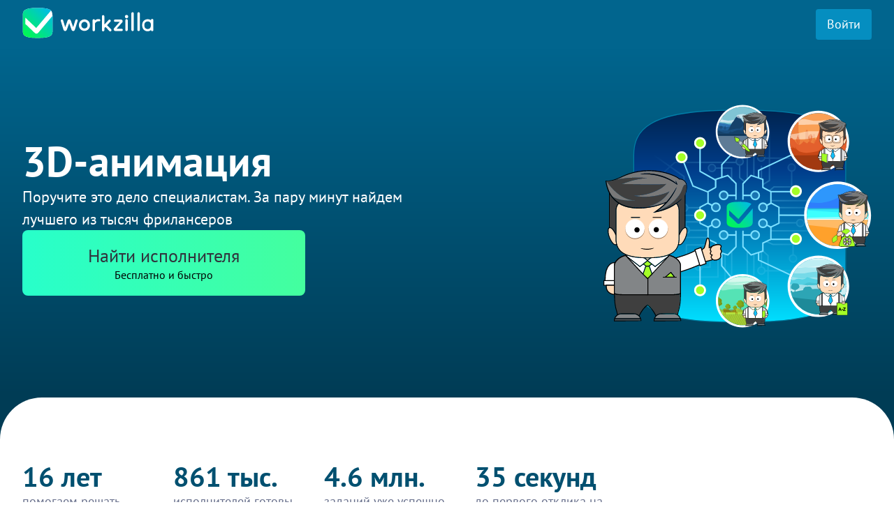

--- FILE ---
content_type: text/html; charset=utf-8
request_url: https://work-zilla.com/audio-video/3d-animation
body_size: 67201
content:
<!DOCTYPE html><html lang="ru"><head><meta charSet="utf-8"/><meta name="viewport" content="width=device-width, initial-scale=1"/><link rel="preload" as="image" imageSrcSet=" /next-static/no-cache/assets/main-header/mobile-wz-logo.svg 767w, /next-static/no-cache/assets/main-header/wz-logo.svg 768w " imageSizes="(max-width: 767px) 100px, 768px"/><link rel="preload" as="image" href="/next-static/assets/artificial-intelligence-pic.svg"/><link rel="preload" as="image" href="/next-static/assets/ai.svg"/><link rel="preload" as="image" href="/next-static/assets/payment-guarantee-pic.svg"/><link rel="preload" as="image" href="/next-static/assets/coins.svg"/><link rel="preload" as="image" href="/next-static/assets/return-guarantee-pic.svg"/><link rel="preload" as="image" href="/next-static/assets/shield.svg"/><link rel="preload" as="image" href="/next-static/assets/money-icon.svg"/><link rel="preload" as="image" href="/next-static/assets/ic-crumb-arrow.svg"/><link rel="preload" as="image" href="/next-static/no-cache/assets/first-block-customer/mobile-customer-landing.svg" fetchPriority="high"/><link rel="stylesheet" href="/_next/static/css/54c1f9cfe4d4176e.css" data-precedence="next"/><link rel="stylesheet" href="/_next/static/css/ebc7665bd6d5a8c0.css" data-precedence="next"/><link rel="stylesheet" href="/_next/static/css/55c6b53641c51575.css" data-precedence="next"/><link rel="stylesheet" href="/_next/static/css/9050decca131cdc6.css" data-precedence="next"/><link rel="preload" as="script" fetchPriority="low" href="/_next/static/chunks/webpack-25a2ac78242bc214.js"/><script src="/_next/static/chunks/fd9d1056-e17059fb1a50e521.js" async=""></script><script src="/_next/static/chunks/2117-529ab29742a17d6d.js" async=""></script><script src="/_next/static/chunks/main-app-b76b27d12f885627.js" async=""></script><script src="/_next/static/chunks/13b76428-e1bf383848c17260.js" async=""></script><script src="/_next/static/chunks/2626716e-b78d6218356b25f3.js" async=""></script><script src="/_next/static/chunks/7308-c6c60f168991861d.js" async=""></script><script src="/_next/static/chunks/5590-87e0317c36673859.js" async=""></script><script src="/_next/static/chunks/7658-58f87dbdb9e004cf.js" async=""></script><script src="/_next/static/chunks/1644-f261b95e437f5841.js" async=""></script><script src="/_next/static/chunks/3866-7a3d52fd40fcf2d1.js" async=""></script><script src="/_next/static/chunks/5609-24934a1663040354.js" async=""></script><script src="/_next/static/chunks/app/(pages)/layout-86e836a4dc8953fc.js" async=""></script><script src="/_next/static/chunks/4342-0255e62ab86d223f.js" async=""></script><script src="/_next/static/chunks/2421-43a1d7c55abf3cc6.js" async=""></script><script src="/_next/static/chunks/6057-a187c2c5b9428d3a.js" async=""></script><script src="/_next/static/chunks/776-e2171b838453cc43.js" async=""></script><script src="/_next/static/chunks/app/(pages)/%5B...not-found%5D/page-9f0101377b61b03d.js" async=""></script><script src="/_next/static/chunks/2192-100a6553a10d78d2.js" async=""></script><script src="/_next/static/chunks/5957-bf389b31dcb8acd4.js" async=""></script><script src="/_next/static/chunks/app/(pages)/(main)/page-2875b28bb58f2f57.js" async=""></script><link rel="preload" href="/next-static/js/common-client.js" as="script"/><link rel="preload" href="/next-static/js/fingerprint2.js" as="script"/><link rel="preload" as="image" href="/next-static/assets/en-flag.svg"/><meta http-equiv="content-type" content="text/html; charset=utf-8"/><title>3D-анимация — услуги фрилансеров на Workzilla</title><meta name="description" content="Ищете 3D-анимацию? Найдите лучших фрилансеров на Workzilla! Ознакомьтесь с талантливыми специалистами и закажите высококачественные проекты сегодня."/><link rel="manifest" href="/manifest.webmanifest" crossorigin="use-credentials"/><link rel="canonical" href="https://work-zilla.com/audio-video/3d-animation"/><link rel="alternate" hrefLang="ru" href="https://work-zilla.com/audio-video/3d-animation"/><link rel="alternate" hrefLang="en" href="https://work-zilla.com/audio-video/3d-animation"/><link rel="alternate" hrefLang="x-default" href="https://work-zilla.com/audio-video/3d-animation"/><meta name="apple-itunes-app" content="app-id=1122067250"/><meta property="og:title" content="3D-анимация — услуги фрилансеров на Workzilla"/><meta property="og:description" content="Ищете 3D-анимацию? Найдите лучших фрилансеров на Workzilla! Ознакомьтесь с талантливыми специалистами и закажите высококачественные проекты сегодня."/><meta property="og:url" content="https://work-zilla.com/audio-video/3d-animation"/><meta property="og:image" content="https://work-zilla.com/images/pic-link-preview_v3.png"/><meta property="og:type" content="website"/><meta name="twitter:card" content="summary_large_image"/><meta name="twitter:title" content="3D-анимация — услуги фрилансеров на Workzilla"/><meta name="twitter:description" content="Ищете 3D-анимацию? Найдите лучших фрилансеров на Workzilla! Ознакомьтесь с талантливыми специалистами и закажите высококачественные проекты сегодня."/><meta name="twitter:image" content="https://work-zilla.com/images/pic-link-preview_v3.png"/><link rel="shortcut icon" href="/favicon.ico?v=2"/><link rel="icon" href="/favicon.ico?v=2"/><meta name="next-size-adjust"/><base href="/"/><meta itemProp="name" content="Workzilla — Исполнители для любых заданий"/><meta itemProp="image" content="https://work-zilla.com/images/pic-link-preview_v3.png"/><meta itemProp="description" content="Сервис удаленной работы. Быстрый поиск фрилансеров для различных задач (дизайн, помощь по сайту, перевод, реклама, поиск информации). Вакансии."/><script>(self.__next_s=self.__next_s||[]).push(["/next-static/js/common-client.js",{}])</script><script src="/_next/static/chunks/polyfills-42372ed130431b0a.js" noModule=""></script></head><body class="main-layout"><div class="layout-content"><div class="auto-landing_auto-landing__4KXrQ"><div class="customer-landing_sub-category-container__mlOD9"><div class="landing-header_landing-header__9mGZr"><div class="landing-header_container__UNWl5"><div class="landing-header_logo-container__SaYKL"><a href="https://work-zilla.com"><img class="landing-header_logo__ixZUC" src="/next-static/no-cache/assets/main-header/wz-logo.svg" srcSet=" /next-static/no-cache/assets/main-header/mobile-wz-logo.svg 767w, /next-static/no-cache/assets/main-header/wz-logo.svg 768w " sizes="(max-width: 767px) 100px, 768px" alt=""/></a></div><div class="landing-header_buttons__pyB15"><a class="landing-header_login__nmnQ6" href="https://client.work-zilla.com/account/login">Войти</a></div></div></div><div class="customer-landing-first-block_container___7b9G"><div class="customer-landing-first-block_customer-landing-first-block__p5vmE"><div class="customer-landing-first-block_content__SKLPc"><div class="customer-landing-first-block_text__l0_FF"><h1 class="customer-landing-first-block_header__MrYBv">3D-анимация</h1><p class="customer-landing-first-block_sub-header__kgna0">Поручите это дело специалистам. За пару минут найдем лучшего из тысяч фрилансеров</p></div><a class="customer-landing-first-block_create-task__8TDWl"><span>Найти исполнителя</span><span>Бесплатно и быстро</span></a></div><div class="customer-landing-first-block_img__F_fat"></div><div class="customer-landing-first-block_mobile-img-container__CtJte"><img class="customer-landing-first-block_mobile-img__h0BFH" fetchPriority="high" alt="" src="/next-static/no-cache/assets/first-block-customer/mobile-customer-landing.svg"/></div></div></div><div class="landing-numbers_numbers___rABu"><div class="landing-numbers_content__AHccN"><div class="landing-numbers_default-cards-container__4Yu6P"><ul class="landing-numbers_cards__jRAta"><li class="landing-numbers_card__9QIh4"><h2 class="landing-numbers_header__9AbCx">16 лет</h2><p class="landing-numbers_text__RdbvZ">помогаем решать<br/>ваши задачи</p></li><li class="landing-numbers_card__9QIh4"><h2 class="landing-numbers_header__9AbCx">861 тыс.</h2><p class="landing-numbers_text__RdbvZ">исполнителей готовы<br/>помочь вам</p></li><li class="landing-numbers_card__9QIh4"><h2 class="landing-numbers_header__9AbCx">4.6 млн.</h2><p class="landing-numbers_text__RdbvZ">заданий уже успешно<br/>выполнены</p></li><li class="landing-numbers_card__9QIh4"><h2 class="landing-numbers_header__9AbCx">35 секунд</h2><p class="landing-numbers_text__RdbvZ">до первого отклика на<br/>ваше задание</p></li></ul></div><div class="landing-numbers_mobile-cards-container__lCkHo"><ul class="landing-numbers_cards__jRAta"><li class="landing-numbers_card__9QIh4"><h2 class="landing-numbers_header__9AbCx">16 лет</h2><p class="landing-numbers_text__RdbvZ">помогаем решать ваши задачи</p></li><li class="landing-numbers_card__9QIh4"><h2 class="landing-numbers_header__9AbCx">861 000</h2><p class="landing-numbers_text__RdbvZ">исполнителей готовы помочь</p></li><li class="landing-numbers_card__9QIh4"><h2 class="landing-numbers_header__9AbCx">4 600 000</h2><p class="landing-numbers_text__RdbvZ">заданий уже выполнены</p></li><li class="landing-numbers_card__9QIh4"><h2 class="landing-numbers_header__9AbCx">35 секунд</h2><p class="landing-numbers_text__RdbvZ">до первого отклика</p></li></ul></div></div></div><div class="landing-how-it-work_container__wrqL9 customer-landing_how-it-work__pOS1p"><div class="landing-how-it-work_content__Ack5E"><div class="landing-how-it-work_header-container__NqDNH"><h2 class="landing-how-it-work_header__8bp_8">Как это работает?</h2></div><ul class="landing-how-it-work_items__I_Pee"><li class="landing-how-it-work_item__V0ox4"><div class="landing-how-it-work_num-block__1_0gl"><div class="landing-how-it-work_num__jqqOB">1</div><div class="landing-how-it-work_line__vP3WM"></div><div class="landing-how-it-work_item-header__M2p2N landing-how-it-work_item-header--mobile__2GpsY">Создайте задание</div></div><div class="landing-how-it-work_text-block____tXs"><div class="landing-how-it-work_item-header__M2p2N landing-how-it-work_item-header--default__rvZ_O">Создайте задание</div><div class="landing-how-it-work_item-text__qpkrq">Опишите, что нужно сделать, укажите сроки и стоимость</div></div></li><li class="landing-how-it-work_item__V0ox4"><div class="landing-how-it-work_num-block__1_0gl"><div class="landing-how-it-work_num__jqqOB">2</div><div class="landing-how-it-work_line__vP3WM"></div><div class="landing-how-it-work_item-header__M2p2N landing-how-it-work_item-header--mobile__2GpsY">Находим за 2 минуты</div></div><div class="landing-how-it-work_text-block____tXs"><div class="landing-how-it-work_item-header__M2p2N landing-how-it-work_item-header--default__rvZ_O">Находим за 2 минуты</div><div class="landing-how-it-work_item-text__qpkrq">Подбираем лучших исполнителей для вашего задания, вы выбираете одного</div></div></li><li class="landing-how-it-work_item__V0ox4"><div class="landing-how-it-work_num-block__1_0gl"><div class="landing-how-it-work_num__jqqOB">3</div><div class="landing-how-it-work_item-header__M2p2N landing-how-it-work_item-header--mobile__2GpsY">Платите за готовое</div></div><div class="landing-how-it-work_text-block____tXs"><div class="landing-how-it-work_item-header__M2p2N landing-how-it-work_item-header--default__rvZ_O">Платите за готовое</div><div class="landing-how-it-work_item-text__qpkrq">Оплачиваете, только если вы довольны результатом</div></div></li></ul><div class="landing-how-it-work_button-container__40YNl"><a class="landing-how-it-work_primary-button__xyMsf"><span>Создать задание</span></a></div></div></div><div class="landing-advantages_container__quG7x"><div class="landing-advantages_landing-advantages__YckRC"><h2 class="landing-advantages_header__zoKLD">Чем мы лучше остальных?</h2><ul class="landing-advantages_cards__RsxVP"><li class="landing-advantages_card__rD8jG"><img src="/next-static/assets/artificial-intelligence-pic.svg" class="landing-advantages_card-img__Gwo3r landing-advantages_card-img--default__giC6N" alt=""/><img src="/next-static/assets/ai.svg" class="landing-advantages_card-img__Gwo3r landing-advantages_card-img--mobile__r_ZbH" alt=""/><div class="landing-advantages_card-content__zUe5w"><p class="landing-advantages_card-header__KIhq5">Искусственный интеллект</p><p class="landing-advantages_card-text__xVXxd landing-advantages_card-text--default__4uW_U">Умный подбор исполнителей: нейросеть подберёт лучших для вашего проекта!</p><p class="landing-advantages_card-text__xVXxd landing-advantages_card-text--mobile__Qq8mH">ИИ подбирает лучших исполнителей</p></div></li><li class="landing-advantages_card__rD8jG"><img src="/next-static/assets/payment-guarantee-pic.svg" class="landing-advantages_card-img__Gwo3r landing-advantages_card-img--default__giC6N" alt=""/><img src="/next-static/assets/coins.svg" class="landing-advantages_card-img__Gwo3r landing-advantages_card-img--mobile__r_ZbH" alt=""/><div class="landing-advantages_card-content__zUe5w"><p class="landing-advantages_card-header__KIhq5">Защищенные платежи</p><p class="landing-advantages_card-text__xVXxd landing-advantages_card-text--default__4uW_U">Ваш платеж будет переведен исполнителю только после подтверждения работы</p><p class="landing-advantages_card-text__xVXxd landing-advantages_card-text--mobile__Qq8mH">Платёж только после подтверждения</p></div></li><li class="landing-advantages_card__rD8jG"><img src="/next-static/assets/return-guarantee-pic.svg" class="landing-advantages_card-img__Gwo3r landing-advantages_card-img--default__giC6N" alt=""/><img src="/next-static/assets/shield.svg" class="landing-advantages_card-img__Gwo3r landing-advantages_card-img--mobile__r_ZbH" alt=""/><div class="landing-advantages_card-content__zUe5w"><p class="landing-advantages_card-header__KIhq5">Гарантия возврата</p><p class="landing-advantages_card-text__xVXxd landing-advantages_card-text--default__4uW_U">Вы всегда сможете вернуть свои деньги, если результат работы вас не устроит</p><p class="landing-advantages_card-text__xVXxd landing-advantages_card-text--mobile__Qq8mH">Гарантия возврата, если результат не устроит</p></div></li></ul></div></div><div class="landing-our-advantages_background-container__m2c0d"><div class="landing-our-advantages_container__DYmeh customer-landing_our-advatages--bottom-background-in-mobile-mode__mW_I7"><div class="landing-our-advantages_content__Gi0Pd"><div class="landing-our-advantages_text-block__uKsWd"><h2 class="landing-our-advantages_header__vR_QH">Наши преимущества</h2><ul class="landing-our-advantages_items__Ymuhj"><li class="landing-our-advantages_item__CqsIY"><div class="landing-our-advantages_item-header-block__yaK3n"><div class="landing-our-advantages_itemIcon__9482D"></div><div class="landing-our-advantages_item-header__SAzXk">Проверенные специалисты</div></div><div class="landing-our-advantages_item-text__rMw_P">Все активные исполнители проходят идентификацию по паспорту</div></li><li class="landing-our-advantages_item__CqsIY"><div class="landing-our-advantages_item-header-block__yaK3n"><div class="landing-our-advantages_itemIcon__9482D"></div><div class="landing-our-advantages_item-header__SAzXk">Готовы к работе 24/7</div></div><div class="landing-our-advantages_item-text__rMw_P">Тысячи профессионалов онлайн и готовы взяться за вашу задачу немедленно</div></li><li class="landing-our-advantages_item__CqsIY"><div class="landing-our-advantages_item-header-block__yaK3n"><div class="landing-our-advantages_itemIcon__9482D"></div><div class="landing-our-advantages_item-header__SAzXk">Решение для всех задач</div></div><div class="landing-our-advantages_item-text__rMw_P">Любые запросы и бюджеты — у нас есть специалисты для каждой цели</div></li></ul></div><div class="landing-our-advantages_img__Os3fW"></div></div></div></div><div class="landing-example-tasks_container__PZzoP"><div class="landing-example-tasks_landing-example-tasks__GdZOd"><h2 class="landing-example-tasks_header__snal0">Примеры заданий</h2><div class="landing-example-tasks_cards__omPWU"><div class="task-card_card__x6ZUi"><div class="task-card_card-description__C_pkE"><div class="task-card_card-header-block__fmFpq"><p class="task-card_card-header__SWw7w">Ищу 2D аниматора для проекта</p><div class="task-card_icon__QCc_T"><img src="/next-static/assets/money-icon.svg" alt=""/><span>1500</span></div></div><p class="task-card_card-text__qxmWa">2D АНИМАТОР 
Девушка, которая со мной переписывалась, пожалуйста отзовитесь! Ищу 2д аниматора. Необходимо сделать 20-30 сек анимации. Цена договорная. Анимация предельно простая, рисовать ничего не нужно, только двигать картинки. Все материалы предоставляю (фон, картинки).  Есть шаблон в Adobe Premire Pro. Пример итоговой работы: https://disk.yandex.ru/i/AL8rU24Yxt8e6w</p><div class="task-card_freelancer-block__uhWx0"><img class="task-card_freelancer-avatar__A6xFO" src="https://work-zilla.com/storage/OPe4T/Work.jpg?size=200" loading="lazy" alt=""/><div class="task-card_freelancer__o2nlp"><p class="task-card_fio__ojj7m">Ашот Даниелян</p><img class="task-card_rating__khZvs" src="/next-static/assets/freelancer-rating-1.svg" loading="lazy"/></div></div></div></div><div class="task-card_card__x6ZUi"><div class="task-card_card-description__C_pkE"><div class="task-card_card-header-block__fmFpq"><p class="task-card_card-header__SWw7w">3D анимация сборки опалубки</p><div class="task-card_icon__QCc_T"><img src="/next-static/assets/money-icon.svg" alt=""/><span>2000</span></div></div><p class="task-card_card-text__qxmWa">Создать картинки строительного оборудования (опалубки) и анимировать процесс (примитивный) их сборки в 3D для размещения на сайте компании.

Пример картинки прилагаю.</p><div class="task-card_freelancer-block__uhWx0"><img class="task-card_freelancer-avatar__A6xFO" src="https://work-zilla.com/storage/ZFaP8/6410177638099297359714023.jpg?size=200" loading="lazy" alt=""/><div class="task-card_freelancer__o2nlp"><p class="task-card_fio__ojj7m">Иван Романов</p><img class="task-card_rating__khZvs" src="/next-static/assets/freelancer-rating-1.svg" loading="lazy"/></div></div></div></div></div><a class="landing-example-tasks_more-tasks__x2sGz" href="#"><span>Создать задание</span></a></div></div><div class="landing-seo_background-container__k6sGd"><div class="landing-seo_container__51rys customer-landing_seo--top-background__Le0qK"><div class="landing-seo_landing-seo__X0x_J"><ul class="landing-seo_seo-list__4Pm2x"><li class="landing-seo_seo-item__sNkni"><h2 class="landing-seo_item-header__E4G0K">Топ-советы для успешного заказа 3D-анимации от экспертов отрасли</h2><p class="landing-seo_item-text__JEuKX">Когда вы задумываетесь о 3D-анимации, возникает масса вопросов. Как выбрать правильного специалиста? Как проконтролировать процесс? Какие нюансы смогут сэкономить вам время и деньги? <br><br>Начните с четкой формулировки задачи. Непонятная или неопределенная идея часто приводит к недовольству результатом. Опишите, какой именно эффект хотите получить: это может быть реклама, презентация или развлекательный контент. Чем яснее ваша цель — тем проще исполнителю будет понять ваши потребности. <br><br>Обратите внимание на портфолио. Изучите предыдущие работы, чтобы убедиться, что стиль и качество подходят вашему проекту. Не стесняйтесь задавать вопросы о процессе создания анимации: версии и правки – важные аспекты, которые напрямую влияют на результат. <br><br>Согласуйте бюджет сразу. Это поможет избежать недопонимания в будущем. Бывает, что многие underestimate время и усилия, которые потребуются для выполнения проекта, и в итоге сталкиваются с неожиданными расходами. Выбирайте исполнителя с прозрачностью в подходах к ценообразованию. <br><br>Не забывайте о сроках! Удобный график выполнения задач позволяет избежать стрессов и спешки. Убедитесь, что у вашего исполнителя есть свободное время для реализации вашего проекта, чтобы каждый этап был выполнен качественно и в срок.<br><br>Если вы ищете надежное решение для получения качественной 3D-анимации, подумайте о платформе Workzilla. Она отлично подходит для поиска профессионалов, которые помогут сделать вашу задумку реальностью.</p></li><li class="landing-seo_seo-item__sNkni"><h2 class="landing-seo_item-header__E4G0K">Типичные ошибки при заказе 3D-анимации и как их избежать</h2><p class="landing-seo_item-text__JEuKX">Когда дело доходит до заказа 3D-анимации, есть масса нюансов, которые могут стать камнем преткновения. Избежать их — задача не из легких. Например, одной из самых распространенных ошибок является недостаточная детализация задания. Порой клиенты недооценивают важность четко сформулированных требований. Все слишком многообразно — от стиля анимации до целевой аудитории. Определитесь с тем, что именно хотите получить!<br><br>Другой подводный камень — неправильный выбор исполнителя. Слишком дешевые услуги часто связаны с низким качеством. Важно обратить внимание на портфолио и отзывы. Эмоции зрителей играют ключевую роль, поэтому анимация должна вызывать именно те чувства, которые вы намерены донести.<br><br>Не забывайте об обратной связи. Многим кажется, что запуск проекта — это конец работы, но это не так. Финальная анимация может отличаться от первоначальной задумки. Проводите регулярные проверки и обсуждения с командой аниматоров. Это убережет вас от сюрпризов в самом конце.<br><br>Еще одной распространенной ошибкой является игнорирование срока выполнения. Погоня за «идеальным» результатом может затянуть процесс. Учитывайте, что анимация требует времени для качественного исполнения. Лучше заранее обозначить дедлайны.<br><br>И, конечно, если вам нужна помощь в выборе подрядчиков, обратите внимание на платформу Workzilla. Здесь вы найдете профессионалов, которые помогут избежать распространенных ошибок при создании 3D-анимации. Сделайте свой проект успешным!</p></li><li class="landing-seo_seo-item__sNkni"><h2 class="landing-seo_item-header__E4G0K">3D-анимация: как повысить вовлеченность и привлечь клиентов</h2><p class="landing-seo_item-text__JEuKX">Задумайтесь: как часто вы невольно проводите время, рассматривая анимацию? 3D-анимация стала неотъемлемой частью современного контента. Она притягивает взгляд, задает настроение и передает идеи живо. Если ваша цель — повысить вовлеченность и привлечь клиентов, это — мощный инструмент, который нельзя игнорировать.<br><br>Сначала определите свою аудиторию. Задайте себе вопрос: что их интересует? Может быть, это обучение, развлечение или побуждение к действию? Каждая целевая группа реагирует на анимацию по-разному. 3D-анимация может стать вашим секретным оружием, если правильно настроить ее на нужный лад.<br><br>Затем выберите стиль. Яркий и игривый? Или строгий и информативный? Визуализация сложных идей с помощью трехмерных объектов делает контент не только привлекательным, но и облегчает его восприятие. Подумайте о том, как можно интегрировать ваш продукт в анимацию — это поможет выделить его преимущества.<br><br>Не забывайте о качестве. Плохо сделанная анимация может навредить вашему имиджу. Если вы сомневаетесь в своих силах создать шедевр, возможно, стоит обратиться к профессионалам. Они помогут вам превратить идеи в завораживающую реальность.<br><br>Помните, 3D-анимация — это не просто красивая картинка. Это инструмент, который, если его использовать грамотно, может значительно увеличить ваши продажи. Разрабатывая стратегию, подумайте о сотрудничестве с платформами, такими как Workzilla. Здесь вы найдете специалистов, готовых реализовать ваши планы и гарантировать результат.</p></li></ul></div></div></div><div class="landing-faq_background-container__4__Ed"><div class="landing-faq_container__9FgTX customer-landing_faq__uyyFN"><div class="landing-faq_questions-container__Ur5fl"><ul class="question-list_questions__OUU2v"><li class="question-item_question-block__NW5ew"><div class="question-item_question__JMWG1"><h2 class="question-item_text__LCErv">В чём преимущества 3D-анимации для бизнеса и рекламных проектов?</h2><span class="question-item_arrow__Mi0k5"></span></div></li><li class="question-item_question-block__NW5ew"><div class="question-item_question__JMWG1"><h2 class="question-item_text__LCErv">Как узнать, что 3D-анимация соответствует высоким стандартам качества?</h2><span class="question-item_arrow__Mi0k5"></span></div></li><li class="question-item_question-block__NW5ew"><div class="question-item_question__JMWG1"><h2 class="question-item_text__LCErv">Как правильно выбрать исполнителя для 3D-анимации?</h2><span class="question-item_arrow__Mi0k5"></span></div></li></ul><a class="landing-faq_primary-button__APyd1"><span>Создать задание</span></a></div></div></div><div class="feedback_container__jeB0f customer-landing_feedback__2XJ2F"><div class="feedback_content__X4eF8"><h2 class="feedback_header__rrzEs">Отзывы наших пользователей</h2><div class="feedback_carousel__v2xri"><ul class="sc-dqxZJT hIjBOy feedback_reviews__pNqA0"><li class="feedback_review__Q5hHQ feedback_current-review__j_Y7A"><p class="feedback_review-text__U344o">Благодаря Воркзиле мне удаётся быстро найти исполнителей на любые виды работ. В сфере предпринимательской деятельности, ваш сервис отличное подспорье. Мне не нужно содержать рабочих, т.к. пока бизнес не очень большой. На Воркзиле за меня размещают объявления, пишут тексты, создают инфографику, монтируют видео, делают сайты, рекламу в яндексе и соцсетях, ищут поставщиков и многое другое. Спасибо вашему сервису!</p><div class="feedback_author-block__4PJwe"><img src="/next-static/assets/customer-1.webp" loading="lazy" alt=""/><div class="feedback_author__A24tx"><p class="feedback_fio__KR8n4">Руслан</p><span class="feedback_role___BA7s">Заказчик</span></div></div></li><li class="feedback_review__Q5hHQ"><p class="feedback_review-text__U344o">Я не ожидал, что отдам задание в работу так быстро, и что будет так много желающих выполнить моё поручение. Всё было сделано чётко в срок, и результат отвечал всем моим условиям. Я на радостях кинул себе ещё денег на счёт, так как точно знаю, что пользоваться своим Личным помощником я буду ещё много раз!</p><div class="feedback_author-block__4PJwe"><img src="/next-static/assets/customer-2.webp" loading="lazy" alt=""/><div class="feedback_author__A24tx"><p class="feedback_fio__KR8n4">Станислав</p><span class="feedback_role___BA7s">Заказчик</span></div></div></li><li class="feedback_review__Q5hHQ"><p class="feedback_review-text__U344o">Работаю удаленно в &quot;Колосов Хауз&quot; ассистентом директора, на Воркзилле раньше только выполняла задания, но по работе пришлось обратиться. Главный плюс - можно быстро и бюджетно решить любые задачи, требующие срочного внимания или перевести рутину на кого-то другого.Спасибо за сэкономленное время.</p><div class="feedback_author-block__4PJwe"><img src="/next-static/assets/customer-3.webp" loading="lazy" alt=""/><div class="feedback_author__A24tx"><p class="feedback_fio__KR8n4">Снежана</p><span class="feedback_role___BA7s">Заказчик</span></div></div></li><li class="feedback_review__Q5hHQ"><p class="feedback_review-text__U344o">Писал диплом - защищался по супервизии в гештальт подходе. Сессии с начинающим психологом записывал на диктофон с ее согласия и времени чтобы сделать транскрибацию совсем не оставалось. Тут на помощь пришел ваш сервис. Быстро нашел исполнительницу и мне перевели 10 часовых сессий в текст. Спасибо огромное!</p><div class="feedback_author-block__4PJwe"><img src="/next-static/assets/customer-4.webp" loading="lazy" alt=""/><div class="feedback_author__A24tx"><p class="feedback_fio__KR8n4">Сергей</p><span class="feedback_role___BA7s">Заказчик</span></div></div></li><li class="feedback_review__Q5hHQ"><p class="feedback_review-text__U344o">Порой, я себя чувствую пиарщиком work-zilla.соm, я буквально убеждаю своих знакомых пользоваться этим сервисом, потому что жалко смотреть, как они тратят свое время на всякую мелочь, которую можно поручить специалистам на сайте. Так как понимаю, что могу потратить свое время с большей ценностью или же просто отдохнуть.</p><div class="feedback_author-block__4PJwe"><img src="/next-static/assets/customer-5.webp" loading="lazy" alt=""/><div class="feedback_author__A24tx"><p class="feedback_fio__KR8n4">Евгений</p><span class="feedback_role___BA7s">Заказчик</span></div></div></li><li class="feedback_review__Q5hHQ"><p class="feedback_review-text__U344o">Очень приятно, что сайт прост и удобен в использовании.И самое приятное, что и заказчик, и исполнитель полностью в безопасности. Деньги не пропадут, а за честностью исполнения следит Workzilla, и если что, помогает в спорных ситуациях. Давно убедилась, трудоемкую работу лучше всего поручать опытным фрилансерам на Workzilla.</p><div class="feedback_author-block__4PJwe"><img src="/next-static/assets/customer-6.webp" loading="lazy" alt=""/><div class="feedback_author__A24tx"><p class="feedback_fio__KR8n4">Полина</p><span class="feedback_role___BA7s">Заказчик</span></div></div></li><li class="feedback_review__Q5hHQ"><p class="feedback_review-text__U344o">Воркзилла быстро решает все мои задачи, которые нужны в бизнесе. Дизайн наших легендарных перчаток нам сделал исполнитель из Казахстана. Было 33 правки - без перфекционизма никак. Но цена для меня была определяющей.</p><div class="feedback_author-block__4PJwe"><img src="/next-static/assets/customer-7.webp" loading="lazy" alt=""/><div class="feedback_author__A24tx"><p class="feedback_fio__KR8n4">Артем</p><span class="feedback_role___BA7s">Заказчик</span></div></div></li><li class="feedback_review__Q5hHQ"><p class="feedback_review-text__U344o">Я владелец мебельной компании. Делаем мебель на заказ. У нас более 25 сотрудников, но нет нет ни одного офиса, работаем полностью онлайн. И у меня, и у моих помощников есть аккаунты на Workzilla. Мы делегируем создание каталогов, сайтов, настройку рекламы, обработку фото, создание дизайна для Авито.</p><div class="feedback_author-block__4PJwe"><img src="/next-static/assets/customer-8.webp" loading="lazy" alt=""/><div class="feedback_author__A24tx"><p class="feedback_fio__KR8n4">Никита</p><span class="feedback_role___BA7s">Заказчик</span></div></div></li><li class="feedback_review__Q5hHQ"><p class="feedback_review-text__U344o">Для меня Воркзилла это незаменимый помощник, когда нужно сделать что-то быстро и качественно и у меня нет в команде или среди знакомых нужного эксперта. Или когда я даже не могу представить как решить какую-то задачу, но знаю, что найдутся специалисты на воркзилле. которые смогут мне помочь.</p><div class="feedback_author-block__4PJwe"><img src="/next-static/assets/customer-9.webp" loading="lazy" alt=""/><div class="feedback_author__A24tx"><p class="feedback_fio__KR8n4">Светлана</p><span class="feedback_role___BA7s">Заказчик</span></div></div></li><li class="feedback_review__Q5hHQ"><p class="feedback_review-text__U344o">Когда вы только начинаете свой бизнес, экономия ресурсов крайне важна. Чем ждать, пока образуются свободные средства на идеальный вариант (например, своего сайта), лучше использовать тот бюджет, который есть, и не стоять на месте.
Для таких ситуаций Work-zilla.com — наилучший выход.</p><div class="feedback_author-block__4PJwe"><img src="/next-static/assets/customer-10.webp" loading="lazy" alt=""/><div class="feedback_author__A24tx"><p class="feedback_fio__KR8n4">Татьяна</p><span class="feedback_role___BA7s">Заказчик</span></div></div></li><li class="feedback_review__Q5hHQ"><p class="feedback_review-text__U344o">Work-zilla.com — это просто находка! Как я жил раньше!? Вчера этот сервис за 500 рублей сэкономил мне месяц работы. Очень рекомендую делегировать задачи фрилансерам. Часто у них уже есть готовые решения, которые тебя вполне устраивают.  Невероятно экономишь как время, так и $$$!</p><div class="feedback_author-block__4PJwe"><img src="/next-static/assets/customer-11.webp" loading="lazy" alt=""/><div class="feedback_author__A24tx"><p class="feedback_fio__KR8n4">Сергей</p><span class="feedback_role___BA7s">Заказчик</span></div></div></li><li class="feedback_review__Q5hHQ"><p class="feedback_review-text__U344o">Отличная площадка для поиска подрядчиков! Особенно, когда какую- то &quot;механическую&quot; задачу надо решить оперативно!</p><div class="feedback_author-block__4PJwe"><img src="/next-static/assets/customer-12.webp" loading="lazy" alt=""/><div class="feedback_author__A24tx"><p class="feedback_fio__KR8n4">Максим</p><span class="feedback_role___BA7s">Заказчик</span></div></div></li><li class="feedback_review__Q5hHQ"><p class="feedback_review-text__U344o">Отличный сервис. рекомендовала друзьям, сама использовала многократно. все устраивает. были разные вопросы, но все решили адекватно в разумные сроки.</p><div class="feedback_author-block__4PJwe"><img src="/next-static/assets/customer-13.webp" loading="lazy" alt=""/><div class="feedback_author__A24tx"><p class="feedback_fio__KR8n4">Ирина</p><span class="feedback_role___BA7s">Заказчик</span></div></div></li><li class="feedback_review__Q5hHQ"><p class="feedback_review-text__U344o">Из моего опыта работы с сервисом - быстро, качественно. Можно выбрать исполнителя.</p><div class="feedback_author-block__4PJwe"><img src="/next-static/assets/customer-14.webp" loading="lazy" alt=""/><div class="feedback_author__A24tx"><p class="feedback_fio__KR8n4">Дарья</p><span class="feedback_role___BA7s">Заказчик</span></div></div></li></ul><div class="feedback_buttons__OXJOZ"><div class="feedback_button__JQO_w"><img src="/next-static/assets/icon-right.svg" loading="lazy" alt="" style="margin-left:3px;width:17px;height:27px"/></div></div></div></div></div><div class="similar-tasks_container__AVSJD"><div class="similar-tasks_content__r94px"><div class="similar-tasks_similar-tasks__pJ18t"><h2 class="similar-tasks_header__5c_La">Похожие задания</h2><div class="similar-tasks_task-list__YJPDM"><div class="similar-tasks_group-list___Vfa8"><a href="/audio-video/3d-animation/creation-of-3d-video" class="similar-tasks_task__bL7Ly">Создание 3д ролика</a><a href="/audio-video/3d-animation/creation-of-animation-in-sfm" class="similar-tasks_task__bL7Ly">Создание анимации в SFM</a><a href="/audio-video/3d-animation/order-3d-video" class="similar-tasks_task__bL7Ly">Заказать 3D видео</a></div><div class="similar-tasks_group-list___Vfa8"><a href="/audio-video/3d-animation/creating-video-with-3d-effects" class="similar-tasks_task__bL7Ly">Создание видео с 3D эффектами</a><a href="/audio-video/3d-animation/creation-3d-video-clip" class="similar-tasks_task__bL7Ly">Создание 3D видеоролика</a><a href="/audio-video/3d-animation/3d-animation-disassembly-equipment" class="similar-tasks_task__bL7Ly">3D-анимация разборки-сборки оборудования</a></div></div></div><div class="similar-tasks_similar-tasks__pJ18t"><h2 class="similar-tasks_header__5c_La">Популярные задания</h2><div class="similar-tasks_task-list__YJPDM"><div class="similar-tasks_group-list___Vfa8"><a href="/audio-video/voice-over/creation-of-voiceover-with-putin-s-voice-online" class="similar-tasks_task__bL7Ly">Создание озвучки голосом Путина онлайн</a><a href="/audio-video/music/recognition-of-music-from-short-youtube" class="similar-tasks_task__bL7Ly">Распознавание музыки из шортс ютуб</a><a href="/audio-video/audio-editing/trimming-music-in-telegram" class="similar-tasks_task__bL7Ly">Обрезка музыки в телеграмме</a></div><div class="similar-tasks_group-list___Vfa8"><a href="/audio-video/voice-over/creating-voiceover-text-by-anime-girl-voice" class="similar-tasks_task__bL7Ly">Создание озвучки текста голосом аниме тян</a><a href="/audio-video/music/creating-minus-online-with-backing-vocals" class="similar-tasks_task__bL7Ly">Создание минуса онлайн с бэк-вокалом</a><a href="/audio-video/voice-over/voice-text-in-childs-voice-online" class="similar-tasks_task__bL7Ly">Озвучка текста детским голосом онлайн</a></div><div class="similar-tasks_group-list___Vfa8"><a href="/audio-video/voice-over/voiceover-text-on-photo" class="similar-tasks_task__bL7Ly">Озвучка текста на фото</a><a href="/audio-video/music/creating-remix-music-online" class="similar-tasks_task__bL7Ly">Создание ремикса музыки онлайн</a><a href="/audio-video/voice-over/creation-of-child-voice-for-gender-party" class="similar-tasks_task__bL7Ly">Создание голоса ребенка для гендер-пати</a></div><div class="similar-tasks_group-list___Vfa8"><a href="/audio-video/voice-over/voice-levitan-text-online" class="similar-tasks_task__bL7Ly">Озвучить текст голосом Левитана онлайн</a><a href="/audio-video/voice-over/ozvuchivanie-teksta-golosom-zhirinovskogo" class="similar-tasks_task__bL7Ly">Озвучивание текста голосом Жириновского</a><a href="/audio-video/voice-over/creation-of-voiceover-text-by-voice-of-ded-moroz" class="similar-tasks_task__bL7Ly">Создание озвучки текста голосом Деда Мороза</a></div><div class="similar-tasks_group-list___Vfa8"><a href="/audio-video/voice-over/online-voiceover-with-cartoon-voice" class="similar-tasks_task__bL7Ly">Озвучка мультяшным голосом онлайн</a><a href="/audio-video/music-writing/overlaying-music-on-poetry" class="similar-tasks_task__bL7Ly">Наложение музыки на стихотворение</a><a href="/audio-video/audio-editing/remove-noise-from-audio-online" class="similar-tasks_task__bL7Ly">Удаление шума из аудио онлайн</a></div><div class="similar-tasks_group-list___Vfa8"><a href="/audio-video/music/selection-of-music-for-lyrics-of-song" class="similar-tasks_task__bL7Ly">Подбор музыки к словам песни</a></div></div></div></div></div><div class="landing-change-role_background-container__IcSc9"><div class="landing-change-role_container__kuahs customer-landing_change-role__Ua2xO"><div class="landing-change-role_landing-change-role__H12vG"><h2 class="landing-change-role_header__Td_un">Зарабатывай на любимых задачах!</h2><a class="landing-change-role_change-role__8Cs_y"><span>Стать исполнителем</span></a></div></div></div><div class="landing-categories_background-container__3aB7b"><div class="landing-categories_container__M7Pv_ customer-landing_categories__aR5Kw"><div class="landing-categories_content-block__2kORO"><h2 class="landing-categories_header__MlGG_">Категории заданий</h2><div class="category-list_category-list__fcgN2"><div class="category-list_categories-top__i3_pt"><span class="category-list_category__YY7TT">Разработка и IT</span><span class="category-list_category__YY7TT">Личный помощник</span><span class="category-list_category__YY7TT">Реклама и соцсети</span><span class="category-list_category__YY7TT">Дизайн</span><span class="category-list_category__YY7TT category-list_active__yA2hM">Аудио и видео</span><span class="category-list_category__YY7TT">Тексты и перевод</span></div><div class="category-list_subcategories__yNxEs"><div class="category-list_subcategories-block__QwBPV"><a href="/audio-video/recording" class="category-list_subcategory__LingB" target="">Аудиозапись и озвучка</a><a href="/audio-video/voice-over" class="category-list_subcategory__LingB" target="">Озвучка</a><a href="/audio-video/audio-production" class="category-list_subcategory__LingB" target="">Аудиоролик</a><a href="/audio-video/audio-ads" class="category-list_subcategory__LingB" target="">Аудиореклама</a><a href="/audio-video/audiobooks-podcasts" class="category-list_subcategory__LingB" target="">Аудиокниги и подкасты</a></div><div class="category-list_subcategories-block__QwBPV"><a href="/audio-video/audio-video-editing" class="category-list_subcategory__LingB" target="">Редактирование аудио и видео</a><a href="/audio-video/audio-editing" class="category-list_subcategory__LingB" target="">Обработка аудио</a><a href="/audio-video/extract-audio" class="category-list_subcategory__LingB" target="">Выделение звука из видео</a><a href="/audio-video/video-editing" class="category-list_subcategory__LingB" target="">Видеомонтаж</a><a href="/audio-video/sound-effects" class="category-list_subcategory__LingB" target="">Звуковые эффекты</a></div><div class="category-list_subcategories-block__QwBPV"><a href="/audio-video/intro-animation" class="category-list_subcategory__LingB" target="">Интро и анимация</a><a href="/audio-video/doodle-video" class="category-list_subcategory__LingB" target="">Дудл-видео</a><a href="/audio-video/animation-video" class="category-list_subcategory__LingB" target="">Анимационный ролик</a><a href="/audio-video/3d-animation" class="category-list_subcategory__LingB" target="">3D-анимация</a><a href="/audio-video/gif-animation" class="category-list_subcategory__LingB" target="">GIF-анимация</a><a href="/audio-video/logo-animation" class="category-list_subcategory__LingB" target="">Анимация логотипа</a><a href="/audio-video/intros-screensavers" class="category-list_subcategory__LingB" target="">Интро и заставки</a></div><div class="category-list_subcategories-block__QwBPV"><a href="/audio-video/videos" class="category-list_subcategory__LingB" target="">Видеоролики</a><a href="/audio-video/promo-video" class="category-list_subcategory__LingB" target="">Проморолик</a><a href="/audio-video/smm-video" class="category-list_subcategory__LingB" target="">Ролики для соцсетей</a><a href="/audio-video/video-reviews" class="category-list_subcategory__LingB" target="">Скринкасты и видеообзоры</a><a href="/audio-video/video-ads" class="category-list_subcategory__LingB" target="">Видеореклама</a><a href="/audio-video/video-presentation" class="category-list_subcategory__LingB" target="">Видеопрезентация</a></div><div class="category-list_subcategories-block__QwBPV"><a href="/audio-video/texts-for-video" class="category-list_subcategory__LingB" target="">Тексты к аудио и видео</a><a href="/audio-video/script-writing" class="category-list_subcategory__LingB" target="">Написание сценариев</a><a href="/audio-video/video-descriptions" class="category-list_subcategory__LingB" target="">Описания к видео</a><a href="/audio-video/song-writing" class="category-list_subcategory__LingB" target="">Тексты песен</a></div><div class="category-list_subcategories-block__QwBPV"><a href="/audio-video/music" class="category-list_subcategory__LingB" target="">Музыка</a><a href="/audio-video/music-writing" class="category-list_subcategory__LingB" target="">Написание музыки</a><a href="/audio-video/audio-engineering" class="category-list_subcategory__LingB" target="">Обработка музыки и вокала</a></div></div></div></div></div></div><div class="landing-crumbs_container__8GLRy"><div class="landing-crumbs_landing-crumbs__IKaWa"><a class="landing-crumbs_crumb__6TZKL" href="/audio-video">Видео и аудиоуслуги</a><img src="/next-static/assets/ic-crumb-arrow.svg" alt="" width="16" height="16"/><a class="landing-crumbs_crumb__6TZKL" href="/audio-video/3d-animation">3D-анимация</a></div></div></div></div><div class="footer_footer__tjCRu footer_footer--mt-40__PUn5d"><div class="social-footer-block_social-footer__XU8Yj"><div class="content-wrapper_content-wrapper__QFjCU social-footer-block_social-footer-content__n4rZi"><div class="social-footer-block_left-icons__s3e0S"><div class="social-footer-block_social-text__3hdcC">Присоединяйтесь к нам в соцсетях</div><a href="https://vk.com/workzillacom" target="_blank" class="social-footer-block_vk-icon__Qqw7a" aria-label="группа в vk"></a><a href="https://t.me/workzillacom" target="_blank" class="social-footer-block_tg-icon___c0s7" aria-label="группа в telegram"></a><a href="https://www.youtube.com/channel/UC_DuHYfhlGrAQbu5PYL7XhQ" target="_blank" class="social-footer-block_yt-icon__Dfloj" aria-label="группа в youtube"></a></div><div class="social-footer-block_right-icons__V7TdY"><div class="social-footer-block_social-text__3hdcC">Cкачайте наше приложение</div><a href="https://apps.apple.com/app/apple-store/id1122067250?pt=118248743&amp;ct=work-zilla&amp;mt=8" target="_blank" class="social-footer-block_app-store-icon__J7eC6" aria-label="группа в youtube"></a><a href="https://play.google.com/store/apps/details?id=ru.wz.android&amp;referrer=utm_source%3Dwork-zilla%26utm_medium%3Dfooter" target="_blank" class="social-footer-block_google-play-icon__JPKk_" aria-label="группа в youtube"></a><a href="https://appgallery.huawei.com/app/C107345225" target="_blank" class="social-footer-block_app-gallery-icon__RNpOq" aria-label="группа в youtube"></a><img alt="" fetchPriority="low" loading="lazy" width="464" height="463" decoding="async" data-nimg="1" class="social-footer-block_app-qr-code__zbyAm" style="color:transparent" src="/_next/static/media/qr-code.bf836081.svg"/><a href="https://drive.google.com/drive/folders/1dM-rY4kUWTD4P7PKNj5jgfmedzY-biQ3?usp=sharing" class="social-footer-block_download-app-link__EdgmI link" target="_blank">Если Google Play не работает (apk)</a></div></div></div><div class="links-footer-block_links-footer__PRaRm"><div class="content-wrapper_content-wrapper__QFjCU links-footer-block_links-footer-content__bysE_"><div class="links-footer-block_links-column__qOKgd"><span class="links-footer-block_links-column-title__sWaam">Заказчикам</span><div class="links-footer-block_column-line__3SvL6"><a href="/clients" target="_blank">Как начать</a></div><div class="links-footer-block_column-line__3SvL6"><a href="/prices" target="_blank">Цены</a></div><div class="links-footer-block_column-line__3SvL6"><a href="/tasks" target="_blank">Примеры заданий</a></div><div class="links-footer-block_column-line__3SvL6"><a href="/assurance" target="_blank">Гарантии</a></div></div><div class="links-footer-block_links-column__qOKgd"><span class="links-footer-block_links-column-title__sWaam">Как устроено</span><div class="links-footer-block_column-line__3SvL6"><a href="/about" target="_blank">О сервисе</a></div><div class="links-footer-block_column-line__3SvL6"><a href="https://course.work-zilla.com" target="_blank">Обучение</a></div><div class="links-footer-block_column-line__3SvL6"><a href="/freelancers" target="_blank">Исполнителям</a></div><div class="links-footer-block_column-line__3SvL6"><a href="/partners" target="_blank">Партнерам</a></div><div class="links-footer-block_column-line__3SvL6"><a href="https://support.work-zilla.com/rules" target="_blank">Правила</a></div><div class="links-footer-block_column-line__3SvL6"><a href="https://client.work-zilla.com/settings/subscription" target="_blank">Управление подпиской</a></div></div><div class="links-footer-block_links-column__qOKgd"><span class="links-footer-block_links-column-title__sWaam">Полезное</span><div class="links-footer-block_column-line__3SvL6"><a href="/support" target="_blank">Центр поддержки</a></div><div class="links-footer-block_column-line__3SvL6"><a href="/vacancies" target="_blank">Вакансии</a></div><div class="links-footer-block_column-line__3SvL6"><a href="https://work-zilla.com/blog" target="_blank">Блог</a></div><div class="links-footer-block_column-line__3SvL6"><a href="https://insolvo.com/?from=work-zilla" target="_blank">Insolvo</a></div><div class="links-footer-block_column-line__3SvL6"><a href="https://kadrout.ru/?from=wz" target="_blank">Kadrout</a></div><div class="links-footer-block_column-line__3SvL6"><a href="https://99uslug.ru/?from=wz" target="_blank">99uslug</a></div></div><div class="links-footer-block_links-column__qOKgd"><span class="links-footer-block_links-column-title__sWaam">О проекте</span><div class="links-footer-block_column-line__3SvL6"><a href="/our-mission" target="_blank">Наша миссия</a></div><div class="links-footer-block_column-line__3SvL6"><a href="/employees" target="_blank">Карьера в WZ</a></div><div class="links-footer-block_column-line__3SvL6"><a href="https://support.work-zilla.com/terms" target="_blank">Польз. согл.</a></div><div class="links-footer-block_column-line__3SvL6"><a href="/feedback" target="_blank">Отзывы заказчиков</a></div><div class="links-footer-block_column-line__3SvL6"><a href="/reviews" target="_blank">Отзывы исполнителей</a></div></div><div class="links-footer-block_links-column__qOKgd"><span class="links-footer-block_links-column-title__sWaam">Категории</span><div class="links-footer-block_column-line__3SvL6"><a href="/promo" target="_blank">Реклама и соцсети</a></div><div class="links-footer-block_column-line__3SvL6"><a href="/development-and-it" target="_blank">Разработка и IT</a></div><div class="links-footer-block_column-line__3SvL6"><a href="/graphics-design" target="_blank">Дизайн</a></div><div class="links-footer-block_column-line__3SvL6"><a href="/audio-video" target="_blank">Аудио и видео</a></div><div class="links-footer-block_column-line__3SvL6"><a href="/writing-translation" target="_blank">Тексты и перевод</a></div><div class="links-footer-block_column-line__3SvL6"><a href="/personal-assistant" target="_blank">Личный помощник</a></div></div></div></div><div class="copyright-footer-block_copyright-footer__N11w6"><div class="content-wrapper_content-wrapper__QFjCU"><div class="copyright-footer-block_copy-right-content__9gWl1"><a href="https://seal.godaddy.com/verifySeal?sealID=LEKhEYEHCOo7YHGd800rMMfdqkDjljsyE2KSGR3nhENTbp0zUiIYzqFQlVAh" target="_blank"><div class="copyright-footer-block_left-column__SGet1"><div class="copyright-footer-block_column-title__sar_p">Godaddy®</div><div class="copyright-footer-block_column-text__XhETz">Проверено и защищено</div></div></a><div class="copyright-footer-block_language-change-block__Sf8JM"><div class="language-change_language__iXiT8"><span>Eng</span><img src="/next-static/assets/en-flag.svg" alt=""/></div></div><div class="copyright-footer-block_right-column__jQMqT"><div class="copyright-footer-block_column-title__sar_p">Все права защищены</div><div class="copyright-footer-block_column-text__XhETz">2009—2026</div></div></div><div class="copyright-footer-block_payment-systems__1hXwX"><img alt="" fetchPriority="low" loading="lazy" width="48" height="33" decoding="async" data-nimg="1" class="copyright-footer-block_visa-card__j5MyA" style="color:transparent" src="/_next/static/media/visa-card.3a972030.svg"/><img alt="" fetchPriority="low" loading="lazy" width="59" height="35" decoding="async" data-nimg="1" class="copyright-footer-block_master-card__mjEyx" style="color:transparent" src="/_next/static/media/master-card.ec391301.svg"/><img alt="" fetchPriority="low" loading="lazy" width="78" height="33" decoding="async" data-nimg="1" class="copyright-footer-block_mir-card__BM9Ue" style="color:transparent" src="/_next/static/media/mir-card.8f47b1b7.svg"/><img alt="" fetchPriority="low" loading="lazy" width="97" height="33" decoding="async" data-nimg="1" class="copyright-footer-block_paypal__4zcQg" style="color:transparent" src="/_next/static/media/paypal.08193fad.svg"/><img alt="" fetchPriority="low" loading="lazy" width="97" height="21" decoding="async" data-nimg="1" class="copyright-footer-block_yo-money__cd47h" style="color:transparent" src="/_next/static/media/yo-money.44c30a8a.svg"/></div></div></div></div></div><div class="Toastify"></div><div id="modal-root"></div><script src="/_next/static/chunks/webpack-25a2ac78242bc214.js" async=""></script><script>(self.__next_f=self.__next_f||[]).push([0]);self.__next_f.push([2,null])</script><script>self.__next_f.push([1,"1:HL[\"/_next/static/css/54c1f9cfe4d4176e.css\",\"style\"]\n2:HL[\"/_next/static/css/ebc7665bd6d5a8c0.css\",\"style\"]\n3:HL[\"/_next/static/css/55c6b53641c51575.css\",\"style\"]\n4:HL[\"/_next/static/css/9050decca131cdc6.css\",\"style\"]\n"])</script><script>self.__next_f.push([1,"5:I[12846,[],\"\"]\n8:I[4707,[],\"\"]\na:I[36423,[],\"\"]\nd:I[61060,[],\"\"]\n9:[\"not-found\",\"audio-video/3d-animation\",\"c\"]\ne:[]\n"])</script><script>self.__next_f.push([1,"0:[\"$\",\"$L5\",null,{\"buildId\":\"lPGFTP1_DWSW8iO1Ia99e\",\"assetPrefix\":\"\",\"urlParts\":[\"\",\"audio-video\",\"3d-animation\"],\"initialTree\":[\"\",{\"children\":[\"(pages)\",{\"children\":[[\"not-found\",\"audio-video/3d-animation\",\"c\"],{\"children\":[\"__PAGE__\",{}]}]},\"$undefined\",\"$undefined\",true]}],\"initialSeedData\":[\"\",{\"children\":[\"(pages)\",{\"children\":[[\"not-found\",\"audio-video/3d-animation\",\"c\"],{\"children\":[\"__PAGE__\",{},[[\"$L6\",\"$L7\",[[\"$\",\"link\",\"0\",{\"rel\":\"stylesheet\",\"href\":\"/_next/static/css/ebc7665bd6d5a8c0.css\",\"precedence\":\"next\",\"crossOrigin\":\"$undefined\"}],[\"$\",\"link\",\"1\",{\"rel\":\"stylesheet\",\"href\":\"/_next/static/css/55c6b53641c51575.css\",\"precedence\":\"next\",\"crossOrigin\":\"$undefined\"}],[\"$\",\"link\",\"2\",{\"rel\":\"stylesheet\",\"href\":\"/_next/static/css/9050decca131cdc6.css\",\"precedence\":\"next\",\"crossOrigin\":\"$undefined\"}]]],null],null]},[null,[\"$\",\"$L8\",null,{\"parallelRouterKey\":\"children\",\"segmentPath\":[\"children\",\"(pages)\",\"children\",\"$9\",\"children\"],\"error\":\"$undefined\",\"errorStyles\":\"$undefined\",\"errorScripts\":\"$undefined\",\"template\":[\"$\",\"$La\",null,{}],\"templateStyles\":\"$undefined\",\"templateScripts\":\"$undefined\",\"notFound\":\"$undefined\",\"notFoundStyles\":\"$undefined\"}]],null]},[[[[\"$\",\"link\",\"0\",{\"rel\":\"stylesheet\",\"href\":\"/_next/static/css/54c1f9cfe4d4176e.css\",\"precedence\":\"next\",\"crossOrigin\":\"$undefined\"}]],\"$Lb\"],null],null]},[null,[\"$\",\"$L8\",null,{\"parallelRouterKey\":\"children\",\"segmentPath\":[\"children\"],\"error\":\"$undefined\",\"errorStyles\":\"$undefined\",\"errorScripts\":\"$undefined\",\"template\":[\"$\",\"$La\",null,{}],\"templateStyles\":\"$undefined\",\"templateScripts\":\"$undefined\",\"notFound\":[[\"$\",\"title\",null,{\"children\":\"404: This page could not be found.\"}],[\"$\",\"div\",null,{\"style\":{\"fontFamily\":\"system-ui,\\\"Segoe UI\\\",Roboto,Helvetica,Arial,sans-serif,\\\"Apple Color Emoji\\\",\\\"Segoe UI Emoji\\\"\",\"height\":\"100vh\",\"textAlign\":\"center\",\"display\":\"flex\",\"flexDirection\":\"column\",\"alignItems\":\"center\",\"justifyContent\":\"center\"},\"children\":[\"$\",\"div\",null,{\"children\":[[\"$\",\"style\",null,{\"dangerouslySetInnerHTML\":{\"__html\":\"body{color:#000;background:#fff;margin:0}.next-error-h1{border-right:1px solid rgba(0,0,0,.3)}@media (prefers-color-scheme:dark){body{color:#fff;background:#000}.next-error-h1{border-right:1px solid rgba(255,255,255,.3)}}\"}}],[\"$\",\"h1\",null,{\"className\":\"next-error-h1\",\"style\":{\"display\":\"inline-block\",\"margin\":\"0 20px 0 0\",\"padding\":\"0 23px 0 0\",\"fontSize\":24,\"fontWeight\":500,\"verticalAlign\":\"top\",\"lineHeight\":\"49px\"},\"children\":\"404\"}],[\"$\",\"div\",null,{\"style\":{\"display\":\"inline-block\"},\"children\":[\"$\",\"h2\",null,{\"style\":{\"fontSize\":14,\"fontWeight\":400,\"lineHeight\":\"49px\",\"margin\":0},\"children\":\"This page could not be found.\"}]}]]}]}]],\"notFoundStyles\":[]}]],null],\"couldBeIntercepted\":false,\"initialHead\":[null,\"$Lc\"],\"globalErrorComponent\":\"$d\",\"missingSlots\":\"$We\"}]\n"])</script><script>self.__next_f.push([1,"f:I[88003,[\"6990\",\"static/chunks/13b76428-e1bf383848c17260.js\",\"7326\",\"static/chunks/2626716e-b78d6218356b25f3.js\",\"7308\",\"static/chunks/7308-c6c60f168991861d.js\",\"5590\",\"static/chunks/5590-87e0317c36673859.js\",\"7658\",\"static/chunks/7658-58f87dbdb9e004cf.js\",\"1644\",\"static/chunks/1644-f261b95e437f5841.js\",\"3866\",\"static/chunks/3866-7a3d52fd40fcf2d1.js\",\"5609\",\"static/chunks/5609-24934a1663040354.js\",\"1962\",\"static/chunks/app/(pages)/layout-86e836a4dc8953fc.js\"],\"\"]\n11:I[28511,[\"6990\",\"static/chunks/13b76428-e1bf383848c17260.js\",\"7326\",\"static/chunks/2626716e-b78d6218356b25f3.js\",\"7308\",\"static/chunks/7308-c6c60f168991861d.js\",\"5590\",\"static/chunks/5590-87e0317c36673859.js\",\"7658\",\"static/chunks/7658-58f87dbdb9e004cf.js\",\"1644\",\"static/chunks/1644-f261b95e437f5841.js\",\"3866\",\"static/chunks/3866-7a3d52fd40fcf2d1.js\",\"5609\",\"static/chunks/5609-24934a1663040354.js\",\"1962\",\"static/chunks/app/(pages)/layout-86e836a4dc8953fc.js\"],\"CommonClientScripts\"]\n12:I[91524,[\"6990\",\"static/chunks/13b76428-e1bf383848c17260.js\",\"7326\",\"static/chunks/2626716e-b78d6218356b25f3.js\",\"7308\",\"static/chunks/7308-c6c60f168991861d.js\",\"5590\",\"static/chunks/5590-87e0317c36673859.js\",\"7658\",\"static/chunks/7658-58f87dbdb9e004cf.js\",\"1644\",\"static/chunks/1644-f261b95e437f5841.js\",\"3866\",\"static/chunks/3866-7a3d52fd40fcf2d1.js\",\"5609\",\"static/chunks/5609-24934a1663040354.js\",\"1962\",\"static/chunks/app/(pages)/layout-86e836a4dc8953fc.js\"],\"default\"]\n13:I[20500,[\"6990\",\"static/chunks/13b76428-e1bf383848c17260.js\",\"7326\",\"static/chunks/2626716e-b78d6218356b25f3.js\",\"7308\",\"static/chunks/7308-c6c60f168991861d.js\",\"5590\",\"static/chunks/5590-87e0317c36673859.js\",\"7658\",\"static/chunks/7658-58f87dbdb9e004cf.js\",\"1644\",\"static/chunks/1644-f261b95e437f5841.js\",\"3866\",\"static/chunks/3866-7a3d52fd40fcf2d1.js\",\"5609\",\"static/chunks/5609-24934a1663040354.js\",\"1962\",\"static/chunks/app/(pages)/layout-86e836a4dc8953fc.js\"],\"ReduxProvider\"]\n14:I[14239,[\"6990\",\"static/chunks/13b76428-e1bf383848c17260.js\",\"7326\",\"static/chunks/2626716e-b78d6218356b25f3.js\",\"7308\",\"st"])</script><script>self.__next_f.push([1,"atic/chunks/7308-c6c60f168991861d.js\",\"5590\",\"static/chunks/5590-87e0317c36673859.js\",\"7658\",\"static/chunks/7658-58f87dbdb9e004cf.js\",\"1644\",\"static/chunks/1644-f261b95e437f5841.js\",\"3866\",\"static/chunks/3866-7a3d52fd40fcf2d1.js\",\"5609\",\"static/chunks/5609-24934a1663040354.js\",\"1962\",\"static/chunks/app/(pages)/layout-86e836a4dc8953fc.js\"],\"DsStylesInjector\"]\n15:{\"fontFamily\":\"system-ui,\\\"Segoe UI\\\",Roboto,Helvetica,Arial,sans-serif,\\\"Apple Color Emoji\\\",\\\"Segoe UI Emoji\\\"\",\"height\":\"100vh\",\"textAlign\":\"center\",\"display\":\"flex\",\"flexDirection\":\"column\",\"alignItems\":\"center\",\"justifyContent\":\"center\"}\n16:{\"display\":\"inline-block\",\"margin\":\"0 20px 0 0\",\"padding\":\"0 23px 0 0\",\"fontSize\":24,\"fontWeight\":500,\"verticalAlign\":\"top\",\"lineHeight\":\"49px\"}\n17:{\"display\":\"inline-block\"}\n18:{\"fontSize\":14,\"fontWeight\":400,\"lineHeight\":\"49px\",\"margin\":0}\n"])</script><script>self.__next_f.push([1,"b:[\"$\",\"html\",null,{\"lang\":\"ru\",\"children\":[[\"$\",\"head\",null,{\"children\":[[\"$\",\"base\",null,{\"href\":\"/\"}],[\"$\",\"meta\",null,{\"httpEquiv\":\"content-type\",\"content\":\"text/html; charset=utf-8\"}],[\"$\",\"meta\",null,{\"itemProp\":\"name\",\"content\":\"Workzilla — Исполнители для любых заданий\"}],[\"$\",\"meta\",null,{\"itemProp\":\"image\",\"content\":\"https://work-zilla.com/images/pic-link-preview_v3.png\"}],[\"$\",\"meta\",null,{\"itemProp\":\"description\",\"content\":\"Сервис удаленной работы. Быстрый поиск фрилансеров для различных задач (дизайн, помощь по сайту, перевод, реклама, поиск информации). Вакансии.\"}],[\"$\",\"$Lf\",null,{\"strategy\":\"beforeInteractive\",\"src\":\"/next-static/js/common-client.js\"}],\"$L10\",[\"$\",\"$Lf\",null,{\"strategy\":\"afterInteractive\",\"src\":\"/next-static/js/fingerprint2.js\"}]]}],[\"$\",\"body\",null,{\"className\":\"main-layout\",\"children\":[[\"$\",\"$L11\",null,{}],[\"$\",\"$L12\",null,{\"lng\":\"ru\"}],[\"$\",\"$L13\",null,{\"children\":[\"$\",\"$L14\",null,{\"children\":[\"$\",\"div\",null,{\"className\":\"layout-content\",\"children\":[\"$\",\"$L8\",null,{\"parallelRouterKey\":\"children\",\"segmentPath\":[\"children\",\"(pages)\",\"children\"],\"error\":\"$undefined\",\"errorStyles\":\"$undefined\",\"errorScripts\":\"$undefined\",\"template\":[\"$\",\"$La\",null,{}],\"templateStyles\":\"$undefined\",\"templateScripts\":\"$undefined\",\"notFound\":[[\"$\",\"title\",null,{\"children\":\"404: This page could not be found.\"}],[\"$\",\"div\",null,{\"style\":\"$15\",\"children\":[\"$\",\"div\",null,{\"children\":[[\"$\",\"style\",null,{\"dangerouslySetInnerHTML\":{\"__html\":\"body{color:#000;background:#fff;margin:0}.next-error-h1{border-right:1px solid rgba(0,0,0,.3)}@media (prefers-color-scheme:dark){body{color:#fff;background:#000}.next-error-h1{border-right:1px solid rgba(255,255,255,.3)}}\"}}],[\"$\",\"h1\",null,{\"className\":\"next-error-h1\",\"style\":\"$16\",\"children\":\"404\"}],[\"$\",\"div\",null,{\"style\":\"$17\",\"children\":[\"$\",\"h2\",null,{\"style\":\"$18\",\"children\":\"This page could not be found.\"}]}]]}]}]],\"notFoundStyles\":[]}]}]}]}],\"$L19\"]}]]}]\n"])</script><script>self.__next_f.push([1,"1a:I[7409,[\"6990\",\"static/chunks/13b76428-e1bf383848c17260.js\",\"7326\",\"static/chunks/2626716e-b78d6218356b25f3.js\",\"7308\",\"static/chunks/7308-c6c60f168991861d.js\",\"5590\",\"static/chunks/5590-87e0317c36673859.js\",\"7658\",\"static/chunks/7658-58f87dbdb9e004cf.js\",\"1644\",\"static/chunks/1644-f261b95e437f5841.js\",\"3866\",\"static/chunks/3866-7a3d52fd40fcf2d1.js\",\"5609\",\"static/chunks/5609-24934a1663040354.js\",\"1962\",\"static/chunks/app/(pages)/layout-86e836a4dc8953fc.js\"],\"ToastContainer\"]\n19:[[\"$\",\"$L1a\",null,{}],[\"$\",\"div\",null,{\"id\":\"modal-root\"}]]\n10:[\"$\",\"$Lf\",null,{\"id\":\"yandex-metrika\",\"children\":\"\\n   (function(m,e,t,r,i,k,a){m[i]=m[i]||function(){(m[i].a=m[i].a||[]).push(arguments)};\\n   m[i].l=1*new Date();\\n   for (var j = 0; j \u003c document.scripts.length; j++) {if (document.scripts[j].src === r) { return; }}\\n   k=e.createElement(t),a=e.getElementsByTagName(t)[0],k.async=1,k.src=r,a.parentNode.insertBefore(k,a)})\\n   (window, document, \\\"script\\\", \\\"https://mc.yandex.ru/metrika/tag.js\\\", \\\"ym\\\");\\n\\n   ym(17505187, \\\"init\\\", {\\n        clickmap: false,\\n        webvisor: true,\\n        trackLinks:true,\\n        accurateTrackBounce:true        \\n   });\\n\"}]\n"])</script><script>self.__next_f.push([1,"c:[[\"$\",\"meta\",\"0\",{\"name\":\"viewport\",\"content\":\"width=device-width, initial-scale=1\"}],[\"$\",\"meta\",\"1\",{\"charSet\":\"utf-8\"}],[\"$\",\"title\",\"2\",{\"children\":\"3D-анимация — услуги фрилансеров на Workzilla\"}],[\"$\",\"meta\",\"3\",{\"name\":\"description\",\"content\":\"Ищете 3D-анимацию? Найдите лучших фрилансеров на Workzilla! Ознакомьтесь с талантливыми специалистами и закажите высококачественные проекты сегодня.\"}],[\"$\",\"link\",\"4\",{\"rel\":\"manifest\",\"href\":\"/manifest.webmanifest\",\"crossOrigin\":\"use-credentials\"}],[\"$\",\"link\",\"5\",{\"rel\":\"canonical\",\"href\":\"https://work-zilla.com/audio-video/3d-animation\"}],[\"$\",\"link\",\"6\",{\"rel\":\"alternate\",\"hrefLang\":\"ru\",\"href\":\"https://work-zilla.com/audio-video/3d-animation\"}],[\"$\",\"link\",\"7\",{\"rel\":\"alternate\",\"hrefLang\":\"en\",\"href\":\"https://work-zilla.com/audio-video/3d-animation\"}],[\"$\",\"link\",\"8\",{\"rel\":\"alternate\",\"hrefLang\":\"x-default\",\"href\":\"https://work-zilla.com/audio-video/3d-animation\"}],[\"$\",\"meta\",\"9\",{\"name\":\"apple-itunes-app\",\"content\":\"app-id=1122067250\"}],[\"$\",\"meta\",\"10\",{\"property\":\"og:title\",\"content\":\"3D-анимация — услуги фрилансеров на Workzilla\"}],[\"$\",\"meta\",\"11\",{\"property\":\"og:description\",\"content\":\"Ищете 3D-анимацию? Найдите лучших фрилансеров на Workzilla! Ознакомьтесь с талантливыми специалистами и закажите высококачественные проекты сегодня.\"}],[\"$\",\"meta\",\"12\",{\"property\":\"og:url\",\"content\":\"https://work-zilla.com/audio-video/3d-animation\"}],[\"$\",\"meta\",\"13\",{\"property\":\"og:image\",\"content\":\"https://work-zilla.com/images/pic-link-preview_v3.png\"}],[\"$\",\"meta\",\"14\",{\"property\":\"og:type\",\"content\":\"website\"}],[\"$\",\"meta\",\"15\",{\"name\":\"twitter:card\",\"content\":\"summary_large_image\"}],[\"$\",\"meta\",\"16\",{\"name\":\"twitter:title\",\"content\":\"3D-анимация — услуги фрилансеров на Workzilla\"}],[\"$\",\"meta\",\"17\",{\"name\":\"twitter:description\",\"content\":\"Ищете 3D-анимацию? Найдите лучших фрилансеров на Workzilla! Ознакомьтесь с талантливыми специалистами и закажите высококачественные проекты сегодня.\"}],[\"$\",\"meta\",\"18\",{\"name\":\"twitter:image\",\"content\":\"https://work-zilla.com/images/pic-link-preview_v3.png\"}],[\"$\",\"link\",\"19\",{\"rel\":\"shortcut icon\",\"href\":\"/favicon.ico?v=2\"}],[\"$\",\"link\",\"20\",{\"rel\":\"icon\",\"href\":\"/favicon.ico?v=2\"}],[\"$\",\"meta\",\"21\",{\"name\":\"next-size-adjust\"}]]\n"])</script><script>self.__next_f.push([1,"6:null\n"])</script><script>self.__next_f.push([1,"1b:I[39146,[\"6990\",\"static/chunks/13b76428-e1bf383848c17260.js\",\"7308\",\"static/chunks/7308-c6c60f168991861d.js\",\"4342\",\"static/chunks/4342-0255e62ab86d223f.js\",\"2421\",\"static/chunks/2421-43a1d7c55abf3cc6.js\",\"6057\",\"static/chunks/6057-a187c2c5b9428d3a.js\",\"776\",\"static/chunks/776-e2171b838453cc43.js\",\"3266\",\"static/chunks/app/(pages)/%5B...not-found%5D/page-9f0101377b61b03d.js\"],\"default\"]\n7:[[\"$\",\"div\",null,{\"className\":\"auto-landing_auto-landing__4KXrQ\",\"children\":[[\"$\",\"$L1b\",null,{\"landingId\":304}],\"$L1c\",false,false]}],\"$L1d\"]\n"])</script><script>self.__next_f.push([1,"21:I[93617,[\"6990\",\"static/chunks/13b76428-e1bf383848c17260.js\",\"7308\",\"static/chunks/7308-c6c60f168991861d.js\",\"4342\",\"static/chunks/4342-0255e62ab86d223f.js\",\"2421\",\"static/chunks/2421-43a1d7c55abf3cc6.js\",\"6057\",\"static/chunks/6057-a187c2c5b9428d3a.js\",\"776\",\"static/chunks/776-e2171b838453cc43.js\",\"3266\",\"static/chunks/app/(pages)/%5B...not-found%5D/page-9f0101377b61b03d.js\"],\"LandingHeader\"]\n23:I[33259,[\"6990\",\"static/chunks/13b76428-e1bf383848c17260.js\",\"7308\",\"static/chunks/7308-c6c60f168991861d.js\",\"4342\",\"static/chunks/4342-0255e62ab86d223f.js\",\"2421\",\"static/chunks/2421-43a1d7c55abf3cc6.js\",\"6057\",\"static/chunks/6057-a187c2c5b9428d3a.js\",\"776\",\"static/chunks/776-e2171b838453cc43.js\",\"3266\",\"static/chunks/app/(pages)/%5B...not-found%5D/page-9f0101377b61b03d.js\"],\"default\"]\n24:I[25766,[\"6990\",\"static/chunks/13b76428-e1bf383848c17260.js\",\"7308\",\"static/chunks/7308-c6c60f168991861d.js\",\"4342\",\"static/chunks/4342-0255e62ab86d223f.js\",\"2421\",\"static/chunks/2421-43a1d7c55abf3cc6.js\",\"6057\",\"static/chunks/6057-a187c2c5b9428d3a.js\",\"776\",\"static/chunks/776-e2171b838453cc43.js\",\"3266\",\"static/chunks/app/(pages)/%5B...not-found%5D/page-9f0101377b61b03d.js\"],\"default\"]\n25:I[30476,[\"6990\",\"static/chunks/13b76428-e1bf383848c17260.js\",\"7308\",\"static/chunks/7308-c6c60f168991861d.js\",\"4342\",\"static/chunks/4342-0255e62ab86d223f.js\",\"2421\",\"static/chunks/2421-43a1d7c55abf3cc6.js\",\"6057\",\"static/chunks/6057-a187c2c5b9428d3a.js\",\"776\",\"static/chunks/776-e2171b838453cc43.js\",\"3266\",\"static/chunks/app/(pages)/%5B...not-found%5D/page-9f0101377b61b03d.js\"],\"default\"]\n26:I[79199,[\"6990\",\"static/chunks/13b76428-e1bf383848c17260.js\",\"7308\",\"static/chunks/7308-c6c60f168991861d.js\",\"4342\",\"static/chunks/4342-0255e62ab86d223f.js\",\"2421\",\"static/chunks/2421-43a1d7c55abf3cc6.js\",\"6057\",\"static/chunks/6057-a187c2c5b9428d3a.js\",\"776\",\"static/chunks/776-e2171b838453cc43.js\",\"3266\",\"static/chunks/app/(pages)/%5B...not-found%5D/page-9f0101377b61b03d.js\"],\"default\"]\n27:I[69134,[\"6990\",\"static/chunks/13b76428-e1bf383848c17260.js\",\"7308\",\"stati"])</script><script>self.__next_f.push([1,"c/chunks/7308-c6c60f168991861d.js\",\"4342\",\"static/chunks/4342-0255e62ab86d223f.js\",\"2421\",\"static/chunks/2421-43a1d7c55abf3cc6.js\",\"6057\",\"static/chunks/6057-a187c2c5b9428d3a.js\",\"776\",\"static/chunks/776-e2171b838453cc43.js\",\"3266\",\"static/chunks/app/(pages)/%5B...not-found%5D/page-9f0101377b61b03d.js\"],\"default\"]\n28:I[43768,[\"6990\",\"static/chunks/13b76428-e1bf383848c17260.js\",\"7308\",\"static/chunks/7308-c6c60f168991861d.js\",\"4342\",\"static/chunks/4342-0255e62ab86d223f.js\",\"2421\",\"static/chunks/2421-43a1d7c55abf3cc6.js\",\"6057\",\"static/chunks/6057-a187c2c5b9428d3a.js\",\"776\",\"static/chunks/776-e2171b838453cc43.js\",\"3266\",\"static/chunks/app/(pages)/%5B...not-found%5D/page-9f0101377b61b03d.js\"],\"default\"]\n2f:I[60821,[\"6990\",\"static/chunks/13b76428-e1bf383848c17260.js\",\"7308\",\"static/chunks/7308-c6c60f168991861d.js\",\"4342\",\"static/chunks/4342-0255e62ab86d223f.js\",\"2421\",\"static/chunks/2421-43a1d7c55abf3cc6.js\",\"6057\",\"static/chunks/6057-a187c2c5b9428d3a.js\",\"776\",\"static/chunks/776-e2171b838453cc43.js\",\"3266\",\"static/chunks/app/(pages)/%5B...not-found%5D/page-9f0101377b61b03d.js\"],\"default\"]\n36:I[48673,[\"6990\",\"static/chunks/13b76428-e1bf383848c17260.js\",\"7326\",\"static/chunks/2626716e-b78d6218356b25f3.js\",\"7308\",\"static/chunks/7308-c6c60f168991861d.js\",\"5590\",\"static/chunks/5590-87e0317c36673859.js\",\"4342\",\"static/chunks/4342-0255e62ab86d223f.js\",\"2421\",\"static/chunks/2421-43a1d7c55abf3cc6.js\",\"6057\",\"static/chunks/6057-a187c2c5b9428d3a.js\",\"2192\",\"static/chunks/2192-100a6553a10d78d2.js\",\"776\",\"static/chunks/776-e2171b838453cc43.js\",\"5957\",\"static/chunks/5957-bf389b31dcb8acd4.js\",\"1492\",\"static/chunks/app/(pages)/(main)/page-2875b28bb58f2f57.js\"],\"default\"]\n37:I[78061,[\"6990\",\"static/chunks/13b76428-e1bf383848c17260.js\",\"7308\",\"static/chunks/7308-c6c60f168991861d.js\",\"4342\",\"static/chunks/4342-0255e62ab86d223f.js\",\"2421\",\"static/chunks/2421-43a1d7c55abf3cc6.js\",\"6057\",\"static/chunks/6057-a187c2c5b9428d3a.js\",\"776\",\"static/chunks/776-e2171b838453cc43.js\",\"3266\",\"static/chunks/app/(pages)/%5B...not-found%5D/page-9f0101377"])</script><script>self.__next_f.push([1,"b61b03d.js\"],\"default\"]\n38:I[76571,[\"6990\",\"static/chunks/13b76428-e1bf383848c17260.js\",\"7308\",\"static/chunks/7308-c6c60f168991861d.js\",\"4342\",\"static/chunks/4342-0255e62ab86d223f.js\",\"2421\",\"static/chunks/2421-43a1d7c55abf3cc6.js\",\"6057\",\"static/chunks/6057-a187c2c5b9428d3a.js\",\"776\",\"static/chunks/776-e2171b838453cc43.js\",\"3266\",\"static/chunks/app/(pages)/%5B...not-found%5D/page-9f0101377b61b03d.js\"],\"default\"]\n39:I[9260,[\"6990\",\"static/chunks/13b76428-e1bf383848c17260.js\",\"7308\",\"static/chunks/7308-c6c60f168991861d.js\",\"4342\",\"static/chunks/4342-0255e62ab86d223f.js\",\"2421\",\"static/chunks/2421-43a1d7c55abf3cc6.js\",\"6057\",\"static/chunks/6057-a187c2c5b9428d3a.js\",\"776\",\"static/chunks/776-e2171b838453cc43.js\",\"3266\",\"static/chunks/app/(pages)/%5B...not-found%5D/page-9f0101377b61b03d.js\"],\"default\"]\n3a:I[89462,[\"6990\",\"static/chunks/13b76428-e1bf383848c17260.js\",\"7308\",\"static/chunks/7308-c6c60f168991861d.js\",\"4342\",\"static/chunks/4342-0255e62ab86d223f.js\",\"2421\",\"static/chunks/2421-43a1d7c55abf3cc6.js\",\"6057\",\"static/chunks/6057-a187c2c5b9428d3a.js\",\"776\",\"static/chunks/776-e2171b838453cc43.js\",\"3266\",\"static/chunks/app/(pages)/%5B...not-found%5D/page-9f0101377b61b03d.js\"],\"default\"]\n3b:I[46277,[\"6990\",\"static/chunks/13b76428-e1bf383848c17260.js\",\"7308\",\"static/chunks/7308-c6c60f168991861d.js\",\"4342\",\"static/chunks/4342-0255e62ab86d223f.js\",\"2421\",\"static/chunks/2421-43a1d7c55abf3cc6.js\",\"6057\",\"static/chunks/6057-a187c2c5b9428d3a.js\",\"776\",\"static/chunks/776-e2171b838453cc43.js\",\"3266\",\"static/chunks/app/(pages)/%5B...not-found%5D/page-9f0101377b61b03d.js\"],\"default\"]\n7c:I[17488,[\"6990\",\"static/chunks/13b76428-e1bf383848c17260.js\",\"7308\",\"static/chunks/7308-c6c60f168991861d.js\",\"4342\",\"static/chunks/4342-0255e62ab86d223f.js\",\"2421\",\"static/chunks/2421-43a1d7c55abf3cc6.js\",\"6057\",\"static/chunks/6057-a187c2c5b9428d3a.js\",\"776\",\"static/chunks/776-e2171b838453cc43.js\",\"3266\",\"static/chunks/app/(pages)/%5B...not-found%5D/page-9f0101377b61b03d.js\"],\"default\"]\n1d:[\"$\",\"div\",null,{\"className\":\"footer_footer__tjCRu footer"])</script><script>self.__next_f.push([1,"_footer--mt-40__PUn5d\",\"children\":[\"$L1e\",\"$L1f\",\"$L20\"]}]\n29:Ta6e,"])</script><script>self.__next_f.push([1,"Когда вы задумываетесь о 3D-анимации, возникает масса вопросов. Как выбрать правильного специалиста? Как проконтролировать процесс? Какие нюансы смогут сэкономить вам время и деньги? \n\nНачните с четкой формулировки задачи. Непонятная или неопределенная идея часто приводит к недовольству результатом. Опишите, какой именно эффект хотите получить: это может быть реклама, презентация или развлекательный контент. Чем яснее ваша цель — тем проще исполнителю будет понять ваши потребности. \n\nОбратите внимание на портфолио. Изучите предыдущие работы, чтобы убедиться, что стиль и качество подходят вашему проекту. Не стесняйтесь задавать вопросы о процессе создания анимации: версии и правки – важные аспекты, которые напрямую влияют на результат. \n\nСогласуйте бюджет сразу. Это поможет избежать недопонимания в будущем. Бывает, что многие underestimate время и усилия, которые потребуются для выполнения проекта, и в итоге сталкиваются с неожиданными расходами. Выбирайте исполнителя с прозрачностью в подходах к ценообразованию. \n\nНе забывайте о сроках! Удобный график выполнения задач позволяет избежать стрессов и спешки. Убедитесь, что у вашего исполнителя есть свободное время для реализации вашего проекта, чтобы каждый этап был выполнен качественно и в срок.\n\nЕсли вы ищете надежное решение для получения качественной 3D-анимации, подумайте о платформе Workzilla. Она отлично подходит для поиска профессионалов, которые помогут сделать вашу задумку реальностью."])</script><script>self.__next_f.push([1,"2a:Ta6e,"])</script><script>self.__next_f.push([1,"Когда вы задумываетесь о 3D-анимации, возникает масса вопросов. Как выбрать правильного специалиста? Как проконтролировать процесс? Какие нюансы смогут сэкономить вам время и деньги? \n\nНачните с четкой формулировки задачи. Непонятная или неопределенная идея часто приводит к недовольству результатом. Опишите, какой именно эффект хотите получить: это может быть реклама, презентация или развлекательный контент. Чем яснее ваша цель — тем проще исполнителю будет понять ваши потребности. \n\nОбратите внимание на портфолио. Изучите предыдущие работы, чтобы убедиться, что стиль и качество подходят вашему проекту. Не стесняйтесь задавать вопросы о процессе создания анимации: версии и правки – важные аспекты, которые напрямую влияют на результат. \n\nСогласуйте бюджет сразу. Это поможет избежать недопонимания в будущем. Бывает, что многие underestimate время и усилия, которые потребуются для выполнения проекта, и в итоге сталкиваются с неожиданными расходами. Выбирайте исполнителя с прозрачностью в подходах к ценообразованию. \n\nНе забывайте о сроках! Удобный график выполнения задач позволяет избежать стрессов и спешки. Убедитесь, что у вашего исполнителя есть свободное время для реализации вашего проекта, чтобы каждый этап был выполнен качественно и в срок.\n\nЕсли вы ищете надежное решение для получения качественной 3D-анимации, подумайте о платформе Workzilla. Она отлично подходит для поиска профессионалов, которые помогут сделать вашу задумку реальностью."])</script><script>self.__next_f.push([1,"2b:Ta6e,"])</script><script>self.__next_f.push([1,"Когда дело доходит до заказа 3D-анимации, есть масса нюансов, которые могут стать камнем преткновения. Избежать их — задача не из легких. Например, одной из самых распространенных ошибок является недостаточная детализация задания. Порой клиенты недооценивают важность четко сформулированных требований. Все слишком многообразно — от стиля анимации до целевой аудитории. Определитесь с тем, что именно хотите получить!\n\nДругой подводный камень — неправильный выбор исполнителя. Слишком дешевые услуги часто связаны с низким качеством. Важно обратить внимание на портфолио и отзывы. Эмоции зрителей играют ключевую роль, поэтому анимация должна вызывать именно те чувства, которые вы намерены донести.\n\nНе забывайте об обратной связи. Многим кажется, что запуск проекта — это конец работы, но это не так. Финальная анимация может отличаться от первоначальной задумки. Проводите регулярные проверки и обсуждения с командой аниматоров. Это убережет вас от сюрпризов в самом конце.\n\nЕще одной распространенной ошибкой является игнорирование срока выполнения. Погоня за «идеальным» результатом может затянуть процесс. Учитывайте, что анимация требует времени для качественного исполнения. Лучше заранее обозначить дедлайны.\n\nИ, конечно, если вам нужна помощь в выборе подрядчиков, обратите внимание на платформу Workzilla. Здесь вы найдете профессионалов, которые помогут избежать распространенных ошибок при создании 3D-анимации. Сделайте свой проект успешным!"])</script><script>self.__next_f.push([1,"2c:Ta6e,"])</script><script>self.__next_f.push([1,"Когда дело доходит до заказа 3D-анимации, есть масса нюансов, которые могут стать камнем преткновения. Избежать их — задача не из легких. Например, одной из самых распространенных ошибок является недостаточная детализация задания. Порой клиенты недооценивают важность четко сформулированных требований. Все слишком многообразно — от стиля анимации до целевой аудитории. Определитесь с тем, что именно хотите получить!\n\nДругой подводный камень — неправильный выбор исполнителя. Слишком дешевые услуги часто связаны с низким качеством. Важно обратить внимание на портфолио и отзывы. Эмоции зрителей играют ключевую роль, поэтому анимация должна вызывать именно те чувства, которые вы намерены донести.\n\nНе забывайте об обратной связи. Многим кажется, что запуск проекта — это конец работы, но это не так. Финальная анимация может отличаться от первоначальной задумки. Проводите регулярные проверки и обсуждения с командой аниматоров. Это убережет вас от сюрпризов в самом конце.\n\nЕще одной распространенной ошибкой является игнорирование срока выполнения. Погоня за «идеальным» результатом может затянуть процесс. Учитывайте, что анимация требует времени для качественного исполнения. Лучше заранее обозначить дедлайны.\n\nИ, конечно, если вам нужна помощь в выборе подрядчиков, обратите внимание на платформу Workzilla. Здесь вы найдете профессионалов, которые помогут избежать распространенных ошибок при создании 3D-анимации. Сделайте свой проект успешным!"])</script><script>self.__next_f.push([1,"2d:Ta8d,"])</script><script>self.__next_f.push([1,"Задумайтесь: как часто вы невольно проводите время, рассматривая анимацию? 3D-анимация стала неотъемлемой частью современного контента. Она притягивает взгляд, задает настроение и передает идеи живо. Если ваша цель — повысить вовлеченность и привлечь клиентов, это — мощный инструмент, который нельзя игнорировать.\n\nСначала определите свою аудиторию. Задайте себе вопрос: что их интересует? Может быть, это обучение, развлечение или побуждение к действию? Каждая целевая группа реагирует на анимацию по-разному. 3D-анимация может стать вашим секретным оружием, если правильно настроить ее на нужный лад.\n\nЗатем выберите стиль. Яркий и игривый? Или строгий и информативный? Визуализация сложных идей с помощью трехмерных объектов делает контент не только привлекательным, но и облегчает его восприятие. Подумайте о том, как можно интегрировать ваш продукт в анимацию — это поможет выделить его преимущества.\n\nНе забывайте о качестве. Плохо сделанная анимация может навредить вашему имиджу. Если вы сомневаетесь в своих силах создать шедевр, возможно, стоит обратиться к профессионалам. Они помогут вам превратить идеи в завораживающую реальность.\n\nПомните, 3D-анимация — это не просто красивая картинка. Это инструмент, который, если его использовать грамотно, может значительно увеличить ваши продажи. Разрабатывая стратегию, подумайте о сотрудничестве с платформами, такими как Workzilla. Здесь вы найдете специалистов, готовых реализовать ваши планы и гарантировать результат."])</script><script>self.__next_f.push([1,"2e:Ta8d,"])</script><script>self.__next_f.push([1,"Задумайтесь: как часто вы невольно проводите время, рассматривая анимацию? 3D-анимация стала неотъемлемой частью современного контента. Она притягивает взгляд, задает настроение и передает идеи живо. Если ваша цель — повысить вовлеченность и привлечь клиентов, это — мощный инструмент, который нельзя игнорировать.\n\nСначала определите свою аудиторию. Задайте себе вопрос: что их интересует? Может быть, это обучение, развлечение или побуждение к действию? Каждая целевая группа реагирует на анимацию по-разному. 3D-анимация может стать вашим секретным оружием, если правильно настроить ее на нужный лад.\n\nЗатем выберите стиль. Яркий и игривый? Или строгий и информативный? Визуализация сложных идей с помощью трехмерных объектов делает контент не только привлекательным, но и облегчает его восприятие. Подумайте о том, как можно интегрировать ваш продукт в анимацию — это поможет выделить его преимущества.\n\nНе забывайте о качестве. Плохо сделанная анимация может навредить вашему имиджу. Если вы сомневаетесь в своих силах создать шедевр, возможно, стоит обратиться к профессионалам. Они помогут вам превратить идеи в завораживающую реальность.\n\nПомните, 3D-анимация — это не просто красивая картинка. Это инструмент, который, если его использовать грамотно, может значительно увеличить ваши продажи. Разрабатывая стратегию, подумайте о сотрудничестве с платформами, такими как Workzilla. Здесь вы найдете специалистов, готовых реализовать ваши планы и гарантировать результат."])</script><script>self.__next_f.push([1,"30:Ta46,"])</script><script>self.__next_f.push([1,"Представьте, что ваш продукт говорит сам за себя. Да-да, речь о 3D-анимации. Это не просто красивое изображение, а мощный инструмент, который может перевернуть ваше представление о рекламе. \n\nВо-первых, визуальная привлекательность — это то, что запоминается. Яркие, объемные картинки привлекают внимание и оставляют незабываемые впечатления. Вы хотите, чтобы ваш бренд ассоциировался с качеством, инновациями и современными технологиями? 3D-анимация поможет вам выделиться на фоне конкурентов. \n\nДалее, погружение зрителей в мир вашего продукта — настоящая магия. И это не просто эффектный штамп. Виртуальные демонстрации, интерактивные элементы делают взаимодействие с аудиторией более глубоким. Потенциальный клиент видит не просто товар, а целую историю: как он работает, как вписывается в его жизнь. \n\nНе забудьте про универсальность. 3D-анимация подходит для любой сферы — от технологий до моды. Представьте, как ваши услуги восхитительно визуализируются! Это — история о превращении идей в реальность, в уникальном формате, который точно зацепит.\n\nИ, наконец, дорогие маркетологи, не забывайте про применение 3D-анимации в социальных сетях. Такой контент вызывает больше взаимодействий и делится чаще. Так ваш бренд находит новую аудиторию!\n\nЕсли вы хотите не отставать от времени и повысить свои показатели, загляните на платформу Workzilla. Здесь вы легко найдете профессионалов, способных воплотить ваши идей в захватывающую 3D-анимацию."])</script><script>self.__next_f.push([1,"31:Ta46,"])</script><script>self.__next_f.push([1,"Представьте, что ваш продукт говорит сам за себя. Да-да, речь о 3D-анимации. Это не просто красивое изображение, а мощный инструмент, который может перевернуть ваше представление о рекламе. \n\nВо-первых, визуальная привлекательность — это то, что запоминается. Яркие, объемные картинки привлекают внимание и оставляют незабываемые впечатления. Вы хотите, чтобы ваш бренд ассоциировался с качеством, инновациями и современными технологиями? 3D-анимация поможет вам выделиться на фоне конкурентов. \n\nДалее, погружение зрителей в мир вашего продукта — настоящая магия. И это не просто эффектный штамп. Виртуальные демонстрации, интерактивные элементы делают взаимодействие с аудиторией более глубоким. Потенциальный клиент видит не просто товар, а целую историю: как он работает, как вписывается в его жизнь. \n\nНе забудьте про универсальность. 3D-анимация подходит для любой сферы — от технологий до моды. Представьте, как ваши услуги восхитительно визуализируются! Это — история о превращении идей в реальность, в уникальном формате, который точно зацепит.\n\nИ, наконец, дорогие маркетологи, не забывайте про применение 3D-анимации в социальных сетях. Такой контент вызывает больше взаимодействий и делится чаще. Так ваш бренд находит новую аудиторию!\n\nЕсли вы хотите не отставать от времени и повысить свои показатели, загляните на платформу Workzilla. Здесь вы легко найдете профессионалов, способных воплотить ваши идей в захватывающую 3D-анимацию."])</script><script>self.__next_f.push([1,"32:T935,"])</script><script>self.__next_f.push([1,"Что, если ваш проект требует 3D-анимации, но вы не знаете, как определить ее качество? Представьте, как ваше творение оживает, передавая идеи и эмоции. Но как убедиться, что анимация сделает это правильно? \n\nПервый сигнал – это внимание к деталям. Убедитесь, что текстуры выглядят натурально, а движения плавные. Исследуйте, соответствует ли анимация физическим законам, или персонажи двигаются так, как будто они из другого мира. Сравните примеры работ: идеальная анимация будто бы дышит, и в ней нет ничего лишнего. \n\nТакже важно слушать отзывы. Чем больше довольных клиентов у специалистов, тем выше вероятность того, что их работа соответствует вашим ожиданиям. Оцените портфолио: смотрите не только на количество работ, но и на их разнообразие. Высококлассные аниматоры умеют адаптироваться и раскрывать разные стили. \n\nНо на чем акцентироваться, если вы сами не обладаете опытом в этой области? Здесь знание в сочетании с практическими советами может спасти ситуацию. Доверяйте только тем, у кого есть опыт работы с проектами схожей сложности. \n\nХорошая новость: найти такого специалиста из мира 3D-дизайна можно легко. Рассмотрите для этого платформу Workzilla. Здесь множество талантливых фрилансеров готовы помочь вам оценить и создать анимацию, соответствующую высоким стандартам качества."])</script><script>self.__next_f.push([1,"33:T935,"])</script><script>self.__next_f.push([1,"Что, если ваш проект требует 3D-анимации, но вы не знаете, как определить ее качество? Представьте, как ваше творение оживает, передавая идеи и эмоции. Но как убедиться, что анимация сделает это правильно? \n\nПервый сигнал – это внимание к деталям. Убедитесь, что текстуры выглядят натурально, а движения плавные. Исследуйте, соответствует ли анимация физическим законам, или персонажи двигаются так, как будто они из другого мира. Сравните примеры работ: идеальная анимация будто бы дышит, и в ней нет ничего лишнего. \n\nТакже важно слушать отзывы. Чем больше довольных клиентов у специалистов, тем выше вероятность того, что их работа соответствует вашим ожиданиям. Оцените портфолио: смотрите не только на количество работ, но и на их разнообразие. Высококлассные аниматоры умеют адаптироваться и раскрывать разные стили. \n\nНо на чем акцентироваться, если вы сами не обладаете опытом в этой области? Здесь знание в сочетании с практическими советами может спасти ситуацию. Доверяйте только тем, у кого есть опыт работы с проектами схожей сложности. \n\nХорошая новость: найти такого специалиста из мира 3D-дизайна можно легко. Рассмотрите для этого платформу Workzilla. Здесь множество талантливых фрилансеров готовы помочь вам оценить и создать анимацию, соответствующую высоким стандартам качества."])</script><script>self.__next_f.push([1,"34:Ta22,"])</script><script>self.__next_f.push([1,"Выбор исполнителя для 3D-анимации — это не просто вопрос вкуса, а настоящая задача. Вдохновляющие визуальные решения иногда маскируют недостаточную квалификацию. Один видеообзор отлично выполненной работы может увлечь, но сразу ли видно, как именно все это было сделано? Важно знать, что стоит за качеством. \n\nСначала стоит оценить портфолио кандидата. Какое разнообразие работ в нем представлено? Это не просто красивый ролик; это серия проектов, которые показывают навыки и умение решать разные задачи. Обратить внимание стоит также на отзывы. Чаще всего именно они дают представление о степени надежности исполнителя.\n\nОбсуждая детали, стоит задать вопросы о процессе работы. Какой софт используется? Есть ли опыт создания анимации для определенных ниш или индустрий? Например, если анимация создана для рекламы, она должна быть не только красивой, но и эффективной в продаже продукта.\n\nНе забывайте про коммуникацию. Быстрое реагирование на сообщения — уже хороший знак. И, конечно, стоит обсудить сроки и бюджет. Лучше иметь ясность на старте, чем разочарование в конце.\n\nДля фрилансеров, ищущих исполнителей для 3D-анимации, есть отличная новость: платформы вроде Workzilla предоставляют возможность найти профессионалов с нужными качествами. Правильный выбор исполнителя — это шаг к успешному проекту, и здесь стоит доверять специалистам, которые могут продемонстрировать не только свои навыки, но и подход к работе."])</script><script>self.__next_f.push([1,"35:Ta22,"])</script><script>self.__next_f.push([1,"Выбор исполнителя для 3D-анимации — это не просто вопрос вкуса, а настоящая задача. Вдохновляющие визуальные решения иногда маскируют недостаточную квалификацию. Один видеообзор отлично выполненной работы может увлечь, но сразу ли видно, как именно все это было сделано? Важно знать, что стоит за качеством. \n\nСначала стоит оценить портфолио кандидата. Какое разнообразие работ в нем представлено? Это не просто красивый ролик; это серия проектов, которые показывают навыки и умение решать разные задачи. Обратить внимание стоит также на отзывы. Чаще всего именно они дают представление о степени надежности исполнителя.\n\nОбсуждая детали, стоит задать вопросы о процессе работы. Какой софт используется? Есть ли опыт создания анимации для определенных ниш или индустрий? Например, если анимация создана для рекламы, она должна быть не только красивой, но и эффективной в продаже продукта.\n\nНе забывайте про коммуникацию. Быстрое реагирование на сообщения — уже хороший знак. И, конечно, стоит обсудить сроки и бюджет. Лучше иметь ясность на старте, чем разочарование в конце.\n\nДля фрилансеров, ищущих исполнителей для 3D-анимации, есть отличная новость: платформы вроде Workzilla предоставляют возможность найти профессионалов с нужными качествами. Правильный выбор исполнителя — это шаг к успешному проекту, и здесь стоит доверять специалистам, которые могут продемонстрировать не только свои навыки, но и подход к работе."])</script><script>self.__next_f.push([1,"3e:Ta6e,"])</script><script>self.__next_f.push([1,"Когда вы задумываетесь о 3D-анимации, возникает масса вопросов. Как выбрать правильного специалиста? Как проконтролировать процесс? Какие нюансы смогут сэкономить вам время и деньги? \n\nНачните с четкой формулировки задачи. Непонятная или неопределенная идея часто приводит к недовольству результатом. Опишите, какой именно эффект хотите получить: это может быть реклама, презентация или развлекательный контент. Чем яснее ваша цель — тем проще исполнителю будет понять ваши потребности. \n\nОбратите внимание на портфолио. Изучите предыдущие работы, чтобы убедиться, что стиль и качество подходят вашему проекту. Не стесняйтесь задавать вопросы о процессе создания анимации: версии и правки – важные аспекты, которые напрямую влияют на результат. \n\nСогласуйте бюджет сразу. Это поможет избежать недопонимания в будущем. Бывает, что многие underestimate время и усилия, которые потребуются для выполнения проекта, и в итоге сталкиваются с неожиданными расходами. Выбирайте исполнителя с прозрачностью в подходах к ценообразованию. \n\nНе забывайте о сроках! Удобный график выполнения задач позволяет избежать стрессов и спешки. Убедитесь, что у вашего исполнителя есть свободное время для реализации вашего проекта, чтобы каждый этап был выполнен качественно и в срок.\n\nЕсли вы ищете надежное решение для получения качественной 3D-анимации, подумайте о платформе Workzilla. Она отлично подходит для поиска профессионалов, которые помогут сделать вашу задумку реальностью."])</script><script>self.__next_f.push([1,"41:Ta6e,"])</script><script>self.__next_f.push([1,"Когда вы задумываетесь о 3D-анимации, возникает масса вопросов. Как выбрать правильного специалиста? Как проконтролировать процесс? Какие нюансы смогут сэкономить вам время и деньги? \n\nНачните с четкой формулировки задачи. Непонятная или неопределенная идея часто приводит к недовольству результатом. Опишите, какой именно эффект хотите получить: это может быть реклама, презентация или развлекательный контент. Чем яснее ваша цель — тем проще исполнителю будет понять ваши потребности. \n\nОбратите внимание на портфолио. Изучите предыдущие работы, чтобы убедиться, что стиль и качество подходят вашему проекту. Не стесняйтесь задавать вопросы о процессе создания анимации: версии и правки – важные аспекты, которые напрямую влияют на результат. \n\nСогласуйте бюджет сразу. Это поможет избежать недопонимания в будущем. Бывает, что многие underestimate время и усилия, которые потребуются для выполнения проекта, и в итоге сталкиваются с неожиданными расходами. Выбирайте исполнителя с прозрачностью в подходах к ценообразованию. \n\nНе забывайте о сроках! Удобный график выполнения задач позволяет избежать стрессов и спешки. Убедитесь, что у вашего исполнителя есть свободное время для реализации вашего проекта, чтобы каждый этап был выполнен качественно и в срок.\n\nЕсли вы ищете надежное решение для получения качественной 3D-анимации, подумайте о платформе Workzilla. Она отлично подходит для поиска профессионалов, которые помогут сделать вашу задумку реальностью."])</script><script>self.__next_f.push([1,"40:{\"type\":\"text\",\"data\":\"$41\"}\n3f:[\"$40\"]\n3d:{\"Type\":0,\"Title\":\"Топ-советы для успешного заказа 3D-анимации от экспертов отрасли\",\"Data\":\"$3e\",\"Content\":\"$3f\"}\n43:Ta6e,"])</script><script>self.__next_f.push([1,"Когда дело доходит до заказа 3D-анимации, есть масса нюансов, которые могут стать камнем преткновения. Избежать их — задача не из легких. Например, одной из самых распространенных ошибок является недостаточная детализация задания. Порой клиенты недооценивают важность четко сформулированных требований. Все слишком многообразно — от стиля анимации до целевой аудитории. Определитесь с тем, что именно хотите получить!\n\nДругой подводный камень — неправильный выбор исполнителя. Слишком дешевые услуги часто связаны с низким качеством. Важно обратить внимание на портфолио и отзывы. Эмоции зрителей играют ключевую роль, поэтому анимация должна вызывать именно те чувства, которые вы намерены донести.\n\nНе забывайте об обратной связи. Многим кажется, что запуск проекта — это конец работы, но это не так. Финальная анимация может отличаться от первоначальной задумки. Проводите регулярные проверки и обсуждения с командой аниматоров. Это убережет вас от сюрпризов в самом конце.\n\nЕще одной распространенной ошибкой является игнорирование срока выполнения. Погоня за «идеальным» результатом может затянуть процесс. Учитывайте, что анимация требует времени для качественного исполнения. Лучше заранее обозначить дедлайны.\n\nИ, конечно, если вам нужна помощь в выборе подрядчиков, обратите внимание на платформу Workzilla. Здесь вы найдете профессионалов, которые помогут избежать распространенных ошибок при создании 3D-анимации. Сделайте свой проект успешным!"])</script><script>self.__next_f.push([1,"46:Ta6e,"])</script><script>self.__next_f.push([1,"Когда дело доходит до заказа 3D-анимации, есть масса нюансов, которые могут стать камнем преткновения. Избежать их — задача не из легких. Например, одной из самых распространенных ошибок является недостаточная детализация задания. Порой клиенты недооценивают важность четко сформулированных требований. Все слишком многообразно — от стиля анимации до целевой аудитории. Определитесь с тем, что именно хотите получить!\n\nДругой подводный камень — неправильный выбор исполнителя. Слишком дешевые услуги часто связаны с низким качеством. Важно обратить внимание на портфолио и отзывы. Эмоции зрителей играют ключевую роль, поэтому анимация должна вызывать именно те чувства, которые вы намерены донести.\n\nНе забывайте об обратной связи. Многим кажется, что запуск проекта — это конец работы, но это не так. Финальная анимация может отличаться от первоначальной задумки. Проводите регулярные проверки и обсуждения с командой аниматоров. Это убережет вас от сюрпризов в самом конце.\n\nЕще одной распространенной ошибкой является игнорирование срока выполнения. Погоня за «идеальным» результатом может затянуть процесс. Учитывайте, что анимация требует времени для качественного исполнения. Лучше заранее обозначить дедлайны.\n\nИ, конечно, если вам нужна помощь в выборе подрядчиков, обратите внимание на платформу Workzilla. Здесь вы найдете профессионалов, которые помогут избежать распространенных ошибок при создании 3D-анимации. Сделайте свой проект успешным!"])</script><script>self.__next_f.push([1,"45:{\"type\":\"text\",\"data\":\"$46\"}\n44:[\"$45\"]\n42:{\"Type\":0,\"Title\":\"Типичные ошибки при заказе 3D-анимации и как их избежать\",\"Data\":\"$43\",\"Content\":\"$44\"}\n48:Ta8d,"])</script><script>self.__next_f.push([1,"Задумайтесь: как часто вы невольно проводите время, рассматривая анимацию? 3D-анимация стала неотъемлемой частью современного контента. Она притягивает взгляд, задает настроение и передает идеи живо. Если ваша цель — повысить вовлеченность и привлечь клиентов, это — мощный инструмент, который нельзя игнорировать.\n\nСначала определите свою аудиторию. Задайте себе вопрос: что их интересует? Может быть, это обучение, развлечение или побуждение к действию? Каждая целевая группа реагирует на анимацию по-разному. 3D-анимация может стать вашим секретным оружием, если правильно настроить ее на нужный лад.\n\nЗатем выберите стиль. Яркий и игривый? Или строгий и информативный? Визуализация сложных идей с помощью трехмерных объектов делает контент не только привлекательным, но и облегчает его восприятие. Подумайте о том, как можно интегрировать ваш продукт в анимацию — это поможет выделить его преимущества.\n\nНе забывайте о качестве. Плохо сделанная анимация может навредить вашему имиджу. Если вы сомневаетесь в своих силах создать шедевр, возможно, стоит обратиться к профессионалам. Они помогут вам превратить идеи в завораживающую реальность.\n\nПомните, 3D-анимация — это не просто красивая картинка. Это инструмент, который, если его использовать грамотно, может значительно увеличить ваши продажи. Разрабатывая стратегию, подумайте о сотрудничестве с платформами, такими как Workzilla. Здесь вы найдете специалистов, готовых реализовать ваши планы и гарантировать результат."])</script><script>self.__next_f.push([1,"4b:Ta8d,"])</script><script>self.__next_f.push([1,"Задумайтесь: как часто вы невольно проводите время, рассматривая анимацию? 3D-анимация стала неотъемлемой частью современного контента. Она притягивает взгляд, задает настроение и передает идеи живо. Если ваша цель — повысить вовлеченность и привлечь клиентов, это — мощный инструмент, который нельзя игнорировать.\n\nСначала определите свою аудиторию. Задайте себе вопрос: что их интересует? Может быть, это обучение, развлечение или побуждение к действию? Каждая целевая группа реагирует на анимацию по-разному. 3D-анимация может стать вашим секретным оружием, если правильно настроить ее на нужный лад.\n\nЗатем выберите стиль. Яркий и игривый? Или строгий и информативный? Визуализация сложных идей с помощью трехмерных объектов делает контент не только привлекательным, но и облегчает его восприятие. Подумайте о том, как можно интегрировать ваш продукт в анимацию — это поможет выделить его преимущества.\n\nНе забывайте о качестве. Плохо сделанная анимация может навредить вашему имиджу. Если вы сомневаетесь в своих силах создать шедевр, возможно, стоит обратиться к профессионалам. Они помогут вам превратить идеи в завораживающую реальность.\n\nПомните, 3D-анимация — это не просто красивая картинка. Это инструмент, который, если его использовать грамотно, может значительно увеличить ваши продажи. Разрабатывая стратегию, подумайте о сотрудничестве с платформами, такими как Workzilla. Здесь вы найдете специалистов, готовых реализовать ваши планы и гарантировать результат."])</script><script>self.__next_f.push([1,"4a:{\"type\":\"text\",\"data\":\"$4b\"}\n49:[\"$4a\"]\n47:{\"Type\":0,\"Title\":\"3D-анимация: как повысить вовлеченность и привлечь клиентов\",\"Data\":\"$48\",\"Content\":\"$49\"}\n3c:[\"$3d\",\"$42\",\"$47\"]\n4e:Ta46,"])</script><script>self.__next_f.push([1,"Представьте, что ваш продукт говорит сам за себя. Да-да, речь о 3D-анимации. Это не просто красивое изображение, а мощный инструмент, который может перевернуть ваше представление о рекламе. \n\nВо-первых, визуальная привлекательность — это то, что запоминается. Яркие, объемные картинки привлекают внимание и оставляют незабываемые впечатления. Вы хотите, чтобы ваш бренд ассоциировался с качеством, инновациями и современными технологиями? 3D-анимация поможет вам выделиться на фоне конкурентов. \n\nДалее, погружение зрителей в мир вашего продукта — настоящая магия. И это не просто эффектный штамп. Виртуальные демонстрации, интерактивные элементы делают взаимодействие с аудиторией более глубоким. Потенциальный клиент видит не просто товар, а целую историю: как он работает, как вписывается в его жизнь. \n\nНе забудьте про универсальность. 3D-анимация подходит для любой сферы — от технологий до моды. Представьте, как ваши услуги восхитительно визуализируются! Это — история о превращении идей в реальность, в уникальном формате, который точно зацепит.\n\nИ, наконец, дорогие маркетологи, не забывайте про применение 3D-анимации в социальных сетях. Такой контент вызывает больше взаимодействий и делится чаще. Так ваш бренд находит новую аудиторию!\n\nЕсли вы хотите не отставать от времени и повысить свои показатели, загляните на платформу Workzilla. Здесь вы легко найдете профессионалов, способных воплотить ваши идей в захватывающую 3D-анимацию."])</script><script>self.__next_f.push([1,"51:Ta46,"])</script><script>self.__next_f.push([1,"Представьте, что ваш продукт говорит сам за себя. Да-да, речь о 3D-анимации. Это не просто красивое изображение, а мощный инструмент, который может перевернуть ваше представление о рекламе. \n\nВо-первых, визуальная привлекательность — это то, что запоминается. Яркие, объемные картинки привлекают внимание и оставляют незабываемые впечатления. Вы хотите, чтобы ваш бренд ассоциировался с качеством, инновациями и современными технологиями? 3D-анимация поможет вам выделиться на фоне конкурентов. \n\nДалее, погружение зрителей в мир вашего продукта — настоящая магия. И это не просто эффектный штамп. Виртуальные демонстрации, интерактивные элементы делают взаимодействие с аудиторией более глубоким. Потенциальный клиент видит не просто товар, а целую историю: как он работает, как вписывается в его жизнь. \n\nНе забудьте про универсальность. 3D-анимация подходит для любой сферы — от технологий до моды. Представьте, как ваши услуги восхитительно визуализируются! Это — история о превращении идей в реальность, в уникальном формате, который точно зацепит.\n\nИ, наконец, дорогие маркетологи, не забывайте про применение 3D-анимации в социальных сетях. Такой контент вызывает больше взаимодействий и делится чаще. Так ваш бренд находит новую аудиторию!\n\nЕсли вы хотите не отставать от времени и повысить свои показатели, загляните на платформу Workzilla. Здесь вы легко найдете профессионалов, способных воплотить ваши идей в захватывающую 3D-анимацию."])</script><script>self.__next_f.push([1,"50:{\"type\":\"text\",\"data\":\"$51\"}\n4f:[\"$50\"]\n4d:{\"Title\":\"В чём преимущества 3D-анимации для бизнеса и рекламных проектов?\",\"Data\":\"$4e\",\"Content\":\"$4f\"}\n53:T935,"])</script><script>self.__next_f.push([1,"Что, если ваш проект требует 3D-анимации, но вы не знаете, как определить ее качество? Представьте, как ваше творение оживает, передавая идеи и эмоции. Но как убедиться, что анимация сделает это правильно? \n\nПервый сигнал – это внимание к деталям. Убедитесь, что текстуры выглядят натурально, а движения плавные. Исследуйте, соответствует ли анимация физическим законам, или персонажи двигаются так, как будто они из другого мира. Сравните примеры работ: идеальная анимация будто бы дышит, и в ней нет ничего лишнего. \n\nТакже важно слушать отзывы. Чем больше довольных клиентов у специалистов, тем выше вероятность того, что их работа соответствует вашим ожиданиям. Оцените портфолио: смотрите не только на количество работ, но и на их разнообразие. Высококлассные аниматоры умеют адаптироваться и раскрывать разные стили. \n\nНо на чем акцентироваться, если вы сами не обладаете опытом в этой области? Здесь знание в сочетании с практическими советами может спасти ситуацию. Доверяйте только тем, у кого есть опыт работы с проектами схожей сложности. \n\nХорошая новость: найти такого специалиста из мира 3D-дизайна можно легко. Рассмотрите для этого платформу Workzilla. Здесь множество талантливых фрилансеров готовы помочь вам оценить и создать анимацию, соответствующую высоким стандартам качества."])</script><script>self.__next_f.push([1,"56:T935,"])</script><script>self.__next_f.push([1,"Что, если ваш проект требует 3D-анимации, но вы не знаете, как определить ее качество? Представьте, как ваше творение оживает, передавая идеи и эмоции. Но как убедиться, что анимация сделает это правильно? \n\nПервый сигнал – это внимание к деталям. Убедитесь, что текстуры выглядят натурально, а движения плавные. Исследуйте, соответствует ли анимация физическим законам, или персонажи двигаются так, как будто они из другого мира. Сравните примеры работ: идеальная анимация будто бы дышит, и в ней нет ничего лишнего. \n\nТакже важно слушать отзывы. Чем больше довольных клиентов у специалистов, тем выше вероятность того, что их работа соответствует вашим ожиданиям. Оцените портфолио: смотрите не только на количество работ, но и на их разнообразие. Высококлассные аниматоры умеют адаптироваться и раскрывать разные стили. \n\nНо на чем акцентироваться, если вы сами не обладаете опытом в этой области? Здесь знание в сочетании с практическими советами может спасти ситуацию. Доверяйте только тем, у кого есть опыт работы с проектами схожей сложности. \n\nХорошая новость: найти такого специалиста из мира 3D-дизайна можно легко. Рассмотрите для этого платформу Workzilla. Здесь множество талантливых фрилансеров готовы помочь вам оценить и создать анимацию, соответствующую высоким стандартам качества."])</script><script>self.__next_f.push([1,"55:{\"type\":\"text\",\"data\":\"$56\"}\n54:[\"$55\"]\n52:{\"Title\":\"Как узнать, что 3D-анимация соответствует высоким стандартам качества?\",\"Data\":\"$53\",\"Content\":\"$54\"}\n58:Ta22,"])</script><script>self.__next_f.push([1,"Выбор исполнителя для 3D-анимации — это не просто вопрос вкуса, а настоящая задача. Вдохновляющие визуальные решения иногда маскируют недостаточную квалификацию. Один видеообзор отлично выполненной работы может увлечь, но сразу ли видно, как именно все это было сделано? Важно знать, что стоит за качеством. \n\nСначала стоит оценить портфолио кандидата. Какое разнообразие работ в нем представлено? Это не просто красивый ролик; это серия проектов, которые показывают навыки и умение решать разные задачи. Обратить внимание стоит также на отзывы. Чаще всего именно они дают представление о степени надежности исполнителя.\n\nОбсуждая детали, стоит задать вопросы о процессе работы. Какой софт используется? Есть ли опыт создания анимации для определенных ниш или индустрий? Например, если анимация создана для рекламы, она должна быть не только красивой, но и эффективной в продаже продукта.\n\nНе забывайте про коммуникацию. Быстрое реагирование на сообщения — уже хороший знак. И, конечно, стоит обсудить сроки и бюджет. Лучше иметь ясность на старте, чем разочарование в конце.\n\nДля фрилансеров, ищущих исполнителей для 3D-анимации, есть отличная новость: платформы вроде Workzilla предоставляют возможность найти профессионалов с нужными качествами. Правильный выбор исполнителя — это шаг к успешному проекту, и здесь стоит доверять специалистам, которые могут продемонстрировать не только свои навыки, но и подход к работе."])</script><script>self.__next_f.push([1,"5b:Ta22,"])</script><script>self.__next_f.push([1,"Выбор исполнителя для 3D-анимации — это не просто вопрос вкуса, а настоящая задача. Вдохновляющие визуальные решения иногда маскируют недостаточную квалификацию. Один видеообзор отлично выполненной работы может увлечь, но сразу ли видно, как именно все это было сделано? Важно знать, что стоит за качеством. \n\nСначала стоит оценить портфолио кандидата. Какое разнообразие работ в нем представлено? Это не просто красивый ролик; это серия проектов, которые показывают навыки и умение решать разные задачи. Обратить внимание стоит также на отзывы. Чаще всего именно они дают представление о степени надежности исполнителя.\n\nОбсуждая детали, стоит задать вопросы о процессе работы. Какой софт используется? Есть ли опыт создания анимации для определенных ниш или индустрий? Например, если анимация создана для рекламы, она должна быть не только красивой, но и эффективной в продаже продукта.\n\nНе забывайте про коммуникацию. Быстрое реагирование на сообщения — уже хороший знак. И, конечно, стоит обсудить сроки и бюджет. Лучше иметь ясность на старте, чем разочарование в конце.\n\nДля фрилансеров, ищущих исполнителей для 3D-анимации, есть отличная новость: платформы вроде Workzilla предоставляют возможность найти профессионалов с нужными качествами. Правильный выбор исполнителя — это шаг к успешному проекту, и здесь стоит доверять специалистам, которые могут продемонстрировать не только свои навыки, но и подход к работе."])</script><script>self.__next_f.push([1,"5a:{\"type\":\"text\",\"data\":\"$5b\"}\n59:[\"$5a\"]\n57:{\"Title\":\"Как правильно выбрать исполнителя для 3D-анимации?\",\"Data\":\"$58\",\"Content\":\"$59\"}\n4c:[\"$4d\",\"$52\",\"$57\"]\n5d:{\"Id\":1159448,\"Name\":\"Создание 3д ролика\",\"Description\":\"Поручите это дело специалистам Workzilla: быстрый поиск, надежный результат!\",\"Url\":\"/audio-video/3d-animation/creation-of-3d-video\"}\n5e:{\"Id\":1161532,\"Name\":\"Создание анимации в SFM\",\"Description\":\"Поручите это дело специалистам Workzilla: быстрый поиск, надежный результат!\",\"Url\":\"/audio-video/3d-animation/creation-of-animation-in-sfm\"}\n5f:{\"Id\":1161663,\"Name\":\"Заказать 3D видео\",\"Description\":\"Поручите это дело специалистам Workzilla: быстрый поиск, надежный результат!\",\"Url\":\"/audio-video/3d-animation/order-3d-video\"}\n60:{\"Id\":1009301,\"Name\":\"Создание видео с 3D эффектами\",\"Description\":\"Поручите это дело специалистам Workzilla: быстрый поиск, надежный результат!\",\"Url\":\"/audio-video/3d-animation/creating-video-with-3d-effects\"}\n61:{\"Id\":1165766,\"Name\":\"Создание 3D видеоролика\",\"Description\":\"Поручите это дело специалистам Workzilla: быстрый поиск, надежный результат!\",\"Url\":\"/audio-video/3d-animation/creation-3d-video-clip\"}\n62:{\"Id\":1694,\"Name\":\"3D-анимация разборки-сборки оборудования\",\"Description\":\"Наймите опытных фрилансеров на Workzilla для создания захватывающей 3D-анимации разборки-сборки оборудования. Найдите лучшего специалиста всего за несколько минут!\",\"Url\":\"/audio-video/3d-animation/3d-animation-disassembly-equipmen"])</script><script>self.__next_f.push([1,"t\"}\n5c:[\"$5d\",\"$5e\",\"$5f\",\"$60\",\"$61\",\"$62\"]\n64:{\"Id\":1036574,\"Name\":\"Создание озвучки голосом Путина онлайн\",\"Description\":\"Поручите это дело специалистам Workzilla: быстрый поиск, надежный результат!\",\"Url\":\"/audio-video/voice-over/creation-of-voiceover-with-putin-s-voice-online\"}\n65:{\"Id\":1136179,\"Name\":\"Распознавание музыки из шортс ютуб\",\"Description\":\"Поручите это дело специалистам Workzilla: быстрый поиск, надежный результат!\",\"Url\":\"/audio-video/music/recognition-of-music-from-short-youtube\"}\n66:{\"Id\":1012326,\"Name\":\"Обрезка музыки в телеграмме\",\"Description\":\"Поручите это дело специалистам Workzilla: быстрый поиск, надежный результат!\",\"Url\":\"/audio-video/audio-editing/trimming-music-in-telegram\"}\n67:{\"Id\":1030757,\"Name\":\"Создание озвучки текста голосом аниме тян\",\"Description\":\"Поручите это дело специалистам Workzilla: быстрый поиск, надежный результат!\",\"Url\":\"/audio-video/voice-over/creating-voiceover-text-by-anime-girl-voice\"}\n68:{\"Id\":1157477,\"Name\":\"Создание минуса онлайн с бэк-вокалом\",\"Description\":\"Поручите это дело специалистам Workzilla: быстрый поиск, надежный результат!\",\"Url\":\"/audio-video/music/creating-minus-online-with-backing-vocals\"}\n69:{\"Id\":1063898,\"Name\":\"Озвучка текста детским голосом онлайн\",\"Description\":\"Поручите это дело специалистам Workzilla: быстрый поиск, надежный результат!\",\"Url\":\"/audio-video/voice-over/voice-text-in-childs-voice-online\"}\n6a:{\"Id\":1133345,\"Name\":\"Озвучка текста на фото\",\"Description\":\"Поручите это дело сп"])</script><script>self.__next_f.push([1,"ециалистам Workzilla: быстрый поиск, надежный результат!\",\"Url\":\"/audio-video/voice-over/voiceover-text-on-photo\"}\n6b:{\"Id\":1010311,\"Name\":\"Создание ремикса музыки онлайн\",\"Description\":\"Поручите это дело специалистам Workzilla: быстрый поиск, надежный результат!\",\"Url\":\"/audio-video/music/creating-remix-music-online\"}\n6c:{\"Id\":1083208,\"Name\":\"Создание голоса ребенка для гендер-пати\",\"Description\":\"Поручите это дело специалистам Workzilla: быстрый поиск, надежный результат!\",\"Url\":\"/audio-video/voice-over/creation-of-child-voice-for-gender-party\"}\n6d:{\"Id\":1137478,\"Name\":\"Озвучить текст голосом Левитана онлайн\",\"Description\":\"Поручите это дело специалистам Workzilla: быстрый поиск, надежный результат!\",\"Url\":\"/audio-video/voice-over/voice-levitan-text-online\"}\n6e:{\"Id\":1105684,\"Name\":\"Озвучивание текста голосом Жириновского\",\"Description\":\"Поручите это дело специалистам Workzilla: быстрый поиск, надежный результат!\",\"Url\":\"/audio-video/voice-over/ozvuchivanie-teksta-golosom-zhirinovskogo\"}\n6f:{\"Id\":1119938,\"Name\":\"Создание озвучки текста голосом Деда Мороза\",\"Description\":\"Поручите это дело специалистам Workzilla: быстрый поиск, надежный результат!\",\"Url\":\"/audio-video/voice-over/creation-of-voiceover-text-by-voice-of-ded-moroz\"}\n70:{\"Id\":1048489,\"Name\":\"Озвучка мультяшным голосом онлайн\",\"Description\":\"Поручите это дело специалистам Workzilla: быстрый поиск, надежный результат!\",\"Url\":\"/audio-video/voice-over/online-voiceover-with-cartoon-voice\"}\n71"])</script><script>self.__next_f.push([1,":{\"Id\":1062276,\"Name\":\"Наложение музыки на стихотворение\",\"Description\":\"Поручите это дело специалистам Workzilla: быстрый поиск, надежный результат!\",\"Url\":\"/audio-video/music-writing/overlaying-music-on-poetry\"}\n72:{\"Id\":1001347,\"Name\":\"Удаление шума из аудио онлайн\",\"Description\":\"Поручите это дело специалистам Workzilla: быстрый поиск, надежный результат!\",\"Url\":\"/audio-video/audio-editing/remove-noise-from-audio-online\"}\n73:{\"Id\":1115875,\"Name\":\"Подбор музыки к словам песни\",\"Description\":\"Поручите это дело специалистам Workzilla: быстрый поиск, надежный результат!\",\"Url\":\"/audio-video/music/selection-of-music-for-lyrics-of-song\"}\n63:[\"$64\",\"$65\",\"$66\",\"$67\",\"$68\",\"$69\",\"$6a\",\"$6b\",\"$6c\",\"$6d\",\"$6e\",\"$6f\",\"$70\",\"$71\",\"$72\",\"$73\"]\n76:{\"ImgSrc\":\"/img/q158.svg\"}\n75:{\"Id\":1996,\"Subject\":\"3D анимация сборки опалубки\",\"Text\":\"Создать картинки строительного оборудования (опалубки) и анимировать процесс (примитивный) их сборки в 3D для размещения на сайте компании.\\n\\nПример картинки прилагаю.\",\"RatingMark\":0,\"ExecutorName\":\"Иван Романов\",\"ExecutorAvatar\":\"https://work-zilla.com/storage/ZFaP8/6410177638099297359714023.jpg?size=200\",\"Price\":2000,\"CompleteTimeSec\":120604,\"CndSearchSec\":0,\"ExecutorAuthorityLevel\":0,\"DurationSec\":-2147483648,\"Category\":\"$76\"}\n78:{\"ImgSrc\":\"/img/q158.svg\"}\n77:{\"Id\":1997,\"Subject\":\"Ищу 2D аниматора для проекта\",\"Text\":\"2D АНИМАТОР \\nДевушка, которая со мной переписывалась, пожалуйста отзовитесь! Ищу 2д аниматора. Необходимо сделать 20-30 сек анимации. Це"])</script><script>self.__next_f.push([1,"на договорная. Анимация предельно простая, рисовать ничего не нужно, только двигать картинки. Все материалы предоставляю (фон, картинки).  Есть шаблон в Adobe Premire Pro. Пример итоговой работы: https://disk.yandex.ru/i/AL8rU24Yxt8e6w\",\"RatingMark\":0,\"ExecutorName\":\"Ашот Даниелян\",\"ExecutorAvatar\":\"https://work-zilla.com/storage/OPe4T/Work.jpg?size=200\",\"Price\":1500,\"CompleteTimeSec\":165364,\"CndSearchSec\":0,\"ExecutorAuthorityLevel\":0,\"DurationSec\":-2147483648,\"Category\":\"$78\"}\n74:[\"$75\",\"$77\"]\n7a:{\"Text\":\"Видео и аудиоуслуги\",\"Url\":\"/audio-video\",\"Name\":\"Аудио и видео\"}\n7b:{\"Text\":\"3D-анимация\",\"Url\":\"/audio-video/3d-animation\",\"Name\":\"3D-анимация\"}\n79:[\"$7a\",\"$7b\"]\n7e:[]\n7f:[]\n7d:{\"Id\":304,\"Name\":\"3D-анимация\",\"ActiveUrl\":\"/audio-video/3d-animation\",\"Type\":3,\"ParentId\":5,\"Header\":\"3D-анимация\",\"Text\":\"Поручите это дело специалистам. За пару минут найдем лучшего из тысяч фрилансеров\",\"PageTitle\":\"3D-анимация — услуги фрилансеров на Workzilla\",\"MetaDescription\":\"Ищете 3D-анимацию? Найдите лучших фрилансеров на Workzilla! Ознакомьтесь с талантливыми специалистами и закажите высококачественные проекты сегодня.\",\"Seo\":\"$3c\",\"Faq\":\"$4c\",\"SimilarTasks\":\"$5c\",\"PopularTasks\":\"$63\",\"TasksInCity\":\"$7e\",\"Cities\":\"$7f\",\"Tasks\":\"$74\",\"IsDeleted\":false,\"Crumbs\":\"$79\"}\n"])</script><script>self.__next_f.push([1,"1c:[false,[\"$\",\"div\",null,{\"className\":\"customer-landing_sub-category-container__mlOD9\",\"children\":[[\"$\",\"$L21\",null,{\"lng\":\"ru\",\"landingId\":304,\"landingType\":3}],\"$L22\",[\"$\",\"$L23\",null,{\"lng\":\"ru\",\"items\":[{\"header\":\"16 лет\",\"text1\":\"помогаем решать\",\"text2\":\"ваши задачи\"},{\"header\":\"861 тыс.\",\"text1\":\"исполнителей готовы\",\"text2\":\"помочь вам\"},{\"header\":\"4.6 млн.\",\"text1\":\"заданий уже успешно\",\"text2\":\"выполнены\"},{\"header\":\"35 секунд\",\"text1\":\"до первого отклика на\",\"text2\":\"ваше задание\"}],\"mobileItems\":[{\"header\":\"16 лет\",\"text\":\"помогаем решать ваши задачи\"},{\"header\":\"861 000\",\"text\":\"исполнителей готовы помочь\"},{\"header\":\"4 600 000\",\"text\":\"заданий уже выполнены\"},{\"header\":\"35 секунд\",\"text\":\"до первого отклика\"}]}],[\"$\",\"$L24\",null,{\"lng\":\"ru\",\"containerClassName\":\"customer-landing_how-it-work__pOS1p\",\"landingId\":304,\"landingType\":3}],[\"$\",\"$L25\",null,{\"lng\":\"ru\"}],[\"$\",\"$L26\",null,{\"lng\":\"ru\",\"containerClassName\":\"customer-landing_our-advatages--bottom-background-in-mobile-mode__mW_I7\",\"isCustomerAdvantages\":true}],[\"$\",\"$L27\",null,{\"lng\":\"ru\",\"tasks\":[{\"Id\":1996,\"Subject\":\"3D анимация сборки опалубки\",\"Text\":\"Создать картинки строительного оборудования (опалубки) и анимировать процесс (примитивный) их сборки в 3D для размещения на сайте компании.\\n\\nПример картинки прилагаю.\",\"RatingMark\":0,\"ExecutorName\":\"Иван Романов\",\"ExecutorAvatar\":\"https://work-zilla.com/storage/ZFaP8/6410177638099297359714023.jpg?size=200\",\"Price\":2000,\"CompleteTimeSec\":120604,\"CndSearchSec\":0,\"ExecutorAuthorityLevel\":0,\"DurationSec\":-2147483648,\"Category\":{\"ImgSrc\":\"/img/q158.svg\"}},{\"Id\":1997,\"Subject\":\"Ищу 2D аниматора для проекта\",\"Text\":\"2D АНИМАТОР \\nДевушка, которая со мной переписывалась, пожалуйста отзовитесь! Ищу 2д аниматора. Необходимо сделать 20-30 сек анимации. Цена договорная. Анимация предельно простая, рисовать ничего не нужно, только двигать картинки. Все материалы предоставляю (фон, картинки).  Есть шаблон в Adobe Premire Pro. Пример итоговой работы: https://disk.yandex.ru/i/AL8rU24Yxt8e6w\",\"RatingMark\":0,\"ExecutorName\":\"Ашот Даниелян\",\"ExecutorAvatar\":\"https://work-zilla.com/storage/OPe4T/Work.jpg?size=200\",\"Price\":1500,\"CompleteTimeSec\":165364,\"CndSearchSec\":0,\"ExecutorAuthorityLevel\":0,\"DurationSec\":-2147483648,\"Category\":{\"ImgSrc\":\"/img/q158.svg\"}}],\"landingId\":304,\"landingType\":3}],[\"$\",\"$L28\",null,{\"lng\":\"ru\",\"seo\":[{\"Type\":0,\"Title\":\"Топ-советы для успешного заказа 3D-анимации от экспертов отрасли\",\"Data\":\"$29\",\"Content\":[{\"type\":\"text\",\"data\":\"$2a\"}]},{\"Type\":0,\"Title\":\"Типичные ошибки при заказе 3D-анимации и как их избежать\",\"Data\":\"$2b\",\"Content\":[{\"type\":\"text\",\"data\":\"$2c\"}]},{\"Type\":0,\"Title\":\"3D-анимация: как повысить вовлеченность и привлечь клиентов\",\"Data\":\"$2d\",\"Content\":[{\"type\":\"text\",\"data\":\"$2e\"}]}],\"containerClassName\":\"customer-landing_seo--top-background__Le0qK\"}],[\"$\",\"$L2f\",null,{\"lng\":\"ru\",\"faq\":[{\"Title\":\"В чём преимущества 3D-анимации для бизнеса и рекламных проектов?\",\"Data\":\"$30\",\"Content\":[{\"type\":\"text\",\"data\":\"$31\"}]},{\"Title\":\"Как узнать, что 3D-анимация соответствует высоким стандартам качества?\",\"Data\":\"$32\",\"Content\":[{\"type\":\"text\",\"data\":\"$33\"}]},{\"Title\":\"Как правильно выбрать исполнителя для 3D-анимации?\",\"Data\":\"$34\",\"Content\":[{\"type\":\"text\",\"data\":\"$35\"}]}],\"landingId\":304,\"landingType\":3,\"containerClassName\":\"customer-landing_faq__uyyFN\"}],[\"$\",\"$L36\",null,{\"lng\":\"ru\",\"type\":2,\"disableVideo\":true,\"containerClassName\":\"customer-landing_feedback__2XJ2F\"}],[\"$\",\"$L37\",null,{\"lng\":\"ru\",\"similarTasks\":[{\"Id\":1159448,\"Name\":\"Создание 3д ролика\",\"Description\":\"Поручите это дело специалистам Workzilla: быстрый поиск, надежный результат!\",\"Url\":\"/audio-video/3d-animation/creation-of-3d-video\"},{\"Id\":1161532,\"Name\":\"Создание анимации в SFM\",\"Description\":\"Поручите это дело специалистам Workzilla: быстрый поиск, надежный результат!\",\"Url\":\"/audio-video/3d-animation/creation-of-animation-in-sfm\"},{\"Id\":1161663,\"Name\":\"Заказать 3D видео\",\"Description\":\"Поручите это дело специалистам Workzilla: быстрый поиск, надежный результат!\",\"Url\":\"/audio-video/3d-animation/order-3d-video\"},{\"Id\":1009301,\"Name\":\"Создание видео с 3D эффектами\",\"Description\":\"Поручите это дело специалистам Workzilla: быстрый поиск, надежный результат!\",\"Url\":\"/audio-video/3d-animation/creating-video-with-3d-effects\"},{\"Id\":1165766,\"Name\":\"Создание 3D видеоролика\",\"Description\":\"Поручите это дело специалистам Workzilla: быстрый поиск, надежный результат!\",\"Url\":\"/audio-video/3d-animation/creation-3d-video-clip\"},{\"Id\":1694,\"Name\":\"3D-анимация разборки-сборки оборудования\",\"Description\":\"Наймите опытных фрилансеров на Workzilla для создания захватывающей 3D-анимации разборки-сборки оборудования. Найдите лучшего специалиста всего за несколько минут!\",\"Url\":\"/audio-video/3d-animation/3d-animation-disassembly-equipment\"}],\"popularTasks\":[{\"Id\":1036574,\"Name\":\"Создание озвучки голосом Путина онлайн\",\"Description\":\"Поручите это дело специалистам Workzilla: быстрый поиск, надежный результат!\",\"Url\":\"/audio-video/voice-over/creation-of-voiceover-with-putin-s-voice-online\"},{\"Id\":1136179,\"Name\":\"Распознавание музыки из шортс ютуб\",\"Description\":\"Поручите это дело специалистам Workzilla: быстрый поиск, надежный результат!\",\"Url\":\"/audio-video/music/recognition-of-music-from-short-youtube\"},{\"Id\":1012326,\"Name\":\"Обрезка музыки в телеграмме\",\"Description\":\"Поручите это дело специалистам Workzilla: быстрый поиск, надежный результат!\",\"Url\":\"/audio-video/audio-editing/trimming-music-in-telegram\"},{\"Id\":1030757,\"Name\":\"Создание озвучки текста голосом аниме тян\",\"Description\":\"Поручите это дело специалистам Workzilla: быстрый поиск, надежный результат!\",\"Url\":\"/audio-video/voice-over/creating-voiceover-text-by-anime-girl-voice\"},{\"Id\":1157477,\"Name\":\"Создание минуса онлайн с бэк-вокалом\",\"Description\":\"Поручите это дело специалистам Workzilla: быстрый поиск, надежный результат!\",\"Url\":\"/audio-video/music/creating-minus-online-with-backing-vocals\"},{\"Id\":1063898,\"Name\":\"Озвучка текста детским голосом онлайн\",\"Description\":\"Поручите это дело специалистам Workzilla: быстрый поиск, надежный результат!\",\"Url\":\"/audio-video/voice-over/voice-text-in-childs-voice-online\"},{\"Id\":1133345,\"Name\":\"Озвучка текста на фото\",\"Description\":\"Поручите это дело специалистам Workzilla: быстрый поиск, надежный результат!\",\"Url\":\"/audio-video/voice-over/voiceover-text-on-photo\"},{\"Id\":1010311,\"Name\":\"Создание ремикса музыки онлайн\",\"Description\":\"Поручите это дело специалистам Workzilla: быстрый поиск, надежный результат!\",\"Url\":\"/audio-video/music/creating-remix-music-online\"},{\"Id\":1083208,\"Name\":\"Создание голоса ребенка для гендер-пати\",\"Description\":\"Поручите это дело специалистам Workzilla: быстрый поиск, надежный результат!\",\"Url\":\"/audio-video/voice-over/creation-of-child-voice-for-gender-party\"},{\"Id\":1137478,\"Name\":\"Озвучить текст голосом Левитана онлайн\",\"Description\":\"Поручите это дело специалистам Workzilla: быстрый поиск, надежный результат!\",\"Url\":\"/audio-video/voice-over/voice-levitan-text-online\"},{\"Id\":1105684,\"Name\":\"Озвучивание текста голосом Жириновского\",\"Description\":\"Поручите это дело специалистам Workzilla: быстрый поиск, надежный результат!\",\"Url\":\"/audio-video/voice-over/ozvuchivanie-teksta-golosom-zhirinovskogo\"},{\"Id\":1119938,\"Name\":\"Создание озвучки текста голосом Деда Мороза\",\"Description\":\"Поручите это дело специалистам Workzilla: быстрый поиск, надежный результат!\",\"Url\":\"/audio-video/voice-over/creation-of-voiceover-text-by-voice-of-ded-moroz\"},{\"Id\":1048489,\"Name\":\"Озвучка мультяшным голосом онлайн\",\"Description\":\"Поручите это дело специалистам Workzilla: быстрый поиск, надежный результат!\",\"Url\":\"/audio-video/voice-over/online-voiceover-with-cartoon-voice\"},{\"Id\":1062276,\"Name\":\"Наложение музыки на стихотворение\",\"Description\":\"Поручите это дело специалистам Workzilla: быстрый поиск, надежный результат!\",\"Url\":\"/audio-video/music-writing/overlaying-music-on-poetry\"},{\"Id\":1001347,\"Name\":\"Удаление шума из аудио онлайн\",\"Description\":\"Поручите это дело специалистам Workzilla: быстрый поиск, надежный результат!\",\"Url\":\"/audio-video/audio-editing/remove-noise-from-audio-online\"},{\"Id\":1115875,\"Name\":\"Подбор музыки к словам песни\",\"Description\":\"Поручите это дело специалистам Workzilla: быстрый поиск, надежный результат!\",\"Url\":\"/audio-video/music/selection-of-music-for-lyrics-of-song\"}]}],[\"$\",\"$L38\",null,{\"lng\":\"ru\",\"landingId\":304,\"landingType\":3,\"containerClassName\":\"customer-landing_change-role__Ua2xO\"}],[\"$\",\"$L39\",null,{\"lng\":\"ru\",\"header\":\"Категории заданий\",\"categories\":[{\"CategoryId\":1,\"Id\":1,\"Name\":\"Разработка и IT\",\"Url\":\"/development-and-it\"},{\"CategoryId\":2,\"Id\":2,\"Name\":\"Личный помощник\",\"Url\":\"/personal-assistant\"},{\"CategoryId\":3,\"Id\":3,\"Name\":\"Реклама и соцсети\",\"Url\":\"/promo\"},{\"CategoryId\":4,\"Id\":4,\"Name\":\"Дизайн\",\"Url\":\"/graphics-design\"},{\"CategoryId\":5,\"Id\":5,\"Name\":\"Аудио и видео\",\"Url\":\"/audio-video\"},{\"CategoryId\":6,\"Id\":6,\"Name\":\"Тексты и перевод\",\"Url\":\"/writing-translation\"},{\"CategoryId\":1,\"SubCategoryId\":100,\"Id\":100,\"Name\":\"Скрипты и парсинг\",\"Url\":\"/development-and-it/script-parsing\"},{\"CategoryId\":2,\"SubCategoryId\":101,\"Id\":101,\"Name\":\"Продажи онлайн\",\"Url\":\"/personal-assistant/manager-online\"},{\"CategoryId\":2,\"SubCategoryId\":102,\"Id\":102,\"Name\":\"Работа с документами\",\"Url\":\"/personal-assistant/docs-tables\"},{\"CategoryId\":3,\"SubCategoryId\":103,\"Id\":103,\"Name\":\"Соцсети и SMM\",\"Url\":\"/promo/smm\"},{\"CategoryId\":3,\"SubCategoryId\":104,\"Id\":104,\"Name\":\"Торговые площадки\",\"Url\":\"/promo/marketplaces\"},{\"CategoryId\":3,\"SubCategoryId\":105,\"Id\":105,\"Name\":\"Seo продвижение\",\"Url\":\"/promo/seo-promotion\"},{\"CategoryId\":3,\"SubCategoryId\":106,\"Id\":106,\"Name\":\"Контекстная реклама\",\"Url\":\"/promo/advertising\"},{\"CategoryId\":3,\"SubCategoryId\":107,\"Id\":107,\"Name\":\"Email маркетинг и рассылки\",\"Url\":\"/promo/email-marketing\"},{\"CategoryId\":3,\"SubCategoryId\":108,\"Id\":108,\"Name\":\"Веб-аналитика\",\"Url\":\"/promo/web-analytics\"},{\"CategoryId\":2,\"SubCategoryId\":109,\"Id\":109,\"Name\":\"Простая помощь\",\"Url\":\"/personal-assistant/simple-help\"},{\"CategoryId\":2,\"SubCategoryId\":110,\"Id\":110,\"Name\":\"Помощь с учебой\",\"Url\":\"/personal-assistant/studies\"},{\"CategoryId\":2,\"SubCategoryId\":111,\"Id\":111,\"Name\":\"Репетиторы\",\"Url\":\"/personal-assistant/tutoring\"},{\"CategoryId\":4,\"SubCategoryId\":112,\"Id\":112,\"Name\":\"Веб и мобильный дизайн\",\"Url\":\"/graphics-design/web-mobile-design\"},{\"CategoryId\":4,\"SubCategoryId\":113,\"Id\":113,\"Name\":\"Дизайн полиграфии\",\"Url\":\"/graphics-design/polygraphic-design\"},{\"CategoryId\":4,\"SubCategoryId\":114,\"Id\":114,\"Name\":\"Маркетплейсы и соцсети\",\"Url\":\"/graphics-design/social-design\"},{\"CategoryId\":4,\"SubCategoryId\":115,\"Id\":115,\"Name\":\"Иллюстрации и презентации\",\"Url\":\"/graphics-design/illustrations-presentations\"},{\"CategoryId\":4,\"SubCategoryId\":116,\"Id\":116,\"Name\":\"Логотип и брендинг\",\"Url\":\"/graphics-design/logo-branding\"},{\"CategoryId\":4,\"SubCategoryId\":117,\"Id\":117,\"Name\":\"Обработка и графика\",\"Url\":\"/graphics-design/graphics\"},{\"CategoryId\":1,\"SubCategoryId\":118,\"Id\":118,\"Name\":\"Сайты и веб-разработка\",\"Url\":\"/development-and-it/web-development\"},{\"CategoryId\":1,\"SubCategoryId\":119,\"Id\":119,\"Name\":\"Верстка и тестирование\",\"Url\":\"/development-and-it/layout-testing\"},{\"CategoryId\":1,\"SubCategoryId\":120,\"Id\":120,\"Name\":\"Сервера и хостинг\",\"Url\":\"/development-and-it/servers-hosting\"},{\"CategoryId\":1,\"SubCategoryId\":121,\"Id\":121,\"Name\":\"Приложения и софт\",\"Url\":\"/development-and-it/applications\"},{\"CategoryId\":1,\"SubCategoryId\":122,\"Id\":122,\"Name\":\"Конструкторы сайтов и CMS\",\"Url\":\"/development-and-it/webbuilders\"},{\"CategoryId\":5,\"SubCategoryId\":123,\"Id\":123,\"Name\":\"Аудиозапись и озвучка\",\"Url\":\"/audio-video/recording\"},{\"CategoryId\":5,\"SubCategoryId\":124,\"Id\":124,\"Name\":\"Редактирование аудио и видео\",\"Url\":\"/audio-video/audio-video-editing\"},{\"CategoryId\":5,\"SubCategoryId\":125,\"Id\":125,\"Name\":\"Интро и анимация\",\"Url\":\"/audio-video/intro-animation\"},{\"CategoryId\":5,\"SubCategoryId\":126,\"Id\":126,\"Name\":\"Видеоролики\",\"Url\":\"/audio-video/videos\"},{\"CategoryId\":5,\"SubCategoryId\":127,\"Id\":127,\"Name\":\"Музыка\",\"Url\":\"/audio-video/music\"},{\"CategoryId\":5,\"SubCategoryId\":128,\"Id\":128,\"Name\":\"Тексты к аудио и видео\",\"Url\":\"/audio-video/texts-for-video\"},{\"CategoryId\":6,\"SubCategoryId\":129,\"Id\":129,\"Name\":\"Контент\",\"Url\":\"/writing-translation/content\"},{\"CategoryId\":6,\"SubCategoryId\":130,\"Id\":130,\"Name\":\"Перевод и локализация\",\"Url\":\"/writing-translation/translation-localization\"},{\"CategoryId\":6,\"SubCategoryId\":131,\"Id\":131,\"Name\":\"Бизнес тексты\",\"Url\":\"/writing-translation/business-texts\"},{\"CategoryId\":6,\"SubCategoryId\":132,\"Id\":132,\"Name\":\"Проверка и редактирование\",\"Url\":\"/writing-translation/checking-editing\"},{\"CategoryId\":6,\"SubCategoryId\":133,\"Id\":133,\"Name\":\"Тексты для маркетплейсов\",\"Url\":\"/writing-translation/texts-marketplace\"},{\"CategoryId\":6,\"SubCategoryId\":134,\"Id\":134,\"Name\":\"Набор текста\",\"Url\":\"/writing-translation/typing\"},{\"CategoryId\":1,\"SubCategoryId\":200,\"CatalogueParentSubcategoryId\":100,\"Id\":200,\"Name\":\"Парсинг данных с сайта\",\"Url\":\"/development-and-it/parsing-data\"},{\"CategoryId\":2,\"SubCategoryId\":201,\"CatalogueParentSubcategoryId\":101,\"Id\":201,\"Name\":\"Наполнение сайта контентом\",\"Url\":\"/personal-assistant/content\"},{\"CategoryId\":1,\"SubCategoryId\":202,\"CatalogueParentSubcategoryId\":100,\"Id\":202,\"Name\":\"Парсинг соцальных сетей\",\"Url\":\"/development-and-it/parsing-social\"},{\"CategoryId\":2,\"SubCategoryId\":203,\"CatalogueParentSubcategoryId\":101,\"Id\":203,\"Name\":\"Обзвон клиентов\",\"Url\":\"/personal-assistant/phone-call\"},{\"CategoryId\":2,\"SubCategoryId\":204,\"CatalogueParentSubcategoryId\":101,\"Id\":204,\"Name\":\"Продажи по телефону\",\"Url\":\"/personal-assistant/phone-sales\"},{\"CategoryId\":2,\"SubCategoryId\":205,\"CatalogueParentSubcategoryId\":101,\"Id\":205,\"Name\":\"Подготовка презентаций\",\"Url\":\"/personal-assistant/presentation\"},{\"CategoryId\":2,\"SubCategoryId\":206,\"CatalogueParentSubcategoryId\":101,\"Id\":206,\"Name\":\"Наполнение сайтов товарами\",\"Url\":\"/personal-assistant/products\"},{\"CategoryId\":2,\"SubCategoryId\":207,\"CatalogueParentSubcategoryId\":102,\"Id\":207,\"Name\":\"Работа с таблицами Excel\",\"Url\":\"/personal-assistant/sheets\"},{\"CategoryId\":2,\"SubCategoryId\":208,\"CatalogueParentSubcategoryId\":102,\"Id\":208,\"Name\":\"Размещение объявлений\",\"Url\":\"/personal-assistant/adboards\"},{\"CategoryId\":3,\"SubCategoryId\":209,\"CatalogueParentSubcategoryId\":103,\"Id\":209,\"Name\":\"Оформление аккаунта соцсетей\",\"Url\":\"/promo/content\"},{\"CategoryId\":3,\"SubCategoryId\":210,\"CatalogueParentSubcategoryId\":103,\"Id\":210,\"Name\":\"SMM продвижение\",\"Url\":\"/promo/facebook\"},{\"CategoryId\":3,\"SubCategoryId\":211,\"CatalogueParentSubcategoryId\":103,\"Id\":211,\"Name\":\"Продвижение аккаунта в соцсетях\",\"Url\":\"/promo/instagram\"},{\"CategoryId\":3,\"SubCategoryId\":213,\"CatalogueParentSubcategoryId\":104,\"Id\":213,\"Name\":\"Продвижение товара на Ozon\",\"Url\":\"/promo/ozon\"},{\"CategoryId\":3,\"SubCategoryId\":214,\"CatalogueParentSubcategoryId\":103,\"Id\":214,\"Name\":\"Продвижение Telegram-канала\",\"Url\":\"/promo/telegram\"},{\"CategoryId\":3,\"SubCategoryId\":215,\"CatalogueParentSubcategoryId\":103,\"Id\":215,\"Name\":\"Продвижение аккаунта в TikTok\",\"Url\":\"/promo/tiktok\"},{\"CategoryId\":3,\"SubCategoryId\":216,\"CatalogueParentSubcategoryId\":103,\"Id\":216,\"Name\":\"Продвижение группы Вконтакте\",\"Url\":\"/promo/vk\"},{\"CategoryId\":3,\"SubCategoryId\":217,\"CatalogueParentSubcategoryId\":104,\"Id\":217,\"Name\":\"Продвижение товара на Wildberries\",\"Url\":\"/promo/wildberries\"},{\"CategoryId\":3,\"SubCategoryId\":218,\"CatalogueParentSubcategoryId\":103,\"Id\":218,\"Name\":\"Продвижение YouTube канала\",\"Url\":\"/promo/youtube\"},{\"CategoryId\":4,\"SubCategoryId\":219,\"CatalogueParentSubcategoryId\":112,\"Id\":219,\"Name\":\"Веб-дизайн\",\"Url\":\"/graphics-design/web-design\"},{\"CategoryId\":5,\"SubCategoryId\":220,\"CatalogueParentSubcategoryId\":123,\"Id\":220,\"Name\":\"Озвучка\",\"Url\":\"/audio-video/voice-over\"},{\"CategoryId\":5,\"SubCategoryId\":221,\"CatalogueParentSubcategoryId\":123,\"Id\":221,\"Name\":\"Аудиоролик\",\"Url\":\"/audio-video/audio-production\"},{\"CategoryId\":5,\"SubCategoryId\":222,\"CatalogueParentSubcategoryId\":123,\"Id\":222,\"Name\":\"Аудиореклама\",\"Url\":\"/audio-video/audio-ads\"},{\"CategoryId\":5,\"SubCategoryId\":223,\"CatalogueParentSubcategoryId\":123,\"Id\":223,\"Name\":\"Аудиокниги и подкасты\",\"Url\":\"/audio-video/audiobooks-podcasts\"},{\"CategoryId\":3,\"SubCategoryId\":224,\"CatalogueParentSubcategoryId\":106,\"Id\":224,\"Name\":\"Контекстная реклама Google Ads\",\"Url\":\"/promo/google-ads\"},{\"CategoryId\":3,\"SubCategoryId\":225,\"CatalogueParentSubcategoryId\":106,\"Id\":225,\"Name\":\"Контекстная реклама Яндекс Директ\",\"Url\":\"/promo/yandex-direct\"},{\"CategoryId\":3,\"SubCategoryId\":226,\"CatalogueParentSubcategoryId\":106,\"Id\":226,\"Name\":\"VK Реклама\",\"Url\":\"/promo/vk-ads\"},{\"CategoryId\":3,\"SubCategoryId\":227,\"CatalogueParentSubcategoryId\":107,\"Id\":227,\"Name\":\"Рассылка по базе\",\"Url\":\"/promo/email-mailing\"},{\"CategoryId\":3,\"SubCategoryId\":228,\"CatalogueParentSubcategoryId\":107,\"Id\":228,\"Name\":\"Pегистрация почтовых ящиков\",\"Url\":\"/promo/registration-email\"},{\"CategoryId\":3,\"SubCategoryId\":229,\"CatalogueParentSubcategoryId\":107,\"Id\":229,\"Name\":\"Подготовка email рассылки\",\"Url\":\"/promo/email-prepation\"},{\"CategoryId\":3,\"SubCategoryId\":230,\"CatalogueParentSubcategoryId\":108,\"Id\":230,\"Name\":\"Установка счетчиков веб-аналитики\",\"Url\":\"/promo/webanalytics-setup\"},{\"CategoryId\":3,\"SubCategoryId\":231,\"CatalogueParentSubcategoryId\":108,\"Id\":231,\"Name\":\"Настройка целей веб-аналитики\",\"Url\":\"/promo/webanalytics-tracking\"},{\"CategoryId\":3,\"SubCategoryId\":232,\"CatalogueParentSubcategoryId\":108,\"Id\":232,\"Name\":\"Подготовка дашбордов и отчетов\",\"Url\":\"/promo/dashboards-reports\"},{\"CategoryId\":3,\"SubCategoryId\":233,\"CatalogueParentSubcategoryId\":108,\"Id\":233,\"Name\":\"Анализ данных\",\"Url\":\"/promo/data-analytics\"},{\"CategoryId\":2,\"SubCategoryId\":234,\"CatalogueParentSubcategoryId\":109,\"Id\":234,\"Name\":\"Скачать\",\"Url\":\"/personal-assistant/download\"},{\"CategoryId\":2,\"SubCategoryId\":235,\"CatalogueParentSubcategoryId\":109,\"Id\":235,\"Name\":\"Поиск информации\",\"Url\":\"/personal-assistant/info-search\"},{\"CategoryId\":2,\"SubCategoryId\":236,\"CatalogueParentSubcategoryId\":109,\"Id\":236,\"Name\":\"Проверить\",\"Url\":\"/personal-assistant/check\"},{\"CategoryId\":2,\"SubCategoryId\":237,\"CatalogueParentSubcategoryId\":109,\"Id\":237,\"Name\":\"Придумать\",\"Url\":\"/personal-assistant/idea-generation\"},{\"CategoryId\":2,\"SubCategoryId\":238,\"CatalogueParentSubcategoryId\":102,\"Id\":238,\"Name\":\"Написание формул\",\"Url\":\"/personal-assistant/excel-formulas\"},{\"CategoryId\":2,\"SubCategoryId\":239,\"CatalogueParentSubcategoryId\":102,\"Id\":239,\"Name\":\"Ввод данных\",\"Url\":\"/personal-assistant/data-entry\"},{\"CategoryId\":2,\"SubCategoryId\":240,\"CatalogueParentSubcategoryId\":110,\"Id\":240,\"Name\":\"Решение задач\",\"Url\":\"/personal-assistant/tasks-solving\"},{\"CategoryId\":2,\"SubCategoryId\":241,\"CatalogueParentSubcategoryId\":110,\"Id\":241,\"Name\":\"Написание работ\",\"Url\":\"/personal-assistant/writing-papers\"},{\"CategoryId\":2,\"SubCategoryId\":242,\"CatalogueParentSubcategoryId\":111,\"Id\":242,\"Name\":\"Иностранные языки\",\"Url\":\"/personal-assistant/language-tutors\"},{\"CategoryId\":2,\"SubCategoryId\":243,\"CatalogueParentSubcategoryId\":111,\"Id\":243,\"Name\":\"Гуманитарные науки\",\"Url\":\"/personal-assistant/humanities-tutors\"},{\"CategoryId\":2,\"SubCategoryId\":244,\"CatalogueParentSubcategoryId\":111,\"Id\":244,\"Name\":\"Технические науки\",\"Url\":\"/personal-assistant/technical-sciences-tutors\"},{\"CategoryId\":6,\"SubCategoryId\":245,\"CatalogueParentSubcategoryId\":134,\"Id\":245,\"Name\":\"Транскрибация с аудио или видео\",\"Url\":\"/writing-translation/transcription\"},{\"CategoryId\":6,\"SubCategoryId\":246,\"CatalogueParentSubcategoryId\":134,\"Id\":246,\"Name\":\"Набор текста с изображений\",\"Url\":\"/writing-translation/typing-images\"},{\"CategoryId\":6,\"SubCategoryId\":247,\"CatalogueParentSubcategoryId\":129,\"Id\":247,\"Name\":\"Посты для соцсетей\",\"Url\":\"/writing-translation/social-media-posts\"},{\"CategoryId\":6,\"SubCategoryId\":248,\"CatalogueParentSubcategoryId\":129,\"Id\":248,\"Name\":\"Комментарии\",\"Url\":\"/writing-translation/comments\"},{\"CategoryId\":6,\"SubCategoryId\":249,\"CatalogueParentSubcategoryId\":129,\"Id\":249,\"Name\":\"Сценарии\",\"Url\":\"/writing-translation/script-text\"},{\"CategoryId\":6,\"SubCategoryId\":250,\"CatalogueParentSubcategoryId\":129,\"Id\":250,\"Name\":\"AI-контент\",\"Url\":\"/writing-translation/ai-content\"},{\"CategoryId\":6,\"SubCategoryId\":252,\"CatalogueParentSubcategoryId\":130,\"Id\":252,\"Name\":\"Перевод аудио и видео\",\"Url\":\"/writing-translation/audio-translation\"},{\"CategoryId\":6,\"SubCategoryId\":253,\"CatalogueParentSubcategoryId\":130,\"Id\":253,\"Name\":\"Технический перевод\",\"Url\":\"/writing-translation/technical-translation\"},{\"CategoryId\":6,\"SubCategoryId\":254,\"CatalogueParentSubcategoryId\":130,\"Id\":254,\"Name\":\"Локализация\",\"Url\":\"/writing-translation/localization\"},{\"CategoryId\":6,\"SubCategoryId\":255,\"CatalogueParentSubcategoryId\":131,\"Id\":255,\"Name\":\"Реклама и email\",\"Url\":\"/writing-translation/ads-email\"},{\"CategoryId\":6,\"SubCategoryId\":256,\"CatalogueParentSubcategoryId\":131,\"Id\":256,\"Name\":\"Коммерческие предложения\",\"Url\":\"/writing-translation/commercial-offers\"},{\"CategoryId\":6,\"SubCategoryId\":257,\"CatalogueParentSubcategoryId\":131,\"Id\":257,\"Name\":\"Нейминг и слоганы\",\"Url\":\"/writing-translation/naming-slogans\"},{\"CategoryId\":6,\"SubCategoryId\":258,\"CatalogueParentSubcategoryId\":131,\"Id\":258,\"Name\":\"Написание скриптов\",\"Url\":\"/writing-translation/scriptwriting\"},{\"CategoryId\":6,\"SubCategoryId\":259,\"CatalogueParentSubcategoryId\":131,\"Id\":259,\"Name\":\"SEO-тексты\",\"Url\":\"/writing-translation/seo-texts\"},{\"CategoryId\":6,\"SubCategoryId\":260,\"CatalogueParentSubcategoryId\":132,\"Id\":260,\"Name\":\"Вычитка и редактирование\",\"Url\":\"/writing-translation/proofreading-editing\"},{\"CategoryId\":6,\"SubCategoryId\":261,\"CatalogueParentSubcategoryId\":132,\"Id\":261,\"Name\":\"Редактирование AI-контента\",\"Url\":\"/writing-translation/ai-editing\"},{\"CategoryId\":6,\"SubCategoryId\":262,\"CatalogueParentSubcategoryId\":133,\"Id\":262,\"Name\":\"Описание продуктов\",\"Url\":\"/writing-translation/products-description\"},{\"CategoryId\":6,\"SubCategoryId\":263,\"CatalogueParentSubcategoryId\":133,\"Id\":263,\"Name\":\"Карточки товаров\",\"Url\":\"/writing-translation/product-cards\"},{\"CategoryId\":4,\"SubCategoryId\":264,\"CatalogueParentSubcategoryId\":112,\"Id\":264,\"Name\":\"Мобильный дизайн\",\"Url\":\"/graphics-design/mobile-design\"},{\"CategoryId\":4,\"SubCategoryId\":265,\"CatalogueParentSubcategoryId\":112,\"Id\":265,\"Name\":\"Элементы сайта и баннеры\",\"Url\":\"/graphics-design/banner\"},{\"CategoryId\":4,\"SubCategoryId\":266,\"CatalogueParentSubcategoryId\":112,\"Id\":266,\"Name\":\"Дизайн Landing page\",\"Url\":\"/graphics-design/landing-page-design\"},{\"CategoryId\":4,\"SubCategoryId\":267,\"CatalogueParentSubcategoryId\":112,\"Id\":267,\"Name\":\"Email дизайн\",\"Url\":\"/graphics-design/email-design\"},{\"CategoryId\":4,\"SubCategoryId\":268,\"CatalogueParentSubcategoryId\":116,\"Id\":268,\"Name\":\"Визитка и логотип\",\"Url\":\"/graphics-design/businesscard-logo\"},{\"CategoryId\":4,\"SubCategoryId\":269,\"CatalogueParentSubcategoryId\":116,\"Id\":269,\"Name\":\"Фирменный стиль\",\"Url\":\"/graphics-design/firm-style\"},{\"CategoryId\":4,\"SubCategoryId\":270,\"CatalogueParentSubcategoryId\":116,\"Id\":270,\"Name\":\"Брендирование и сувенирка\",\"Url\":\"/graphics-design/branding\"},{\"CategoryId\":4,\"SubCategoryId\":271,\"CatalogueParentSubcategoryId\":113,\"Id\":271,\"Name\":\"Брошюра и буклет\",\"Url\":\"/graphics-design/brochure-booklet\"},{\"CategoryId\":4,\"SubCategoryId\":272,\"CatalogueParentSubcategoryId\":113,\"Id\":272,\"Name\":\"Листовки и афиши\",\"Url\":\"/graphics-design/leaflets-posters\"},{\"CategoryId\":4,\"SubCategoryId\":273,\"CatalogueParentSubcategoryId\":113,\"Id\":273,\"Name\":\"Календарь и открытка\",\"Url\":\"/graphics-design/calendar-postcard\"},{\"CategoryId\":4,\"SubCategoryId\":274,\"CatalogueParentSubcategoryId\":113,\"Id\":274,\"Name\":\"Каталог, меню, книга\",\"Url\":\"/graphics-design/catalogue-book\"},{\"CategoryId\":4,\"SubCategoryId\":275,\"CatalogueParentSubcategoryId\":113,\"Id\":275,\"Name\":\"Наружная реклама\",\"Url\":\"/graphics-design/outdoor-ads\"},{\"CategoryId\":4,\"SubCategoryId\":276,\"CatalogueParentSubcategoryId\":115,\"Id\":276,\"Name\":\"Инфографика\",\"Url\":\"/graphics-design/infographics\"},{\"CategoryId\":4,\"SubCategoryId\":277,\"CatalogueParentSubcategoryId\":115,\"Id\":277,\"Name\":\"Презентации\",\"Url\":\"/graphics-design/presentations\"},{\"CategoryId\":4,\"SubCategoryId\":278,\"CatalogueParentSubcategoryId\":115,\"Id\":278,\"Name\":\"Иллюстрации и рисунки\",\"Url\":\"/graphics-design/illustrations-arts\"},{\"CategoryId\":4,\"SubCategoryId\":279,\"CatalogueParentSubcategoryId\":115,\"Id\":279,\"Name\":\"NFT иллюстрации\",\"Url\":\"/graphics-design/nft-art\"},{\"CategoryId\":4,\"SubCategoryId\":280,\"CatalogueParentSubcategoryId\":117,\"Id\":280,\"Name\":\"Обработка фототографий\",\"Url\":\"/graphics-design/photo-processing\"},{\"CategoryId\":4,\"SubCategoryId\":281,\"CatalogueParentSubcategoryId\":117,\"Id\":281,\"Name\":\"3D графика и моделирование\",\"Url\":\"/graphics-design/3d-graphics\"},{\"CategoryId\":4,\"SubCategoryId\":282,\"CatalogueParentSubcategoryId\":117,\"Id\":282,\"Name\":\"Отрисовка в векторе\",\"Url\":\"/graphics-design/vector-rendering\"},{\"CategoryId\":4,\"SubCategoryId\":283,\"CatalogueParentSubcategoryId\":114,\"Id\":283,\"Name\":\"Дизайн для соцсетей\",\"Url\":\"/graphics-design/social-media-design\"},{\"CategoryId\":4,\"SubCategoryId\":284,\"CatalogueParentSubcategoryId\":114,\"Id\":284,\"Name\":\"Дизайн упаковки и товара\",\"Url\":\"/graphics-design/product-design\"},{\"CategoryId\":4,\"SubCategoryId\":285,\"CatalogueParentSubcategoryId\":114,\"Id\":285,\"Name\":\"Дизайн карточек товара\",\"Url\":\"/graphics-design/product-card-design\"},{\"CategoryId\":3,\"SubCategoryId\":294,\"CatalogueParentSubcategoryId\":105,\"Id\":294,\"Name\":\"SЕО аудит сайта\",\"Url\":\"/promo/seo-audit\"},{\"CategoryId\":3,\"SubCategoryId\":295,\"CatalogueParentSubcategoryId\":105,\"Id\":295,\"Name\":\"Семантическое ядро\",\"Url\":\"/promo/seo-semantic\"},{\"CategoryId\":3,\"SubCategoryId\":296,\"CatalogueParentSubcategoryId\":105,\"Id\":296,\"Name\":\"ASO оптимизация\",\"Url\":\"/promo/aso-optimization\"},{\"CategoryId\":3,\"SubCategoryId\":297,\"CatalogueParentSubcategoryId\":105,\"Id\":297,\"Name\":\"SЕО видео\",\"Url\":\"/promo/seo-video\"},{\"CategoryId\":5,\"SubCategoryId\":298,\"CatalogueParentSubcategoryId\":124,\"Id\":298,\"Name\":\"Обработка аудио\",\"Url\":\"/audio-video/audio-editing\"},{\"CategoryId\":5,\"SubCategoryId\":299,\"CatalogueParentSubcategoryId\":124,\"Id\":299,\"Name\":\"Выделение звука из видео\",\"Url\":\"/audio-video/extract-audio\"},{\"CategoryId\":5,\"SubCategoryId\":300,\"CatalogueParentSubcategoryId\":124,\"Id\":300,\"Name\":\"Видеомонтаж\",\"Url\":\"/audio-video/video-editing\"},{\"CategoryId\":5,\"SubCategoryId\":301,\"CatalogueParentSubcategoryId\":124,\"Id\":301,\"Name\":\"Звуковые эффекты\",\"Url\":\"/audio-video/sound-effects\"},{\"CategoryId\":5,\"SubCategoryId\":302,\"CatalogueParentSubcategoryId\":125,\"Id\":302,\"Name\":\"Дудл-видео\",\"Url\":\"/audio-video/doodle-video\"},{\"CategoryId\":5,\"SubCategoryId\":303,\"CatalogueParentSubcategoryId\":125,\"Id\":303,\"Name\":\"Анимационный ролик\",\"Url\":\"/audio-video/animation-video\"},{\"CategoryId\":5,\"SubCategoryId\":304,\"CatalogueParentSubcategoryId\":125,\"Id\":304,\"Name\":\"3D-анимация\",\"Url\":\"/audio-video/3d-animation\"},{\"CategoryId\":5,\"SubCategoryId\":305,\"CatalogueParentSubcategoryId\":125,\"Id\":305,\"Name\":\"GIF-анимация\",\"Url\":\"/audio-video/gif-animation\"},{\"CategoryId\":5,\"SubCategoryId\":306,\"CatalogueParentSubcategoryId\":125,\"Id\":306,\"Name\":\"Анимация логотипа\",\"Url\":\"/audio-video/logo-animation\"},{\"CategoryId\":5,\"SubCategoryId\":307,\"CatalogueParentSubcategoryId\":125,\"Id\":307,\"Name\":\"Интро и заставки\",\"Url\":\"/audio-video/intros-screensavers\"},{\"CategoryId\":5,\"SubCategoryId\":308,\"CatalogueParentSubcategoryId\":126,\"Id\":308,\"Name\":\"Проморолик\",\"Url\":\"/audio-video/promo-video\"},{\"CategoryId\":5,\"SubCategoryId\":309,\"CatalogueParentSubcategoryId\":126,\"Id\":309,\"Name\":\"Ролики для соцсетей\",\"Url\":\"/audio-video/smm-video\"},{\"CategoryId\":5,\"SubCategoryId\":310,\"CatalogueParentSubcategoryId\":126,\"Id\":310,\"Name\":\"Скринкасты и видеообзоры\",\"Url\":\"/audio-video/video-reviews\"},{\"CategoryId\":5,\"SubCategoryId\":311,\"CatalogueParentSubcategoryId\":126,\"Id\":311,\"Name\":\"Видеореклама\",\"Url\":\"/audio-video/video-ads\"},{\"CategoryId\":5,\"SubCategoryId\":312,\"CatalogueParentSubcategoryId\":126,\"Id\":312,\"Name\":\"Видеопрезентация\",\"Url\":\"/audio-video/video-presentation\"},{\"CategoryId\":5,\"SubCategoryId\":313,\"CatalogueParentSubcategoryId\":128,\"Id\":313,\"Name\":\"Написание сценариев\",\"Url\":\"/audio-video/script-writing\"},{\"CategoryId\":5,\"SubCategoryId\":314,\"CatalogueParentSubcategoryId\":128,\"Id\":314,\"Name\":\"Описания к видео\",\"Url\":\"/audio-video/video-descriptions\"},{\"CategoryId\":5,\"SubCategoryId\":315,\"CatalogueParentSubcategoryId\":128,\"Id\":315,\"Name\":\"Тексты песен\",\"Url\":\"/audio-video/song-writing\"},{\"CategoryId\":5,\"SubCategoryId\":316,\"CatalogueParentSubcategoryId\":127,\"Id\":316,\"Name\":\"Написание музыки\",\"Url\":\"/audio-video/music-writing\"},{\"CategoryId\":5,\"SubCategoryId\":317,\"CatalogueParentSubcategoryId\":127,\"Id\":317,\"Name\":\"Обработка музыки и вокала\",\"Url\":\"/audio-video/audio-engineering\"},{\"CategoryId\":6,\"SubCategoryId\":318,\"CatalogueParentSubcategoryId\":129,\"Id\":318,\"Name\":\"Тексты и наполнение сайта\",\"Url\":\"/writing-translation/texts-site-content\"},{\"CategoryId\":1,\"SubCategoryId\":319,\"CatalogueParentSubcategoryId\":118,\"Id\":319,\"Name\":\"Создание сайта\",\"Url\":\"/development-and-it/website-creation\"},{\"CategoryId\":1,\"SubCategoryId\":320,\"CatalogueParentSubcategoryId\":118,\"Id\":320,\"Name\":\"Доработка сайта\",\"Url\":\"/development-and-it/website-development\"},{\"CategoryId\":1,\"SubCategoryId\":321,\"CatalogueParentSubcategoryId\":118,\"Id\":321,\"Name\":\"Разработка ПО\",\"Url\":\"/development-and-it/software-development\"},{\"CategoryId\":1,\"SubCategoryId\":322,\"CatalogueParentSubcategoryId\":511,\"Id\":322,\"Name\":\"API и интеграции\",\"Url\":\"/development-and-it/api-integrations\"},{\"CategoryId\":1,\"SubCategoryId\":323,\"CatalogueParentSubcategoryId\":119,\"Id\":323,\"Name\":\"Верстка по макету\",\"Url\":\"/development-and-it/layout\"},{\"CategoryId\":1,\"SubCategoryId\":324,\"CatalogueParentSubcategoryId\":119,\"Id\":324,\"Name\":\"Доработка и адаптация верстки\",\"Url\":\"/development-and-it/layout--daptation\"},{\"CategoryId\":1,\"SubCategoryId\":325,\"CatalogueParentSubcategoryId\":119,\"Id\":325,\"Name\":\"UX- и юзабилити-аудит\",\"Url\":\"/development-and-it/ux-audit\"},{\"CategoryId\":1,\"SubCategoryId\":326,\"CatalogueParentSubcategoryId\":119,\"Id\":326,\"Name\":\"Тестирование сайтов и приложений\",\"Url\":\"/development-and-it/site-app-testing\"},{\"CategoryId\":1,\"SubCategoryId\":327,\"CatalogueParentSubcategoryId\":119,\"Id\":327,\"Name\":\"Тестирование игр\",\"Url\":\"/development-and-it/game-testing\"},{\"CategoryId\":1,\"SubCategoryId\":328,\"CatalogueParentSubcategoryId\":100,\"Id\":328,\"Name\":\"Разработка скрипта\",\"Url\":\"/development-and-it/script-development\"},{\"CategoryId\":1,\"SubCategoryId\":329,\"CatalogueParentSubcategoryId\":100,\"Id\":329,\"Name\":\"Скрипты для автоматизации задач\",\"Url\":\"/development-and-it/script-for-tasks\"},{\"CategoryId\":1,\"SubCategoryId\":330,\"Id\":330,\"Name\":\"Разработка чат-ботов\",\"Url\":\"/development-and-it/chatbot-development\"},{\"CategoryId\":1,\"SubCategoryId\":331,\"CatalogueParentSubcategoryId\":121,\"Id\":331,\"Name\":\"IOS приложение\",\"Url\":\"/development-and-it/ios-development\"},{\"CategoryId\":1,\"SubCategoryId\":332,\"CatalogueParentSubcategoryId\":121,\"Id\":332,\"Name\":\"Android приложение\",\"Url\":\"/development-and-it/android-development\"},{\"CategoryId\":1,\"SubCategoryId\":333,\"CatalogueParentSubcategoryId\":121,\"Id\":333,\"Name\":\"AI приложения\",\"Url\":\"/development-and-it/ai-applications\"},{\"CategoryId\":1,\"SubCategoryId\":334,\"CatalogueParentSubcategoryId\":122,\"Id\":334,\"Name\":\"WordPress\",\"Url\":\"/development-and-it/wordpress\"},{\"CategoryId\":1,\"SubCategoryId\":335,\"CatalogueParentSubcategoryId\":122,\"Id\":335,\"Name\":\"Tilda\",\"Url\":\"/development-and-it/tilda\"},{\"CategoryId\":1,\"SubCategoryId\":336,\"CatalogueParentSubcategoryId\":122,\"Id\":336,\"Name\":\"Wix\",\"Url\":\"/development-and-it/wix\"},{\"CategoryId\":1,\"SubCategoryId\":337,\"CatalogueParentSubcategoryId\":122,\"Id\":337,\"Name\":\"Shopify\",\"Url\":\"/development-and-it/shopify\"},{\"CategoryId\":1,\"SubCategoryId\":338,\"CatalogueParentSubcategoryId\":122,\"Id\":338,\"Name\":\"Плагины и темы\",\"Url\":\"/development-and-it/plugins-themes\"},{\"CategoryId\":1,\"SubCategoryId\":339,\"CatalogueParentSubcategoryId\":514,\"Id\":339,\"Name\":\"Администрирование сервера\",\"Url\":\"/development-and-it/server-administration\"},{\"CategoryId\":1,\"SubCategoryId\":340,\"CatalogueParentSubcategoryId\":514,\"Id\":340,\"Name\":\"Управление доменами\",\"Url\":\"/development-and-it/domains\"},{\"CategoryId\":1,\"SubCategoryId\":341,\"CatalogueParentSubcategoryId\":514,\"Id\":341,\"Name\":\"Хостинг\",\"Url\":\"/development-and-it/hosting\"},{\"CategoryId\":3,\"SubCategoryId\":342,\"CatalogueParentSubcategoryId\":105,\"Id\":342,\"Name\":\"SЕО оптимизация сайта\",\"Url\":\"/promo/seo-optimization\"},{\"CategoryId\":2,\"SubCategoryId\":343,\"CatalogueParentSubcategoryId\":109,\"Id\":343,\"Name\":\"Pегистрация аккаунтов\",\"Url\":\"/personal-assistant/registration-assistance\"},{\"CategoryId\":1,\"SubCategoryId\":500,\"CatalogueParentSubcategoryId\":121,\"Id\":500,\"Name\":\"Web-приложения\",\"Url\":\"/development-and-it/web-applications\"},{\"CategoryId\":1,\"SubCategoryId\":501,\"CatalogueParentSubcategoryId\":118,\"Id\":501,\"Name\":\"Поддержка сайта\",\"Url\":\"/development-and-it/website-support\"},{\"CategoryId\":1,\"SubCategoryId\":502,\"CatalogueParentSubcategoryId\":119,\"Id\":502,\"Name\":\"QA и аудит кода\",\"Url\":\"/development-and-it/qa-and-code-audit\"},{\"CategoryId\":1,\"SubCategoryId\":503,\"Id\":503,\"Name\":\"UX-тестирование\",\"Url\":\"/development-and-it/ux-testing\"},{\"CategoryId\":1,\"SubCategoryId\":504,\"CatalogueParentSubcategoryId\":121,\"Id\":504,\"Name\":\"Поддержка мобильных приложений\",\"Url\":\"/development-and-it/mobile-app-support\"},{\"CategoryId\":1,\"SubCategoryId\":507,\"CatalogueParentSubcategoryId\":121,\"Id\":507,\"Name\":\"Разработка браузерных расширений\",\"Url\":\"/development-and-it/browser-extension-development\"},{\"CategoryId\":1,\"SubCategoryId\":508,\"CatalogueParentSubcategoryId\":118,\"Id\":508,\"Name\":\"Разработка игр\",\"Url\":\"/development-and-it/game-development\"},{\"CategoryId\":1,\"SubCategoryId\":509,\"CatalogueParentSubcategoryId\":118,\"Id\":509,\"Name\":\"Разработка для стримеров\",\"Url\":\"/development-and-it/streamer-development\"},{\"CategoryId\":1,\"SubCategoryId\":511,\"Id\":511,\"Name\":\"Разработка и интеграция AI\",\"Url\":\"/development-and-it/ai-development-and-integration\"},{\"CategoryId\":1,\"SubCategoryId\":512,\"Id\":512,\"Name\":\"Обработка изображений AI\",\"Url\":\"/development-and-it/ai-image-processing\"},{\"CategoryId\":1,\"SubCategoryId\":513,\"Id\":513,\"Name\":\"Обработка текста AI\",\"Url\":\"/development-and-it/ai-text-processing\"},{\"CategoryId\":1,\"SubCategoryId\":514,\"Id\":514,\"Name\":\"Инфраструктура и DevOps\",\"Url\":\"/development-and-it/infrastructure-and-devops\"},{\"CategoryId\":1,\"SubCategoryId\":515,\"CatalogueParentSubcategoryId\":514,\"Id\":515,\"Name\":\"Облачные технологии\",\"Url\":\"/development-and-it/cloud-technologies\"},{\"CategoryId\":1,\"SubCategoryId\":516,\"CatalogueParentSubcategoryId\":514,\"Id\":516,\"Name\":\"Кибербезопасность и аудит\",\"Url\":\"/development-and-it/cybersecurity-and-audit\"},{\"CategoryId\":1,\"SubCategoryId\":517,\"CatalogueParentSubcategoryId\":514,\"Id\":517,\"Name\":\"IT-поддержка\",\"Url\":\"/development-and-it/it-support\"},{\"CategoryId\":1,\"SubCategoryId\":518,\"CatalogueParentSubcategoryId\":511,\"Id\":518,\"Name\":\"Интеграция сторонних сервисов\",\"Url\":\"/development-and-it/third-party-service-integration\"},{\"CategoryId\":1,\"SubCategoryId\":519,\"CatalogueParentSubcategoryId\":511,\"Id\":519,\"Name\":\"Подключение и разработка API\",\"Url\":\"/development-and-it/api-connection-development\"},{\"CategoryId\":1,\"SubCategoryId\":520,\"CatalogueParentSubcategoryId\":511,\"Id\":520,\"Name\":\"Системная интеграция\",\"Url\":\"/development-and-it/system-integration\"},{\"CategoryId\":1,\"SubCategoryId\":521,\"CatalogueParentSubcategoryId\":511,\"Id\":521,\"Name\":\"Интеграция платёжных систем\",\"Url\":\"/development-and-it/payment-system-integration\"},{\"CategoryId\":1,\"SubCategoryId\":523,\"CatalogueParentSubcategoryId\":330,\"Id\":523,\"Name\":\"Telegram-боты\",\"Url\":\"/development-and-it/telegram-bot-development\"},{\"CategoryId\":1,\"SubCategoryId\":524,\"CatalogueParentSubcategoryId\":330,\"Id\":524,\"Name\":\"WhatsApp и Viber боты\",\"Url\":\"/development-and-it/whatsapp-viber-bots\"},{\"CategoryId\":1,\"SubCategoryId\":525,\"CatalogueParentSubcategoryId\":330,\"Id\":525,\"Name\":\"Боты для сайтов\",\"Url\":\"/development-and-it/website-bot-development\"},{\"CategoryId\":1,\"SubCategoryId\":526,\"CatalogueParentSubcategoryId\":330,\"Id\":526,\"Name\":\"Интеграция с CRM\",\"Url\":\"/development-and-it/integration-chatbots-crm\"},{\"CategoryId\":1,\"SubCategoryId\":527,\"CatalogueParentSubcategoryId\":330,\"Id\":527,\"Name\":\"Голосовые и AI-боты\",\"Url\":\"/development-and-it/voice-ai-bots-development\"}],\"containerClassName\":\"customer-landing_categories__aR5Kw\",\"activeCategoryId\":5}],[\"$\",\"$L3a\",null,{\"lng\":\"ru\",\"crumbs\":[{\"Text\":\"Видео и аудиоуслуги\",\"Url\":\"/audio-video\",\"Name\":\"Аудио и видео\"},{\"Text\":\"3D-анимация\",\"Url\":\"/audio-video/3d-animation\",\"Name\":\"3D-анимация\"}]}],[\"$\",\"$L3b\",null,{\"landing\":{\"Id\":304,\"Name\":\"3D-анимация\",\"ActiveUrl\":\"/audio-video/3d-animation\",\"Type\":3,\"ParentId\":5,\"Header\":\"3D-анимация\",\"Text\":\"Поручите это дело специалистам. За пару минут найдем лучшего из тысяч фрилансеров\",\"PageTitle\":\"3D-анимация — услуги фрилансеров на Workzilla\",\"MetaDescription\":\"Ищете 3D-анимацию? Найдите лучших фрилансеров на Workzilla! Ознакомьтесь с талантливыми специалистами и закажите высококачественные проекты сегодня.\",\"Seo\":\"$3c\",\"Faq\":\"$4c\",\"SimilarTasks\":\"$5c\",\"PopularTasks\":\"$63\",\"TasksInCity\":[],\"Cities\":[],\"Tasks\":\"$74\",\"IsDeleted\":false,\"Crumbs\":\"$79\"},\"lng\":\"ru\"}],[\"$\",\"$L7c\",null,{\"landing\":\"$7d\",\"lng\":\"ru\"}]]}],false,false]\n"])</script><script>self.__next_f.push([1,"80:I[44876,[\"6990\",\"static/chunks/13b76428-e1bf383848c17260.js\",\"7308\",\"static/chunks/7308-c6c60f168991861d.js\",\"4342\",\"static/chunks/4342-0255e62ab86d223f.js\",\"2421\",\"static/chunks/2421-43a1d7c55abf3cc6.js\",\"6057\",\"static/chunks/6057-a187c2c5b9428d3a.js\",\"776\",\"static/chunks/776-e2171b838453cc43.js\",\"3266\",\"static/chunks/app/(pages)/%5B...not-found%5D/page-9f0101377b61b03d.js\"],\"default\"]\n22:[\"$\",\"div\",null,{\"className\":\"customer-landing-first-block_container___7b9G\",\"children\":[\"$\",\"div\",null,{\"className\":\"customer-landing-first-block_customer-landing-first-block__p5vmE\",\"children\":[[\"$\",\"div\",null,{\"className\":\"customer-landing-first-block_content__SKLPc\",\"children\":[[\"$\",\"div\",null,{\"className\":\"customer-landing-first-block_text__l0_FF\",\"children\":[[\"$\",\"h1\",null,{\"className\":\"customer-landing-first-block_header__MrYBv\",\"children\":\"3D-анимация\"}],[\"$\",\"p\",null,{\"className\":\"customer-landing-first-block_sub-header__kgna0\",\"children\":\"Поручите это дело специалистам. За пару минут найдем лучшего из тысяч фрилансеров\"}]]}],[\"$\",\"$L80\",null,{\"landingId\":304,\"lng\":\"ru\",\"landingType\":3}]]}],[\"$\",\"div\",null,{\"className\":\"customer-landing-first-block_img__F_fat\"}],[\"$\",\"div\",null,{\"className\":\"customer-landing-first-block_mobile-img-container__CtJte\",\"children\":[\"$\",\"img\",null,{\"className\":\"customer-landing-first-block_mobile-img__h0BFH\",\"fetchPriority\":\"high\",\"alt\":\"\",\"src\":\"/next-static/no-cache/assets/first-block-customer/mobile-customer-landing.svg\"}]}]]}]}]\n1e:[\"$\",\"div\",null,{\"className\":\"social-footer-block_social-footer__XU8Yj\",\"children\":\"$L81\"}]\n1f:[\"$\",\"div\",null,{\"className\":\"links-footer-block_links-footer__PRaRm\",\"children\":\"$L82\"}]\n20:[\"$\",\"div\",null,{\"className\":\"copyright-footer-block_copyright-footer__N11w6\",\"children\":\"$L83\"}]\n"])</script><script>self.__next_f.push([1,"84:I[65878,[\"6990\",\"static/chunks/13b76428-e1bf383848c17260.js\",\"7326\",\"static/chunks/2626716e-b78d6218356b25f3.js\",\"7308\",\"static/chunks/7308-c6c60f168991861d.js\",\"5590\",\"static/chunks/5590-87e0317c36673859.js\",\"4342\",\"static/chunks/4342-0255e62ab86d223f.js\",\"2421\",\"static/chunks/2421-43a1d7c55abf3cc6.js\",\"6057\",\"static/chunks/6057-a187c2c5b9428d3a.js\",\"2192\",\"static/chunks/2192-100a6553a10d78d2.js\",\"776\",\"static/chunks/776-e2171b838453cc43.js\",\"5957\",\"static/chunks/5957-bf389b31dcb8acd4.js\",\"1492\",\"static/chunks/app/(pages)/(main)/page-2875b28bb58f2f57.js\"],\"Image\"]\n85:I[23419,[\"6990\",\"static/chunks/13b76428-e1bf383848c17260.js\",\"7326\",\"static/chunks/2626716e-b78d6218356b25f3.js\",\"7308\",\"static/chunks/7308-c6c60f168991861d.js\",\"5590\",\"static/chunks/5590-87e0317c36673859.js\",\"4342\",\"static/chunks/4342-0255e62ab86d223f.js\",\"2421\",\"static/chunks/2421-43a1d7c55abf3cc6.js\",\"6057\",\"static/chunks/6057-a187c2c5b9428d3a.js\",\"2192\",\"static/chunks/2192-100a6553a10d78d2.js\",\"776\",\"static/chunks/776-e2171b838453cc43.js\",\"5957\",\"static/chunks/5957-bf389b31dcb8acd4.js\",\"1492\",\"static/chunks/app/(pages)/(main)/page-2875b28bb58f2f57.js\"],\"CopyrightGoDaddyLink\"]\n86:I[8074,[\"6990\",\"static/chunks/13b76428-e1bf383848c17260.js\",\"7326\",\"static/chunks/2626716e-b78d6218356b25f3.js\",\"7308\",\"static/chunks/7308-c6c60f168991861d.js\",\"5590\",\"static/chunks/5590-87e0317c36673859.js\",\"4342\",\"static/chunks/4342-0255e62ab86d223f.js\",\"2421\",\"static/chunks/2421-43a1d7c55abf3cc6.js\",\"6057\",\"static/chunks/6057-a187c2c5b9428d3a.js\",\"2192\",\"static/chunks/2192-100a6553a10d78d2.js\",\"776\",\"static/chunks/776-e2171b838453cc43.js\",\"5957\",\"static/chunks/5957-bf389b31dcb8acd4.js\",\"1492\",\"static/chunks/app/(pages)/(main)/page-2875b28bb58f2f57.js\"],\"LanguageChange\"]\n"])</script><script>self.__next_f.push([1,"81:[\"$\",\"div\",null,{\"className\":\"content-wrapper_content-wrapper__QFjCU social-footer-block_social-footer-content__n4rZi\",\"children\":[[\"$\",\"div\",null,{\"className\":\"social-footer-block_left-icons__s3e0S\",\"children\":[[\"$\",\"div\",null,{\"className\":\"social-footer-block_social-text__3hdcC\",\"children\":\"Присоединяйтесь к нам в соцсетях\"}],[\"$\",\"a\",null,{\"href\":\"https://vk.com/workzillacom\",\"target\":\"_blank\",\"className\":\"social-footer-block_vk-icon__Qqw7a\",\"aria-label\":\"группа в vk\"}],[\"$\",\"a\",null,{\"href\":\"https://t.me/workzillacom\",\"target\":\"_blank\",\"className\":\"social-footer-block_tg-icon___c0s7\",\"aria-label\":\"группа в telegram\"}],[\"$\",\"a\",null,{\"href\":\"https://www.youtube.com/channel/UC_DuHYfhlGrAQbu5PYL7XhQ\",\"target\":\"_blank\",\"className\":\"social-footer-block_yt-icon__Dfloj\",\"aria-label\":\"группа в youtube\"}]]}],[\"$\",\"div\",null,{\"className\":\"social-footer-block_right-icons__V7TdY\",\"children\":[[\"$\",\"div\",null,{\"className\":\"social-footer-block_social-text__3hdcC\",\"children\":\"Cкачайте наше приложение\"}],[\"$\",\"a\",null,{\"href\":\"https://apps.apple.com/app/apple-store/id1122067250?pt=118248743\u0026ct=work-zilla\u0026mt=8\",\"target\":\"_blank\",\"className\":\"social-footer-block_app-store-icon__J7eC6\",\"aria-label\":\"группа в youtube\"}],[\"$\",\"a\",null,{\"href\":\"https://play.google.com/store/apps/details?id=ru.wz.android\u0026referrer=utm_source%3Dwork-zilla%26utm_medium%3Dfooter\",\"target\":\"_blank\",\"className\":\"social-footer-block_google-play-icon__JPKk_\",\"aria-label\":\"группа в youtube\"}],[\"$\",\"a\",null,{\"href\":\"https://appgallery.huawei.com/app/C107345225\",\"target\":\"_blank\",\"className\":\"social-footer-block_app-gallery-icon__RNpOq\",\"aria-label\":\"группа в youtube\"}],[\"$\",\"$L84\",null,{\"className\":\"social-footer-block_app-qr-code__zbyAm\",\"src\":{\"src\":\"/_next/static/media/qr-code.bf836081.svg\",\"height\":463,\"width\":464,\"blurWidth\":0,\"blurHeight\":0},\"alt\":\"\",\"loading\":\"lazy\",\"fetchPriority\":\"low\"}],[\"$\",\"a\",null,{\"href\":\"https://drive.google.com/drive/folders/1dM-rY4kUWTD4P7PKNj5jgfmedzY-biQ3?usp=sharing\",\"className\":\"social-footer-block_download-app-link__EdgmI link\",\"target\":\"_blank\",\"children\":\"Если Google Play не работает (apk)\"}]]}]]}]\n"])</script><script>self.__next_f.push([1,"82:[\"$\",\"div\",null,{\"className\":\"content-wrapper_content-wrapper__QFjCU links-footer-block_links-footer-content__bysE_\",\"children\":[[\"$\",\"div\",null,{\"className\":\"links-footer-block_links-column__qOKgd\",\"children\":[[\"$\",\"span\",null,{\"className\":\"links-footer-block_links-column-title__sWaam\",\"children\":\"Заказчикам\"}],[\"$\",\"div\",null,{\"className\":\"links-footer-block_column-line__3SvL6\",\"children\":[\"$\",\"a\",null,{\"href\":\"/clients\",\"target\":\"_blank\",\"children\":\"Как начать\"}]}],[\"$\",\"div\",null,{\"className\":\"links-footer-block_column-line__3SvL6\",\"children\":[\"$\",\"a\",null,{\"href\":\"/prices\",\"target\":\"_blank\",\"children\":\"Цены\"}]}],[\"$\",\"div\",null,{\"className\":\"links-footer-block_column-line__3SvL6\",\"children\":[\"$\",\"a\",null,{\"href\":\"/tasks\",\"target\":\"_blank\",\"children\":\"Примеры заданий\"}]}],[\"$\",\"div\",null,{\"className\":\"links-footer-block_column-line__3SvL6\",\"children\":[\"$\",\"a\",null,{\"href\":\"/assurance\",\"target\":\"_blank\",\"children\":\"Гарантии\"}]}]]}],[\"$\",\"div\",null,{\"className\":\"links-footer-block_links-column__qOKgd\",\"children\":[[\"$\",\"span\",null,{\"className\":\"links-footer-block_links-column-title__sWaam\",\"children\":\"Как устроено\"}],[\"$\",\"div\",null,{\"className\":\"links-footer-block_column-line__3SvL6\",\"children\":[\"$\",\"a\",null,{\"href\":\"/about\",\"target\":\"_blank\",\"children\":\"О сервисе\"}]}],[\"$\",\"div\",null,{\"className\":\"links-footer-block_column-line__3SvL6\",\"children\":[\"$\",\"a\",null,{\"href\":\"https://course.work-zilla.com\",\"target\":\"_blank\",\"children\":\"Обучение\"}]}],[\"$\",\"div\",null,{\"className\":\"links-footer-block_column-line__3SvL6\",\"children\":[\"$\",\"a\",null,{\"href\":\"/freelancers\",\"target\":\"_blank\",\"children\":\"Исполнителям\"}]}],[\"$\",\"div\",null,{\"className\":\"links-footer-block_column-line__3SvL6\",\"children\":[\"$\",\"a\",null,{\"href\":\"/partners\",\"target\":\"_blank\",\"children\":\"Партнерам\"}]}],[\"$\",\"div\",null,{\"className\":\"links-footer-block_column-line__3SvL6\",\"children\":[\"$\",\"a\",null,{\"href\":\"https://support.work-zilla.com/rules\",\"target\":\"_blank\",\"children\":\"Правила\"}]}],[\"$\",\"div\",null,{\"className\":\"links-footer-block_column-line__3SvL6\",\"children\":[\"$\",\"a\",null,{\"href\":\"https://client.work-zilla.com/settings/subscription\",\"target\":\"_blank\",\"children\":\"Управление подпиской\"}]}]]}],[\"$\",\"div\",null,{\"className\":\"links-footer-block_links-column__qOKgd\",\"children\":[[\"$\",\"span\",null,{\"className\":\"links-footer-block_links-column-title__sWaam\",\"children\":\"Полезное\"}],[\"$\",\"div\",null,{\"className\":\"links-footer-block_column-line__3SvL6\",\"children\":[\"$\",\"a\",null,{\"href\":\"/support\",\"target\":\"_blank\",\"children\":\"Центр поддержки\"}]}],[\"$\",\"div\",null,{\"className\":\"links-footer-block_column-line__3SvL6\",\"children\":[\"$\",\"a\",null,{\"href\":\"/vacancies\",\"target\":\"_blank\",\"children\":\"Вакансии\"}]}],[\"$\",\"div\",null,{\"className\":\"links-footer-block_column-line__3SvL6\",\"children\":[\"$\",\"a\",null,{\"href\":\"https://work-zilla.com/blog\",\"target\":\"_blank\",\"children\":\"Блог\"}]}],[\"$\",\"div\",null,{\"className\":\"links-footer-block_column-line__3SvL6\",\"children\":[\"$\",\"a\",null,{\"href\":\"https://insolvo.com/?from=work-zilla\",\"target\":\"_blank\",\"children\":\"Insolvo\"}]}],[\"$\",\"div\",null,{\"className\":\"links-footer-block_column-line__3SvL6\",\"children\":[\"$\",\"a\",null,{\"href\":\"https://kadrout.ru/?from=wz\",\"target\":\"_blank\",\"children\":\"Kadrout\"}]}],[\"$\",\"div\",null,{\"className\":\"links-footer-block_column-line__3SvL6\",\"children\":[\"$\",\"a\",null,{\"href\":\"https://99uslug.ru/?from=wz\",\"target\":\"_blank\",\"children\":\"99uslug\"}]}]]}],[\"$\",\"div\",null,{\"className\":\"links-footer-block_links-column__qOKgd\",\"children\":[[\"$\",\"span\",null,{\"className\":\"links-footer-block_links-column-title__sWaam\",\"children\":\"О проекте\"}],[\"$\",\"div\",null,{\"className\":\"links-footer-block_column-line__3SvL6\",\"children\":[\"$\",\"a\",null,{\"href\":\"/our-mission\",\"target\":\"_blank\",\"children\":\"Наша миссия\"}]}],[\"$\",\"div\",null,{\"className\":\"links-footer-block_column-line__3SvL6\",\"children\":[\"$\",\"a\",null,{\"href\":\"/employees\",\"target\":\"_blank\",\"children\":\"Карьера в WZ\"}]}],[\"$\",\"div\",null,{\"className\":\"links-footer-block_column-line__3SvL6\",\"children\":[\"$\",\"a\",null,{\"href\":\"https://support.work-zilla.com/terms\",\"target\":\"_blank\",\"children\":\"Польз. согл.\"}]}],[\"$\",\"div\",null,{\"className\":\"links-footer-block_column-line__3SvL6\",\"children\":[\"$\",\"a\",null,{\"href\":\"/feedback\",\"target\":\"_blank\",\"children\":\"Отзывы заказчиков\"}]}],[\"$\",\"div\",null,{\"className\":\"links-footer-block_column-line__3SvL6\",\"children\":[\"$\",\"a\",null,{\"href\":\"/reviews\",\"target\":\"_blank\",\"children\":\"Отзывы исполнителей\"}]}]]}],[\"$\",\"div\",null,{\"className\":\"links-footer-block_links-column__qOKgd\",\"children\":[[\"$\",\"span\",null,{\"className\":\"links-footer-block_links-column-title__sWaam\",\"children\":\"Категории\"}],[\"$\",\"div\",null,{\"className\":\"links-footer-block_column-line__3SvL6\",\"children\":[\"$\",\"a\",null,{\"href\":\"/promo\",\"target\":\"_blank\",\"children\":\"Реклама и соцсети\"}]}],[\"$\",\"div\",null,{\"className\":\"links-footer-block_column-line__3SvL6\",\"children\":[\"$\",\"a\",null,{\"href\":\"/development-and-it\",\"target\":\"_blank\",\"children\":\"Разработка и IT\"}]}],[\"$\",\"div\",null,{\"className\":\"links-footer-block_column-line__3SvL6\",\"children\":[\"$\",\"a\",null,{\"href\":\"/graphics-design\",\"target\":\"_blank\",\"children\":\"Дизайн\"}]}],[\"$\",\"div\",null,{\"className\":\"links-footer-block_column-line__3SvL6\",\"children\":[\"$\",\"a\",null,{\"href\":\"/audio-video\",\"target\":\"_blank\",\"children\":\"Аудио и видео\"}]}],[\"$\",\"div\",null,{\"className\":\"links-footer-block_column-line__3SvL6\",\"children\":[\"$\",\"a\",null,{\"href\":\"/writing-translation\",\"target\":\"_blank\",\"children\":\"Тексты и перевод\"}]}],[\"$\",\"div\",null,{\"className\":\"links-footer-block_column-line__3SvL6\",\"children\":[\"$\",\"a\",null,{\"href\":\"/personal-assistant\",\"target\":\"_blank\",\"children\":\"Личный помощник\"}]}]]}]]}]\n"])</script><script>self.__next_f.push([1,"83:[\"$\",\"div\",null,{\"className\":\"content-wrapper_content-wrapper__QFjCU\",\"children\":[[\"$\",\"div\",null,{\"className\":\"copyright-footer-block_copy-right-content__9gWl1\",\"children\":[[\"$\",\"$L85\",null,{\"lng\":\"ru\"}],[\"$\",\"div\",null,{\"className\":\"copyright-footer-block_language-change-block__Sf8JM\",\"children\":[\"$\",\"$L86\",null,{\"lng\":\"ru\"}]}],[\"$\",\"div\",null,{\"className\":\"copyright-footer-block_right-column__jQMqT\",\"children\":[[\"$\",\"div\",null,{\"className\":\"copyright-footer-block_column-title__sar_p\",\"children\":\"Все права защищены\"}],[\"$\",\"div\",null,{\"className\":\"copyright-footer-block_column-text__XhETz\",\"children\":\"2009—2026\"}]]}]]}],[\"$\",\"div\",null,{\"className\":\"copyright-footer-block_payment-systems__1hXwX\",\"children\":[[\"$\",\"$L84\",null,{\"className\":\"copyright-footer-block_visa-card__j5MyA\",\"src\":{\"src\":\"/_next/static/media/visa-card.3a972030.svg\",\"height\":33,\"width\":48,\"blurWidth\":0,\"blurHeight\":0},\"alt\":\"\",\"loading\":\"lazy\",\"fetchPriority\":\"low\"}],[\"$\",\"$L84\",null,{\"className\":\"copyright-footer-block_master-card__mjEyx\",\"src\":{\"src\":\"/_next/static/media/master-card.ec391301.svg\",\"height\":35,\"width\":59,\"blurWidth\":0,\"blurHeight\":0},\"alt\":\"\",\"loading\":\"lazy\",\"fetchPriority\":\"low\"}],[\"$\",\"$L84\",null,{\"className\":\"copyright-footer-block_mir-card__BM9Ue\",\"src\":{\"src\":\"/_next/static/media/mir-card.8f47b1b7.svg\",\"height\":33,\"width\":78,\"blurWidth\":0,\"blurHeight\":0},\"alt\":\"\",\"loading\":\"lazy\",\"fetchPriority\":\"low\"}],[\"$\",\"$L84\",null,{\"className\":\"copyright-footer-block_paypal__4zcQg\",\"src\":{\"src\":\"/_next/static/media/paypal.08193fad.svg\",\"height\":33,\"width\":97,\"blurWidth\":0,\"blurHeight\":0},\"alt\":\"\",\"loading\":\"lazy\",\"fetchPriority\":\"low\"}],[\"$\",\"$L84\",null,{\"className\":\"copyright-footer-block_yo-money__cd47h\",\"src\":{\"src\":\"/_next/static/media/yo-money.44c30a8a.svg\",\"height\":21,\"width\":97,\"blurWidth\":0,\"blurHeight\":0},\"alt\":\"\",\"loading\":\"lazy\",\"fetchPriority\":\"low\"}]]}]]}]\n"])</script></body></html>

--- FILE ---
content_type: text/css; charset=UTF-8
request_url: https://work-zilla.com/_next/static/css/55c6b53641c51575.css
body_size: 2751
content:
.landing-how-it-work_container__wrqL9{display:flex;align-items:center}.landing-how-it-work_content__Ack5E{display:flex;flex-direction:column;width:100%;max-width:1280px;padding:60px;align-items:flex-start;gap:40px;border-radius:40px;background:linear-gradient(180deg,#01658e,#003c55)}.landing-how-it-work_header-container__NqDNH{display:flex;flex-direction:column;gap:24px}.landing-how-it-work_header__8bp_8{color:#fff;font-feature-settings:"clig" off,"liga" off;font-size:40px;font-style:normal;font-weight:700;line-height:46px}.landing-how-it-work_text__nXgal{color:hsla(0,0%,100%,.8);font-feature-settings:"clig" off,"liga" off;font-size:22px;font-style:normal;font-weight:400;line-height:32px}.landing-how-it-work_items__I_Pee{display:flex;align-items:flex-start;gap:32px;align-self:stretch;width:100%}.landing-how-it-work_item__V0ox4{display:flex;flex-direction:column;align-items:flex-start;gap:24px;flex:1 0}.landing-how-it-work_num-block__1_0gl{display:flex;align-items:center;gap:24px;align-self:stretch}.landing-how-it-work_num__jqqOB{display:flex;width:64px;height:64px;padding:4px;justify-content:center;align-items:center;gap:16px;border-radius:16px;background:#50ff8b;color:#003c55;font-feature-settings:"clig" off,"liga" off;font-size:40px;font-style:normal;font-weight:700;line-height:46px}.landing-how-it-work_line__vP3WM{width:100%;min-width:99px;max-width:277px;height:6px;flex:1 0;border-radius:10px;background:linear-gradient(90deg,#003c55,#50ff8b)}.landing-how-it-work_text-block____tXs{display:flex;flex-direction:column;align-items:flex-start;gap:4px;align-self:stretch}.landing-how-it-work_item-header__M2p2N{color:#fff;font-feature-settings:"clig" off,"liga" off;font-size:26px;font-style:normal;font-weight:700;line-height:34px}.landing-how-it-work_item-header--mobile__2GpsY{display:none}.landing-how-it-work_item-text__qpkrq{color:hsla(0,0%,100%,.8);font-feature-settings:"clig" off,"liga" off;font-size:18px;font-style:normal;font-weight:400;line-height:26px}.landing-how-it-work_button-container__40YNl{display:flex;width:100%;justify-content:center}.landing-how-it-work_primary-button__xyMsf{display:flex!important;width:100%;max-width:405px;padding:16px 24px;flex-direction:column;justify-content:center;align-items:center;gap:10px;border-radius:8px;background:#0ab7f3;cursor:pointer}.landing-how-it-work_primary-button__xyMsf:hover{animation:landing-how-it-work_shrink__gdAv9 .1s linear forwards}@keyframes landing-how-it-work_shrink__gdAv9{0%{transform:scale(1)}to{transform:scale(1.04)}}.landing-how-it-work_primary-button__xyMsf span{color:#fff;text-align:center;font-feature-settings:"clig" off,"liga" off;font-size:22px;font-style:normal;font-weight:400;line-height:32px}@media only screen and (min-width:1441px){.landing-how-it-work_container__wrqL9{justify-content:center}.landing-how-it-work_button-container__40YNl{margin-top:20px}}@media only screen and (min-width:1280px)and (max-width:1440px){.landing-how-it-work_button-container__40YNl{margin-top:20px}}@media only screen and (min-width:1024px)and (max-width:1303px){.landing-how-it-work_button-container__40YNl{margin-top:20px}}@media only screen and (min-width:768px)and (max-width:1023px){.landing-how-it-work_button-container__40YNl{margin-top:20px}.landing-how-it-work_text__nXgal{font-size:18px;line-height:26px}}@media only screen and (max-width:767px){.landing-how-it-work_container__wrqL9{width:100%}.landing-how-it-work_content__Ack5E{padding:60px 20px;border-radius:20px}.landing-how-it-work_text__nXgal{font-size:18px;line-height:26px}.landing-how-it-work_items__I_Pee{flex-direction:column}.landing-how-it-work_line__vP3WM{display:none}.landing-how-it-work_primary-button__xyMsf:hover{animation:unset}}@media only screen and (max-width:479px){.landing-how-it-work_content__Ack5E{padding:32px 20px;gap:24px}.landing-how-it-work_header__8bp_8{font-size:36px;line-height:42px}.landing-how-it-work_items__I_Pee{gap:24px}.landing-how-it-work_item__V0ox4{gap:8px}.landing-how-it-work_num-block__1_0gl{gap:12px}.landing-how-it-work_num__jqqOB{width:40px;height:40px;border-radius:8px;font-size:22px;line-height:32px}.landing-how-it-work_item-header--mobile__2GpsY{display:unset}.landing-how-it-work_item-header--default__rvZ_O{display:none}.landing-how-it-work_item-text__qpkrq{color:hsla(0,0%,100%,.8)}.landing-how-it-work_primary-button__xyMsf{padding:8px 24px}}.landing-numbers_numbers___rABu{display:flex;justify-content:center;align-items:center;width:100%;background:#003c55}.landing-numbers_content__AHccN{border-radius:60px 60px 0 0;background:#fff}.landing-numbers_content__AHccN,.landing-numbers_default-cards-container__4Yu6P{display:flex;justify-content:center;width:100%}.landing-numbers_mobile-cards-container__lCkHo{display:none}.landing-numbers_cards__jRAta{display:flex;flex-direction:row;gap:32px;flex-shrink:0;align-self:stretch;width:100%;list-style:none}.landing-numbers_card__9QIh4{display:flex;flex-direction:column;align-items:flex-start;gap:4px;align-self:stretch}.landing-numbers_header__9AbCx{color:#005070;font-feature-settings:"clig" off,"liga" off;align-self:stretch;font-size:40px;font-style:normal;font-weight:700;line-height:46px}.landing-numbers_text__RdbvZ{color:#68708c;font-feature-settings:"clig" off,"liga" off;align-self:stretch;font-size:18px;font-style:normal;font-weight:400;line-height:26px}@media only screen and (min-width:1441px){.landing-numbers_content__AHccN{padding:90px 0}.landing-numbers_cards__jRAta{width:1280px}.landing-numbers_card__9QIh4{width:296px}}@media only screen and (min-width:1304px){.landing-numbers_content__AHccN{padding:90px 80px}.landing-numbers_card__9QIh4{width:296px}}@media only screen and (min-width:1024px)and (max-width:1303px){.landing-numbers_content__AHccN{padding:90px 32px}.landing-numbers_card__9QIh4{width:216px}}@media only screen and (min-width:768px)and (max-width:1023px){.landing-numbers_content__AHccN{border-radius:40px 40px 0 0;padding:70px 32px}.landing-numbers_cards__jRAta{flex-wrap:wrap}.landing-numbers_card__9QIh4{width:336px}}@media only screen and (max-width:767px){.landing-numbers_content__AHccN{border-radius:20px 20px 0 0;padding:60px 20px}.landing-numbers_cards__jRAta{flex-wrap:wrap;column-gap:20px;row-gap:32px}.landing-numbers_card__9QIh4{width:210px}}@media only screen and (max-width:479px){.landing-numbers_content__AHccN{padding:32px 20px}.landing-numbers_mobile-cards-container__lCkHo{display:unset}.landing-numbers_default-cards-container__4Yu6P{display:none}.landing-numbers_cards__jRAta{gap:24px}.landing-numbers_card__9QIh4{width:100%}.landing-numbers_header__9AbCx{font-size:36px;line-height:42px}}.landing-other-cities_container__SQbaS{display:flex;width:100%;flex-direction:column;align-items:center;background:#dcf6ff;border-radius:60px 60px 0 0}.landing-other-cities_cities__U8g6n{display:flex;flex-direction:column;gap:40px;width:100%;max-width:1280px}.landing-other-cities_header__7pKhT{color:#005070;font-feature-settings:"clig" off,"liga" off;font-size:40px;font-style:normal;font-weight:700;line-height:46px}.landing-other-cities_city-list__SvSL9{display:flex;flex-wrap:wrap;flex-direction:row;gap:16px;align-self:stretch}.landing-other-cities_city__jfUP3{color:#005070;font-feature-settings:"clig" off,"liga" off;-webkit-text-decoration-line:underline;text-decoration-line:underline;font-size:26px;font-style:normal;font-weight:400;line-height:34px}@media only screen and (min-width:1441px){.landing-other-cities_container__SQbaS{padding:90px 0}}@media only screen and (min-width:1280px)and (max-width:1440px){.landing-other-cities_container__SQbaS{padding:90px 80px}}@media only screen and (min-width:1024px)and (max-width:1303px){.landing-other-cities_container__SQbaS{padding:90px 32px}}@media only screen and (min-width:768px)and (max-width:1023px){.landing-other-cities_container__SQbaS{padding:70px 32px;border-radius:40px 40px 0 0}}@media only screen and (max-width:767px){.landing-other-cities_container__SQbaS{padding:60px 20px;border-radius:20px 20px 0 0}}@media only screen and (max-width:479px){.landing-other-cities_container__SQbaS{padding:32px 20px}.landing-other-cities_header__7pKhT{font-size:36px;line-height:42px}.landing-other-cities_cities__U8g6n{gap:32px}}.landing-other-tasks-in-city_container__zj1we{width:100%;background:#dcf6ff}.landing-other-tasks-in-city_content__5gDFW{display:flex;flex-direction:column;align-items:center;border-radius:60px 60px 0 0;background:#fff}.landing-other-tasks-in-city_tasks__2bvjv{display:flex;flex-direction:column;gap:60px;width:100%;max-width:1280px}.landing-other-tasks-in-city_header__ICZ6U{color:#005070;font-feature-settings:"clig" off,"liga" off;font-size:40px;font-style:normal;font-weight:700;line-height:46px}.landing-other-tasks-in-city_task-list__c8Fws{display:flex;flex-wrap:wrap;flex-direction:row;gap:32px;align-self:stretch}.landing-other-tasks-in-city_group-list__54AA5{display:flex;flex-direction:column;gap:16px}.landing-other-tasks-in-city_task__p8mSM{color:#005070;font-feature-settings:"clig" off,"liga" off;-webkit-text-decoration-line:underline;text-decoration-line:underline;font-size:16px;font-style:normal;font-weight:400;line-height:22px}@media only screen and (min-width:1441px){.landing-other-tasks-in-city_content__5gDFW{padding:90px 0}}@media only screen and (min-width:1280px)and (max-width:1440px){.landing-other-tasks-in-city_content__5gDFW{padding:90px 80px}}@media only screen and (min-width:1024px)and (max-width:1303px){.landing-other-tasks-in-city_content__5gDFW{padding:90px 32px}}@media only screen and (min-width:768px)and (max-width:1023px){.landing-other-tasks-in-city_content__5gDFW{border-radius:40px 40px 0 0;padding:70px 32px}.landing-other-tasks-in-city_tasks__2bvjv{gap:40px}.landing-other-tasks-in-city_task-list__c8Fws{gap:32px 20px}}@media only screen and (max-width:767px){.landing-other-tasks-in-city_content__5gDFW{border-radius:20px 20px 0 0;padding:60px 20px}.landing-other-tasks-in-city_tasks__2bvjv{gap:40px}.landing-other-tasks-in-city_task-list__c8Fws{flex-direction:column;gap:32px}}@media only screen and (max-width:479px){.landing-other-tasks-in-city_content__5gDFW{padding:32px 20px}.landing-other-tasks-in-city_header__ICZ6U{font-size:36px;line-height:42px}.landing-other-tasks-in-city_tasks__2bvjv{gap:32px}.landing-other-tasks-in-city_task-list__c8Fws{gap:24px}}.landing-our-advantages_background-container__m2c0d{display:flex;flex-direction:column;width:100%;align-items:center;background:#dcf6ff}.landing-our-advantages_container__DYmeh{display:flex;flex-direction:column;width:100%;align-items:center;background:#fff}.landing-our-advantages_content__Gi0Pd{display:flex;flex-direction:row;width:100%;max-width:1280px;padding:60px;align-items:center;gap:40px;border-radius:40px;background:linear-gradient(180deg,#01658e,#003c55)}.landing-our-advantages_text-block__uKsWd{display:flex;flex-direction:column;align-items:flex-start;gap:40px;flex:1 0}.landing-our-advantages_img__Os3fW{display:flex;width:512px;height:367px;align-items:center;background:url(/next-static/assets/verified-freelancers.svg) no-repeat 50%;background-size:100% 100%}.landing-our-advantages_header__vR_QH{color:#fff;font-feature-settings:"clig" off,"liga" off;font-size:40px;font-style:normal;font-weight:700;line-height:46px}.landing-our-advantages_items__Ymuhj{gap:30px}.landing-our-advantages_item__CqsIY,.landing-our-advantages_items__Ymuhj{display:flex;flex-direction:column;align-items:flex-start;align-self:stretch}.landing-our-advantages_item__CqsIY{gap:8px}.landing-our-advantages_item-header-block__yaK3n{display:flex;align-items:center;gap:16px;align-self:stretch}.landing-our-advantages_itemIcon__9482D{height:30px;width:30px;background-image:url(/next-static/assets/mark.svg);background-position:50%;background-repeat:no-repeat;background-size:100%}.landing-our-advantages_item-header__SAzXk{color:#fff;font-feature-settings:"clig" off,"liga" off;font-size:26px;font-style:normal;font-weight:700;line-height:34px}.landing-our-advantages_item-text__rMw_P{color:hsla(0,0%,100%,.8);font-feature-settings:"clig" off,"liga" off;font-size:18px;font-style:normal;font-weight:400;line-height:26px}@media only screen and (min-width:1441px){.landing-our-advantages_container__DYmeh{justify-content:center;padding:90px 80px 0}}@media only screen and (min-width:1280px)and (max-width:1440px){.landing-our-advantages_container__DYmeh{padding:90px 80px 0}}@media only screen and (min-width:1024px)and (max-width:1303px){.landing-our-advantages_container__DYmeh{padding:90px 32px 0}.landing-our-advantages_img__Os3fW{width:250px;height:227px}}@media only screen and (min-width:768px)and (max-width:1023px){.landing-our-advantages_container__DYmeh{padding:60px 32px 0}.landing-our-advantages_img__Os3fW{display:none}}@media only screen and (max-width:767px){.landing-our-advantages_container__DYmeh{padding:60px 0 0;width:100%}.landing-our-advantages_content__Gi0Pd{padding:unset!important;border-radius:20px;flex-direction:column}.landing-our-advantages_text-block__uKsWd{padding:60px 20px 0}.landing-our-advantages_img__Os3fW{width:100%;height:232px;background:url(/next-static/assets/verified-freelancers-mobile.svg) no-repeat 50%}}@media only screen and (max-width:479px){.landing-our-advantages_container__DYmeh{padding:40px 0 0}.landing-our-advantages_content__Gi0Pd{gap:24px}.landing-our-advantages_text-block__uKsWd{padding:32px 20px 0;gap:24px}.landing-our-advantages_header__vR_QH{font-size:36px;line-height:42px}.landing-our-advantages_items__Ymuhj{gap:24px}.landing-our-advantages_item-header-block__yaK3n{gap:12px}.landing-our-advantages_itemIcon__9482D{background-image:url(/next-static/assets/ic-step-ok.svg)}}.landing-seo_background-container__k6sGd{width:100%;background:#dcf6ff}.landing-seo_container__51rys{display:flex;background:#fff}.landing-seo_landing-seo__X0x_J{display:flex;flex-direction:column;align-items:flex-start;gap:60px;align-self:stretch;width:100%;max-width:1280px}.landing-seo_seo-list__4Pm2x{display:flex;flex-direction:column;list-style:none;gap:40px}.landing-seo_seo-item__sNkni{display:flex;flex-direction:column;gap:24px}.landing-seo_item-header__E4G0K{color:#005070;font-feature-settings:"clig" off,"liga" off;font-size:26px;font-style:normal;font-weight:700;line-height:34px}.landing-seo_item-text__JEuKX{color:#68708c;font-feature-settings:"clig" off,"liga" off;font-size:16px;font-style:normal;font-weight:400;line-height:22px}@media only screen and (min-width:1441px){.landing-seo_container__51rys{justify-content:center;padding:90px 0 0}}@media only screen and (min-width:1280px)and (max-width:1440px){.landing-seo_container__51rys{padding:90px 80px 0}}@media only screen and (min-width:1024px)and (max-width:1303px){.landing-seo_container__51rys{padding:90px 32px 0}}@media only screen and (min-width:768px)and (max-width:1023px){.landing-seo_container__51rys{padding:70px 32px 0}}@media only screen and (max-width:767px){.landing-seo_container__51rys{padding:60px 20px 0}}@media only screen and (max-width:479px){.landing-seo_container__51rys{padding:32px 20px 0}.landing-seo_seo-list__4Pm2x{gap:32px}.landing-seo_item-header__E4G0K{font-size:22px;line-height:32px}}.landing-still-questions_content__oITCQ{display:flex;flex-direction:column;align-items:center;gap:16px;align-self:stretch}.landing-still-questions_header__yVL5O{color:#005070;font-feature-settings:"clig" off,"liga" off;font-size:40px;font-style:normal;font-weight:700;line-height:46px}.landing-still-questions_more-information__djAXT{display:flex;flex-direction:row;align-items:flex-start}.landing-still-questions_more-information__djAXT span{color:#30333c;font-feature-settings:"clig" off,"liga" off;font-size:18px;font-style:normal;font-weight:400;line-height:26px}.landing-still-questions_more-information__djAXT span a{color:#0ab7f3;-webkit-text-decoration-line:underline;text-decoration-line:underline}@media only screen and (min-width:1441px){.landing-still-questions_content__oITCQ{padding:90px 32px 50px}}@media only screen and (min-width:1280px)and (max-width:1440px){.landing-still-questions_content__oITCQ{padding:90px 32px 50px}}@media only screen and (min-width:1024px)and (max-width:1303px){.landing-still-questions_content__oITCQ{padding:90px 32px 50px}}@media only screen and (min-width:768px)and (max-width:1023px){.landing-still-questions_content__oITCQ{align-items:flex-start;padding:60px 32px 20px}}@media only screen and (max-width:767px){.landing-still-questions_content__oITCQ{align-items:flex-start;padding:60px 20px 20px}}@media only screen and (max-width:479px){.landing-still-questions_content__oITCQ{padding:32px 20px 0}.landing-still-questions_header__yVL5O{font-size:36px;line-height:42px}}.landing-what-freelancers-can-do-in-city_container__ktKge{width:100%;background:#003c55}.landing-what-freelancers-can-do-in-city_content__Se_nd{display:flex;flex-direction:column;align-items:center;border-radius:60px 60px 0 0;background:#fff}.landing-what-freelancers-can-do-in-city_tasks__Wn2_9{display:flex;flex-direction:column;gap:60px;width:100%;max-width:1280px}.landing-what-freelancers-can-do-in-city_header__PXDnd{color:#005070;font-feature-settings:"clig" off,"liga" off;font-size:40px;font-style:normal;font-weight:700;line-height:46px}.landing-what-freelancers-can-do-in-city_task-list__812WM{display:flex;flex-wrap:wrap;flex-direction:row;gap:40px 32px;align-self:stretch}.landing-what-freelancers-can-do-in-city_group-list__cDXw2{display:flex;flex-direction:column;gap:16px}.landing-what-freelancers-can-do-in-city_task__VlvhZ{color:#68708c;font-feature-settings:"clig" off,"liga" off;font-size:18px;font-style:normal;font-weight:400;line-height:26px}@media only screen and (min-width:1441px){.landing-what-freelancers-can-do-in-city_content__Se_nd{padding:90px 0}}@media only screen and (min-width:1280px)and (max-width:1440px){.landing-what-freelancers-can-do-in-city_content__Se_nd{padding:90px 80px}}@media only screen and (min-width:1024px)and (max-width:1303px){.landing-what-freelancers-can-do-in-city_content__Se_nd{padding:90px 32px}}@media only screen and (min-width:768px)and (max-width:1023px){.landing-what-freelancers-can-do-in-city_content__Se_nd{border-radius:40px 40px 0 0;padding:70px 32px}.landing-what-freelancers-can-do-in-city_tasks__Wn2_9{gap:40px}.landing-what-freelancers-can-do-in-city_task-list__812WM{gap:32px 20px}}@media only screen and (max-width:767px){.landing-what-freelancers-can-do-in-city_content__Se_nd{border-radius:20px 20px 0 0;padding:60px 20px}.landing-what-freelancers-can-do-in-city_tasks__Wn2_9{gap:40px}.landing-what-freelancers-can-do-in-city_task-list__812WM{flex-direction:column;gap:32px}}@media only screen and (max-width:479px){.landing-what-freelancers-can-do-in-city_content__Se_nd{padding:32px 20px}.landing-what-freelancers-can-do-in-city_header__PXDnd{font-size:36px;line-height:42px}.landing-what-freelancers-can-do-in-city_tasks__Wn2_9{gap:32px}.landing-what-freelancers-can-do-in-city_task-list__812WM{gap:24px}}.landing-what-wz-freelancers-can-do_container__7ibWC{display:flex;flex-direction:column;width:100%;align-items:center}.landing-what-wz-freelancers-can-do_content__p315Q{display:flex;flex-direction:column;gap:60px;width:100%;max-width:1280px}.landing-what-wz-freelancers-can-do_header__Sn4MR{color:#005070;font-feature-settings:"clig" off,"liga" off;font-size:40px;font-style:normal;font-weight:700;line-height:46px}.landing-what-wz-freelancers-can-do_item-list__7UPYt{display:flex;flex-direction:row;flex-wrap:wrap;gap:40px 60px}.landing-what-wz-freelancers-can-do_item__jLJIt{display:flex;flex-direction:column;gap:4px;flex-grow:1;flex-shrink:1;flex-basis:calc(50% - 30px)}.landing-what-wz-freelancers-can-do_item-header-container__EFZkp{display:flex;flex-direction:row;gap:16px;align-items:center}.landing-what-wz-freelancers-can-do_item-icon__h7k7S{height:30px;width:30px;background-image:url(/next-static/assets/ic-step-ok-2.svg);background-position:50%;background-repeat:no-repeat;background-size:100%}.landing-what-wz-freelancers-can-do_item-header__afvmd{color:#005070;font-feature-settings:"clig" off,"liga" off;font-size:26px;font-style:normal;font-weight:700;line-height:34px}.landing-what-wz-freelancers-can-do_item-text__V8Pn_{color:#68708c;font-feature-settings:"clig" off,"liga" off;font-size:18px;font-style:normal;font-weight:400;line-height:26px}@media only screen and (min-width:1441px){.landing-what-wz-freelancers-can-do_container__7ibWC{padding:90px 0 0}}@media only screen and (min-width:1280px)and (max-width:1440px){.landing-what-wz-freelancers-can-do_container__7ibWC{padding:90px 80px 0}}@media only screen and (min-width:1024px)and (max-width:1303px){.landing-what-wz-freelancers-can-do_container__7ibWC{padding:90px 32px 0}}@media only screen and (min-width:768px)and (max-width:1023px){.landing-what-wz-freelancers-can-do_container__7ibWC{padding:70px 32px 0}}@media only screen and (max-width:767px){.landing-what-wz-freelancers-can-do_container__7ibWC{padding:60px 20px 0}.landing-what-wz-freelancers-can-do_content__p315Q{gap:60px}.landing-what-wz-freelancers-can-do_item-list__7UPYt{flex-direction:column;gap:40px}.landing-what-wz-freelancers-can-do_item__jLJIt{flex:unset;width:100%}}@media only screen and (max-width:479px){.landing-what-wz-freelancers-can-do_container__7ibWC{padding:32px 20px 0}.landing-what-wz-freelancers-can-do_content__p315Q{gap:32px}.landing-what-wz-freelancers-can-do_header__Sn4MR{font-size:36px;line-height:42px}.landing-what-wz-freelancers-can-do_item-list__7UPYt{gap:32px}}.similar-tasks_container__AVSJD{width:100%;background:#dcf6ff}.similar-tasks_content__r94px{display:flex;flex-direction:column;align-items:center;gap:90px;border-radius:60px 60px 0 0;background:#fff}.similar-tasks_similar-tasks__pJ18t{display:flex;flex-direction:column;gap:40px;width:100%;max-width:1280px}.similar-tasks_header__5c_La{color:#005070;font-feature-settings:"clig" off,"liga" off;font-size:40px;font-style:normal;font-weight:700;line-height:46px}.similar-tasks_task-list__YJPDM{display:flex;flex-direction:row;gap:32px;align-self:stretch}.similar-tasks_group-list___Vfa8{display:flex;flex-direction:column;gap:16px}.similar-tasks_task__bL7Ly{color:#005070;font-feature-settings:"clig" off,"liga" off;-webkit-text-decoration-line:underline;text-decoration-line:underline;font-size:16px;font-style:normal;font-weight:400;line-height:22px}@media only screen and (min-width:1441px){.similar-tasks_content__r94px{padding:90px 0 0}}@media only screen and (min-width:1280px)and (max-width:1440px){.similar-tasks_content__r94px{padding:90px 80px 0}}@media only screen and (min-width:1024px)and (max-width:1303px){.similar-tasks_content__r94px{padding:90px 32px 0}}@media only screen and (min-width:768px)and (max-width:1023px){.similar-tasks_content__r94px{padding:70px 32px 0;gap:70px}}@media only screen and (max-width:767px){.similar-tasks_content__r94px{padding:60px 20px 0;border-radius:unset;gap:60px}.similar-tasks_task-list__YJPDM{flex-direction:column;gap:32px}}@media only screen and (max-width:479px){.similar-tasks_content__r94px{padding:32px 20px 0;gap:32px}.similar-tasks_header__5c_La{font-size:36px;line-height:42px}.similar-tasks_similar-tasks__pJ18t{gap:32px}.similar-tasks_task-list__YJPDM{gap:24px}}

--- FILE ---
content_type: image/svg+xml
request_url: https://work-zilla.com/next-static/no-cache/assets/first-block-customer/mobile-customer-landing.svg
body_size: 58862
content:
<svg xmlns="http://www.w3.org/2000/svg" width="320" height="287" fill="none"><mask id="a" width="320" height="286" x="0" y="0" maskUnits="userSpaceOnUse" style="mask-type:luminance"><path fill="#fff" d="M0 0h320v286H0z"/></mask><g mask="url(#a)"><path fill="url(#b)" fill-rule="evenodd" d="M160 141h-11.445C34.082 141 15 168.538 15 202.515v166.97C15 403.462 34.082 431 148.555 431h22.894C285.922 431 305 403.462 305 369.485v-166.97C305 168.538 285.922 141 171.449 141z" clip-rule="evenodd"/><path stroke="#00CEFF" stroke-opacity=".3" stroke-width="2" d="M171.449 140c57.266 0 90.885 6.878 110.207 18.152 9.691 5.655 15.801 12.423 19.474 19.98 3.666 7.543 4.87 15.8 4.87 24.383v166.97c0 8.583-1.204 16.84-4.87 24.383-3.673 7.557-9.783 14.325-19.474 19.98C262.334 425.122 228.715 432 171.449 432h-22.894c-57.266 0-90.886-6.878-110.21-18.152-9.69-5.655-15.8-12.423-19.474-19.98-3.667-7.543-4.871-15.8-4.871-24.383v-166.97c0-8.583 1.204-16.84 4.871-24.383 3.674-7.557 9.783-14.325 19.475-19.98C57.669 146.878 91.289 140 148.555 140z"/><g opacity=".399"><mask id="d" width="228" height="227" x="49" y="117" maskUnits="userSpaceOnUse" style="mask-type:alpha"><path fill="url(#c)" fill-rule="evenodd" d="M49.577 117.596h226.57l.416 225.737H49.577z" clip-rule="evenodd"/></mask><g stroke="#7DE0FF" mask="url(#d)"><path stroke-width="1.522" d="M204.964 221.867h71.599M204.964 229.985h71.599M204.964 238.104h19.804M196.331 246.729h80.232M196.331 253.833h60.428M191.969 258.49l7.155 2.954h21.328v11.67M192.651 267.573l6.473 5.795v68.499M186.429 268.801v17.252M178.304 271.846v71.543M171.195 268.801v74.588M154.438 267.786v75.603M147.328 271.846v71.543M139.711 269.309v27.146l-55.77.151-42.742 46.529"/><path stroke-width="1.522" d="m137.429 261.325-6.35 6.208v18.266h-8.633M129.968 257.02l-4.475 4.931h-19.804v19.282M128.794 253.833H46.023M128.794 246.222h-19.297M120.161 237.089h-14.98v5.23M120.161 229.985H44.753M120.161 221.867h-12.949M196.331 214.256h80.232M100.865 246.222H49.577M194.754 203.888l5.132-4.347h19.042V182.29M188.081 196.958l6.981-4.267-.004-56.827M186.452 191.498v-14.806M178.304 187.617v-53.784M171.195 191.169v-57.843M168.449 194.04l-5.379-4.393v-12.955M154.438 193.199v-13.954h-17.012"/><path stroke-width="1.68" d="M103.15 218.822v-30.444l-61.98-44.132"/><path fill="#7DE0FF" fill-opacity=".3" stroke-width="1.522" d="M218.976 174.828a3.86 3.86 0 0 1 3.863 3.859 3.86 3.86 0 0 1-3.863 3.859 3.86 3.86 0 0 1-3.863-3.859 3.86 3.86 0 0 1 3.863-3.859ZM186.189 164.117a3.86 3.86 0 0 1 3.863 3.86 3.86 3.86 0 0 1-3.863 3.859 3.86 3.86 0 0 1-3.863-3.859 3.86 3.86 0 0 1 3.863-3.86ZM163.07 168.317a3.86 3.86 0 0 1 3.863 3.86 3.86 3.86 0 0 1-3.863 3.859 3.86 3.86 0 0 1-3.863-3.859c0-2.131 1.73-3.86 3.863-3.86ZM133.226 175.248a3.86 3.86 0 1 1 0 7.718 3.86 3.86 0 0 1-3.863-3.859 3.86 3.86 0 0 1 3.863-3.859ZM103.381 218.089a3.86 3.86 0 0 1 3.863 3.859 3.86 3.86 0 0 1-3.863 3.86 3.86 3.86 0 0 1-3.863-3.86c0-2.13 1.73-3.859 3.863-3.859ZM105.273 242.03a3.86 3.86 0 1 1 0 7.719 3.86 3.86 0 0 1-3.863-3.86 3.86 3.86 0 0 1 3.863-3.859ZM105.904 281.511a3.86 3.86 0 0 1 3.862 3.86 3.86 3.86 0 0 1-3.862 3.859 3.86 3.86 0 0 1-3.864-3.859c0-2.131 1.73-3.86 3.864-3.86ZM118.934 281.511a3.86 3.86 0 0 1 3.863 3.86 3.86 3.86 0 0 1-3.863 3.859 3.86 3.86 0 0 1-3.863-3.859 3.86 3.86 0 0 1 3.863-3.86ZM186.4 285.711a3.86 3.86 0 0 1 3.862 3.86 3.86 3.86 0 0 1-3.862 3.859 3.86 3.86 0 0 1-3.864-3.859c0-2.131 1.73-3.86 3.864-3.86ZM220.448 272.691a3.86 3.86 0 0 1 3.862 3.859 3.863 3.863 0 0 1-7.726 0c0-2.13 1.73-3.859 3.864-3.859ZM261.011 250.01a3.86 3.86 0 1 1 0 7.719 3.86 3.86 0 0 1-3.864-3.859c0-2.131 1.73-3.86 3.864-3.86ZM228.224 234.47a3.86 3.86 0 1 1 0 7.718 3.86 3.86 0 0 1-3.863-3.859 3.86 3.86 0 0 1 3.863-3.859Z"/><path stroke-width="1.522" d="M159.516 173.156H93.248l-39.993 36.026M285.601 115.265l-53.699 53.237h-42.14"/></g></g><path fill="#7DE0FF" fill-opacity=".2" stroke="#7DE0FF" stroke-width="1.68" d="M145.836 204.22a4.414 4.414 0 0 1 4.415 4.411 4.413 4.413 0 0 1-4.415 4.41 4.413 4.413 0 0 1-4.414-4.41 4.413 4.413 0 0 1 4.414-4.411ZM137.429 217.031a4.413 4.413 0 0 1 4.415 4.41 4.413 4.413 0 0 1-4.415 4.41 4.41 4.41 0 0 1-4.414-4.41 4.41 4.41 0 0 1 4.414-4.41ZM137.429 234.251a4.414 4.414 0 0 1 4.415 4.411 4.413 4.413 0 0 1-4.415 4.41 4.413 4.413 0 0 1-4.414-4.41 4.413 4.413 0 0 1 4.414-4.411ZM145.836 246.852a4.413 4.413 0 0 1 4.415 4.41 4.413 4.413 0 0 1-4.415 4.41 4.41 4.41 0 0 1-4.414-4.41 4.41 4.41 0 0 1 4.414-4.41Z"/><path stroke="#7DE0FF" stroke-linecap="round" stroke-linejoin="round" stroke-width="2" d="M159.008 212.734v-16.998l-8.758-8.526-13.078 4.213v8.626l-8.124 4.566v12.178L120 222v16l9.048 4.67v13.193L138 260v8l12.25 4.683 8.758-8.702L159 247"/><path stroke="#7DE0FF" stroke-width="2" d="M158 251h-7"/><path stroke="#7DE0FF" stroke-width="1.68" d="m128.182 243.282 5.359-2.94M128.812 217.031l4.729 2.415"/><path stroke="#7DE0FF" stroke-width="2" d="M158 209h-7"/><path fill="#7DE0FF" fill-opacity=".2" stroke="#7DE0FF" stroke-width="1.68" d="M179.674 204.22a4.414 4.414 0 0 0-4.415 4.411 4.413 4.413 0 0 0 4.415 4.41 4.413 4.413 0 0 0 4.414-4.41 4.413 4.413 0 0 0-4.414-4.411ZM188.081 217.031a4.413 4.413 0 0 0-4.415 4.41 4.41 4.41 0 0 0 4.415 4.41 4.41 4.41 0 0 0 4.414-4.41 4.41 4.41 0 0 0-4.414-4.41ZM188.081 234.251a4.414 4.414 0 0 0-4.415 4.411 4.41 4.41 0 0 0 4.415 4.41 4.414 4.414 0 0 0 4.414-4.41 4.414 4.414 0 0 0-4.414-4.411ZM179.674 246.852a4.413 4.413 0 0 0-4.415 4.41 4.413 4.413 0 0 0 4.415 4.41 4.41 4.41 0 0 0 4.414-4.41 4.41 4.41 0 0 0-4.414-4.41Z"/><path stroke="#7DE0FF" stroke-linecap="round" stroke-linejoin="round" stroke-width="2" d="M167 213v-17l8.26-8.79 12.692 4.213v8.626l8.633 4.566v12.178L205 221.5V238l-8 4.5v13l-9.048 4.422v8.626l-12.692 4.135L167 263v-16"/><path stroke="#7DE0FF" stroke-width="2" d="M217 256h-21M130 256l-15 6.5v9.5M137.5 191.5l-18.5-9V170M131.5 205.5l-20-5-8.5-18M217 205h-21"/><circle cx="6.5" cy="6.5" r="6.5" fill="#A4FF26" transform="matrix(-1 0 0 1 229.315 249.21)"/><circle cx="6.5" cy="6.5" r="6.5" fill="#A4FF26" transform="matrix(-1 0 0 1 229.315 198.21)"/><path fill="#fff" d="M222.815 198.21a6.5 6.5 0 1 0 0 13 6.5 6.5 0 0 0 0-13m0 2.08a4.42 4.42 0 1 1 0 8.84 4.42 4.42 0 0 1 0-8.84"/><circle cx="6.5" cy="6.5" r="6.5" fill="#A4FF26" transform="matrix(-1 0 0 1 126.315 221.21)"/><path fill="#fff" d="M119.815 221.21a6.5 6.5 0 1 0 0 13 6.5 6.5 0 0 0 0-13m0 2.08a4.42 4.42 0 1 1 0 8.84 4.42 4.42 0 0 1 0-8.84"/><circle cx="6.5" cy="6.5" r="6.5" fill="#A4FF26" transform="matrix(-1 0 0 1 121.315 268.21)"/><path fill="#fff" d="M114.815 268.21a6.5 6.5 0 1 0 0 13 6.5 6.5 0 0 0 0-13m0 2.08a4.42 4.42 0 1 1 0 8.84 4.42 4.42 0 0 1 0-8.84"/><circle cx="6.5" cy="6.5" r="6.5" fill="#A4FF26" transform="matrix(-1 0 0 1 125.315 157.21)"/><path fill="#fff" d="M118.815 157.21a6.5 6.5 0 1 0 0 13 6.5 6.5 0 0 0 0-13m0 2.08a4.42 4.42 0 1 1 0 8.84 4.42 4.42 0 0 1 0-8.84M222.815 249.21a6.5 6.5 0 1 0 0 13 6.5 6.5 0 0 0 0-13m0 2.08a4.42 4.42 0 1 1 0 8.84 4.42 4.42 0 0 1 0-8.84"/><path stroke="#7DE0FF" stroke-width="2" d="M168 251h7"/><path stroke="#7DE0FF" stroke-width="1.68" d="m197.328 243.282-5.359-2.94M196.698 217.031l-4.729 2.415"/><path stroke="#7DE0FF" stroke-width="2" d="M167 209h8"/><path fill="url(#e)" d="M161.902 215c-10.978 0-12.902 2.678-12.902 5.937v16.013c0 3.259 1.923 6.05 12.902 6.05h2.196c10.979 0 12.902-2.791 12.902-6.05v-14.679l-13.586 15.825a2.16 2.16 0 0 1-3.11.17l-8.758-8.511v-5.589l10.061 9.438 13.937-16.233c-1.636-1.436-4.961-2.371-11.446-2.371z"/><path stroke="#7DE0FF" stroke-width="2" d="m204.892 229.929 42.981.056M183 189.5v-7l41.768-20.253M184 270v8.5l39.498 18.462M144 189v-13l11.242-9.847M144 271v12.5l12.269 11.893"/></g><path fill="#D3F3FF" stroke="#7DE0FF" stroke-width="1.522" d="M262.345 203.6c13.602 0 24.629 11.019 24.629 24.609-.001 13.591-11.027 24.609-24.629 24.609s-24.629-11.018-24.629-24.609c0-13.59 11.026-24.609 24.629-24.609Z"/><path fill="#fff" d="M268.376 193.706c19.876 0 35.992 16.236 35.992 36.268 0 20.031-16.116 36.267-35.992 36.267s-35.991-16.236-35.991-36.267 16.115-36.268 35.991-36.268m0 2.932c-18.273 0-33.087 14.925-33.087 33.336s14.814 33.335 33.087 33.336 33.088-14.925 33.088-33.336-14.815-33.336-33.088-33.336"/><ellipse cx="268.376" cy="229.974" fill="#7BD8FD" rx="33.087" ry="33.336"/><mask id="f" width="67" height="68" x="235" y="196" maskUnits="userSpaceOnUse" style="mask-type:luminance"><ellipse cx="268.376" cy="229.974" fill="#fff" rx="33.087" ry="33.336"/></mask><g fill-rule="evenodd" clip-rule="evenodd" mask="url(#f)"><path fill="#2E97FC" d="M315.24 222.514v-36.776s-12.242-4.72-28.577-1.675c-14.163 2.641-16.94 11.269-30.704 12.716-11.662 1.226-20.706-5.559-20.706-5.559v31.294z"/><path fill="#2E7EFC" d="M315.24 222.514v-16.751s-6.344-5.863-19.805-4.492c-13.461 1.37-32.209 16.421-48.021 15.456-9.983-.609-12.161-.609-12.161-.609v6.396z"/><path fill="#fff" d="M279.754 217.577c0-4.889 3.841-8.853 8.58-8.853s8.581 3.964 8.581 8.853c0 4.89-3.842 8.854-8.581 8.854s-8.58-3.964-8.58-8.854"/><path fill="#fff" d="M285.74 209.719c0-4.926 3.87-8.919 8.644-8.919s8.644 3.993 8.644 8.919-3.87 8.919-8.644 8.919-8.644-3.993-8.644-8.919"/><path fill="#fff" d="M292.984 214.167c0-5.805 4.561-10.511 10.187-10.511s10.187 4.706 10.187 10.511-4.561 10.511-10.187 10.511-10.187-4.706-10.187-10.511"/><path fill="#C2D9E8" d="M292.851 221.112c0-7.376 5.795-13.356 12.945-13.356 7.149 0 12.944 5.98 12.944 13.356s-5.795 13.356-12.944 13.356-12.945-5.98-12.945-13.356"/><path fill="#F7C46E" d="M275.845 218.322c1.395 1.375 4.516 2.333 8.146 2.333 4.254 0 7.81-1.316 8.705-3.078 1.065 1.028 1.688 2.268 1.688 3.604 0 3.544-4.38 6.417-9.782 6.417s-9.781-2.873-9.781-6.417c0-1.028.37-1.998 1.024-2.859"/><path fill="#7CBB23" d="M283.991 220.655c-3.63 0-6.751-.958-8.146-2.333 1.604-2.109 4.921-3.558 8.757-3.558 3.366 0 6.334 1.116 8.094 2.813-.895 1.762-4.452 3.078-8.705 3.078"/><path fill="#F7D59C" d="M285.461 217.171c2.221 2.189 7.188 3.715 12.965 3.715 6.772 0 12.433-2.096 13.857-4.9 1.696 1.636 2.687 3.61 2.687 5.736 0 5.641-6.971 10.214-15.57 10.214s-15.57-4.573-15.57-10.214c0-1.635.589-3.18 1.631-4.551"/><path fill="#C1DB54" d="M298.426 220.886c-5.777 0-10.744-1.526-12.965-3.715 2.552-3.356 7.833-5.662 13.939-5.662 5.357 0 10.082 1.775 12.884 4.477-1.426 2.804-7.086 4.9-13.858 4.9"/><path fill="#65A41B" d="M296.19 220.506c0 2.627 2.375 4.757 5.305 4.757s5.306-2.13 5.306-4.757-2.376-4.756-5.306-4.756-5.305 2.13-5.305 4.756"/><path fill="#9ABF6A" d="M291.205 221.265c0 1.716 1.531 3.107 3.42 3.107s3.42-1.391 3.42-3.107-1.531-3.107-3.42-3.107-3.42 1.391-3.42 3.107"/><path fill="#3DFFFE" d="M235.253 233.783h79.987v-9.975h-79.987z"/><path fill="#22C0D8" d="M315.24 223.808h-79.987v-1.294h79.987z"/><path fill="#fff" d="M315.24 235.153h-79.987v-1.37h79.987z"/><path fill="#95FEFE" d="M235.253 233.783h79.987v-3.134l-79.987 2.068z"/><path fill="#FFA12B" d="M235.253 264.797h79.987v-29.644h-79.987z"/><path fill="#FB6" d="m235.253 240.407 79.987 8.908v-14.162h-79.987z"/><path fill="#2EE9FC" d="m315.24 230.052-79.987-5.406v-.838h79.987z"/><path fill="#815C39" d="m315.984 224.32-.959-.843-.505-.444-.286-.252-.284-.284-1.32-1.314-1.489-1.655c-.503-.61-1.031-1.256-1.57-1.931l-.785-1.057c-.265-.358-.539-.716-.789-1.096-.511-.751-1.042-1.508-1.522-2.298-.243-.393-.499-.779-.731-1.176l-.692-1.189c-.234-.39-.445-.79-.657-1.183-.21-.394-.426-.779-.623-1.166-.384-.778-.774-1.523-1.096-2.25-.164-.363-.334-.711-.479-1.056l-.421-.998c-.141-.318-.25-.633-.365-.927-.109-.297-.226-.574-.312-.842-.176-.534-.342-.998-.436-1.388l-.142-.518-.07-.384-.059-.321-.343.036.053.339.065.409.131.535c.088.405.244.877.41 1.425.08.275.191.557.294.86.109.301.212.623.345.947l.4 1.019c.138.352.3.708.457 1.078.307.743.68 1.503 1.049 2.299.189.395.397.789.599 1.192.204.402.407.812.634 1.212l.669 1.219c.224.408.473.804.709 1.208.466.812.983 1.592 1.483 2.366.243.392.512.762.772 1.132l.77 1.093c.531.7 1.051 1.372 1.549 2.006l1.478 1.729 1.339 1.401.29.303.28.26.493.457.937.867z"/><path fill="#6AA024" d="m293.52 198.277.308.411.171-.537.111-.023.132.274.085-.314c.477-.08.951-.103 1.411-.08-.096.114-.211.249-.284.332a.5.5 0 0 0-.074.075c-.003.009.027-.023.074-.075.089-.082.243-.215.377-.328l.096.007-.249.356.402-.342c.449.045.882.134 1.285.258-.167.177-.451.462-.451.462l.572-.422.042.015-.614.573 1.054-.404q.246.107.47.23l-.56.451 1.051-.136c.558.41.941.907 1.058 1.432l-.084.011c-1.734-1.268-5.871-1.708-7.861-1.554a6.2 6.2 0 0 1 1.478-.672"/><path fill="#548312" d="m296.286 199.766-.301.617-.063-.012c.041-.248.101-.621.092-.634s-.343.351-.517.543a13 13 0 0 1-.886-.238l.187-.611-.376.551-.152-.049.425-.683-.616.618a15 15 0 0 1-.418-.154l.283-.464-.435.404q-.282-.113-.515-.218l.07-.24-.194.183-.098-.046.15-.254-.327.168c-.356-.177-.553-.298-.553-.298 1.99-.154 6.127.286 7.861 1.554a11.7 11.7 0 0 1-3.475-.042z"/><path fill="#6AA024" d="M299.61 201.563c-.275.858-.761 2.098-1.507 3.195l-.109-.298v.453q-.037.054-.075.109l-.093-.158-.062.357c-.096.122-.192.244-.296.359q-.337.373-.673.667l-.108-.615-.126.81-.06.049-.059-.533-.167.703a6 6 0 0 1-.566.369c.002-.203-.005-.551-.005-.551l-.21.665q-.035.02-.07.037l-.057-.311-.204.427c-.954.397-1.724.333-2.021.003 0 0 5.133-3.533 6.468-5.737"/><path fill="#578215" d="M294.273 205.773c.292-.031.616-.062.616-.062l-.293-.317.043-.049.551.066-.306-.345q.368-.413.771-.836l.567.23-.22-.591.027-.028.296.511.041-.851c.319-.32.645-.635.969-.936l.181.794-.041-.923.052-.047.229.426-.046-.593c.802-.722 1.573-1.34 2.193-1.719 0 0-.09.425-.293 1.06-1.335 2.204-6.468 5.737-6.468 5.737.237-.403.636-.935 1.131-1.527"/><path fill="#7CB92D" d="m291.226 203.076.777.237-.48-.582.054-.057.374.105-.198-.289q.39-.384.814-.691l.471.48-.247-.638.099-.065.239.317-.115-.398a8 8 0 0 1 1.406-.692l.3.843-.197-.881.047-.016.409 1.066.181-1.254q.34-.094.673-.161l.259.933v-.981l.156-.027.09.461.195-.5c1.533-.194 2.868.003 3.449.271 0 0-6.399 2.53-9.584 3.795.244-.475.523-.897.828-1.276"/><path fill="#679E1A" d="m298.798 202.321-1.464-.167 1.086.521a8 8 0 0 1-.414.339l-.853-.678.67.813a8.4 8.4 0 0 1-.997.618l-1.109-.675.427.795-.686-.704.219 1.08a8 8 0 0 1-1.226.32l-.546-1.055.095 1.124-.045.005-.309-1.129.066 1.156q-.3.026-.612.03l-.191-.906v.909a9 9 0 0 1-.874-.05l-.2-.52-.099.483-.032-.004-.063-.414-.328.351a10 10 0 0 1-.915-.211l9.584-3.795c-.121.453-.529 1.108-1.184 1.764"/><path fill="#7CBC2D" d="M293.828 192.395a6.9 6.9 0 0 1 1.871-.13l.341.521.137-.47q.108.015.213.033l.129.32.108-.271q.703.158 1.316.457l-.207.374.459-.241.056.031-.127.21.297-.113c.505.307.949.682 1.324 1.105l-.495.467.739-.174.035.046-.774.337h1.011q.246.379.424.784l-.801.415h.963q.016.044.031.089l-.399.106.528.391c.279 1.334-.004 2.743-1.025 3.875 0 0 .665-7.354-6.154-8.162"/><path fill="#659C19" d="M299.907 200.273q.008.002.017.005c.347.148.592.88.767 1.871l-.471.839.529-.482.01.068-.487.622.543-.212c.048.385.089.789.123 1.203l-.524.442.543-.191.006.073-.652.429.694.198q.029.5.048.985l-.561.213h.57l.003.088-.495.12.506.22q.01.312.016.604l-.471-.068.476.303q.007.334.01.628l-.24.046.241.082.001.137h-.203l.205.308c.002.521-.003.841-.003.841-.431-.903-1.91-6.437-1.201-9.372"/><path fill="#7BB92D" d="m300.153 208.353.067-.388-.216.142-.062-.108.058-.256-.136.113a11 11 0 0 1-.451-.939l.134-.19h-.212a10.3 10.3 0 0 1-.503-1.681h.469l-.511-.213-.014-.071.525.089-.563-.325a10 10 0 0 1-.093-.835h.656l-.675-.4-.002-.066.47.127-.469-.39c.027-1.764.607-2.954 1.282-2.689-.709 2.935.77 8.47 1.201 9.372a10 10 0 0 1-.955-1.292"/><path fill="#699C1A" d="m300.858 198.682.915-.319-.818.061q.096-.257.207-.527l.689.231-.585-.478c.164-.385.352-.787.562-1.194l.942.161-.653-.694.038-.068.861.621-.59-1.077q.315-.51.685-1.001l.758.727-.656-.859.047-.06.868.808-.59-1.146q.195-.23.404-.447l.51.746-.366-.894q.25-.249.518-.478l.333.265-.136-.428.07-.055.305.483s-.045-.37-.075-.659q.34-.25.71-.462c-1.023 4.873-4.297 7.831-5.591 8.873 0 0 .188-.889.638-2.13"/><path fill="#7CB92D" d="M305.811 191.939s.35.924.307 2.359l-.734.104.683.591q-.012.108-.028.218l-.474-.086.423.4a9 9 0 0 1-.422 1.526l-.39-.676.287.938-.026.064-.261-.343.17.552a10 10 0 0 1-.234.49 6.3 6.3 0 0 1-.574.913l-.436-.989.311 1.149-.019.024-.499-1.173.207 1.494c-1.732 1.761-3.882 1.318-3.882 1.318 1.294-1.042 4.568-4 5.591-8.873"/><path fill="#679E1A" d="m299.211 197.529-.439.737-.03-.052.314-.953-.517.599a33 33 0 0 0-.654-1.075l.304-.833-.567.428-.056-.084.506-.631-.77.245a19 19 0 0 0-.659-.896l.42-.638-.579.437-.031-.038.519-.673-.764.379a13 13 0 0 0-.411-.464l.515-.436-.619.327q-.29-.307-.591-.579l.162-.23-.302.109-.081-.07.189-.222-.422.032a7 7 0 0 0-.82-.553c6.819.808 6.154 8.162 6.154 8.162a55 55 0 0 0-.996-1.907z"/><path fill="#7CB92D" d="M300.712 200.09c.769-.084 1.588.009 2.394.232l.155.451.126-.368q.376.119.741.272l.078.604.156-.502.051.023v.531l.278-.398c.368.184.723.393 1.056.62l.064.338.108-.218.06.043v.423l.235-.245q.367.288.684.603l-.065.384.253-.189q.061.066.119.133l-.243.395.621.084c.265.375.466.764.583 1.154 0 0-4.01-3.317-8.184-4.313z"/><path fill="#679E1A" d="M308.166 204.46s-.341-.079-.88-.227v-.294l-.172.247-.15-.042.037-.283-.197.236a29 29 0 0 1-3.266-1.148l.422-.669-.639.573-.072-.031.245-.518-.689.309a13 13 0 0 1-.72-.378l.335-.563-.699.346-.049-.03.334-.434-.75.154c-.651-.474-1.125-.997-1.274-1.561 4.174.997 8.184 4.313 8.184 4.313"/><path fill="#69A021" d="m301.358 210.13.494.184-.288-.396.037-.035.238.083-.118-.196q.267-.233.554-.415l.287.329-.136-.423.067-.038.142.214-.059-.262c.306-.166.621-.296.937-.394l.163.557-.095-.578.031-.008.225.706.165-.805a6 6 0 0 1 .442-.078l.132.614.038-.636.102-.011.041.302.145-.317c1-.066 1.857.113 2.224.309 0 0-4.242 1.392-6.353 2.089q.265-.447.585-.795"/><path fill="#548310" d="m306.291 209.933-.941-.165.683.38a5 5 0 0 1-.281.203l-.526-.472.402.553q-.308.196-.669.361l-.693-.48.247.532-.418-.482.101.708a5.3 5.3 0 0 1-.806.16l-.314-.705.019.732-.03.001-.157-.743-.001.752q-.195.005-.398-.004l-.089-.595-.035.589a6 6 0 0 1-.564-.066l-.11-.345-.082.31-.021-.005-.025-.27-.226.215a7 7 0 0 1-.584-.173l6.353-2.088c-.096.289-.385.697-.835 1.097"/><path fill="#65A41B" d="M288.143 222.577c0 .711-.572.797-1.278.797s-1.279-.086-1.279-.797.573-1.287 1.279-1.287 1.278.576 1.278 1.287M285.028 222.426c0 .928-.747 1.04-1.67 1.04s-1.67-.112-1.67-1.04c0-.929.748-1.682 1.67-1.682.923 0 1.67.753 1.67 1.682"/><path fill="#066509" d="M289.64 222.128s-.291-.038-.576.084c.199-.337.19-.711.19-.711s-.309.16-.511.473c-.004-.373-.182-.675-.182-.675s-.175.271-.208.622c-.201-.278-.475-.42-.475-.42s-.009.374.19.711c-.285-.122-.576-.084-.576-.084s.15.305.448.471a.9.9 0 0 0-.297.149s.211.175.472.175q.118 0 .215-.019.237-.045.472 0 .098.019.215.019a.83.83 0 0 0 .472-.175s-.123-.101-.297-.149c.298-.166.448-.471.448-.471M282.681 222.561s-.254-.033-.503.073c.174-.294.167-.621.167-.621s-.271.14-.447.413c-.004-.326-.159-.589-.159-.589s-.153.236-.182.543a1.3 1.3 0 0 0-.415-.367s-.008.327.166.621c-.249-.106-.503-.073-.503-.073s.13.267.391.411c-.152.043-.259.131-.259.131a.72.72 0 0 0 .6.136q.206-.039.413 0a1 1 0 0 0 .187.017c.228 0 .413-.153.413-.153s-.108-.088-.26-.131c.261-.144.391-.411.391-.411"/><path fill="#056307" d="M299.671 223.38c-.002-1.639-.074-3.528-.074-4.819 0-2.744-.176-4.968-.393-4.968s-.392 2.224-.392 4.968c0 1.291-.077 3.18-.081 4.819z"/><path fill="#67A41B" d="M299.788 223.235c0 .512-.412.573-.921.573-.508 0-.921-.061-.921-.573 0-.513.413-.928.921-.928.509 0 .921.415.921.928"/><path fill="#2B7E2C" d="M296.217 223.38c-.002-1.074-.056-2.313-.056-3.16 0-1.798-.132-3.257-.295-3.257s-.295 1.459-.295 3.257c0 .847-.057 2.086-.06 3.16z"/><path fill="#066609" d="M296.407 222.994s-.26-.033-.514.075c.177-.3.17-.634.17-.634s-.277.142-.457.422c-.004-.334-.162-.603-.162-.603s-.157.242-.187.556c-.179-.249-.424-.375-.424-.375s-.008.334.17.634c-.255-.108-.514-.075-.514-.075s.133.273.4.421c-.156.043-.266.134-.266.134a.74.74 0 0 0 .614.139 1.1 1.1 0 0 1 .422 0q.086.017.192.017a.74.74 0 0 0 .421-.156s-.11-.091-.265-.134c.267-.148.4-.421.4-.421"/><path fill="#056408" d="M293.393 222.444s-.176-.023-.347.05c.12-.202.115-.428.115-.428s-.187.097-.308.285c-.003-.225-.11-.406-.11-.406s-.106.163-.126.374c-.121-.167-.286-.253-.286-.253s-.005.226.115.428c-.172-.073-.347-.05-.347-.05s.09.184.27.284a.5.5 0 0 0-.179.09.5.5 0 0 0 .413.094.7.7 0 0 1 .285 0 1 1 0 0 0 .129.011c.158 0 .285-.105.285-.105s-.075-.061-.179-.09c.18-.1.27-.284.27-.284"/><path fill="#318B34" d="M293.801 222.98c-.001-.699-.044-1.504-.044-2.055 0-1.169-.103-2.117-.231-2.117-.127 0-.231.948-.231 2.117 0 .551-.045 1.356-.048 2.055z"/><path fill="#6A9F1A" d="M293.762 223.157c0 .286-.231.32-.515.32s-.515-.034-.515-.32.231-.519.515-.519.515.233.515.519"/><path fill="#F7C46E" d="M295.286 225.201c2.093-.607 3.615-2.459 4.567-2.427.951.032 10.464 1.246 11.909.767 1.445-.48 2.871-1.055 4.298-.767s3.901 2.299 4.091 3.129-3.459.735-5.932.575c-2.472-.159-4.271-.447-6.163-.479s-10.011-.798-12.77-.798"/><path fill="#DAA269" d="M317.052 222.814c-.502-.616-2.563-.891-2.676-.933-.114-.041-1.461 1.146-2.129 1.497-.668.35-1.684.245-1.684.245.139-.03 1.156 1.018 1.156 1.018-.2.089-1.077 1.155-1.077 1.155l-1.913-.18-.299-.759.578-.216.02.453s1.395 0 1.276-.12c-.12-.121-.399-.782-.399-.782l-1.33-.54-.225.117.225.101-.352.383-.383-.058v-.385l-.899-.158.148.398.843.807-.793.759-1.44-.301.837-.674-.857-.731-.996.359s.358.524.358.588-1.036.638-1.215.658-2.093-.381-2.133-.501c-.04-.121.797-.482.797-.482s-.419-.602-.618-.88c-.199-.277-1.435-.464-1.435-.464l.558.435v1.234s-2.292-.766-2.292-.887c0-.12 1.15-1.196 1.15-1.196l-.27.036-.109.033s-2.904 1.769-3.29 2.014-1.304.337-1.304.337l1.265.128c.851-.279 2.219-.681 2.219-.681l-.419.417h.738v.157l.977-.482s-.219.432-.345.817l1.413.093c.086-.297.24-.678.486-.786 0 0-.09.416-.037.815l3.587.235c.2-.274.598-.796.816-.913l-.3-.02v-.502l.3-.1.179.269h.518s-.985.588-1.222 1.285c2.848.187 5.469.361 6.165.418l.24-.808h.279v.844c.35.01.833.003 1.339-.013l.021-.35s-.096-.843 0-.802c.095.04.434.405.434.405l.35-.004-.427.261.571.45c.595-.032 1.226.197 1.474.221 1.257.118 4.975.383 4.772-.758-.114-.641-2.72-2.359-3.221-2.976"/><path fill="#BB8A5A" d="M301.282 224.857c-.28.108-.456.489-.554.786l.512.029c-.06-.399.042-.815.042-.815M299.315 225.55c.126-.385.345-.817.345-.817l-.977.481v-.156h-.738l.419-.417s-1.368.402-2.219.681l.325.033c.163.016 1.284.092 2.845.195"/><path fill="#89CE2A" d="M316.06 222.774c-1.427-.288-2.853.287-4.298.767-1.445.479-10.957-.735-11.909-.767a1.1 1.1 0 0 0-.379.069c1.366-.465 15.366-2.99 18.053.434.064.081.11.157.148.229-.573-.36-1.15-.638-1.615-.732"/></g><path fill="#fff" stroke="#000" stroke-width=".5" d="M272.267 240.4c-.364-.003-1.126.08-1.871.718h.001c-.915.784-1.92 2.522-1.936 6.372l-.001.251h3.859v-6.06c0-.32.063-.635.18-.942l.128-.336z"/><path fill="#fff" stroke="#000" stroke-width=".5" d="M268.014 247.543v2.003h4.305v-2.003zM298.187 240.4c.364-.003 1.126.08 1.871.718h-.001c.915.784 1.921 2.522 1.937 6.372l.001.251h-3.86v-6.06c0-.32-.063-.635-.179-.942l-.128-.336z"/><path fill="#FFDBB9" stroke="#000" stroke-width=".5" d="m301.468 249.384.017.231c.066.87-.118 1.62-.564 2.217l-.093.118c-.673.804-1.687 1.092-2.215 1.19l-.193.031-.284.039v-3.826z"/><path fill="#fff" stroke="#000" stroke-width=".5" d="M302.44 247.543v2.003h-4.305v-2.003z"/><path fill="#828587" stroke="#000" stroke-width=".5" d="m294.077 237.613.34.082.005.001.297.09.005.002.303.108q.301.115.59.259l.286.152.006.003.295.177.006.002h-.001c.431.272.825.59 1.157.943h-.001l.18.198.001.002.185.234c.409.557.669 1.189.669 1.857v10.97l-.111.074c-.143.096-.37.172-.706.232-.342.062-.824.111-1.497.138l.001.001-.241.011h-.004l-.054.001h-.001l-.189.004a31 31 0 0 1-.835.009h-9.547v-.384h-.002v-5.77l.067-.071 8.505-9.205.015-.017.017-.013.056-.043.091-.069z"/><path fill="#828587" stroke="#000" stroke-width=".5" d="M285.416 253.164h-9.546q-.57 0-1.025-.014h-.003l-.295-.013c-.673-.027-1.155-.076-1.497-.137-.336-.061-.563-.137-.706-.233l-.111-.074v-10.97c0-.951.526-1.833 1.274-2.531l.002-.002.212-.186.168-.137q.255-.201.534-.377l.006-.004.295-.176.006-.004.286-.15a6.6 6.6 0 0 1 .893-.368l.005-.001.297-.09.004-.001.34-.081.136-.027.094.102 6.704 7.239 1.86 2.008.067.071z"/><mask id="g" width="11" height="2" x="288" y="262" maskUnits="userSpaceOnUse" style="mask-type:luminance"><path fill="#fff" fill-rule="evenodd" d="M288.035 263.765h10.295v-.969h-10.295z" clip-rule="evenodd"/></mask><g mask="url(#g)"><path fill="#44484B" fill-rule="evenodd" d="M298.21 262.796q.1.32.12.669h-10.295q.019-.349.122-.669z" clip-rule="evenodd"/></g><path fill="#fff" fill-rule="evenodd" d="M296.146 238.639c1.19.75 2.087 1.859 2.087 3.041v10.905c-.199.134-.744.276-2.087.331z" clip-rule="evenodd"/><path fill="#FFDBB9" fill-rule="evenodd" d="M297.867 233.226a.4.4 0 0 1-.164-.121 9 9 0 0 0 .234-2.103v-1.309l.05-.134c.341-.883.788-1.658 1.261-2.186.36-.403.702-.619.962-.619q.079 0 .148.027c.271.107.424.543.418 1.195a6 6 0 0 1-.144 1.173 9 9 0 0 1-.394 1.298c-.341.883-.791 1.659-1.262 2.186-.432.484-.837.701-1.109.593M278.795 222.707h3.527v-.3h-3.527zm12.453-5.404q.58-.22 1.105-.445-.177.182-.361.369c-.215.217-.447.422-.676.636a27 27 0 0 1-3.04 2.357 35 35 0 0 1-.747.489q.422-.062.867-.141a24 24 0 0 0 3.274-.83c2.056-.681 3.808-1.651 5.034-2.55.584.696.935 1.597.935 2.577v11.237q.001.882-.136 1.651a8 8 0 0 1-.116.525c-.513 1.993-1.832 3.366-4.114 4.206q-.437.16-.923.296c-1.424.398-3.163.631-5.241.717q-.25.012-.508.017-.623.019-1.285.021a48 48 0 0 1-1.793-.038c-2.078-.086-3.816-.319-5.241-.717q-.486-.136-.923-.296c-2.281-.84-3.6-2.213-4.113-4.206a8 8 0 0 1-.117-.525 9.5 9.5 0 0 1-.135-1.651v-11.237a4 4 0 0 1 .979-2.629q.483.31 1.003.566c1.491.71 3.072 1.051 4.596 1.218 1.527.168 3.012.151 4.414.028a27.7 27.7 0 0 0 7.262-1.645" clip-rule="evenodd"/><path fill="#828587" fill-rule="evenodd" d="M295.63 260.883c.524 0 1.013.152 1.425.414a2.693 2.693 0 0 1 1.039 1.198h-9.824c.093-.209.213-.405.351-.582q.104-.13.221-.245a2.67 2.67 0 0 1 1.893-.785z" clip-rule="evenodd"/><path fill="#fff" fill-rule="evenodd" d="M294.409 237.869v15.073h-8.942v-1.938l2.511-3.883-1.829-5.295.843-.626 1.325 1.032 5.766-4.441q.165.034.326.078" clip-rule="evenodd"/><path fill="#fff" fill-rule="evenodd" d="m293.684 237.722-5.367 4.132-2.822-2.2 1.206-.94c2.796-.085 4.946-.419 6.604-1.028q.186.009.379.036" clip-rule="evenodd"/><path fill="#13C1FE" fill-rule="evenodd" d="M284.836 241.715h.961l.25-.185.701-.52-.408-.319-.365-.283-.432-.338-.226-.177-.228.177-.431.338-.365.283-.408.319.701.52zM285.899 242.011h-1.165l-1.749 5.069 2.331 3.604 2.332-3.604z" clip-rule="evenodd"/><path fill="#fff" fill-rule="evenodd" d="M289.572 223.296a3.865 3.865 0 0 0-3.718 2.832 3.815 3.815 0 0 1 3.718-2.964 3.815 3.815 0 0 1 3.717 2.964 3.865 3.865 0 0 0-3.717-2.832" clip-rule="evenodd"/><path fill="#FFDBB9" fill-rule="evenodd" d="M284.431 238.725q.433.008.885.011.454-.002.886-.011l-.886.69z" clip-rule="evenodd"/><path fill="#fff" fill-rule="evenodd" d="M285.166 251.004v1.938h-8.942v-15.073q.161-.045.326-.077l5.766 4.439 1.324-1.031.844.626-1.83 5.295z" clip-rule="evenodd"/><path fill="#fff" fill-rule="evenodd" d="M277.328 237.686c1.658.609 3.808.943 6.604 1.028l1.206.94-2.823 2.199-5.366-4.131q.193-.027.379-.036" clip-rule="evenodd"/><path fill="#44484B" fill-rule="evenodd" d="M282.476 262.796q.102.32.121.669h-10.294a2.7 2.7 0 0 1 .121-.669z" clip-rule="evenodd"/><path fill="#828587" fill-rule="evenodd" d="M279.898 260.883c.737 0 1.407.3 1.892.785a2.6 2.6 0 0 1 .572.827h-9.824a2.7 2.7 0 0 1 1.039-1.198 2.65 2.65 0 0 1 1.426-.414z" clip-rule="evenodd"/><path fill="#fff" fill-rule="evenodd" d="M280.362 223.361a3.87 3.87 0 0 0-3.711 2.807 3.816 3.816 0 0 1 3.711-2.938 3.816 3.816 0 0 1 3.718 2.965 3.866 3.866 0 0 0-3.718-2.834M285.854 226.128a3.865 3.865 0 0 1 3.718-2.832 3.865 3.865 0 0 1 3.717 2.832q.1.416.1.86a3.82 3.82 0 0 1-3.817 3.825 3.82 3.82 0 0 1-3.718-4.685" clip-rule="evenodd"/><path fill="#000" fill-rule="evenodd" d="M287.367 222.707h3.471v-.3h-3.471zM288.784 228.481a1.042 1.042 0 0 1 0-2.085 1.042 1.042 0 0 1 0 2.085" clip-rule="evenodd"/><path fill="#937358" fill-rule="evenodd" d="M293.435 227.182c0 2.147-1.73 3.886-3.863 3.886s-3.864-1.739-3.864-3.886q.001-.55.146-1.054a3.82 3.82 0 0 0 3.718 4.685 3.82 3.82 0 0 0 3.717-4.685q.146.505.146 1.054" clip-rule="evenodd"/><path fill="#fff" fill-rule="evenodd" d="M276.651 226.168a3.87 3.87 0 0 1 3.711-2.807c1.771 0 3.263 1.2 3.718 2.833q.099.415.099.861a3.82 3.82 0 0 1-3.817 3.823 3.818 3.818 0 0 1-3.711-4.71" clip-rule="evenodd"/><path fill="#000" fill-rule="evenodd" d="M278.795 222.707h3.527v-.3h-3.527zM281.15 228.547a1.042 1.042 0 1 1 .002-2.084 1.042 1.042 0 0 1-.002 2.084" clip-rule="evenodd"/><path fill="#937358" fill-rule="evenodd" d="M280.362 231.135c-2.134 0-3.864-1.742-3.864-3.886q.001-.565.153-1.081a3.817 3.817 0 1 0 7.429.027q.145.505.146 1.054c0 2.144-1.73 3.886-3.864 3.886" clip-rule="evenodd"/><path fill="#fff" fill-rule="evenodd" d="M272.399 241.68c0-1.181.897-2.291 2.087-3.041v14.277c-1.342-.054-1.887-.197-2.087-.331V241.68" clip-rule="evenodd"/><path fill="#3F3F3F" fill-rule="evenodd" d="M288.706 261.379c-.583-1.21-1.718-3.164-3.389-4.3-1.672 1.136-2.808 3.09-3.39 4.3a3 3 0 0 0-2.028-.796h-4.896c-.532 0-1.031.141-1.467.388-.079-.519-.205-.973-.344-1.471-.354-1.258-.791-2.825-.793-6.568v-.014c.523.22 1.625.324 3.409.324h19.016c1.785 0 2.887-.104 3.409-.324v.014c-.001 3.743-.439 5.31-.792 6.568-.139.498-.266.952-.345 1.471a2.96 2.96 0 0 0-1.466-.388h-4.896c-.782 0-1.492.303-2.028.796" clip-rule="evenodd"/><path fill="#FFDBB9" fill-rule="evenodd" d="M270.423 226.754c.26 0 .602.217.962.619.472.528.92 1.304 1.26 2.186q.027.067.051.134v1.309q0 1.144.234 2.103a.4.4 0 0 1-.165.12c-.271.109-.676-.107-1.108-.591-.472-.528-.922-1.304-1.263-2.186-.17-.44-.302-.88-.394-1.3a6 6 0 0 1-.143-1.172c-.007-.652.146-1.088.417-1.195a.4.4 0 0 1 .149-.027" clip-rule="evenodd"/><path fill="#000" fill-rule="evenodd" d="M292.626 205.161a26 26 0 0 0-6.363-.907 24.7 24.7 0 0 0-8.044 1.183q-.895.295-1.722.631c-.552.226-1.073.467-1.586.707-.71.33-1.403.617-2.072.845q-.445.151-.876.267c-.935.253-1.815.367-2.587.34a5 5 0 0 1-.316-.018l.009-.212q.152.009.311.009c.709.006 1.51-.109 2.363-.347q.073-.022.145-.04c.91-.261 1.874-.656 2.885-1.14a33 33 0 0 1 1.59-.732 27 27 0 0 1 1.744-.656 24.5 24.5 0 0 1 8.164-1.232c2.283.041 4.471.388 6.455.94a22 22 0 0 1 2.812.984c.44.191.862.392 1.264.614q.303.17.585.357c.188.133.372.256.533.465q.005.006.007.016c.002.006.011 0 .017 0l.02-.001a1 1 0 0 1 .07-.006q.069-.005.136-.002.135.004.263.023.257.04.497.121c.316.11.606.271.856.468.507.394.82.942.982 1.475.155.536.18 1.06.151 1.53a6.7 6.7 0 0 1-.201 1.272c-.127.517-.277.943-.409 1.281l-.123-.014q.059-.184.123-.403.116-.397.232-.905c.083-.37.138-.787.158-1.242a4.5 4.5 0 0 0-.096-1.136 4 4 0 0 0-.082-.306c-.16-.49-.452-.976-.913-1.322a2.64 2.64 0 0 0-1.217-.51 2 2 0 0 0-.227-.016l-.111.003q-.028.001-.053.006a1 1 0 0 0-.104.016c-.037-.022-.095-.049-.12-.072l-.046-.04-.031-.024q-.003-.008-.022-.006-.017-.002-.011-.02a2.6 2.6 0 0 0-.463-.376 8 8 0 0 0-.563-.333 15 15 0 0 0-1.24-.589 22 22 0 0 0-2.774-.946" clip-rule="evenodd"/><path fill="#3F3F3F" fill-rule="evenodd" d="M291.545 219.364c-.795.264-1.575.478-2.32.652 5.448-1.974 8.683-5.51 9.759-8.565.298-.85.675-2.331 1.619-1.756.087.392.108.777.096 1.137-.02.454-.075.872-.158 1.242a16 16 0 0 1-.355 1.308 17 17 0 0 1-.178.519v12.577c-.301.076-.637.311-.981.693-.396.443-.774 1.048-1.091 1.741v-9.147a4.3 4.3 0 0 0-.991-2.756q.069-.055.137-.106a13 13 0 0 0 1.384-1.237c.302-.32.449-.511.431-.529-.048-.049-.722.646-1.982 1.54l-.164.116q-.121.085-.249.17c-1.237.83-2.955 1.737-4.957 2.401" clip-rule="evenodd"/><path fill="#797979" fill-rule="evenodd" d="M284.98 205.442a22.7 22.7 0 0 1 5.778.998 21.5 21.5 0 0 1 3.632 1.512c.259.134.502.281.739.41q.349.212.665.402l.591.388.765.543c-.113-.371-.195-.689-.277-.925a1.7 1.7 0 0 0-.243-.415c-.162-.199-.267-.285-.284-.273-.018.015.055.13.178.344.06.106.129.238.174.402.026.104.034.196.047.273l-.216-.185-.564-.411c-.209-.138-.426-.287-.659-.435-.236-.14-.479-.299-.741-.441a19 19 0 0 0-3.682-1.589c-2.238-.701-4.37-.91-5.897-.895l-1.029.035c-.303.014-.563.051-.774.074-.422.049-.654.09-.654.118.003.031.238.044.663.044.211.003.469-.012.769-.001q.453.01 1.019.027m1.283-1.188c2.249.039 4.405.374 6.363.906.98.267 1.909.585 2.775.948.432.183.848.377 1.239.588.195.106.386.216.562.333.178.116.351.251.464.375q-.006.019.011.02.02 0 .023.006l.029.024.047.041c.026.023.082.05.12.073a1 1 0 0 1 .103-.017c.018-.001.035-.006.055-.006q.054-.001.11-.003.113.003.227.017.226.032.441.101c.287.094.549.235.776.408.461.346.753.833.913 1.321q.048.155.081.306c-.943-.575-1.319.906-1.618 1.756-1.076 3.055-4.311 6.591-9.759 8.565a23 23 0 0 0 2.356-1.859c.232-.22.469-.429.687-.65l.637-.661a55 55 0 0 0 .703-.813q.11-.132.216-.265a8 8 0 0 0 .22-.287c.337-.42.617-.849.89-1.24.271-.408.501-.805.72-1.16.205-.364.381-.696.539-.987.159-.29.268-.554.369-.764.195-.424.29-.663.265-.675s-.166.205-.4.605c-.122.197-.251.449-.427.726l-.583.951c-.232.341-.473.723-.753 1.119-.288.389-.581.816-.93 1.234a12 12 0 0 1-.387.475c-.18.21-.37.421-.561.635a28.508 28.508 0 0 1-7.981 2.106c2.086-.545 6.328-1.774 9.176-6.229-1.85 1.027-8.027 3.082-14.203 1.629 5.15.227 10.939-2.164 12.883-4.593-4.377.522-14.863-.061-17.51.032 4.627-1.754 6.977-2.104 9.903-2.355-3.748-.453-8.803-.088-12.215.63a21 21 0 0 0 2.072-.845 34 34 0 0 1 1.586-.707 27 27 0 0 1 1.723-.631 24.7 24.7 0 0 1 8.043-1.183" clip-rule="evenodd"/><path fill="#000" fill-rule="evenodd" d="M284.986 205.146c1.527-.015 3.659.193 5.896.894a19 19 0 0 1 3.683 1.589c.262.143.504.301.741.44.233.149.45.298.659.436l.564.411q.117.099.216.185c-.013-.077-.021-.169-.047-.272a1.7 1.7 0 0 0-.173-.403c-.124-.214-.197-.329-.179-.344.017-.013.121.074.284.273.077.101.172.236.243.415.082.236.163.553.277.926l-.765-.544-.591-.388-.665-.402c-.237-.129-.48-.276-.739-.409a21.5 21.5 0 0 0-3.632-1.513 22.7 22.7 0 0 0-5.778-.998q-.567-.017-1.019-.027c-.3-.011-.558.004-.769.001-.425 0-.66-.013-.663-.044 0-.028.232-.068.654-.118.211-.023.471-.061.774-.074q.456-.017 1.029-.034" clip-rule="evenodd"/><path fill="#3F3F3F" fill-rule="evenodd" d="M271.271 214.717c.481.606 1.032 1.18 1.661 1.675q.382.303.789.578a4.3 4.3 0 0 0-1.025 2.795v9.147c-.316-.693-.695-1.298-1.091-1.741-.439-.492-.868-.738-1.23-.717v-13.045l.222.374c.216.314.425.637.674.934M293.981 212.277c-2.847 4.455-7.091 5.684-9.176 6.229q-.42.047-.85.08a22.7 22.7 0 0 1-4.342-.05c-1.491-.167-3.035-.505-4.464-1.19a11 11 0 0 1-1.157-.667 10.3 10.3 0 0 1-2.609-2.442c3.097 2.02 7.748 1.609 8.923 1.597-6.089-.044-10.453-6.473-11.246-7.625q.154.014.316.018c.772.027 1.652-.087 2.587-.34q.431-.115.876-.267c3.412-.717 8.467-1.082 12.215-.63-2.926.251-5.276.602-9.903 2.356 2.646-.094 13.134.488 17.51-.033-1.945 2.429-7.733 4.821-12.883 4.592 6.176 1.454 12.353-.601 14.203-1.628" clip-rule="evenodd"/><path fill="#797979" fill-rule="evenodd" d="M269.131 208.704a11 11 0 0 1-.072-.494c.794 1.151 5.159 7.581 11.247 7.624-1.175.012-5.825.422-8.923-1.597-.164-.216-.311-.44-.464-.66-.187-.315-.381-.623-.539-.948l-.005-.009a8 8 0 0 1-.3-.635q-.07-.164-.143-.327c-.123-.332-.252-.657-.346-.989-.109-.327-.183-.661-.269-.987-.065-.33-.144-.653-.186-.978" clip-rule="evenodd"/><path fill="#000" fill-rule="evenodd" d="m287.978 247.121-2.512 3.883v1.938h8.943v-15.073a4 4 0 0 0-.325-.077l-5.766 4.44-1.325-1.032-.844.626zm-3.992-28.173a22.6 22.6 0 0 1-4.415-.027c-1.522-.167-3.104-.509-4.594-1.218a10 10 0 0 1-1.003-.567 4 4 0 0 0-.981 2.629v11.237q0 .882.137 1.651a8 8 0 0 0 .115.525c.513 1.992 1.832 3.366 4.115 4.206q.436.16.923.296c1.423.398 3.163.632 5.24.717q.25.01.509.017.624.019 1.284.021a48 48 0 0 0 1.794-.038c2.078-.085 3.817-.319 5.24-.717q.487-.136.923-.296c2.283-.84 3.602-2.214 4.115-4.206a8 8 0 0 0 .115-.525 9.4 9.4 0 0 0 .137-1.651v-11.237c0-.98-.352-1.881-.935-2.577-1.228.899-2.978 1.869-5.036 2.55a24 24 0 0 1-4.139.971q.365-.232.747-.489.127-.085.258-.174a27 27 0 0 0 2.782-2.182c.228-.215.46-.42.675-.637q.184-.186.361-.37-.525.227-1.106.446a27.7 27.7 0 0 1-7.261 1.645m7.166-1.909c.585-.207 1.13-.423 1.634-.638.191-.215.381-.426.56-.636a13 13 0 0 0 .387-.475c.351-.418.643-.845.931-1.235.28-.395.52-.776.754-1.117l.583-.951c.176-.278.305-.531.426-.728.234-.4.377-.615.401-.604s-.071.251-.266.675c-.1.21-.209.474-.369.763-.158.293-.335.625-.539.989-.218.355-.449.751-.72 1.158-.273.393-.553.821-.89 1.241a9 9 0 0 1-.22.286q-.106.133-.217.265-.177.213-.364.428l-.337.385-.638.663c-.218.22-.455.429-.687.649a23 23 0 0 1-2.356 1.859 27 27 0 0 0 2.32-.652c2.003-.663 3.721-1.571 4.957-2.401q.128-.085.25-.17l.162-.116c1.261-.895 1.935-1.589 1.983-1.541.018.019-.129.211-.431.53-.301.318-.767.753-1.385 1.237q-.067.053-.136.106a4.3 4.3 0 0 1 .992 2.756v9.146c.316-.691.694-1.297 1.09-1.739.344-.383.68-.618.982-.693v-12.578q.077-.211.176-.519l.123.014v13.065q.083.01.158.039c.399.158.616.684.608 1.479-.007.747-.206 1.663-.56 2.579a9 9 0 0 1-.604 1.272 6.2 6.2 0 0 1-.713 1.005c-.423.472-.833.719-1.184.719a.7.7 0 0 1-.396-.124c-.489 1.667-1.544 2.908-3.187 3.763q-.256.134-.536.256a6.5 6.5 0 0 1 2.293.852c.878.525 1.618 1.24 2.019 2.052.05-.004.325.689.325 1.287v11.589c-.025 3.573-.457 5.111-.803 6.354-.149.529-.282 1.005-.355 1.565.46.332.822.791 1.036 1.326.144.352.222.738.222 1.141l-10.897.15c0-.917.282-1.618.748-2.151-.539-1.124-1.611-3.012-3.166-4.158-1.554 1.146-2.627 3.034-3.165 4.158a3.03 3.03 0 0 1 .748 2.001l-10.897.15c0-.553.078-.939.222-1.291a3 3 0 0 1 1.037-1.326c-.074-.56-.207-1.036-.356-1.565-.347-1.243-.778-2.781-.803-6.354V241.64c0-.655.27-1.291.324-1.287.402-.812 1.142-1.527 2.02-2.052a6.5 6.5 0 0 1 2.293-.852 8 8 0 0 1-.536-.256c-1.643-.855-2.698-2.096-3.187-3.763a.683.683 0 0 1-.396.124c-.351 0-.761-.247-1.184-.719a6.2 6.2 0 0 1-.713-1.005 9 9 0 0 1-.604-1.272c-.354-.916-.553-1.832-.56-2.579-.008-.732.176-1.236.516-1.434v-13.684c-.207-.389-.342-.733-.486-1.066-.124-.342-.255-.677-.349-1.019-.112-.337-.185-.68-.269-1.015-.063-.341-.141-.673-.182-1.005a11 11 0 0 1-.077-.585l-.022-.207q.166.024.344.032c.012.002.025.213.025.213q.03.246.072.495c.042.325.122.648.186.979.086.326.16.659.269.985.094.333.223.658.346.99q.073.162.143.328c.092.213.188.427.3.634.163.333.357.642.544.958.153.219.301.443.464.659q.09.122.188.24a10.3 10.3 0 0 0 2.682 2.367q.434.271.897.503c1.428.684 2.972 1.022 4.464 1.189 1.496.168 2.958.16 4.342.051q.43-.034.848-.082a28.3 28.3 0 0 0 6.348-1.466m-2.881 45.455h9.823a2.7 2.7 0 0 0-1.038-1.197 2.65 2.65 0 0 0-1.426-.413h-4.896a2.67 2.67 0 0 0-1.891.784 3 3 0 0 0-.223.245 2.8 2.8 0 0 0-.349.581m-.114.302a2.7 2.7 0 0 0-.122.669h10.295a2.7 2.7 0 0 0-.121-.669zm-1.456-24.082-1.206.94 2.823 2.2 5.366-4.132a4 4 0 0 0-.379-.036c-1.659.609-3.808.943-6.604 1.028m2.005 22.666a3 3 0 0 1 2.028-.798h4.896a3 3 0 0 1 1.466.388c.079-.518.205-.972.345-1.47.353-1.258.791-2.825.792-6.567-.522.206-1.624.309-3.409.309h-19.015c-1.785 0-2.887-.103-3.409-.323.001 3.756.439 5.323.792 6.581.14.498.266.952.345 1.47a3 3 0 0 1 1.466-.388h4.896c.781 0 1.492.305 2.028.798.582-1.21 1.718-3.165 3.389-4.302 1.672 1.137 2.808 3.092 3.39 4.302m6.118-8.438q.572 0 1.025-.014v-14.466a6.5 6.5 0 0 0-1.141-.502v14.982zm3.409-11.261c0-1.183-.897-2.291-2.087-3.042v14.277c1.343-.054 1.888-.197 2.087-.331v-10.904m-.296-10.679q.001 1.144-.235 2.103a.4.4 0 0 0 .165.12c.272.109.677-.108 1.11-.591.47-.528.921-1.304 1.261-2.187.171-.44.304-.879.395-1.298a6 6 0 0 0 .144-1.173c.006-.652-.147-1.089-.419-1.195a.4.4 0 0 0-.149-.027c-.259 0-.601.216-.961.62-.473.527-.919 1.302-1.261 2.185l-.05.134zm-14.005 7.712c-2.796-.085-4.945-.419-6.604-1.028q-.186.009-.379.036l5.366 4.132 2.823-2.2zm-11.509 24.082a2.7 2.7 0 0 0-.12.669h10.295a2.7 2.7 0 0 0-.122-.669zm7.37-.302h2.569a2.8 2.8 0 0 0-.349-.581 3 3 0 0 0-.223-.245 2.67 2.67 0 0 0-1.891-.784h-4.896c-.524 0-1.013.151-1.425.413a2.714 2.714 0 0 0-1.039 1.197zm2.522-20.262-5.766-4.44a4 4 0 0 0-.325.077v15.073h8.943v-1.938l-2.512-3.883 1.829-5.295-.844-.626zm2.419-.221-1.749 5.069 2.331 3.603 2.332-3.603-1.749-5.069zm-.849-1.002.701.521.25.184h.961l.25-.184.701-.521-.408-.318-.365-.282-.432-.338-.227-.178-.226.178-.433.338-.364.282zm.546-2.285.885.69.886-.69q-.433.01-.886.011a51 51 0 0 1-.885-.011m-14.036-8.277c.34.883.791 1.659 1.261 2.187.433.483.838.7 1.11.591a.4.4 0 0 0 .165-.12 8.8 8.8 0 0 1-.235-2.103v-1.309q-.024-.067-.05-.134c-.342-.883-.788-1.658-1.261-2.185-.36-.404-.702-.62-.961-.62a.4.4 0 0 0-.149.027c-.272.106-.425.543-.419 1.195.005.356.055.753.144 1.173.092.419.224.858.395 1.298m-.02-17.038v13.046c.362-.023.791.224 1.231.717.396.442.774 1.048 1.09 1.739v-9.146c0-1.066.386-2.043 1.026-2.794a13 13 0 0 1-.79-.579 10.2 10.2 0 0 1-1.661-1.675c-.249-.298-.457-.621-.674-.933q-.111-.188-.222-.375m4.112 25.23c-1.19.751-2.087 1.859-2.087 3.042v10.904c.199.134.744.277 2.087.331zm1.438-.679a6.5 6.5 0 0 0-1.141.502v14.466q.453.014 1.025.014h.116z" clip-rule="evenodd"/><path fill="#000" fill-rule="evenodd" d="M285.212 235.002c-1.456.005-2.622-.318-2.657-.213-.016.041.256.17.732.302.473.13 1.158.256 1.928.251a6.4 6.4 0 0 0 1.925-.302c.467-.154.727-.304.707-.345-.044-.1-1.176.303-2.635.307" clip-rule="evenodd"/><path fill="#A4FF26" fill-rule="evenodd" d="M281.044 258.075a.52.52 0 0 1 .311-.156l.059-.002c.282 0 .512.231.512.517a.516.516 0 0 1-.449.513q-.031.004-.063.005a.51.51 0 0 1-.46-.289.512.512 0 0 1 .09-.588" clip-rule="evenodd"/><path fill="#A4FF26" fill-rule="evenodd" d="M276.027 261.81a4.226 4.226 0 0 0 2.598.883 4.24 4.24 0 0 0 2.436-.762 4.32 4.32 0 0 0 1.737-2.553q.113-.47.113-.974a4.3 4.3 0 0 0-2.889-4.056 4.2 4.2 0 0 0-1.397-.235c-.75 0-1.457.195-2.071.538a3 3 0 0 0-.368.229 4 4 0 0 0-.69.6q-.151.157-.278.329a4.25 4.25 0 0 0-.838 3.159 4.27 4.27 0 0 0 1.647 2.842m-1.563-8.754c.215-.011.435-.009.652-.003q.108.003.216.005.009-.139.012-.301l.004-.099c.011-.305.017-.673.051-1.064q.01-.15.039-.282l.017-.05c.013-.004.038-.015.065-.019q.111-.024.251-.031c.121-.007.253-.007.38-.007h.038q.15.003.286.015c.05.006.099.015.134.025q.016.005.025.006v.003c.025.05.019.061.029.092.007.048.017.093.021.143q.016.147.019.297c.013.374.004.723.002 1.017v.271a1 1 0 0 0 .071.003h.174q.767.005 1.418.002h.476q.641.002 1.389-.002h.056q.051 0 .102-.003h.067v-.006q.004-.062.005-.13l.006-.139.002-.059v-.002c.01-.305.017-.675.05-1.066.006-.097.021-.196.04-.282l.017-.048c.012-.004.037-.015.064-.021q.044-.009.092-.015c.105-.015.224-.019.347-.019q.095-.002.193-.002c.113 0 .224.004.324.015.05.006.098.012.134.023l.025.008v.002h.002c.023.049.017.059.027.093.006.046.017.09.021.141q.015.15.019.298c.01.32.006.621.004.886q-.002.096-.002.185v.12q.128-.005.257-.005.26-.007.516.005c.4.018.801.113 1.084.395.288.277.464.692.625 1.127a2370 2370 0 0 0 2.028 5.28l.173.452q.147.382.293.757l.144.376.074.185.035.095c.004.006.019.057.027.082a.8.8 0 0 1 .013.307 1.3 1.3 0 0 1-.094.334l-.038.086c-.09.185-.209.36-.343.516q-.06.068-.121.134l-.065.063-.008.009-.007.006-.004.002-.037.029c-.046.03-.174.072-.281.093a5 5 0 0 1-.71.084c-.483.027-.971.038-1.439.059-1.365.055-5.499.069-8.367.044a86 86 0 0 1-2.468-.044c-.468-.021-.953-.032-1.436-.059a5 5 0 0 1-.713-.084 1 1 0 0 1-.278-.093l-.04-.029-.008-.006q-.001 0-.002-.002l-.009-.009-.062-.063a3 3 0 0 1-.122-.134 2.3 2.3 0 0 1-.382-.602c-.092-.212-.128-.456-.08-.641.009-.025.021-.076.025-.082l.036-.095.073-.185.144-.376q.148-.375.295-.757.251-.66.5-1.302l.132-.345q.15-.388.294-.767l.134-.347.709-1.848q.069-.177.132-.347.152-.395.299-.776c.163-.435.336-.85.627-1.127.28-.282.682-.377 1.081-.395" clip-rule="evenodd"/><path fill="#000" d="m276.027 261.81.154-.197-.002-.001zm.88.522.102-.228-.001-.001zm3.438 0-.1-.229h-.001zm.716-.401-.143-.206v.001zm1.623-2.152.237.08zm.114-.401-.243-.058zm-2.469-4.912-.101.229h.001zm-.307-.118-.082.236zm-3.468.303.118.221.005-.003zm-.368.229.142.205.003-.002zm-.69.6.181.173.003-.004zm-.278.329.198.152.003-.004zm-.796 1.766.245.05v-.002zm-.052.331-.248-.031-.001.004zm-.02.733.25-.009-.001-.01zm.03.329.248-.032-.001-.004zm.736-5.915.008-.249zm.216.005-.008.25.241.007.016-.24zm.012-.301-.25-.017v.012zm.004-.099.25.016v-.007zm.051-1.064.249.022v-.006zm.039-.282-.237-.078-.004.012-.003.013zm.017-.05-.079-.237-.119.04-.039.118zm.065-.019.038.247.009-.001.009-.002zm.251-.031-.013-.25h-.004zm.418-.007.005-.25h-.005zm.286.015.032-.248-.008-.001zm.134.025-.071.24.011.003.011.002zm.025.006h.25v-.25h-.25zm0 .003h-.25v.058l.026.053zm.029.092.248-.032-.003-.024-.007-.023zm.021.143-.249.021.001.006zm.019.297-.25.005v.003zm.002 1.017-.25-.002v.002zm0 .271h-.25v.23l.229.02zm.245.003.002-.25h-.002zm1.418.002v-.25h-.002zm.476 0 .001-.25h-.001zm1.389-.002v-.25h-.001zm.158-.003v-.25h-.007l-.008.001zm.067 0v.25h.25v-.25zm0-.006-.25-.012v.012zm.005-.13-.25-.012v.012zm.006-.139.25.011v-.011zm.002-.061-.25-.009v.009zm.05-1.066.249.021.001-.005zm.04-.282-.236-.081-.005.013-.003.015zm.017-.048-.08-.237-.117.039-.04.116zm.064-.021-.052-.245-.004.001zm.092-.015.032.248h.003zm.347-.019v.25h.009zm.517.013.031-.248-.005-.001zm.134.023.093-.232-.011-.004-.011-.004zm.025.008h.25v-.18l-.171-.057zm0 .002h-.25v.25h.25zm.002 0 .226-.107-.068-.143h-.158zm.027.093.248-.034-.003-.02-.006-.02zm.021.141-.249.021v.005zm.019.298-.25.006v.003zm.004.886.25.008v-.006zm-.002.305h-.25v.256l.256-.007zm.257-.005v.25h.006zm.516.005-.012.249h.001zm1.084.395-.177.177.003.003zm.625 1.127-.235.087.001.002zm1.867 4.859.234-.088-.001-.002zm.161.421.234-.089-.001-.001zm.173.452.234-.09zm.293.757.234-.089-.001-.003zm.144.376-.233.089.001.003zm.074.185.234-.088-.002-.004zm.035.095-.234.088.01.026.016.024zm.027.082.243-.06-.002-.01-.003-.009zm.013.307-.248-.033zm-.094.334-.23-.098zm-.038.086.225.11.002-.005zm-.343.516-.189-.163zm-.121.134.174.179.006-.006.006-.006zm-.065.063-.174-.179-.003.003zm-.008.009-.178-.177zm-.007.006.113.223.036-.018.029-.029zm-.004.002-.112-.223-.022.011-.02.015zm-.037.029.134.211.01-.006.01-.008zm-.281.093-.048-.245-.004.001zm-.71.084.014.25.003-.001zm-1.439.059.01.25h.001zm-8.367.044.002-.25h-.001zm-2.468-.044-.011.25h.001zm-1.436-.059-.018.249.004.001zm-.713-.084.052-.245h-.004zm-.278-.093-.149.202.01.006zm-.04-.029-.15.2.001.001zm-.008-.006.15-.2-.067-.05h-.083zm-.002-.002h.25v-.104l-.073-.073zm-.009-.009-.177.176zm-.062-.063-.182.172.004.004zm-.122-.134.194-.158-.005-.006zm-.382-.602.231-.096-.002-.003zm-.08-.641-.237-.079-.003.008-.002.008zm.025-.082.209.138.015-.024.01-.026zm.036-.095-.233-.092-.001.004zm.073-.185.233.092.001-.003zm.144-.376-.232-.092-.001.003zm.295-.757.233.09.001-.001zm.5-1.302.233.09.001-.001zm.132-.345-.234-.09zm.294-.767.234.089zm.134-.347-.233-.09-.001.001zm.709-1.848-.233-.091v.001zm.132-.347-.233-.091-.002.004zm.299-.776.233.09.001-.002zm.627-1.127.173.181.004-.005zm2.644 8.359-.153.198c.286.222.6.407.933.553l.1-.229.101-.229a4 4 0 0 1-.827-.49zm.88.522-.101.229a4.5 4.5 0 0 0 1.819.382v-.5a4 4 0 0 1-1.616-.339zm1.718.361v.25c.647 0 1.262-.136 1.821-.382l-.101-.229-.101-.229a4 4 0 0 1-1.619.34zm1.72-.361.1.229q.402-.176.759-.425l-.143-.205-.143-.205a4 4 0 0 1-.673.377zm.716-.401.142.205a4.56 4.56 0 0 0 1.718-2.277l-.237-.08-.237-.08a4.06 4.06 0 0 1-1.529 2.026zm1.623-2.152.237.08q.07-.207.121-.424l-.244-.057-.243-.058q-.045.195-.108.379zm.114-.401.244.057q.118-.499.119-1.031h-.5q0 .474-.106.916zm.113-.974h.25a4.55 4.55 0 0 0-2.732-4.167l-.1.229-.1.229a4.05 4.05 0 0 1 2.432 3.709zm-2.582-3.938.101-.229a5 5 0 0 0-.326-.125l-.082.236-.082.236q.15.052.288.111zm-.307-.118.082-.236a4.5 4.5 0 0 0-1.479-.249v.5c.461 0 .902.077 1.315.221zm-1.397-.235v-.25a4.5 4.5 0 0 0-2.193.57l.122.218.123.218a4 4 0 0 1 1.948-.506zm-2.071.538-.117-.221a4 4 0 0 0-.396.246l.145.204.145.203q.164-.117.341-.211zm-.368.229-.143-.206c-.267.185-.514.4-.731.637l.184.169.184.169c.192-.209.411-.4.648-.564zm-.69.6-.18-.173a4 4 0 0 0-.3.354l.202.148.201.148q.116-.157.257-.304zm-.278.329-.199-.152a4.5 4.5 0 0 0-.843 1.87l.246.048.245.048a4 4 0 0 1 .749-1.662zm-.796 1.766-.245-.05a5 5 0 0 0-.055.35l.248.031.248.031q.019-.163.049-.312zm-.052.331-.249-.027a5 5 0 0 0-.029.525h.5q0-.236.026-.47zm-.028.498h-.25q0 .125.008.254l.25-.019.249-.019a3 3 0 0 1-.007-.216zm.008.235-.25.009q.006.18.032.357l.248-.037.247-.036a3 3 0 0 1-.028-.302zm.03.329-.248.032a4.52 4.52 0 0 0 1.744 3.009l.151-.199.152-.198a4.02 4.02 0 0 1-1.551-2.676zm.084-5.912.012.249q.31-.013.633-.002l.007-.25.008-.249a8 8 0 0 0-.672.002zm.652-.003-.007.25.111.003.104.002.008-.25.007-.25-.111-.002-.104-.002zm.216.005.249.017q.01-.144.013-.313l-.25-.005-.25-.005a6 6 0 0 1-.012.289zm.012-.301.25.017.002-.058.002-.042-.25-.016-.249-.015-.003.057-.001.04zm.004-.099.25.009c.011-.31.017-.669.05-1.051l-.249-.022-.25-.021c-.034.399-.04.777-.051 1.077zm.051-1.064.249.016c.005-.085.018-.169.035-.244l-.245-.054-.244-.053a2 2 0 0 0-.045.319zm.039-.282.238.079.016-.05-.237-.079-.237-.079-.017.051zm.017-.05.079.237.011-.004.007-.002.008-.003h-.002l-.038-.247-.038-.247a.5.5 0 0 0-.1.027l-.006.002zm.065-.019.056.244q.077-.018.212-.026l-.017-.249-.017-.25a2 2 0 0 0-.29.037zm.251-.031.013.249q.172-.008.367-.006v-.5c-.126 0-.264 0-.393.007zm.38-.007v.25h.038v-.5h-.038zm.038 0-.005.25q.145.002.268.014l.023-.249.024-.249a4 4 0 0 0-.305-.016zm.286.015-.031.248a1 1 0 0 1 .094.017l.071-.24.071-.24a1 1 0 0 0-.174-.033zm.134.025-.049.245c-.011-.002-.022-.006-.012-.002l.024.006a.3.3 0 0 0 .062.007v-.5q.02 0 .032.003l.03.006.002.001-.001-.001h-.002l-.008-.003-.029-.007zm.025.006h-.25v.003h.5v-.003zm0 .003-.224.111.003.005-.003-.009.001.002.002.013.013.049.237-.079.238-.079.001.006.001.002-.001-.006-.004-.017a.4.4 0 0 0-.04-.11zm.029.092-.247.032c.003.03.009.061.012.08l.007.052.249-.021.25-.021q-.006-.055-.013-.093l-.01-.061zm.021.143-.248.027q.014.135.017.275l.25-.005.25-.006a4 4 0 0 0-.02-.318zm.019.297-.25.008c.013.367.004.708.002 1.007l.25.002.25.002c.002-.289.011-.647-.002-1.028zm.002 1.017h-.25v.053h.5v-.053zm0 .053h-.25v.076h.5v-.076zm0 .076h-.25v.136h.5v-.136zm0 .136h-.25v.006h.5v-.006zm0 .006-.021.25q.057.004.092.003v-.5l-.05-.002zm.071.003v.25h.174v-.5h-.174zm.174 0-.002.25q.768.005 1.421.002l-.001-.25-.002-.25q-.65.004-1.414-.002zm1.418.002v.25h.476v-.5h-.476zm.476 0-.001.25q.643.002 1.391-.002l-.001-.25-.001-.25q-.748.004-1.387.002zm1.389-.002v.25h.056v-.5h-.056zm.056 0v.25c.032 0 .075 0 .118-.003l-.016-.25-.015-.249q-.035.002-.087.002zm.102-.003v.25h.067v-.5h-.067zm.067 0h.25v-.006h-.5v.006zm0-.006.25.013q.004-.063.005-.143h-.5c0 .039-.002.075-.004.118zm.005-.13.249.012.007-.14-.25-.011-.25-.011-.006.138zm.006-.139h.25v-.016l.002-.043h-.5l-.001.016-.001.043zm.002-.059h.25v-.002h-.5v.002zm0-.002.25.009c.01-.311.016-.671.049-1.054l-.249-.021-.249-.021c-.034.399-.041.779-.051 1.078zm.05-1.066.25.016c.005-.083.018-.17.034-.244l-.244-.054-.244-.053a2 2 0 0 0-.045.319zm.04-.282.236.082.017-.048-.236-.082-.237-.082-.016.049zm.017-.048.079.237.019-.007.011-.004.012-.004-.057-.243-.056-.244q-.04.01-.064.019l-.019.007-.005.002zm.064-.021.053.244.071-.011-.032-.248-.031-.248q-.053.007-.113.018zm.092-.015.035.248q.132-.018.312-.017v-.5c-.127 0-.26.004-.381.022zm.347-.019.009.25q.086-.002.184-.002v-.5q-.098 0-.201.002zm.193-.002v.25c.107 0 .209.004.298.013l.026-.248.026-.249a3 3 0 0 0-.35-.016zm.324.015-.031.248a1 1 0 0 1 .094.015l.071-.24.071-.24a1 1 0 0 0-.174-.031zm.134.023-.094.232.033.011.008.003-.002-.001.08-.237.079-.237-.011-.003-.004-.002.004.002zm.025.008h-.25v.002h.5v-.002zm0 .002v.25h.002v-.5h-.002zm.002 0-.226.108q.002.007.002.003l-.003-.009.001.003.002.013q.004.02.012.049l.239-.074.239-.074.001.003v.002l-.001-.006-.003-.015a.5.5 0 0 0-.037-.11zm.027.093-.248.034.013.077q.005.03.007.051l.249-.021.249-.021-.012-.093-.01-.061zm.021.141-.249.026q.015.139.018.278l.25-.006.25-.005a4 4 0 0 0-.02-.319zm.019.298-.25.009c.01.313.006.608.004.875l.25.002.25.002c.002-.263.006-.57-.004-.896zm.004.886-.25-.009q-.002.104-.002.194h.5q0-.09.002-.177zm-.002.185h-.25v.12h.5v-.12zm0 .12.006.249q.128-.004.251-.004v-.5q-.134.001-.263.005zm.257-.005.006.25a7 7 0 0 1 .498.004l.012-.249.013-.25a7 7 0 0 0-.535-.005zm.516.005-.011.249c.376.018.701.106.918.323l.177-.177.176-.177c-.348-.347-.825-.448-1.248-.468zm1.084.395-.174.18c.242.233.402.595.564 1.034l.235-.087.234-.087c-.159-.431-.351-.898-.686-1.22zm.625 1.127-.234.089c.577 1.508 1.207 3.144 1.868 4.86l.233-.09.233-.09a2378 2378 0 0 1-1.867-4.858zm1.867 4.859-.234.088.162.423.233-.09.233-.09-.16-.419zm.161.421-.234.088.174.454.233-.09.234-.09-.173-.451zm.173.452-.233.09.293.758.233-.091.233-.092-.292-.755zm.293.757-.234.089.073.189.072.187.233-.089.234-.089-.072-.189-.072-.187zm.144.376-.232.092.073.185.233-.092.232-.092-.073-.185zm.074.185-.234.088.035.095.234-.088.234-.088-.035-.095zm.035.095-.208.138a.1.1 0 0 1-.017-.03l-.005-.011-.001-.003.005.015.007.025.009.026.237-.078.238-.079-.014-.045-.01-.028-.007-.019-.007-.016c-.002-.004-.008-.018-.019-.033zm.027.082-.242.06a.6.6 0 0 1 .007.214l.248.033.248.033a1.1 1.1 0 0 0-.018-.4zm.013.307-.248-.033c-.011.086-.038.18-.076.269l.23.098.229.099c.054-.126.095-.264.113-.401zm-.094.334-.23-.098-.035.08.227.104.227.105q.022-.048.041-.093zm-.038.086-.225-.109a2.2 2.2 0 0 1-.307.462l.189.163.19.163c.146-.17.277-.362.378-.569zm-.343.516-.189-.163c-.038.044-.072.079-.118.13l.186.167.186.167c.033-.037.083-.09.125-.139zm-.121.134-.174-.179-.065.063.174.179.174.179.065-.063zm-.065.063-.177-.176-.009.008.178.177.177.176.008-.009zm-.008.009-.178-.177v.001l-.002.002-.004.004.177.176.178.176.004-.004.001-.001.001-.001zm-.007.006-.112-.223-.004.002.112.223.113.223.004-.002zm-.004.002-.154-.197-.037.03.154.196.154.197.037-.029zm-.037.029-.135-.21q.01-.006-.01.004-.02.008-.051.018a1 1 0 0 1-.133.036l.048.245.049.245c.064-.012.133-.031.193-.051a.8.8 0 0 0 .173-.076zm-.281.093-.052-.244a5 5 0 0 1-.676.079l.018.249.017.249c.239-.016.5-.036.746-.089zm-.71.084-.015-.25c-.483.028-.957.038-1.435.059l.011.25.011.25c.459-.021.959-.032 1.442-.059zm-1.439.059-.01-.25c-1.358.055-5.486.069-8.355.044l-.002.25-.003.25c2.869.025 7.008.011 8.38-.044zm-8.367.044.001-.25a85 85 0 0 1-2.458-.044l-.011.25-.01.25c.513.021 1.409.036 2.476.044zm-2.468-.044.012-.25c-.479-.021-.951-.031-1.434-.059l-.014.25-.014.25c.483.027.981.038 1.439.059zm-1.436-.059.017-.249a5 5 0 0 1-.678-.079l-.052.244-.052.244c.245.053.509.073.747.089zm-.713-.084.048-.245a2 2 0 0 1-.132-.035q-.031-.011-.049-.019c-.015-.006-.014-.007-.006-.001l-.139.207-.139.208a.8.8 0 0 0 .176.079c.059.02.128.039.193.051zm-.278-.093.149-.2-.04-.03-.149.201-.149.201.04.029zm-.04-.029.151-.2-.009-.006-.15.2-.151.199.009.007zm-.008-.006v-.25h.018l.023.003a.244.244 0 0 1 .165.108c.03.045.042.094.042.137h-.5a.25.25 0 0 0 .243.252h.008zm-.002-.002.177-.177-.008-.008-.178.176-.177.176.008.009zm-.009-.009.178-.176-.063-.063-.177.176-.178.176.063.063zm-.062-.063.181-.172a3 3 0 0 1-.109-.12l-.194.158-.194.157c.045.055.093.106.134.149zm-.122-.134.189-.164a2 2 0 0 1-.34-.534l-.231.096-.231.096c.102.247.254.473.424.669zm-.382-.602.229-.099c-.078-.179-.097-.365-.067-.479l-.242-.063-.242-.063c-.066.255-.014.558.092.804zm-.08-.641.238.078.005-.016.004-.015.008-.027.003-.01.001-.005-.001.005-.005.012-.006.012-.013.022-.209-.138-.208-.138q-.017.027-.021.037l-.007.018-.007.02-.008.028-.011.038zm.025-.082.234.088.036-.095-.234-.088-.234-.088-.036.095zm.036-.095.232.092.074-.185-.233-.092-.232-.092-.074.185zm.073-.185.234.089q.035-.094.072-.187l.072-.189-.234-.089-.233-.089-.072.187-.073.189zm.144-.376.233.091q.148-.375.295-.758l-.233-.09-.233-.09-.294.755zm.295-.757.234.089q.251-.658.499-1.301l-.233-.09-.233-.09q-.249.643-.501 1.303zm.5-1.302.234.089q.065-.174.131-.343l-.233-.091-.234-.09-.132.347zm.132-.345.233.091.295-.769-.234-.089-.233-.089-.295.766zm.294-.767.234.089.134-.347-.234-.089-.234-.089-.066.172-.067.175zm.134-.347.234.09.708-1.849-.233-.089-.233-.09-.709 1.848zm.709-1.848.233.091q.07-.179.133-.352l-.234-.086-.235-.087q-.061.168-.13.343zm.132-.347.233.091.299-.777-.233-.09-.234-.09-.298.775zm.299-.776.234.088c.165-.441.322-.802.566-1.034l-.173-.181-.173-.181c-.337.323-.527.791-.688 1.22zm.627-1.127.177.176c.215-.216.539-.304.916-.322l-.012-.249-.012-.25c-.422.02-.9.121-1.246.469z"/><path fill="#A4FF26" fill-rule="evenodd" d="M280.141 261.246a.517.517 0 0 1 0-1.033.516.516 0 0 1 0 1.033M279.95 256.498a.515.515 0 0 1-.51-.459q-.003-.028-.004-.059c0-.105.031-.204.088-.286v-.002a.51.51 0 0 1 .596-.199.519.519 0 0 1-.17 1.005M278.625 259.582a1.19 1.19 0 0 1-1.169-.959 1.172 1.172 0 0 1 .077-.727q.087-.195.232-.347a1.19 1.19 0 0 1 1.951.347 1.17 1.17 0 0 1 .069.767q-.044.187-.142.345a1.2 1.2 0 0 1-.571.486c-.117.048-.247.08-.38.084h-.003q-.03.005-.064.004M277.149 260.373a.51.51 0 0 1 .549.113.517.517 0 0 1-.361.884.518.518 0 0 1-.452-.766.5.5 0 0 1 .264-.231M276.881 256.565a.52.52 0 0 1-.184-.828l.035-.038a.506.506 0 0 1 .682 0 .515.515 0 0 1-.533.866" clip-rule="evenodd"/><path fill="#000" fill-rule="evenodd" d="M281.926 258.434a.516.516 0 0 1-.449.513q-.031.004-.063.005a.51.51 0 0 1-.46-.289.513.513 0 0 1 .09-.588.52.52 0 0 1 .311-.156l.059-.002c.282 0 .512.231.512.517m-.707-.917a.93.93 0 0 0-.568.379.93.93 0 0 0-.168.492q-.002.024-.002.046 0 .12.03.229c.031.129.09.246.167.345a.92.92 0 0 0 .736.364c.512 0 .93-.42.93-.938a.936.936 0 0 0-1.125-.917M280.141 261.245a.516.516 0 0 1 0-1.032.515.515 0 0 1 0 1.032m.34-1.387a.92.92 0 0 0-.681 0 .938.938 0 0 0 .341 1.808.936.936 0 0 0 .34-1.808M279.524 255.694v-.002a.51.51 0 0 1 .596-.199.519.519 0 0 1-.17 1.005.515.515 0 0 1-.51-.459q-.003-.028-.004-.059c0-.105.031-.204.088-.286m.14 1.178q.135.045.286.046a.92.92 0 0 0 .709-.332.94.94 0 0 0-.433-1.501q-.008-.004-.016-.005a.9.9 0 0 0-.341-.033.93.93 0 0 0-.851.933.94.94 0 0 0 .646.892M279.072 259.494c-.117.048-.247.08-.38.084h-.002q-.031.005-.065.004a1.19 1.19 0 0 1-1.169-.959 1.172 1.172 0 0 1 .077-.727q.087-.195.232-.347a1.19 1.19 0 0 1 1.951.347 1.17 1.17 0 0 1 .069.767q-.044.187-.142.345a1.2 1.2 0 0 1-.571.486m.774-.057a1.6 1.6 0 0 0 .364-.774q.022-.114.025-.235.002-.024.002-.046a1.62 1.62 0 0 0-.648-1.3 1.7 1.7 0 0 0-.439-.235 1.7 1.7 0 0 0-.525-.087 1.616 1.616 0 0 0-1.612 1.622v.019q.003.132.023.262.034.18.102.345a1.64 1.64 0 0 0 .533.679 1.4 1.4 0 0 0 .377.207q.061.025.127.042a1.5 1.5 0 0 0 .581.061q.007 0 .009-.003.21-.015.399-.088c.268-.092.502-.256.682-.469M277.337 261.37a.518.518 0 0 1-.452-.766.5.5 0 0 1 .264-.231.51.51 0 0 1 .549.113.517.517 0 0 1-.361.884m.608-1.226a.95.95 0 0 0-.422-.211 1 1 0 0 0-.186-.018q-.025 0-.048.002a.936.936 0 0 0-.621 1.587.9.9 0 0 0 .393.244l.065.019q.104.023.211.023a.935.935 0 0 0 .727-1.52 1 1 0 0 0-.119-.126M276.697 255.737l.035-.038a.506.506 0 0 1 .682 0 .515.515 0 0 1-.533.866.52.52 0 0 1-.184-.828m-.178 1.099a.9.9 0 0 0 .554.187.936.936 0 0 0 .849-1.324.93.93 0 0 0-1.313-.425.929.929 0 0 0-.355.368q-.015.029-.028.057a.934.934 0 0 0 .293 1.137M276.344 258.663a.52.52 0 0 1-.601.345.52.52 0 0 1-.403-.504c0-.284.232-.518.514-.518a.517.517 0 0 1 .49.677m.296.345a.9.9 0 0 0 .132-.345 1 1 0 0 0 .015-.159l-.004-.097a.92.92 0 0 0-.22-.511.925.925 0 0 0-1.418 0 .93.93 0 0 0-.075 1.112.93.93 0 0 0 1.57 0" clip-rule="evenodd"/><path fill="#A4FF26" fill-rule="evenodd" d="M275.743 259.008a.52.52 0 0 1-.403-.504c0-.284.232-.518.514-.518a.517.517 0 1 1-.111 1.022" clip-rule="evenodd"/><path fill="#E1D9DE" fill-rule="evenodd" d="M277.126 261.767q.104.023.211.023a.935.935 0 0 0 .727-1.52.947.947 0 0 0-.541-.337 1 1 0 0 0-.186-.018l.263-.282a1 1 0 0 0 .071.054 1.4 1.4 0 0 0 .377.206 1.517 1.517 0 0 0 .708.104q.007 0 .009-.003.21-.015.399-.088c.268-.092.502-.256.682-.469a1.62 1.62 0 0 0 .389-1.009q.002-.024.002-.046l.246.006q-.002.024-.002.046 0 .12.03.229c.031.129.09.246.167.345a.92.92 0 0 0 .736.364c.512 0 .93-.421.93-.938h.349v.011a4 4 0 0 1-.129.992 4.072 4.072 0 0 1-2.221 2.675 4 4 0 0 1-1.702.378c-.595 0-1.16-.128-1.67-.363zm2.674-1.909a.938.938 0 0 0 .341 1.808.938.938 0 0 0 0-1.873.9.9 0 0 0-.341.065" clip-rule="evenodd"/><path fill="#E1D9DE" fill-rule="evenodd" d="M276.553 254.929a4 4 0 0 1 3.435-.355q.163.058.318.13.037.015.075.034a4.08 4.08 0 0 1 2.313 3.679v.017h-.35a.936.936 0 0 0-1.124-.917.93.93 0 0 0-.569.379.92.92 0 0 0-.167.492l-.247-.006a1.62 1.62 0 0 0-.648-1.3 1.7 1.7 0 0 0-.439-.235 1.7 1.7 0 0 0-.525-.087c-.293 0-.569.08-.805.219l-.385-.029a.936.936 0 0 0 .487-1.251.927.927 0 0 0-1.206-.478zm2.693 1.665a.93.93 0 0 0 1.635-.614.94.94 0 0 0-.655-.895q-.008-.004-.016-.005a.9.9 0 0 0-.341-.033.93.93 0 0 0-.851.933c0 .234.086.448.228.614M274.635 259.008a4 4 0 0 1-.035-.345q-.005-.072-.006-.149v-.004l.328-.006a.895.895 0 0 0 .148.504.93.93 0 0 0 1.702-.345 1 1 0 0 0 .015-.159l-.004-.097.23-.006q.003.132.023.262.034.18.102.345c.103.244.261.459.462.625l-.263.282q-.025 0-.048.002a.936.936 0 0 0-.621 1.587.9.9 0 0 0 .393.244l.065.019-.155.36-.034-.015-.033-.015q-.109-.053-.215-.111a3.902 3.902 0 0 1-.569-.385 4.07 4.07 0 0 1-1.485-2.593" clip-rule="evenodd"/><path fill="#E1D9DE" fill-rule="evenodd" d="M274.591 258.417a4 4 0 0 1 .095-.868c.15-.702.483-1.337.945-1.85a3 3 0 0 1 .347-.345q.094-.086.196-.164.18-.143.377-.261h.002l.163.292a.9.9 0 0 0-.222.133.9.9 0 0 0-.24.288q-.015.029-.028.057a.934.934 0 0 0 .293 1.137.9.9 0 0 0 .554.187.9.9 0 0 0 .362-.073l.385.029a1.62 1.62 0 0 0-.807 1.403v.019l-.23.006a.92.92 0 0 0-.22-.511.92.92 0 0 0-.709-.33.92.92 0 0 0-.708.33.93.93 0 0 0-.224.608l-.328.006c-.003-.029-.003-.063-.003-.093" clip-rule="evenodd"/><path fill="#A4FF26" fill-rule="evenodd" d="M273.767 249.13a3 3 0 0 0-.069-.216 4.2 4.2 0 0 0-.479-.904 2.1 2.1 0 0 0-.378-.411 2.2 2.2 0 0 0-.404-.256q.345-.225.686-.446a45 45 0 0 1 1.878-1.146c.525-.292 1.051-.574 1.593-.767q.17-.065.343-.114.236-.067.477-.103a4 4 0 0 1 1.202 0q.173.024.339.063.393.1.752.284c.356.181.682.419.973.688l.002.002q.119.11.23.231.206.214.378.454l.048.063c.096.137.184.265.272.417l.019.033.012.023.015.024v.002q0 .003-.002.006l-.002.002v.004q-.007.022-.023.051a1 1 0 0 1-.042.071q-.015.022-.029.04c-.186.242-.444.465-.692.677q-.176.148-.354.288a17 17 0 0 1-.42.333c-.257.201-.523.407-.776.611s-.506.398-.767.579a6 6 0 0 1-.799.477c-.138.061-.276.124-.412.156-.069.023-.136.027-.202.037q-.04 0-.08.003c-.023.004-.071-.013-.107-.017l-.014-.002-.015-.005h-.006l-.002-.002-.048-.019c-.032-.012-.065-.021-.094-.04a1.3 1.3 0 0 1-.176-.1q-.001-.004-.002-.003a1.7 1.7 0 0 1-.303-.292c-.191-.221-.372-.511-.678-.692-.61-.33-1.277-.239-1.844-.084" clip-rule="evenodd"/><path stroke="#000" stroke-width=".5" d="M273.767 249.13a3 3 0 0 0-.069-.216 4.2 4.2 0 0 0-.479-.904 2.1 2.1 0 0 0-.378-.411 2.2 2.2 0 0 0-.404-.256q.345-.225.686-.446a45 45 0 0 1 1.878-1.146c.525-.292 1.051-.574 1.593-.767q.17-.065.343-.114.236-.067.477-.103a4 4 0 0 1 1.202 0q.173.024.339.063.393.1.752.284c.356.181.682.419.973.688l.002.002q.119.11.23.231.206.214.378.454l.048.063c.096.137.184.265.272.417l.019.033.012.023.015.024v.002q0 .003-.002.006l-.002.002v.004q-.007.022-.023.051a1 1 0 0 1-.042.071q-.015.022-.029.04c-.186.242-.444.465-.692.677q-.176.148-.354.288a17 17 0 0 1-.42.333c-.257.201-.523.407-.776.611s-.506.398-.767.579a6 6 0 0 1-.799.477c-.138.061-.276.124-.412.156-.069.023-.136.027-.202.037q-.04 0-.08.003c-.023.004-.071-.013-.107-.017l-.014-.002-.015-.005h-.006l-.002-.002-.048-.019c-.032-.012-.065-.021-.094-.04a1.3 1.3 0 0 1-.176-.1q-.001-.004-.002-.003a1.7 1.7 0 0 1-.303-.292c-.191-.221-.372-.511-.678-.692-.61-.33-1.277-.239-1.844-.084"/><path fill="#A4FF26" fill-rule="evenodd" stroke="#000" stroke-width=".5" d="M263.485 259.565a3.874 3.874 0 0 1-.577-1.083 6.9 6.9 0 0 1-.37-2.006 4.6 4.6 0 0 1 .048-.852q.013-.083.029-.168c.032-.168.082-.328.14-.484.034-.073.063-.155.103-.218.021-.034.035-.065.058-.101l.08-.109c.424-.532.968-1.029 1.52-1.489a30 30 0 0 1 1.75-1.331q.462-.328.932-.65l.364-.25q0 .127.015.25.019.234.086.454c.106.349.294.669.562.904q.104.092.222.162a3 3 0 0 0-.391.478 1.8 1.8 0 0 0-.301.933c-.013.33.043.646.096.951.046.307.131.624.18.916.023.148.035.291.023.429q-.012.103-.038.202l-.029.089-.025.054-.013.028v.002l-.002.002-.002.002-.015.015-.037.037-.084.074-.182.149q-.185.147-.374.295-.765.584-1.585 1.133l-.391.261-.299.189c-.326.206-.661.402-1.006.57a2 2 0 0 1-.431.16l-.054.004h-.002z" clip-rule="evenodd"/><path fill="#FFDBB9" fill-rule="evenodd" d="M273.776 248.954c-.103-.345-.293-.689-.521-1.013-.198-.293-.508-.505-.865-.623a2 2 0 0 0-.529-.109 2 2 0 0 0-.245-.006q-.023-.001-.046 0a2.4 2.4 0 0 0-.506.071c-.161.044-.289.126-.454.219a11 11 0 0 0-.928.635l-.234.176q-.34.26-.653.528-.212.18-.407.368a2.2 2.2 0 0 0-.333.381 2.3 2.3 0 0 0-.228.462l-.012.038a2 2 0 0 0-.119.515 2 2 0 0 0-.015.16q-.003.048-.004.095-.002.127.012.25.017.183.065.353c.084.297.238.564.448.751a1.07 1.07 0 0 0 .616.284q.058.007.117.008a3.2 3.2 0 0 0 .814-.086q.195-.043.374-.105a41 41 0 0 0 1.482-.707q.005-.001.005-.002l.006-.004c.146-.071.288-.141.416-.206a9 9 0 0 0 .554-.305c.199-.132.358-.244.475-.326l.092-.065a.8.8 0 0 1 .159-.097q.047-.043.096-.092.095-.089.177-.194c.038-.046.072-.107.101-.147.027-.061.069-.132.083-.187.046-.111.072-.25.084-.381a1.6 1.6 0 0 0-.01-.325 2 2 0 0 0-.067-.314" clip-rule="evenodd"/><path stroke="#000" stroke-width=".5" d="M273.776 248.954c-.103-.345-.293-.689-.521-1.013-.198-.293-.508-.505-.865-.623a2 2 0 0 0-.529-.109 2 2 0 0 0-.245-.006q-.023-.001-.046 0a2.4 2.4 0 0 0-.506.071c-.161.044-.289.126-.454.219a11 11 0 0 0-.928.635l-.234.176q-.34.26-.653.528-.212.18-.407.368a2.2 2.2 0 0 0-.333.381 2.3 2.3 0 0 0-.228.462l-.012.038a2 2 0 0 0-.119.515 2 2 0 0 0-.015.16q-.003.048-.004.095-.002.127.012.25.017.183.065.353c.084.297.238.564.448.751a1.07 1.07 0 0 0 .616.284q.058.007.117.008a3.2 3.2 0 0 0 .814-.086q.195-.043.374-.105a41 41 0 0 0 1.482-.707q.005-.001.005-.002l.006-.004c.146-.071.288-.141.416-.206a9 9 0 0 0 .554-.305c.199-.132.358-.244.475-.326l.092-.065a.8.8 0 0 1 .159-.097q.047-.043.096-.092.095-.089.177-.194c.038-.046.072-.107.101-.147.027-.061.069-.132.083-.187.046-.111.072-.25.084-.381a1.6 1.6 0 0 0-.01-.325 2 2 0 0 0-.067-.314"/><path fill="#fff" d="M247.692 117.596c18.268 0 33.08 14.774 33.08 33 0 18.227-14.811 33.001-33.08 33.001s-33.08-14.774-33.08-33.001 14.811-33 33.08-33m0 2.557c-16.857 0-30.521 13.63-30.522 30.443s13.665 30.444 30.522 30.445c16.857 0 30.521-13.631 30.521-30.445 0-16.813-13.665-30.443-30.521-30.443"/><ellipse cx="247.692" cy="150.597" fill="#FAA055" rx="30.522" ry="30.444"/><mask id="h" width="62" height="62" x="217" y="120" maskUnits="userSpaceOnUse" style="mask-type:luminance"><ellipse cx="247.692" cy="150.597" fill="#fff" rx="30.522" ry="30.444"/></mask><g mask="url(#h)"><path fill="#fff" fill-rule="evenodd" d="M216.033 131.976c1.687 7.385-17.885 2.35-21.597 2.014-7.424-.671-14.511 2.686-22.273 3.021-8.098.336-15.86-.335-23.621.336-3.713 0-9.449 1.007-12.824-.336-5.399-2.014-5.061-6.042.338-7.049 3.374-.671 6.749-1.678 10.123-1.342 4.05.671 7.087 2.685 11.137 2.685 6.411 0 12.485-2.35 18.559-2.685 6.075-.336 13.161-.672 18.898 0 7.424 1.007 13.498 3.692 21.26 3.356" clip-rule="evenodd"/><path fill="#fff" fill-opacity=".5" fill-rule="evenodd" d="M291.526 127.88c-2.816-.445-5.647-.919-8.709-1.2-5.736-.455-12.823-.228-18.897 0-6.074.227-12.148 1.818-18.56 1.818-4.049 0-7.087-1.364-11.136-1.818-3.375-.228-6.749.454-10.124.909-5.399.682-5.737 3.411-.337 4.775 3.375.91 9.111.227 12.823.227 7.762-.454 15.523 0 23.622-.227 7.762-.227 14.848-2.501 22.272-2.046 1.408.086 5.099.63 9.046.999z" clip-rule="evenodd"/><path fill="#fff" fill-rule="evenodd" d="M219.677 145.269c0 12.482-10.173 22.601-22.722 22.601s-22.722-10.119-22.722-22.601 10.173-22.601 22.722-22.601 22.722 10.119 22.722 22.601" clip-rule="evenodd"/><path fill="#ED813E" fill-rule="evenodd" d="M196.414 160.465c0-1.498 1.004-2.996 1.506-4.245.502-.749.754-1.498 1.255-1.997.503-.75 1.005-.5 1.758-.999.251 0 .502-.25.753-.499.502 0 1.004-.25 1.255-.5.502-.25.502-1.248.753-1.748.753-1.248 1.758-1.748 3.264-1.997.753-.25 1.255-.25 2.259-.25.502 0 1.757.25 2.26-.25.25-.249.502-1.248.753-1.748v-8.49c0-.749-.251-1.997 0-2.746.502 0 .753.249 1.004.249.502.25 1.004.25 1.255.25.753 0 2.259.25 2.762-.25.501-.249.501-1.748.501-2.247.251-.999.503-1.997 1.005-2.747.753-.998 3.012-.499 4.016-.499.753 0 1.256.25 2.009.25 1.004 0 2.008-.25 1.757 1.248-.502 1.748-.251 3.496-.251 5.494v3.246c.251 1.498 1.004 2.996 1.255 4.744 0 .749-.251 1.998 0 2.747.251 1.248 1.506 1.248 2.761 1.248.754 0 2.009.25 2.762-.249.753-.25.753-1.249.753-2.248v-2.996c0-.999-.251-1.998.251-2.997 0-.749.251-1.498 1.004-1.997 1.255-.5 1.004.749 1.255 1.498 0 .499.503.999.503 1.498v1.498c0 .75-.251 2.248.25 2.997.252.999 1.507.749 2.511.749s1.506 0 1.757-1.249c0-.749-.502-1.997.502-2.497h1.507c.753 0 .753.5.753 1.249 0 .999 0 1.748-.251 2.747 0 .999.251 1.498 1.004 1.997s1.757 0 2.51.25.753.499 1.004.999c.251.25.502.749 1.005.999 1.506.499 2.761.998 4.267 1.498.753.25 1.004.749 1.507 1.248.753.75 1.506 1.249 2.008 1.998.502.499.753 1.249 1.255 1.998s.753 1.748 1.506 2.497c.502.499 1.255.999 2.009 1.498.753.25 1.506.999 2.51 1.248z" clip-rule="evenodd"/><path fill="#fff" fill-opacity=".48" fill-rule="evenodd" d="M215.634 148.132c5.737.672 12.823.336 18.898 0 6.074-.335 12.148-2.685 18.56-2.685 4.049 0 7.086 2.014 11.136 2.685 3.374.336 6.749-.671 10.123-1.342 5.4-1.007 5.737-5.035.338-7.049-3.375-1.342-9.111-.335-12.824-.335-7.761.671-15.522 0-23.621.335-7.762.336-14.849 3.692-22.272 3.021-3.712-.336-23.285-5.37-21.598 2.014 7.762-.336 13.836 2.349 21.26 3.356" clip-rule="evenodd"/><path fill="#E3602D" fill-rule="evenodd" d="M247.483 152.02c-.905-.694-3.192-3.089-4.063-4.364.417.787.683 1.629 1.832 2.732 1.179 1.133 1.336 1.454 1.731 2.089-1.849-.778-3.878-2.412-5.061-3.32 1.021 1.116 3.658 3.274 5.002 3.975-.98-.311-3.262-1.572-4.271-2.199.566.988 3.498 2.207 4.548 2.571z" clip-rule="evenodd"/><path fill="#E3602D" fill-rule="evenodd" d="M247.883 152.277c-1.059-.429-3.908-2.125-5.09-3.122.613.647 1.096 1.387 2.501 2.144 1.441.777 1.678 1.045 2.23 1.551-1.991-.257-4.386-1.29-5.77-1.85 1.285.803 4.406 2.18 5.89 2.497-1.028-.039-3.566-.646-4.707-.98.811.8 3.964 1.193 5.074 1.264z" clip-rule="evenodd"/><path fill="#E3602D" fill-rule="evenodd" d="M248.503 152.254c-1.143.003-4.427-.491-5.901-.966.815.366 1.544.869 3.132 1.039 1.63.174 1.951.332 2.655.592-1.94.515-4.55.463-6.044.468 1.495.258 4.908.353 6.402.086-.966.352-3.545.749-4.729.87 1.056.434 4.124-.393 5.177-.746z" clip-rule="evenodd"/><path fill="#E3602D" fill-rule="evenodd" d="M248.976 152.212c-1.1.308-4.396.707-5.944.642.883.137 1.722.426 3.297.167 1.617-.267 1.97-.201 2.718-.138-1.731 1.013-4.259 1.659-5.698 2.062 1.51-.15 4.825-.969 6.191-1.623-.835.596-3.213 1.666-4.321 2.099 1.134.136 3.866-1.478 4.786-2.099z" clip-rule="evenodd"/><mask id="i" width="165" height="34" x="127" y="137" maskUnits="userSpaceOnUse" style="mask-type:luminance"><path fill="#fff" fill-rule="evenodd" d="M127.522 137.709v33.154h164.004v-33.154z" clip-rule="evenodd"/></mask><g mask="url(#i)"><path fill="#E3602D" fill-rule="evenodd" d="M291.526 153.131c-2.011-1.679-3.023-4.353-4.704-6.695-.338.336-.675 1.008-.675 1.679-2.362 0-3.375 2.349-5.062 4.363-1.687-3.021-3.374-6.377-5.399-9.062-.675 1.342-2.362 2.349-3.037 3.692-2.025-1.679-3.712-4.364-5.4-6.378-.674-.335-.674.336-1.012.672-.337 0-.337-1.007-.675-1.007-1.35 2.014-2.362 4.699-3.374 7.049-3.038-1.679-5.737-5.707-7.424-8.728-.675-.671-3.636 3.425-2.325 1.88-.337-.335-2.507-2.551-3.182-2.887-2.166 5.64-4.206 12.498-5.75 14.897-.645.421-3.249-.169-5.954-2.142-.337.672-1.687 1.679-2.024 2.35-.675-.671-3.038-1.678-3.712-2.35-6.75 8.392-6.432.527-13.181-3.837-.675 1.007-3.018 2.037-3.355 2.709-2.661-2.316-6.119-.83-9.825-.358.188-.168-5.849-1.12-5.224-.809-1.35-.671-4.186-1.542-5.198-2.549-.675.335-1.013.671-1.35 1.007-.675-1.007-2.362-2.35-3.037-3.357-5.062 3.357-6.412 13.236-12.149 6.523-2.699-3.357-5.061-8.056-7.761-11.748-1.687 1.678-2.7 3.692-4.049 5.371-.338-.336-1.013-.672-1.35-1.007-6.075 5.37-7.762 14.097-15.523 6.377-.675.336-1.35 1.007-1.688 1.343-.337-.672-1.687-1.007-2.024-1.679-3.712 3.357-12.149 9.063-16.536 3.693a26 26 0 0 0-2.045 1.721v16.999h164.004z" clip-rule="evenodd"/></g><path fill="#E3602D" fill-rule="evenodd" d="M227.137 151.532c0 .104.085.188.189.188a.19.19 0 0 0 .189-.188v-3.151a.19.19 0 0 0-.189-.188.19.19 0 0 0-.189.188zM225.627 151.077a.189.189 0 0 0 .378 0v-7.005a.189.189 0 0 0-.378 0zM224.822 151.715c0 .103.084.187.188.187a.19.19 0 0 0 .189-.187v-6.047a.19.19 0 0 0-.189-.188.19.19 0 0 0-.188.188zM226.415 152.372a.189.189 0 0 0 .378 0v-6.046a.189.189 0 0 0-.378 0z" clip-rule="evenodd"/><path fill="#E3602D" fill-rule="evenodd" d="M225.199 149.349v2.366c0 .311.254.564.567.564h.805a.565.565 0 0 0 .566-.564v-2.366a.78.78 0 0 1 .378.669v1.874a.784.784 0 0 1-.787.782h-1.119a.784.784 0 0 1-.787-.782v-1.874c0-.283.151-.531.377-.669" clip-rule="evenodd"/><path fill="#E3602D" fill-rule="evenodd" d="M226.005 149.349v2.366c0 .311.253.564.566.564h.074v.395h-.231a.785.785 0 0 1-.787-.782v-1.874c0-.283.151-.531.378-.669M223.993 150.229c0 .104.084.188.189.188a.19.19 0 0 0 .188-.188v-2.526a.19.19 0 0 0-.188-.188.19.19 0 0 0-.189.188z" clip-rule="evenodd"/><path fill="#E3602D" fill-rule="evenodd" d="M224.37 148.502v2.365c0 .311.254.564.566.564h.074v.396h-.23a.785.785 0 0 1-.787-.783v-1.874a.78.78 0 0 1 .377-.668M225.816 155.494c0 .193.158.35.352.35a.35.35 0 0 0 .353-.35v-2.837a.35.35 0 0 0-.353-.35.35.35 0 0 0-.352.35zM239.643 149.253c0 .102.083.185.186.185a.185.185 0 0 0 .186-.185v-5.962a.185.185 0 0 0-.186-.185.185.185 0 0 0-.186.185zM238.797 148.804a.186.186 0 0 0 .372 0v-5.961a.186.186 0 0 0-.372 0zM238.002 149.433a.186.186 0 0 0 .372 0v-5.962a.186.186 0 0 0-.372 0z" clip-rule="evenodd"/><path fill="#E3602D" fill-rule="evenodd" d="M238.374 147.1v2.333c0 .307.251.555.559.555h.152a.556.556 0 0 0 .558-.555V147.1c.223.136.372.38.372.66v1.847a.774.774 0 0 1-.776.772h-.461a.774.774 0 0 1-.775-.772v-1.847a.77.77 0 0 1 .371-.66" clip-rule="evenodd"/><path fill="#E3602D" fill-rule="evenodd" d="M239.522 149.949a.555.555 0 0 1-.353-.516V147.1a.77.77 0 0 0-.373.66v1.847c0 .311.186.579.453.701a.9.9 0 0 1 .273-.359M237.185 147.264c0 .102.083.185.186.185a.185.185 0 0 0 .186-.185v-2.491a.185.185 0 0 0-.186-.185.185.185 0 0 0-.186.185z" clip-rule="evenodd"/><path fill="#E3602D" fill-rule="evenodd" d="M237.557 145.561v2.332c0 .307.25.556.559.556h.073v.39h-.228a.775.775 0 0 1-.776-.772v-1.847a.77.77 0 0 1 .372-.659M240.713 146.194a.185.185 0 0 1-.186.185.185.185 0 0 1-.186-.185v-1.497c0-.102.083-.185.186-.185s.186.083.186.185z" clip-rule="evenodd"/><path fill="#E3602D" fill-rule="evenodd" d="M240.341 145.485v1.338c0 .306-.25.555-.559.555h-.073v.391h.228a.775.775 0 0 0 .776-.773v-.852a.77.77 0 0 0-.372-.659M238.574 153.158a.346.346 0 0 0 .694 0v-2.797a.345.345 0 0 0-.347-.345.345.345 0 0 0-.347.345z" clip-rule="evenodd"/><path fill="#010914" fill-rule="evenodd" d="M127.522 180.34h164.004v-9.477H127.522z" clip-rule="evenodd"/><path fill="#C74716" fill-rule="evenodd" d="M257.435 166.467c1.636-1.325 6.925-4.41 9.595-5.431-1.597.414-3.23.536-5.708 2.127-2.542 1.632-3.188 1.778-4.502 2.218 2.184-2.98 5.989-5.921 8.128-7.655-2.446 1.358-7.456 5.165-9.288 7.273.975-1.621 4.213-5.17 5.77-6.712-2.022.596-5.458 5.328-6.558 7.052z" clip-rule="evenodd"/><path fill="#C74716" fill-rule="evenodd" d="M256.804 167.074c1.219-1.712 5.483-6.095 7.781-7.79-1.428.825-2.968 1.378-4.926 3.571-2.009 2.25-2.593 2.563-3.741 3.337 1.301-3.453 4.175-7.301 5.769-9.541-1.991 1.96-5.792 6.963-6.989 9.483.502-1.822 2.666-6.105 3.75-8.006-1.787 1.114-3.822 6.588-4.418 8.542z" clip-rule="evenodd"/><path fill="#C74716" fill-rule="evenodd" d="M291.526 153.033c-1.646 1.109-3.343 2.498-4.704 2.885-2.7 1.007-5.399 1.342-7.762 2.349-1.012.336-1.349 2.014-2.362 2.35-1.35.671-2.362-1.007-3.374-.672-2.025.672-5.737 3.693-7.087 3.693-3.712.335-10.461-6.713-12.148-10.07-2.025 2.014-3.375 5.706-6.412 7.049-2.362 1.007-7.424 1.678-9.786 2.014-3.375.671-6.412 0-9.787-1.007-1.687-.672-5.061-4.028-6.749-4.028-5.399-.671-8.099 6.511-15.185 4.833-2.362-.671-3.375-3.021-5.062-3.357-1.687-.671-2.362.336-4.049 0-3.712-.671-7.087-.335-8.437-4.363-7.762 2.014-14.848 10.271-21.934 6.243-3.375-1.678-3.713-3.021-7.762-3.021-3.037 0-6.412 2.35-9.449 1.679-4.387-1.343-3.374-3.692-8.099-3.021-4.724 1.007-8.436 4.699-13.835 4.363l-.021-.001v9.912h164.004z" clip-rule="evenodd"/><path fill="#C74716" fill-rule="evenodd" d="M271.43 157.947c0 .174.141.314.316.314.174 0 .316-.14.316-.314v-10.116a.316.316 0 0 0-.632 0zM269.993 157.186a.316.316 0 0 0 .632 0V147.07a.314.314 0 0 0-.316-.314.315.315 0 0 0-.316.314zM268.646 158.253a.316.316 0 0 0 .632 0v-10.117a.316.316 0 0 0-.632 0z" clip-rule="evenodd"/><path fill="#C74716" fill-rule="evenodd" d="M269.277 154.295v3.958c0 .521.425.943.948.943h.257a.946.946 0 0 0 .948-.943v-3.958c.378.23.632.645.632 1.119v3.135c0 .723-.59 1.309-1.317 1.309h-.783a1.313 1.313 0 0 1-1.316-1.309v-3.135c0-.474.253-.889.631-1.119" clip-rule="evenodd"/><path fill="#C74716" fill-rule="evenodd" d="M271.225 159.128a.94.94 0 0 1-.6-.875v-3.958c-.379.23-.632.645-.632 1.119v3.134c0 .529.315.983.768 1.19.102-.236.257-.447.464-.61M267.259 154.573a.316.316 0 0 0 .632 0v-4.228a.316.316 0 0 0-.632 0z" clip-rule="evenodd"/><path fill="#C74716" fill-rule="evenodd" d="M267.891 151.682v3.958c0 .521.424.943.947.943h.124v.662h-.386a1.314 1.314 0 0 1-1.317-1.31v-3.134c0-.474.253-.889.632-1.119M273.246 152.756a.316.316 0 0 1-.632 0v-2.539c0-.174.141-.314.316-.314.174 0 .316.14.316.314z" clip-rule="evenodd"/><path fill="#C74716" fill-rule="evenodd" d="M272.614 151.554v2.27c0 .52-.424.942-.948.942h-.123v.663h.386c.727 0 1.317-.587 1.317-1.31v-1.447c0-.473-.253-.888-.632-1.118M269.615 164.575a.59.59 0 0 0 1.179 0v-4.746a.59.59 0 0 0-1.179 0z" clip-rule="evenodd"/><path fill="#A13910" fill-rule="evenodd" d="M200.343 163.947c-29.186 0-46.71 1.989-67.284-3.968-1.696.655-3.487 1.098-5.516.972-.007 0-.021 9.905-.021 9.905l160.092 15.111 3.911-27.696c-21.202 6.97-45.672 7.389-77.551 7.389z" clip-rule="evenodd"/><path fill="#C74716" fill-rule="evenodd" d="M223.158 164.592c-1.636-1.326-6.925-4.411-9.596-5.431 1.598.414 3.231.536 5.708 2.127 2.542 1.632 3.189 1.777 4.503 2.217-2.184-2.98-5.99-5.921-8.129-7.654 2.447 1.358 7.457 5.165 9.289 7.273-.975-1.622-4.213-5.171-5.771-6.713 2.023.597 5.459 5.328 6.559 7.052z" clip-rule="evenodd"/><path fill="#C74716" fill-rule="evenodd" d="M223.789 165.199c-1.219-1.713-5.483-6.095-7.781-7.79 1.427.824 2.968 1.378 4.926 3.571 2.009 2.25 2.593 2.562 3.74 3.337-1.301-3.454-4.174-7.302-5.769-9.542 1.992 1.96 5.793 6.964 6.989 9.483-.502-1.822-2.665-6.104-3.75-8.005 1.788 1.114 3.823 6.588 4.418 8.542z" clip-rule="evenodd"/></g><path fill="#fff" stroke="#000" stroke-width=".5" d="M251.259 160.183c-.337-.003-1.039.074-1.727.663l-.159.146c-.798.785-1.61 2.397-1.623 5.707l-.001.251h3.579v-5.573q.002-.436.163-.855l.128-.336z"/><path fill="#FFDBB9" stroke="#000" stroke-width=".5" d="m248.234 168.412-.018.232c-.065.853.132 1.585.606 2.153h.001c.71.848 1.83 1.072 2.22 1.126l.284.039v-3.55z"/><path fill="#fff" stroke="#000" stroke-width=".5" d="M247.34 166.726v1.876h3.987v-1.876zM275.011 160.183c.337-.003 1.04.074 1.728.663l.159.146c.798.785 1.609 2.397 1.623 5.707l.001.251h-3.579v-5.573c0-.29-.057-.576-.163-.855l-.128-.336z"/><path fill="#FFDBB9" stroke="#000" stroke-width=".5" d="m278.037 168.412.018.232c.064.853-.132 1.585-.607 2.153h-.001c-.71.848-1.829 1.072-2.22 1.126l-.284.039v-3.55z"/><path fill="#fff" stroke="#000" stroke-width=".5" d="M278.93 166.726v1.876h-3.987v-1.876z"/><mask id="j" width="11" height="2" x="265" y="180" maskUnits="userSpaceOnUse" style="mask-type:luminance"><path fill="#fff" fill-rule="evenodd" d="M265.708 181.606h9.434v-.888h-9.434z" clip-rule="evenodd"/></mask><g mask="url(#j)"><path fill="#44484B" fill-rule="evenodd" d="M275.032 180.718q.092.294.11.613h-9.434a2.5 2.5 0 0 1 .112-.613z" clip-rule="evenodd"/></g><path fill="#fff" fill-rule="evenodd" d="M273.141 158.591c1.091.687 1.913 1.703 1.913 2.785v9.989c-.183.123-.682.253-1.913.303z" clip-rule="evenodd"/><path fill="#FFDBB9" fill-rule="evenodd" d="M274.718 153.633a.4.4 0 0 1-.151-.111 8 8 0 0 0 .215-1.926v-1.199l.046-.122c.312-.809.722-1.52 1.155-2.003.331-.369.643-.567.882-.567q.072 0 .136.025c.248.097.388.497.383 1.095a5.5 5.5 0 0 1-.132 1.073 8 8 0 0 1-.361 1.19c-.313.809-.725 1.519-1.157 2.002-.395.443-.766.642-1.016.543" clip-rule="evenodd"/><path fill="#828587" fill-rule="evenodd" d="m252.927 158.749 1.875-1.098h16.286l2.327.873v13.681l-20.488-.066z" clip-rule="evenodd"/><path fill="#FFDBB9" fill-rule="evenodd" d="M257.242 143.998h3.231v-.275h-3.231zm11.41-4.95q.532-.201 1.014-.407l-.331.338c-.198.198-.411.386-.62.582a25 25 0 0 1-2.549 2l-.236.159q-.35.236-.685.448.386-.058.795-.129a22 22 0 0 0 2.999-.761c1.884-.624 3.49-1.512 4.614-2.335.534.638.856 1.463.856 2.36v10.293a8.7 8.7 0 0 1-.124 1.512 7 7 0 0 1-.107.481c-.47 1.826-1.679 3.083-3.769 3.852q-.402.147-.846.272c-1.305.364-2.899.578-4.803.656q-.23.011-.466.016-.571.017-1.177.019a45 45 0 0 1-1.643-.035c-1.904-.078-3.498-.292-4.803-.656a11 11 0 0 1-.845-.272c-2.091-.769-3.3-2.026-3.77-3.852a7 7 0 0 1-.106-.481 8.6 8.6 0 0 1-.125-1.512v-10.293c0-.921.338-1.763.898-2.408q.442.284.919.519c1.366.65 2.815.963 4.211 1.116 1.399.153 2.76.137 4.045.025a25.4 25.4 0 0 0 6.654-1.507" clip-rule="evenodd"/><path fill="#828587" fill-rule="evenodd" d="M272.668 178.966c.481 0 .928.14 1.306.379q.135.083.258.184c.297.244.536.557.694.914h-9.002a2.6 2.6 0 0 1 .321-.533 3 3 0 0 1 .203-.225 2.45 2.45 0 0 1 1.734-.719z" clip-rule="evenodd"/><path fill="#fff" fill-rule="evenodd" d="M271.549 157.886v13.806h-8.194v-1.775l2.301-3.557-1.676-4.85.773-.573 1.214.945 5.284-4.068q.15.031.298.072" clip-rule="evenodd"/><path fill="#fff" fill-rule="evenodd" d="m270.885 157.751-4.918 3.785-2.587-2.015 1.106-.861c2.562-.078 4.532-.384 6.052-.942q.17.009.347.033" clip-rule="evenodd"/><path fill="#13C1FE" fill-rule="evenodd" d="M262.777 161.408h.881l.229-.169.642-.476-.374-.293-.335-.258-.395-.31-.208-.162-.208.162-.396.31-.333.258-.375.293.643.476zM263.751 161.68h-1.067l-1.604 4.643 2.137 3.301 2.137-3.301z" clip-rule="evenodd"/><path fill="#fff" fill-rule="evenodd" d="M267.116 144.538a3.54 3.54 0 0 0-3.406 2.594 3.495 3.495 0 0 1 6.813 0 3.54 3.54 0 0 0-3.407-2.594" clip-rule="evenodd"/><path fill="#FFDBB9" fill-rule="evenodd" d="M262.406 158.67q.397.007.811.01.416-.003.811-.01l-.811.632z" clip-rule="evenodd"/><path fill="#fff" fill-rule="evenodd" d="M263.08 169.917v1.775h-8.195v-13.806a4 4 0 0 1 .299-.071l5.284 4.067 1.213-.945.773.573-1.676 4.85z" clip-rule="evenodd"/><path fill="#fff" fill-rule="evenodd" d="M255.897 157.718c1.52.558 3.49.864 6.051.942l1.105.861-2.586 2.014-4.917-3.784a4 4 0 0 1 .347-.033" clip-rule="evenodd"/><path fill="#44484B" fill-rule="evenodd" d="M260.614 180.718q.094.294.111.613h-9.433q.018-.319.111-.613z" clip-rule="evenodd"/><path fill="#828587" fill-rule="evenodd" d="M258.252 178.966c.675 0 1.289.274 1.734.719a2.4 2.4 0 0 1 .524.758h-9.002a2.48 2.48 0 0 1 2.258-1.477z" clip-rule="evenodd"/><path fill="#fff" fill-rule="evenodd" d="M258.677 144.597a3.54 3.54 0 0 0-3.4 2.571 3.495 3.495 0 0 1 6.807.025 3.54 3.54 0 0 0-3.407-2.596" clip-rule="evenodd"/><path stroke="#000" stroke-width=".5" d="m251.764 145.068 2.803 2.021M262.426 147.089h.873M274.567 145.041l-3.416 2.336"/><path fill="#fff" fill-rule="evenodd" d="M263.71 147.132a3.54 3.54 0 0 1 3.406-2.594 3.54 3.54 0 0 1 3.407 2.594q.091.38.091.788a3.5 3.5 0 0 1-3.498 3.503 3.5 3.5 0 0 1-3.406-4.291" clip-rule="evenodd"/><path fill="#000" fill-rule="evenodd" d="M265.096 143.998h3.181v-.275h-3.181zM266.395 149.287a.955.955 0 0 1 0-1.91.955.955 0 0 1 0 1.91" clip-rule="evenodd"/><path fill="#937358" fill-rule="evenodd" d="M270.657 148.097a3.55 3.55 0 0 1-3.541 3.56c-1.955 0-3.54-1.593-3.54-3.56q0-.503.134-.965a3.5 3.5 0 0 0 3.406 4.291 3.5 3.5 0 0 0 3.407-4.291q.133.462.134.965" clip-rule="evenodd"/><path fill="#fff" fill-rule="evenodd" d="M255.277 147.168a3.54 3.54 0 0 1 3.4-2.571 3.54 3.54 0 0 1 3.407 2.595q.091.381.091.788a3.5 3.5 0 0 1-3.498 3.502 3.5 3.5 0 0 1-3.4-4.314" clip-rule="evenodd"/><rect width="7.852" height="7.859" x="254.574" y="144.301" stroke="#000" stroke-width=".5" rx="1.142"/><rect width="7.852" height="7.859" x="263.351" y="144.301" stroke="#000" stroke-width=".5" rx="1.142"/><path fill="#000" fill-rule="evenodd" d="M257.242 143.998h3.231v-.275h-3.231zM259.399 149.348a.956.956 0 0 1 0-1.911.955.955 0 0 1 0 1.911" clip-rule="evenodd"/><path fill="#937358" fill-rule="evenodd" d="M258.677 151.717c-1.955 0-3.541-1.595-3.541-3.559q.002-.517.141-.99-.096.392-.097.812a3.497 3.497 0 1 0 6.904-.788c.088.307.133.632.133.966 0 1.964-1.585 3.559-3.54 3.559" clip-rule="evenodd"/><path fill="#fff" fill-rule="evenodd" d="M251.38 161.377c0-1.082.823-2.099 1.913-2.785v13.076c-1.231-.049-1.73-.18-1.913-.302v-9.989" clip-rule="evenodd"/><path fill="#3F3F3F" fill-rule="evenodd" d="M266.323 179.421c-.534-1.109-1.574-2.899-3.106-3.94-1.531 1.041-2.573 2.831-3.105 3.94a2.74 2.74 0 0 0-1.859-.73h-4.487c-.487 0-.945.129-1.344.355-.073-.475-.188-.891-.315-1.347-.324-1.152-.725-2.587-.727-6.016v-.012c.479.201 1.49.296 3.124.296h17.426c1.635 0 2.645-.095 3.124-.296v.012c-.001 3.429-.403 4.864-.726 6.016-.128.456-.244.872-.316 1.347a2.7 2.7 0 0 0-1.344-.355h-4.486c-.717 0-1.368.278-1.859.73" clip-rule="evenodd"/><path fill="#FFDBB9" fill-rule="evenodd" d="M249.57 147.705c.238 0 .551.198.881.567.433.484.843 1.194 1.155 2.002q.024.06.046.123v1.199q0 1.047.215 1.926a.4.4 0 0 1-.151.11c-.249.1-.62-.098-1.016-.542-.432-.483-.845-1.194-1.157-2.002a8 8 0 0 1-.361-1.19 5.5 5.5 0 0 1-.132-1.074c-.006-.597.135-.996.383-1.095a.4.4 0 0 1 .137-.024" clip-rule="evenodd"/><path fill="#000" fill-rule="evenodd" d="M269.916 127.926a24 24 0 0 0-5.832-.831 22.6 22.6 0 0 0-7.371 1.084q-.819.27-1.578.579c-.505.206-.983.427-1.453.647-.65.303-1.286.565-1.899.773q-.407.14-.803.245c-.857.232-1.662.336-2.37.312a5 5 0 0 1-.29-.016l.008-.194q.14.008.286.008c.649.005 1.383-.1 2.165-.318l.133-.038c.834-.238 1.717-.6 2.644-1.043.46-.223.948-.457 1.457-.671a26 26 0 0 1 1.598-.601 22.5 22.5 0 0 1 7.481-1.128c2.092.037 4.097.355 5.915.86.91.254 1.773.556 2.577.902.403.175.79.359 1.158.563q.278.155.536.327c.172.121.341.234.489.425l.006.015c.002.005.01 0 .016 0l.018-.001a1 1 0 0 1 .064-.005q.063-.005.125-.002.123.004.241.021.235.037.455.111c.29.101.555.248.785.429.464.36.751.862.899 1.35.143.491.166.971.139 1.402a6.3 6.3 0 0 1-.184 1.165 9 9 0 0 1-.375 1.173l-.113-.013a14 14 0 0 0 .326-1.197c.075-.339.126-.722.144-1.138a4.1 4.1 0 0 0-.088-1.041 3 3 0 0 0-.075-.28c-.147-.448-.414-.894-.836-1.211a2.4 2.4 0 0 0-1.116-.467 2 2 0 0 0-.207-.015q-.053.001-.102.003-.026.001-.049.006a1 1 0 0 0-.095.014c-.035-.02-.087-.045-.11-.065l-.043-.038-.028-.022q-.003-.007-.02-.005-.015-.002-.01-.018a2.4 2.4 0 0 0-.425-.345 7 7 0 0 0-.515-.305c-.359-.193-.74-.37-1.136-.539a21 21 0 0 0-2.542-.867" clip-rule="evenodd"/><path fill="#3F3F3F" fill-rule="evenodd" d="M268.924 140.936c-.728.242-1.443.438-2.125.597 4.992-1.808 7.957-5.047 8.943-7.846.273-.777.618-2.134 1.483-1.607.08.359.099.711.088 1.041a6.6 6.6 0 0 1-.144 1.138 15 15 0 0 1-.326 1.197 13 13 0 0 1-.163.476v11.52c-.276.07-.584.285-.899.635-.363.406-.71.96-1 1.594v-8.377c0-.96-.341-1.84-.908-2.525l.125-.098c.567-.443.992-.841 1.269-1.133s.411-.468.395-.484c-.044-.045-.661.592-1.817 1.411l-.15.106q-.111.077-.228.156a19 19 0 0 1-4.543 2.199" clip-rule="evenodd"/><path fill="#797979" fill-rule="evenodd" d="M262.909 128.183c1.379.055 3.288.286 5.295.915 1.247.388 2.377.882 3.328 1.385.237.122.46.257.677.375q.32.196.609.368.286.19.542.356.377.27.701.498c-.104-.341-.179-.631-.254-.848a1.6 1.6 0 0 0-.223-.38c-.148-.182-.244-.261-.26-.25-.016.013.051.119.164.315.054.097.118.218.159.369.024.094.031.179.043.249q-.09-.08-.198-.169l-.517-.376c-.191-.127-.39-.264-.604-.399-.216-.129-.438-.274-.678-.404a17.6 17.6 0 0 0-3.375-1.455 18 18 0 0 0-5.403-.82l-.944.032c-.277.013-.515.046-.709.067-.386.046-.599.083-.599.109.002.028.218.04.607.04.194.002.43-.011.705-.001q.415.009.934.024m1.176-1.087c2.061.035 4.036.342 5.83.83.898.244 1.749.535 2.543.868.396.167.777.345 1.135.538.179.097.354.199.516.305.163.107.321.231.425.344q-.005.018.01.019.017-.001.021.005l.027.022q.028.023.043.037c.023.021.075.046.11.067a1 1 0 0 1 .094-.016q.024-.003.05-.005l.101-.003a2.1 2.1 0 0 1 .612.108c.263.086.503.215.711.374.422.317.691.763.837 1.21q.043.141.075.281c-.865-.528-1.21.83-1.484 1.607-.985 2.799-3.95 6.038-8.942 7.846a21 21 0 0 0 2.159-1.703c.213-.201.43-.393.629-.595l.584-.606a33 33 0 0 0 .644-.745q.101-.121.198-.242a6 6 0 0 0 .202-.263c.308-.384.565-.777.815-1.136.249-.373.459-.737.66-1.062.188-.333.349-.637.494-.904.146-.266.246-.508.338-.7.179-.389.266-.607.243-.618-.022-.011-.152.187-.366.554-.112.18-.23.411-.391.665l-.535.871c-.213.312-.433.662-.69 1.025-.264.356-.532.747-.853 1.13a18.47 18.47 0 0 1-.354.435q-.25.289-.514.582a26.073 26.073 0 0 1-7.314 1.929c1.912-.5 5.8-1.625 8.409-5.706-1.695.941-7.356 2.824-13.015 1.492 4.719.209 10.024-1.982 11.805-4.207-4.01.478-13.62-.055-16.045.03 4.24-1.606 6.393-1.927 9.074-2.157-3.434-.415-8.066-.081-11.193.577a19 19 0 0 0 1.899-.774c.47-.221.947-.441 1.453-.648a25 25 0 0 1 1.579-.578 22.6 22.6 0 0 1 7.371-1.083" clip-rule="evenodd"/><path fill="#000" fill-rule="evenodd" d="M262.915 127.912a18 18 0 0 1 5.403.82 17.5 17.5 0 0 1 3.375 1.455c.24.131.461.275.678.403q.32.208.604.4l.517.376.198.169c-.012-.071-.019-.154-.043-.249a1.6 1.6 0 0 0-.159-.369c-.113-.196-.18-.302-.164-.315.016-.012.111.068.26.25.071.092.159.216.223.38.076.216.149.507.254.848l-.701-.498-.541-.355-.61-.368c-.217-.119-.44-.254-.677-.376a20 20 0 0 0-3.328-1.385 20.9 20.9 0 0 0-5.295-.914q-.519-.015-.934-.025c-.274-.01-.511.004-.705.001-.389 0-.604-.012-.607-.04 0-.026.213-.063.599-.108.194-.021.432-.056.71-.068z" clip-rule="evenodd"/><path fill="#3F3F3F" fill-rule="evenodd" d="M250.346 136.679a9.2 9.2 0 0 0 1.523 1.534q.35.28.723.53a3.94 3.94 0 0 0-.94 2.561v8.377c-.29-.634-.636-1.189-.999-1.594-.403-.451-.796-.677-1.128-.657v-11.948l.204.342c.198.287.389.583.617.855M271.157 134.445c-2.609 4.08-6.498 5.206-8.408 5.705q-.385.042-.779.074a21 21 0 0 1-3.979-.047c-1.367-.153-2.782-.463-4.09-1.089a10 10 0 0 1-1.061-.611 9.5 9.5 0 0 1-2.391-2.237c2.839 1.85 7.1 1.473 8.177 1.463-5.579-.041-9.579-5.93-10.306-6.985q.142.013.29.017c.708.024 1.514-.08 2.37-.312q.396-.105.803-.245c3.127-.656 7.759-.991 11.194-.576-2.681.229-4.835.551-9.075 2.158 2.425-.086 12.035.447 16.046-.031-1.783 2.226-7.087 4.416-11.806 4.207 5.66 1.331 11.32-.551 13.015-1.491" clip-rule="evenodd"/><path fill="#797979" fill-rule="evenodd" d="M248.386 131.171a9 9 0 0 1-.067-.452c.728 1.055 4.728 6.944 10.307 6.984-1.077.011-5.338.386-8.177-1.463-.15-.198-.285-.403-.425-.605-.171-.288-.35-.571-.494-.869l-.005-.008a7 7 0 0 1-.274-.581l-.131-.3c-.113-.304-.231-.602-.318-.906-.1-.299-.167-.605-.246-.903-.059-.303-.132-.599-.17-.897" clip-rule="evenodd"/><path fill="#000" fill-rule="evenodd" d="m265.656 166.36-2.302 3.557v1.775h8.196v-13.806a5 5 0 0 0-.299-.071l-5.284 4.068-1.214-.946-.773.573zm-3.658-25.805a20.8 20.8 0 0 1-4.046-.025c-1.395-.153-2.844-.466-4.21-1.116a9 9 0 0 1-.919-.519 3.66 3.66 0 0 0-.899 2.408v10.293q0 .808.126 1.512.045.246.105.481c.471 1.825 1.679 3.083 3.771 3.853q.4.146.846.271c1.304.364 2.898.578 4.802.657q.23.009.466.015.571.017 1.177.019a45 45 0 0 0 1.643-.034c1.905-.079 3.498-.293 4.802-.657q.447-.125.846-.271c2.092-.77 3.301-2.028 3.771-3.853a7 7 0 0 0 .105-.481q.126-.704.126-1.512v-10.293c0-.897-.322-1.722-.857-2.36-1.125.824-2.729 1.712-4.614 2.335a22 22 0 0 1-3.794.89q.334-.212.685-.448l.236-.159a25 25 0 0 0 2.55-1.999c.209-.197.422-.385.618-.583q.17-.171.331-.339-.481.207-1.013.408a25.4 25.4 0 0 1-6.654 1.507m6.567-1.748c.535-.19 1.035-.388 1.497-.585.175-.197.349-.39.513-.583a11 11 0 0 0 .355-.435c.321-.383.589-.774.853-1.131.257-.361.477-.711.691-1.024l.534-.87c.161-.255.279-.487.39-.667.215-.366.346-.564.368-.553s-.065.23-.244.618c-.092.193-.192.434-.338.699q-.215.404-.494.906c-.2.325-.411.688-.659 1.061-.25.359-.508.752-.816 1.136a8 8 0 0 1-.202.263q-.098.122-.198.242-.163.195-.334.392l-.309.353-.585.607c-.199.202-.417.393-.629.594a21 21 0 0 1-2.159 1.703c.682-.16 1.396-.355 2.126-.597a19.1 19.1 0 0 0 4.771-2.355l.149-.106c1.155-.82 1.772-1.455 1.817-1.412.016.018-.118.193-.395.486-.276.291-.703.689-1.269 1.133l-.125.097c.568.685.909 1.565.909 2.524v8.378c.29-.633.636-1.188.999-1.593.315-.351.623-.566.9-.635v-11.521q.07-.194.162-.475l.112.012v11.967q.075.01.145.036c.365.145.564.627.556 1.355-.006.684-.188 1.523-.512 2.362a8.6 8.6 0 0 1-.554 1.166 5.7 5.7 0 0 1-.653.92c-.388.432-.763.658-1.085.658a.64.64 0 0 1-.363-.113c-.449 1.527-1.415 2.663-2.92 3.447a8 8 0 0 1-.492.234c.72.114 1.451.39 2.101.78.805.481 1.483 1.136 1.851 1.88.046-.003.297.631.297 1.179v10.615c-.022 3.273-.418 4.682-.735 5.82-.137.485-.259.921-.326 1.434.422.304.753.724.95 1.214.131.322.203.677.203 1.045l-9.985.138c0-.84.258-1.482.685-1.97-.494-1.03-1.477-2.76-2.901-3.809-1.424 1.049-2.407 2.779-2.901 3.809.427.488.686 1.13.686 1.832l-9.986.138c0-.506.072-.861.204-1.183.196-.49.527-.91.95-1.214-.068-.513-.19-.949-.326-1.434-.318-1.138-.713-2.547-.736-5.82V161.34c0-.6.248-1.183.297-1.179.368-.744 1.046-1.399 1.851-1.88a6 6 0 0 1 2.101-.78 8 8 0 0 1-.491-.234c-1.506-.784-2.472-1.92-2.921-3.447a.63.63 0 0 1-.362.113c-.322 0-.698-.226-1.085-.658a5.6 5.6 0 0 1-.653-.92 8.5 8.5 0 0 1-.554-1.166c-.325-.839-.507-1.678-.513-2.362-.008-.67.161-1.132.473-1.313v-12.535c-.19-.356-.314-.671-.446-.976-.114-.313-.234-.62-.32-.934-.102-.308-.169-.623-.247-.93-.057-.311-.129-.615-.166-.919a12 12 0 0 1-.071-.537l-.02-.189a4 4 0 0 0 .316.029c.011.002.022.196.022.196q.028.225.067.452c.038.298.111.594.17.897.079.299.146.604.246.903.087.304.205.602.318.906l.131.301q.123.294.274.581c.149.305.328.587.499.877.14.2.275.406.425.604q.083.112.172.219a9.5 9.5 0 0 0 2.458 2.169q.398.249.822.46c1.308.627 2.724.936 4.09 1.089 1.372.154 2.711.147 3.979.047q.394-.031.778-.075a26 26 0 0 0 5.817-1.342m-2.64 41.635h9.001a2.48 2.48 0 0 0-2.258-1.476h-4.486c-.675 0-1.288.275-1.734.719q-.108.106-.203.224a2.5 2.5 0 0 0-.32.533m-.105.276q-.094.294-.112.613h9.434a2.5 2.5 0 0 0-.11-.613zm-1.334-22.058-1.105.861 2.586 2.015 4.918-3.785a4 4 0 0 0-.348-.033c-1.519.558-3.489.864-6.051.942m1.837 20.761a2.74 2.74 0 0 1 1.859-.73h4.486c.487 0 .945.13 1.343.355.073-.475.189-.891.317-1.346.323-1.154.725-2.588.726-6.016-.479.188-1.489.283-3.124.283h-17.425c-1.636 0-2.646-.095-3.124-.296.001 3.441.402 4.875.725 6.029.129.455.244.871.317 1.346a2.7 2.7 0 0 1 1.343-.355h4.486c.716 0 1.368.278 1.859.73.533-1.108 1.575-2.899 3.106-3.94 1.532 1.041 2.573 2.832 3.106 3.94m5.607-7.729q.523 0 .939-.013v-13.25a6 6 0 0 0-1.046-.46v13.723zm3.124-10.315c0-1.083-.823-2.098-1.913-2.786v13.077c1.231-.049 1.73-.18 1.913-.303v-9.988m-.272-9.781q.001 1.048-.215 1.926a.4.4 0 0 0 .151.111c.249.099.62-.1 1.017-.542.431-.484.844-1.194 1.156-2.003.156-.404.278-.805.362-1.19a5.6 5.6 0 0 0 .132-1.074c.005-.597-.135-.997-.384-1.094a.4.4 0 0 0-.137-.025c-.237 0-.551.198-.881.567-.433.483-.842 1.194-1.155 2.002l-.046.122zm-12.834 7.064c-2.561-.078-4.531-.384-6.051-.942a4 4 0 0 0-.347.033l4.917 3.785 2.586-2.015zm-10.546 22.058q-.092.294-.11.613h9.434a2.5 2.5 0 0 0-.112-.613zm6.754-.276h2.354a2.6 2.6 0 0 0-.32-.533 3 3 0 0 0-.204-.224 2.45 2.45 0 0 0-1.734-.719h-4.486c-.48 0-.928.139-1.306.379a2.482 2.482 0 0 0-.952 1.097zm2.311-18.559-5.284-4.068q-.15.03-.298.071v13.806h8.195v-1.775l-2.302-3.557 1.676-4.85-.773-.573zm2.216-.204-1.602 4.644 2.136 3.3 2.136-3.3-1.602-4.644zm-.777-.917.642.478.229.168h.88l.229-.168.643-.478-.374-.291-.334-.259-.397-.309-.207-.164-.207.164-.397.309-.334.259zm.5-2.093.811.632.811-.632q-.395.009-.811.01a43 43 0 0 1-.811-.01m-12.862-7.581c.311.809.724 1.519 1.155 2.003.397.442.768.641 1.017.542a.4.4 0 0 0 .151-.111 8 8 0 0 1-.214-1.926v-1.2q-.023-.061-.047-.122c-.313-.808-.722-1.519-1.155-2.002-.33-.369-.644-.567-.881-.567a.4.4 0 0 0-.137.025c-.249.097-.389.497-.383 1.094.004.327.05.69.132 1.074.084.385.205.786.362 1.19m-.019-15.607v11.95c.332-.021.725.205 1.128.657.363.405.709.96 1 1.593v-8.378c0-.976.353-1.871.939-2.559a12 12 0 0 1-.724-.53 9.4 9.4 0 0 1-1.521-1.534c-.229-.273-.42-.569-.618-.855q-.101-.172-.204-.344m3.768 23.11c-1.09.688-1.912 1.703-1.912 2.786v9.988c.182.123.682.254 1.912.303zm1.318-.622a6 6 0 0 0-1.046.46v13.25q.415.013.94.013h.106z" clip-rule="evenodd"/><path fill="#000" fill-rule="evenodd" d="M263.121 155.26c-1.334.005-2.402-.292-2.434-.196-.015.039.234.157.67.277a6.7 6.7 0 0 0 1.767.23 5.9 5.9 0 0 0 1.764-.276c.428-.141.666-.279.648-.316-.04-.092-1.078.278-2.415.281" clip-rule="evenodd"/><path fill="#fff" fill-rule="evenodd" stroke="#000" stroke-width=".5" d="M256.982 173.531c0-.104.004-.179.004-.298v-.316c0-.418-.002-.909-.004-1.458 0-.437-.002-.915.004-1.423q.001-.165.006-.337.01-.762.053-1.605.014-.24.031-.483a24.042 24.042 0 0 1 .149-1.493l.012-.085q.015-.127.036-.258l.027-.171c.031-.17.044-.358.104-.497.057-.156.141-.308.247-.445a1 1 0 0 1 .17-.181c.029-.025.062-.042.086-.056.008 0 .021-.006.025-.006l.008.002.004.004a.2.2 0 0 1 .044.031c.011.025.032.058.038.097.015.075.001.152 0 .237-.004.17-.048.359-.057.537l-.029.448-.017.258-.021.347q-.007.093-.01.183l-.008.131q-.017.319-.028.628a58 58 0 0 0-.06 1.677 77 77 0 0 0 .004 3.918q.003.165.01.316.003.157.009.298l-.021-.015a.76.76 0 0 0-.444-.108c-.154.012-.282.04-.372.123Z" clip-rule="evenodd"/><path fill="#A4FF26" fill-rule="evenodd" d="M251.198 163.435c.045-.037.17-.033.314-.016.111.016.233.039.333.06q.105.021.167.035l.157.028q.176.036.375.07a82 82 0 0 0 2.568.42q.128.017.255.038c.787.118 1.49.214 2.033.285.097.014.193.025.279.037q-.118.099-.203.214a2 2 0 0 0-.28.512c-.076.198-.084.37-.115.545q-.018.104-.032.208a6 6 0 0 0-.035.258l-.007.054c-.054.42-.092.834-.121 1.234q-.011.147-.019.289-.014.239-.025.472a34 34 0 0 0-.029 2.113q.01.678.029 1.265c.015.549.034 1.039.054 1.456q.007.166.015.316l.019.411-.439-.201a66 66 0 0 0-1.209-.526q-.004 0-.007-.003l-.247-.104q-.556-.232-1.179-.488a145 145 0 0 0-2.663-1.07l-.033-.012v-7.856q.02-.024.045-.044" clip-rule="evenodd"/><path stroke="#000" stroke-width=".5" d="M251.198 163.435c.045-.037.17-.033.314-.016.111.016.233.039.333.06q.105.021.167.035l.157.028q.176.036.375.07a82 82 0 0 0 2.568.42q.128.017.255.038c.787.118 1.49.214 2.033.285.097.014.193.025.279.037q-.118.099-.203.214a2 2 0 0 0-.28.512c-.076.198-.084.37-.115.545q-.018.104-.032.208a6 6 0 0 0-.035.258l-.007.054c-.054.42-.092.834-.121 1.234q-.011.147-.019.289-.014.239-.025.472a34 34 0 0 0-.029 2.113q.01.678.029 1.265c.015.549.034 1.039.054 1.456q.007.166.015.316l.019.411-.439-.201a66 66 0 0 0-1.209-.526q-.004 0-.007-.003l-.247-.104q-.556-.232-1.179-.488a145 145 0 0 0-2.663-1.07l-.033-.012v-7.856q.02-.024.045-.044"/><path fill="#fff" d="M166.505 111.455c16.075 0 29.108 13.009 29.108 29.058 0 16.05-13.033 29.06-29.108 29.06-16.074 0-29.106-13.01-29.106-29.06s13.032-29.058 29.106-29.058m0 2.051c-14.941.001-27.054 12.092-27.054 27.007s12.113 27.007 27.054 27.007c14.942 0 27.055-12.091 27.055-27.007 0-14.915-12.113-27.007-27.055-27.007"/><ellipse cx="166.506" cy="140.514" fill="#B8DFE9" rx="27.055" ry="27.007"/><mask id="k" width="55" height="55" x="139" y="113" maskUnits="userSpaceOnUse" style="mask-type:luminance"><ellipse cx="166.506" cy="140.514" fill="#fff" rx="27.055" ry="27.007"/></mask><g mask="url(#k)"><path stroke="#fff" stroke-opacity=".505" stroke-width=".821" d="M135.559 108.551h62.162v62.856h-62.162z"/><mask id="l" width="64" height="64" x="135" y="108" maskUnits="userSpaceOnUse" style="mask-type:luminance"><path fill="#fff" d="M135.969 108.961h61.342v62.036h-61.342z"/><path stroke="#fff" stroke-width=".821" d="M135.559 108.551h62.162v62.856h-62.162z"/></mask><g mask="url(#l)"><path fill="#80C4D4" fill-rule="evenodd" d="M108.997 144.614h85.985V102.9h-85.985z" clip-rule="evenodd"/><path fill="#5DB5C9" fill-rule="evenodd" d="M117.569 118.944c4.074-1.409 7.328-10.472 11.67-8.802 4.423 1.905 8.846 3.81 13.092 3.81 9.023.635 18.223-2.54 27.068 0 4.777 1.905 9.731 2.541 14.684 0 2.831-1.905 3.716-1.905 6.546 1.27 3.008 3.176 4.6.635 7.431-2.54 1.885-2.166 3.706-.754 5.49.791v-9.236h-85.981z" clip-rule="evenodd"/><mask id="m" width="87" height="16" x="108" y="127" maskUnits="userSpaceOnUse" style="mask-type:luminance"><path fill="#fff" fill-rule="evenodd" d="M108.997 127.794v14.392h85.981v-14.392z" clip-rule="evenodd"/></mask><g mask="url(#m)"><path fill="#5DB5C9" fill-rule="evenodd" d="M194.978 129.898c-2.228-.158-4.611.045-6.552.045-4.776 0-9.553-.351-14.33-.878-4.953-.527-8.669-2.108-13.622-.703-8.492 2.108-17.338 1.23-26.007 2.108-4.954.527-8.315.703-13.092-.702-4.069-1.048-8.523.836-12.378-.972v13.39h85.981z" clip-rule="evenodd"/></g><path fill="#fff" fill-opacity=".58" fill-rule="evenodd" d="M150.198 131.189c3.007.351 6.723.175 9.907 0 3.184-.176 6.369-1.406 9.73-1.406 2.123 0 3.716 1.054 5.839 1.406 1.769.175 3.538-.352 5.307-.703 2.831-.527 3.008-2.636.177-3.69-1.769-.702-4.777-.175-6.723-.175-4.069.351-8.138 0-12.384.175-4.069.176-7.784 1.933-11.676 1.581-1.946-.175-12.208-2.81-11.323 1.055 4.069-.176 7.254 1.229 11.146 1.757" clip-rule="evenodd"/><path fill="#fff" fill-opacity=".18" fill-rule="evenodd" d="M116.164 130.278c0 7.135 5.132 13.079 11.93 14.392h5.67c6.798-1.313 11.93-7.257 11.93-14.392 0-4.563-2.099-8.639-5.39-11.328h-18.75c-3.291 2.689-5.39 6.765-5.39 11.328" clip-rule="evenodd"/><path fill="#fff" fill-opacity=".65" fill-rule="evenodd" d="M140.128 130.278c0 5.046-4.118 9.136-9.199 9.136s-9.2-4.09-9.2-9.136 4.119-9.136 9.2-9.136 9.199 4.09 9.199 9.136" clip-rule="evenodd"/><path fill="#5E7B96" fill-rule="evenodd" d="M108.997 170.607h85.981v-25.938h-85.981z" clip-rule="evenodd"/><path fill="#2D73B3" fill-rule="evenodd" d="M108.997 131.988a40 40 0 0 1 5.449-.184c4.996.282 10.037-.095 15.124.189 4.274.128 8.581-1.249 12.746-1.124 5.074.118 9.131 2.617 14.465 1.726 4.664-.892 8.458-.756 13.19-.282 5.14.647 10.697.256 15.743-.483 3.578-.556 3.578-.556 7.177-.239.526.319 1.27-.173 2.087.157v10.526h-85.981z" clip-rule="evenodd"/><path fill="#1E5D96" fill-rule="evenodd" d="M194.978 134.384a40 40 0 0 0-5.449-.185c-4.996.283-10.037-.094-15.124.19-4.274.128-8.581-1.249-12.746-1.124-5.074.118-9.131 2.617-14.465 1.726-4.664-.893-8.458-.756-13.19-.282-5.14.647-10.697.256-15.743-.483-3.578-.556-3.578-.556-7.177-.239-.526.319-1.27-.173-2.087.157v10.526h85.981z" clip-rule="evenodd"/><path fill="#15426B" fill-rule="evenodd" d="M149.454 140.232c2.428-1.48 4.449-8.575 6.64-10.592 1.396-1.211 3.338-6.994 6.174-6.321.135 0 2.128 2.959 2.475 3.362 1.152 1.076 1.728 2.69 2.795 4.035 1.466 2.017 6.224 4.976 6.387 7.262z" clip-rule="evenodd"/><path fill="#1A4F80" fill-rule="evenodd" d="M161.358 138.651c3.539-1.933 7.077-6.677 10.438-9.312 2.123-1.581 3.892-9.136 7.431-8.258.177 0 4.246 3.866 4.6 4.393 1.238 1.405 1.592 3.514 2.653 5.27 1.416 2.636 6.9 6.501 6.546 9.488z" clip-rule="evenodd"/><path fill="#1A4F80" fill-rule="evenodd" d="M194.978 139.277q-.416.004-.89.004c-2.477.145-4.954.291-7.431-.29-2.476-.581-4.246-1.889-6.899-1.453a89 89 0 0 0-6.723 1.338c-1.769.435-4.006-1.148-5.952-1.293-3.184-.291-1.525.029-5.394-.448-2.395-.296-7.053 1.275-9.176 1.565-2.3.291-4.777.436-7.077.581-2.831.291-6.192-1.162-8.846-1.598-2.123-.29-4.777 1.017-6.9.727-2.299-.291-1.592-1.743-3.892-1.743-1.415 0-2.476.581-3.715.726-1.238 0-2.3-.436-3.361-.291-3.008.291-3.716.727-6.723.291-1.087-.238-2.055-.232-3.002-.143v7.42h85.981z" clip-rule="evenodd"/><path fill="#1A4F80" fill-rule="evenodd" d="M145.529 139.909c-.343-.383-1.155-.837-1.653-.978.209.07.617.036.947.167.3.157.395.221.779.631-.393-.497-.644-1.015-1.093-1.516.538.422 1.096.986 1.456 1.565-.172-.429-.456-.864-.628-1.294.466.223.657.793.856 1.252z" clip-rule="evenodd"/><path fill="#1A4F80" fill-rule="evenodd" d="M145.605 140.075c-.207-.47-.836-1.152-1.266-1.439.176.131.575.224.848.45.236.242.307.332.543.841-.218-.594-.295-1.164-.565-1.778.379.567.734 1.274.895 1.936-.029-.46-.163-.962-.193-1.423.373.355.378.956.423 1.453zM139.119 132.557c-.104-.131-.243-.304-.443-.34-.325-.043-.456.15-.824.021-.303-.129-.607.022-.91-.086-.737-.28-1.313.316-1.703.941-.456.71-.703 2.072.207 2.632.26.172.52.043.802.258.174.151.087.194.347.259.152.042.325.021.499.021l.109-.001-.01.151c0 .279-.13.624-.173.904a5.3 5.3 0 0 0 .087 1.743c.715-.108.455-1.141.433-1.614-.021-.345.195-.689.109-1.012q-.02-.096-.033-.186c.524-.036 1.032-.157 1.406-.545.282-.279.412-.473.759-.667.303-.194.347-.366.347-.71.019-.569-.339-1.62-1.009-1.769" clip-rule="evenodd"/><path fill="#15426B" fill-rule="evenodd" d="M194.978 139.831c-1.052.141-2.121.266-3.19.43-8.846 1.23-9.28 1.552-18.303-.029-2.477-.352-9.65-1.933-12.127-1.581-2.476.351-7.915 3.535-12.249 3.367-4.825-.188-9.186-2.981-13.432-4.738-8.748-3.934-18.321 6.319-26.68 1.132v6.258h85.981z" clip-rule="evenodd"/><path fill="#fff" fill-opacity=".56" fill-rule="evenodd" d="M195.738 121.816a33 33 0 0 0-2.849-.53c-3.008-.352-6.723-.176-9.908 0s-6.369 1.405-9.73 1.405c-2.123 0-3.715-1.054-5.838-1.405-1.769-.176-3.538.351-5.308.703-2.83.527-3.007 2.635-.177 3.689 1.77.703 4.777.176 6.723.176 4.069-.352 8.138 0 12.384-.176 4.069-.176 7.785-1.932 11.677-1.581.527.047 1.665.276 3.026.506z" clip-rule="evenodd"/><path fill="#15426B" fill-rule="evenodd" d="M185.475 132.18c-.17-.216-.399-.5-.728-.56-.535-.07-.749.248-1.354.036-.499-.212-.998.035-1.497-.142-1.211-.46-2.159.52-2.8 1.546-.748 1.168-1.155 3.408.342 4.328.427.283.855.071 1.318.425.285.248.143.318.57.425.249.07.534.035.82.035l.18-.001-.016.247c0 .46-.214 1.026-.285 1.486a8.7 8.7 0 0 0 .142 2.866c1.176-.177.749-1.875.713-2.653-.036-.567.321-1.133.178-1.664a9 9 0 0 1-.054-.305c.861-.06 1.698-.258 2.313-.896.463-.46.677-.779 1.247-1.097.499-.318.57-.602.57-1.168.033-.935-.557-2.662-1.659-2.908M174.935 133.789c-.114-.145-.267-.335-.487-.375-.358-.047-.502.166-.907.024-.335-.142-.669.024-1.003-.095-.811-.308-1.446.348-1.876 1.036-.501.782-.773 2.283.229 2.899.287.189.573.047.883.284.191.166.096.214.382.285.167.047.358.024.549.024l.121-.001q-.004.079-.011.165c0 .309-.143.688-.191.996a5.8 5.8 0 0 0 .096 1.92c.788-.119.501-1.256.477-1.778-.024-.379.215-.758.119-1.114a5 5 0 0 1-.035-.205c.576-.04 1.136-.173 1.549-.6.31-.308.453-.521.835-.735.334-.213.382-.403.382-.782.022-.626-.373-1.784-1.112-1.948M191.113 132.062c-.146.729-.44 1.386-.734 2.115s-.661 1.532-.912 2.325c-.128.262-.281.494-.317.714-.037.221.044.43.378.647.378.242.61.489.869.636-.013.111-.025.219-.04.314-.038.319.11.565.166.836.074.319-.004.787-.06 1.107-.055.368-.088.83.249.883.635.1.532-.786.495-1.204a6 6 0 0 0-.111-.811c-.037-.197-.129-.393-.092-.59.044-.159.052-.255.072-.416q.08-.011.169-.033c.364-.086.721-.252.983-.494.131-.122.238-.262.31-.42.045-.138.118-.357.118-.502-.514-1.751-1.249-3.356-1.543-5.107" clip-rule="evenodd"/><path fill="#1A4F80" fill-rule="evenodd" d="M144.468 134.539c-.185-.122-.369-.03-.568-.183-.123-.107-.062-.137-.246-.183-.108-.03-.231-.015-.354-.015-.491 0-1.013.03-1.366.396-.2.199-.292.336-.538.473-.215.137-.246.259-.246.503-.014.403.24 1.144.713 1.252.074.093.173.217.316.243.172.023.267-.048.413-.047-.009.337-.07.74-.013 1.039.03.152.184.213.23.335.031.122-.046.244-.077.366a3 3 0 0 0-.092.503c-.031.26.061 1.266.522.748.2-.199.016-.351-.03-.58-.047-.198.015-.457.076-.656.046-.167.169-.32.139-.518-.031-.137-.123-.321-.169-.473-.062-.168-.154-.32-.185-.488a1.4 1.4 0 0 1-.014-.205c.143.001.286-.029.429.022.522.198.931-.224 1.207-.666.322-.504.498-1.469-.147-1.866M147.594 133.73c-.097.483-.292.917-.486 1.399-.194.483-.438 1.014-.603 1.538-.085.174-.186.327-.21.472-.024.146.029.285.25.428.25.16.404.323.574.421-.008.073-.015.145-.026.207-.024.212.074.374.11.553.049.211-.002.521-.039.732-.037.244-.059.55.164.585.42.066.352-.52.328-.797a4 4 0 0 0-.074-.536c-.024-.13-.085-.26-.061-.39.03-.106.034-.169.048-.275a1.468 1.468 0 0 0 .762-.349.9.9 0 0 0 .205-.278c.03-.091.078-.236.078-.332-.34-1.158-.826-2.22-1.02-3.378" clip-rule="evenodd"/><path fill="#15426B" fill-rule="evenodd" d="M167.353 140.128c-.482-.988-1.886-2.394-2.831-2.972.527.498 1.251.431 1.854.892.526.498.707 1.256 1.233 1.754-.517-1.254-.73-2.465-1.36-3.758.86 1.182 1.678 2.666 2.079 4.069-.102-.984-.431-2.046-.532-3.03.828.729.887 2.014 1.026 3.074zM187.304 142.979c-.482-.988-1.886-2.394-2.83-2.973.526.498 1.25.432 1.853.893.526.497.707 1.255 1.234 1.753-.517-1.253-.73-2.465-1.361-3.758.861 1.183 1.679 2.666 2.08 4.07-.102-.984-.431-2.046-.533-3.03.828.728.888 2.014 1.027 3.074zM179.018 142.051c.38-.78 1.489-1.89 2.234-2.347-.307.21-.987.341-1.463.705-.415.393-.54.54-.973 1.384.408-.989.576-1.946 1.073-2.967-.679.934-1.325 2.105-1.641 3.213.08-.777.34-1.615.42-2.392-.653.575-.701 1.59-.81 2.426z" clip-rule="evenodd"/><path fill="#15426B" fill-rule="evenodd" d="M178.972 142.356c.118-.859.825-2.256 1.391-2.919-.227.293-.832.627-1.171 1.12-.272.502-.345.68-.493 1.616.079-1.066-.06-2.028.094-3.151-.354 1.097-.602 2.409-.557 3.56-.166-.763-.181-1.641-.347-2.403-.442.748-.17 1.727-.013 2.556zM153.343 142.67c.37-.785 1.464-1.909 2.203-2.376-.304.214-.982.354-1.453.724-.41.398-.534.547-.955 1.397.394-.995.55-1.954 1.034-2.981-.667.942-1.297 2.122-1.599 3.234.07-.777.319-1.619.389-2.397-.646.584-.68 1.599-.778 2.437z" clip-rule="evenodd"/><path fill="#15426B" fill-rule="evenodd" d="M153.301 142.976c.107-.861.795-2.266 1.352-2.938-.222.297-.823.639-1.155 1.136-.266.505-.336.685-.472 1.623.065-1.068-.087-2.027.052-3.152-.339 1.101-.57 2.416-.509 3.566-.176-.76-.203-1.637-.38-2.398-.432.754-.146 1.729.022 2.556z" clip-rule="evenodd"/><path fill="#0E3354" fill-rule="evenodd" d="M151.987 143.369c-15.334 0-29.89-.644-42.99-1.8v3.101h85.981v-3.101c-13.1 1.156-27.656 1.8-42.991 1.8" clip-rule="evenodd"/></g></g><path fill="#828587" stroke="#000" stroke-width=".5" d="m187.169 146.867.279.067.005.001.24.072.005.002.247.088q.245.095.481.212l.232.122.007.004.239.142.005.003.257.173c.25.179.481.378.684.593l.149.164.002.002.151.191c.335.456.549.976.549 1.528v8.881l-.11.074c-.124.083-.316.146-.589.195-.209.038-.482.07-.835.093l-.381.019-.195.008-.003.001v-.001l-.044.002h-.001l-.153.003q-.309.008-.676.008h-7.765v-.31h-.001v-4.725l.067-.071 6.875-7.431.015-.016.017-.013.045-.035.091-.069z"/><path fill="#828587" stroke="#000" stroke-width=".5" d="M180.208 159.514h-7.764q-.461 0-.83-.011h-.003l-.238-.01a9 9 0 0 1-1.217-.113c-.273-.049-.464-.111-.588-.194l-.111-.074v-8.881c0-.786.435-1.51 1.044-2.078l.002-.002.175-.153q.268-.228.571-.417l.005-.004.239-.142.007-.004.232-.123a5.5 5.5 0 0 1 .728-.299l.005-.002.241-.072.003-.001.279-.066.137-.027.094.102 5.418 5.844 1.504 1.62.067.072z"/><path fill="#fff" stroke="#000" stroke-width=".5" d="M169.404 149.118a2.4 2.4 0 0 0-1.415.588l-.142.13c-.712.699-1.428 2.13-1.44 5.051l-.001.251h3.215v-4.941q.001-.283.082-.559l.061-.184.128-.336-.36-.003z"/><path fill="#FFDBB9" stroke="#000" stroke-width=".5" d="m166.836 156.367-.017.231c-.051.664.076 1.246.393 1.722l.149.197c.633.756 1.63.956 1.976 1.003l.284.038v-3.191z"/><path fill="#fff" stroke="#000" stroke-width=".5" d="M166.046 154.881v1.713h3.575v-1.713zM190.609 149.118c.331.019.879.129 1.416.588l.142.13c.711.699 1.427 2.13 1.44 5.051l.001.251h-3.215v-4.941q-.001-.283-.082-.559l-.061-.184-.128-.336.36-.003z"/><path fill="#FFDBB9" stroke="#000" stroke-width=".5" d="m193.178 156.367.017.231c.05.664-.076 1.246-.393 1.722l-.149.197c-.633.756-1.63.956-1.976 1.003l-.285.038v-3.191z"/><path fill="#fff" stroke="#000" stroke-width=".5" d="M193.968 154.881v1.713h-3.576v-1.713z"/><mask id="n" width="9" height="2" x="182" y="167" maskUnits="userSpaceOnUse" style="mask-type:luminance"><path fill="#fff" fill-rule="evenodd" d="M182.276 168.023h8.321v-.782h-8.321z" clip-rule="evenodd"/></mask><g mask="url(#n)"><path fill="#44484B" fill-rule="evenodd" d="M190.5 167.241q.082.259.097.54h-8.321q.016-.281.099-.54z" clip-rule="evenodd"/></g><path fill="#fff" fill-rule="evenodd" d="M188.833 147.742c.961.605 1.686 1.501 1.686 2.454v8.803c-.161.108-.601.223-1.686.267z" clip-rule="evenodd"/><path fill="#FFDBB9" fill-rule="evenodd" d="M190.224 143.372a.34.34 0 0 1-.134-.097q.19-.775.19-1.698v-1.057q.019-.054.041-.107c.275-.713.637-1.339 1.018-1.765.292-.326.568-.5.778-.5q.063 0 .12.022c.219.086.343.438.338.965a5 5 0 0 1-.117.946c-.073.339-.18.693-.318 1.048-.276.713-.639 1.339-1.02 1.765-.349.39-.677.565-.896.478M174.808 134.881h2.851v-.242h-2.851zm10.065-4.362q.469-.177.894-.359l-.292.298c-.174.175-.362.34-.546.514a22 22 0 0 1-2.457 1.902q-.31.208-.604.395.34-.052.701-.114a20 20 0 0 0 2.645-.67c1.662-.55 3.078-1.333 4.07-2.058.471.561.755 1.289.755 2.079v9.071q0 .712-.11 1.332a6 6 0 0 1-.094.424c-.414 1.61-1.48 2.717-3.325 3.395a10 10 0 0 1-.746.24c-1.151.321-2.556.509-4.236.578q-.203.01-.41.014-.504.014-1.039.017a43 43 0 0 1-1.449-.031c-1.68-.069-3.085-.257-4.236-.578a10 10 0 0 1-.746-.24c-1.844-.678-2.911-1.785-3.325-3.395a6 6 0 0 1-.094-.424 7.6 7.6 0 0 1-.11-1.332v-9.071c0-.811.298-1.554.792-2.122q.39.25.811.458c1.205.573 2.482.848 3.714.983a18.2 18.2 0 0 0 3.568.022 22.4 22.4 0 0 0 5.869-1.328" clip-rule="evenodd"/><path fill="#828587" fill-rule="evenodd" d="M188.415 165.697c.424 0 .819.123 1.152.334q.12.073.227.162c.263.215.474.491.612.805h-7.939a2.2 2.2 0 0 1 .462-.668 2.16 2.16 0 0 1 1.529-.633z" clip-rule="evenodd"/><path fill="#fff" fill-rule="evenodd" d="M187.428 147.12v12.167h-7.227v-1.564l2.029-3.135-1.478-4.274.682-.505 1.071.833 4.66-3.585q.132.027.263.063" clip-rule="evenodd"/><path fill="#fff" fill-rule="evenodd" d="m186.842 147.001-4.338 3.335-2.281-1.775.975-.759c2.26-.069 3.998-.338 5.338-.83q.15.008.306.029" clip-rule="evenodd"/><path fill="#13C1FE" fill-rule="evenodd" d="M179.691 150.224h.777l.202-.149.566-.42-.33-.257-.295-.228-.349-.273-.183-.143-.183.143-.349.273-.295.228-.33.257.567.42zM180.55 150.463h-.941l-1.415 4.092 1.885 2.909 1.885-2.909z" clip-rule="evenodd"/><path fill="#fff" fill-rule="evenodd" d="M183.518 135.357a3.124 3.124 0 0 0-3.005 2.286 3.084 3.084 0 0 1 6.01 0 3.12 3.12 0 0 0-3.005-2.286" clip-rule="evenodd"/><path fill="#FFDBB9" fill-rule="evenodd" d="M179.364 147.811q.348.007.715.009.366-.002.716-.009l-.716.557z" clip-rule="evenodd"/><path fill="#fff" fill-rule="evenodd" d="M179.958 157.722v1.565h-7.228V147.12q.13-.036.263-.062l4.661 3.583 1.07-.832.682.505-1.478 4.274z" clip-rule="evenodd"/><path fill="#fff" fill-rule="evenodd" d="M173.622 146.972c1.341.492 3.078.761 5.338.83l.975.759-2.282 1.775-4.337-3.335a4 4 0 0 1 .306-.029" clip-rule="evenodd"/><path fill="#44484B" fill-rule="evenodd" d="M177.783 167.241q.084.259.098.54h-8.32q.015-.281.097-.54z" clip-rule="evenodd"/><path fill="#828587" fill-rule="evenodd" d="M175.7 165.697c.595 0 1.137.242 1.529.633a2.1 2.1 0 0 1 .462.668h-7.94a2.2 2.2 0 0 1 .84-.967 2.15 2.15 0 0 1 1.152-.334z" clip-rule="evenodd"/><path fill="#fff" fill-rule="evenodd" d="M176.075 135.409a3.126 3.126 0 0 0-3 2.266 3.084 3.084 0 0 1 6.005.022 3.124 3.124 0 0 0-3.005-2.288M180.514 137.643a3.12 3.12 0 0 1 3.004-2.286c1.432 0 2.638.967 3.005 2.286q.081.335.081.694a3.087 3.087 0 1 1-6.171 0q0-.359.081-.694" clip-rule="evenodd"/><path fill="#000" fill-rule="evenodd" d="M181.737 134.881h2.805v-.242h-2.805zM182.882 139.542a.842.842 0 1 1 0-1.684.842.842 0 0 1 0 1.684" clip-rule="evenodd"/><path fill="#937358" fill-rule="evenodd" d="M186.641 138.494a3.13 3.13 0 0 1-3.123 3.137 3.13 3.13 0 0 1-3.122-3.137q0-.444.117-.851-.08.335-.08.694a3.086 3.086 0 1 0 6.09-.694q.118.407.118.851" clip-rule="evenodd"/><path fill="#fff" fill-rule="evenodd" d="M173.076 137.675a3.12 3.12 0 0 1 2.999-2.266c1.431 0 2.637.969 3.005 2.287q.08.335.08.695a3.086 3.086 0 1 1-6.17 0q0-.371.086-.716" clip-rule="evenodd"/><path fill="#000" fill-rule="evenodd" d="M174.808 134.881h2.851v-.242h-2.851zM176.711 139.596a.842.842 0 1 1 .003-1.685.842.842 0 0 1-.003 1.685" clip-rule="evenodd"/><path fill="#937358" fill-rule="evenodd" d="M176.075 141.684a3.13 3.13 0 0 1-3.123-3.137q0-.456.123-.872a3.083 3.083 0 0 0 3 3.801 3.085 3.085 0 0 0 3.005-3.78q.116.408.117.851a3.13 3.13 0 0 1-3.122 3.137" clip-rule="evenodd"/><path fill="#fff" fill-rule="evenodd" d="M169.639 150.196c0-.953.725-1.849 1.687-2.454v11.524c-1.086-.044-1.526-.159-1.687-.267v-8.803" clip-rule="evenodd"/><path fill="#3F3F3F" fill-rule="evenodd" d="M182.819 166.098c-.471-.977-1.389-2.554-2.74-3.472-1.351.918-2.269 2.495-2.739 3.472a2.42 2.42 0 0 0-1.64-.643h-3.957c-.43 0-.833.114-1.185.313a10 10 0 0 0-.279-1.187c-.285-1.016-.639-2.281-.641-5.302v-.011c.423.177 1.314.261 2.756.261h15.37c1.442 0 2.334-.084 2.755-.261v.011c0 3.021-.355 4.286-.64 5.302a10 10 0 0 0-.279 1.187 2.4 2.4 0 0 0-1.185-.313h-3.957c-.632 0-1.206.245-1.639.643" clip-rule="evenodd"/><path fill="#FFDBB9" fill-rule="evenodd" d="M168.041 138.148c.211 0 .487.175.778.5.382.426.743 1.052 1.019 1.764q.022.054.04.109v1.056q0 .923.19 1.698a.4.4 0 0 1-.133.097c-.22.087-.547-.087-.896-.478-.381-.426-.746-1.052-1.021-1.764a7 7 0 0 1-.318-1.049 5 5 0 0 1-.117-.947c-.005-.526.119-.878.338-.964a.3.3 0 0 1 .12-.022" clip-rule="evenodd"/><path fill="#000" fill-rule="evenodd" d="M185.988 120.718c-1.583-.43-3.325-.7-5.144-.732a20 20 0 0 0-6.501.955 21 21 0 0 0-2.674 1.08c-.574.267-1.134.498-1.675.682a11 11 0 0 1-.708.216c-.756.204-1.467.296-2.091.274a4 4 0 0 1-.256-.014l.008-.171q.123.007.251.007c.573.005 1.221-.088 1.91-.28q.059-.017.118-.033c.735-.21 1.514-.529 2.331-.92.406-.197.837-.402 1.285-.591q.677-.282 1.41-.529a19.8 19.8 0 0 1 6.598-.995c1.846.033 3.614.313 5.218.759.803.223 1.564.489 2.273.794q.533.23 1.021.496.245.137.474.288c.151.107.3.207.43.375a.03.03 0 0 1 .006.013c.002.005.009 0 .014 0l.016-.001.057-.004q.054-.005.109-.002.109.004.213.018.208.033.401.098c.256.089.49.219.692.378.41.318.663.76.794 1.191.126.432.146.855.122 1.235-.025.38-.082.724-.162 1.027a8 8 0 0 1-.331 1.033l-.099-.011q.047-.148.099-.325.094-.32.188-.73.101-.45.127-1.003a3.7 3.7 0 0 0-.077-.917 4 4 0 0 0-.066-.248 2.17 2.17 0 0 0-.738-1.066 2.1 2.1 0 0 0-.984-.412 2 2 0 0 0-.183-.013q-.047.002-.09.003-.022.001-.044.004a1 1 0 0 0-.083.013c-.03-.017-.077-.039-.097-.058q-.013-.012-.038-.032l-.025-.02q-.002-.006-.017-.005-.014-.001-.009-.016a2 2 0 0 0-.375-.303 6 6 0 0 0-.454-.269q-.477-.254-1.002-.475c-.7-.292-1.451-.549-2.242-.764" clip-rule="evenodd"/><path fill="#3F3F3F" fill-rule="evenodd" d="M185.113 132.183a21 21 0 0 1-1.874.526c4.403-1.593 7.018-4.447 7.887-6.914.241-.685.546-1.881 1.309-1.417.07.317.087.627.077.918a6 6 0 0 1-.127 1.002q-.094.41-.188.731-.052.176-.099.325a12 12 0 0 1-.144.419v10.153c-.244.061-.515.25-.793.559-.32.357-.626.846-.882 1.405v-7.383c0-.846-.301-1.621-.801-2.225l.11-.086c.5-.391.876-.742 1.119-.998.244-.258.363-.413.349-.427-.039-.04-.584.521-1.602 1.243l-.133.094q-.097.068-.201.137a17 17 0 0 1-4.007 1.938" clip-rule="evenodd"/><path fill="#797979" fill-rule="evenodd" d="M179.807 120.945c1.216.048 2.9.252 4.671.806a17.4 17.4 0 0 1 2.935 1.22c.209.108.406.227.597.331q.282.172.538.324l.477.313q.333.238.618.439c-.091-.3-.157-.556-.223-.747a1.3 1.3 0 0 0-.197-.334c-.131-.161-.216-.231-.229-.221-.015.012.045.105.144.277.048.086.104.193.141.326.02.083.027.158.037.219l-.174-.149-.456-.331c-.169-.112-.344-.232-.533-.352-.191-.113-.387-.241-.598-.355a15.4 15.4 0 0 0-2.976-1.283 15.9 15.9 0 0 0-4.767-.722q-.463.014-.832.028c-.244.011-.455.041-.625.059-.341.04-.529.073-.529.096.002.024.193.035.536.035.171.002.379-.01.622-.001zm1.038-.959c1.817.032 3.56.302 5.142.732.792.215 1.543.472 2.243.765q.525.22 1.001.474.239.128.455.269c.144.094.283.203.375.303q-.005.016.008.016.016 0 .019.005l.024.019.038.033c.021.019.066.04.097.059a1 1 0 0 1 .083-.014q.021-.003.044-.005l.089-.002a2 2 0 0 1 .54.095c.232.076.444.19.627.33.373.279.609.672.738 1.066q.039.125.066.247c-.763-.464-1.067.732-1.308 1.417-.87 2.467-3.485 5.321-7.888 6.914.625-.432 1.272-.93 1.905-1.501.187-.177.379-.346.555-.524l.515-.534.273-.312q.151-.172.295-.344.088-.107.174-.214a6 6 0 0 0 .158-.205l.021-.027c.271-.338.498-.684.718-1.001.22-.329.405-.649.583-.936q.246-.441.435-.797c.129-.234.217-.447.299-.616.157-.343.234-.535.214-.545-.019-.01-.134.165-.323.488-.099.159-.203.363-.345.587l-.472.767c-.188.275-.382.584-.609.903-.233.314-.469.659-.752.996a19.799 19.799 0 0 1-.312.384q-.22.253-.454.513a23.047 23.047 0 0 1-6.451 1.699c1.687-.44 5.116-1.432 7.417-5.028-1.495.829-6.488 2.488-11.48 1.315 4.163.184 8.842-1.747 10.413-3.708-3.537.422-12.013-.049-14.152.027 3.739-1.416 5.639-1.698 8.004-1.902-3.029-.365-7.116-.07-9.873.509a17 17 0 0 0 1.675-.682c.414-.194.835-.388 1.281-.571q.67-.271 1.393-.509c1.929-.627 4.158-1 6.502-.955" clip-rule="evenodd"/><path fill="#000" fill-rule="evenodd" d="M179.812 120.706a15.9 15.9 0 0 1 4.766.722c1.123.349 2.136.808 2.977 1.283.211.115.406.242.598.355.189.12.364.24.533.352l.455.331q.096.08.175.15c-.01-.063-.017-.137-.037-.22a1.5 1.5 0 0 0-.141-.325c-.099-.173-.159-.266-.144-.278.013-.01.098.06.229.221.063.081.14.19.197.334.066.191.131.447.224.748l-.619-.439-.477-.313-.538-.325c-.191-.104-.388-.223-.597-.33a17.4 17.4 0 0 0-2.935-1.221 18.4 18.4 0 0 0-4.671-.806l-.823-.022c-.243-.009-.451.003-.622.001-.343 0-.534-.01-.536-.035 0-.023.188-.056.529-.096.171-.018.381-.049.625-.059q.369-.014.832-.028" clip-rule="evenodd"/><path fill="#3F3F3F" fill-rule="evenodd" d="M168.727 128.432c.389.489.834.953 1.342 1.351q.31.246.638.468a3.47 3.47 0 0 0-.828 2.256v7.383c-.256-.559-.562-1.048-.882-1.405-.355-.397-.702-.596-.995-.579v-10.53l.18.302c.175.253.343.514.545.754M187.083 126.462c-2.302 3.596-5.732 4.588-7.417 5.028a21 21 0 0 1-.687.065 18.4 18.4 0 0 1-3.509-.041c-1.206-.135-2.454-.408-3.608-.96a9 9 0 0 1-.936-.538 8.4 8.4 0 0 1-2.109-1.972c2.504 1.631 6.263 1.299 7.213 1.289-4.922-.035-8.45-5.225-9.091-6.154q.126.01.256.014c.624.022 1.335-.07 2.091-.274q.349-.093.708-.216c2.758-.579 6.843-.874 9.873-.508-2.365.202-4.264.485-8.004 1.901 2.139-.075 10.615.394 14.153-.026-1.572 1.961-6.251 3.891-10.413 3.706 4.992 1.174 9.984-.484 11.48-1.314" clip-rule="evenodd"/><path fill="#797979" fill-rule="evenodd" d="M166.997 123.578a8 8 0 0 1-.058-.399c.641.93 4.169 6.119 9.091 6.155-.95.009-4.709.34-7.213-1.289-.132-.175-.251-.356-.375-.533-.151-.255-.308-.503-.436-.766l-.004-.007a6 6 0 0 1-.242-.512l-.115-.264c-.1-.268-.204-.531-.28-.799-.089-.263-.148-.533-.218-.796-.052-.267-.116-.528-.15-.79" clip-rule="evenodd"/><path fill="#000" fill-rule="evenodd" d="m182.23 154.588-2.03 3.134v1.565h7.228V147.12a3 3 0 0 0-.263-.062l-4.66 3.584-1.071-.833-.682.505zm-3.227-22.741a18.3 18.3 0 0 1-3.568-.022c-1.23-.135-2.509-.41-3.713-.983a8 8 0 0 1-.811-.458 3.22 3.22 0 0 0-.792 2.122v9.071q0 .712.11 1.332.04.218.093.424c.415 1.609 1.481 2.717 3.326 3.395q.353.13.746.24c1.15.321 2.557.509 4.236.578q.201.01.411.014.504.014 1.038.017a43 43 0 0 0 1.45-.031c1.679-.069 3.085-.257 4.235-.578q.393-.11.746-.24c1.845-.678 2.911-1.786 3.326-3.395a6 6 0 0 0 .093-.424q.111-.62.111-1.332v-9.071c0-.79-.284-1.517-.756-2.079-.992.725-2.407 1.508-4.07 2.058a20 20 0 0 1-3.346.784 28 28 0 0 0 .812-.536c.724-.5 1.497-1.082 2.249-1.761.184-.174.372-.339.545-.514q.15-.15.292-.299-.424.183-.893.36a22.4 22.4 0 0 1-5.87 1.328m5.793-1.541a23 23 0 0 0 1.32-.515q.234-.26.453-.514.104-.121.202-.242.056-.069.111-.141c.283-.337.519-.682.753-.996.226-.319.42-.627.608-.903l.472-.767c.142-.225.246-.429.344-.587.19-.323.305-.497.324-.488s-.057.203-.215.544c-.081.171-.169.383-.298.617-.128.236-.27.504-.436.798-.176.286-.362.607-.581.935-.221.317-.448.663-.72 1.002a7 7 0 0 1-.353.444q-.142.173-.294.345l-.273.312-.516.534c-.175.179-.367.347-.555.524-.632.57-1.279 1.07-1.904 1.501a22 22 0 0 0 1.875-.526 16.8 16.8 0 0 0 4.209-2.076l.131-.093c1.019-.722 1.564-1.283 1.603-1.244.014.015-.104.17-.348.428-.244.257-.62.607-1.12.998l-.11.086a3.47 3.47 0 0 1 .801 2.224v7.383c.256-.558.562-1.047.882-1.404.278-.309.549-.498.793-.559v-10.153q.063-.17.143-.419l.1.011v10.546a.5.5 0 0 1 .127.032c.323.127.497.552.491 1.194-.006.603-.166 1.342-.452 2.081a7.5 7.5 0 0 1-.489 1.028c-.18.312-.376.586-.576.81-.342.382-.673.581-.957.581a.55.55 0 0 1-.32-.1c-.395 1.345-1.248 2.347-2.576 3.037a6 6 0 0 1-.433.207c.635.1 1.28.343 1.853.687.71.424 1.308 1.001 1.633 1.657.04-.003.262.556.262 1.039v9.355c-.02 2.884-.369 4.125-.649 5.129-.12.427-.228.811-.287 1.263.372.268.664.638.837 1.07.117.284.18.596.18.921l-8.808.121c0-.74.228-1.305.605-1.736-.436-.907-1.303-2.432-2.559-3.356-1.256.924-2.123 2.449-2.559 3.356.377.431.605.996.605 1.615l-8.808.121c0-.446.064-.758.18-1.042a2.43 2.43 0 0 1 .838-1.07c-.06-.452-.167-.836-.288-1.263-.28-1.004-.629-2.245-.649-5.129v-9.355c0-.529.219-1.042.263-1.039.324-.656.922-1.233 1.632-1.657a5.3 5.3 0 0 1 1.853-.687 7 7 0 0 1-.433-.207c-1.328-.69-2.181-1.692-2.576-3.037a.55.55 0 0 1-.32.1c-.284 0-.615-.199-.957-.581a5 5 0 0 1-.576-.81 7.5 7.5 0 0 1-.489-1.028c-.286-.739-.446-1.478-.452-2.081-.006-.591.142-.998.417-1.157v-11.046c-.167-.314-.277-.592-.393-.861-.1-.276-.206-.546-.282-.823-.09-.272-.149-.549-.218-.819-.05-.275-.114-.543-.146-.811a10 10 0 0 1-.063-.473l-.018-.166q.134.018.279.025c.009.002.02.173.02.173q.024.198.058.399c.034.262.098.523.15.79.07.264.129.532.218.796.076.268.18.53.28.798l.115.265c.074.172.152.345.242.512.132.269.289.518.44.773.124.177.243.358.375.532q.073.099.152.194a8.3 8.3 0 0 0 2.168 1.911q.351.219.725.405c1.154.553 2.402.825 3.608.96 1.209.136 2.391.13 3.509.041q.348-.027.686-.066a23 23 0 0 0 5.131-1.183m-2.329 36.692h7.94a2.2 2.2 0 0 0-.839-.967 2.14 2.14 0 0 0-1.153-.334h-3.957a2.16 2.16 0 0 0-1.529.634 2 2 0 0 0-.18.197 2.3 2.3 0 0 0-.282.47m-.092.243a2.2 2.2 0 0 0-.099.54h8.321a2.2 2.2 0 0 0-.097-.54zm-1.177-19.439-.975.759 2.282 1.775 4.337-3.335a4 4 0 0 0-.306-.029c-1.341.492-3.078.761-5.338.83m1.62 18.296a2.42 2.42 0 0 1 1.64-.644h3.957c.429 0 .834.115 1.185.313a10 10 0 0 1 .279-1.186c.285-1.016.639-2.28.64-5.302-.422.167-1.313.25-2.755.25h-15.37c-1.442 0-2.333-.083-2.755-.261.001 3.033.355 4.297.64 5.313a10 10 0 0 1 .279 1.186 2.4 2.4 0 0 1 1.185-.313h3.957c.631 0 1.206.246 1.64.644.47-.977 1.388-2.555 2.739-3.472 1.351.917 2.269 2.495 2.739 3.472m4.946-6.811q.462 0 .828-.012v-11.676a5.2 5.2 0 0 0-.922-.406v12.094zm2.755-9.09c0-.955-.725-1.85-1.687-2.456v11.525c1.086-.044 1.526-.159 1.687-.267v-8.802m-.24-8.62q.001.923-.189 1.698a.34.34 0 0 0 .133.097c.22.087.547-.088.897-.478.38-.426.744-1.052 1.02-1.765.138-.355.245-.709.319-1.048a5 5 0 0 0 .116-.946c.005-.527-.119-.879-.338-.965a.3.3 0 0 0-.121-.022c-.209 0-.486.174-.777.5-.382.426-.743 1.052-1.019 1.764l-.041.108zm-11.319 6.225c-2.26-.069-3.997-.338-5.338-.83a4 4 0 0 0-.306.029l4.337 3.335 2.282-1.775zm-9.302 19.439a2.2 2.2 0 0 0-.097.54h8.321a2.2 2.2 0 0 0-.099-.54zm5.957-.243h2.076a2.3 2.3 0 0 0-.282-.47 2 2 0 0 0-.18-.197 2.16 2.16 0 0 0-1.529-.634h-3.957c-.424 0-.819.122-1.152.334q-.119.073-.227.162a2.2 2.2 0 0 0-.613.805zm2.038-16.356-4.66-3.584a3 3 0 0 0-.263.062v12.167h7.228v-1.565l-2.03-3.134 1.478-4.274-.682-.505zm1.955-.179-1.413 4.092 1.884 2.909 1.884-2.909-1.413-4.092zm-.686-.808.567.42.202.149h.776l.202-.149.567-.42-.33-.257-.294-.228-.35-.273-.183-.143-.183.143-.35.273-.294.228zm.442-1.845.715.557.716-.557a41 41 0 0 1-.716.009 41 41 0 0 1-.715-.009m-11.345-6.681c.275.713.639 1.339 1.019 1.765.35.39.677.565.897.478a.3.3 0 0 0 .133-.097 7 7 0 0 1-.189-1.698v-1.057l-.041-.108c-.276-.712-.637-1.338-1.019-1.764-.291-.326-.568-.5-.777-.5a.3.3 0 0 0-.121.022c-.219.086-.343.438-.338.965.004.287.044.607.116.946.075.339.182.693.32 1.048m-.017-13.753v10.531c.293-.019.64.18.995.578.32.357.626.846.882 1.404v-7.383c0-.86.312-1.648.828-2.255a11 11 0 0 1-.638-.467 8.3 8.3 0 0 1-1.342-1.352c-.202-.241-.37-.502-.545-.754q-.09-.151-.18-.302m3.324 20.365c-.962.606-1.687 1.501-1.687 2.456v8.802c.161.108.601.223 1.687.267zm1.162-.548a5.2 5.2 0 0 0-.922.406v11.676q.366.012.828.012h.094z" clip-rule="evenodd"/><path fill="#000" fill-rule="evenodd" d="M179.995 144.806c-1.177.004-2.119-.257-2.148-.172-.013.033.207.137.592.243.382.105.936.207 1.558.203a5.2 5.2 0 0 0 1.556-.243c.378-.125.588-.246.571-.279-.035-.08-.95.245-2.129.248" clip-rule="evenodd"/><path fill="#A4FF26" fill-rule="evenodd" stroke="#000" stroke-width=".5" d="M163.499 151.914s.53-.812-.179-1.586c-.709-.775-1.974-.641-3.696-1.664.964 1.897.214 2.29.902 3.521.687 1.231 1.892.811 1.892.811z" clip-rule="evenodd"/><mask id="o" width="5" height="6" x="159" y="148" maskUnits="userSpaceOnUse" style="mask-type:luminance"><path fill="#fff" fill-rule="evenodd" stroke="#fff" stroke-width=".5" d="M163.499 151.914s.53-.812-.179-1.586c-.709-.775-1.974-.641-3.696-1.664.964 1.897.214 2.29.902 3.521.687 1.231 1.892.811 1.892.811z" clip-rule="evenodd"/></mask><path fill="#A4FF26" fill-rule="evenodd" stroke="#000" stroke-width=".5" d="M162.427 152.996s1.893 2.703 3.92 4.731 4.866 4.055 5.542 3.649-1.892-3.92-3.649-5.677-4.731-3.785-4.731-3.785z" clip-rule="evenodd"/><mask id="p" width="11" height="11" x="162" y="151" maskUnits="userSpaceOnUse" style="mask-type:luminance"><path fill="#fff" fill-rule="evenodd" stroke="#fff" stroke-width=".5" d="M162.427 152.996s1.893 2.703 3.92 4.731 4.866 4.055 5.542 3.649-1.892-3.92-3.649-5.677-4.731-3.785-4.731-3.785z" clip-rule="evenodd"/></mask><g mask="url(#p)"><path fill="#BFC8D1" fill-rule="evenodd" d="m166.458 153.807-1.96 2.162-1.96-2.162 2.028-2.163z" clip-rule="evenodd"/><path fill="#D2D9DF" d="m162.538 153.942-.541-.676 2.028-2.163.676.676zm2.433 2.703-.54-.675 2.027-2.164.676.676z"/><path fill="#000" d="m162.538 153.942-.195.156.175.218.197-.197zm-.541-.676-.182-.171-.148.159.135.169zm2.028-2.163.176-.177-.182-.182-.177.188zm.676.676.177.177.177-.177-.177-.177zm.27 4.866-.195.156.174.219.198-.198zm-.54-.675-.183-.171-.148.158.135.169zm2.027-2.164.177-.176-.183-.183-.176.188zm.676.676.177.177.176-.177-.176-.177zm-4.596-.54.195-.156-.541-.676-.195.156-.195.157.541.675zm-.541-.676.183.171 2.027-2.163-.182-.171-.183-.171-2.027 2.163zm2.028-2.163-.177.177.677.676.176-.177.177-.177-.677-.676zm.676.676-.176-.177-2.164 2.163.177.177.177.177 2.163-2.163zm.27 4.866.195-.156-.54-.676-.195.157-.196.156.541.675zm-.54-.675.182.171 2.028-2.164-.183-.171-.182-.171-2.028 2.164zm2.027-2.164-.177.177.676.676.177-.177.177-.177-.676-.675zm.676.676-.177-.177-2.163 2.164.177.176.177.177 2.163-2.163z"/></g><path fill="#FFDBB9" fill-rule="evenodd" d="M169.44 160.242a.4.4 0 0 0 .059-.1.6.6 0 0 0 .039-.268 1.2 1.2 0 0 0-.06-.314 2 2 0 0 0-.098-.245l-.004-.008a4 4 0 0 0-.136-.265q-.008-.01-.015-.022a4.8 4.8 0 0 0-.953-1.087 4.2 4.2 0 0 0-.951-.617q-.504-.238-.861-.249a.9.9 0 0 0-.32.038.6.6 0 0 0-.118.056.56.56 0 0 0-.221.348c-.04.176 0 .392.113.632.223.457.535.883.901 1.231.371.354.808.651 1.269.856.124.056.27.109.345.136q.17.06.332.084c.245.03.45-.009.581-.104a.1.1 0 0 0 .021-.02l.028-.021q.01-.01.024-.03.015-.017.025-.031" clip-rule="evenodd"/><path stroke="#000" stroke-width=".5" d="M169.44 160.242a.4.4 0 0 0 .059-.1.6.6 0 0 0 .039-.268 1.2 1.2 0 0 0-.06-.314 2 2 0 0 0-.098-.245l-.004-.008a4 4 0 0 0-.136-.265q-.008-.01-.015-.022a4.8 4.8 0 0 0-.953-1.087 4.2 4.2 0 0 0-.951-.617q-.504-.238-.861-.249a.9.9 0 0 0-.32.038.6.6 0 0 0-.118.056.56.56 0 0 0-.221.348c-.04.176 0 .392.113.632.223.457.535.883.901 1.231.371.354.808.651 1.269.856.124.056.27.109.345.136q.17.06.332.084c.245.03.45-.009.581-.104a.1.1 0 0 0 .021-.02l.028-.021q.01-.01.024-.03.015-.017.025-.031"/><path fill="#fff" stroke="#000" stroke-width="1.015" d="M28.426 222.897c-.963-.009-2.988.207-4.975 1.905l-.23.204c-2.375 2.176-4.934 6.865-4.977 16.965l-.002.509h10.152V226.2c0-.892.178-1.765.502-2.615l.258-.681z"/><path fill="#fff" stroke="#000" stroke-width="1.015" d="M17.03 247.377h11.364v-5.093H17.03z"/><path fill="#FFDBB9" stroke="#000" stroke-width="1.015" d="m19.663 247.28-.035.47c-.189 2.483.384 4.587 1.747 6.215v.001c2.048 2.441 5.294 3.096 6.442 3.253l.577.079V247.28zM124.657 221.624l-2.47-12.212-.081-.396.368-.167c1.112-.503 1.494-.881 2.309-1.699l.062-.076c.071-.101.168-.278.284-.55.147-.345.302-.787.461-1.3.32-1.025.647-2.289.965-3.532.315-1.235.622-2.453.897-3.36a10 10 0 0 1 .402-1.136c.064-.142.138-.284.225-.398.055-.071.201-.251.442-.294l.109-.01c.244 0 .451.133.585.245.154.129.305.307.442.528.242.39.461.941.593 1.677l.05.327c.227 1.699.104 3.768-.009 5.381-.057.82-.111 1.514-.121 2.013q-.001.126 0 .227c.222-.081.51-.196.847-.337.744-.313 1.7-.742 2.662-1.18.954-.434 1.927-.884 2.672-1.222.375-.17.701-.315.947-.422a13 13 0 0 1 .435-.176l.128-.036c.825-.165 1.551-.068 2.155.28.597.345 1.019.903 1.303 1.559.562 1.297.642 3.093.421 4.897-.223 1.818-.76 3.719-1.507 5.263-.373.773-.805 1.47-1.287 2.025-.479.551-1.03.988-1.645 1.196l-.012.004-.151-.485.15.485-.014.005-.042.012-.16.05-.59.181c-.498.153-1.189.364-1.954.595a199 199 0 0 1-4.579 1.339l-.664.173c-.714.18-1.557.375-2.282.538-.485.109-.921.205-1.235.274l-.372.081-.1.021-.034.007-.002.001-.501.107z"/><path fill="#fff" stroke="#000" stroke-width="1.015" d="M90.929 228.475c-.493-1.229-.94-2.543-1.184-3.773-.24-1.216-.297-2.419.064-3.385l.092-.223c.497-1.089 1.541-1.849 2.886-2.479 1.44-.675 3.34-1.253 5.548-1.911 4.441-1.325 10.278-3.018 16.76-6.553l.546-.297.182.594 4.371 14.198.135.439-.425.178h-.001q0 .001-.003.002l-.016.006-.061.026-.233.098-.863.359c-.73.302-1.743.72-2.872 1.18-2.256.919-4.988 2.013-6.866 2.696-1.718.626-4.994 1.71-7.833 2.635-1.421.464-2.736.888-3.696 1.197l-1.14.366-.313.1-.081.026-.022.006-.006.003v-.001c-.384.137-.716.164-1.011.075-.283-.086-.469-.265-.552-.34a2 2 0 0 0-.219.164l-.552.477-.255-.682-.118-.272c-.157-.341-.429-.883-.774-1.594a52 52 0 0 1-1.489-3.315Z"/><path fill="#fff" stroke="#000" stroke-width="1.015" d="m121.431 206.668.159.505 5.137 16.293.146.464-6.503 2.366-.159-.506-5.137-16.292-.146-.463z"/><path fill="#FFDBB9" stroke="#000" stroke-width="1.015" d="m132.295 217.317-.031-.133c-.046-.309.082-.594.181-.775.126-.23.306-.466.458-.664.164-.214.299-.389.39-.541q.04-.072.058-.113a2 2 0 0 0-.16-.157c-.157-.137-.364-.287-.594-.454-.219-.159-.463-.336-.656-.503a2.3 2.3 0 0 1-.277-.279 1 1 0 0 1-.171-.286l-.036-.127-.014-.105c-.02-.245.044-.489.109-.681.078-.233.192-.485.297-.715.109-.24.211-.465.29-.679q.12-.324.127-.515v.001l-.001-.001a.1.1 0 0 0-.021-.036 1 1 0 0 0-.191-.182c-.075-.061-.22-.169-.318-.261-.075-.072-.241-.237-.281-.482l-.009-.11.01-.333c.093-1.631.877-2.747 1.653-3.453.411-.374.82-.636 1.128-.804.154-.084.285-.145.378-.186q.071-.031.112-.047l.032-.013.097-.035.221-.076a24 24 0 0 1 3.257-.839c.915-.156 1.903-.243 2.741-.115.779.119 1.55.449 1.91 1.209l.067.156c.117.316.094.628.032.898-.06.264-.169.532-.268.771-.185.447-.353.843-.391 1.254l-.008.178c0 .328.183.68.463 1.161.127.219.275.47.384.72.097.22.18.474.19.748v.118c-.028.659-.317 1.224-.556 1.668-.231.429-.398.723-.461.992l-.02.113c-.051.425.049.855.169 1.348.057.232.12.489.151.738.024.188.034.392.002.6l-.047.208c-.296.987-.722 1.604-1.235 2.045a4.8 4.8 0 0 1-.758.518l-.714.383c-1.504.835-3.188.882-4.402.758l-.253-.036c-1.244-.226-2.185-1.138-2.718-2.203l-.286-.574-.018-.035z"/><mask id="q" width="29" height="4" x="71" y="283" maskUnits="userSpaceOnUse" style="mask-type:luminance"><path fill="#fff" fill-rule="evenodd" d="M71.315 286.144h28.001v-2.632H71.315z" clip-rule="evenodd"/></mask><g mask="url(#q)"><path fill="#44484B" fill-rule="evenodd" d="M98.99 283.512a7.4 7.4 0 0 1 .326 1.817H71.315a7.3 7.3 0 0 1 .332-1.817z" clip-rule="evenodd"/></g><path fill="#fff" fill-rule="evenodd" d="M93.378 217.945c3.237 2.035 5.677 5.047 5.677 8.253v29.6c-.543.364-2.025.75-5.677.899z" clip-rule="evenodd"/><path fill="#FFDBB9" fill-rule="evenodd" d="M98.06 203.251a1.13 1.13 0 0 1-.449-.326q.639-2.606.637-5.709v-3.554q.065-.181.138-.362c.926-2.397 2.143-4.502 3.428-5.935.98-1.093 1.909-1.679 2.616-1.679q.215 0 .405.073c.737.289 1.153 1.474 1.136 3.244-.01.967-.145 2.043-.391 3.182a24 24 0 0 1-1.072 3.525c-.928 2.397-2.151 4.502-3.433 5.933-1.175 1.314-2.276 1.902-3.016 1.608M46.184 174.701h9.59v-.815h-9.59zm36.877-15.876q-.481.495-.983 1.002c-.585.588-1.217 1.144-1.838 1.727-2.53 2.286-5.129 4.243-7.566 5.924q-.353.24-.702.473a99 99 0 0 1-2.033 1.327c.764-.116 1.552-.24 2.36-.383a66 66 0 0 0 8.902-2.253c5.594-1.849 10.358-4.481 13.695-6.921a10.85 10.85 0 0 1 2.543 6.993v30.502q.001 2.394-.37 4.48-.136.73-.316 1.425c-1.396 5.411-4.983 9.136-11.19 11.417q-1.19.434-2.51.804c-3.874 1.079-8.603 1.714-14.256 1.946-.453.019-.915.038-1.382.046q-1.695.05-3.496.056a131 131 0 0 1-3.493-.056 56 56 0 0 1-1.382-.046c-5.653-.232-10.382-.867-14.256-1.946a35 35 0 0 1-2.51-.804c-6.207-2.281-9.794-6.006-11.19-11.417a21 21 0 0 1-.316-1.425q-.371-2.086-.37-4.48v-30.502c0-2.728 1.005-5.225 2.665-7.136a28 28 0 0 0 2.729 1.539c4.054 1.927 8.355 2.853 12.499 3.306 4.154.453 8.192.407 12.007.076 7.631-.656 14.345-2.457 19.752-4.467a75 75 0 0 0 3.007-1.207" clip-rule="evenodd"/><path fill="#828587" fill-rule="evenodd" d="M91.974 278.322c1.426 0 2.754.413 3.877 1.123a7.326 7.326 0 0 1 2.824 3.252h-26.72a7.5 7.5 0 0 1 .953-1.579c.192-.235.386-.459.602-.666a7.28 7.28 0 0 1 5.148-2.13z" clip-rule="evenodd"/><path fill="#fff" fill-rule="evenodd" d="M88.652 215.855v40.912H64.33v-5.261l6.83-10.539-4.976-14.372 2.295-1.698 3.604 2.799 15.684-12.054q.444.093.885.213" clip-rule="evenodd"/><path fill="#fff" fill-rule="evenodd" d="M86.68 215.456 72.083 226.67l-7.677-5.97 3.282-2.551c7.605-.232 13.452-1.139 17.963-2.791q.505.025 1.03.098" clip-rule="evenodd"/><path fill="#A4FF26" fill-rule="evenodd" d="M62.614 226.293h2.614l.68-.502 1.906-1.412-1.11-.866-.993-.766-1.174-.918-.616-.481-.618.481-1.174.918-.991.766-1.112.866 1.908 1.412zM65.504 227.097h-3.167l-4.759 13.759 6.341 9.781 6.344-9.781z" clip-rule="evenodd"/><path fill="#fff" fill-rule="evenodd" d="M75.495 176.3c-4.816 0-8.876 3.253-10.113 7.687a10.37 10.37 0 0 1 10.112-8.046c4.93 0 9.06 3.436 10.113 8.046-1.237-4.434-5.297-7.687-10.112-7.687" clip-rule="evenodd"/><path fill="#FFDBB9" fill-rule="evenodd" d="M61.513 218.177c.782.016 1.587.024 2.407.03q1.233-.008 2.408-.03l-2.408 1.873z" clip-rule="evenodd"/><path fill="#fff" fill-rule="evenodd" d="M63.512 251.506v5.26H39.19v-40.911q.437-.121.885-.211l15.684 12.051 3.602-2.798 2.294 1.697-4.975 14.372z" clip-rule="evenodd"/><path fill="#fff" fill-rule="evenodd" d="M42.192 215.358c4.511 1.652 10.358 2.558 17.963 2.791l3.28 2.55-7.678 5.97-14.596-11.214q.526-.073 1.031-.097" clip-rule="evenodd"/><path fill="#44484B" fill-rule="evenodd" d="M56.195 283.512c.183.581.297 1.188.33 1.817h-28a7.4 7.4 0 0 1 .327-1.817z" clip-rule="evenodd"/><path fill="#828587" fill-rule="evenodd" d="M49.183 278.322c2.003 0 3.826.812 5.146 2.13.218.207.413.431.604.666.376.481.702 1.012.95 1.579H29.164a7.36 7.36 0 0 1 2.063-2.707c.245-.2.494-.383.763-.545a7.2 7.2 0 0 1 3.877-1.123z" clip-rule="evenodd"/><path fill="#fff" fill-rule="evenodd" d="M50.444 176.476c-4.786 0-8.832 3.22-10.093 7.619 1.082-4.575 5.188-7.975 10.093-7.975 4.93 0 9.06 3.435 10.113 8.048-1.237-4.437-5.297-7.692-10.113-7.692M65.382 183.987c1.237-4.434 5.297-7.687 10.113-7.687s8.876 3.253 10.112 7.687q.27 1.126.27 2.335c0 5.732-4.648 10.38-10.382 10.38s-10.383-4.648-10.383-10.38q0-1.209.27-2.335" clip-rule="evenodd"/><path fill="#000" fill-rule="evenodd" d="M69.499 174.701h9.44v-.815h-9.44zM73.352 190.373a2.83 2.83 0 1 1 0-5.659 2.83 2.83 0 0 1 0 5.659" clip-rule="evenodd"/><path fill="#937358" fill-rule="evenodd" d="M86.004 186.848c0 5.827-4.706 10.548-10.51 10.548s-10.509-4.721-10.509-10.548c0-.991.135-1.951.397-2.861q-.27 1.126-.27 2.335c0 5.732 4.649 10.38 10.382 10.38 5.734 0 10.383-4.648 10.383-10.38q0-1.209-.27-2.335c.261.91.397 1.87.397 2.861" clip-rule="evenodd"/><path fill="#fff" fill-rule="evenodd" d="M40.352 184.094c1.26-4.4 5.304-7.62 10.093-7.62 4.816 0 8.876 3.258 10.112 7.693q.27 1.126.27 2.334c0 5.733-4.648 10.378-10.382 10.378-5.733 0-10.382-4.645-10.38-10.378 0-.828.098-1.635.287-2.407" clip-rule="evenodd"/><path fill="#000" fill-rule="evenodd" d="M46.184 174.701h9.59v-.815h-9.59zM52.587 190.553a2.83 2.83 0 0 1-2.832-2.831 2.832 2.832 0 0 1 5.664 0 2.83 2.83 0 0 1-2.832 2.831" clip-rule="evenodd"/><path fill="#937358" fill-rule="evenodd" d="M50.444 197.575c-5.803 0-10.509-4.726-10.509-10.547 0-1.02.143-2.003.416-2.934a10.3 10.3 0 0 0-.286 2.407c-.003 5.733 4.646 10.375 10.38 10.375 5.733 0 10.382-4.642 10.382-10.375q0-1.208-.27-2.334c.261.909.396 1.87.396 2.861 0 5.821-4.705 10.547-10.509 10.547" clip-rule="evenodd"/><path fill="#fff" fill-rule="evenodd" d="M28.786 226.199c0-3.206 2.44-6.218 5.677-8.253v38.749c-3.652-.146-5.135-.534-5.677-.896v-29.6" clip-rule="evenodd"/><path fill="#3F3F3F" fill-rule="evenodd" d="M73.14 279.668c-1.585-3.284-4.673-8.588-9.219-11.673-4.546 3.085-7.637 8.389-9.219 11.673a8.14 8.14 0 0 0-5.517-2.161H35.868a8.1 8.1 0 0 0-3.99 1.052c-.216-1.409-.559-2.639-.937-3.992-.96-3.414-2.151-7.667-2.156-17.826v-.038c1.422.596 4.421.877 9.272.877h51.725c4.854 0 7.853-.281 9.273-.877v.038c-.003 10.159-1.196 14.412-2.154 17.826-.381 1.353-.724 2.583-.94 3.992a8.1 8.1 0 0 0-3.987-1.052H78.657c-2.127 0-4.06.823-5.517 2.161" clip-rule="evenodd"/><path fill="#FFDBB9" fill-rule="evenodd" d="M23.41 185.685c.708 0 1.637.589 2.617 1.682 1.285 1.433 2.502 3.538 3.428 5.932q.073.18.138.364v3.552c0 2.07.21 3.97.637 5.709q-.195.228-.448.326c-.74.294-1.841-.291-3.016-1.606-1.282-1.433-2.507-3.538-3.433-5.932a24 24 0 0 1-1.072-3.528c-.246-1.136-.38-2.216-.392-3.182-.018-1.77.4-2.952 1.137-3.244q.19-.073.405-.073" clip-rule="evenodd"/><path fill="#000" fill-rule="evenodd" d="M83.804 127.074a71.3 71.3 0 0 0-17.31-2.461c-7.885-.151-15.384 1.104-21.879 3.212a73 73 0 0 0-4.683 1.714c-1.501.612-2.918 1.265-4.314 1.919-1.93.896-3.817 1.673-5.637 2.291q-1.207.413-2.383.726c-2.543.686-4.935.996-7.035.923q-.44-.012-.861-.048l.024-.575q.416.024.848.024c1.927.016 4.106-.297 6.427-.942q.198-.058.394-.111c2.476-.707 5.097-1.778 7.848-3.093 1.366-.661 2.815-1.352 4.324-1.986a75 75 0 0 1 4.743-1.781c6.576-2.189 14.2-3.501 22.206-3.345a70.7 70.7 0 0 1 17.558 2.551 60 60 0 0 1 7.65 2.672 40 40 0 0 1 3.436 1.668c.549.308 1.083.626 1.593.969.51.359 1.013.694 1.45 1.26a.1.1 0 0 1 .019.044c.005.016.03 0 .046 0l.054-.003c.064-.008.13-.016.191-.016.122-.006.249-.014.37-.006.24.006.483.03.716.062.464.073.917.184 1.349.33.861.299 1.65.736 2.33 1.271 1.379 1.069 2.23 2.556 2.67 4.002.423 1.455.491 2.877.413 4.154a18.4 18.4 0 0 1-.548 3.452 27 27 0 0 1-1.113 3.476l-.334-.037q.159-.5.334-1.093a43 43 0 0 0 .632-2.457 19.5 19.5 0 0 0 .429-3.371c.033-.979-.024-2.024-.261-3.085a11 11 0 0 0-.222-.831c-.437-1.328-1.231-2.647-2.483-3.587a7.2 7.2 0 0 0-2.111-1.106 7.5 7.5 0 0 0-1.202-.278 6 6 0 0 0-.615-.044c-.103 0-.203.009-.302.009-.052 0-.098.01-.146.016-.046 0-.197.024-.281.043-.103-.059-.26-.132-.327-.194q-.043-.043-.127-.111l-.083-.065c-.008-.013-.024-.021-.06-.016q-.045-.007-.03-.054c-.31-.337-.78-.704-1.26-1.02-.48-.319-.999-.616-1.53-.904a40 40 0 0 0-3.372-1.598 61 61 0 0 0-7.545-2.57" clip-rule="evenodd"/><path fill="#3F3F3F" fill-rule="evenodd" d="M80.861 165.626a72 72 0 0 1-6.308 1.77c14.817-5.357 23.617-14.955 26.544-23.249.809-2.305 1.835-6.326 4.402-4.763.238 1.063.295 2.108.262 3.085a19.5 19.5 0 0 1-.429 3.371 43 43 0 0 1-.632 2.456q-.175.592-.334 1.093a41 41 0 0 1-.484 1.409v34.139c-.82.205-1.733.842-2.669 1.881-1.077 1.201-2.106 2.845-2.967 4.723v-24.825c0-2.844-1.012-5.452-2.697-7.481.127-.098.248-.195.373-.289 1.681-1.315 2.945-2.494 3.766-3.358.82-.866 1.22-1.387 1.171-1.436-.13-.132-1.962 1.755-5.39 4.181-.15.108-.295.208-.446.316-.222.154-.446.305-.678.462-3.363 2.25-8.036 4.715-13.484 6.515" clip-rule="evenodd"/><path fill="#797979" fill-rule="evenodd" d="M63.006 127.837c4.093.162 9.759.848 15.717 2.71a58.6 58.6 0 0 1 9.877 4.105c.705.362 1.366.761 2.011 1.112q.949.578 1.809 1.091.85.558 1.606 1.052 1.121.8 2.081 1.477c-.308-1.01-.529-1.871-.753-2.513a4.6 4.6 0 0 0-.661-1.126c-.44-.539-.727-.774-.772-.742-.049.041.15.354.485.934.162.289.351.648.473 1.093.07.281.092.532.127.74a38 38 0 0 0-.586-.502q-.723-.528-1.536-1.115c-.567-.375-1.158-.78-1.792-1.182-.643-.381-1.302-.81-2.014-1.196a52 52 0 0 0-10.015-4.313c-6.088-1.903-11.889-2.469-16.04-2.429-1.037.033-1.977.065-2.8.095-.823.037-1.53.137-2.106.199-1.147.135-1.778.246-1.778.321.008.084.647.119 1.803.119.575.008 1.277-.032 2.092-.002.818.018 1.75.043 2.772.072m3.49-3.222a71 71 0 0 1 17.307 2.459 61 61 0 0 1 7.548 2.572 40 40 0 0 1 3.369 1.595c.531.289 1.05.588 1.53.904.484.316.953.683 1.26 1.02q-.015.051.03.054c.038-.003.055.006.063.016l.08.065q.084.07.128.111c.07.062.224.135.326.197a2 2 0 0 1 .281-.046c.049-.003.094-.016.148-.016.098 0 .2-.008.3-.008q.307.008.618.046c.408.059.813.151 1.199.275.78.254 1.493.637 2.111 1.106 1.252.94 2.049 2.262 2.483 3.587q.13.418.222.832c-2.567-1.563-3.591 2.458-4.403 4.763-2.926 8.294-11.727 17.892-26.544 23.249a63 63 0 0 0 6.408-5.047c.632-.596 1.277-1.163 1.869-1.762.588-.607 1.166-1.209 1.733-1.795q.466-.527.92-1.05a54 54 0 0 0 1.58-1.876q.274-.343.528-.691.038-.042.07-.089c.916-1.139 1.677-2.302 2.42-3.365.739-1.107 1.362-2.184 1.96-3.147.555-.988 1.036-1.89 1.465-2.68.432-.789.729-1.504 1.004-2.073.53-1.153.788-1.8.72-1.833-.064-.032-.45.556-1.087 1.641-.332.535-.683 1.22-1.16 1.973-.47.761-1 1.625-1.588 2.58-.632.926-1.285 1.962-2.049 3.037-.783 1.055-1.58 2.216-2.53 3.349a41.998 41.998 0 0 1-1.053 1.29c-.488.57-1.003 1.142-1.524 1.725a77.552 77.552 0 0 1-21.71 5.714c5.675-1.479 17.215-4.815 24.96-16.907-5.032 2.788-21.834 8.367-38.632 4.421 14.007.618 29.753-5.873 35.041-12.466-11.904 1.417-40.427-.165-47.627.089 12.585-4.761 18.978-5.711 26.936-6.394-10.193-1.228-23.945-.238-33.225 1.711a57 57 0 0 0 5.636-2.294c1.396-.653 2.813-1.307 4.314-1.919a74 74 0 0 1 4.686-1.714c6.493-2.108 13.994-3.36 21.88-3.209" clip-rule="evenodd"/><path fill="#000" fill-rule="evenodd" d="M63.023 127.034c4.151-.041 9.952.526 16.037 2.429a52 52 0 0 1 10.018 4.313c.713.386 1.369.815 2.014 1.193.634.405 1.225.809 1.792 1.185q.813.587 1.534 1.114.32.267.588.502c-.035-.21-.057-.459-.127-.739a4.7 4.7 0 0 0-.472-1.093c-.335-.581-.535-.894-.486-.934.046-.035.33.202.772.742.21.273.47.64.661 1.125.224.64.443 1.501.753 2.513q-.96-.679-2.08-1.476-.758-.494-1.607-1.053-.86-.515-1.809-1.09c-.645-.351-1.306-.75-2.01-1.112a58.5 58.5 0 0 0-9.878-4.105c-5.958-1.863-11.624-2.548-15.717-2.71-1.026-.03-1.954-.054-2.772-.073-.815-.03-1.517.011-2.092.003-1.156 0-1.795-.035-1.803-.119 0-.076.631-.186 1.779-.321.575-.062 1.282-.165 2.105-.2.824-.03 1.763-.062 2.8-.094" clip-rule="evenodd"/><path fill="#3F3F3F" fill-rule="evenodd" d="M30.236 157.559a34 34 0 0 0 2.146 1.57 11.67 11.67 0 0 0-2.789 7.587v24.825c-.86-1.878-1.89-3.522-2.966-4.723-1.196-1.336-2.362-2.005-3.348-1.946v-35.408q.305.508.605 1.015c.588.85 1.155 1.728 1.833 2.535 1.31 1.643 2.807 3.203 4.519 4.545M87.49 146.391c-7.746 12.091-19.289 15.427-24.96 16.906q-1.141.126-2.311.219c-3.763.3-7.737.319-11.81-.138-4.058-.453-8.258-1.371-12.143-3.228a30 30 0 0 1-2.44-1.363 22 22 0 0 1-.707-.448c-2.54-1.67-4.781-3.697-6.587-5.978a15 15 0 0 1-.51-.65c8.425 5.481 21.075 4.367 24.27 4.334-16.56-.118-28.433-17.57-30.59-20.695q.42.036.861.048c2.1.073 4.493-.237 7.035-.923q1.176-.313 2.384-.726c9.28-1.946 23.03-2.936 33.225-1.708-7.958.68-14.35 1.632-26.935 6.393 7.197-.253 35.722 1.326 47.627-.089-5.291 6.594-21.035 13.085-35.042 12.464 16.799 3.946 33.6-1.63 38.632-4.418" clip-rule="evenodd"/><path fill="#797979" fill-rule="evenodd" d="M19.897 136.692a26 26 0 0 1-.197-1.341c2.16 3.125 14.032 20.577 30.593 20.695-3.196.033-15.846 1.145-24.27-4.334-.446-.589-.849-1.196-1.264-1.792-.508-.856-1.037-1.693-1.466-2.575q-.006-.012-.014-.024a21 21 0 0 1-.815-1.722c-.13-.297-.256-.594-.388-.888-.335-.902-.686-1.784-.943-2.686-.297-.885-.496-1.792-.731-2.677-.176-.896-.392-1.773-.505-2.656" clip-rule="evenodd"/><path fill="#000" fill-rule="evenodd" d="m71.16 240.966-6.832 10.54v5.26h24.325v-40.911a13 13 0 0 0-.885-.211l-15.684 12.054-3.604-2.802-2.295 1.698zM60.3 164.499c-3.811.332-7.852.375-12.007-.076-4.14-.453-8.444-1.379-12.496-3.306a27 27 0 0 1-2.729-1.539 10.84 10.84 0 0 0-2.667 7.137v30.501q0 2.394.372 4.48c.09.486.192.964.314 1.425 1.395 5.409 4.983 9.136 11.192 11.417a33 33 0 0 0 2.51.804c3.871 1.08 8.603 1.714 14.253 1.946q.681.029 1.385.046c1.131.035 2.295.051 3.493.057a135 135 0 0 0 4.878-.103c5.653-.232 10.383-.866 14.254-1.946q1.324-.369 2.51-.804c6.209-2.281 9.797-6.008 11.192-11.417.122-.461.224-.939.313-1.425a25.5 25.5 0 0 0 .373-4.48v-30.501c0-2.659-.956-5.104-2.543-6.993-3.34 2.439-8.101 5.071-13.697 6.92a66 66 0 0 1-11.26 2.637 95 95 0 0 0 2.033-1.328q.346-.232.702-.473c2.435-1.681 5.034-3.641 7.567-5.924.62-.583 1.252-1.139 1.835-1.727q.502-.506.983-1.004a71 71 0 0 1-3.007 1.209c-5.407 2.011-12.121 3.811-19.752 4.467m19.493-5.182a77 77 0 0 0 4.444-1.733c.52-.583 1.036-1.155 1.525-1.727a38 38 0 0 0 1.053-1.288c.953-1.136 1.746-2.294 2.532-3.352.761-1.071 1.414-2.108 2.049-3.034.586-.955 1.117-1.821 1.587-2.58.478-.756.829-1.441 1.158-1.975.637-1.085 1.026-1.671 1.09-1.639.066.033-.19.68-.723 1.83-.272.572-.57 1.288-1.004 2.073-.43.793-.91 1.695-1.466 2.683-.594.963-1.22 2.04-1.957 3.144-.742 1.066-1.506 2.229-2.421 3.368-.24.322-.416.551-.6.778-.191.243-.388.477-.588.718-.319.388-.653.772-.99 1.16q-.454.52-.919 1.047l-1.735 1.798c-.592.599-1.237 1.166-1.868 1.762a63 63 0 0 1-6.409 5.047 73 73 0 0 0 6.311-1.77c5.448-1.8 10.12-4.264 13.484-6.518.233-.154.456-.305.678-.462q.225-.156.443-.313c3.428-2.429 5.261-4.313 5.393-4.183.049.051-.351.572-1.171 1.438-.821.864-2.087 2.044-3.769 3.358q-.18.142-.37.289a11.67 11.67 0 0 1 2.697 7.479v24.825c.861-1.876 1.89-3.52 2.967-4.721.934-1.039 1.849-1.676 2.67-1.881v-34.139a44 44 0 0 0 .48-1.409l.335.038v35.462c.148.016.291.054.429.105 1.085.429 1.674 1.857 1.652 4.016-.019 2.027-.559 4.513-1.522 6.998a25 25 0 0 1-1.644 3.455 16.7 16.7 0 0 1-1.939 2.726c-1.15 1.282-2.264 1.951-3.22 1.951a1.9 1.9 0 0 1-.694-.127 1.7 1.7 0 0 1-.383-.207c-1.331 4.523-4.2 7.891-8.668 10.213-.464.245-.95.472-1.458.693 2.135.338 4.306 1.155 6.236 2.313 2.389 1.425 4.4 3.366 5.493 5.571.136-.01.883 1.869.883 3.493v31.456c-.067 9.697-1.242 13.873-2.184 17.247-.405 1.435-.767 2.728-.966 4.248a8.2 8.2 0 0 1 2.818 3.597c.391.956.605 2.006.605 3.099l-29.64.407c0-2.488.766-4.391 2.035-5.837-1.466-3.053-4.384-8.178-8.611-11.288-4.228 3.11-7.146 8.235-8.612 11.288a8.2 8.2 0 0 1 2.035 5.43l-29.64.407c0-1.5.213-2.55.605-3.506a8.2 8.2 0 0 1 2.82-3.597c-.202-1.52-.563-2.813-.968-4.248-.942-3.374-2.117-7.55-2.184-17.247V226.09c0-1.779.735-3.504.883-3.493 1.093-2.205 3.104-4.146 5.493-5.571 1.93-1.158 4.1-1.975 6.236-2.313-.508-.221-.99-.448-1.458-.693-4.468-2.322-7.337-5.69-8.668-10.213a1.7 1.7 0 0 1-.383.207 1.9 1.9 0 0 1-.694.127c-.956 0-2.07-.669-3.22-1.951a16.7 16.7 0 0 1-1.939-2.726 25 25 0 0 1-1.644-3.455c-.963-2.485-1.503-4.971-1.522-6.998-.022-1.987.478-3.355 1.404-3.892v-37.143c-.565-1.056-.932-1.99-1.323-2.894-.338-.928-.694-1.838-.95-2.766-.303-.915-.503-1.846-.732-2.756-.17-.923-.383-1.824-.494-2.726a33 33 0 0 1-.21-1.59q-.032-.282-.06-.561.452.063.937.086c.032.006.067.581.067.581q.08.668.197 1.341c.114.883.33 1.76.505 2.659.235.885.435 1.789.732 2.674.256.902.607 1.784.942 2.686q.196.441.389.89c.248.578.51 1.158.815 1.722.442.905.972 1.741 1.48 2.6.415.593.817 1.203 1.262 1.789q.246.331.51.65c1.804 2.281 4.044 4.308 6.587 5.979q.35.232.708.448c.788.488 1.603.947 2.44 1.363 3.884 1.857 8.085 2.774 12.142 3.228 4.071.456 8.047.434 11.81.137q1.17-.092 2.309-.221a77.3 77.3 0 0 0 17.265-3.978m-7.836 123.378h26.719a7.38 7.38 0 0 0-2.823-3.249 7.2 7.2 0 0 0-3.88-1.123H78.658a7.27 7.27 0 0 0-5.145 2.129 8 8 0 0 0-.605.664 7.5 7.5 0 0 0-.95 1.579m-.31.818a7.4 7.4 0 0 0-.333 1.816h28.002a7.3 7.3 0 0 0-.327-1.816zm-3.96-65.364-3.28 2.551 7.677 5.97 14.596-11.215q-.526-.072-1.031-.097c-4.511 1.652-10.358 2.559-17.963 2.791m5.452 61.521a8.14 8.14 0 0 1 5.518-2.165h13.317c1.444 0 2.804.386 3.987 1.053.216-1.407.558-2.64.939-3.989.958-3.417 2.151-7.668 2.154-17.827-1.42.558-4.419.839-9.273.839H38.06c-4.853 0-7.852-.281-9.272-.877.002 10.197 1.196 14.448 2.154 17.865.38 1.349.723 2.582.94 3.989a8.1 8.1 0 0 1 3.986-1.053h13.317c2.125 0 4.06.826 5.518 2.165 1.582-3.285 4.672-8.591 9.218-11.676 4.546 3.085 7.637 8.391 9.22 11.676m16.643-22.904q1.554 0 2.788-.038v-39.264a17.6 17.6 0 0 0-3.104-1.363v40.665zm9.272-30.566c0-3.209-2.44-6.218-5.677-8.256v38.752c3.653-.146 5.135-.535 5.677-.899V226.2m-.807-28.984c0 2.07-.208 3.97-.637 5.708q.197.228.448.327c.74.294 1.841-.295 3.018-1.606 1.28-1.433 2.505-3.539 3.431-5.935a24 24 0 0 0 1.075-3.525c.243-1.139.377-2.216.391-3.182.016-1.771-.4-2.956-1.139-3.244a1.1 1.1 0 0 0-.405-.073c-.705 0-1.636.585-2.616 1.681-1.285 1.431-2.5 3.536-3.428 5.933-.049.121-.092.24-.138.361zm-38.092 20.933c-7.605-.232-13.452-1.139-17.963-2.791q-.505.025-1.03.097l14.595 11.215 7.678-5.97zm-31.303 65.364a7.3 7.3 0 0 0-.327 1.816h28.002a7.4 7.4 0 0 0-.333-1.816zm20.046-.818h6.986a7.5 7.5 0 0 0-.95-1.579 8 8 0 0 0-.605-.664 7.27 7.27 0 0 0-5.145-2.129H35.867c-1.425 0-2.756.41-3.876 1.123-.27.162-.518.345-.764.545a7.4 7.4 0 0 0-2.062 2.704zm6.86-54.997-15.685-12.054q-.444.09-.885.211v40.911h24.325v-5.26l-6.832-10.54 4.975-14.372-2.295-1.698zm6.578-.602-4.757 13.76 6.341 9.781 6.341-9.781-4.756-13.76zm-2.308-2.718 1.906 1.415.68.499h2.613l.68-.499 1.906-1.415-1.11-.863-.99-.767-1.177-.918-.616-.483-.615.483-1.177.918-.99.767zm1.485-6.202 2.407 1.873 2.408-1.873q-1.175.025-2.408.03-1.232-.005-2.407-.03m-38.18-22.466c.927 2.396 2.152 4.502 3.432 5.935 1.177 1.311 2.278 1.9 3.018 1.606q.252-.099.448-.327c-.43-1.738-.637-3.638-.637-5.708v-3.555q-.067-.18-.138-.361c-.928-2.397-2.143-4.502-3.428-5.933-.98-1.096-1.911-1.681-2.616-1.681q-.215 0-.405.073c-.74.288-1.155 1.473-1.14 3.244.014.966.15 2.043.392 3.182.251 1.139.61 2.329 1.075 3.525m-.053-46.247v35.41c.985-.062 2.151.608 3.347 1.946 1.077 1.201 2.106 2.845 2.967 4.721v-24.825a11.66 11.66 0 0 1 2.788-7.585 34 34 0 0 1-2.148-1.57c-1.71-1.344-3.207-2.902-4.517-4.545-.677-.81-1.244-1.687-1.833-2.535-.2-.34-.404-.677-.604-1.017m11.184 68.481c-3.237 2.038-5.677 5.047-5.677 8.256v29.597c.542.364 2.024.753 5.677.899zm3.911-1.843a17.6 17.6 0 0 0-3.104 1.363v39.264q1.234.038 2.788.038h.316z" clip-rule="evenodd"/><mask id="r" width="38" height="45" x="62.303" y="213.826" fill="#000" maskUnits="userSpaceOnUse"><path fill="#fff" d="M62.303 213.826h38v45h-38z"/><path fill-rule="evenodd" d="M83.683 238.95h8.75l2.846.013v-.762h-2.031l-.815-1.071-.66-.86-2.616-3.406-4.659 3.812-.722.592-.937.933h-2.285v.749zm3.93-23.124q.442.09.88.211l.806.243c1.058.345 2.1.807 3.086 1.355l.802.478a15.5 15.5 0 0 1 3.013 2.449c.162.166.316.341.466.515 1.33 1.577 2.162 3.374 2.162 5.239v29.413c-.54.36-2.054.958-5.683 1.104l-.559.072-.201.07c-.167.004-.357-.004-.531 0-.686.016-1.414 0-2.233 0H64.322l.004-1.328h-.004l-.019-14.909 23.155-24.794z" clip-rule="evenodd"/></mask><path fill="#828587" fill-rule="evenodd" d="M83.683 238.95h8.75l2.846.013v-.762h-2.031l-.815-1.071-.66-.86-2.616-3.406-4.659 3.812-.722.592-.937.933h-2.285v.749zm3.93-23.124q.442.09.88.211l.806.243c1.058.345 2.1.807 3.086 1.355l.802.478a15.5 15.5 0 0 1 3.013 2.449c.162.166.316.341.466.515 1.33 1.577 2.162 3.374 2.162 5.239v29.413c-.54.36-2.054.958-5.683 1.104l-.559.072-.201.07c-.167.004-.357-.004-.531 0-.686.016-1.414 0-2.233 0H64.322l.004-1.328h-.004l-.019-14.909 23.155-24.794z" clip-rule="evenodd"/><path fill="#000" d="m92.433 238.95.005-1.015h-.005zm2.846.013-.005 1.015 1.02.005v-1.02zm0-.762h1.015v-1.015h-1.015zm-2.031 0-.808.614.305.401h.503zm-.815-1.071.808-.615-.003-.004zm-.66-.86-.806.618v.001zm-2.616-3.406.805-.618-.637-.83-.81.663zm-4.659 3.812-.642-.786-.001.001zm-.722.592-.643-.785-.038.031-.034.034zm-.937.933v1.015h.418l.297-.296zm-2.285 0v-1.015H79.54v1.015zm0 .749H79.54v1.015h1.015zm7.058-23.124.205-.994-.453-.093-.367.281zm.88.211.293-.971-.01-.004-.011-.003zm.807.243.314-.964-.01-.004-.011-.003zm3.086 1.355.52-.872-.014-.008-.014-.007zm.802.478.541-.859-.01-.006-.011-.007zm3.013 2.449-.739.696.007.007.006.006zm.466.515.776-.654-.006-.008zm2.162 34.652.564.843.45-.301v-.542zm-5.683 1.104-.04-1.014-.045.002-.044.005zm-.559.072-.13-1.007-.104.013-.1.035zm-.201.07.024 1.014.159-.004.15-.052zm-.531 0-.024-1.015zm-27.532 0-1.015-.003-.003 1.017h1.018zm.004-1.328 1.015.004.003-1.018h-1.018zm-.004 0-1.015.002.002 1.013h1.013zm-.019-14.909-.741-.693-.274.293v.401zm23.155-24.794-.615-.807-.068.052-.059.062zm-3.775 23.006v1.015h.67v-2.03h-.67zm.67 0v1.015h7.42v-2.03h-7.42zm7.42 0v1.015h.66v-2.03h-.66zm.66 0-.004 1.015 2.845.013.005-1.015.005-1.014-2.846-.014zm2.846.013h1.015v-.762h-2.03v.762zm0-.762v-1.015h-2.031v2.03h2.031zm-2.031 0 .807-.614-.814-1.072-.808.615-.808.614.815 1.071zm-.815-1.071.805-.619-.661-.859-.805.618-.804.619.66.859zm-.66-.86.804-.618-2.615-3.406-.805.618-.805.618 2.615 3.406zm-2.616-3.406-.642-.785-4.66 3.811.643.786.643.785 4.659-3.811zm-4.659 3.812-.643-.785-.722.592.644.785.643.784.722-.592zm-.722.592-.715-.72-.938.933.716.72.715.719.938-.933zm-.937.933v-1.015h-2.285v2.03h2.285zm-2.285 0H79.54v.749h2.03v-.749zm0 .749v1.015h3.13v-2.03h-3.13zm7.058-23.124-.204.994q.414.085.813.195l.271-.978.272-.978a14 14 0 0 0-.947-.227zm.88.211-.293.972.807.243.293-.972.293-.971-.807-.243zm.807.243-.314.965a16.7 16.7 0 0 1 2.907 1.277l.493-.887.492-.887a18.6 18.6 0 0 0-3.264-1.432zm3.086 1.355-.52.871.803.479.52-.872.519-.872-.803-.478zm.802.478-.54.859a14.5 14.5 0 0 1 2.814 2.286l.739-.696.739-.696a16.5 16.5 0 0 0-3.211-2.612zm3.013 2.449-.726.709c.14.143.278.299.423.468l.77-.662.769-.662c-.155-.18-.325-.373-.51-.561zm.466.515-.775.654c1.227 1.456 1.922 3.028 1.922 4.585h2.029c0-2.174-.967-4.194-2.4-5.893zm2.162 5.239h-1.015v26.173h2.029v-26.173zm0 26.173h-1.015v.665h2.029v-.665zm0 .665h-1.015v2.575h2.029v-2.575zm0 2.575-.565-.844c-.301.202-1.584.79-5.159.934l.041 1.014.04 1.014c3.683-.148 5.43-.755 6.207-1.275zm-5.683 1.104-.13-1.007-.558.072.129 1.007.13 1.006.558-.072zm-.559.072-.333-.959-.202.07.334.959.333.958.201-.07zm-.201.07-.025-1.015c-.062.002-.132.001-.226 0a10 10 0 0 0-.304 0l.024 1.015.023 1.014h.234c.086.001.194.003.298 0zm-.531 0-.024-1.015c-.671.016-1.357 0-2.209 0v2.029c.787 0 1.557.017 2.257 0zm-2.233 0v-1.015H64.322v2.029h25.3zm-25.299 0 1.015.003.004-1.327-1.015-.004-1.014-.003-.005 1.328zm.004-1.328v-1.014h-.004v2.029h.004zm-.004 0 1.015-.001-.019-14.909-1.015.001-1.014.001.018 14.91zm-.019-14.909.742.692L88.2 216.637l-.742-.693-.742-.693-23.154 24.794zm23.155-24.794.616.807.154-.118-.616-.807-.615-.806-.154.117z" mask="url(#r)"/><path fill="#A4FF26" fill-rule="evenodd" d="m84.409 237.799 4.614-3.779 2.75 3.58.466.606h-8.292z" clip-rule="evenodd"/><path fill="#828587" stroke="#000" stroke-width="1.015" d="M64.303 257.482H38.226a32 32 0 0 1-1.487-.041l-1.297-.06h-.808c-1.84-.074-3.216-.273-4.21-.505-.982-.229-1.62-.496-1.964-.725l-.225-.152v-.271l.045-17.822V226.2c0-2.548 1.658-4.786 3.636-6.629l.004-.004.283-.254q.146-.128.294-.252a16.5 16.5 0 0 1 1.886-1.377l.01-.007.262.437-.26-.437.803-.479.005-.003.007-.004a18 18 0 0 1 3.175-1.393l.01-.004.808-.243.01-.002.451-.118q.227-.054.456-.099l.277-.053.192.207 18.218 19.631 5.345 5.259.151.15z"/><path fill="#000" fill-rule="evenodd" d="m84.41 237.799 4.613-3.779 2.75 3.58.413.539H83.99zm-.058 1.151h10.684v-.744l-1.788-.005-.815-1.071-.66-.86-2.75-3.406-4.529 3.938-.713.587-.942.812-2.285.005v.744h3.798M63.636 208.073c-3.96.014-7.131-.864-7.226-.579-.043.113.695.463 1.99.819a19.7 19.7 0 0 0 5.244.683c2.096-.014 3.964-.398 5.235-.82 1.272-.418 1.979-.826 1.923-.936-.118-.271-3.198.823-7.166.833" clip-rule="evenodd"/><defs><linearGradient id="b" x1="243.997" x2="243.997" y1="355.866" y2="141" gradientUnits="userSpaceOnUse"><stop stop-color="#00DFFF"/><stop offset=".714" stop-color="#003E8C"/><stop offset="1" stop-color="#002450"/></linearGradient><linearGradient id="e" x1="191" x2="163" y1="229" y2="257" gradientUnits="userSpaceOnUse"><stop stop-color="#00B6F3"/><stop offset="1" stop-color="#0F4"/></linearGradient><radialGradient id="c" cx="0" cy="0" r="1" gradientTransform="matrix(0 112.868 -113.493 0 163.07 230.464)" gradientUnits="userSpaceOnUse"><stop/><stop offset="1" stop-color="#fff" stop-opacity=".01"/></radialGradient></defs></svg>

--- FILE ---
content_type: application/javascript; charset=UTF-8
request_url: https://work-zilla.com/_next/static/chunks/1609.e5194dae66b905c8.js
body_size: 20674
content:
"use strict";(self.webpackChunk_N_E=self.webpackChunk_N_E||[]).push([[1609],{1609:function(e){e.exports=JSON.parse('{"Pages":{"Vacancies":{"Title":"Вакансии","Banners":{"MoneyEarningBanner":{"Price":"100 000 ₽","Description":"Доход активных исполнителей&nbsp;на&nbsp;Workzilla","ButtonText":"Начать зарабатывать"},"TgSimpleOrdersShowCaseBanner":{"Price":"Простые задания в Telegram","Description":"Выполняйте простые недорогие задания в нашем Telegram-боте","ButtonText":"Начать зарабатывать"},"TgBanner":{"Title":"Свежие вакансии в Telegram","ButtonText":"Перейти"},"VacanciesSubscriptionBanner":{"Description":"Получайте новые вакансии","ToEmail":"На почту","ToTelegram":"В Telegram"},"CreateVacancyBanner":{"Description":"Разместите вакансию на Workzilla","ApplicantsText":"{{count}} млн.","WillReceiveText":"соискателей увидят вакансию","PostBtnText":"Разместить вакансию"},"HeaderSubscriptionBanner":{"Description":"Присылать вам новые вакансии?","ToEmail":"Да, на почту","ToTelegram":"Да, в Telegram"}},"List":{"Salary":{"AsAgreed":"По договоренности","RemoteWork":"Работа на дому"},"Employment":{"0":"Полная занятость","1":"Частичная занятость","2":"Гибкий график"},"NoItems":{"Title":"В этой категории нет вакансий.","Text":"Посмотрите вакансии","LinkText":"в других категориях"},"MinExperience":{"One":"От 1 года","Many":"От {{years}} лет"}},"Filters":{"Title":"Фильтры","Employment":{"Title":"Занятость","Options":{"Full":"Полная занятость","Part":"Частичная занятость","Flex":"Гибкий график"}},"Salary":{"Title":"Зарплата","Placeholder":"От"},"Experience":{"Title":"Опыт работы","Options":{"NoExpirience":"Без опыта","One":"От 1 года","Many":"От {{years}} лет"}},"Categories":{"Title":"Категория"},"ApplyFiltersBtnText":"Применить","ClearFiltersBtnText":"Очистить"},"Sort":{"Title":"Сортировка","SidebarTitle":"Сортировка вакансий","Options":{"DateDesc":"Сначала новые","DateAsc":"Сначала старые","SalaryDesc":"По убыванию зарплаты","SalaryAsc":"По возрастанию зарплаты"},"SortButton":"Применить"},"FiltersModal":{"Title":"Фильтры","ShowFiltersBtnText":"Фильтры","ApplyFiltersBtnText":"Применить"},"SubscribedPopup":{"Title1":"Готово!","Title2":"Вы успешно подписались на рассылку вакансий","Text1":"Мы будем присылать вам свежие вакансии.","Text2":"Чтобы гарантированно получать рассылку, добавьте адрес vacancy@work-zilla.com в список своих контактов.","BtnOk":"Ок, спасибо","SettingsLink":"Настроить уведомления"},"CreateVacancyBtnText":"Разместить вакансию","SeoText":{"Block1":{"Title":"Удаленная работа","Text1":"1. Свежие вакансии на удаленную работу от прямых работодателей.","Text2":"2. Широкий выбор предложений для всех специальностей: с опытом и без, подработка с ежедневной оплатой, поиск удаленной работы.","Text3":"3. Удобный поиск актуальных вакансий на удаленную работу прямо сейчас.","Text4":"4. Популярные вакансии и задания для удаленной работы на дому в таких областях, как <a class=\'link\' target=\'_blank\' href=\'https://work-zilla.com/graphics-design\'>дизайн</a>, <a class=\'link\' target=\'_blank\' href=\'https://work-zilla.com/promo\'>реклама и соцсети</a>, <a class=\'link\' target=\'_blank\' href=\'https://work-zilla.com/development-and-it\'>программирование</a>, <a class=\'link\' target=\'_blank\' href=\'https://work-zilla.com/writing-translation\'>тексты и перевод</a>, <a class=\'link\' target=\'_blank\' href=\'https://work-zilla.com/personal-assistant\'>помощь онлайн</a>, <a class=\'link\' target=\'_blank\' href=\'https://work-zilla.com/audio-video\'>аудио и видео</a> и другие."},"Block2":{"Title":"Для работодателей","Text1":"1. Workzilla — одна из самых наибольших бирж фриланса в рунете, предоставляющая возможности для удаленной работы уже более 15 лет.","Text2":"2. Простой поиск подходящих кандидатов с необходимыми навыками и опытом для удаленной работы.","Text3":"3. Вакансия будет доставлена более чем 1 500 000 потенциальным соискателям"},"Block3":{"Title":"Для соискателей","Text1":"1. Ежедневное обновление предложений о удаленной работе.","Text2":"2. Удобный поиск вакансий. Выбирайте удобный способ получения новых вакансий: телеграмм, email рассылка и другие."}},"NoVacanciesStub":{"Title":"Что-то нет подходящих вакансий","Text":"Не может быть! Попробуйте расширить фильтры"}},"Vacancy":{"Title":"Вакансии","Rows":{"Description":"Обязанности сотрудника","Requirements":"Требования к кандидату","WorkConditions":"Условия работы","Notes":"Примечания","ResponseForm":"Анкета для отклика","AttachedFiles":"Прикрепленные файлы","EmployerInfo":"О работодателе"},"ArchivedVacancy":"Вакансия в архиве","ShowActiveVacanciesButton":"Актуальные вакансии","WarningText":"Сервис Workzilla не несет ответственности за сотрудничество по данным вакансиям,  т.к. они предполагают работу вне сервиса.","Contacts":{"ShowContactsButton":"Показать контакты","Popup":{"Title":"Контакты","WarnHtml":"Ни в коем случае <b>не переводите деньги</b> работодателю! <br /><br />Если вы столкнулись с каким-либо видом обмана, пожалуйста, немедленно сообщите об этом в нашу&nbsp;","SupportText":"службу поддержки"}},"SeoTexts":{"Title":"Не нашли работу? Зарабатывайте на заданиях!"},"Complaint":{"ComplaintButtonText":"Пожаловаться на вакансию","NoAuthText":"Войдите или зарегистрируйтесь, чтобы оставить жалобу","Popup":{"Title":"Жалоба на вакансию","MsgText":"Сообщение","TextAreaPlaceholder":"Опишите, что произошло. При необходимости приложите ссылку на материалы (скриншоты, видео).","ChancelBtnText":"Отмена","SendBtnText":"Отправить","SuccessfulText":"Жалоба отправлена","FileBtnText":"Прикрепить файл","MinimumLengthError":"Минимальное количество символов: {{ count }}","MaximumLengthError":"Максимальное количество символов: {{ count }}"}}},"Tasks":{"Title":"Примеры заданий","LoadMoreBtnText":"Показать ещё задания","TaskDescriptionText":"Описание задания","FeedbackHeader":"Отзыв заказчика","ExecutorText":"Исполнитель","CreateSimilarTaskBtnText":"Создать такое же","CreateNewOrderBtnText":"Разместить свое задание","TaskListName":"Список выполненных заданий на Workzilla","SeoText":{"Block1":{"Title":"В поиске новых задач или надежных фрилансеров для вашего проекта?","Text1":" На фриланс платформе Work-zilla.com вы обнаружите тысячи специалистов в различных областях:","Text2":"⬩ <a class=\'link\' target=\'_blank\' href=\'https://work-zilla.com/development-and-it\'>Разработка сайтов</a>: от простых лендингов до сложных интернет-магазинов и корпоративных порталов.","Text3":"⬩ <a class=\'link\' target=\'_blank\' href=\'https://work-zilla.com/graphics-design\'>Дизайн</a>: создание уникальных логотипов, фирменного стиля и рекламных материалов.","Text4":"⬩ <a class=\'link\' target=\'_blank\' href=\'https://work-zilla.com/promo\'>Маркетинг</a>: продвижение в социальных сетях, SEO-оптимизация и контекстная реклама.","Text5":"⬩ <a class=\'link\' target=\'_blank\' href=\'https://work-zilla.com/writing-translation\'>Копирайтинг</a>: написание качественных статей, лендингов и рекламных текстов.","Text6":"⬩ <a class=\'link\' target=\'_blank\' href=\'https://work-zilla.com/writing-translation\'>Перевод</a>: перевод текстов разной сложности и локализация сайтов и приложений.","Text7":"⬩ <a class=\'link\' target=\'_blank\' href=\'https://work-zilla.com/development-and-it\'>Программирование</a>: разработка программного обеспечения, мобильных приложений и доработка веб-сайтов.","Text8":"⬩ <a class=\'link\' target=\'_blank\' href=\'https://work-zilla.com/audio-video\'>Видеомонтаж</a>: профессиональное создание рекламных роликов и обучающих видео.","Text9":"⬩ <a class=\'link\' target=\'_blank\' href=\'https://work-zilla.com/personal-assistant\'>Онлайн-помощь</a>: выполнение различных поручений онлайн."},"Block2":{"Title":"Преимущества Work-zilla.com:","Text1":"⬩ Безопасная система оплаты: фиксированные цены и гарантия выполнения работ.","Text2":"⬩ Проверенные исполнители: система рейтингов и отзывов.","Text3":"⬩ Удобный и быстрый поиск исполнителей и заданий.","Text4":"⬩ Задачи на любой бюджет: от простых заданий до крупных проектов."}},"Banners":{"Header":{"Freelancers":{"Header":"{{count}} тыс.","Text":"исполнителей готовых\\nпомочь вам"},"Orders":{"Header":"{{count}} млн.","Text":"заданий уже\\nвыполнены"},"Money":{"Header":"{{count}} тыс. ₽","Text":"в месяц зарабатывают\\nактивные исполнители"}},"TasksListBanner":{"Header":"Требуется помощь фрилансера?","BtnText":"Создать задание"},"GoToClientBanner":{"Header":"Войдите, чтобы увидеть больше заданий","BtnText":"Войти"}}},"Support":{"Title":"Центр поддержки","Header":"Центр поддержки","BackButton":"Назад","SearchBar":{"Button":"Найти","Placeholder":"Найти ответ на вопрос","QuickSearch":{"Title":"По вашему запросу ничего не найдено","Text":"Попробуйте изменить запрос или выберите тему обращения"},"SearchHint":"Опишите коротко, например: “Пополнить баланс”"},"Topics":{"Header":"Выберите тему обращения","Finances":"Финансы","Tasks":"Задания","AccountProfile":"Аккаунт и профиль","Vacancies":"Вакансии","AffiliatePrograms":"Партнерская программа","DisputeResolution":"Решение споров","Freelancers":"Настройки исполнителей","IdeasIssuesSuggestions":"Идеи, ошибки и предложения"},"SupportRequest":{"Header1":"Запрос в службу поддержки","Header2":"Не нашли ответ на ваш вопрос?","NeedAuth":"Авторизуйтесь, чтобы обратиться в службу поддержки","Button":"Написать в службу поддержки","AuthButton":"Войти в аккаунт","ProblemWithAuth":"Нет аккаунта или не можете войти?"},"TechWork":{"Header":"Технические проблемы на сайте, уже исправляем"},"Search":{"NoResult":{"Title1":"По вашему запросу","Title2":"ничего не найдено","Text":"Попробуйте изменить запрос или выберите тему обращения"},"Results":{"Title1":"Результаты по запросу"}},"Faq":{"Header":"Популярные вопросы","Item1":{"Question":"Почему я не вижу свои задания или страница отображается некорректно?","Answer":{"Text1":"Скорее всего дело в вашем браузере. Попробуйте использовать для работы другой, например, Google Chrome. Если проблема останется, можно сделать следующее:","Text2":"очистить кэш вашего браузера;","Text3":"если очистка кэша не помогла - удалить другие данные о работе в браузере, например историю просмотров, файлы cookie и другие данные сайтов. Можно сначала удалить данные с того момента, как вы заметили эту проблему, и при необходимости постепенно увеличивать период до значения \\"за все время\\".","Text4":"Еще случается, что правильному отображению страницы мешает установленное расширение. Чтобы выяснить, какое именно расширение вызывает неполадки, попробуйте отключать их по одному. Для этого:","Text5":"откройте меню Chrome и выберите Настройки","Text6":"выберите пункт \\"Расширения\\"","Text7":"снимайте флажок \\"Включено\\" по очереди рядом с каждым из расширений.","Text8":"Если вы используете VPN или прокси-сервисы, отключите их на время; добавьте наш сайт в исключения вашего антивируса и попробуйте воспользоваться другим интернет-соединением.","Text9":"Если ошибка сохраняется, пожалуйста,","Text10":"свяжитесь с нами","Text11":", предварительно авторизовавшись в ваш аккаунт, и уточните следующую информацию:","Text12":"как давно возникла ошибка;","Text13":"выполнили ли вы вышеуказанные действия;","Text14":"скриншот или небольшое видео, отражающие ситуацию."}},"Item2":{"Question":"Что делать, если приложение не работает или возникает ошибка?","Answer":{"Text1":"Удалите наше приложение и установите его повторно, перезагрузите устройство, попробуйте воспользоваться другим интернет-соединением, а также отключите VPN и прокси-сервисы. ","Text2":"Если ошибка сохранилась, пожалуйста, напишите нам через форму обратной связи в приложении (по возможности), и уточните следующую информацию:","Text3":"как давно возникла ошибка;","Text4":"выполнили ли вы вышеуказанные действия;","Text5":"скриншот или небольшое видео, отражающие ситуацию;","Text6":"данные об устройстве (если не получилось отправить обращение через форму обратной связи в приложении).","Text7":"Если отправить запрос через форму в приложении не получилось, пожалуйста, ","Text8":"свяжитесь с нами","Text9":", предварительно авторизовавшись в ваш аккаунт."}},"Item3":{"Question":"Как завершить задание, если оно не выполнено или выполнено частично?","Answer":{"Text1":"Если выполнить задание не удается, вы хотите прекратить сотрудничество или необходимо закрыть задание с частичной оплатой, вы можете воспользоваться функцией \\"Взаимоотказ\\". Для этого в боковом меню задания нажмите кнопку \\"Взаимоотказ\\", укажите справедливое по вашему мнению распределение средств и причину прекращения сотрудничества."}},"Item4":{"Question":"Как отредактировать вакансию?","Answer":{"Text1":"Вакансии размещаются на сервисе после модерации. Пока вакансия не одобрена модератором, вы можете отредактировать ее самостоятельно. Для этого перейдите на страницу вакансии и нажмите кнопку \\"Редактировать\\".","Text2":"Если ваша вакансия уже опубликована, отредактировать ее можно обратившись в службу поддержки. Для этого, пожалуйста, ","Text3":"свяжитесь с нами","Text4":", предварительно авторизовавшись в ваш аккаунт, и уточните следующую информацию:","Text5":"заголовок вакансии;","Text6":"список изменений, которые необходимо внести.","Text7":"Обращаем внимание, что подключить дополнительные услуги к уже опубликованной вакансии не представляется возможным."}},"Item5":{"Question":"Почему требуется пополнить баланс, если на нем хватает денег для задания?","Answer":{"Text1":"Скорее всего имеющиеся средства у вас уже зарезервированы для оплаты другого задания, которое либо находится в работе или на него откликнулись кандидаты (в этом случае происходит автоматическое резервирование стоимости задания в буфер, чтобы гарантировать оплату задания, если оно перейдет в работу).","Text2":"Посмотреть, на оплату какого задания зарезервированы средства, вы можете на странице","Text3":"Баланс/История","Text4":"(\\"Финансы/История\\" в приложении)."}},"Item6":{"Question":"Какие гарантии, что мое задание будет выполнено?","Answer":{"Text1":"Все исполнители на Workzilla проходят обязательное тестирование и оплачивают ежемесячную подписку для получения заданий - поэтому на сервисе работают только те, кто серьезно относится к своему делу.","Text2":"Каждое задание показывается в первую очередь исполнителям, которые в данный момент находятся онлайн и имеют самую высокую подходимость именно для данного задания. Подходимость рассчитывается нейронной сетью с учетом большого числа разнообразных параметров. Благодаря этим условиям на задание максимально быстро откликаются профессионалы именно в данной области.","Text3":"Вы всегда можете посмотреть рейтинг кандидатов и отзывы о них других заказчиков, есть возможность побеседовать с каждым кандидатом, попросить прислать портфолио, примеры работ и оговорить любые детали, чтобы сделать обдуманный выбор исполнителя. Именно поэтому 93,8% всех заданий на сервисе успешно выполняются и оплачиваются. В остальных случаях заказчик может вернуть деньги и найти нового исполнителя или вывести их из системы."}},"Item7":{"Question":"Как быстрее получить ответ от службы поддержки?","Answer":{"Text1":"Если вы максимально подробно опишете свой вопрос, то сильно повысите вероятность того, что он будет решен поддержкой в одно действие, без дополнительных уточнений. Например, если вы хотите изменить номер телефона в вашем аккаунте - сообщите сразу емейл (если он не совпадает с тем, с которого вы пишете) и полный номер телефона, который привязан к аккаунту в данный момент. Если у вас вопрос о вашем задании - обязательно напишите его название. Скриншоты страницы с ошибкой также всегда очень помогают быстрее разобраться, в чем дело."}}}}},"Components":{"Header":{"AuthText":"Войти"},"SocialShare":{"Text":"Поделиться:"},"BreadCrumbs":{"FirstPage":"Главная"},"Paginator":{"PrevPage":"Предыдущая","NextPage":"Следующая","AccessibilityAriaLabel":"Страница "},"CategorySelector":{"AllCategories":"Все категории"},"Footer":{"SocialBlock":{"SocialText":"Присоединяйтесь к нам в соцсетях","AppsText":"Cкачайте наше приложение","DownloadAppText":"Если Google Play не работает (apk)","VkGroup":"группа в vk","TgGroup":"группа в telegram","YtGroup":"группа в youtube","AppleLink":"группа в youtube","GooglePlayLink":"группа в youtube","AppGalleryLink":"группа в youtube"},"linksBlock":{"Customers":{"ColumnTitle":"Заказчикам","HowToStart":"Как начать","Prices":"Цены","TasksSamples":"Примеры заданий","Guarantees":"Гарантии","Security":"Безопасность"},"HowItsWork":{"ColumnTitle":"Как устроено","About":"О сервисе","University":"Обучение","Freelancers":"Исполнителям","Partners":"Партнерам","Rules":"Правила","Subscription":"Управление подпиской"},"Useful":{"ColumnTitle":"Полезное","Support":"Центр поддержки","Vacancies":"Вакансии","Blog":"Блог","Insolvo":"Insolvo","Kadrout":"Kadrout","99uslug":"99uslug"},"AboutProject":{"ColumnTitle":"О проекте","Job":"Карьера в WZ","OurMission":"Наша миссия","Agreement":"Польз. согл.","CustomersFeedback":"Отзывы заказчиков","FreelancersFeedback":"Отзывы исполнителей"},"Categories":{"ColumnTitle":"Категории","Promo":"Реклама и соцсети","Development":"Разработка и IT","Design":"Дизайн","AudioAndVideo":"Аудио и видео","Texts":"Тексты и перевод","PersonalAssistant":"Личный помощник"}},"CopyRight":{"GoDaddyTitle":"Godaddy\xae","GoDaddyText":"Проверено и защищено","CopyRightTitle":"Все права защищены","CopyRightText":"2009—{{year}}"}},"Advantages":{"Header":"Чем мы лучше остальных?","PaymentGuarantee":{"Header":"Гарантия оплаты","Text":"После назначения вас исполнителем, ваш гонорар резервируется на счете. Для получения денег вам только остается выполнить работу","MobileText":"Гарантия оплаты после выполнения задания"},"AssistanceDisputes":{"Header":"Помощь в спорах","Text":"В случае разногласий с заказчиком, вы всегда сможете обратиться за помощью в независимый Арбитраж, который поможет найти справедливое решение","MobileText":"Справедливый арбитраж помогает в спорах"},"TasksForEveryTaste":{"Header":"Задания на любой вкус","Text":"Сервис подбирает интересные вам задания, неважно новичок вы или профессиональный фрилансер","MobileText":"Интересные задания для новичков и профи"},"ArtificialIntelligence":{"Header":"Искусственный интеллект","Text":"Наша нейронная сеть непредвзято оценивает шансы исполнителей справиться с заданием. Новички могут быть уверены, что получат работу","MobileText":"ИИ подбирает лучшие задания"},"QuickStart":{"Header":"Быстрый старт","Text":"Задания получают даже новички без опыта работы","MobileText":"Задания получают даже новички"},"SimpleInterface":{"Header":"Простой интерфейс","Text":"Все условия для комфортной работы и общения с заказчиком. Ничего лишнего","MobileText":"Удобный интерфейс для работы"}},"AdvantagesCustomer":{"Header":"Наши преимущества","ArtificialIntelligence":{"Header":"Искусственный интеллект","Text":"Специально обученная нейронная сеть анализирует все параметры и подбирает лучших исполнителей именно для вашего задания","MobileText":"ИИ подбирает лучших исполнителей"},"SecurePayments":{"Header":"Защищенные платежи","Text":"Ваш платеж будет переведен исполнителю только после подтверждения работы","MobileText":"Платёж только после подтверждения"},"RefundGuarantee":{"Header":"Гарантия возврата","Text":"Вы всегда сможете вернуть свои деньги, если результат работы вас не устроит","MobileText":"Гарантия возврата, если результат не устроит"}},"Finance":{"Header":"Как вывести деньги?","Text":"Вывести деньги можно на банковскую карту и кошельки популярных систем","BankCard":"Банковская карта"},"FirstBlock":{"Header1":"Надежный сервис для ","Header2":"удаленной работы","Text":"Тысячи заданий каждый день – на Workzilla найдется работа для каждого","StartLearn":"Начать зарабатывать","ICustomer":"Я — заказчик"},"FirstBlockCustomer":{"Header1":"Исполнители для ","Header2":"любых заданий","Text":"Тысячи исполнителей готовых выполнить любое ваше задание","FindFreelancer":"Найти исполнителя","FindFreelancerSubText":"Бесплатно и быстро","BecomeFreelancer":"Стать исполнителем"},"Map":{"Freelancer":{"Header":"Задания со всего мира","Text":"Найдем задание в конкретном городе!"},"Customer":{"Header":"Исполнители по всему миру","Text":"Найдем исполнителя в конкретном городе!"},"Button":"Найти свой город"},"Numbers":{"Freelancer":{"Item1":{"Header":"тыс.","Text1":"заданий публикуется","Text2":"на сайте каждый месяц"},"Item2":{"Header":"секунд","Text1":"средняя частота","Text2":"появления нового задания"},"Item3":{"Header":"тыс. ₽","Text1":"в месяц зарабатывают","Text2":"активные исполнители"},"Item4":{"Header":"лет","Text1":"помогаем решать","Text2":"ваши задачи"}},"Customer":{"Item1":{"Header":"тыс.","Text1":"исполнителей готовы","Text2":"помочь вам"},"Item2":{"Header":"млн.","Text1":"заданий уже успешно","Text2":"выполнены"},"Item3":{"Header":"секунд","Text1":"до первого отклика на","Text2":"ваше задание"},"Item4":{"Header":"лет","Text1":"помогаем решать","Text2":"ваши задачи"}},"CityTask":{"Item1":{"Header":"лет","Text1":"помогаем вам","Text2":"решать задачи"},"Item2":{"Header":"%","Text1":"положительных отзывов","Text2":"от заказчиков"},"Item3":{"Header":"секунд","Text1":"до первого отклика на","Text2":"ваше задание"},"Item4":{"Header":"млн.","Text1":"выполненных заданий","Text2":""}}},"MobileNumbers":{"Freelancer":{"Item1":{"Header":"лет","Text":"нашей площадке для фриланса"},"Item2":{"Text":"заданий публикуется на сайте каждый день"},"Item3":{"Header":"секунд","Text":"средняя частота появления нового задания"},"Item4":{"Header":"₽","Text":"в месяц зарабатывают активные исполнители"}},"Customer":{"Item1":{"Header":"лет","Text":"помогаем решать ваши задачи"},"Item2":{"Text":"исполнителей готовы помочь"},"Item3":{"Text":"заданий уже выполнены"},"Item4":{"Header":"секунд","Text":"до первого отклика"}},"CityTask":{"Item1":{"Header":"лет","Text":"помогаем вам решать задачи"},"Item2":{"Header":"%","Text":"положительных отзывов от заказчиков"},"Item3":{"Header":"секунд","Text":"до первого отклика на ваше задание"},"Item4":{"Text":"выполненных заданий"}}},"Tasks":{"Header1":"Выполнено","Header2":"заданий за месяц","StartLearn":"Начать зарабатывать","CreateTask":"Создать задание","ViewTasks":"Смотреть все задания"},"WhatYouGet":{"Header":"Что получает фрилансер?","Money":{"Header":"Деньги","Text":"На Workzilla можно стабильно зарабатывать, занимаясь тем, что нравится","MobileText":"Стабильный заработок на любимом деле"},"FreeTime":{"Header":"Свободное время","Text":"Больше не нужно работать от звонка до звонка. Вы можете сами составлять свой график","MobileText":"Выполняйте задания, когда удобно"},"FreeChoice":{"Header":"Свободу выбора","Text":"Только вы решаете, с какими заданиями или вакансиями вам работать","MobileText":"Выбирайте только интересные задания"}},"App":{"Header":"Приложение Workzilla","Freelancer":{"Text":"Чтобы первыми получать задания"},"Customer":{"Text":"Для удобного общения с исполнителями"},"Apk":"Если Google Play не работает (apk)"},"Categories":{"Header":"Категории заданий"},"LandingCategories":{"Customer":{"Header":"Что могут исполнители Workzilla?"},"Freelancer":{"Header":"Какие задания есть на Workzilla?"}},"Feedback":{"Header":"Отзывы наших пользователей","FreelancerRole":"Исполнитель","CustomerRole":"Заказчик","Freelancer1":{"Text":"Шикарный сайт, предоставляет отличные возможности для заработка, просто нужно немного разобраться и уделить время. Подписка дает возможность брать задания спокойно, попробуйте взять задание на биржах задач без подписки, там тысячи школьников в доли секунды все разбирают. Новичкам желаю успехов и немного упорства и результат будет.","Fio":"Леонид"},"Freelancer2":{"Text":"Работаю на данной площадке третий месяц, для меня неплохой вариант дополнительного заработка в декрете. Работать можно не имея никаких супер способностей,и также можно уделять время семье и детям.Минус что некоторые заказчики долго проверяют работу.","Fio":"Анна"},"Freelancer3":{"Text":"Удобен в пользовании , нравится что ни чего лишнего \uD83D\uDE01 и нравится что можно зарабатывать денежку, отдельное Спасибо Сергею который мне посоветовал здесь зарегистрироваться \uD83D\uDC4D","Fio":"Любовь"},"Freelancer4":{"Text":"Сервис отличный. Давно использую. Имею большой опыт работы как с графикой, видео так и с текстами, таблицами, сайтами. Но этот опыт приобретался не в рамках площадки. Что самое замечательное что площадка постоянно модернизируется, развивается. Желаю дальнейшего, развития и процветания.","Fio":"Сергей"},"Freelancer5":{"Text":"Я, военный пенсионер, в настоящее время - школьный учитель. Бегу от старческого маразма, Альцгеймера и просто от \\"высыхания\\" мозговых извилин. Workzilla- прекрасное лекарство для этого. Вспомнил старые знания, получил новые по искусственному интеллекту, \\"прокачал\\" процесс создания презентаций, осваиваю создание сайтов.","Fio":"Владимир"},"Freelancer6":{"Text":"Тружусь здесь полтора года, оценка - твердая пятерочка звездочек! Стабильная подработка для людей, готовых \\"засучить\\" рукава и РАБОТАТЬ !!! Спасибо вам от всей души за стабильность)","Fio":"Ирина"},"Freelancer7":{"Text":"Я здесь почти месяц, сначала не верила, а оказывается можно реально заработать деньги и тебя не обманут..Для мамочек в декрете,это клад. Задания разные, простые, сложные, каждый найдёт по душе.","Fio":"Ирина"},"Freelancer8":{"Text":"C caйтом познакомился в 2016 году, решил заработать, все было бы неплохо, но расценки были крохотный, за ночь удалось отбить 800 рублей. Поднялся в рейтинге, подписку на месяц могу отбить за час. В принципе все нравится, кроме низких расценок заказчиков, но с помощью этого сайта со временем нашел много постоянных клиентов. Спасибо!","Fio":"Владимир"},"Freelancer9":{"Text":"Планировала начать работу уже давно, но тормозила из-за подписки - думала, а вдруг не отобью её. Но теперь работаю уже второй месяц, заработала уже в десять раз больше, чем изначально платила при регистрации. Очень удобный сервис, я всегда уверена, что оплата будет вовремя, что при качественном и своевременном выполнении задания я получу свой заработок.","Fio":"Ольга"},"Freelancer10":{"Text":"Замечательная площадка для работы удаленно. Можно заработать, как новичку, так и более опытному специалисту. На простых заданиях можно получить навык и опыт и затем браться за более сложные и ответственные. Задания бывают самые разнообразные. Воркзилла помогает заработать, как школьнику, так и пенсионеру. ","Fio":"Евгений"},"Freelancer11":{"Text":"Отличный сервис по поиску работы. Всегда есть выбор заданий, разных по сложности и затрачиваемому времени. Можно найти заказ как новичкам, так и профи фриланса.","Fio":"Ирина"},"Freelancer12":{"Text":"Качественно продуманная площадка для фрилансеров. Виден труд, вложенный сотрудниками WZ, приятно работать. Абсолютно каждый, при желании, способен здесь выполнить задания и заработать. Здесь уже почти месяц. Команде WZ желаю только успехов, выхода на еще более высокие уровни, продвижения. Спасибо вам за всё.","Fio":"Эдуард"},"Freelancer13":{"Text":"Данный сайт посоветовала мне моя подруга. Изначально я отнеслась к этому с недоверием. Работа фрилансером для меня была совсем не знакома, но я решила довериться ,и как оказалось не зря! Уже спустя несколько дней я смогла заработать свои первые деньги. На данном сайте большое количество заданий,коммуникабельные заказчики, все доступно и понятно.","Fio":"Карина"},"Customer1":{"Text":"Благодаря Воркзиле мне удаётся быстро найти исполнителей на любые виды работ. В сфере предпринимательской деятельности, ваш сервис отличное подспорье. Мне не нужно содержать рабочих, т.к. пока бизнес не очень большой. На Воркзиле за меня размещают объявления, пишут тексты, создают инфографику, монтируют видео, делают сайты, рекламу в яндексе и соцсетях, ищут поставщиков и многое другое. Спасибо вашему сервису!","Fio":"Руслан"},"Customer2":{"Text":"Я не ожидал, что отдам задание в работу так быстро, и что будет так много желающих выполнить моё поручение. Всё было сделано чётко в срок, и результат отвечал всем моим условиям. Я на радостях кинул себе ещё денег на счёт, так как точно знаю, что пользоваться своим Личным помощником я буду ещё много раз!","Fio":"Станислав"},"Customer3":{"Text":"Работаю удаленно в \\"Колосов Хауз\\" ассистентом директора, на Воркзилле раньше только выполняла задания, но по работе пришлось обратиться. Главный плюс - можно быстро и бюджетно решить любые задачи, требующие срочного внимания или перевести рутину на кого-то другого.Спасибо за сэкономленное время.","Fio":"Снежана"},"Customer4":{"Text":"Писал диплом - защищался по супервизии в гештальт подходе. Сессии с начинающим психологом записывал на диктофон с ее согласия и времени чтобы сделать транскрибацию совсем не оставалось. Тут на помощь пришел ваш сервис. Быстро нашел исполнительницу и мне перевели 10 часовых сессий в текст. Спасибо огромное!","Fio":"Сергей"},"Customer5":{"Text":"Порой, я себя чувствую пиарщиком work-zilla.соm, я буквально убеждаю своих знакомых пользоваться этим сервисом, потому что жалко смотреть, как они тратят свое время на всякую мелочь, которую можно поручить специалистам на сайте. Так как понимаю, что могу потратить свое время с большей ценностью или же просто отдохнуть.","Fio":"Евгений"},"Customer6":{"Text":"Очень приятно, что сайт прост и удобен в использовании.И самое приятное, что и заказчик, и исполнитель полностью в безопасности. Деньги не пропадут, а за честностью исполнения следит Workzilla, и если что, помогает в спорных ситуациях. Давно убедилась, трудоемкую работу лучше всего поручать опытным фрилансерам на Workzilla.","Fio":"Полина"},"Customer7":{"Text":"Воркзилла быстро решает все мои задачи, которые нужны в бизнесе. Дизайн наших легендарных перчаток нам сделал исполнитель из Казахстана. Было 33 правки - без перфекционизма никак. Но цена для меня была определяющей.","Fio":"Артем"},"Customer8":{"Text":"Я владелец мебельной компании. Делаем мебель на заказ. У нас более 25 сотрудников, но нет нет ни одного офиса, работаем полностью онлайн. И у меня, и у моих помощников есть аккаунты на Workzilla. Мы делегируем создание каталогов, сайтов, настройку рекламы, обработку фото, создание дизайна для Авито.","Fio":"Никита"},"Customer9":{"Text":"Для меня Воркзилла это незаменимый помощник, когда нужно сделать что-то быстро и качественно и у меня нет в команде или среди знакомых нужного эксперта. Или когда я даже не могу представить как решить какую-то задачу, но знаю, что найдутся специалисты на воркзилле. которые смогут мне помочь.","Fio":"Светлана"},"Customer10":{"Text":"Когда вы только начинаете свой бизнес, экономия ресурсов крайне важна. Чем ждать, пока образуются свободные средства на идеальный вариант (например, своего сайта), лучше использовать тот бюджет, который есть, и не стоять на месте.\\nДля таких ситуаций Work-zilla.com — наилучший выход.","Fio":"Татьяна"},"Customer11":{"Text":"Work-zilla.com — это просто находка! Как я жил раньше!? Вчера этот сервис за 500 рублей сэкономил мне месяц работы. Очень рекомендую делегировать задачи фрилансерам. Часто у них уже есть готовые решения, которые тебя вполне устраивают.  Невероятно экономишь как время, так и $$$!","Fio":"Сергей"},"Customer12":{"Text":"Отличная площадка для поиска подрядчиков! Особенно, когда какую- то \\"механическую\\" задачу надо решить оперативно!","Fio":"Максим"},"Customer13":{"Text":"Отличный сервис. рекомендовала друзьям, сама использовала многократно. все устраивает. были разные вопросы, но все решили адекватно в разумные сроки.","Fio":"Ирина"},"Customer14":{"Text":"Из моего опыта работы с сервисом - быстро, качественно. Можно выбрать исполнителя.","Fio":"Дарья"},"VideoReview":{"FreelancerHeader":"Отзывы исполнителей","CustomerHeader":"Отзывы заказчиков","Duration":"1 минута"}},"HowItWork":{"Header":"Как это работает?","Items":{"Item1":{"Header":"Создайте задание","Text":"Опишите, что нужно сделать, укажите сроки и стоимость"},"Item2":{"Header":"Находим за 2 минуты","Text":"Подбираем лучших исполнителей для вашего задания, вы выбираете одного"},"Item3":{"Header":"Платите за готовое","Text":"Оплачиваете, только если вы довольны результатом"}},"CreateTask":"Создать задание"},"VerifiedFreelancers":{"Header":"Проверенные исполнители","Item1":{"Header":"Паспорт","Text":"Все активные исполнители проходят идентификацию по паспорту"},"Item2":{"Header":"Прошли тесты","Text":"Все исполнители проходят тесты для получения доступа к заданиям"},"Item3":{"Header":"Оплатили подписку","Text":"Все исполнители оплатили подписку для доступа к заданиям, т.е. замотивированы заработать"}},"Faq":{"Header":"Вопросы и ответы","FaqFreelancer":{"Item1":{"Question":"Что такое Workzilla?","Answer":{"Text1":"Workzilla - это крупнейшая биржа фриланса Рунета, которая помогает фрилансерам и заказчикам найти друг друга.","Text2":"Для фрилансеров Workzilla предлагает:","Text3":"Широкий выбор проектов. На платформе доступны тысячи заказов в различных сферах, таких как:","Text4":"Веб-разработка","Text5":"Дизайн","Text6":"Копирайтинг","Text7":"Перевод","Text8":"Разработка мобильных приложений","Text9":"Маркетинг","Text10":"Реклама","Text11":"SEO","Text12":"Административная работа","Text13":"Удаленная работа","Text14":"И многое другое!","Text15":"Безопасные сделки. Workzilla гарантирует, что вы получите оплату за свою работу. Сервис использует систему безопасных сделок, которая обеспечивает сохранность средств как исполнителей, так и заказчиков.","Text16":"Простой и удобный интерфейс. Для комфортной работы мы создали приятную среду, где легко найти нужные задания, откликаться на них и управлять своими проектами.","Text17":"Служба поддержки. Команда Workzilla всегда готова ответить на ваши вопросы и помочь, если возникли сложности.","Text18":"Workzilla - универсальная платформа, которая подходит как для опытных фрилансеров, так и для начинающих.","Text19":"Зарегистрируйтесь на Workzilla сегодня и найдите работу своей мечты!"}},"Item2":{"Question":"Какие преимущества работы на бирже фриланса Workzilla?","Answer":{"Text1":"Широкий выбор проектов. На Workzilla вам будут доступны тысячи проектов на любой вкус и бюджет.","Text2":"Безопасные сделки. Workzilla гарантирует, что вы получите оплату за свою работу, если она выполнена качественно и в срок.","Text3":"Простой и удобный интерфейс. Workzilla имеет простой и удобный интерфейс, который позволяет легко найти интересные вам задания.","Text4":"Задачи для начинающих фрилансеров. Здесь тысячи начинающих исполнителей уже успешно заработали первые деньги, выполняя простые задачи.","Text5":"Мобильные приложения. Позволяют мониторить задания где угодно и в любое время, а также оставаться на связи с заказчиками по текущим проектам.","Text6":"Служба поддержки. Команда Workzilla всегда готова ответить на ваши вопросы и помочь, если возникли сложности."}},"Item3":{"Question":"Как повысить свои шансы на получение задания?","Answer":{"Text1":"Заполните профиль максимально подробно. Укажите свои навыки, опыт, образование. Оформите портфолио.","Text2":"Будьте активны. Откликайтесь на проекты, соответствующие вашим навыкам.","Text3":"Поддерживайте высокий рейтинг. Выполняйте заказы в срок и качественно, получайте положительные отзывы.","Text4":"Общайтесь с заказчиками. Вежливо и оперативно отвечайте на вопросы, будьте готовы к диалогу."}},"Item4":{"Question":"Как получить отзывы от заказчиков на Workzilla?","Answer":{"Text1":"Выполняйте заказы качественно и в срок: Положительные отзывы от заказчиков – ключ к вашему успеху на Workzilla.","Text2":"Просите заказчиков оставить отзыв. Напомните заказчику, что отзыв важен для вас и вы будете благодарны, если он его напишет.","Text3":"Вежливо отвечайте на отзывы. Благодарите за положительные отзывы, вежливо реагируйте на критику.","Text4":"Используйте отзывы для самосовершенствования. Анализируйте отзывы, чтобы понять, что вы делаете хорошо, а что нужно улучшить."}},"Item5":{"Question":"Какие задания я могу найти на Workzilla?","Answer":{"Text1":"На бирже фриланса Workzilla вам доступен широкий спектр заданий в различных категориях, включая:","Text2":"Разработка: веб-разработка, программирование, вёрстка;","Text3":"Написание: копирайтинг, рерайтинг, переводы, SEO-тексты;","Text4":"Маркетинг: SMM, таргетированная реклама, контекстная реклама;","Text5":"Дизайн: графический дизайн, создание логотипов, оформление презентаций;","Text6":"Администрирование: управление сайтами, наполнение контентом, техническая поддержка;","Text7":"Удалённая работа: личный ассистент, оператор колл-центра, онлайн-преподаватель;","Text8":"И многое другое: 3D-моделирование, видеомонтаж, обработка фото, написание стихов."}},"Item6":{"Question":"Легко ли начать работу на Workzilla?","Answer":{"Text1":"Да, начать работу на Workzilla может любой, даже новичок. 25% всех заказов на Workzilla достаются новичкам. Мы ценим каждого фрилансера, независимо от его опыта, и хотим, чтобы каждый имел возможность найти работу на нашей платформе.","Text2":"Вот несколько советов:","Text3":"Зарегистрируйтесь на сайте и создайте профиль;","Text4":"Заполните профиль максимально подробно;","Text5":"Укажите свои навыки, опыт, образование;","Text6":"Настройте фильтры, указав интересующие категории и минимальную стоимость;","Text7":"Найдите подходящие проекты и откликнитесь на них;","Text8":"Будьте вежливы и профессиональны в общении с заказчиками;","Text9":"Соблюдайте сроки и качественно выполняйте работу;","Text10":"Собирайте отзывы от заказчиков."}}},"FaqCustomer":{"Item1":{"Question":"Что такое Workzilla?","Answer":{"Text1":"Ищете надежных фрилансеров для выполнения любых задач? Workzilla - это крупнейшая биржа фриланса в Рунете для поиска удаленных сотрудников с любыми навыками и опытом.","Text2":"Почему стоит выбрать Workzilla?","Text3":"Широкий выбор фрилансеров: на Workzilla вы найдете специалистов по любой задаче, от веб-разработки до дизайна и копирайтинга.","Text4":"Простая и удобная система: поиск фрилансеров, размещение заказов, оплата - все это можно сделать на Workzilla в несколько кликов.","Text5":"Безопасность и надежность: Workzilla гарантирует безопасность сделок и своевременное выполнение задач.","Text6":"Доступные цены: вы можете найти фрилансеров на любой бюджет.","Text7":"Поддержка клиентов 24/7: наша команда всегда готова помочь вам в решении любых вопросов.","Text8":"Готовы начать работу?","Text9":"Зарегистрируйтесь на Workzilla сегодня и найдите исполнителя, который поможет вам реализовать ваши идеи!"}},"Item2":{"Question":"Как понять, что фрилансер подходит для выполнения моей задачи?","Answer":{"Text1":"Сервис удаленной работы Workzilla использует искусственный интеллект (ИИ), чтобы найти лучших фрилансеров именно для вашего проекта. ИИ анализирует профили исполнителей, их опыт работы, отзывы, выполненные задания и другие данные, чтобы подобрать самых подходящих кандидатов.","Text2":"Помимо ИИ, вы можете использовать следующие методы, чтобы определить, подходит ли фрилансер для вашей задачи:","Text3":"Изучите профиль фрилансера. Обратите внимание на его навыки, опыт работы, отзывы других заказчиков и портфолио.","Text4":"Обсудите детали задания. Пообщайтесь с фрилансером, чтобы задать ему вопросы о его опыте и навыках.","Text5":"Предложите платное тестовое задание. Это позволит оценить навыки фрилансера и убедиться, что он подходит для вашей задачи."}},"Item3":{"Question":"Сколько стоит работа фрилансера на бирже фриланса Workzilla?","Answer":{"Text1":"Стоимость работы фрилансера зависит от ряда факторов, таких как:","Text2":"Сложность задачи. Чем сложнее задача, тем выше будет её стоимость.","Text3":"Требуемые навыки. Редкие или высокоспециализированные умения, как правило, оплачиваются дороже.","Text4":"Опыт исполнителя. Фрилансеры с большим опытом работы обычно выбирают более дорогие задания, чем начинающие.","Text5":"На бирже фриланса Workzilla вы можете найти фрилансеров для разных задач и под любой бюджет."}},"Item4":{"Question":"Какие преимущества работы с фрилансерами на Workzilla?","Answer":{"Text1":"Сервис Workzilla создаёт среду для комфортного, безопасного и продуктивного сотрудничества:","Text2":"Скорость: Найдите исполнителя за 2 минуты и сразу же начните работу над своим проектом.","Text3":"Огромный выбор специалистов. На Workzilla вы найдете фрилансеров с любыми навыками и опытом.","Text4":"Доступные цены. Заказчики с любым бюджетом находят помощников на Workzilla.","Text5":"Безопасность сделок. Workzilla гарантирует безопасные сделки между заказчиками и фрилансерами.","Text6":"Гибкость. Вы можете работать с фрилансерами из любой точки мира и в удобное для вас время.","Text7":"Экономия времени и средств. Workzilla помогает вам экономить время."}},"Item5":{"Question":"Как я могу быть уверен, что фрилансер выполнит работу качественно?","Answer":{"Text1":"Workzilla обеспечивает качество работы фрилансеров с помощью следующих инструментов:","Text2":"Рейтинговая система. Вы можете ознакомиться с отзывами других заказчиков о фрилансере, прежде чем нанимать его.","Text3":"Тестовые задания. Попросите фрилансера выполнить тестовое задание, чтобы оценить его навыки и подход к работе.","Text4":"Исправления. В случае несоответствия работы вашим требованиям, вы можете отправить ее на доработку.","Text5":"Арбитраж. Если работа не выполнена, провалены сроки или исполнитель не справился с задачей, сервис вернёт вам деньги."}},"Item6":{"Question":"Как быть уверенным в сроках на Workzilla?","Answer":{"Text1":"Биржа фриланса Workzilla предлагает ряд инструментов, помогающих вам быть уверенным в том, что фрилансер выполнит работу в срок:","Text2":"Срок выполнения. Создавая задание вы указываете дедлайн - точное время, к которому должна быть выполнена работа.","Text3":"Описание задачи. Чем более детально вы опишете задачу, тем точнее фрилансер сможет оценить, сколько времени она займёт.","Text4":"Обсуждение сроков. Обсудите сроки с фрилансером перед тем, как поручить ему работу.","Text5":"Вот несколько дополнительных советов:","Text6":"Выбирайте фрилансеров с высоким рейтингом. Workzilla использует искусственный интеллект (ИИ), чтобы помочь найти лучших фрилансеров именно для вашего проекта.","Text7":"Изучите отзывы других заказчиков. Прочитайте отзывы других заказчиков, чтобы узнать, насколько пунктуальны фрилансеры, с которыми вы работаете.","Text8":"Регулярно общайтесь с фрилансером. Поддерживайте регулярную связь с фрилансером, отвечайте на вопросы, своевременно предоставляйте необходимые материалы.","Text9":"Установите контрольные точки. Договоритесь с фрилансером о контрольных точках, когда он будет показывать вам то, что сделано к этому моменту. Так вы будете в курсе его прогресса и сможете быстро решать любые проблемы. Для простых задач контрольные точки не нужны, а вот для масштабных - обязательны.","Text10":"Соблюдая эти простые рекомендации, вы сможете быть уверены, что фрилансер выполнит работу в срок."}}},"StillQuestions":{"Header":"Остались вопросы?","Text1":"Здесь вы найдете","Text2":"больше информации"}},"CookiePopup":{"Header":"Сайт использует файлы cookies","More":"Подробнее","OkButton":"Ок, спасибо","Text1":"Файл cookie - это небольшой фрагмент текста, передаваемый в браузер с сайта, который вы посетили. Он помогает сайту запомнить информацию о вас, например то, на каком языке вы предпочитаете его просматривать. Это будет полезно при следующем посещении этого же сайта. Благодаря файлам cookie просмотр сайтов становится значительно более удобным.","Text2":"Файлы cookie используются нами так же:","Text3":"для аналитики, например, для подсчета количества посещений страницы","Text4":"для того, чтобы дать вам возможность регистрироваться, авторизовываться через социальные сети и делиться информацией в социальных сетях.","PrivacyPolicy":"Политика конфиденциальности"},"SubscriptionPopup":{"Header":"Подписка успешно отменена","Text1":"Вы больше не будете получать информационные письма work-zilla.com.","Text2":"Обратите внимание, что вы продолжите получать другие рассылки work-zilla.com, на которые вы подписаны, а также важные системные сообщения для аккаунта {{email}}.","OkButton":"Ок, спасибо","SetupNotifications":"Настроить уведомления"},"MainHeader":{"Login":"Войти","PostTask":"Дать задание"},"LanguageChange":{"Language":"Eng"},"LandingHeader":{"Login":"Войти"},"CustomerLandingFirstBlock":{"FindFreelancer":"Найти исполнителя","FindFreelancerSubText":"Бесплатно и быстро"},"FreelancerLandingFirstBlock":{"StartEarn":"Начать зарабатывать"},"LandingHowItWork":{"Header":"Как это работает?","Customer":{"Items":{"Item1":{"Header":"Создайте задание","Text":"Опишите, что нужно сделать, укажите сроки и стоимость"},"Item2":{"Header":"Находим за 2 минуты","Text":"Подбираем лучших исполнителей для вашего задания, вы выбираете одного"},"Item3":{"Header":"Платите за готовое","Text":"Оплачиваете, только если вы довольны результатом"}},"CreateTask":"Создать задание"},"Freelancer":{"Items":{"Item1":{"Header":"Легкий старт","Text":"Зарегистрируйтесь и пройдите несколько обязательных шагов"},"Item2":{"Header":"Выбор задания","Text":"Тысячи заданий уже здесь: выберите и напишите заказчику"},"Item3":{"Header":"Получите деньги","Text":"Подтвердите выполнение и заберите свое вознаграждение"}},"BecomeFreelancer":"Стать исполнителем"},"City":{"Header":"Как дать задание {{inCity}}?","Items":{"Item1":{"Header":"Создайте задание","Text":"Опишите, что нужно сделать, укажите сроки и стоимость"},"Item2":{"Header":"Находим за 2 минуты","Text":"Подбираем лучших исполнителей для вашего задания, вы выбираете одного"},"Item3":{"Header":"Платите за готовое","Text":"Оплачиваете, только если вы довольны результатом"}},"CreateTask":"Создать задание"}},"LandingExampleTasks":{"ExampleTasks":"Примеры заданий","CreateTask":"Создать задание","StartEarn":"Начать зарабатывать"},"SimilarTasks":{"SimilarTasks":"Похожие задания","PopularTasks":"Популярные задания"},"LandingChangeRole":{"Freelancer":{"Header":"Нужен фрилансер? Найдем за 2 минуты!","Label":"Создать задание"},"Customer":{"Header":"Зарабатывай на любимых задачах!","Label":"Стать исполнителем"},"City":{"Header":"Зарабатывай на любимых задачах!","Label":"Стать исполнителем"}},"LandingFaq":{"Header":"Вопросы и ответы","CreateTask":"Создать задание","BecomeFreelancer":"Стать исполнителем"},"LandingAdvantages":{"Header":"Чем мы лучше остальных?","Freelancer":{"PaymentGuarantee":{"Header":"Гарантия оплаты","Text":"После назначения вас исполнителем, ваш гонорар резервируется на счете. Для получения денег вам только остается выполнить работу","MobileText":"Гарантия оплаты после выполнения задания"},"TasksForEveryTaste":{"Header":"Задания на любой вкус","Text":"Сервис подбирает интересные вам задания, неважно новичок вы или профессиональный фрилансер","MobileText":"Интересные задания для новичков и профи"},"ArtificialIntelligence":{"Header":"Искусственный интеллект","Text":"Наша нейронная сеть непредвзято оценивает шансы исполнителей справиться с заданием. Новички могут быть уверены, что получат работу","MobileText":"ИИ подбирает лучшие задания"}},"Customer":{"ArtificialIntelligence":{"Header":"Искусственный интеллект","Text":"Умный подбор исполнителей: нейросеть подберёт лучших для вашего проекта!","MobileText":"ИИ подбирает лучших исполнителей"},"PaymentGuarantee":{"Header":"Защищенные платежи","Text":"Ваш платеж будет переведен исполнителю только после подтверждения работы","MobileText":"Платёж только после подтверждения"},"RefundGuarantee":{"Header":"Гарантия возврата","Text":"Вы всегда сможете вернуть свои деньги, если результат работы вас не устроит","MobileText":"Гарантия возврата, если результат не устроит"}}},"LandingOurAdvantages":{"Customer":{"Header":"Наши преимущества","Item1":{"Header":"Проверенные специалисты","Text":"Все активные исполнители проходят идентификацию по паспорту"},"Item2":{"Header":"Готовы к работе 24/7","Text":"Тысячи профессионалов онлайн и готовы взяться за вашу задачу немедленно"},"Item3":{"Header":"Решение для всех задач","Text":"Любые запросы и бюджеты — у нас есть специалисты для каждой цели"}},"Freelancer":{"Header":"Наши преимущества","Item1":{"Header":"Гарантия оплаты","Text":"Гонорар резервируется и приходит сразу после подтверждения задачи"},"Item2":{"Header":"Заказы 24/7","Text":"Новые задания публикуются каждый день — работа найдётся в любое время"},"Item3":{"Header":"Быстрый старт","Text":"Даже новички получают задания и начинают зарабатывать с первых дней"}}},"CityLandingFirstBlock":{"FindFreelancer":"Найти исполнителя","FindFreelancerSubText":"Бесплатно и быстро"},"LandingWhatFreelancersCanDoInCity":{"Header":"Что могут исполнители {{inCity}}?"},"LandingOtherTasksInCity":{"Header":"Другие задания {{inCity}}"},"LandingWhatWZFreelancersCanDo":{"Header":"Что могут исполнители Workzilla?"},"LandingOtherCities":{"Header":"Задания в других городах"},"LandingStillQuestions":{"Header":"Остались вопросы?","Text1":"Здесь вы найдете","Text2":"больше информации"},"Loader":{"Text":"Минуточку, загружаем..."},"AndroidSmartBanner":{"Text":"Workzilla для Android","Rating":"4.7","Reviews":"23к","ButtonText":"Открыть"},"TasksNew":{"Title":"Создание задания","Form":{"Title":"Создание задания","Textarea":{"Placeholder":"Подробно опишите задание","Error":"Подробное описание — минимум 20 символов"},"FindFreelancer":"Найти исполнителя"}},"FileUploaderSingleView":{"Uploading":"Идет загрузка..."},"CategoriesFilter":{"Header":"Поиск по категориям","Placeholder":"Графический дизайн"},"CategoryList":{"ShowMore":"Показать больше"},"JsonSchemas":{"CompanyName":"Workzilla","Examples":{"NamePart":"Примеры заданий:","DescriptionPart":"Реальные примеры заданий в категории"}}},"Common":{"SubmitError":"Произошла ошибка. Повторите попытку позже.","FileNameTooBig":"Название файла слишком длинное","NotAllowedFileExt":"Извините, но такой тип файла запрещено отправлять для обеспечения безопасности работы на сервисе.","AttachFile":"Прикрепить файл","Layout":{"MetaTags":{"PropName":"Workzilla — Исполнители для любых заданий","PropDescription":"Сервис удаленной работы. Быстрый поиск фрилансеров для различных задач (дизайн, помощь по сайту, перевод, реклама, поиск информации). Вакансии."}},"CommonErrorText":"Произошла ошибка. Попробуйте повторить позднее","Prices":{"From":"От {{from}} {{currency}}","To":"До {{to}} {{currency}}","FromTo":"{{from}} - {{to}} {{currency}}"},"Currencies":{"RUB":"₽","USD":"$","EUR":"€"},"WordCases":{"Years":{"0":"лет","1":"год","2":"года"},"Months":{"0":"месяцев","1":"месяц","2":"месяца"},"Days":{"0":"дней","1":"день","2":"дня"},"Hours":{"0":"часов","1":"час","2":"часа"},"Minutes":{"0":"минут","1":"минута","2":"минуты"},"Seconds":{"0":"минут","1":"минута","2":"минуты"}}},"InsolvoInvitationModal":{"Title":"\uD83C\uDF0D  This service is available for international users at Insolvo.","StayHereButton":"Stay Here","GoToInsolvoButton":"Go to Insolvo"}}')}}]);

--- FILE ---
content_type: image/svg+xml
request_url: https://work-zilla.com/next-static/assets/coins.svg
body_size: 921
content:
<svg width="64" height="64" viewBox="0 0 64 64" fill="none" xmlns="http://www.w3.org/2000/svg">
<path d="M30.4167 47.5972C43.0732 47.5972 53.3333 44.0062 53.3333 39.5764C53.3333 35.1466 43.0732 31.5555 30.4167 31.5555C17.7601 31.5555 7.5 35.1466 7.5 39.5764C7.5 44.0062 17.7601 47.5972 30.4167 47.5972Z" fill="#FEEB6B"/>
<path d="M30.4167 47.5972C43.0732 47.5972 53.3333 44.0062 53.3333 39.5764C53.3333 35.1466 43.0732 31.5555 30.4167 31.5555C17.7601 31.5555 7.5 35.1466 7.5 39.5764C7.5 44.0062 17.7601 47.5972 30.4167 47.5972Z" fill="url(#paint0_linear_888_2201)"/>
<path d="M30.416 36.1389C38.0099 36.1389 44.166 37.5977 44.166 39.3973V40.5193C44.166 38.7197 38.0099 37.2608 30.416 37.2608C22.8221 37.2608 16.666 38.7197 16.666 40.5193V39.3973C16.666 37.5977 22.8221 36.1389 30.416 36.1389Z" fill="#FEBC1B"/>
<path d="M30.4167 55.6181C43.0732 55.6181 53.3333 52.027 53.3333 47.5972V39.1945C53.3333 43.6242 43.0732 47.5972 30.4167 47.5972C17.7601 47.5972 7.5 43.6242 7.5 39.1945L7.5 47.5972C7.5 52.027 17.7601 55.6181 30.4167 55.6181Z" fill="#FEBC1B"/>
<path d="M30.4167 55.6181C43.0732 55.6181 53.3333 52.027 53.3333 47.5972V39.1945C53.3333 43.6242 43.0732 47.5972 30.4167 47.5972C17.7601 47.5972 7.5 43.6242 7.5 39.1945L7.5 47.5972C7.5 52.027 17.7601 55.6181 30.4167 55.6181Z" fill="url(#paint1_linear_888_2201)"/>
<path d="M9 38.9998C9 37 12.5 35 13.5 34.9998C14.5 34.9997 11.5876 36.737 11 38.4999C10.4124 40.2628 13 42.9999 12.5 43C11.382 43 9 40.9998 9 38.9998Z" fill="white" fill-opacity="0.8"/>
<path d="M36.4167 35.5972C49.0732 35.5972 59.3333 32.0062 59.3333 27.5764C59.3333 23.1466 49.0732 19.5555 36.4167 19.5555C23.7601 19.5555 13.5 23.1466 13.5 27.5764C13.5 32.0062 23.7601 35.5972 36.4167 35.5972Z" fill="#FEEB6B"/>
<path d="M36.4167 35.5972C49.0732 35.5972 59.3333 32.0062 59.3333 27.5764C59.3333 23.1466 49.0732 19.5555 36.4167 19.5555C23.7601 19.5555 13.5 23.1466 13.5 27.5764C13.5 32.0062 23.7601 35.5972 36.4167 35.5972Z" fill="url(#paint2_linear_888_2201)"/>
<path d="M36.416 24.1389C44.0099 24.1389 50.166 25.5977 50.166 27.3973V28.5193C50.166 26.7197 44.0099 25.2608 36.416 25.2608C28.8221 25.2608 22.666 26.7197 22.666 28.5193V27.3973C22.666 25.5977 28.8221 24.1389 36.416 24.1389Z" fill="#FEBC1B"/>
<path d="M36.4167 43.6181C49.0732 43.6181 59.3333 40.027 59.3333 35.5972V27.1945C59.3333 31.6242 49.0732 35.5972 36.4167 35.5972C23.7601 35.5972 13.5 31.6242 13.5 27.1945V35.5972C13.5 40.027 23.7601 43.6181 36.4167 43.6181Z" fill="#FEBC1B"/>
<path d="M36.4167 43.6181C49.0732 43.6181 59.3333 40.027 59.3333 35.5972V27.1945C59.3333 31.6242 49.0732 35.5972 36.4167 35.5972C23.7601 35.5972 13.5 31.6242 13.5 27.1945V35.5972C13.5 40.027 23.7601 43.6181 36.4167 43.6181Z" fill="url(#paint3_linear_888_2201)"/>
<path d="M15 26.9998C15 25 18.5 23 19.5 22.9998C20.5 22.9997 17.5876 24.737 17 26.4999C16.4124 28.2628 19 30.9999 18.5 31C17.382 31 15 28.9998 15 26.9998Z" fill="white" fill-opacity="0.8"/>
<path d="M27.4167 23.5972C40.0732 23.5972 50.3333 20.0062 50.3333 15.5764C50.3333 11.1466 40.0732 7.55554 27.4167 7.55554C14.7601 7.55554 4.5 11.1466 4.5 15.5764C4.5 20.0062 14.7601 23.5972 27.4167 23.5972Z" fill="#FEEB6B"/>
<path d="M27.4167 23.5972C40.0732 23.5972 50.3333 20.0062 50.3333 15.5764C50.3333 11.1466 40.0732 7.55554 27.4167 7.55554C14.7601 7.55554 4.5 11.1466 4.5 15.5764C4.5 20.0062 14.7601 23.5972 27.4167 23.5972Z" fill="url(#paint4_linear_888_2201)"/>
<path d="M27.416 12.1389C35.0099 12.1389 41.166 13.5977 41.166 15.3973V16.5193C41.166 14.7197 35.0099 13.2608 27.416 13.2608C19.8221 13.2608 13.666 14.7197 13.666 16.5193V15.3973C13.666 13.5977 19.8221 12.1389 27.416 12.1389Z" fill="#FEBC1B"/>
<path d="M27.4167 31.6181C40.0732 31.6181 50.3333 28.027 50.3333 23.5972V15.1945C50.3333 19.6242 40.0732 23.5972 27.4167 23.5972C14.7601 23.5972 4.5 19.6242 4.5 15.1945L4.5 23.5972C4.5 28.027 14.7601 31.6181 27.4167 31.6181Z" fill="#FEBC1B"/>
<path d="M27.4167 31.6181C40.0732 31.6181 50.3333 28.027 50.3333 23.5972V15.1945C50.3333 19.6242 40.0732 23.5972 27.4167 23.5972C14.7601 23.5972 4.5 19.6242 4.5 15.1945L4.5 23.5972C4.5 28.027 14.7601 31.6181 27.4167 31.6181Z" fill="url(#paint5_linear_888_2201)"/>
<path d="M6 14.9998C6 13 9.5 11 10.5 10.9998C11.5 10.9997 8.58763 12.737 8 14.4999C7.41237 16.2628 10 18.9999 9.5 19C8.38197 19 6 16.9998 6 14.9998Z" fill="white" fill-opacity="0.8"/>
<defs>
<linearGradient id="paint0_linear_888_2201" x1="59.8264" y1="39.9583" x2="7.5" y2="39.9583" gradientUnits="userSpaceOnUse">
<stop stop-color="#FFDE00"/>
<stop offset="0.744" stop-color="#FFF3A6"/>
</linearGradient>
<linearGradient id="paint1_linear_888_2201" x1="55.5" y1="48" x2="7.5" y2="47.7973" gradientUnits="userSpaceOnUse">
<stop stop-color="#E6A300"/>
<stop offset="0.572916" stop-color="#FFD15F"/>
</linearGradient>
<linearGradient id="paint2_linear_888_2201" x1="65.8264" y1="27.9583" x2="13.5" y2="27.9583" gradientUnits="userSpaceOnUse">
<stop stop-color="#FFDE00"/>
<stop offset="0.744" stop-color="#FFF3A6"/>
</linearGradient>
<linearGradient id="paint3_linear_888_2201" x1="61.5" y1="36" x2="13.5" y2="35.7973" gradientUnits="userSpaceOnUse">
<stop stop-color="#E6A300"/>
<stop offset="0.572916" stop-color="#FFD15F"/>
</linearGradient>
<linearGradient id="paint4_linear_888_2201" x1="56.8264" y1="15.9583" x2="4.5" y2="15.9583" gradientUnits="userSpaceOnUse">
<stop stop-color="#FFDE00"/>
<stop offset="0.744" stop-color="#FFF3A6"/>
</linearGradient>
<linearGradient id="paint5_linear_888_2201" x1="52.5" y1="24" x2="4.5" y2="23.7973" gradientUnits="userSpaceOnUse">
<stop stop-color="#E6A300"/>
<stop offset="0.572916" stop-color="#FFD15F"/>
</linearGradient>
</defs>
</svg>


--- FILE ---
content_type: application/javascript; charset=UTF-8
request_url: https://work-zilla.com/_next/static/chunks/3866-7a3d52fd40fcf2d1.js
body_size: 3919
content:
(self.webpackChunk_N_E=self.webpackChunk_N_E||[]).push([[3866],{49600:function(t,e,n){(t.exports=n(30908)).tz.load(n(46564))},30908:function(t,e,n){var r,o,i;i=function(t){"use strict";void 0===t.version&&t.default&&(t=t.default);var e,n,r={},o={},i={},s={},u={};t&&"string"==typeof t.version||x("Moment Timezone requires Moment.js. See https://momentjs.com/timezone/docs/#/use-it/browser/");var a=t.version.split("."),f=+a[0],c=+a[1];function l(t){return t>96?t-87:t>64?t-29:t-48}function p(t){var e,n=0,r=t.split("."),o=r[0],i=r[1]||"",s=1,u=0,a=1;for(45===t.charCodeAt(0)&&(n=1,a=-1);n<o.length;n++)u=60*u+(e=l(o.charCodeAt(n)));for(n=0;n<i.length;n++)s/=60,u+=(e=l(i.charCodeAt(n)))*s;return u*a}function h(t){for(var e=0;e<t.length;e++)t[e]=p(t[e])}function v(t,e){var n,r=[];for(n=0;n<e.length;n++)r[n]=t[e[n]];return r}function d(t){var e=t.split("|"),n=e[2].split(" "),r=e[3].split(""),o=e[4].split(" ");return h(n),h(r),h(o),function(t,e){for(var n=0;n<e;n++)t[n]=Math.round((t[n-1]||0)+6e4*t[n]);t[e-1]=1/0}(o,r.length),{name:e[0],abbrs:v(e[1].split(" "),r),offsets:v(n,r),untils:o,population:0|e[5]}}function m(t){t&&this._set(d(t))}function b(t,e){this.name=t,this.zones=e}function y(t){var e=t.toTimeString(),n=e.match(/\([a-z ]+\)/i);"GMT"===(n=n&&n[0]?(n=n[0].match(/[A-Z]/g))?n.join(""):void 0:(n=e.match(/[A-Z]{3,5}/g))?n[0]:void 0)&&(n=void 0),this.at=+t,this.abbr=n,this.offset=t.getTimezoneOffset()}function z(t){this.zone=t,this.offsetScore=0,this.abbrScore=0}function g(t,e){return t.offsetScore!==e.offsetScore?t.offsetScore-e.offsetScore:t.abbrScore!==e.abbrScore?t.abbrScore-e.abbrScore:t.zone.population!==e.zone.population?e.zone.population-t.zone.population:e.zone.name.localeCompare(t.zone.name)}function _(t){return(t||"").toLowerCase().replace(/\//g,"_")}function w(t){var e,n,o,i;for("string"==typeof t&&(t=[t]),e=0;e<t.length;e++)r[i=_(n=(o=t[e].split("|"))[0])]=t[e],s[i]=n,function(t,e){var n,r;for(h(e),n=0;n<e.length;n++)u[r=e[n]]=u[r]||{},u[r][t]=!0}(i,o[2].split(" "))}function O(t,e){var n,i=r[t=_(t)];return i instanceof m?i:"string"==typeof i?(i=new m(i),r[t]=i,i):o[t]&&e!==O&&(n=O(o[t],O))?((i=r[t]=new m)._set(n),i.name=s[t],i):null}function S(t){var e,n,r,i;for("string"==typeof t&&(t=[t]),e=0;e<t.length;e++)r=_((n=t[e].split("|"))[0]),i=_(n[1]),o[r]=i,s[r]=n[0],o[i]=r,s[i]=n[1]}function j(t){var e="X"===t._f||"x"===t._f;return!!(t._a&&void 0===t._tzm&&!e)}function x(t){"undefined"!=typeof console&&"function"==typeof console.error&&console.error(t)}function A(e){var n,r=Array.prototype.slice.call(arguments,0,-1),o=arguments[arguments.length-1],i=t.utc.apply(null,r);return!t.isMoment(e)&&j(i)&&(n=O(o))&&i.add(n.parse(i),"minutes"),i.tz(o),i}(f<2||2===f&&c<6)&&x("Moment Timezone requires Moment.js >= 2.6.0. You are using Moment.js "+t.version+". See momentjs.com"),m.prototype={_set:function(t){this.name=t.name,this.abbrs=t.abbrs,this.untils=t.untils,this.offsets=t.offsets,this.population=t.population},_index:function(t){var e;if((e=function(t,e){var n,r=e.length;if(t<e[0])return 0;if(r>1&&e[r-1]===1/0&&t>=e[r-2])return r-1;if(t>=e[r-1])return -1;for(var o=0,i=r-1;i-o>1;)e[n=Math.floor((o+i)/2)]<=t?o=n:i=n;return i}(+t,this.untils))>=0)return e},countries:function(){var t=this.name;return Object.keys(i).filter(function(e){return -1!==i[e].zones.indexOf(t)})},parse:function(t){var e,n,r,o,i=+t,s=this.offsets,u=this.untils,a=u.length-1;for(o=0;o<a;o++)if(e=s[o],n=s[o+1],r=s[o?o-1:o],e<n&&A.moveAmbiguousForward?e=n:e>r&&A.moveInvalidForward&&(e=r),i<u[o]-6e4*e)return s[o];return s[a]},abbr:function(t){return this.abbrs[this._index(t)]},offset:function(t){return x("zone.offset has been deprecated in favor of zone.utcOffset"),this.offsets[this._index(t)]},utcOffset:function(t){return this.offsets[this._index(t)]}},z.prototype.scoreOffsetAt=function(t){this.offsetScore+=Math.abs(this.zone.utcOffset(t.at)-t.offset),this.zone.abbr(t.at).replace(/[^A-Z]/g,"")!==t.abbr&&this.abbrScore++},A.version="0.5.47",A.dataVersion="",A._zones=r,A._links=o,A._names=s,A._countries=i,A.add=w,A.link=S,A.load=function(t){w(t.zones),S(t.links),function(t){var e,n,r,o;if(t&&t.length)for(e=0;e<t.length;e++)n=(o=t[e].split("|"))[0].toUpperCase(),r=o[1].split(" "),i[n]=new b(n,r)}(t.countries),A.dataVersion=t.version},A.zone=O,A.zoneExists=function t(e){return t.didShowError||(t.didShowError=!0,x("moment.tz.zoneExists('"+e+"') has been deprecated in favor of !moment.tz.zone('"+e+"')")),!!O(e)},A.guess=function(t){return(!n||t)&&(n=function(){try{var t=Intl.DateTimeFormat().resolvedOptions().timeZone;if(t&&t.length>3){var e=s[_(t)];if(e)return e;x("Moment Timezone found "+t+" from the Intl api, but did not have that data loaded.")}}catch(t){}var n,r,o,i=function(){var t,e,n,r,o=new Date().getFullYear()-2,i=new y(new Date(o,0,1)),s=i.offset,u=[i];for(r=1;r<48;r++)(n=new Date(o,r,1).getTimezoneOffset())!==s&&(u.push(t=function(t,e){for(var n,r;r=((e.at-t.at)/12e4|0)*6e4;)(n=new y(new Date(t.at+r))).offset===t.offset?t=n:e=n;return t}(i,e=new y(new Date(o,r,1)))),u.push(new y(new Date(t.at+6e4))),i=e,s=n);for(r=0;r<4;r++)u.push(new y(new Date(o+r,0,1))),u.push(new y(new Date(o+r,6,1)));return u}(),a=i.length,f=function(t){var e,n,r,o,i=t.length,a={},f=[],c={};for(e=0;e<i;e++)if(r=t[e].offset,!c.hasOwnProperty(r)){for(n in o=u[r]||{})o.hasOwnProperty(n)&&(a[n]=!0);c[r]=!0}for(e in a)a.hasOwnProperty(e)&&f.push(s[e]);return f}(i),c=[];for(r=0;r<f.length;r++){for(o=0,n=new z(O(f[r]),a);o<a;o++)n.scoreOffsetAt(i[o]);c.push(n)}return c.sort(g),c.length>0?c[0].zone.name:void 0}()),n},A.names=function(){var t,e=[];for(t in s)s.hasOwnProperty(t)&&(r[t]||r[o[t]])&&s[t]&&e.push(s[t]);return e.sort()},A.Zone=m,A.unpack=d,A.unpackBase60=p,A.needsOffset=j,A.moveInvalidForward=!0,A.moveAmbiguousForward=!1,A.countries=function(){return Object.keys(i)},A.zonesForCountry=function(t,e){if(!(t=i[t.toUpperCase()]||null))return null;var n=t.zones.sort();return e?n.map(function(t){var e=O(t);return{name:t,offset:e.utcOffset(new Date)}}):n};var M=t.fn;function k(t){return function(){return this._z?this._z.abbr(this):t.call(this)}}function T(t){return function(){return this._z=null,t.apply(this,arguments)}}t.tz=A,t.defaultZone=null,t.updateOffset=function(e,n){var r,o=t.defaultZone;if(void 0===e._z&&(o&&j(e)&&!e._isUTC&&e.isValid()&&(e._d=t.utc(e._a)._d,e.utc().add(o.parse(e),"minutes")),e._z=o),e._z){if(16>Math.abs(r=e._z.utcOffset(e))&&(r/=60),void 0!==e.utcOffset){var i=e._z;e.utcOffset(-r,n),e._z=i}else e.zone(r,n)}},M.tz=function(e,n){if(e){if("string"!=typeof e)throw Error("Time zone name must be a string, got "+e+" ["+typeof e+"]");return this._z=O(e),this._z?t.updateOffset(this,n):x("Moment Timezone has no data for "+e+". See http://momentjs.com/timezone/docs/#/data-loading/."),this}if(this._z)return this._z.name},M.zoneName=k(M.zoneName),M.zoneAbbr=k(M.zoneAbbr),M.utc=T(M.utc),M.local=T(M.local),M.utcOffset=(e=M.utcOffset,function(){return arguments.length>0&&(this._z=null),e.apply(this,arguments)}),t.tz.setDefault=function(e){return(f<2||2===f&&c<9)&&x("Moment Timezone setDefault() requires Moment.js >= 2.9.0. You are using Moment.js "+t.version+"."),t.defaultZone=e?O(e):null,t};var C=t.momentProperties;return"[object Array]"===Object.prototype.toString.call(C)?(C.push("_z"),C.push("_a")):C&&(C._z=null),t},t.exports?t.exports=i(n(77398)):(r=[n(77398)],void 0===(o=i.apply(e,r))||(t.exports=o))},36760:function(t,e){var n;!function(){"use strict";var r={}.hasOwnProperty;function o(){for(var t="",e=0;e<arguments.length;e++){var n=arguments[e];n&&(t=i(t,function(t){if("string"==typeof t||"number"==typeof t)return t;if("object"!=typeof t)return"";if(Array.isArray(t))return o.apply(null,t);if(t.toString!==Object.prototype.toString&&!t.toString.toString().includes("[native code]"))return t.toString();var e="";for(var n in t)r.call(t,n)&&t[n]&&(e=i(e,n));return e}(n)))}return t}function i(t,e){return e?t?t+" "+e:t+e:t}t.exports?(o.default=o,t.exports=o):void 0!==(n=(function(){return o}).apply(e,[]))&&(t.exports=n)}()},5853:function(t,e,n){"use strict";n.d(e,{Jh:function(){return u},ZT:function(){return o},ev:function(){return a},mG:function(){return s},pi:function(){return i}});var r=function(t,e){return(r=Object.setPrototypeOf||({__proto__:[]})instanceof Array&&function(t,e){t.__proto__=e}||function(t,e){for(var n in e)Object.prototype.hasOwnProperty.call(e,n)&&(t[n]=e[n])})(t,e)};function o(t,e){if("function"!=typeof e&&null!==e)throw TypeError("Class extends value "+String(e)+" is not a constructor or null");function n(){this.constructor=t}r(t,e),t.prototype=null===e?Object.create(e):(n.prototype=e.prototype,new n)}var i=function(){return(i=Object.assign||function(t){for(var e,n=1,r=arguments.length;n<r;n++)for(var o in e=arguments[n])Object.prototype.hasOwnProperty.call(e,o)&&(t[o]=e[o]);return t}).apply(this,arguments)};function s(t,e,n,r){return new(n||(n=Promise))(function(o,i){function s(t){try{a(r.next(t))}catch(t){i(t)}}function u(t){try{a(r.throw(t))}catch(t){i(t)}}function a(t){var e;t.done?o(t.value):((e=t.value)instanceof n?e:new n(function(t){t(e)})).then(s,u)}a((r=r.apply(t,e||[])).next())})}function u(t,e){var n,r,o,i={label:0,sent:function(){if(1&o[0])throw o[1];return o[1]},trys:[],ops:[]},s=Object.create(("function"==typeof Iterator?Iterator:Object).prototype);return s.next=u(0),s.throw=u(1),s.return=u(2),"function"==typeof Symbol&&(s[Symbol.iterator]=function(){return this}),s;function u(u){return function(a){return function(u){if(n)throw TypeError("Generator is already executing.");for(;s&&(s=0,u[0]&&(i=0)),i;)try{if(n=1,r&&(o=2&u[0]?r.return:u[0]?r.throw||((o=r.return)&&o.call(r),0):r.next)&&!(o=o.call(r,u[1])).done)return o;switch(r=0,o&&(u=[2&u[0],o.value]),u[0]){case 0:case 1:o=u;break;case 4:return i.label++,{value:u[1],done:!1};case 5:i.label++,r=u[1],u=[0];continue;case 7:u=i.ops.pop(),i.trys.pop();continue;default:if(!(o=(o=i.trys).length>0&&o[o.length-1])&&(6===u[0]||2===u[0])){i=0;continue}if(3===u[0]&&(!o||u[1]>o[0]&&u[1]<o[3])){i.label=u[1];break}if(6===u[0]&&i.label<o[1]){i.label=o[1],o=u;break}if(o&&i.label<o[2]){i.label=o[2],i.ops.push(u);break}o[2]&&i.ops.pop(),i.trys.pop();continue}u=e.call(t,i)}catch(t){u=[6,t],r=0}finally{n=o=0}if(5&u[0])throw u[1];return{value:u[0]?u[1]:void 0,done:!0}}([u,a])}}}function a(t,e,n){if(n||2==arguments.length)for(var r,o=0,i=e.length;o<i;o++)!r&&o in e||(r||(r=Array.prototype.slice.call(e,0,o)),r[o]=e[o]);return t.concat(r||Array.prototype.slice.call(e))}"function"==typeof SuppressedError&&SuppressedError}}]);

--- FILE ---
content_type: application/javascript; charset=UTF-8
request_url: https://work-zilla.com/_next/static/chunks/6057-a187c2c5b9428d3a.js
body_size: 13342
content:
(self.webpackChunk_N_E=self.webpackChunk_N_E||[]).push([[6057],{71096:function(e){var t;t=function(){"use strict";var e="millisecond",t="second",r="minute",n="hour",s="week",a="month",o="quarter",i="year",c="date",u="Invalid Date",l=/^(\d{4})[-/]?(\d{1,2})?[-/]?(\d{0,2})[Tt\s]*(\d{1,2})?:?(\d{1,2})?:?(\d{1,2})?[.:]?(\d+)?$/,f=/\[([^\]]+)]|Y{1,4}|M{1,4}|D{1,2}|d{1,4}|H{1,2}|h{1,2}|a|A|m{1,2}|s{1,2}|Z{1,2}|SSS/g,h=function(e,t,r){var n=String(e);return!n||n.length>=t?e:""+Array(t+1-n.length).join(r)+e},d="en",p={};p[d]={name:"en",weekdays:"Sunday_Monday_Tuesday_Wednesday_Thursday_Friday_Saturday".split("_"),months:"January_February_March_April_May_June_July_August_September_October_November_December".split("_"),ordinal:function(e){var t=["th","st","nd","rd"],r=e%100;return"["+e+(t[(r-20)%10]||t[r]||"th")+"]"}};var g="$isDayjsObject",m=function(e){return e instanceof b||!(!e||!e[g])},v=function e(t,r,n){var s;if(!t)return d;if("string"==typeof t){var a=t.toLowerCase();p[a]&&(s=a),r&&(p[a]=r,s=a);var o=t.split("-");if(!s&&o.length>1)return e(o[0])}else{var i=t.name;p[i]=t,s=i}return!n&&s&&(d=s),s||!n&&d},y=function(e,t){if(m(e))return e.clone();var r="object"==typeof t?t:{};return r.date=e,r.args=arguments,new b(r)},S={s:h,z:function(e){var t=-e.utcOffset(),r=Math.abs(t);return(t<=0?"+":"-")+h(Math.floor(r/60),2,"0")+":"+h(r%60,2,"0")},m:function e(t,r){if(t.date()<r.date())return-e(r,t);var n=12*(r.year()-t.year())+(r.month()-t.month()),s=t.clone().add(n,a),o=r-s<0,i=t.clone().add(n+(o?-1:1),a);return+(-(n+(r-s)/(o?s-i:i-s))||0)},a:function(e){return e<0?Math.ceil(e)||0:Math.floor(e)},p:function(u){return({M:a,y:i,w:s,d:"day",D:c,h:n,m:r,s:t,ms:e,Q:o})[u]||String(u||"").toLowerCase().replace(/s$/,"")},u:function(e){return void 0===e}};S.l=v,S.i=m,S.w=function(e,t){return y(e,{locale:t.$L,utc:t.$u,x:t.$x,$offset:t.$offset})};var b=function(){function h(e){this.$L=v(e.locale,null,!0),this.parse(e),this.$x=this.$x||e.x||{},this[g]=!0}var d=h.prototype;return d.parse=function(e){this.$d=function(e){var t=e.date,r=e.utc;if(null===t)return new Date(NaN);if(S.u(t))return new Date;if(t instanceof Date)return new Date(t);if("string"==typeof t&&!/Z$/i.test(t)){var n=t.match(l);if(n){var s=n[2]-1||0,a=(n[7]||"0").substring(0,3);return r?new Date(Date.UTC(n[1],s,n[3]||1,n[4]||0,n[5]||0,n[6]||0,a)):new Date(n[1],s,n[3]||1,n[4]||0,n[5]||0,n[6]||0,a)}}return new Date(t)}(e),this.init()},d.init=function(){var e=this.$d;this.$y=e.getFullYear(),this.$M=e.getMonth(),this.$D=e.getDate(),this.$W=e.getDay(),this.$H=e.getHours(),this.$m=e.getMinutes(),this.$s=e.getSeconds(),this.$ms=e.getMilliseconds()},d.$utils=function(){return S},d.isValid=function(){return this.$d.toString()!==u},d.isSame=function(e,t){var r=y(e);return this.startOf(t)<=r&&r<=this.endOf(t)},d.isAfter=function(e,t){return y(e)<this.startOf(t)},d.isBefore=function(e,t){return this.endOf(t)<y(e)},d.$g=function(e,t,r){return S.u(e)?this[t]:this.set(r,e)},d.unix=function(){return Math.floor(this.valueOf()/1e3)},d.valueOf=function(){return this.$d.getTime()},d.startOf=function(e,o){var u=this,l=!!S.u(o)||o,f=S.p(e),h=function(e,t){var r=S.w(u.$u?Date.UTC(u.$y,t,e):new Date(u.$y,t,e),u);return l?r:r.endOf("day")},d=function(e,t){return S.w(u.toDate()[e].apply(u.toDate("s"),(l?[0,0,0,0]:[23,59,59,999]).slice(t)),u)},p=this.$W,g=this.$M,m=this.$D,v="set"+(this.$u?"UTC":"");switch(f){case i:return l?h(1,0):h(31,11);case a:return l?h(1,g):h(0,g+1);case s:var y=this.$locale().weekStart||0,b=(p<y?p+7:p)-y;return h(l?m-b:m+(6-b),g);case"day":case c:return d(v+"Hours",0);case n:return d(v+"Minutes",1);case r:return d(v+"Seconds",2);case t:return d(v+"Milliseconds",3);default:return this.clone()}},d.endOf=function(e){return this.startOf(e,!1)},d.$set=function(s,o){var u,l=S.p(s),f="set"+(this.$u?"UTC":""),h=((u={}).day=f+"Date",u[c]=f+"Date",u[a]=f+"Month",u[i]=f+"FullYear",u[n]=f+"Hours",u[r]=f+"Minutes",u[t]=f+"Seconds",u[e]=f+"Milliseconds",u)[l],d="day"===l?this.$D+(o-this.$W):o;if(l===a||l===i){var p=this.clone().set(c,1);p.$d[h](d),p.init(),this.$d=p.set(c,Math.min(this.$D,p.daysInMonth())).$d}else h&&this.$d[h](d);return this.init(),this},d.set=function(e,t){return this.clone().$set(e,t)},d.get=function(e){return this[S.p(e)]()},d.add=function(e,o){var c,u=this;e=Number(e);var l=S.p(o),f=function(t){var r=y(u);return S.w(r.date(r.date()+Math.round(t*e)),u)};if(l===a)return this.set(a,this.$M+e);if(l===i)return this.set(i,this.$y+e);if("day"===l)return f(1);if(l===s)return f(7);var h=((c={})[r]=6e4,c[n]=36e5,c[t]=1e3,c)[l]||1,d=this.$d.getTime()+e*h;return S.w(d,this)},d.subtract=function(e,t){return this.add(-1*e,t)},d.format=function(e){var t=this,r=this.$locale();if(!this.isValid())return r.invalidDate||u;var n=e||"YYYY-MM-DDTHH:mm:ssZ",s=S.z(this),a=this.$H,o=this.$m,i=this.$M,c=r.weekdays,l=r.months,h=r.meridiem,d=function(e,r,s,a){return e&&(e[r]||e(t,n))||s[r].slice(0,a)},p=function(e){return S.s(a%12||12,e,"0")},g=h||function(e,t,r){var n=e<12?"AM":"PM";return r?n.toLowerCase():n};return n.replace(f,function(e,n){return n||function(e){switch(e){case"YY":return String(t.$y).slice(-2);case"YYYY":return S.s(t.$y,4,"0");case"M":return i+1;case"MM":return S.s(i+1,2,"0");case"MMM":return d(r.monthsShort,i,l,3);case"MMMM":return d(l,i);case"D":return t.$D;case"DD":return S.s(t.$D,2,"0");case"d":return String(t.$W);case"dd":return d(r.weekdaysMin,t.$W,c,2);case"ddd":return d(r.weekdaysShort,t.$W,c,3);case"dddd":return c[t.$W];case"H":return String(a);case"HH":return S.s(a,2,"0");case"h":return p(1);case"hh":return p(2);case"a":return g(a,o,!0);case"A":return g(a,o,!1);case"m":return String(o);case"mm":return S.s(o,2,"0");case"s":return String(t.$s);case"ss":return S.s(t.$s,2,"0");case"SSS":return S.s(t.$ms,3,"0");case"Z":return s}return null}(e)||s.replace(":","")})},d.utcOffset=function(){return-(15*Math.round(this.$d.getTimezoneOffset()/15))},d.diff=function(e,c,u){var l,f=this,h=S.p(c),d=y(e),p=(d.utcOffset()-this.utcOffset())*6e4,g=this-d,m=function(){return S.m(f,d)};switch(h){case i:l=m()/12;break;case a:l=m();break;case o:l=m()/3;break;case s:l=(g-p)/6048e5;break;case"day":l=(g-p)/864e5;break;case n:l=g/36e5;break;case r:l=g/6e4;break;case t:l=g/1e3;break;default:l=g}return u?l:S.a(l)},d.daysInMonth=function(){return this.endOf(a).$D},d.$locale=function(){return p[this.$L]},d.locale=function(e,t){if(!e)return this.$L;var r=this.clone(),n=v(e,t,!0);return n&&(r.$L=n),r},d.clone=function(){return S.w(this.$d,this)},d.toDate=function(){return new Date(this.valueOf())},d.toJSON=function(){return this.isValid()?this.toISOString():null},d.toISOString=function(){return this.$d.toISOString()},d.toString=function(){return this.$d.toUTCString()},h}(),$=b.prototype;return y.prototype=$,[["$ms",e],["$s",t],["$m",r],["$H",n],["$W","day"],["$M",a],["$y",i],["$D",c]].forEach(function(e){$[e[1]]=function(t){return this.$g(t,e[0],e[1])}}),y.extend=function(e,t){return e.$i||(e(t,b,y),e.$i=!0),y},y.locale=v,y.isDayjs=m,y.unix=function(e){return y(1e3*e)},y.en=p[d],y.Ls=p,y.p={},y},e.exports=t()},33145:function(e,t,r){"use strict";r.d(t,{default:function(){return s.a}});var n=r(48461),s=r.n(n)},48461:function(e,t,r){"use strict";Object.defineProperty(t,"__esModule",{value:!0}),function(e,t){for(var r in t)Object.defineProperty(e,r,{enumerable:!0,get:t[r]})}(t,{default:function(){return c},getImageProps:function(){return i}});let n=r(47043),s=r(55346),a=r(65878),o=n._(r(5084));function i(e){let{props:t}=(0,s.getImgProps)(e,{defaultLoader:o.default,imgConf:{deviceSizes:[640,750,828,1080,1200,1920,2048,3840],imageSizes:[16,32,48,64,96,128,256,384],path:"/_next/image",loader:"default",dangerouslyAllowSVG:!1,unoptimized:!1}});for(let[e,r]of Object.entries(t))void 0===r&&delete t[e];return{props:t}}let c=a.Image},79332:function(e){e.exports=function(e,t,r,n){var s=r?r.call(n,e,t):void 0;if(void 0!==s)return!!s;if(e===t)return!0;if("object"!=typeof e||!e||"object"!=typeof t||!t)return!1;var a=Object.keys(e),o=Object.keys(t);if(a.length!==o.length)return!1;for(var i=Object.prototype.hasOwnProperty.bind(t),c=0;c<a.length;c++){var u=a[c];if(!i(u))return!1;var l=e[u],f=t[u];if(!1===(s=r?r.call(n,l,f,u):void 0)||void 0===s&&l!==f)return!1}return!0}},34043:function(e,t,r){"use strict";r.d(t,{F4:function(){return tf},zo:function(){return tl}});var n=function(){return(n=Object.assign||function(e){for(var t,r=1,n=arguments.length;r<n;r++)for(var s in t=arguments[r])Object.prototype.hasOwnProperty.call(t,s)&&(e[s]=t[s]);return e}).apply(this,arguments)};function s(e,t,r){if(r||2==arguments.length)for(var n,s=0,a=t.length;s<a;s++)!n&&s in t||(n||(n=Array.prototype.slice.call(t,0,s)),n[s]=t[s]);return e.concat(n||Array.prototype.slice.call(t))}var a=r(2265),o=r(79332),i=r.n(o),c="-ms-",u="-moz-",l="-webkit-",f="comm",h="rule",d="decl",p="@keyframes",g=Math.abs,m=String.fromCharCode,v=Object.assign;function y(e,t){return(e=t.exec(e))?e[0]:e}function S(e,t,r){return e.replace(t,r)}function b(e,t,r){return e.indexOf(t,r)}function $(e,t){return 0|e.charCodeAt(t)}function w(e,t,r){return e.slice(t,r)}function C(e){return e.length}function I(e,t){return t.push(e),e}function O(e,t){return e.filter(function(e){return!y(e,t)})}var x=1,k=1,P=0,_=0,D=0,A="";function M(e,t,r,n,s,a,o,i){return{value:e,root:t,parent:r,type:n,props:s,children:a,line:x,column:k,length:o,return:"",siblings:i}}function E(e,t){return v(M("",null,null,"",null,null,0,e.siblings),e,{length:-e.length},t)}function j(e){for(;e.root;)e=E(e.root,{children:[e]});I(e,e.siblings)}function N(){return D=_<P?$(A,_++):0,k++,10===D&&(k=1,x++),D}function R(){return $(A,_)}function T(e){switch(e){case 0:case 9:case 10:case 13:case 32:return 5;case 33:case 43:case 44:case 47:case 62:case 64:case 126:case 59:case 123:case 125:return 4;case 58:return 3;case 34:case 39:case 40:case 91:return 2;case 41:case 93:return 1}return 0}function z(e){var t,r;return(t=_-1,r=function e(t){for(;N();)switch(D){case t:return _;case 34:case 39:34!==t&&39!==t&&e(D);break;case 40:41===t&&e(t);break;case 92:N()}return _}(91===e?e+2:40===e?e+1:e),w(A,t,r)).trim()}function F(e,t){for(var r="",n=0;n<e.length;n++)r+=t(e[n],n,e,t)||"";return r}function L(e,t,r,n){switch(e.type){case"@layer":if(e.children.length)break;case"@import":case d:return e.return=e.return||e.value;case f:return"";case p:return e.return=e.value+"{"+F(e.children,n)+"}";case h:if(!C(e.value=e.props.join(",")))return""}return C(r=F(e.children,n))?e.return=e.value+"{"+r+"}":""}function Y(e,t,r,n){if(e.length>-1&&!e.return)switch(e.type){case d:e.return=function e(t,r,n){var s;switch(s=r,45^$(t,0)?(((s<<2^$(t,0))<<2^$(t,1))<<2^$(t,2))<<2^$(t,3):0){case 5103:return l+"print-"+t+t;case 5737:case 4201:case 3177:case 3433:case 1641:case 4457:case 2921:case 5572:case 6356:case 5844:case 3191:case 6645:case 3005:case 6391:case 5879:case 5623:case 6135:case 4599:case 4855:case 4215:case 6389:case 5109:case 5365:case 5621:case 3829:return l+t+t;case 4789:return u+t+t;case 5349:case 4246:case 4810:case 6968:case 2756:return l+t+u+t+c+t+t;case 5936:switch($(t,r+11)){case 114:return l+t+c+S(t,/[svh]\w+-[tblr]{2}/,"tb")+t;case 108:return l+t+c+S(t,/[svh]\w+-[tblr]{2}/,"tb-rl")+t;case 45:return l+t+c+S(t,/[svh]\w+-[tblr]{2}/,"lr")+t}case 6828:case 4268:case 2903:return l+t+c+t+t;case 6165:return l+t+c+"flex-"+t+t;case 5187:return l+t+S(t,/(\w+).+(:[^]+)/,l+"box-$1$2"+c+"flex-$1$2")+t;case 5443:return l+t+c+"flex-item-"+S(t,/flex-|-self/g,"")+(y(t,/flex-|baseline/)?"":c+"grid-row-"+S(t,/flex-|-self/g,""))+t;case 4675:return l+t+c+"flex-line-pack"+S(t,/align-content|flex-|-self/g,"")+t;case 5548:return l+t+c+S(t,"shrink","negative")+t;case 5292:return l+t+c+S(t,"basis","preferred-size")+t;case 6060:return l+"box-"+S(t,"-grow","")+l+t+c+S(t,"grow","positive")+t;case 4554:return l+S(t,/([^-])(transform)/g,"$1"+l+"$2")+t;case 6187:return S(S(S(t,/(zoom-|grab)/,l+"$1"),/(image-set)/,l+"$1"),t,"")+t;case 5495:case 3959:return S(t,/(image-set\([^]*)/,l+"$1$`$1");case 4968:return S(S(t,/(.+:)(flex-)?(.*)/,l+"box-pack:$3"+c+"flex-pack:$3"),/s.+-b[^;]+/,"justify")+l+t+t;case 4200:if(!y(t,/flex-|baseline/))return c+"grid-column-align"+w(t,r)+t;break;case 2592:case 3360:return c+S(t,"template-","")+t;case 4384:case 3616:if(n&&n.some(function(e,t){return r=t,y(e.props,/grid-\w+-end/)}))return~b(t+(n=n[r].value),"span",0)?t:c+S(t,"-start","")+t+c+"grid-row-span:"+(~b(n,"span",0)?y(n,/\d+/):+y(n,/\d+/)-+y(t,/\d+/))+";";return c+S(t,"-start","")+t;case 4896:case 4128:return n&&n.some(function(e){return y(e.props,/grid-\w+-start/)})?t:c+S(S(t,"-end","-span"),"span ","")+t;case 4095:case 3583:case 4068:case 2532:return S(t,/(.+)-inline(.+)/,l+"$1$2")+t;case 8116:case 7059:case 5753:case 5535:case 5445:case 5701:case 4933:case 4677:case 5533:case 5789:case 5021:case 4765:if(C(t)-1-r>6)switch($(t,r+1)){case 109:if(45!==$(t,r+4))break;case 102:return S(t,/(.+:)(.+)-([^]+)/,"$1"+l+"$2-$3$1"+u+(108==$(t,r+3)?"$3":"$2-$3"))+t;case 115:return~b(t,"stretch",0)?e(S(t,"stretch","fill-available"),r,n)+t:t}break;case 5152:case 5920:return S(t,/(.+?):(\d+)(\s*\/\s*(span)?\s*(\d+))?(.*)/,function(e,r,n,s,a,o,i){return c+r+":"+n+i+(s?c+r+"-span:"+(a?o:+o-+n)+i:"")+t});case 4949:if(121===$(t,r+6))return S(t,":",":"+l)+t;break;case 6444:switch($(t,45===$(t,14)?18:11)){case 120:return S(t,/(.+:)([^;\s!]+)(;|(\s+)?!.+)?/,"$1"+l+(45===$(t,14)?"inline-":"")+"box$3$1"+l+"$2$3$1"+c+"$2box$3")+t;case 100:return S(t,":",":"+c)+t}break;case 5719:case 2647:case 2135:case 3927:case 2391:return S(t,"scroll-","scroll-snap-")+t}return t}(e.value,e.length,r);return;case p:return F([E(e,{value:S(e.value,"@","@"+l)})],n);case h:if(e.length){var s,a;return s=r=e.props,a=function(t){switch(y(t,n=/(::plac\w+|:read-\w+)/)){case":read-only":case":read-write":j(E(e,{props:[S(t,/:(read-\w+)/,":"+u+"$1")]})),j(E(e,{props:[t]})),v(e,{props:O(r,n)});break;case"::placeholder":j(E(e,{props:[S(t,/:(plac\w+)/,":"+l+"input-$1")]})),j(E(e,{props:[S(t,/:(plac\w+)/,":"+u+"$1")]})),j(E(e,{props:[S(t,/:(plac\w+)/,c+"input-$1")]})),j(E(e,{props:[t]})),v(e,{props:O(r,n)})}return""},s.map(a).join("")}}}function W(e,t,r,n,s,a,o,i,c,u,l,f){for(var d=s-1,p=0===s?a:[""],m=p.length,v=0,y=0,b=0;v<n;++v)for(var $=0,C=w(e,d+1,d=g(y=o[v])),I=e;$<m;++$)(I=(y>0?p[$]+" "+C:S(C,/&\f/g,p[$])).trim())&&(c[b++]=I);return M(e,t,r,0===s?h:i,c,u,l,f)}function G(e,t,r,n,s){return M(e,t,r,d,w(e,0,n),w(e,n+1,-1),n,s)}var H={animationIterationCount:1,borderImageOutset:1,borderImageSlice:1,borderImageWidth:1,boxFlex:1,boxFlexGroup:1,boxOrdinalGroup:1,columnCount:1,columns:1,flex:1,flexGrow:1,flexPositive:1,flexShrink:1,flexNegative:1,flexOrder:1,gridRow:1,gridRowEnd:1,gridRowSpan:1,gridRowStart:1,gridColumn:1,gridColumnEnd:1,gridColumnSpan:1,gridColumnStart:1,msGridRow:1,msGridRowSpan:1,msGridColumn:1,msGridColumnSpan:1,fontWeight:1,lineHeight:1,opacity:1,order:1,orphans:1,tabSize:1,widows:1,zIndex:1,zoom:1,WebkitLineClamp:1,fillOpacity:1,floodOpacity:1,stopOpacity:1,strokeDasharray:1,strokeDashoffset:1,strokeMiterlimit:1,strokeOpacity:1,strokeWidth:1},B=r(40257),U=void 0!==B&&void 0!==B.env&&(B.env.REACT_APP_SC_ATTR||B.env.SC_ATTR)||"data-styled",V="active",q="data-styled-version",Z="6.1.8",J="/*!sc*/\n",Q="undefined"!=typeof window&&"HTMLElement"in window,K=!!("boolean"==typeof SC_DISABLE_SPEEDY?SC_DISABLE_SPEEDY:void 0!==B&&void 0!==B.env&&void 0!==B.env.REACT_APP_SC_DISABLE_SPEEDY&&""!==B.env.REACT_APP_SC_DISABLE_SPEEDY?"false"!==B.env.REACT_APP_SC_DISABLE_SPEEDY&&B.env.REACT_APP_SC_DISABLE_SPEEDY:void 0!==B&&void 0!==B.env&&void 0!==B.env.SC_DISABLE_SPEEDY&&""!==B.env.SC_DISABLE_SPEEDY&&"false"!==B.env.SC_DISABLE_SPEEDY&&B.env.SC_DISABLE_SPEEDY),X=Object.freeze([]),ee=Object.freeze({}),et=new Set(["a","abbr","address","area","article","aside","audio","b","base","bdi","bdo","big","blockquote","body","br","button","canvas","caption","cite","code","col","colgroup","data","datalist","dd","del","details","dfn","dialog","div","dl","dt","em","embed","fieldset","figcaption","figure","footer","form","h1","h2","h3","h4","h5","h6","header","hgroup","hr","html","i","iframe","img","input","ins","kbd","keygen","label","legend","li","link","main","map","mark","menu","menuitem","meta","meter","nav","noscript","object","ol","optgroup","option","output","p","param","picture","pre","progress","q","rp","rt","ruby","s","samp","script","section","select","small","source","span","strong","style","sub","summary","sup","table","tbody","td","textarea","tfoot","th","thead","time","tr","track","u","ul","use","var","video","wbr","circle","clipPath","defs","ellipse","foreignObject","g","image","line","linearGradient","marker","mask","path","pattern","polygon","polyline","radialGradient","rect","stop","svg","text","tspan"]),er=/[!"#$%&'()*+,./:;<=>?@[\\\]^`{|}~-]+/g,en=/(^-|-$)/g;function es(e){return e.replace(er,"-").replace(en,"")}var ea=/(a)(d)/gi,eo=function(e){return String.fromCharCode(e+(e>25?39:97))};function ei(e){var t,r="";for(t=Math.abs(e);t>52;t=t/52|0)r=eo(t%52)+r;return(eo(t%52)+r).replace(ea,"$1-$2")}var ec,eu=function(e,t){for(var r=t.length;r;)e=33*e^t.charCodeAt(--r);return e},el=function(e){return eu(5381,e)};function ef(e){return"string"==typeof e}var eh="function"==typeof Symbol&&Symbol.for,ed=eh?Symbol.for("react.memo"):60115,ep=eh?Symbol.for("react.forward_ref"):60112,eg={childContextTypes:!0,contextType:!0,contextTypes:!0,defaultProps:!0,displayName:!0,getDefaultProps:!0,getDerivedStateFromError:!0,getDerivedStateFromProps:!0,mixins:!0,propTypes:!0,type:!0},em={name:!0,length:!0,prototype:!0,caller:!0,callee:!0,arguments:!0,arity:!0},ev={$$typeof:!0,compare:!0,defaultProps:!0,displayName:!0,propTypes:!0,type:!0},ey=((ec={})[ep]={$$typeof:!0,render:!0,defaultProps:!0,displayName:!0,propTypes:!0},ec[ed]=ev,ec);function eS(e){return("type"in e&&e.type.$$typeof)===ed?ev:"$$typeof"in e?ey[e.$$typeof]:eg}var eb=Object.defineProperty,e$=Object.getOwnPropertyNames,ew=Object.getOwnPropertySymbols,eC=Object.getOwnPropertyDescriptor,eI=Object.getPrototypeOf,eO=Object.prototype;function ex(e){return"function"==typeof e}function ek(e){return"object"==typeof e&&"styledComponentId"in e}function eP(e,t){return e&&t?"".concat(e," ").concat(t):e||t||""}function e_(e,t){if(0===e.length)return"";for(var r=e[0],n=1;n<e.length;n++)r+=t?t+e[n]:e[n];return r}function eD(e){return null!==e&&"object"==typeof e&&e.constructor.name===Object.name&&!("props"in e&&e.$$typeof)}function eA(e,t){Object.defineProperty(e,"toString",{value:t})}function eM(e){for(var t=[],r=1;r<arguments.length;r++)t[r-1]=arguments[r];return Error("An error occurred. See https://github.com/styled-components/styled-components/blob/main/packages/styled-components/src/utils/errors.md#".concat(e," for more information.").concat(t.length>0?" Args: ".concat(t.join(", ")):""))}var eE=function(){function e(e){this.groupSizes=new Uint32Array(512),this.length=512,this.tag=e}return e.prototype.indexOfGroup=function(e){for(var t=0,r=0;r<e;r++)t+=this.groupSizes[r];return t},e.prototype.insertRules=function(e,t){if(e>=this.groupSizes.length){for(var r=this.groupSizes,n=r.length,s=n;e>=s;)if((s<<=1)<0)throw eM(16,"".concat(e));this.groupSizes=new Uint32Array(s),this.groupSizes.set(r),this.length=s;for(var a=n;a<s;a++)this.groupSizes[a]=0}for(var o=this.indexOfGroup(e+1),i=(a=0,t.length);a<i;a++)this.tag.insertRule(o,t[a])&&(this.groupSizes[e]++,o++)},e.prototype.clearGroup=function(e){if(e<this.length){var t=this.groupSizes[e],r=this.indexOfGroup(e),n=r+t;this.groupSizes[e]=0;for(var s=r;s<n;s++)this.tag.deleteRule(r)}},e.prototype.getGroup=function(e){var t="";if(e>=this.length||0===this.groupSizes[e])return t;for(var r=this.groupSizes[e],n=this.indexOfGroup(e),s=n+r,a=n;a<s;a++)t+="".concat(this.tag.getRule(a)).concat(J);return t},e}(),ej=new Map,eN=new Map,eR=1,eT=function(e){if(ej.has(e))return ej.get(e);for(;eN.has(eR);)eR++;var t=eR++;return ej.set(e,t),eN.set(t,e),t},ez=function(e,t){eR=t+1,ej.set(e,t),eN.set(t,e)},eF="style[".concat(U,"][").concat(q,'="').concat(Z,'"]'),eL=new RegExp("^".concat(U,'\\.g(\\d+)\\[id="([\\w\\d-]+)"\\].*?"([^"]*)')),eY=function(e,t,r){for(var n,s=r.split(","),a=0,o=s.length;a<o;a++)(n=s[a])&&e.registerName(t,n)},eW=function(e,t){for(var r,n=(null!==(r=t.textContent)&&void 0!==r?r:"").split(J),s=[],a=0,o=n.length;a<o;a++){var i=n[a].trim();if(i){var c=i.match(eL);if(c){var u=0|parseInt(c[1],10),l=c[2];0!==u&&(ez(l,u),eY(e,l,c[3]),e.getTag().insertRules(u,s)),s.length=0}else s.push(i)}}},eG=function(e){var t,n=document.head,s=e||n,a=document.createElement("style"),o=(t=Array.from(s.querySelectorAll("style[".concat(U,"]"))))[t.length-1],i=void 0!==o?o.nextSibling:null;a.setAttribute(U,V),a.setAttribute(q,Z);var c=r.nc;return c&&a.setAttribute("nonce",c),s.insertBefore(a,i),a},eH=function(){function e(e){this.element=eG(e),this.element.appendChild(document.createTextNode("")),this.sheet=function(e){if(e.sheet)return e.sheet;for(var t=document.styleSheets,r=0,n=t.length;r<n;r++){var s=t[r];if(s.ownerNode===e)return s}throw eM(17)}(this.element),this.length=0}return e.prototype.insertRule=function(e,t){try{return this.sheet.insertRule(t,e),this.length++,!0}catch(e){return!1}},e.prototype.deleteRule=function(e){this.sheet.deleteRule(e),this.length--},e.prototype.getRule=function(e){var t=this.sheet.cssRules[e];return t&&t.cssText?t.cssText:""},e}(),eB=function(){function e(e){this.element=eG(e),this.nodes=this.element.childNodes,this.length=0}return e.prototype.insertRule=function(e,t){if(e<=this.length&&e>=0){var r=document.createTextNode(t);return this.element.insertBefore(r,this.nodes[e]||null),this.length++,!0}return!1},e.prototype.deleteRule=function(e){this.element.removeChild(this.nodes[e]),this.length--},e.prototype.getRule=function(e){return e<this.length?this.nodes[e].textContent:""},e}(),eU=function(){function e(e){this.rules=[],this.length=0}return e.prototype.insertRule=function(e,t){return e<=this.length&&(this.rules.splice(e,0,t),this.length++,!0)},e.prototype.deleteRule=function(e){this.rules.splice(e,1),this.length--},e.prototype.getRule=function(e){return e<this.length?this.rules[e]:""},e}(),eV=Q,eq={isServer:!Q,useCSSOMInjection:!K},eZ=function(){function e(e,t,r){void 0===e&&(e=ee),void 0===t&&(t={});var s=this;this.options=n(n({},eq),e),this.gs=t,this.names=new Map(r),this.server=!!e.isServer,!this.server&&Q&&eV&&(eV=!1,function(e){for(var t=document.querySelectorAll(eF),r=0,n=t.length;r<n;r++){var s=t[r];s&&s.getAttribute(U)!==V&&(eW(e,s),s.parentNode&&s.parentNode.removeChild(s))}}(this)),eA(this,function(){return function(e){for(var t=e.getTag(),r=t.length,n="",s=0;s<r;s++)(function(r){var s=eN.get(r);if(void 0!==s){var a=e.names.get(s),o=t.getGroup(r);if(void 0!==a&&0!==o.length){var i="".concat(U,".g").concat(r,'[id="').concat(s,'"]'),c="";void 0!==a&&a.forEach(function(e){e.length>0&&(c+="".concat(e,","))}),n+="".concat(o).concat(i,'{content:"').concat(c,'"}').concat(J)}}})(s);return n}(s)})}return e.registerId=function(e){return eT(e)},e.prototype.reconstructWithOptions=function(t,r){return void 0===r&&(r=!0),new e(n(n({},this.options),t),this.gs,r&&this.names||void 0)},e.prototype.allocateGSInstance=function(e){return this.gs[e]=(this.gs[e]||0)+1},e.prototype.getTag=function(){var e,t,r;return this.tag||(this.tag=(t=(e=this.options).useCSSOMInjection,r=e.target,new eE(e.isServer?new eU(r):t?new eH(r):new eB(r))))},e.prototype.hasNameForId=function(e,t){return this.names.has(e)&&this.names.get(e).has(t)},e.prototype.registerName=function(e,t){if(eT(e),this.names.has(e))this.names.get(e).add(t);else{var r=new Set;r.add(t),this.names.set(e,r)}},e.prototype.insertRules=function(e,t,r){this.registerName(e,t),this.getTag().insertRules(eT(e),r)},e.prototype.clearNames=function(e){this.names.has(e)&&this.names.get(e).clear()},e.prototype.clearRules=function(e){this.getTag().clearGroup(eT(e)),this.clearNames(e)},e.prototype.clearTag=function(){this.tag=void 0},e}(),eJ=/&/g,eQ=/^\s*\/\/.*$/gm;function eK(e){var t,r,n,s=void 0===e?ee:e,a=s.options,o=void 0===a?ee:a,i=s.plugins,c=void 0===i?X:i,u=function(e,n,s){return s.startsWith(r)&&s.endsWith(r)&&s.replaceAll(r,"").length>0?".".concat(t):e},l=c.slice();l.push(function(e){e.type===h&&e.value.includes("&")&&(e.props[0]=e.props[0].replace(eJ,r).replace(n,u))}),o.prefix&&l.push(Y),l.push(L);var d=function(e,s,a,i){void 0===s&&(s=""),void 0===a&&(a=""),void 0===i&&(i="&"),t=i,r=s,n=RegExp("\\".concat(r,"\\b"),"g");var c,u,h,d,p,v,y=e.replace(eQ,""),O=(p=function e(t,r,n,s,a,o,i,c,u){for(var l,h=0,d=0,p=i,v=0,y=0,O=0,P=1,E=1,j=1,F=0,L="",Y=a,H=o,B=s,U=L;E;)switch(O=F,F=N()){case 40:if(108!=O&&58==$(U,p-1)){-1!=b(U+=S(z(F),"&","&\f"),"&\f",g(h?c[h-1]:0))&&(j=-1);break}case 34:case 39:case 91:U+=z(F);break;case 9:case 10:case 13:case 32:U+=function(e){for(;D=R();)if(D<33)N();else break;return T(e)>2||T(D)>3?"":" "}(O);break;case 92:U+=function(e,t){for(var r;--t&&N()&&!(D<48)&&!(D>102)&&(!(D>57)||!(D<65))&&(!(D>70)||!(D<97)););return r=_+(t<6&&32==R()&&32==N()),w(A,e,r)}(_-1,7);continue;case 47:switch(R()){case 42:case 47:I(M(l=function(e,t){for(;N();)if(e+D===57)break;else if(e+D===84&&47===R())break;return"/*"+w(A,t,_-1)+"*"+m(47===e?e:N())}(N(),_),r,n,f,m(D),w(l,2,-2),0,u),u);break;default:U+="/"}break;case 123*P:c[h++]=C(U)*j;case 125*P:case 59:case 0:switch(F){case 0:case 125:E=0;case 59+d:-1==j&&(U=S(U,/\f/g,"")),y>0&&C(U)-p&&I(y>32?G(U+";",s,n,p-1,u):G(S(U," ","")+";",s,n,p-2,u),u);break;case 59:U+=";";default:if(I(B=W(U,r,n,h,d,a,c,L,Y=[],H=[],p,o),o),123===F){if(0===d)e(U,r,B,B,Y,o,p,c,H);else switch(99===v&&110===$(U,3)?100:v){case 100:case 108:case 109:case 115:e(t,B,B,s&&I(W(t,B,B,0,0,a,c,L,a,Y=[],p,H),H),a,H,p,c,s?Y:H);break;default:e(U,B,B,B,[""],H,0,c,H)}}}h=d=y=0,P=j=1,L=U="",p=i;break;case 58:p=1+C(U),y=O;default:if(P<1){if(123==F)--P;else if(125==F&&0==P++&&125==(D=_>0?$(A,--_):0,k--,10===D&&(k=1,x--),D))continue}switch(U+=m(F),F*P){case 38:j=d>0?1:(U+="\f",-1);break;case 44:c[h++]=(C(U)-1)*j,j=1;break;case 64:45===R()&&(U+=z(N())),v=R(),d=p=C(L=U+=function(e){for(;!T(R());)N();return w(A,e,_)}(_)),F++;break;case 45:45===O&&2==C(U)&&(P=0)}}return o}("",null,null,null,[""],(d=h=a||s?"".concat(a," ").concat(s," { ").concat(y," }"):y,x=k=1,P=C(A=d),_=0,h=[]),0,[0],h),A="",p);o.namespace&&(O=function e(t,r){return t.map(function(t){return"rule"===t.type&&(t.value="".concat(r," ").concat(t.value),t.value=t.value.replaceAll(",",",".concat(r," ")),t.props=t.props.map(function(e){return"".concat(r," ").concat(e)})),Array.isArray(t.children)&&"@keyframes"!==t.type&&(t.children=e(t.children,r)),t})}(O,o.namespace));var E=[];return F(O,(u=(c=l.concat((v=function(e){return E.push(e)},function(e){!e.root&&(e=e.return)&&v(e)}))).length,function(e,t,r,n){for(var s="",a=0;a<u;a++)s+=c[a](e,t,r,n)||"";return s})),E};return d.hash=c.length?c.reduce(function(e,t){return t.name||eM(15),eu(e,t.name)},5381).toString():"",d}var eX=new eZ,e0=eK(),e1=a.createContext({shouldForwardProp:void 0,styleSheet:eX,stylis:e0}),e2=(e1.Consumer,a.createContext(void 0));function e5(){return(0,a.useContext)(e1)}function e3(e){var t=(0,a.useState)(e.stylisPlugins),r=t[0],n=t[1],s=e5().styleSheet,o=(0,a.useMemo)(function(){var t=s;return e.sheet?t=e.sheet:e.target&&(t=t.reconstructWithOptions({target:e.target},!1)),e.disableCSSOMInjection&&(t=t.reconstructWithOptions({useCSSOMInjection:!1})),t},[e.disableCSSOMInjection,e.sheet,e.target,s]),c=(0,a.useMemo)(function(){return eK({options:{namespace:e.namespace,prefix:e.enableVendorPrefixes},plugins:r})},[e.enableVendorPrefixes,e.namespace,r]);(0,a.useEffect)(function(){i()(r,e.stylisPlugins)||n(e.stylisPlugins)},[e.stylisPlugins]);var u=(0,a.useMemo)(function(){return{shouldForwardProp:e.shouldForwardProp,styleSheet:o,stylis:c}},[e.shouldForwardProp,o,c]);return a.createElement(e1.Provider,{value:u},a.createElement(e2.Provider,{value:c},e.children))}var e4=function(){function e(e,t){var r=this;this.inject=function(e,t){void 0===t&&(t=e0);var n=r.name+t.hash;e.hasNameForId(r.id,n)||e.insertRules(r.id,n,t(r.rules,n,"@keyframes"))},this.name=e,this.id="sc-keyframes-".concat(e),this.rules=t,eA(this,function(){throw eM(12,String(r.name))})}return e.prototype.getName=function(e){return void 0===e&&(e=e0),this.name+e.hash},e}();function e6(e){for(var t="",r=0;r<e.length;r++){var n=e[r];if(1===r&&"-"===n&&"-"===e[0])return e;n>="A"&&n<="Z"?t+="-"+n.toLowerCase():t+=n}return t.startsWith("ms-")?"-"+t:t}var e9=function(e){return null==e||!1===e||""===e},e8=function(e){var t=[];for(var r in e){var n=e[r];e.hasOwnProperty(r)&&!e9(n)&&(Array.isArray(n)&&n.isCss||ex(n)?t.push("".concat(e6(r),":"),n,";"):eD(n)?t.push.apply(t,s(s(["".concat(r," {")],e8(n),!1),["}"],!1)):t.push("".concat(e6(r),": ").concat(null==n||"boolean"==typeof n||""===n?"":"number"!=typeof n||0===n||r in H||r.startsWith("--")?String(n).trim():"".concat(n,"px"),";")))}return t};function e7(e,t,r,n){return e9(e)?[]:ek(e)?[".".concat(e.styledComponentId)]:ex(e)?!ex(e)||e.prototype&&e.prototype.isReactComponent||!t?[e]:e7(e(t),t,r,n):e instanceof e4?r?(e.inject(r,n),[e.getName(n)]):[e]:eD(e)?e8(e):Array.isArray(e)?Array.prototype.concat.apply(X,e.map(function(e){return e7(e,t,r,n)})):[e.toString()]}function te(e){for(var t=0;t<e.length;t+=1){var r=e[t];if(ex(r)&&!ek(r))return!1}return!0}var tt=el(Z),tr=function(){function e(e,t,r){this.rules=e,this.staticRulesId="",this.isStatic=(void 0===r||r.isStatic)&&te(e),this.componentId=t,this.baseHash=eu(tt,t),this.baseStyle=r,eZ.registerId(t)}return e.prototype.generateAndInjectStyles=function(e,t,r){var n=this.baseStyle?this.baseStyle.generateAndInjectStyles(e,t,r):"";if(this.isStatic&&!r.hash){if(this.staticRulesId&&t.hasNameForId(this.componentId,this.staticRulesId))n=eP(n,this.staticRulesId);else{var s=e_(e7(this.rules,e,t,r)),a=ei(eu(this.baseHash,s)>>>0);if(!t.hasNameForId(this.componentId,a)){var o=r(s,".".concat(a),void 0,this.componentId);t.insertRules(this.componentId,a,o)}n=eP(n,a),this.staticRulesId=a}}else{for(var i=eu(this.baseHash,r.hash),c="",u=0;u<this.rules.length;u++){var l=this.rules[u];if("string"==typeof l)c+=l;else if(l){var f=e_(e7(l,e,t,r));i=eu(i,f+u),c+=f}}if(c){var h=ei(i>>>0);t.hasNameForId(this.componentId,h)||t.insertRules(this.componentId,h,r(c,".".concat(h),void 0,this.componentId)),n=eP(n,h)}}return n},e}(),tn=a.createContext(void 0);tn.Consumer;var ts={};function ta(e,t,r){var s,o,i,c,u=ek(e),l=!ef(e),f=t.attrs,h=void 0===f?X:f,d=t.componentId,p=void 0===d?(s=t.displayName,o=t.parentComponentId,ts[i="string"!=typeof s?"sc":es(s)]=(ts[i]||0)+1,c="".concat(i,"-").concat(ei(el(Z+i+ts[i])>>>0)),o?"".concat(o,"-").concat(c):c):d,g=t.displayName,m=void 0===g?ef(e)?"styled.".concat(e):"Styled(".concat(e.displayName||e.name||"Component",")"):g,v=t.displayName&&t.componentId?"".concat(es(t.displayName),"-").concat(t.componentId):t.componentId||p,y=u&&e.attrs?e.attrs.concat(h).filter(Boolean):h,S=t.shouldForwardProp;if(u&&e.shouldForwardProp){var b=e.shouldForwardProp;if(t.shouldForwardProp){var $=t.shouldForwardProp;S=function(e,t){return b(e,t)&&$(e,t)}}else S=b}var w=new tr(r,v,u?e.componentStyle:void 0);function C(e,t){return function(e,t,r){var s,o,i=e.attrs,c=e.componentStyle,u=e.defaultProps,l=e.foldedComponentIds,f=e.styledComponentId,h=e.target,d=a.useContext(tn),p=e5(),g=e.shouldForwardProp||p.shouldForwardProp,m=(void 0===(s=u)&&(s=ee),t.theme!==s.theme&&t.theme||d||s.theme||ee),v=function(e,t,r){for(var s,a=n(n({},t),{className:void 0,theme:r}),o=0;o<e.length;o+=1){var i=ex(s=e[o])?s(a):s;for(var c in i)a[c]="className"===c?eP(a[c],i[c]):"style"===c?n(n({},a[c]),i[c]):i[c]}return t.className&&(a.className=eP(a.className,t.className)),a}(i,t,m),y=v.as||h,S={};for(var b in v)void 0===v[b]||"$"===b[0]||"as"===b||"theme"===b&&v.theme===m||("forwardedAs"===b?S.as=v.forwardedAs:g&&!g(b,y)||(S[b]=v[b]));var $=(o=e5(),c.generateAndInjectStyles(v,o.styleSheet,o.stylis)),w=eP(l,f);return $&&(w+=" "+$),v.className&&(w+=" "+v.className),S[ef(y)&&!et.has(y)?"class":"className"]=w,S.ref=r,(0,a.createElement)(y,S)}(I,e,t)}C.displayName=m;var I=a.forwardRef(C);return I.attrs=y,I.componentStyle=w,I.displayName=m,I.shouldForwardProp=S,I.foldedComponentIds=u?eP(e.foldedComponentIds,e.styledComponentId):"",I.styledComponentId=v,I.target=u?e.target:e,Object.defineProperty(I,"defaultProps",{get:function(){return this._foldedDefaultProps},set:function(t){this._foldedDefaultProps=u?function(e){for(var t=[],r=1;r<arguments.length;r++)t[r-1]=arguments[r];for(var n=0;n<t.length;n++)(function e(t,r,n){if(void 0===n&&(n=!1),!n&&!eD(t)&&!Array.isArray(t))return r;if(Array.isArray(r))for(var s=0;s<r.length;s++)t[s]=e(t[s],r[s]);else if(eD(r))for(var s in r)t[s]=e(t[s],r[s]);return t})(e,t[n],!0);return e}({},e.defaultProps,t):t}}),eA(I,function(){return".".concat(I.styledComponentId)}),l&&function e(t,r,n){if("string"!=typeof r){if(eO){var s=eI(r);s&&s!==eO&&e(t,s,n)}var a=e$(r);ew&&(a=a.concat(ew(r)));for(var o=eS(t),i=eS(r),c=0;c<a.length;++c){var u=a[c];if(!(u in em||n&&n[u]||i&&u in i||o&&u in o)){var l=eC(r,u);try{eb(t,u,l)}catch(e){}}}}return t}(I,e,{attrs:!0,componentStyle:!0,displayName:!0,foldedComponentIds:!0,shouldForwardProp:!0,styledComponentId:!0,target:!0}),I}function to(e,t){for(var r=[e[0]],n=0,s=t.length;n<s;n+=1)r.push(t[n],e[n+1]);return r}var ti=function(e){return Object.assign(e,{isCss:!0})};function tc(e){for(var t=[],r=1;r<arguments.length;r++)t[r-1]=arguments[r];return ex(e)||eD(e)?ti(e7(to(X,s([e],t,!0)))):0===t.length&&1===e.length&&"string"==typeof e[0]?e7(e):ti(e7(to(e,t)))}var tu=function(e){return function e(t,r,a){if(void 0===a&&(a=ee),!r)throw eM(1,r);var o=function(e){for(var n=[],o=1;o<arguments.length;o++)n[o-1]=arguments[o];return t(r,a,tc.apply(void 0,s([e],n,!1)))};return o.attrs=function(s){return e(t,r,n(n({},a),{attrs:Array.prototype.concat(a.attrs,s).filter(Boolean)}))},o.withConfig=function(s){return e(t,r,n(n({},a),s))},o}(ta,e)},tl=tu;function tf(e){for(var t=[],r=1;r<arguments.length;r++)t[r-1]=arguments[r];var n=e_(tc.apply(void 0,s([e],t,!1)));return new e4(ei(el(n)>>>0),n)}et.forEach(function(e){tl[e]=tu(e)}),function(){function e(e,t){this.rules=e,this.componentId=t,this.isStatic=te(e),eZ.registerId(this.componentId+1)}e.prototype.createStyles=function(e,t,r,n){var s=n(e_(e7(this.rules,t,r,n)),""),a=this.componentId+e;r.insertRules(a,a,s)},e.prototype.removeStyles=function(e,t){t.clearRules(this.componentId+e)},e.prototype.renderStyles=function(e,t,r,n){e>2&&eZ.registerId(this.componentId+e),this.removeStyles(e,r),this.createStyles(e,t,r,n)}}(),function(){function e(){var e=this;this._emitSheetCSS=function(){var t=e.instance.toString(),n=r.nc,s=e_([n&&'nonce="'.concat(n,'"'),"".concat(U,'="true"'),"".concat(q,'="').concat(Z,'"')].filter(Boolean)," ");return"<style ".concat(s,">").concat(t,"</style>")},this.getStyleTags=function(){if(e.sealed)throw eM(2);return e._emitSheetCSS()},this.getStyleElement=function(){if(e.sealed)throw eM(2);var t,s=((t={})[U]="",t[q]=Z,t.dangerouslySetInnerHTML={__html:e.instance.toString()},t),o=r.nc;return o&&(s.nonce=o),[a.createElement("style",n({},s,{key:"sc-0-0"}))]},this.seal=function(){e.sealed=!0},this.instance=new eZ({isServer:!0}),this.sealed=!1}e.prototype.collectStyles=function(e){if(this.sealed)throw eM(2);return a.createElement(e3,{sheet:this.instance},e)},e.prototype.interleaveWithNodeStream=function(e){throw eM(3)}}()},45008:function(e,t,r){"use strict";function n(e,t){return t||(t=e.slice(0)),Object.freeze(Object.defineProperties(e,{raw:{value:Object.freeze(t)}}))}r.d(t,{_:function(){return n}})}}]);

--- FILE ---
content_type: application/javascript; charset=UTF-8
request_url: https://work-zilla.com/_next/static/chunks/7658-58f87dbdb9e004cf.js
body_size: 18815
content:
"use strict";(self.webpackChunk_N_E=self.webpackChunk_N_E||[]).push([[7658],{8221:function(n,e){let t;Object.defineProperty(e,"__esModule",{value:!0}),function(n,e){for(var t in e)Object.defineProperty(n,t,{enumerable:!0,get:e[t]})}(e,{DOMAttributeNames:function(){return r},default:function(){return a},isEqualNode:function(){return i}});let r={acceptCharset:"accept-charset",className:"class",htmlFor:"for",httpEquiv:"http-equiv",noModule:"noModule"};function o(n){let{type:e,props:t}=n,o=document.createElement(e);for(let n in t){if(!t.hasOwnProperty(n)||"children"===n||"dangerouslySetInnerHTML"===n||void 0===t[n])continue;let i=r[n]||n.toLowerCase();"script"===e&&("async"===i||"defer"===i||"noModule"===i)?o[i]=!!t[n]:o.setAttribute(i,t[n])}let{children:i,dangerouslySetInnerHTML:a}=t;return a?o.innerHTML=a.__html||"":i&&(o.textContent="string"==typeof i?i:Array.isArray(i)?i.join(""):""),o}function i(n,e){if(n instanceof HTMLElement&&e instanceof HTMLElement){let t=e.getAttribute("nonce");if(t&&!n.getAttribute("nonce")){let r=e.cloneNode(!0);return r.setAttribute("nonce",""),r.nonce=t,t===n.nonce&&n.isEqualNode(r)}}return n.isEqualNode(e)}function a(){return{mountedInstances:new Set,updateHead:n=>{let e={};n.forEach(n=>{if("link"===n.type&&n.props["data-optimized-fonts"]){if(document.querySelector('style[data-href="'+n.props["data-href"]+'"]'))return;n.props.href=n.props["data-href"],n.props["data-href"]=void 0}let t=e[n.type]||[];t.push(n),e[n.type]=t});let r=e.title?e.title[0]:null,o="";if(r){let{children:n}=r.props;o="string"==typeof n?n:Array.isArray(n)?n.join(""):""}o!==document.title&&(document.title=o),["meta","base","link","style","script"].forEach(n=>{t(n,e[n]||[])})}}}t=(n,e)=>{let t=document.getElementsByTagName("head")[0],r=t.querySelector("meta[name=next-head-count]"),a=Number(r.content),s=[];for(let e=0,t=r.previousElementSibling;e<a;e++,t=(null==t?void 0:t.previousElementSibling)||null){var d;(null==t?void 0:null==(d=t.tagName)?void 0:d.toLowerCase())===n&&s.push(t)}let l=e.map(o).filter(n=>{for(let e=0,t=s.length;e<t;e++)if(i(s[e],n))return s.splice(e,1),!1;return!0});s.forEach(n=>{var e;return null==(e=n.parentNode)?void 0:e.removeChild(n)}),l.forEach(n=>t.insertBefore(n,r)),r.content=(a-s.length+l.length).toString()},("function"==typeof e.default||"object"==typeof e.default&&null!==e.default)&&void 0===e.default.__esModule&&(Object.defineProperty(e.default,"__esModule",{value:!0}),Object.assign(e.default,e),n.exports=e.default)},88003:function(n,e,t){Object.defineProperty(e,"__esModule",{value:!0}),function(n,e){for(var t in e)Object.defineProperty(n,t,{enumerable:!0,get:e[t]})}(e,{default:function(){return m},handleClientScriptLoad:function(){return g},initScriptLoader:function(){return b}});let r=t(47043),o=t(53099),i=t(57437),a=r._(t(54887)),s=o._(t(2265)),d=t(48701),l=t(8221),c=t(63515),u=new Map,p=new Set,v=["onLoad","onReady","dangerouslySetInnerHTML","children","onError","strategy","stylesheets"],f=n=>{if(a.default.preinit){n.forEach(n=>{a.default.preinit(n,{as:"style"})});return}if("undefined"!=typeof window){let e=document.head;n.forEach(n=>{let t=document.createElement("link");t.type="text/css",t.rel="stylesheet",t.href=n,e.appendChild(t)})}},x=n=>{let{src:e,id:t,onLoad:r=()=>{},onReady:o=null,dangerouslySetInnerHTML:i,children:a="",strategy:s="afterInteractive",onError:d,stylesheets:c}=n,x=t||e;if(x&&p.has(x))return;if(u.has(e)){p.add(x),u.get(e).then(r,d);return}let g=()=>{o&&o(),p.add(x)},b=document.createElement("script"),h=new Promise((n,e)=>{b.addEventListener("load",function(e){n(),r&&r.call(this,e),g()}),b.addEventListener("error",function(n){e(n)})}).catch(function(n){d&&d(n)});for(let[t,r]of(i?(b.innerHTML=i.__html||"",g()):a?(b.textContent="string"==typeof a?a:Array.isArray(a)?a.join(""):"",g()):e&&(b.src=e,u.set(e,h)),Object.entries(n))){if(void 0===r||v.includes(t))continue;let n=l.DOMAttributeNames[t]||t.toLowerCase();b.setAttribute(n,r)}"worker"===s&&b.setAttribute("type","text/partytown"),b.setAttribute("data-nscript",s),c&&f(c),document.body.appendChild(b)};function g(n){let{strategy:e="afterInteractive"}=n;"lazyOnload"===e?window.addEventListener("load",()=>{(0,c.requestIdleCallback)(()=>x(n))}):x(n)}function b(n){n.forEach(g),[...document.querySelectorAll('[data-nscript="beforeInteractive"]'),...document.querySelectorAll('[data-nscript="beforePageRender"]')].forEach(n=>{let e=n.id||n.getAttribute("src");p.add(e)})}function h(n){let{id:e,src:t="",onLoad:r=()=>{},onReady:o=null,strategy:l="afterInteractive",onError:u,stylesheets:v,...f}=n,{updateScripts:g,scripts:b,getIsSsr:h,appDir:m,nonce:_}=(0,s.useContext)(d.HeadManagerContext),y=(0,s.useRef)(!1);(0,s.useEffect)(()=>{let n=e||t;y.current||(o&&n&&p.has(n)&&o(),y.current=!0)},[o,e,t]);let C=(0,s.useRef)(!1);if((0,s.useEffect)(()=>{!C.current&&("afterInteractive"===l?x(n):"lazyOnload"===l&&("complete"===document.readyState?(0,c.requestIdleCallback)(()=>x(n)):window.addEventListener("load",()=>{(0,c.requestIdleCallback)(()=>x(n))})),C.current=!0)},[n,l]),("beforeInteractive"===l||"worker"===l)&&(g?(b[l]=(b[l]||[]).concat([{id:e,src:t,onLoad:r,onReady:o,onError:u,...f}]),g(b)):h&&h()?p.add(e||t):h&&!h()&&x(n)),m){if(v&&v.forEach(n=>{a.default.preinit(n,{as:"style"})}),"beforeInteractive"===l)return t?(a.default.preload(t,f.integrity?{as:"script",integrity:f.integrity,nonce:_,crossOrigin:f.crossOrigin}:{as:"script",nonce:_,crossOrigin:f.crossOrigin}),(0,i.jsx)("script",{nonce:_,dangerouslySetInnerHTML:{__html:"(self.__next_s=self.__next_s||[]).push("+JSON.stringify([t,{...f,id:e}])+")"}})):(f.dangerouslySetInnerHTML&&(f.children=f.dangerouslySetInnerHTML.__html,delete f.dangerouslySetInnerHTML),(0,i.jsx)("script",{nonce:_,dangerouslySetInnerHTML:{__html:"(self.__next_s=self.__next_s||[]).push("+JSON.stringify([0,{...f,id:e}])+")"}}));"afterInteractive"===l&&t&&a.default.preload(t,f.integrity?{as:"script",integrity:f.integrity,nonce:_,crossOrigin:f.crossOrigin}:{as:"script",nonce:_,crossOrigin:f.crossOrigin})}return null}Object.defineProperty(h,"__nextScript",{value:!0});let m=h;("function"==typeof e.default||"object"==typeof e.default&&null!==e.default)&&void 0===e.default.__esModule&&(Object.defineProperty(e.default,"__esModule",{value:!0}),Object.assign(e.default,e),n.exports=e.default)},92251:function(n,e,t){t.d(e,{DsAccordion:function(){return d}});var r=t(57437),o=t(2265),i=t(36760);function a(){return(0,r.jsx)("svg",{viewBox:"0 0 24 24",fill:"none",xmlns:"http://www.w3.org/2000/svg",children:(0,r.jsx)("path",{d:"M5.87154 15.6827C5.43896 16.109 4.74329 16.1043 4.31685 15.672C3.89049 15.2394 3.89509 14.5428 4.32759 14.1163L11.228 7.31653C11.6562 6.89449 12.3437 6.89449 12.7719 7.31653L19.6723 14.1163L19.7485 14.1993C20.1037 14.6288 20.0827 15.2665 19.6831 15.672C19.2832 16.0774 18.6459 16.1073 18.2114 15.7579L18.1274 15.6827L12.0004 9.64465L5.87154 15.6827Z",fill:"black",fillOpacity:"0.4"})})}var s=t(51526);function d(n){var e=n.title,t=n.collapsedDefault,d=n.children;(0,s.useDsStylesInjector)(".ds-accordion {\n  display: flex;\n  flex-direction: column;\n  gap: var(--spacing-3x);\n  padding: var(--spacing-4x);\n  border-radius: var(--radius-2x);\n  background-color: var(--background-contrast);\n}\n.ds-accordion__header {\n  display: flex;\n  align-items: center;\n  gap: var(--spacing-3x);\n  cursor: pointer;\n}\n.ds-accordion__title {\n  flex: 1;\n  font: var(--subtitle-regular);\n  color: var(--text-primary);\n}\n.ds-accordion__icon {\n  display: inline-flex;\n  justify-content: center;\n  align-items: center;\n  width: 24px;\n  height: 24px;\n}\n.ds-accordion__icon--collapsed {\n  transform: rotate(180deg);\n}\n.ds-accordion__content {\n  font: var(--body-regular);\n  color: var(--text-secondary);\n}","ds-accordion");var l=(0,o.useState)(void 0===t||t),c=l[0],u=l[1],p=i("ds-accordion__icon",{"ds-accordion__icon--collapsed":c});return(0,r.jsxs)("div",{className:"ds-accordion",children:[(0,r.jsxs)("div",{className:"ds-accordion__header",onClick:function(){return u(!c)},children:[(0,r.jsx)("div",{className:"ds-accordion__title",children:e}),(0,r.jsxs)("div",{className:p,children:[(0,r.jsx)(a,{})," "]})]}),!c&&(0,r.jsx)("div",{className:"ds-accordion__content",children:d})]})}t(15806)},74201:function(n,e,t){t.d(e,{DsBadge:function(){return a}});var r=t(57437),o=t(36760);t(2265);var i=t(51526);function a(n){(0,i.useDsStylesInjector)(".ds-badge {\n  display: inline-flex;\n  border-radius: var(--radius-2x);\n  padding: var(--spacing-x) var(--spacing-3x);\n  font: var(--body-medium);\n}\n.ds-badge--secondary {\n  color: var(--text-secondary);\n  background-color: var(--background-secondary);\n}\n.ds-badge--positive {\n  color: var(--text-positive);\n  background-color: var(--background-positive-secondary);\n}","ds-badge");var e=n.text,t=n.type;return(0,r.jsx)("div",{className:o("ds-badge",s[t]),children:(0,r.jsx)("span",{className:"ds-badge__text",children:e})})}t(15806);var s={secondary:"ds-badge--secondary",positive:"ds-badge--positive"}},58026:function(n,e,t){t.d(e,{DsBreadcrumbs:function(){return s}});var r=t(57437),o=t(2265),i=t(51526);t(15806);var a=t(31562);function s(n){var e=n.page;(0,i.useDsStylesInjector)(".ds-breadcrumbs {\n  width: 100%;\n  box-sizing: border-box;\n  padding: 0 var(--spacing-4x);\n  display: inline-flex;\n}\n.ds-breadcrumbs__text {\n  display: inline;\n  color: var(--text-tertiary);\n  font: var(--body-medium);\n}","ds-breadcrumbs");var t=(0,o.useMemo)(function(){return d(e)},[e]);return(0,r.jsx)("div",{className:"ds-breadcrumbs",children:(0,r.jsx)("div",{className:"ds-breadcrumbs__text",children:t.map(function(n,e){return(0,r.jsxs)("span",{children:[(0,r.jsx)(a.DsButtonLink,{text:n.title,url:n.url,hovered:e==t.length-1}),e<t.length-1&&(0,r.jsx)("span",{children:" / "})]},"breadcrumbs-".concat(e))})})})}var d=function(n){for(var e=[],t=n;t;)e.push({title:t.title,url:t.url}),t=t.parent;return e.reverse()}},31562:function(n,e,t){t.d(e,{DsButtonLink:function(){return l}});var r=t(5853),o=t(57437),i=t(36760),a=t(85250);t(2265);var s=t(51526);t(15806);var d={desktop:"small"};function l(n){(0,s.useDsStylesInjector)(".ds-button-link {\n  display: inline;\n  cursor: pointer;\n  text-decoration: none;\n}\n.ds-button-link--neutral {\n  color: var(--text-tertiary);\n}\n.ds-button-link--neutral:hover, .ds-button-link--neutral-hovered {\n  color: var(--text-secondary);\n}\n.ds-button-link--accent {\n  color: var(--text-accent);\n}\n.ds-button-link--accent:hover, .ds-button-link--accent-hovered {\n  color: var(--text-accent-hover);\n}\n.ds-button-link--contrast {\n  color: var(--text-contrast-alpha);\n}\n.ds-button-link--contrast:hover, .ds-button-link--contrast-hovered {\n  color: var(--text-contrast);\n}\n.ds-button-link--disabled {\n  opacity: var(--opacity-06);\n  pointer-events: none;\n}\n.ds-button-link__text--small {\n  font: var(--body-medium);\n}","ds-button-link");var e,t=n.text,l=n.appearance,c=void 0===l?"neutral":l,u=n.url,p=n.target,v=n.hovered,f=n.disabled,x=(0,r.pi)((0,r.pi)({},d),n.size),g=i("ds-button-link","ds-button-link--".concat(c),((e={"ds-button-link--disabled":f})["ds-button-link--".concat(c,"-hovered")]=v,e)),b=i("ds-button-link__text",(0,a.g)("ds-button-link__text",x)),h=function(e){n.onClick&&(e.preventDefault(),n.onClick())};return(0,o.jsx)("a",{href:void 0===u?"#":u,target:p,className:g,onClick:function(n){return h(n)},children:(0,o.jsx)("span",{className:b,children:t})})}},83542:function(n,e,t){t.d(e,{DsButtonSocial:function(){return c}});var r=t(57437),o=t(36760);function i(){return(0,r.jsxs)("svg",{width:"44",height:"44",viewBox:"0 0 44 44",fill:"none",xmlns:"http://www.w3.org/2000/svg",children:[(0,r.jsx)("path",{d:"M0 8C0 3.58172 3.58172 0 8 0H36C40.4183 0 44 3.58172 44 8V36C44 40.4183 40.4183 44 36 44H8C3.58172 44 0 40.4183 0 36V8Z",fill:"#25A3E0"}),(0,r.jsx)("path",{fillRule:"evenodd",clipRule:"evenodd",d:"M9.64325 20.6258C16.0844 17.8123 20.3723 15.9427 22.5255 15.0357C28.6538 12.4628 29.942 12.0185 30.7701 12C30.9542 12 31.359 12.037 31.6351 12.2591C31.8559 12.4442 31.9111 12.6849 31.9479 12.87C31.9848 13.0551 32.0216 13.4438 31.9848 13.74C31.6535 17.2569 30.218 25.7902 29.4819 29.7144C29.1691 31.3804 28.5618 31.9357 27.9729 31.9912C26.6846 32.1023 25.7093 31.1397 24.4762 30.3253C22.5255 29.0481 21.4397 28.2521 19.5442 26.9934C17.3542 25.5496 18.7712 24.7537 20.0227 23.4579C20.3539 23.1247 26.0037 17.9418 26.1141 17.4791C26.1325 17.4235 26.1325 17.2014 26.0037 17.0904C25.8749 16.9793 25.6909 17.0163 25.5436 17.0533C25.3412 17.0904 22.2495 19.1635 16.2316 23.2543C15.3482 23.8652 14.5569 24.1613 13.8392 24.1428C13.0478 24.1243 11.5388 23.6986 10.3978 23.3283C9.01754 22.8841 7.91335 22.6435 8.00536 21.866C8.06057 21.4588 8.61267 21.0516 9.64325 20.6258Z",fill:"white"})]})}function a(){return(0,r.jsxs)("svg",{width:"44",height:"44",viewBox:"0 0 44 44",fill:"none",xmlns:"http://www.w3.org/2000/svg",children:[(0,r.jsx)("path",{d:"M0 8C0 3.58172 3.58172 0 8 0H36C40.4183 0 44 3.58172 44 8V36C44 40.4183 40.4183 44 36 44H8C3.58172 44 0 40.4183 0 36V8Z",fill:"#F7931E"}),(0,r.jsx)("path",{d:"M22.0923 11C18.9437 11 16.3914 13.5525 16.3914 16.701C16.3914 19.8496 18.9437 22.4022 22.0923 22.4022C25.2409 22.4022 27.7933 19.8496 27.7933 16.701C27.7933 13.5525 25.2409 11 22.0923 11ZM22.0923 19.0578C20.7908 19.0578 19.7357 18.0026 19.7357 16.7011C19.7357 15.3995 20.7908 14.3444 22.0923 14.3444C23.3939 14.3444 24.449 15.3995 24.449 16.7011C24.449 18.0026 23.3939 19.0578 22.0923 19.0578Z",fill:"white"}),(0,r.jsx)("path",{d:"M24.1055 26.9384C26.3878 26.4735 27.7555 25.3926 27.8279 25.3346C28.4957 24.799 28.603 23.8234 28.0674 23.1555C27.5319 22.4876 26.5564 22.3804 25.8883 22.9159C25.8742 22.9273 24.4155 24.0463 22.0153 24.0479C19.6153 24.0463 18.1257 22.9273 18.1116 22.9159C17.4436 22.3804 16.4681 22.4876 15.9325 23.1555C15.3969 23.8234 15.5042 24.799 16.1721 25.3346C16.2454 25.3934 17.6696 26.5024 20.0159 26.9564L16.7459 30.3739C16.1516 30.9902 16.1695 31.9715 16.7858 32.5657C17.0866 32.8558 17.4743 32.9999 17.8616 32.9999C18.2677 32.9999 18.6735 32.8412 18.9776 32.5258L22.0154 29.2897L25.3601 32.5467C25.9661 33.1518 26.9474 33.1508 27.5523 32.545C28.1571 31.9392 28.1564 30.9577 27.5506 30.3528L24.1055 26.9384Z",fill:"white"}),(0,r.jsx)("path",{d:"M22.0146 24.0477C22.0118 24.0477 22.0173 24.0478 22.0146 24.0478C22.0119 24.0478 22.0174 24.0477 22.0146 24.0477Z",fill:"white"})]})}function s(){return(0,r.jsxs)("svg",{width:"44",height:"44",viewBox:"0 0 44 44",fill:"none",xmlns:"http://www.w3.org/2000/svg",children:[(0,r.jsx)("path",{d:"M0 8C0 3.58172 3.58172 0 8 0H36C40.4183 0 44 3.58172 44 8V36C44 40.4183 40.4183 44 36 44H8C3.58172 44 0 40.4183 0 36V8Z",fill:"#25D366"}),(0,r.jsx)("path",{d:"M17.5438 28.8261L17.8448 29.0045C19.1095 29.755 20.5596 30.152 22.0382 30.1528H22.0415C26.5826 30.1528 30.2786 26.4577 30.2803 21.9162C30.281 19.7152 29.4249 17.6459 27.8694 16.0889C26.3137 14.5322 24.2454 13.6744 22.0444 13.6734C17.4998 13.6734 13.8038 17.368 13.8021 21.9095C13.8015 23.4657 14.2368 24.9814 15.0617 26.2926L15.2578 26.6043L14.4252 29.6437L17.5438 28.8261ZM12.0454 31.998L13.4517 26.8631C12.5843 25.3602 12.128 23.6554 12.1287 21.909C12.1308 16.4452 16.5773 12 22.0417 12C24.6932 12.0011 27.182 13.0331 29.0536 14.9062C30.925 16.7793 31.9552 19.2691 31.9544 21.917C31.9521 27.3805 27.5046 31.8266 22.0417 31.8266C22.0413 31.8266 22.0419 31.8266 22.0417 31.8266H22.0374C20.3785 31.826 18.7483 31.4098 17.3005 30.6202L12.0454 31.998Z",fill:"white"}),(0,r.jsx)("path",{d:"M12.4701 21.9142C12.4695 23.6 12.91 25.2459 13.7476 26.6968L12.3899 31.6541L17.4628 30.3239C18.8605 31.0855 20.4342 31.4876 22.0357 31.4881H22.0399C27.3139 31.4881 31.6068 27.1964 31.6091 21.9217C31.6101 19.3655 30.6156 16.9622 28.8088 15.1538C27.0022 13.3457 24.5996 12.3493 22.0394 12.3481C16.7651 12.3481 12.4724 16.6393 12.4701 21.9142ZM22.0399 31.4881C22.0397 31.4881 22.0398 31.4881 22.0399 31.4881V31.4881Z",fill:"#25D366"}),(0,r.jsx)("path",{d:"M12.1284 21.9114C12.1278 23.6578 12.5841 25.3628 13.4516 26.8654L12.0452 32.0001L17.3001 30.6223C18.748 31.4118 20.378 31.8279 22.037 31.8286H22.0413C27.5042 31.8286 31.9517 27.3826 31.954 21.9191C31.9549 19.271 30.9246 16.7813 29.0532 14.9083C27.1815 13.0353 24.6929 12.0032 22.0413 12.0021C16.5772 12.0021 12.1305 16.4472 12.1283 21.9111M15.2576 26.6065L15.0615 26.295C14.2366 24.9836 13.8013 23.4679 13.8019 21.9118C13.8037 17.3706 17.4996 13.6758 22.0442 13.6758C24.2449 13.6767 26.3133 14.5346 27.8691 16.0913C29.4248 17.648 30.2808 19.7175 30.2802 21.9183C30.2782 26.4597 26.5822 30.1548 22.041 30.1548H22.0378C20.5592 30.154 19.109 29.7571 17.8444 29.0066L17.5434 28.8282L14.4249 29.6458L15.2576 26.6065ZM22.0413 31.8286C22.041 31.8286 22.0412 31.8286 22.0413 31.8286V31.8286Z",fill:"url(#paint0_linear_177_39777)"}),(0,r.jsx)("path",{fillRule:"evenodd",clipRule:"evenodd",d:"M19.5638 17.7682C19.3782 17.3557 19.183 17.3475 19.0065 17.3402C18.862 17.3341 18.6968 17.3345 18.5318 17.3345C18.3666 17.3345 18.0983 17.3965 17.8714 17.6443C17.6443 17.8922 17.0044 18.4914 17.0044 19.7099C17.0044 20.9286 17.8921 22.1062 18.0157 22.2716C18.1396 22.4367 19.7292 25.0174 22.2466 26.0101C24.3389 26.8352 24.7647 26.6711 25.2188 26.6297C25.6729 26.5885 26.6843 26.0308 26.8906 25.4524C27.097 24.8741 27.097 24.3784 27.0351 24.2749C26.9732 24.1716 26.808 24.1096 26.5604 23.9859C26.3126 23.862 25.0949 23.2627 24.8679 23.1801C24.6408 23.0975 24.4757 23.0563 24.3105 23.3042C24.1454 23.5519 23.671 24.1096 23.5265 24.2749C23.382 24.4404 23.2375 24.461 22.9898 24.3372C22.742 24.2129 21.9443 23.9516 20.998 23.1079C20.2616 22.4514 19.7646 21.6406 19.62 21.3927C19.4756 21.145 19.6046 21.0108 19.7288 20.8873C19.8401 20.7764 19.9765 20.5981 20.1004 20.4536C20.224 20.3089 20.2652 20.2057 20.3478 20.0405C20.4304 19.8752 20.3891 19.7305 20.3272 19.6066C20.2652 19.4828 19.784 18.258 19.5638 17.7682Z",fill:"white"}),(0,r.jsx)("defs",{children:(0,r.jsxs)("linearGradient",{id:"paint0_linear_177_39777",x1:"21.9997",y1:"32.0007",x2:"21.9997",y2:"12.0027",gradientUnits:"userSpaceOnUse",children:[(0,r.jsx)("stop",{stopColor:"#F9F9F9"}),(0,r.jsx)("stop",{offset:"1",stopColor:"white"})]})})]})}function d(){return(0,r.jsxs)("svg",{width:"44",height:"44",viewBox:"0 0 44 44",fill:"none",xmlns:"http://www.w3.org/2000/svg",children:[(0,r.jsx)("path",{d:"M0 8C0 3.58172 3.58172 0 8 0H36C40.4183 0 44 3.58172 44 8V36C44 40.4183 40.4183 44 36 44H8C3.58172 44 0 40.4183 0 36V8Z",fill:"#0077FF"}),(0,r.jsx)("path",{d:"M23.1611 31.5C14.2779 31.5 9.21112 25.494 9 15.5H13.4497C13.5959 22.8353 16.8762 25.9424 19.4746 26.5831V15.5H23.6647V21.8263C26.2306 21.5541 28.9261 18.6712 29.8355 15.5H34.0254C33.3271 19.4079 30.404 22.2908 28.3253 23.476C30.404 24.4369 33.7333 26.9515 35 31.5H30.3877C29.3971 28.457 26.9289 26.1026 23.6647 25.7823V31.5H23.1611Z",fill:"white"})]})}t(2265);var l=t(51526);function c(n){(0,l.useDsStylesInjector)(".ds-button-social {\n  display: inline-flex;\n  justify-content: center;\n  align-items: center;\n  border: 0;\n  overflow: hidden;\n  cursor: pointer;\n}\n.ds-button-social--square {\n  width: 44px;\n  height: 44px;\n  border-radius: var(--radius-2x);\n}","ds-button-social");var e=n.type,t=n.value,i=n.url,a=n.target,s=o("ds-button-social","ds-button-social--".concat(e));return(0,r.jsx)("a",{href:void 0===i?"#":i,target:a,className:s,onClick:function(e){n.onClick&&(e.preventDefault(),n.onClick())},children:u(e,t)})}t(15806);var u=function(n,e){if("square"==n)switch(e){case"ok":return(0,r.jsx)(a,{});case"tg":return(0,r.jsx)(i,{});case"wa":return(0,r.jsx)(s,{});case"vk":return(0,r.jsx)(d,{})}return null}},21133:function(n,e,t){t.d(e,{DsButton:function(){return l}});var r=t(5853),o=t(57437),i=t(36760),a=t(85250);t(2265);var s=t(51526);t(15806);var d={desktop:"medium"};function l(n){(0,s.useDsStylesInjector)(".ds-button {\n  display: inline-flex;\n  width: max-content;\n  height: max-content;\n  gap: var(--spacing-x);\n  align-items: center;\n  justify-content: center;\n  padding: var(--spacing-3x);\n  box-sizing: border-box;\n  border-radius: var(--radius-2x);\n  border: 0;\n  text-decoration: none;\n  cursor: pointer;\n}\n.ds-button--accent-primary {\n  background-color: var(--background-accent);\n  color: var(--text-contrast);\n}\n.ds-button--accent-primary:hover {\n  background-color: var(--background-accent-hover);\n}\n.ds-button--accent-primary:active {\n  background-color: var(--background-accent-active);\n}\n.ds-button--accent-secondary {\n  background-color: var(--background-accent-alpha-08);\n  color: var(--text-accent);\n}\n.ds-button--accent-secondary:hover {\n  background-color: var(--background-tertiary-hover);\n}\n.ds-button--accent-secondary:active {\n  background-color: var(--background-tertiary-active);\n}\n.ds-button--accent-tertiary {\n  color: var(--text-accent);\n  background-color: var(--background-contrast);\n}\n.ds-button--accent-tertiary:hover {\n  background-color: var(--background-tertiary-transparent-hover);\n}\n.ds-button--accent-tertiary:active {\n  background-color: var(--background-tertiary-transparent-active);\n}\n.ds-button--accent-outline {\n  color: var(--text-accent);\n  background-color: var(--background-contrast);\n  border: 1px solid var(--stroke-accent);\n}\n.ds-button--accent-outline:hover {\n  background-color: var(--background-tertiary-transparent-active);\n}\n.ds-button--accent-outline:active {\n  background-color: var(--background-tertiary-transparent-active);\n}\n.ds-button--positive-primary {\n  background-color: var(--background-positive);\n  color: var(--text-contrast);\n}\n.ds-button--positive-primary:hover {\n  background-color: var(--background-positive-hover);\n}\n.ds-button--positive-primary:active {\n  background-color: var(--background-positive-active);\n}\n.ds-button--negative-primary {\n  background-color: var(--background-negative);\n  color: var(--text-contrast);\n}\n.ds-button--negative-primary:hover {\n  background-color: var(--background-negative-hover);\n}\n.ds-button--negative-primary:active {\n  background-color: var(--background-negative-active);\n}\n.ds-button--negative-tertiary {\n  color: var(--text-negative);\n  background-color: var(--background-contrast);\n}\n.ds-button--negative-tertiary:hover {\n  background-color: var(--background-primary-transparent-hover);\n}\n.ds-button--negative-tertiary:active {\n  background-color: var(--background-primary-transparent-active);\n}\n.ds-button--neutral-primary {\n  background-color: var(--background-primary);\n  color: var(--text-primary);\n}\n.ds-button--neutral-primary:hover {\n  background-color: var(--background-primary-hover);\n}\n.ds-button--neutral-primary:active {\n  background-color: var(--background-primary-active);\n}\n.ds-button--neutral-secondary {\n  background-color: var(--background-secondary);\n  color: var(--text-primary);\n}\n.ds-button--neutral-secondary:hover {\n  background-color: var(--background-primary-hover);\n}\n.ds-button--neutral-secondary:active {\n  background-color: var(--background-primary-active);\n}\n.ds-button--neutral-tertiary {\n  color: var(--text-primary);\n  background-color: var(--background-secondary);\n}\n.ds-button--neutral-tertiary:hover {\n  background-color: var(--background-primary-transparent-hover);\n}\n.ds-button--neutral-tertiary:active {\n  background-color: var(--background-primary-transparent-active);\n}\n.ds-button--neutral-outline {\n  background-color: var(--background-contrast);\n  color: var(--text-primary);\n  border: 1px solid var(--stroke-primary);\n}\n.ds-button--neutral-outline:hover {\n  background-color: var(--background-primary-transparent-hover);\n}\n.ds-button--neutral-outline:active {\n  background-color: var(--background-primary-transparent-active);\n}\n.ds-button--disabled {\n  opacity: var(--opacity-06);\n  pointer-events: none;\n}\n.ds-button--full-width {\n  width: 100%;\n}\n.ds-button--fab {\n  width: 318px;\n  position: fixed;\n  bottom: var(--spacing-6x);\n  left: calc(50% - 159px);\n  z-index: 999;\n}\n.ds-button__icon {\n  display: inline-flex;\n  justify-content: center;\n  align-items: center;\n  flex-shrink: 0;\n}\n\n.ds-button__icon--medium {\n  width: 20px;\n  height: 20px;\n}\n.ds-button__icon--big {\n  width: 24px;\n  height: 24px;\n}\n.ds-button__text--medium {\n  font: var(--body-medium);\n}\n.ds-button__text--big {\n  font: var(--subtitle-medium);\n}\n\n@media only screen and (max-width: 1023px) {\n  .tablet\\:ds-button__icon--medium {\n    width: 20px;\n    height: 20px;\n  }\n  .tablet\\:ds-button__icon--big {\n    width: 24px;\n    height: 24px;\n  }\n  .tablet\\:ds-button__text--medium {\n    font: var(--body-medium);\n  }\n  .tablet\\:ds-button__text--big {\n    font: var(--subtitle-medium);\n  }\n  .ds-button--fab {\n    width: 456px;\n    position: fixed;\n    bottom: var(--spacing-6x);\n    left: calc(50% - 228px);\n  }\n}\n@media only screen and (max-width: 767px) {\n  .mobile\\:ds-button__icon--medium {\n    width: 20px;\n    height: 20px;\n  }\n  .mobile\\:ds-button__icon--big {\n    width: 24px;\n    height: 24px;\n  }\n  .mobile\\:ds-button__text--medium {\n    font: var(--body-medium);\n  }\n  .mobile\\:ds-button__text--big {\n    font: var(--subtitle-medium);\n  }\n  .ds-button--fab {\n    width: auto;\n    position: fixed;\n    bottom: var(--spacing-6x);\n    left: var(--spacing-4x);\n    right: var(--spacing-4x);\n  }\n}","ds-button");var e,t,l=n.icon,c=n.text,u=n.disabled,p=n.className,v=n.fullWidth,f=n.url,x=n.target,g=n.fab,b=n.onClick,h=null!==(e=n.appearance)&&void 0!==e?e:"neutral",m=null!==(t=n.mode)&&void 0!==t?t:"primary",_=(0,r.pi)((0,r.pi)({},d),n.size),y=i("ds-button","ds-button--".concat(h,"-").concat(m),p,{"ds-button--disabled":u,"ds-button--full-width":v,"ds-button--fab":g}),C=i("ds-button__icon",(0,a.g)("ds-button__icon",_)),w=i("ds-button__text",(0,a.g)("ds-button__text",_));return f?(0,o.jsxs)("a",{href:f,target:x,className:y,onClick:function(){return null==b?void 0:b()},children:[l&&(0,o.jsx)("div",{className:C,children:l}),c&&(0,o.jsx)("span",{className:w,children:c})]}):(0,o.jsxs)("button",{className:y,onClick:function(){return null==b?void 0:b()},children:[l&&(0,o.jsx)("div",{className:C,children:l}),c&&(0,o.jsx)("span",{className:w,children:c})]})}},76794:function(n,e,t){t.d(e,{DsCheckbox:function(){return s}});var r=t(57437),o=t(2265),i=t(51526);t(15806);var a=t(36760);function s(n){(0,i.useDsStylesInjector)(".ds-checkbox {\n  display: inline-flex;\n}\n.ds-checkbox__label {\n  display: flex;\n  align-items: center;\n  gap: 10px;\n  flex: 1;\n  padding: 10px 0;\n  cursor: pointer;\n}\n.ds-checkbox__checkbox {\n  appearance: none;\n  display: inline-flex;\n  flex-shrink: 0;\n  flex-grow: 0;\n  width: 20px;\n  height: 20px;\n  background-position: center;\n  background-repeat: no-repeat;\n  background-color: var(--background-primary);\n  border-radius: var(--radius-x);\n  border: 1px solid var(--stroke-secondary);\n}\n.ds-checkbox__checkbox:hover {\n  background-color: var(--background-secondary);\n}\n.ds-checkbox__checkbox:indeterminate, .ds-checkbox__checkbox:checked {\n  border: 0;\n  background-color: var(--background-accent);\n}\n.ds-checkbox__checkbox:indeterminate:hover, .ds-checkbox__checkbox:checked:hover {\n  background-color: var(--background-accent-active);\n}\n.ds-checkbox__checkbox:checked {\n  background-image: url([data-uri]);\n}\n.ds-checkbox__checkbox:indeterminate {\n  background-image: url([data-uri]);\n}\n.ds-checkbox__label-text {\n  color: var(--text-primary);\n  font: var(--body-regular);\n}","ds-checkbox");var e=(0,o.useRef)(),t=n.checked,s=n.name,d=n.label,l=n.className,c=n.labelClassName;(0,o.useLayoutEffect)(function(){e.current.indeterminate=null==t},[t]);var u=function(e){var t;null===(t=n.onChange)||void 0===t||t.call(n,e)};return(0,r.jsx)("div",{className:a("ds-checkbox",l),children:(0,r.jsxs)("label",{className:a("ds-checkbox__label",c),children:[(0,r.jsx)("input",{ref:e,name:s,type:"checkbox",checked:t,className:"ds-checkbox__checkbox",onChange:function(n){return u(n.target.checked)}}),d&&(0,r.jsx)("span",{className:"ds-checkbox__label-text",children:d})]})})}},74025:function(n,e,t){t.d(e,{DsDivider:function(){return i}});var r=t(57437);t(2265);var o=t(51526);function i(n){var e=n.text;return(0,o.useDsStylesInjector)(".ds-divider {\n  display: flex;\n  gap: var(--spacing-x);\n  align-items: center;\n  flex: 1;\n}\n.ds-divider__line {\n  height: 1px;\n  flex: 1;\n  background-color: var(--stroke-primary);\n}\n.ds-divider__text {\n  font: var(--caption-1-regular);\n  color: var(--text-tertiary);\n}","ds-divider"),(0,r.jsxs)("div",{className:"ds-divider",children:[(0,r.jsx)("div",{className:"ds-divider__line"}),e&&(0,r.jsxs)(r.Fragment,{children:[(0,r.jsx)("div",{className:"ds-divider__text",children:e}),(0,r.jsx)("div",{className:"ds-divider__line"})]})]})}t(15806)},1955:function(n,e,t){t.d(e,{DsFilesBar:function(){return l}});var r=t(57437),o=t(2265),i=t(51526);function a(){return(0,r.jsx)("svg",{width:"32",height:"32",viewBox:"0 0 32 32",fill:"none",xmlns:"http://www.w3.org/2000/svg",children:(0,r.jsx)("path",{d:"M14.75 26.75V17.25H5.25C4.55964 17.25 4 16.6904 4 16C4 15.3096 4.55964 14.75 5.25 14.75H14.75V5.25C14.75 4.55964 15.3096 4 16 4C16.6904 4 17.25 4.55964 17.25 5.25V14.75H26.75C27.4404 14.75 28 15.3096 28 16C28 16.6904 27.4404 17.25 26.75 17.25H17.25V26.75C17.25 27.4404 16.6904 28 16 28C15.3096 28 14.75 27.4404 14.75 26.75Z",fill:"#0077FF"})})}function s(n){var e=n.onClick;return(0,i.useDsStylesInjector)(".ds-file-upload-button {\n  width: 100px;\n  min-width: 100px;\n  height: 72px;\n  min-height: 72px;\n  display: flex;\n  justify-content: center;\n  align-items: center;\n  border-radius: var(--radius-2x);\n  background-color: var(--background-accent-alpha-08);\n  border: 0;\n  outline: 0;\n  cursor: pointer;\n}\n.ds-file-upload-button:hover {\n  background-color: var(--background-tertiary-hover);\n}\n.ds-file-upload-button__add-icon {\n  display: inline-flex;\n  justify-content: center;\n  align-items: center;\n  width: 32px;\n  height: 32px;\n}","ds-file-upload-button"),(0,r.jsx)("button",{className:"ds-file-upload-button",onClick:function(){return null==e?void 0:e()},children:(0,r.jsx)("span",{className:"ds-file-upload-button__add-icon",children:(0,r.jsx)(a,{})})})}t(15806);var d=t(93008);function l(n){var e=n.files,t=n.readOnlyMode,a=n.maxFiles,l=n.scrollToLastAddedFile,c=n.onStopLoading,u=n.onRemoveFile,p=n.onClick,v=n.onUploadFile;(0,i.useDsStylesInjector)(".ds-files-bar {\n  width: 100%;\n  display: flex;\n}\n.ds-files-bar__content {\n  display: flex;\n  gap: var(--spacing-2x);\n  flex-wrap: wrap;\n}\n\n@media only screen and (max-width: 767px) {\n  .ds-files-bar__content {\n    width: 0;\n    flex: 1;\n    flex-wrap: nowrap;\n    overflow-x: auto;\n    scrollbar-width: none;\n  }\n}","ds-files-bar");var f=!t&&(!a||e.length<a),x=(0,o.useRef)(),g=(0,o.useRef)();return(0,o.useEffect)(function(){l&&g.current&&e.length>g.current&&x.current.lastChild.scrollIntoView(),g.current=e.length},[e]),(0,r.jsx)("div",{className:"ds-files-bar",children:(0,r.jsxs)("div",{ref:x,className:"ds-files-bar__content",children:[e.map(function(n){return(0,r.jsx)(d.DsFileItem,{name:n.name,extenstion:n.extension,loading:n.isLoading,readOnly:t,previewSrc:n.previewSrc,onClick:function(){return p(n)},onRemove:function(){return u(n)},onStopLoading:function(){return c(n)}},n.name)}),f&&(0,r.jsx)(s,{onClick:function(){return v()}})]})})}},93008:function(n,e,t){t.d(e,{DsFileItem:function(){return c}});var r=t(57437),o=t(36760),i=t(2265);function a(){return(0,r.jsxs)("svg",{width:"44",height:"44",viewBox:"0 0 44 44",fill:"none",xmlns:"http://www.w3.org/2000/svg",children:[(0,r.jsxs)("g",{clipPath:"url(#clip0_4246_310)",children:[(0,r.jsx)("mask",{id:"path-2-inside-1_4246_310",fill:"white",children:(0,r.jsx)("path",{d:"M22 42.504C22 43.3302 22.6706 44.0053 23.4949 43.9492C27.6113 43.6689 31.5771 42.2353 34.9313 39.7984C38.6899 37.0676 41.4876 33.2169 42.9232 28.7984C44.3589 24.3798 44.3589 19.6202 42.9232 15.2016C41.4876 10.7831 38.6899 6.93244 34.9313 4.20163C31.1726 1.47081 26.6459 -4.06161e-07 22 0C17.3541 4.06161e-07 12.8274 1.47081 9.06872 4.20163C5.31008 6.93244 2.51243 10.7831 1.07676 15.2016C-0.204422 19.1447 -0.342293 23.3594 0.663144 27.3609C0.864484 28.1622 1.71376 28.5914 2.49954 28.3361C3.28532 28.0808 3.7092 27.2377 3.51644 26.4343C2.70115 23.036 2.83644 19.4682 3.92232 16.1262C5.16274 12.3086 7.5799 8.98163 10.8274 6.62221C14.0748 4.26278 17.9859 2.992 22 2.992C26.0141 2.992 29.9252 4.26278 33.1726 6.6222C36.4201 8.98163 38.8373 12.3086 40.0777 16.1262C41.3181 19.9438 41.3181 24.0562 40.0777 27.8738C38.8373 31.6914 36.4201 35.0184 33.1726 37.3778C30.3298 39.4433 26.9784 40.6744 23.4945 40.9492C22.6708 41.0141 22 41.6778 22 42.504Z"})}),(0,r.jsx)("path",{d:"M34.9313 39.7984L33.1679 37.3713L34.9313 39.7984ZM1.07676 15.2016L-1.77641 14.2746L1.07676 15.2016ZM3.92232 16.1262L1.06915 15.1992L3.92232 16.1262ZM22 2.992V5.992V2.992ZM33.1726 37.3778L31.4093 34.9507L33.1726 37.3778ZM23.4945 40.9492L23.7303 43.9399L23.4945 40.9492ZM3.51644 26.4343L6.43366 25.7344L3.51644 26.4343ZM0.663144 27.3609L-2.24642 28.092L0.663144 27.3609ZM23.4949 43.9492L23.6988 46.9422L23.4949 43.9492ZM23.4949 43.9492L23.6988 46.9422C28.3765 46.6237 32.8831 44.9947 36.6946 42.2254L34.9313 39.7984L33.1679 37.3713C30.2712 39.4759 26.8461 40.714 23.2911 40.9561L23.4949 43.9492ZM34.9313 39.7984L36.6946 42.2254C40.9658 39.1222 44.145 34.7465 45.7764 29.7254L42.9232 28.7984L40.0701 27.8713C38.8302 31.6873 36.414 35.0129 33.1679 37.3713L34.9313 39.7984ZM42.9232 28.7984L45.7764 29.7254C47.4079 24.7043 47.4079 19.2957 45.7764 14.2746L42.9232 15.2016L40.0701 16.1287C41.31 19.9447 41.31 24.0553 40.0701 27.8713L42.9232 28.7984ZM42.9232 15.2016L45.7764 14.2746C44.145 9.25349 40.9658 4.87777 36.6946 1.77457L34.9313 4.20163L33.1679 6.62868C36.414 8.98711 38.8302 12.3127 40.0701 16.1287L42.9232 15.2016ZM34.9313 4.20163L36.6946 1.77457C32.4234 -1.32863 27.2795 -3 22 -3V0V3C26.0124 3 29.9218 4.27024 33.1679 6.62868L34.9313 4.20163ZM22 0V-3C16.7205 -3 11.5766 -1.32863 7.30537 1.77458L9.06872 4.20163L10.8321 6.62868C14.0782 4.27024 17.9876 3 22 3V0ZM9.06872 4.20163L7.30537 1.77458C3.03418 4.87778 -0.144965 9.25349 -1.77641 14.2746L1.07676 15.2016L3.92993 16.1287C5.16983 12.3127 7.58597 8.98711 10.8321 6.62868L9.06872 4.20163ZM1.07676 15.2016L-1.77641 14.2746C-3.23231 18.7554 -3.38897 23.5448 -2.24642 28.092L0.663144 27.3609L3.5727 26.6298C2.70438 23.174 2.82346 19.534 3.92993 16.1287L1.07676 15.2016ZM3.51644 26.4343L6.43366 25.7344C5.74705 22.8725 5.861 19.8678 6.77549 17.0533L3.92232 16.1262L1.06915 15.1992C-0.188122 19.0686 -0.344752 23.1995 0.599226 27.1342L3.51644 26.4343ZM3.92232 16.1262L6.77549 17.0533C7.82014 13.8382 9.8558 11.0363 12.5907 9.04926L10.8274 6.62221L9.06402 4.19515C5.30401 6.92697 2.50534 10.779 1.06915 15.1992L3.92232 16.1262ZM10.8274 6.62221L12.5907 9.04926C15.3257 7.06221 18.6194 5.992 22 5.992V2.992V-0.00800133C17.3524 -0.00800092 12.824 1.46334 9.06402 4.19515L10.8274 6.62221ZM22 2.992V5.992C25.3806 5.992 28.6743 7.06221 31.4093 9.04925L33.1726 6.6222L34.936 4.19515C31.176 1.46334 26.6476 -0.00800173 22 -0.00800133V2.992ZM33.1726 6.6222L31.4093 9.04925C34.1442 11.0363 36.1799 13.8382 37.2245 17.0533L40.0777 16.1262L42.9309 15.1992C41.4947 10.779 38.696 6.92696 34.936 4.19515L33.1726 6.6222ZM40.0777 16.1262L37.2245 17.0533C38.2692 20.2684 38.2692 23.7316 37.2245 26.9467L40.0777 27.8738L42.9309 28.8008C44.3671 24.3807 44.3671 19.6193 42.9309 15.1992L40.0777 16.1262ZM40.0777 27.8738L37.2245 26.9467C36.1799 30.1618 34.1442 32.9637 31.4093 34.9507L33.1726 37.3778L34.936 39.8048C38.696 37.073 41.4947 33.221 42.9309 28.8008L40.0777 27.8738ZM33.1726 37.3778L31.4093 34.9507C29.0151 36.6902 26.1926 37.7271 23.2586 37.9585L23.4945 40.9492L23.7303 43.9399C27.7641 43.6218 31.6444 42.1963 34.936 39.8048L33.1726 37.3778ZM23.4945 40.9492L23.2586 37.9585C21.0244 38.1346 19 39.9664 19 42.504H22H25C25 43.3892 24.3173 43.8936 23.7303 43.9399L23.4945 40.9492ZM2.49954 28.3361L3.42659 31.1893C5.84004 30.4051 6.95652 27.9137 6.43366 25.7344L3.51644 26.4343L0.599226 27.1342C0.461871 26.5617 0.730591 25.7565 1.57249 25.4829L2.49954 28.3361ZM0.663144 27.3609L-2.24642 28.092C-1.58869 30.7096 1.12068 31.9385 3.42659 31.1893L2.49954 28.3361L1.57249 25.4829C2.30684 25.2443 3.31766 25.6148 3.5727 26.6298L0.663144 27.3609ZM23.4949 43.9492L23.2911 40.9561C24.3353 40.885 25 41.7319 25 42.504H22H19C19 44.9286 21.006 47.1256 23.6988 46.9422L23.4949 43.9492Z",fill:"white",mask:"url(#path-2-inside-1_4246_310)"})]}),(0,r.jsx)("defs",{children:(0,r.jsx)("clipPath",{id:"clip0_4246_310",children:(0,r.jsx)("rect",{width:"44",height:"44",rx:"22",fill:"white"})})})]})}var s=t(51526);function d(){return(0,r.jsx)("svg",{width:"20",height:"20",viewBox:"0 0 20 20",fill:"none",xmlns:"http://www.w3.org/2000/svg",children:(0,r.jsx)("path",{d:"M14.6225 3.82267C15.0521 3.39309 15.7486 3.39309 16.1781 3.82267C16.6072 4.25215 16.6072 4.94788 16.1781 5.37736L11.5551 9.99943L16.1781 14.6225C16.6074 15.0521 16.6076 15.7487 16.1781 16.1781C15.7487 16.6076 15.0521 16.6074 14.6225 16.1781L9.99943 11.5551L5.37736 16.1781C4.94788 16.6072 4.25215 16.6072 3.82267 16.1781C3.39309 15.7486 3.39309 15.0521 3.82267 14.6225L8.44474 9.99943L3.82267 5.37736C3.39312 4.94779 3.39312 4.25224 3.82267 3.82267C4.25225 3.3931 4.94876 3.39309 5.37833 3.82267L10.0004 8.44474L14.6225 3.82267Z",fill:"white"})})}function l(){return(0,r.jsxs)("svg",{width:"20",height:"20",viewBox:"0 0 20 20",fill:"none",xmlns:"http://www.w3.org/2000/svg",children:[(0,r.jsx)("rect",{width:"20",height:"20",rx:"10",fill:"white"}),(0,r.jsx)("path",{d:"M12.4523 6.26556C12.8064 5.91148 13.3805 5.91148 13.7346 6.26556C14.0881 6.61954 14.0881 7.19287 13.7346 7.54685L11.2814 9.99904L13.7346 12.4523C14.0884 12.8064 14.0886 13.3806 13.7346 13.7346C13.3806 14.0886 12.8064 14.0884 12.4523 13.7346L9.99904 11.2814L7.54685 13.7346C7.19287 14.0881 6.61954 14.0881 6.26556 13.7346C5.91148 13.3805 5.91148 12.8064 6.26556 12.4523L8.71775 9.99904L6.26556 7.54685C5.91148 7.19276 5.91148 6.61965 6.26556 6.26556C6.61965 5.91148 7.19276 5.91148 7.54685 6.26556L9.99904 8.71775L12.4523 6.26556Z",fill:"black",fillOpacity:"0.6"})]})}function c(n){(0,s.useDsStylesInjector)(".ds-file-item {\n  position: relative;\n  width: 100px;\n  min-width: 100px;\n  height: 72px;\n  min-height: 72px;\n  border-radius: var(--radius-2x);\n  background-color: var(--background-dark-700);\n  overflow: hidden;\n}\n.ds-file-item__file-info {\n  position: absolute;\n  width: 100%;\n  height: 100%;\n  display: flex;\n  flex-direction: column;\n  gap: var(--spacing-x);\n  padding: var(--spacing-2x);\n  box-sizing: border-box;\n  justify-content: space-between;\n}\n.ds-file-item__file-extension {\n  width: 100%;\n  height: 24px;\n  overflow: hidden;\n  font: var(--headline-semi-bold);\n  color: var(--text-contrast);\n}\n.ds-file-item__file-name {\n  width: 100%;\n  max-height: 28px;\n  overflow: hidden;\n  word-break: break-all;\n  font: var(--caption-2-regular);\n  color: var(--text-contrast);\n}\n.ds-file-item__preview {\n  position: absolute;\n  width: 100%;\n  height: 100%;\n  z-index: 1;\n  object-fit: cover;\n}\n.ds-file-item__overlay {\n  display: none;\n  position: absolute;\n  width: 100%;\n  height: 100%;\n  background-color: var(--overlay-alpha-16);\n  z-index: 2;\n  cursor: pointer;\n}\n.ds-file-item__overlay--visible {\n  display: block;\n}\n.ds-file-item__loader {\n  position: absolute;\n  top: 14px;\n  left: 28px;\n  width: 44px;\n  height: 44px;\n  cursor: pointer;\n  z-index: 3;\n  animation: pulse 2s infinite linear;\n}\n@keyframes pulse {\n  25% {\n    transform: rotate(90deg);\n  }\n  50% {\n    transform: rotate(180deg);\n  }\n  75% {\n    transform: rotate(270deg);\n  }\n  100% {\n    transform: rotate(360deg);\n  }\n}\n.ds-file-item__stop-loader-button {\n  position: absolute;\n  top: 26px;\n  left: 40px;\n  width: 20px;\n  height: 20px;\n  cursor: pointer;\n  background-color: unset;\n  border: 0;\n  z-index: 3;\n}\n.ds-file-item__remove-button {\n  position: absolute;\n  top: 8px;\n  right: 8px;\n  width: 20px;\n  height: 20px;\n  background-color: unset;\n  border: 0;\n  cursor: pointer;\n  z-index: 3;\n}\n.ds-file-item:hover .ds-file-item__overlay {\n  display: block;\n}\n\n@media only screen and (max-width: 767px) {\n  .ds-file-item__overlay {\n    display: block;\n  }\n}","ds-file-item");var e=n.name,t=n.extenstion,c=n.previewSrc,u=n.loading,p=n.readOnly,v=n.onClick,f=n.onRemove,x=n.onStopLoading,g=(0,i.useState)(!1),b=g[0],h=g[1],m=o("ds-file-item__overlay",{"ds-file-item__overlay--visible":u}),_=(0,i.useRef)(),y=(0,i.useRef)(),C=function(n){var e,t;if(null===(e=_.current)||void 0===e?void 0:e.contains(n.target)){null==f||f();return}if(null===(t=y.current)||void 0===t?void 0:t.contains(n.target)){null==x||x();return}u||null==v||v()};return(0,r.jsxs)("div",{className:"ds-file-item",children:[(!c||b)&&(0,r.jsxs)("div",{className:"ds-file-item__file-info",children:[(0,r.jsx)("div",{className:"ds-file-item__file-extension",children:t}),(0,r.jsx)("div",{className:"ds-file-item__file-name",children:e})]}),c&&!b&&(0,r.jsx)("img",{className:"ds-file-item__preview",src:c,onError:function(){return h(!0)}}),(0,r.jsxs)("div",{className:m,onClick:function(n){return C(n)},children:[u&&(0,r.jsx)("div",{className:"ds-file-item__loader",children:(0,r.jsx)(a,{})}),u&&(0,r.jsx)("div",{className:"ds-file-item__stop-loader-button",ref:y,children:(0,r.jsx)(d,{})}),!u&&!p&&(0,r.jsx)("div",{className:"ds-file-item__remove-button",ref:_,children:(0,r.jsx)(l,{})})]})]})}t(15806)},2691:function(n,e,t){t.d(e,{DsInput:function(){return u}});var r=t(5853),o=t(57437),i=t(36760),a=t(85250),s=t(2265),d=t(51526);function l(){return(0,o.jsx)("svg",{viewBox:"0 0 24 24",fill:"none",xmlns:"http://www.w3.org/2000/svg",children:(0,o.jsx)("path",{d:"M17.5318 5.20176C17.8852 4.91352 18.4064 4.93414 18.7359 5.26329C19.0874 5.61476 19.0874 6.18525 18.7359 6.53672L13.2721 11.9996L18.7359 17.4635C19.0874 17.815 19.0874 18.3845 18.7359 18.7359C18.3845 19.0874 17.815 19.0874 17.4635 18.7359L11.9996 13.2721L6.53672 18.7359L6.46837 18.7984C6.11487 19.0868 5.59281 19.0655 5.26329 18.7359C4.91224 18.3845 4.91204 17.8148 5.26329 17.4635L10.7262 11.9996L5.26329 6.53672L5.20176 6.46836C4.91331 6.11487 4.93373 5.59284 5.26329 5.26329C5.59284 4.93374 6.11487 4.91331 6.46837 5.20176L6.53672 5.26329L11.9996 10.7262L17.4635 5.26329L17.5318 5.20176Z",fill:"black",fillOpacity:"0.4"})})}t(15806);var c={desktop:"medium"};function u(n){(0,d.useDsStylesInjector)(".ds-input {\n  display: flex;\n  width: 100%;\n  align-items: center;\n  gap: var(--spacing-x);\n  padding: var(--spacing-3x);\n  border-radius: var(--radius-2x);\n  border: 1px solid var(--stroke-secondary);\n  box-sizing: border-box;\n  background-color: var(--background-primary);\n  color: var(--text-tertiary);\n}\n.ds-input:hover, .ds-input--active {\n  border-color: var(--stroke-accent);\n}\n.ds-input--populated {\n  color: var(--text-primary);\n}\n.ds-input--error:hover {\n  border-color: var(--stroke-negative);\n}\n.ds-input--error {\n  border-color: var(--stroke-negative);\n}\n.ds-input--disabled {\n  opacity: var(--opacity-06);\n  pointer-events: none;\n}\n.ds-input__internal-input-container {\n  flex-grow: 1;\n}\n.ds-input__internal-input, .ds-input__internal-input:placeholder-shown {\n  width: 100%;\n  box-sizing: border-box;\n  border: 0;\n  margin: 0;\n  padding: 0;\n  outline: 0;\n  background: inherit;\n  color: inherit;\n}\n.ds-input__left-icon, .ds-input__reset-icon, .ds-input__arrow-icon {\n  flex-shrink: 0;\n}\n.ds-input__reset-icon {\n  display: inline-flex;\n  justify-content: center;\n  align-items: center;\n  cursor: pointer;\n}\n\n.ds-input__left-icon--medium, .ds-input__reset-icon--medium {\n  width: 20px;\n  height: 20px;\n}\n.ds-input__left-icon--big, .ds-input__reset-icon--big {\n  width: 24px;\n  height: 24px;\n}\n.ds-input__internal-input--medium {\n  font: var(--body-regular);\n}\n.ds-input__internal-input--big {\n  font: var(--subtitle-regular);\n}\n\n@media only screen and (max-width: 1023px) {\n  .tablet\\:ds-input__left-icon--medium, .tablet\\:ds-input__reset-icon--medium {\n    width: 20px;\n    height: 20px;\n  }\n  .tablet\\:ds-input__left-icon--big, .tablet\\:ds-input__reset-icon--big {\n    width: 24px;\n    height: 24px;\n  }\n  .tablet\\:ds-input__internal-input--medium {\n    font: var(--body-regular);\n  }\n  .tablet\\:ds-input__internal-input--big {\n    font: var(--subtitle-regular);\n  }\n}\n@media only screen and (max-width: 767px) {\n  .mobile\\:ds-input__left-icon--medium, .mobile\\:ds-input__reset-icon--medium {\n    width: 20px;\n    height: 20px;\n  }\n  .mobile\\:ds-input__left-icon--big, .mobile\\:ds-input__reset-icon--big {\n    width: 24px;\n    height: 24px;\n  }\n  .mobile\\:ds-input__internal-input--medium {\n    font: var(--body-regular);\n  }\n  .mobile\\:ds-input__internal-input--big {\n    font: var(--subtitle-regular);\n  }\n}","ds-input");var e=n.id,t=n.name,u=n.value,p=n.placeholder,v=n.iconSrc,f=n.resetable,x=n.disabled,g=n.className,b=n.error,h=n.autofocus,m=(0,r.pi)((0,r.pi)({},c),n.size),_=(0,s.useState)(!1),y=_[0],C=_[1],w=i("ds-input__internal-input",(0,a.g)("ds-input__internal-input",m)),k=i("ds-input__left-icon",(0,a.g)("ds-input__left-icon",m)),j=i("ds-input__reset-icon",(0,a.g)("ds-input__reset-icon",m)),L=function(e){null==n||n.onChange(e)};return(0,o.jsxs)("div",{className:i("ds-input",x?"ds-input--disabled":i({"ds-input--active":y,"ds-input--populated":u,"ds-input--error":b}),g),children:[v&&(0,o.jsx)("img",{src:v,className:k}),(0,o.jsx)("div",{className:"ds-input__internal-input-container",children:(0,o.jsx)("input",{id:e,name:t,placeholder:p,value:null!=u?u:"",className:w,onFocus:function(){var e;C(!0),null===(e=n.onFocus)||void 0===e||e.call(n)},onBlur:function(){C(!1)},onChange:function(n){return L(n.target.value)},disabled:x,autoFocus:h})}),f&&u&&(0,o.jsx)("div",{className:j,onClick:function(e){null==n||n.onChange(null)},children:(0,o.jsx)(l,{})})]})}},9253:function(n,e,t){t.d(e,{DsSingleColumnLayout:function(){return i}});var r=t(57437);t(2265);var o=t(51526);function i(n){var e=n.children;return(0,o.useDsStylesInjector)(".ds-single-column-layout {\n  width: 100%;\n  display: flex;\n  justify-content: center;\n}\n.ds-single-column-layout__content {\n  max-width: 658px;\n  display: flex;\n  flex: 1;\n}","ds-single-column-layout"),(0,r.jsx)("div",{className:"ds-single-column-layout",children:(0,r.jsx)("div",{className:"ds-single-column-layout__content",children:e})})}t(15806)},30054:function(n,e,t){t.d(e,{DsTwoColumnLayout:function(){return s},DsTwoColumnLayoutSidebarSide:function(){return o}});var r,o,i=t(57437);t(2265);var a=t(51526);function s(n){var e=n.content,t=n.sidebar,r=n.sidebarSide;(0,a.useDsStylesInjector)(".ds-two-column-layout {\n  width: 100%;\n  display: flex;\n}\n.ds-two-column-layout__content {\n  width: 100%;\n  display: flex;\n  gap: var(--spacing-4x);\n  box-sizing: border-box;\n}\n.ds-two-column-layout__content-column {\n  flex-grow: 1;\n}\n.ds-two-column-layout__sidebar-column {\n  width: 232px;\n  flex-shrink: 0;\n}\n\n@media only screen and (max-width: 1023px) {\n  .ds-two-column-layout__sidebar-column {\n    display: none;\n  }\n}","ds-two-column-layout");var s=function(){return(0,i.jsx)("div",{className:"ds-two-column-layout__sidebar-column",children:t})};return(0,i.jsx)("div",{className:"ds-two-column-layout",children:(0,i.jsxs)("div",{className:"ds-two-column-layout__content",children:[r==o.Left&&s(),(0,i.jsx)("div",{className:"ds-two-column-layout__content-column",children:e}),r==o.Right&&s()]})})}t(15806),(r=o||(o={}))[r.Left=0]="Left",r[r.Right=1]="Right"},25381:function(n,e,t){t.d(e,{DsModal:function(){return p}});var r=t(5853),o=t(57437),i=t(2265),a=t(36760);function s(){return(0,o.jsx)("svg",{viewBox:"0 0 24 24",fill:"none",xmlns:"http://www.w3.org/2000/svg",children:(0,o.jsx)("path",{d:"M17.5318 5.20176C17.8852 4.91352 18.4064 4.93414 18.7359 5.26329C19.0874 5.61476 19.0874 6.18525 18.7359 6.53672L13.2721 11.9996L18.7359 17.4635C19.0874 17.815 19.0874 18.3845 18.7359 18.7359C18.3845 19.0874 17.815 19.0874 17.4635 18.7359L11.9996 13.2721L6.53672 18.7359L6.46837 18.7984C6.11487 19.0868 5.59281 19.0655 5.26329 18.7359C4.91224 18.3845 4.91204 17.8148 5.26329 17.4635L10.7262 11.9996L5.26329 6.53672L5.20176 6.46836C4.91331 6.11487 4.93373 5.59284 5.26329 5.26329C5.59284 4.93374 6.11487 4.91331 6.46837 5.20176L6.53672 5.26329L11.9996 10.7262L17.4635 5.26329L17.5318 5.20176Z",fill:"black",fillOpacity:"0.4"})})}var d=t(54887),l=t(51526);t(15806);var c=t(85250),u={desktop:"center"};function p(n){(0,l.useDsStylesInjector)(".ds-modal-overlay {\n  position: fixed;\n  z-index: 1000;\n  top: 0;\n  left: 0;\n  right: 0;\n  bottom: 0;\n  display: flex;\n  background-color: var(--overlay-alpha-40);\n}\n\n.ds-modal {\n  position: relative;\n  z-index: 1001;\n  display: flex;\n  flex-direction: column;\n  gap: var(--spacing-4x);\n  padding: var(--spacing-4x);\n  max-width: 100%;\n  max-height: 100%;\n  box-sizing: border-box;\n  background-color: var(--background-contrast);\n  outline: none;\n}\n.ds-modal__default-header {\n  display: flex;\n  align-items: center;\n  gap: var(--spacing-4x);\n}\n.ds-modal__title {\n  flex: 1;\n  font: var(--headline-medium);\n  color: var(--text-primary);\n}\n.ds-modal__close-icon {\n  display: inline-flex;\n  justify-content: center;\n  align-items: center;\n  width: 24px;\n  height: 24px;\n  cursor: pointer;\n}\n.ds-modal__content {\n  overflow: auto;\n  scrollbar-width: none;\n  flex: 1;\n}\n\n.ds-modal-overlay--center {\n  align-items: center;\n  justify-content: center;\n}\n.ds-modal-overlay--right {\n  align-items: stretch;\n  justify-content: flex-end;\n}\n.ds-modal-overlay--bottom {\n  align-items: flex-end;\n  justify-content: center;\n}\n\n.ds-modal--center {\n  height: auto;\n  border-radius: var(--radius-4x);\n}\n.ds-modal--right {\n  border-radius: 0;\n  height: 100%;\n}\n.ds-modal--bottom {\n  height: auto;\n  border-radius: var(--radius-4x) var(--radius-4x) 0 0;\n}\n\n@media only screen and (max-width: 1023px) {\n  .tablet\\:ds-modal-overlay--center {\n    align-items: center;\n    justify-content: center;\n  }\n  .tablet\\:ds-modal-overlay--right {\n    align-items: stretch;\n    justify-content: flex-end;\n  }\n  .tablet\\:ds-modal-overlay--bottom {\n    align-items: flex-end;\n    justify-content: center;\n  }\n  .tablet\\:ds-modal--center {\n    height: auto;\n    border-radius: var(--radius-4x);\n  }\n  .tablet\\:ds-modal--right {\n    border-radius: 0;\n    height: 100%;\n  }\n  .tablet\\:ds-modal--bottom {\n    height: auto;\n    border-radius: var(--radius-4x) var(--radius-4x) 0 0;\n  }\n}\n@media only screen and (max-width: 767px) {\n  .ds-modal-overlay {\n    justify-content: center;\n    align-items: flex-end;\n  }\n  .ds-modal {\n    width: 100%;\n    max-width: 440px;\n    height: auto;\n    max-height: calc(100% - var(--spacing-8x));\n    border-radius: var(--radius-4x) var(--radius-4x) 0 0;\n  }\n}","ds-modal");var e=n.open,t=n.title,p=n.closeIconVisible,v=n.focusTrap,f=n.onClose,x=n.header,g=n.footer,b=n.children,h=n.className,m=(0,i.useRef)(),_=(0,i.useRef)(),y=!!t||p,C=(0,r.pi)((0,r.pi)({},u),n.position),w=a("ds-modal-overlay",(0,c.g)("ds-modal-overlay",C)),k=a("ds-modal",(0,c.g)("ds-modal",C),h);(0,i.useEffect)(function(){if(e){var n=window.scrollY;return document.body.style.position="fixed",document.body.style.top="-".concat(n,"px"),document.body.style.width="100%",function(){document.body.style.position="",document.body.style.top="",document.body.style.width="",window.scrollTo(0,n)}}},[e]),(0,i.useEffect)(function(){var n=function(n){"Escape"===n.key&&f()};return e&&window.addEventListener("keydown",n),function(){return window.removeEventListener("keydown",n)}},[e,f]),(0,i.useEffect)(function(){if(e&&_.current&&v){var n=Array.from(_.current.querySelectorAll('a[href], button, textarea, input, select, [tabindex]:not([tabindex="-1"])'));if(0!==n.length){var t=n[0],r=n[n.length-1];t.focus();var o=function(n){"Tab"===n.key&&(n.shiftKey?document.activeElement===t&&(n.preventDefault(),r.focus()):document.activeElement===r&&(n.preventDefault(),t.focus()))};return window.addEventListener("keydown",o),function(){return window.removeEventListener("keydown",o)}}}},[e,v]);var j=function(n){var e,t;(null===(e=m.current)||void 0===e?void 0:e.contains(n.target))&&(null!==(t=_.current)&&void 0!==t&&t.contains(n.target)||f())};return e?d.createPortal((0,o.jsx)("div",{ref:m,className:w,onClick:function(n){return j(n)},role:"dialog","aria-modal":"true","aria-labelledby":"modal-title","aria-describedby":"modal-desc",children:(0,o.jsxs)("div",{ref:_,className:k,children:[x&&(0,o.jsx)("div",{className:"ds-modal__header",children:x}),!x&&y&&(0,o.jsxs)("div",{className:"ds-modal__default-header",children:[(0,o.jsx)("div",{className:"ds-modal__title",id:"modal-title",children:t}),p&&(0,o.jsx)("div",{className:"ds-modal__close-icon",onClick:function(){return f()},children:(0,o.jsx)(s,{})})]}),(0,o.jsx)("div",{className:"ds-modal__content",id:"modal-desc",children:b}),g&&(0,o.jsx)("div",{className:"ds-modal__footer",children:g})]})}),document.body):null}},30128:function(n,e,t){t.d(e,{DsPageContent:function(){return i}});var r=t(57437);t(2265);var o=t(51526);function i(n){var e=n.children;return(0,o.useDsStylesInjector)(".ds-page-content {\n  width: 100%;\n  display: flex;\n  justify-content: center;\n  flex: 1;\n  box-sizing: border-box;\n  background-color: var(--background-page);\n  padding-bottom: var(--spacing-10x);\n}\n.ds-page-content__content {\n  display: flex;\n  flex-direction: column;\n  width: 100%;\n  box-sizing: border-box;\n  max-width: 1000px;\n}\n\n@media only screen and (max-width: 1023px) {\n  .ds-page-content__content {\n    max-width: 736px;\n  }\n}\n@media only screen and (max-width: 767px) {\n  .ds-page-content {\n    padding: 0 var(--spacing-4x);\n    padding-bottom: var(--spacing-8x);\n  }\n  .ds-page-content__content {\n    max-width: 440px;\n  }\n}","ds-page-content"),(0,r.jsx)("div",{className:"ds-page-content",children:(0,r.jsx)("div",{className:"ds-page-content__content",children:e})})}t(15806)},32452:function(n,e,t){t.d(e,{DsPagination:function(){return d}});var r=t(57437),o=t(36760),i=t(2265),a=t(51526);function s(){return(0,r.jsx)("svg",{xmlns:"http://www.w3.org/2000/svg",width:"7",height:"12",viewBox:"0 0 7 12",fill:"none",children:(0,r.jsx)("path",{d:"M6.70696 10.2929C7.09748 10.6834 7.09748 11.3164 6.70696 11.707C6.31643 12.0975 5.68342 12.0975 5.29289 11.707L0.292893 6.70695C-0.0976312 6.31643 -0.0976307 5.68341 0.292893 5.29289L5.29289 0.29289C5.68342 -0.0976281 6.31643 -0.0976318 6.70696 0.29289C7.09747 0.683412 7.09747 1.31643 6.70696 1.70695L2.41399 5.99992L6.70696 10.2929Z",fill:"#0077FF"})})}function d(n){(0,a.useDsStylesInjector)(".ds-pagination {\n  display: inline-flex;\n  align-items: center;\n}\n.ds-pagination__button {\n  display: flex;\n  box-sizing: border-box;\n  padding: var(--spacing-2x) var(--spacing-3x);\n  justify-content: center;\n  align-items: center;\n  gap: var(--spacing-x);\n  flex-shrink: 0;\n  border-radius: var(--radius-2x);\n  color: var(--text-primary);\n  font: var(--bodey-regular);\n  cursor: pointer;\n}\n.ds-pagination__button:hover, .ds-pagination__button--active {\n  background: var(--background-contrast);\n}\n.ds-pagination__button--separator {\n  pointer-events: none;\n}\n.ds-pagination__button--right {\n  transform: rotate(180deg);\n}","ds-pagination");var e=n.totalPages,t=n.onPageClick,o=n.pagesCountInGroup,s=void 0===o?1:o,d=n.activePage,u=void 0===d?1:d;if(0==e)return null;var p=(0,i.useMemo)(function(){return l(u,e,s)},[u,e,s]);return(0,r.jsxs)("div",{className:"ds-pagination",children:[u>1&&(0,r.jsx)(v,{side:"left",onClick:function(){return t(u-1)}}),p.map(function(n,o){return(0,r.jsx)(i.Fragment,{children:c(n,u,o,p.length-1,e,t)},n)}),u!=e&&(0,r.jsx)(v,{side:"right",onClick:function(){return t(u+1)}})]})}t(15806);var l=function(n,e,t){var r=0;e>t&&(r=Math.max(r=0!=(n-1)%t?Math.floor((n-1)/t):Math.floor((n-1)/t)-1,0));for(var o=r*t+2,i=o-1,a=o+t,s=[],d=i;d<=a&&(s.push(d),d!=e);d++);return s},c=function(n,e,t,o,i,a){return 0==t&&n>=2?(0,r.jsxs)(r.Fragment,{children:[(0,r.jsx)(u,{pageNumber:1,onClick:function(){return a(1)},activePage:e}),n>2&&(0,r.jsx)(p,{}),(0,r.jsx)(u,{pageNumber:n,onClick:function(){return a(n)},activePage:e})]}):t==o?(0,r.jsxs)(r.Fragment,{children:[n<i&&(0,r.jsx)(u,{pageNumber:n,onClick:a,activePage:e}),n<i-1&&(0,r.jsx)(p,{}),(0,r.jsx)(u,{pageNumber:i,onClick:function(){return a(i)},activePage:e})]}):(0,r.jsx)(u,{pageNumber:n,onClick:function(){return a(n)},activePage:e})},u=function(n){var e=n.pageNumber,t=n.activePage,i=n.onClick,a=o("ds-pagination__button",{"ds-pagination__button--active":t==e});return(0,r.jsx)("div",{className:a,onClick:function(){return i(e)},children:e})},p=function(){return(0,r.jsx)("div",{className:"ds-pagination__button ds-pagination__button--separator",children:"..."})},v=function(n){var e=n.side,t=n.onClick,i=o("ds-pagination__button","ds-pagination__button--".concat(e));return(0,r.jsx)("div",{onClick:t,className:i,children:(0,r.jsx)(s,{})})}},70878:function(n,e,t){t.d(e,{DsRadiobutton:function(){return a}});var r=t(57437);t(2265);var o=t(51526);t(15806);var i=t(36760);function a(n){(0,o.useDsStylesInjector)('.ds-radiobutton {\n  display: inline-flex;\n}\n.ds-radiobutton__label {\n  display: flex;\n  align-items: center;\n  gap: 10px;\n  padding: 10px 0;\n  flex: 1;\n  cursor: pointer;\n}\n.ds-radiobutton__radiobutton {\n  appearance: none;\n  display: inline-flex;\n  align-items: center;\n  justify-content: center;\n  flex-shrink: 0;\n  flex-grow: 0;\n  width: 20px;\n  height: 20px;\n  background-color: var(--background-primary);\n  border-radius: 10px;\n  border: 1px solid var(--stroke-secondary);\n}\n.ds-radiobutton__radiobutton::after {\n  content: "";\n  width: 12px;\n  height: 12px;\n  border-radius: 10px;\n}\n.ds-radiobutton__radiobutton:hover {\n  background-color: var(--background-secondary);\n}\n.ds-radiobutton__radiobutton:checked::after {\n  background-color: var(--background-accent);\n}\n.ds-radiobutton__radiobutton:checked:hover {\n  border-color: var(--stroke-accent);\n}\n.ds-radiobutton__label-text {\n  color: var(--text-primary);\n  font: var(--body-regular);\n}',"ds-radiobutton");var e=n.checked,t=n.name,a=n.label,s=n.className,d=n.labelClassName,l=function(e){var t;null===(t=n.onChange)||void 0===t||t.call(n,e)};return(0,r.jsx)("div",{className:i("ds-radiobutton",s),children:(0,r.jsxs)("label",{className:i("ds-radiobutton__label",d),children:[(0,r.jsx)("input",{name:t,type:"radio",checked:e,className:"ds-radiobutton__radiobutton",onChange:function(n){return l(n.target.checked)}}),a&&(0,r.jsx)("span",{className:"ds-radiobutton__label-text",children:a})]})})}},46295:function(n,e,t){t.d(e,{DsSelect:function(){return f}});var r=t(5853),o=t(57437),i=t(36760),a=t(85250),s=t(2265),d=t(51526),l=t(15806);function c(n){(0,d.useDsStylesInjector)(".ds-select-options {\n  display: flex;\n  height: 100%;\n  width: 100%;\n  padding: var(--spacing-x) 0;\n  box-sizing: border-box;\n  color: var(--text-primary);\n}\n.ds-select-options__list {\n  width: 100%;\n  height: 100%;\n  display: flex;\n  flex-direction: column;\n  padding: var(--spacing-x) 0;\n  overflow-y: auto;\n  overflow-x: visible;\n  box-sizing: border-box;\n  border-radius: var(--radius-2x);\n  border: 1px solid var(--stroke-primary);\n  background-color: var(--background-contrast);\n  scrollbar-width: none;\n}\n.ds-select-options__item {\n  padding: var(--spacing-3x);\n  cursor: pointer;\n}\n.ds-select-options__item:hover {\n  background-color: var(--background-primary-transparent-hover);\n}\n\n.ds-select-options--medium {\n  font: var(--body-regular);\n}\n.ds-select-options--big {\n  font: var(--subtitle-regular);\n}\n\n@media only screen and (max-width: 1023px) {\n  .tablet\\:ds-select-options--medium {\n    font: var(--body-regular);\n  }\n  .tablet\\:ds-select-options--big {\n    font: var(--subtitle-regular);\n  }\n}\n@media only screen and (max-width: 767px) {\n  .mobile\\:ds-select-options--medium {\n    font: var(--body-regular);\n  }\n  .mobile\\:ds-select-options--big {\n    font: var(--subtitle-regular);\n  }\n}","ds-select-options");var e=n.name,t=n.options,r=n.size,s=n.className,l=n.onSlecet;return(0,o.jsx)("div",{className:i("ds-select-options",(0,a.g)("ds-select-options",r),s),children:(0,o.jsx)("div",{className:"ds-select-options__list",children:t.map(function(n,t){return(0,o.jsx)("div",{className:"ds-select-options__item",onClick:function(){return l(n)},children:(0,o.jsx)("span",{className:"ds-select-options__item-text",children:n.text})},"".concat(e,"-ds-select-option-").concat(t))})})})}function u(){return(0,o.jsx)("svg",{viewBox:"0 0 24 24",fill:"none",xmlns:"http://www.w3.org/2000/svg",children:(0,o.jsx)("path",{d:"M5.87154 15.6827C5.43896 16.109 4.74329 16.1043 4.31685 15.672C3.89049 15.2394 3.89509 14.5428 4.32759 14.1163L11.228 7.31653C11.6562 6.89449 12.3437 6.89449 12.7719 7.31653L19.6723 14.1163L19.7485 14.1993C20.1037 14.6288 20.0827 15.2665 19.6831 15.672C19.2832 16.0774 18.6459 16.1073 18.2114 15.7579L18.1274 15.6827L12.0004 9.64465L5.87154 15.6827Z",fill:"black",fillOpacity:"0.4"})})}function p(){return(0,o.jsx)("svg",{viewBox:"0 0 24 24",fill:"none",xmlns:"http://www.w3.org/2000/svg",children:(0,o.jsx)("path",{d:"M17.5318 5.20176C17.8852 4.91352 18.4064 4.93414 18.7359 5.26329C19.0874 5.61476 19.0874 6.18525 18.7359 6.53672L13.2721 11.9996L18.7359 17.4635C19.0874 17.815 19.0874 18.3845 18.7359 18.7359C18.3845 19.0874 17.815 19.0874 17.4635 18.7359L11.9996 13.2721L6.53672 18.7359L6.46837 18.7984C6.11487 19.0868 5.59281 19.0655 5.26329 18.7359C4.91224 18.3845 4.91204 17.8148 5.26329 17.4635L10.7262 11.9996L5.26329 6.53672L5.20176 6.46836C4.91331 6.11487 4.93373 5.59284 5.26329 5.26329C5.59284 4.93374 6.11487 4.91331 6.46837 5.20176L6.53672 5.26329L11.9996 10.7262L17.4635 5.26329L17.5318 5.20176Z",fill:"black",fillOpacity:"0.4"})})}var v={desktop:"medium"};function f(n){(0,d.useDsStylesInjector)(".ds-select {\n  width: 100%;\n  display: flex;\n  flex-direction: column;\n  gap: var(--spacing-x);\n}\n.ds-select__select {\n  display: flex;\n  align-items: center;\n  gap: var(--spacing-x);\n  padding: var(--spacing-3x);\n  border-radius: var(--radius-2x);\n  border: 1px solid var(--stroke-secondary);\n  box-sizing: border-box;\n  background-color: var(--background-primary);\n  color: var(--text-tertiary);\n  outline: 0;\n  cursor: pointer;\n}\n.ds-select__select:hover, .ds-select__select:focus {\n  border-color: var(--stroke-accent);\n}\n.ds-select__select--populated {\n  color: var(--text-primary);\n}\n.ds-select__select--error:hover, .ds-select__select--error:focus {\n  border-color: var(--stroke-negative);\n}\n.ds-select__select--error {\n  border-color: var(--stroke-negative);\n}\n.ds-select__select--disabled {\n  opacity: var(--opacity-06);\n  pointer-events: none;\n}\n.ds-select__left-icon, .ds-select__reset-icon, .ds-select__arrow-icon {\n  display: inline-flex;\n  justify-content: center;\n  align-items: center;\n  flex-shrink: 0;\n}\n.ds-select__value {\n  flex-grow: 1;\n  overflow: hidden;\n  text-overflow: ellipsis;\n  white-space: nowrap;\n}\n.ds-select__arrow-icon {\n  transform: rotate(180deg);\n}\n\n.ds-select__left-icon--medium, .ds-select__reset-icon--medium, .ds-select__arrow-icon--medium {\n  width: 20px;\n  height: 20px;\n}\n.ds-select__left-icon--big, .ds-select__reset-icon--big, .ds-select__arrow-icon--big {\n  width: 24px;\n  height: 24px;\n}\n.ds-select--medium {\n  font: var(--body-regular);\n}\n.ds-select--big {\n  font: var(--subtitle-regular);\n}\n\n@media only screen and (max-width: 1023px) {\n  .tablet\\:ds-select__left-icon--medium, .tablet\\:ds-select__reset-icon--medium, .tablet\\:ds-select__arrow-icon--medium {\n    width: 20px;\n    height: 20px;\n  }\n  .tablet\\:ds-select__left-icon--big, .tablet\\:ds-select__reset-icon--big, .tablet\\:ds-select__arrow-icon--big {\n    width: 24px;\n    height: 24px;\n  }\n  .tablet\\:ds-select--medium {\n    font: var(--body-regular);\n  }\n  .tablet\\:ds-select--big {\n    font: var(--subtitle-regular);\n  }\n}\n@media only screen and (max-width: 767px) {\n  .mobile\\:ds-select__left-icon--medium, .mobile\\:ds-select__reset-icon--medium, .mobile\\:ds-select__arrow-icon--medium {\n    width: 20px;\n    height: 20px;\n  }\n  .mobile\\:ds-select__left-icon--big, .mobile\\:ds-select__reset-icon--big, .mobile\\:ds-select__arrow-icon--big {\n    width: 24px;\n    height: 24px;\n  }\n  .mobile\\:ds-select--medium {\n    font: var(--body-regular);\n  }\n  .mobile\\:ds-select--big {\n    font: var(--subtitle-regular);\n  }\n}","ds-select");var e,t=n.id,f=n.name,x=n.value,g=n.options,b=n.placeholder,h=n.icon,m=n.resetable,_=n.disabled,y=n.className,C=n.optionsClassName,w=n.error,k=n.autofocus,j=(0,r.pi)((0,r.pi)({},v),n.size),L=(0,l.useDsPopover)(),N=L.Popover,M=L.isPopoverOpen,D=L.popoverTriggerRef,S=L.openPopover,I=L.closePopover,E=L.updatePopoverPosition;(0,s.useEffect)(function(){k&&D.current.focus()},[]);var Z=i("ds-select__select",_?"ds-select__select--disabled":i({"ds-select__select--populated":null==x?void 0:x.text,"ds-select__select--error":w}),(0,a.g)("ds-select",j)),z=i("ds-select__left-icon",(0,a.g)("ds-select__left-icon",j)),P=i("ds-select__reset-icon",(0,a.g)("ds-select__reset-icon",j)),O=i("ds-select__arrow-icon",(0,a.g)("ds-select__arrow-icon",j));return(0,o.jsxs)("div",{className:i("ds-select",y),children:[(0,o.jsxs)("div",{id:t,ref:D,tabIndex:0,role:"button",className:Z,onClick:function(){if(M){I();return}S()},onFocus:function(){var e;null===(e=n.onFocus)||void 0===e||e.call(n)},children:[h&&(0,o.jsx)("div",{className:z,children:h}),(0,o.jsx)("div",{className:"ds-select__value",children:null!==(e=null==x?void 0:x.text)&&void 0!==e?e:b}),m&&(null==x?void 0:x.text)&&(0,o.jsx)("div",{className:P,onClick:function(e){e.stopPropagation(),null==n||n.onSelect(null),E()},children:(0,o.jsx)(p,{})}),(!m||!(null==x?void 0:x.text))&&(0,o.jsx)("div",{className:O,children:(0,o.jsx)(u,{})})]}),(0,o.jsx)(N,{children:(0,o.jsx)(c,{name:f,options:g,size:j,className:C,onSlecet:function(e){null==n||n.onSelect(e),I()}})})]})}},37689:function(n,e,t){t.d(e,{DsTextarea:function(){return c}});var r=t(5853),o=t(57437),i=t(36760),a=t(85250),s=t(2265),d=t(51526);t(15806);var l={desktop:"medium"};function c(n){(0,d.useDsStylesInjector)(".ds-textarea {\n  display: flex;\n  width: 100%;\n  padding: var(--spacing-3x);\n  border-radius: var(--radius-2x);\n  border: 1px solid var(--stroke-secondary);\n  box-sizing: border-box;\n  overflow: hidden;\n  background-color: var(--background-primary);\n  color: var(--text-tertiary);\n}\n.ds-textarea:hover, .ds-textarea--active {\n  border-color: var(--stroke-accent);\n}\n.ds-textarea--populated {\n  color: var(--text-primary);\n}\n.ds-textarea--error:hover, .ds-textarea--error:focus {\n  border-color: var(--stroke-negative);\n}\n.ds-textarea--error {\n  border-color: var(--stroke-negative);\n}\n.ds-textarea--disabled {\n  opacity: var(--opacity-06);\n  pointer-events: none;\n}\n.ds-textarea__internal-input-container {\n  flex: 1;\n  align-self: stretch;\n}\n.ds-textarea__internal-input, .ds-textarea__internal-input:placeholder-shown {\n  display: flex;\n  width: 100%;\n  min-height: 100%;\n  border: 0;\n  margin: 0;\n  padding: 0;\n  outline: 0;\n  background: inherit;\n  color: inherit;\n  resize: none;\n  scrollbar-width: none;\n}\n\n.ds-textarea__internal-input--medium {\n  font: var(--body-regular);\n}\n.ds-textarea__internal-input--big {\n  font: var(--subtitle-regular);\n}\n\n@media only screen and (max-width: 1023px) {\n  .tablet\\:ds-textarea__internal-input--medium {\n    font: var(--body-regular);\n  }\n  .tablet\\:ds-textarea__internal-input--big {\n    font: var(--subtitle-regular);\n  }\n}\n@media only screen and (max-width: 767px) {\n  .mobile\\:ds-textarea__internal-input--medium {\n    font: var(--body-regular);\n  }\n  .mobile\\:ds-textarea__internal-input--big {\n    font: var(--subtitle-regular);\n  }\n}","ds-texarea");var e=n.name,t=n.id,i=n.value,a=n.placeholder,c=n.disabled,v=n.error,f=n.className,x=n.autofocus,g=n.autoResizeable,b=(0,s.useState)(!1),h=b[0],m=b[1],_=(0,s.useRef)();(0,s.useLayoutEffect)(function(){if(g){var n=_.current;n.style.height="auto",n.style.height=n.scrollHeight+"px"}},[i,g]);var y=(0,s.useMemo)(function(){return(0,r.pi)((0,r.pi)({},l),n.size)},[n.size]),C=(0,s.useMemo)(function(){return u(c,h,i,v,f)},[c,h,i,v,f]),w=(0,s.useMemo)(function(){return p(y)},[y]),k=function(e){var t;null===(t=n.onChange)||void 0===t||t.call(n,e)};return(0,o.jsx)("div",{className:C,children:(0,o.jsx)("div",{className:"ds-textarea__internal-input-container",children:(0,o.jsx)("textarea",{ref:_,id:t,name:e,placeholder:a,value:null!=i?i:"",className:w,onFocus:function(){m(!0)},onBlur:function(){m(!1)},onChange:function(n){return k(n.target.value)},disabled:c,autoFocus:x})})})}var u=function(n,e,t,r,o){var a=["ds-textarea"];return n?a.push("ds-textarea--disabled"):(e&&a.push("ds-textarea--active"),t&&a.push("ds-textarea--populated"),r&&a.push("ds-textarea--error")),a.push(o),i.apply(void 0,a)},p=function(n){return i("ds-textarea__internal-input",(0,a.g)("ds-textarea__internal-input",n))}},15806:function(n,e,t){t.r(e),t.d(e,{useDsPopover:function(){return a}});var r=t(57437),o=t(2265),i=t(54887);function a(){var n=(0,o.useRef)(),e=(0,o.useRef)(),t=(0,o.useState)(!1),i=t[0],a=t[1],d=(0,o.useState)(),l=d[0],c=d[1],u=(0,o.useState)(),p=u[0],v=u[1],f=(0,o.useState)(),x=f[0],g=f[1],b=(0,o.useState)(),h=b[0],m=b[1],_=function(){a(!1)},y=function(){if(i){var e=n.current;if(e){var t=document.body.getBoundingClientRect().left,r=e.getBoundingClientRect(),o=r.width,a=r.left;c(o),m(a-t),v(null),g(null)}}},C=function(){c(null),v(null),g(null),m(null)};return(0,o.useLayoutEffect)(function(){if(i)return y(),function(){C()}},[i]),(0,o.useLayoutEffect)(function(){if(i&&l&&h){var t=n.current,r=e.current,o=document.body.getBoundingClientRect().top,a=t.getBoundingClientRect(),s=a.top,d=a.bottom,c=r.getBoundingClientRect().height,u=window.innerHeight-d;c<=u?(g(d-o),v(c)):c<=s?(g(s-c-o),v(c)):u>=s?(g(d-o),v(u)):(g(0-o),v(s))}},[l,h]),(0,o.useEffect)(function(){if(i){var t=function(t){var r=t.target;n.current.contains(r)||e.current.contains(r)||_()},r=function(n){_()},o=function(t){var r=t.target;n.current.contains(r)||e.current.contains(r)||_()};return window.addEventListener("click",t,!0),window.addEventListener("resize",r,!0),window.addEventListener("scroll",o,!0),function(){window.removeEventListener("click",t,!0),window.removeEventListener("resize",r,!0),window.removeEventListener("scroll",o,!0)}}},[i,_]),{Popover:function(n){var t=n.children;return null==l||null==h?null:(0,r.jsx)(s,{isOpen:i,ref:e,position:{width:l,height:p,top:x,left:h},children:t})},popoverTriggerRef:n,isPopoverOpen:i,openPopover:function(){a(!0)},closePopover:_,updatePopoverPosition:y}}var s=(0,o.forwardRef)(function(n,e){var t=n.isOpen,o=n.position,a=n.children;if(t){var s={position:"absolute",width:o.width,height:o.height,top:o.top,left:o.left};return i.createPortal((0,r.jsx)("div",{ref:e,style:s,children:a}),document.body)}})},51526:function(n,e,t){t.r(e),t.d(e,{DsStylesRegistryContext:function(){return o},useDsStylesInjector:function(){return i}});var r=t(2265),o=(0,r.createContext)(null);function i(n,e){if("undefined"==typeof document){var t=(0,r.useContext)(o);t&&t.styles&&(t.styles.has(e)||t.styles.set(e,n))}else{if(document.getElementById(e))return;var i=document.createElement("style");i.id=e,i.textContent=n,document.head.appendChild(i)}}},17527:function(n,e,t){t.d(e,{lf:function(){return r.DsButton},cM:function(){return i.DsButtonLink},ez:function(){return o.DsButtonSocial},cc:function(){return v.DsCheckbox},eZ:function(){return g.DsFilesBar},Rw:function(){return p},yj:function(){return a.DsInput},Uw:function(){return b.DsModal},On:function(){return x.DsPagination},t2:function(){return f.DsRadiobutton},A6:function(){return d.DsSelect},ew:function(){return u.DsStylesRegistryContext},V2:function(){return s.DsTextarea},Fd:function(){return m},Fn:function(){return h}}),t(92251),t(74025),t(74201);var r=t(21133),o=t(83542),i=t(31562),a=t(2691),s=t(37689),d=t(46295),l=t(57437),c=t(36760);t(2265);var u=t(51526);function p(n){(0,u.useDsStylesInjector)(".ds-form-control {\n  width: 100%;\n  box-sizing: border-box;\n  display: flex;\n  flex-wrap: wrap;\n  row-gap: var(--spacing-2x);\n}\n.ds-form-control__label-container {\n  width: 100%;\n  font: var(--body-medium);\n  color: var(--text-primary);\n}\n.ds-form-control__control-container {\n  flex: 1;\n  display: flex;\n  flex-direction: column;\n  gap: var(--spacing-x);\n}\n.ds-form-control__error {\n  font: var(--caption-1-regular);\n  color: var(--text-negative);\n}","ds-form-control");var e=n.children,t=n.label,r=n.labelFor,o=n.error,i=n.className,a=n.labelContainerClassName;return(0,l.jsxs)("div",{className:c("ds-form-control",i),children:[t&&(0,l.jsx)("div",{className:c("ds-form-control__label-container",a),children:(0,l.jsx)("label",{htmlFor:r,children:t})}),(0,l.jsxs)("div",{className:c("ds-form-control__control-container"),children:[(0,l.jsx)("div",{className:"ds-form-control__control",children:e}),o&&(0,l.jsx)("div",{className:"ds-form-control__error",children:o})]})]})}t(15806);var v=t(76794),f=t(70878),x=t(32452);t(58026);var g=t(1955);t(93008);var b=t(25381);t(30128),t(9253),t(30054);var h=768,m=1024},85250:function(n,e,t){function r(n,e){return Object.keys(e).map(function(t){return"".concat("desktop"==t?"":"".concat(t,":")).concat(n,"--").concat(e[t])}).join(" ")}t.d(e,{g:function(){return r}})}}]);

--- FILE ---
content_type: image/svg+xml
request_url: https://work-zilla.com/next-static/assets/en-flag.svg
body_size: 51
content:
<svg xmlns="http://www.w3.org/2000/svg" width="20" height="12"><path fill="#cb001c" d="M0 12h20v-1H0z"/><path fill="#fff" d="M0 11h20v-1H0z"/><path fill="#cb001c" d="M0 10h20V9H0z"/><path fill="#fff" d="M0 8.9h20V8H0z"/><path fill="#cb001c" d="M0 7.9h20V7H0z"/><path fill="#fff" d="M0 6.9h20V6H0z"/><path fill="#cb001c" d="M0 5.9h20V5H0z"/><path fill="#fff" d="M0 5.9h20V5H0z"/><path fill="#cb001c" d="M0 4.9h20V4H0z"/><path fill="#fff" d="M0 3.9h20V3H0z"/><path fill="#cb001c" d="M0 2.9h20V2H0z"/><path fill="#fff" d="M0 1.9h20V1H0z"/><path fill="#cb001c" d="M0 .9h20V0H0z"/><path fill="#2a3560" d="M0 6.33h9.02V0H0z"/><path fill="#fff" d="M.24 1.24H0l.2.15-.08.24.2-.15.2.15-.07-.24.2-.15H.4L.32 1zm0 1H0l.2.15-.08.24.2-.15.2.15-.07-.24.2-.15H.4L.32 2zm0 1H0l.2.15-.08.24.2-.15.2.15-.07-.24.2-.15H.4L.32 3zm0 1H0l.2.15-.08.24.2-.15.2.15-.07-.24.2-.15H.4L.32 4zm0 1H0l.2.15-.08.24.2-.15.2.15-.07-.24.2-.15H.4L.32 5zM1.32 1l.08.24h.24l-.19.15.07.24-.2-.15-.2.15.08-.24-.2-.15h.25zm0 1l.08.24h.24l-.19.15.07.24-.2-.15-.2.15.08-.24-.2-.15h.25zm0 1l.08.24h.24l-.19.15.07.24-.2-.15-.2.15.08-.24-.2-.15h.25zm0 1l.08.24h.24l-.19.15.07.23-.2-.14-.2.14.08-.23-.2-.15h.25zm1-3l.08.24h.25l-.2.15.07.24-.2-.15-.2.15.08-.24-.2-.15h.25zm0 1l.08.24h.25l-.2.15.07.24-.2-.15-.2.15.08-.24-.2-.15h.25zm0 1l.08.24h.25l-.2.15.07.24-.2-.15-.2.15.08-.24-.2-.15h.25zm0 1l.08.24h.25l-.2.15.07.24-.2-.15-.2.15.08-.24-.2-.15h.25zm0 1l.08.24h.25l-.2.15.07.24-.2-.15-.2.15.08-.24-.2-.15h.25zm1-4l.08.24h.25l-.2.15.07.24-.2-.15-.2.15.08-.24-.2-.15h.25zm0 1l.08.24h.25l-.2.15.07.24-.2-.15-.2.15.08-.24-.2-.15h.25zm0 1l.08.24h.25l-.2.15.07.24-.2-.15-.2.15.08-.24-.2-.15h.25zm0 1l.08.24h.25l-.2.15.07.23-.2-.14-.2.14.08-.23-.2-.15h.25z"/><path fill="#fff" d="M3.32 1l.08.24h.24l-.2.15.08.24-.2-.15-.2.15.08-.24-.2-.15h.25zm0 1l.08.24h.24l-.2.15.08.24-.2-.15-.2.15.08-.24-.2-.15h.25zm0 1l.08.24h.24l-.2.15.08.24-.2-.15-.2.15.08-.24-.2-.15h.25zm0 1l.08.24h.24l-.2.15.08.24-.2-.15-.2.15.08-.24-.2-.15h.25zm0 1l.08.24h.24l-.2.15.08.24-.2-.15-.2.15.08-.24-.2-.15h.25zm1-4l.08.24h.24l-.19.15.07.24-.2-.15-.2.15.08-.24-.2-.15h.25zm0 1l.08.24h.24l-.19.15.07.24-.2-.15-.2.15.08-.24-.2-.15h.25zm0 1l.08.24h.24l-.19.15.07.24-.2-.15-.2.15.08-.24-.2-.15h.25zm0 1l.08.24h.24l-.19.15.07.23-.2-.14-.2.14.08-.23-.2-.15h.25zm1-3l.08.24h.24l-.19.15.07.24-.2-.15-.2.15.08-.24-.2-.15h.25zm0 1l.08.24h.24l-.19.15.07.24-.2-.15-.2.15.08-.24-.2-.15h.25zm0 1l.08.24h.24l-.19.15.07.24-.2-.15-.2.15.08-.24-.2-.15h.25zm0 1l.08.24h.24l-.19.15.07.24-.2-.15-.2.15.08-.24-.2-.15h.25zm0 1l.08.24h.24l-.19.15.07.24-.2-.15-.2.15.08-.24-.2-.15h.25zm1-4l.08.24h.25l-.2.15.07.24-.2-.15-.2.15.08-.24-.2-.15h.25zm0 1l.08.24h.25l-.2.15.07.24-.2-.15-.2.15.08-.24-.2-.15h.25zm0 1l.08.24h.25l-.2.15.07.24-.2-.15-.2.15.08-.24-.2-.15h.25zm0 1l.08.24h.25l-.2.15.07.23-.2-.14-.2.14.08-.23-.2-.15h.25z"/><path fill="#fff" d="M6.32 1l.08.24h.24l-.19.15.07.24-.2-.15-.2.15.08-.24-.2-.15h.25zm0 1l.08.24h.24l-.19.15.07.24-.2-.15-.2.15.08-.24-.2-.15h.25zm0 1l.08.24h.24l-.19.15.07.24-.2-.15-.2.15.08-.24-.2-.15h.25zm0 1l.08.24h.24l-.19.15.07.24-.2-.15-.2.15.08-.24-.2-.15h.25zm0 1l.08.24h.24l-.19.15.07.24-.2-.15-.2.15.08-.24-.2-.15h.25zm1-4l.08.24h.24l-.19.15.07.24-.2-.15-.2.15.08-.24-.2-.15h.24zm0 1l.08.24h.24l-.19.15.07.24-.2-.15-.2.15.08-.24-.2-.15h.24zm0 1l.08.24h.24l-.19.15.07.24-.2-.15-.2.15.08-.24-.2-.15h.24zm0 1l.08.24h.24l-.19.15.07.23-.2-.14-.2.14.08-.23-.2-.15h.24zm1-3l.08.24h.24l-.19.15.07.24-.2-.15-.2.15.08-.24-.2-.15h.25zm0 1l.08.24h.24l-.19.15.07.24-.2-.15-.2.15.08-.24-.2-.15h.25zm0 1l.08.24h.24l-.19.15.07.24-.2-.15-.2.15.08-.24-.2-.15h.25zm0 1l.08.24h.24l-.19.15.07.24-.2-.15-.2.15.08-.24-.2-.15h.25zm0 1l.08.24h.24l-.19.15.07.24-.2-.15-.2.15.08-.24-.2-.15h.25z"/></svg>

--- FILE ---
content_type: application/javascript; charset=UTF-8
request_url: https://work-zilla.com/_next/static/chunks/776-e2171b838453cc43.js
body_size: 5450
content:
(self.webpackChunk_N_E=self.webpackChunk_N_E||[]).push([[776],{63609:function(e,t,o){"use strict";o.d(t,{CategoryList:function(){return d}});var n=o(57437),s=o(2265),r=o(18575),a=o.n(r),i=o(16547),c=o(36760),l=o.n(c);let d=e=>{var t,o;let{t:r}=(0,i.E)(),[c,d]=(0,s.useState)(null!==(o=e.activeCategoryId)&&void 0!==o?o:null===(t=e.categories[0])||void 0===t?void 0:t.CategoryId),m=e.categories.filter(e=>!e.SubCategoryId),u=e.categories.filter(e=>e.SubCategoryId&&!e.CatalogueParentSubcategoryId).reduce((e,t)=>(e[t.Id]=t,e),{}),p=new Map;m.forEach(t=>{let o=e.categories.filter(e=>e.CategoryId==t.CategoryId&&e.SubCategoryId&&e.CatalogueParentSubcategoryId).reduce((e,t)=>{if(!e.has(t.CatalogueParentSubcategoryId)){let o=u[t.CatalogueParentSubcategoryId];o?e.set(t.CatalogueParentSubcategoryId,[o]):e.set(t.CatalogueParentSubcategoryId,[])}return e.get(t.CatalogueParentSubcategoryId).push(t),e},new Map);p.set(t.CategoryId,o)});let b=(e,t)=>e.get(t);return(0,n.jsxs)("div",{className:a().categoryList,children:[(0,n.jsx)("div",{className:a().categoriesTop,children:(null==m?void 0:m.length)&&m.map(e=>(0,n.jsx)("span",{className:l()(a().category,c===e.CategoryId?a().active:""),onClick:()=>d(e.CategoryId),children:e.Name},e.CategoryId))}),(0,n.jsx)("div",{className:a().subcategories,children:((e,t)=>{let o=b(e,t);return o?Array.from(o.keys()):[]})(p,c).map(t=>{var o,s;return(0,n.jsx)("div",{className:a().subcategoriesBlock,children:null===(s=b(p,c))||void 0===s?void 0:null===(o=s.get(t))||void 0===o?void 0:o.map(t=>(0,n.jsx)("a",{href:t.Url,className:a().subcategory,target:e.target,children:t.Name},t.SubCategoryId))},t)})})]})}},96528:function(e,t,o){"use strict";o.d(t,{default:function(){return a}});var n=o(16547),s=o(2265),r=o(85867);function a(e){let{lng:t,faq:o}=e,{t:a}=(0,n.E)("",{lng:t});return(0,s.useEffect)(()=>{let e=r.Y.getInstance().createFaqPage(o);return document.head.appendChild(e),()=>{e.remove()}},[o]),null}},48673:function(e,t,o){"use strict";o.r(t),o.d(t,{default:function(){return R}});var n,s,r=o(45008),a=o(57437),i=o(2265),c=o(8309),l=o.n(c),d=o(16547),m=o(92956),u=o.n(m),p=o(4810),b=o.n(p),C=o(36760),F=o.n(C),v=o(90943),_=o.n(v);o(66055);var x=o(18006);let g=e=>{let{visible:t,position:o,className:n,shouldCloseOnEsc:s,shouldCloseOnOverlayClick:r,showOverlay:c=!0,blockScroll:l=!0,onClose:d,children:m,title:u,buttons:p,hasCloseIcon:C=!0}=e,[v,g]=(0,i.useState)(!1),[f,w]=(0,i.useState)(!1),[h,y]=(0,i.useState)(null),I=(0,i.useRef)();return(0,i.useEffect)(()=>{y(document.getElementById("modal-root"))},[]),(0,i.useEffect)(()=>()=>{null!=I.current&&(clearTimeout(I.current),I.current=void 0)},[]),(0,i.useEffect)(()=>{if(t)return g(!0),w(!1),()=>{w(!0),I.current=setTimeout(()=>{g(!1),I.current=void 0},400)}},[t]),k(l&&v),(0,a.jsx)(b(),{isOpen:v,className:F()(_().modal,_()[o],n),appElement:null!=h?h:void 0,overlayClassName:F()(_().modalOverlay,{[_().disabled]:!c}),shouldCloseOnEsc:null!=s&&s,shouldCloseOnOverlayClick:null!=r&&r,onRequestClose:d,preventScroll:!0,style:{content:{animationName:f?"".concat(o,"SlideOut"):"".concat(o,"SlideIn")},overlay:{...c?{animationDuration:"0.4s",animationFillMode:"forwards",animationName:f?"unblur":"blur"}:{}}},children:(0,a.jsxs)(a.Fragment,{children:[u&&(0,a.jsx)("div",{className:_().modalTitle,children:u}),C&&(0,a.jsx)(x.T,{className:_().modalCloseIcon,onClick:d}),m,p&&(0,a.jsx)("div",{className:_().buttonsArea,children:p})]})})},k=e=>{let t=(0,i.useRef)(0),o=()=>{let e=f();e&&(t.current=window.scrollY,document.body.style.top=-t.current+"px"),w(e)};(0,i.useEffect)(()=>{if(e)return window.addEventListener("resize",o),o(),h(!0),()=>{window.removeEventListener("resize",o),h(!1),w(!1),t.current>0&&window.scrollTo(0,t.current)}},[e])},f=()=>document.body.clientHeight<document.body.scrollHeight,w=e=>{document.body.classList.toggle(_().withScroll,e)},h=e=>{document.body.classList.toggle(_().bodyWithModal,e)};function y(e){let t,{lng:o,forFreelancer:n}=e,{t:s}=(0,d.E)("",{lng:o}),r=[{screensaverUrl:"/next-static/assets/freelancer-review.png",videoUrl:"https://player.vimeo.com/video/689742243",header:s("Components.Feedback.VideoReview.FreelancerHeader"),title:"Отзывы исполнителей_Воркзилла_Личный помощник_Биржа фриланса"}],c=[{screensaverUrl:"/next-static/assets/customer-review.png",videoUrl:"https://player.vimeo.com/video/689742460",header:s("Components.Feedback.VideoReview.CustomerHeader"),title:"Отзывы заказчиков_Воркзилла_Личный помощник_Биржа фриланса"}];t=n?r.concat(c):c.concat(r);let[l,m]=(0,i.useState)(null),p=()=>m(null);return(0,a.jsxs)(a.Fragment,{children:[(0,a.jsx)("ul",{className:u().videoReviews,children:t.map(e=>(0,a.jsx)("li",{className:u().videoReview,onClick:()=>m(e),children:(0,a.jsxs)("div",{className:u().playBlock,children:[(0,a.jsx)("div",{className:u().button}),(0,a.jsxs)("div",{className:u().description,children:[(0,a.jsx)("img",{className:u().img,src:e.screensaverUrl,fetchPriority:"low",loading:"lazy",alt:""}),(0,a.jsx)("span",{className:u().descriptionHeader,children:e.header}),(0,a.jsx)("span",{className:u().descriptionDuration,children:s("Components.Feedback.VideoReview.Duration")})]})]})},e.videoUrl))}),(0,a.jsx)(g,{visible:!!l,className:u().modal,position:"center",onClose:p,hasCloseIcon:!1,shouldCloseOnOverlayClick:!0,children:(0,a.jsxs)("div",{className:u().videoContainer,children:[(0,a.jsx)("a",{title:"Close",className:u().closeButton,onClick:p}),(0,a.jsx)("iframe",{src:null==l?void 0:l.videoUrl,allow:"autoplay; fullscreen; picture-in-picture; clipboard-write",title:null==l?void 0:l.title,style:{position:"absolute",top:0,left:0,width:"100%",height:"100%"},frameBorder:"0"})]})})]})}var I=o(34043);function N(){let e=(0,r._)(["\n        0% {\n          transform: translateX(0px);\n        }\n        100% {\n          transform: translateX(","px);\n        }\n    "]);return N=function(){return e},e}function U(){let e=(0,r._)(["\n        margin-left: ","px;\n        animation: "," 0.8s both running ease;\n    "]);return U=function(){return e},e}function R(e){let t,o,n,{lng:r,type:c,disableVideo:m,containerClassName:u}=e,{t:p}=(0,d.E)("",{lng:r});t=c==s.Freelancer?T:c==s.Customer?j:E.concat(S);let[b,C]=(0,i.useState)(!0),[v,_]=(0,i.useState)(0),[x,g]=(0,i.useState)(-1),[k,f]=(0,i.useState)(0),[w,h]=(0,i.useState)(0);(0,i.useEffect)(()=>{h(window.innerWidth);let e=()=>{C(!0),_(0),g(-1),f(0),h(window.innerWidth)};return window.addEventListener("resize",e),()=>window.removeEventListener("resize",e)},[]),w>1024?(n=80,o=437):w>=768?(n=32,o=437):(n=20,o=292);let R=Math.floor((w-n)/o),O=x*o,L=()=>k>0,A=()=>{L()&&(g(1),_(e=>e+o),f(e=>e-1))},P=()=>k<t.length-R,B=()=>{P()&&(C(!1),g(-1),_(e=>e-o),f(e=>e+1))},M=e=>(0,I.F4)(N(),e),z=I.zo.ul(U(),e=>e.$oldPosition,e=>M(e.$shift));return(0,a.jsx)("div",{className:F()(l().container,u),children:(0,a.jsxs)("div",{className:l().content,children:[(0,a.jsx)("h2",{className:l().header,children:p("Components.Feedback.Header")}),(0,a.jsxs)("div",{className:l().carousel,children:[(0,a.jsx)(z,{$oldPosition:b?0:v-O,$shift:b?0:O,className:l().reviews,children:t.map((e,t)=>(0,a.jsxs)("li",{className:F()(l().review,t===k?l().currentReview:"",k<=t&&t<k+R?l().opacity:""),children:[(0,a.jsx)("p",{className:l().reviewText,children:p(e.text)}),(0,a.jsxs)("div",{className:l().authorBlock,children:[(0,a.jsx)("img",{src:e.imgUrl,loading:"lazy",alt:""}),(0,a.jsxs)("div",{className:l().author,children:[(0,a.jsx)("p",{className:l().fio,children:p(e.fio)}),(0,a.jsx)("span",{className:l().role,children:p(e.role)})]})]})]},t))}),(0,a.jsxs)("div",{className:l().buttons,children:[L()&&(0,a.jsx)("div",{onClick:()=>A(),className:l().button,children:(0,a.jsx)("img",{src:"/next-static/assets/icon-left.svg",loading:"lazy",alt:"",style:{marginRight:3,width:"17px",height:"27px"}})}),P()&&(0,a.jsx)("div",{onClick:()=>B(),className:l().button,children:(0,a.jsx)("img",{src:"/next-static/assets/icon-right.svg",loading:"lazy",alt:"",style:{marginLeft:3,width:"17px",height:"27px"}})})]})]}),!m&&(0,a.jsx)(y,{lng:r,forFreelancer:c==s.Freelancer})]})})}(n=s||(s={}))[n.Freelancer=1]="Freelancer",n[n.Customer=2]="Customer",n[n.InsolvoCustomer=3]="InsolvoCustomer";let T=[{text:"Components.Feedback.Freelancer1.Text",imgUrl:"/next-static/assets/freelancer-1.webp",fio:"Components.Feedback.Freelancer1.Fio",role:"Components.Feedback.FreelancerRole"},{text:"Components.Feedback.Freelancer2.Text",imgUrl:"/next-static/assets/freelancer-2.webp",fio:"Components.Feedback.Freelancer2.Fio",role:"Components.Feedback.FreelancerRole"},{text:"Components.Feedback.Freelancer3.Text",imgUrl:"/next-static/assets/freelancer-3.webp",fio:"Components.Feedback.Freelancer3.Fio",role:"Components.Feedback.FreelancerRole"},{text:"Components.Feedback.Freelancer4.Text",imgUrl:"/next-static/assets/freelancer-4.webp",fio:"Components.Feedback.Freelancer4.Fio",role:"Components.Feedback.FreelancerRole"},{text:"Components.Feedback.Freelancer5.Text",imgUrl:"/next-static/assets/freelancer-5.webp",fio:"Components.Feedback.Freelancer5.Fio",role:"Components.Feedback.FreelancerRole"},{text:"Components.Feedback.Freelancer6.Text",imgUrl:"/next-static/assets/freelancer-6.webp",fio:"Components.Feedback.Freelancer6.Fio",role:"Components.Feedback.FreelancerRole"},{text:"Components.Feedback.Freelancer7.Text",imgUrl:"/next-static/assets/freelancer-7.webp",fio:"Components.Feedback.Freelancer7.Fio",role:"Components.Feedback.FreelancerRole"},{text:"Components.Feedback.Freelancer8.Text",imgUrl:"/next-static/assets/freelancer-8.webp",fio:"Components.Feedback.Freelancer8.Fio",role:"Components.Feedback.FreelancerRole"},{text:"Components.Feedback.Freelancer9.Text",imgUrl:"/next-static/assets/freelancer-9.webp",fio:"Components.Feedback.Freelancer9.Fio",role:"Components.Feedback.FreelancerRole"},{text:"Components.Feedback.Freelancer10.Text",imgUrl:"/next-static/assets/freelancer-10.webp",fio:"Components.Feedback.Freelancer10.Fio",role:"Components.Feedback.FreelancerRole"},{text:"Components.Feedback.Freelancer11.Text",imgUrl:"/next-static/assets/freelancer-11.webp",fio:"Components.Feedback.Freelancer11.Fio",role:"Components.Feedback.FreelancerRole"},{text:"Components.Feedback.Freelancer12.Text",imgUrl:"/next-static/assets/freelancer-12.webp",fio:"Components.Feedback.Freelancer12.Fio",role:"Components.Feedback.FreelancerRole"},{text:"Components.Feedback.Freelancer13.Text",imgUrl:"/next-static/assets/freelancer-13.webp",fio:"Components.Feedback.Freelancer13.Fio",role:"Components.Feedback.FreelancerRole"}],j=[{text:"Components.Feedback.Customer1.Text",imgUrl:"/next-static/assets/customer-1.webp",fio:"Components.Feedback.Customer1.Fio",role:"Components.Feedback.CustomerRole"},{text:"Components.Feedback.Customer2.Text",imgUrl:"/next-static/assets/customer-2.webp",fio:"Components.Feedback.Customer2.Fio",role:"Components.Feedback.CustomerRole"},{text:"Components.Feedback.Customer3.Text",imgUrl:"/next-static/assets/customer-3.webp",fio:"Components.Feedback.Customer3.Fio",role:"Components.Feedback.CustomerRole"},{text:"Components.Feedback.Customer4.Text",imgUrl:"/next-static/assets/customer-4.webp",fio:"Components.Feedback.Customer4.Fio",role:"Components.Feedback.CustomerRole"},{text:"Components.Feedback.Customer5.Text",imgUrl:"/next-static/assets/customer-5.webp",fio:"Components.Feedback.Customer5.Fio",role:"Components.Feedback.CustomerRole"},{text:"Components.Feedback.Customer6.Text",imgUrl:"/next-static/assets/customer-6.webp",fio:"Components.Feedback.Customer6.Fio",role:"Components.Feedback.CustomerRole"},{text:"Components.Feedback.Customer7.Text",imgUrl:"/next-static/assets/customer-7.webp",fio:"Components.Feedback.Customer7.Fio",role:"Components.Feedback.CustomerRole"},{text:"Components.Feedback.Customer8.Text",imgUrl:"/next-static/assets/customer-8.webp",fio:"Components.Feedback.Customer8.Fio",role:"Components.Feedback.CustomerRole"},{text:"Components.Feedback.Customer9.Text",imgUrl:"/next-static/assets/customer-9.webp",fio:"Components.Feedback.Customer9.Fio",role:"Components.Feedback.CustomerRole"},{text:"Components.Feedback.Customer10.Text",imgUrl:"/next-static/assets/customer-10.webp",fio:"Components.Feedback.Customer10.Fio",role:"Components.Feedback.CustomerRole"},{text:"Components.Feedback.Customer11.Text",imgUrl:"/next-static/assets/customer-11.webp",fio:"Components.Feedback.Customer11.Fio",role:"Components.Feedback.CustomerRole"},{text:"Components.Feedback.Customer12.Text",imgUrl:"/next-static/assets/customer-12.webp",fio:"Components.Feedback.Customer12.Fio",role:"Components.Feedback.CustomerRole"},{text:"Components.Feedback.Customer13.Text",imgUrl:"/next-static/assets/customer-13.webp",fio:"Components.Feedback.Customer13.Fio",role:"Components.Feedback.CustomerRole"},{text:"Components.Feedback.Customer14.Text",imgUrl:"/next-static/assets/customer-14.webp",fio:"Components.Feedback.Customer14.Fio",role:"Components.Feedback.CustomerRole"}],S=[{text:"Components.Feedback.InsolvoFreelancer1.Text",imgUrl:"/next-static/assets/freelancer-is-1.webp",fio:"Components.Feedback.InsolvoFreelancer1.Fio",role:"Components.Feedback.FreelancerRole"},{text:"Components.Feedback.InsolvoFreelancer2.Text",imgUrl:"/next-static/assets/freelancer-is-2.webp",fio:"Components.Feedback.InsolvoFreelancer2.Fio",role:"Components.Feedback.FreelancerRole"},{text:"Components.Feedback.InsolvoFreelancer3.Text",imgUrl:"/next-static/assets/freelancer-is-3.webp",fio:"Components.Feedback.InsolvoFreelancer3.Fio",role:"Components.Feedback.FreelancerRole"},{text:"Components.Feedback.InsolvoFreelancer4.Text",imgUrl:"/next-static/assets/freelancer-is-4.webp",fio:"Components.Feedback.InsolvoFreelancer4.Fio",role:"Components.Feedback.FreelancerRole"},{text:"Components.Feedback.InsolvoFreelancer5.Text",imgUrl:"/next-static/assets/freelancer-is-5.webp",fio:"Components.Feedback.InsolvoFreelancer5.Fio",role:"Components.Feedback.FreelancerRole"},{text:"Components.Feedback.InsolvoFreelancer6.Text",imgUrl:"/next-static/assets/freelancer-is-6.webp",fio:"Components.Feedback.InsolvoFreelancer6.Fio",role:"Components.Feedback.FreelancerRole"}],E=[{text:"Components.Feedback.InsolvoCustomer1.Text",imgUrl:"/next-static/assets/customer-is-1.webp",fio:"Components.Feedback.InsolvoCustomer1.Fio",role:"Components.Feedback.CustomerRole"},{text:"Components.Feedback.InsolvoCustomer2.Text",imgUrl:"/next-static/assets/customer-is-2.webp",fio:"Components.Feedback.InsolvoCustomer2.Fio",role:"Components.Feedback.CustomerRole"},{text:"Components.Feedback.InsolvoCustomer3.Text",imgUrl:"/next-static/assets/customer-is-3.webp",fio:"Components.Feedback.InsolvoCustomer3.Fio",role:"Components.Feedback.CustomerRole"},{text:"Components.Feedback.InsolvoCustomer4.Text",imgUrl:"/next-static/assets/customer-is-4.webp",fio:"Components.Feedback.InsolvoCustomer4.Fio",role:"Components.Feedback.CustomerRole"},{text:"Components.Feedback.InsolvoCustomer5.Text",imgUrl:"/next-static/assets/customer-is-5.webp",fio:"Components.Feedback.InsolvoCustomer5.Fio",role:"Components.Feedback.CustomerRole"}]},18006:function(e,t,o){"use strict";o.d(t,{T:function(){return i}});var n=o(57437);o(2265);var s={src:"/_next/static/media/close.b4b9721f.svg",height:24,width:24,blurWidth:0,blurHeight:0},r=o(33145);let a=e=>(0,n.jsx)(r.default,{className:e.className,src:e.icon,alt:"",onClick:()=>(null==e?void 0:e.onClick)&&(null==e?void 0:e.onClick())}),i=e=>(0,n.jsx)(a,{icon:s,...e})},31278:function(e,t,o){"use strict";o.d(t,{N:function(){return n}});class n{getCookie(e){let t=document.cookie.match(RegExp("(?:^|; )"+e.replace(/([\.$?*|{}\(\)\[\]\\\/\+^])/g,"\\$1")+"=([^;]*)"));return t?decodeURIComponent(t[1]):void 0}setCookie(e,t){let o=arguments.length>2&&void 0!==arguments[2]?arguments[2]:{};(o={path:"/",...o}).expires instanceof Date&&(o.expires=o.expires.toUTCString());let n=encodeURIComponent(e)+"="+encodeURIComponent(t);for(let e in o){n+="; "+e;let t=o[e];!0!==t&&(n+="="+t)}document.cookie=n}deleteCookie(e){this.setCookie(e,"",{"max-age":-1})}constructor(){}}n.instance=new n,n.getInstance=()=>n.instance},85867:function(e,t,o){"use strict";o.d(t,{Y:function(){return a}});var n=o(70179),s=o(71096),r=o.n(s);class a{createFaqPage(e){let t=document.createElement("script");return t.setAttribute("type","application/ld+json"),t.textContent=JSON.stringify({"@context":"https://schema.org","@type":"FAQPage",mainEntity:e.map(e=>({"@type":"Question",name:e.Title,acceptedAnswer:{"@type":"Answer",text:e.Content.map(e=>e.data).join("<br>")}}))},null,2),t}createBreadCrumbList(e){let t=document.createElement("script");return t.setAttribute("type","application/ld+json"),t.textContent=JSON.stringify({"@context":"https://schema.org","@type":"BreadcrumbList",itemListElement:e.map((e,t)=>({"@type":"ListItem",position:t+1,item:{"@id":n.n.BaseUrl+e.Url,name:e.Text}}))},null,2),t}createTaskSchema(e,t){return JSON.stringify({"@context":"https://schema.org/","@type":"ItemList",name:t,itemListElement:e.map((e,t)=>({"@type":"ListItem",position:t+1,item:{"@type":"Order",orderNumber:e.Id,orderDate:r()(e.PublishDate).format("YYYY-MM-DD"),orderedItem:{"@type":"Service",name:e.Subject,description:e.Description,provider:{"@type":"Person",name:e.ExecutorName}},acceptedOffer:{"@type":"Offer",price:e.Price,priceCurrency:"RUB"}}}))},null,2)}createServiceSchema(e,t,o){var n,s;let r=null!==(s=null==e?void 0:e.Crumbs)&&void 0!==s?s:[],a={"@context":"https://schema.org","@type":"Service","@id":e.ActiveUrl,name:e.Header,description:e.MetaDescription,provider:{"@type":"Organization",name:o,url:t},areaServed:"Worldwide",serviceType:r.map(e=>e.Name).join(" - "),category:{"@type":"CategoryCode",name:null===(n=r.at(-1))||void 0===n?void 0:n.Name},offers:{"@type":"Offer",availability:"https://schema.org/InStock",url:e.ActiveUrl}},i=document.createElement("script");return i.setAttribute("type","application/ld+json"),i.textContent=JSON.stringify(a,null,2),i}createExamplesSchema(e,t,o){var n,s,r,a,i,c,l,d;let m=null!==(c=null==e?void 0:e.Crumbs)&&void 0!==c?c:[],u=m.length>2?"".concat(null===(n=m.at(0))||void 0===n?void 0:n.Name," - ").concat(null===(s=m.at(1))||void 0===s?void 0:s.Name):null===(r=m.at(0))||void 0===r?void 0:r.Name,p={"@context":"https://schema.org","@type":"ItemList",name:"".concat(t," ").concat(e.Name),description:"".concat(o," ").concat(u),numberOfItems:null!==(l=null===(a=e.Tasks)||void 0===a?void 0:a.length)&&void 0!==l?l:0,itemListOrder:"https://schema.org/ItemListOrderDescending",itemListElement:null!==(d=null===(i=e.Tasks)||void 0===i?void 0:i.map((t,o)=>{var n;return{"@type":"ListItem",position:o+1,item:{"@type":"Demand",name:t.Subject,description:t.Text,itemOffered:{"@type":"Service",name:e.Name,category:{"@type":"CategoryCode",name:null===(n=m.at(1))||void 0===n?void 0:n.Name}}}}}))&&void 0!==d?d:[]},b=document.createElement("script");return b.setAttribute("type","application/ld+json"),b.textContent=JSON.stringify(p,null,2),b}constructor(){}}a.instance=new a,a.getInstance=()=>a.instance},66055:function(){},18575:function(e){e.exports={"category-list":"category-list_category-list__fcgN2",categoryList:"category-list_category-list__fcgN2","categories-top":"category-list_categories-top__i3_pt",categoriesTop:"category-list_categories-top__i3_pt",category:"category-list_category__YY7TT",active:"category-list_active__yA2hM",subcategories:"category-list_subcategories__yNxEs","subcategories-block":"category-list_subcategories-block__QwBPV",subcategoriesBlock:"category-list_subcategories-block__QwBPV",subcategory:"category-list_subcategory__LingB"}},8309:function(e){e.exports={container:"feedback_container__jeB0f",content:"feedback_content__X4eF8",header:"feedback_header__rrzEs",carousel:"feedback_carousel__v2xri",buttons:"feedback_buttons__OXJOZ",button:"feedback_button__JQO_w",reviews:"feedback_reviews__pNqA0","current-review":"feedback_current-review__j_Y7A",currentReview:"feedback_current-review__j_Y7A",opacity:"feedback_opacity__it0Fh",review:"feedback_review__Q5hHQ","review-text":"feedback_review-text__U344o",reviewText:"feedback_review-text__U344o","author-block":"feedback_author-block__4PJwe",authorBlock:"feedback_author-block__4PJwe",author:"feedback_author__A24tx",fio:"feedback_fio__KR8n4",role:"feedback_role___BA7s"}},92956:function(e){e.exports={"video-reviews":"video-reviews_video-reviews__c3M07",videoReviews:"video-reviews_video-reviews__c3M07","video-review":"video-reviews_video-review__P2z9E",videoReview:"video-reviews_video-review__P2z9E","play-block":"video-reviews_play-block___RVMb",playBlock:"video-reviews_play-block___RVMb",button:"video-reviews_button__eINzB",description:"video-reviews_description__6EZFp","description-header":"video-reviews_description-header__RqReZ",descriptionHeader:"video-reviews_description-header__RqReZ",img:"video-reviews_img__AkqAU","description-duration":"video-reviews_description-duration__37wM9",descriptionDuration:"video-reviews_description-duration__37wM9",modal:"video-reviews_modal__vpnkn","video-container":"video-reviews_video-container__qIDim",videoContainer:"video-reviews_video-container__qIDim","close-button":"video-reviews_close-button__aoqId",closeButton:"video-reviews_close-button__aoqId"}},90943:function(e){e.exports={"body-with-modal":"modal_body-with-modal__CupTK",bodyWithModal:"modal_body-with-modal__CupTK","with-scroll":"modal_with-scroll__NGLpr",withScroll:"modal_with-scroll__NGLpr","modal-overlay":"modal_modal-overlay__MK5pz",modalOverlay:"modal_modal-overlay__MK5pz",modal:"modal_modal__TaXZW",bottom:"modal_bottom__tcz_d",left:"modal_left__OI8QH",right:"modal_right__kHfdk","modal-title":"modal_modal-title__6dQV2",modalTitle:"modal_modal-title__6dQV2","modal-close-icon":"modal_modal-close-icon__MskU5",modalCloseIcon:"modal_modal-close-icon__MskU5","buttons-area":"modal_buttons-area__UvA5U",buttonsArea:"modal_buttons-area__UvA5U",disabled:"modal_disabled__CnaRN",adaptive:"modal_adaptive__Tf2hQ"}}}]);

--- FILE ---
content_type: image/svg+xml
request_url: https://work-zilla.com/next-static/assets/ic-arrow-down.svg
body_size: -22
content:
<svg width="24" height="24" viewBox="0 0 24 24" fill="none" xmlns="http://www.w3.org/2000/svg">
<path d="M12 13.5057L5.59529 7.22514C5.02927 6.62023 4.08005 6.5887 3.47514 7.15472C2.87023 7.72074 2.8387 8.66996 3.40472 9.27487L10.9512 16.6656C11.5181 17.2714 12.469 17.302 13.0736 16.7339L20.5271 9.34317C21.1309 8.7759 21.1604 7.82661 20.5932 7.22288C20.0259 6.61914 19.0766 6.58957 18.4729 7.15684L12 13.5057Z" fill="#30333C"/>
</svg>


--- FILE ---
content_type: image/svg+xml
request_url: https://work-zilla.com/next-static/assets/money-icon.svg
body_size: 1395
content:
<svg width="46" height="46" viewBox="0 0 46 46" fill="none" xmlns="http://www.w3.org/2000/svg">
<path fill-rule="evenodd" clip-rule="evenodd" d="M29.75 5C27.7184 5 25.0718 5.39977 22.8779 6.34003C20.7676 7.24443 18.5 8.92887 18.5 11.75C18.5 12.0068 18.5204 12.2543 18.5592 12.4927L18.5 12.5L18.5003 15.645C17.7069 15.5465 16.9427 15.5 16.25 15.5C14.2184 15.5 11.5718 15.8998 9.37787 16.84C7.26762 17.7444 5 19.4289 5 22.25C5 22.5068 5.02044 22.7543 5.05921 22.9927L5.00007 23L5.0003 25.6626C5.00048 26.7922 5.0006 27.6093 5.00007 28.9996L5.0003 31.6625C5.00048 32.7921 5.0006 33.6092 5.00007 34.9996L5 35.1846L5.0449 35.3641C5.58641 37.529 7.41449 38.927 9.38708 39.7575C11.3971 40.6038 13.8551 41 16.2504 41C18.6456 41 21.1036 40.6038 23.1135 39.7575C24.7734 39.0586 26.331 37.9578 27.1055 36.3363C27.9786 36.4464 28.8687 36.5 29.7503 36.5C32.1455 36.5 34.6035 36.1038 36.6134 35.2575C38.586 34.427 40.414 33.0289 40.9552 30.864L41 30.6848V12.5L40.9453 12.4933C40.9812 12.2548 41 12.0071 41 11.75C41 8.92887 38.7324 7.24443 36.6221 6.34003C34.4282 5.39977 31.7816 5 29.75 5ZM27.5001 33.3624C28.2282 33.4533 28.9851 33.5 29.7503 33.5C31.855 33.5 33.8968 33.1463 35.4493 32.4926C36.9422 31.864 37.7359 31.0745 38 30.2892V28.5544C37.7348 28.7156 37.4609 28.8639 37.1816 29C36.9943 29.0913 36.8045 29.1771 36.6134 29.2575C34.6035 30.1038 32.1455 30.5 29.7503 30.5C29.0012 30.5 28.2459 30.4613 27.5001 30.3821V33.3624ZM27.5001 27.3624C28.2282 27.4533 28.9851 27.5 29.7503 27.5C31.855 27.5 33.8968 27.1463 35.4493 26.4926C35.6359 26.4141 35.8116 26.333 35.9767 26.2497C37.1324 25.6667 37.769 24.9762 38 24.2891V22.5544C37.8062 22.6722 37.6077 22.7831 37.4059 22.8874C37.1464 23.0215 36.8814 23.1446 36.6138 23.2573C34.6039 24.1036 32.1458 24.4999 29.7506 24.4999C29.0013 24.4999 28.246 24.4611 27.5001 24.3819V27.3624ZM27.4195 21.3519C28.1723 21.4496 28.957 21.4999 29.7506 21.4999C31.8553 21.4999 33.8971 21.1461 35.4496 20.4924C35.6483 20.4088 35.8346 20.3222 36.009 20.2333C36.8179 19.8204 37.3686 19.3545 37.7012 18.8746C37.7629 18.7856 37.8171 18.6962 37.864 18.6064C37.9192 18.5009 37.9644 18.395 38 18.2892V16.5544C37.557 16.8236 37.0896 17.057 36.6138 17.2573C34.6039 18.1036 32.1453 18.5 29.75 18.5C28.1973 18.5 26.6185 18.3334 25.1524 17.9858C26.2529 18.8026 27.1528 19.9034 27.4195 21.3519ZM35.4404 14.4025C33.6968 15.1498 31.4684 15.5 29.75 15.5C28.0596 15.5 25.8326 15.1013 24.0767 14.3229C22.2043 13.4929 21.5 12.5469 21.5 11.75C21.5 10.8211 22.2324 9.88057 24.0596 9.09747C25.8032 8.35023 28.0316 8 29.75 8C31.4684 8 33.6968 8.35023 35.4404 9.09747C37.2676 9.88057 38 10.8211 38 11.75C38 12.6789 37.2676 13.6194 35.4404 14.4025ZM16.25 29L16.1564 28.9997C13.791 28.9894 11.3709 28.5925 9.3872 27.7574C8.91119 27.557 8.44359 27.3235 8.00045 27.0542L8.00015 28.7892C8.26445 29.5744 9.05836 30.3638 10.5513 30.9924C12.1039 31.6461 14.1459 31.9998 16.2506 31.9998C18.3554 31.9998 20.3972 31.6461 21.9496 30.9924C23.4426 30.3638 24.2361 29.5743 24.5001 28.7891V27.0544C24.0571 27.3236 23.5897 27.557 23.1138 27.7574C21.1363 28.59 18.7249 28.987 16.3663 28.9996L16.25 29ZM21.9404 24.9025C20.2291 25.6359 18.0508 25.9869 16.346 25.9996L16.2506 25.9999L16.1719 25.9997C14.4915 25.9877 12.3057 25.5894 10.5767 24.8229C8.70429 23.9929 8 23.0469 8 22.25C8 21.3211 8.73238 20.3806 10.5596 19.5975C12.3032 18.8502 14.5316 18.5 16.25 18.5C17.9684 18.5 20.1968 18.8502 21.9404 19.5975C23.7676 20.3806 24.5 21.3211 24.5 22.25C24.5 23.1789 23.7676 24.1194 21.9404 24.9025ZM8.00045 33.0544C8.44355 33.3237 8.91111 33.5572 9.38708 33.7576C11.3971 34.6038 13.8551 35.0001 16.2504 35.0001C18.6456 35.0001 21.1036 34.6038 23.1135 33.7575C23.5895 33.5571 24.057 33.3237 24.5001 33.0544V34.7892C24.236 35.5745 23.4423 36.364 21.9493 36.9926C20.3969 37.6463 18.355 38 16.2504 38C14.1457 38 12.1038 37.6463 10.5512 36.9926C9.05834 36.364 8.26445 35.5746 8.00015 34.7893L8.00045 33.0544Z" fill="#0AB7F3"/>
</svg>


--- FILE ---
content_type: image/svg+xml
request_url: https://work-zilla.com/_next/static/media/copy-right.c958c741.svg
body_size: 507
content:
<svg xmlns="http://www.w3.org/2000/svg" width="28" height="28" viewBox="0 0 28 28">
    <g fill="none" fill-rule="evenodd">
        <path d="M-4-4h36v36H-4z"/>
        <path fill="#FFF" d="M0 14c0-2.2.371-4.17 1.114-5.906.742-1.737 1.75-3.202 3.022-4.395A13.228 13.228 0 0 1 8.591.955C10.288.318 12.09 0 14 0c1.91 0 3.712.318 5.41.955a13.228 13.228 0 0 1 4.454 2.744c1.272 1.193 2.28 2.658 3.022 4.395C27.63 9.83 28 11.799 28 14c0 2.2-.371 4.17-1.114 5.906-.742 1.737-1.75 3.202-3.022 4.395a13.228 13.228 0 0 1-4.455 2.744c-1.697.637-3.5.955-5.409.955-2.121 0-4.044-.318-5.767-.955-1.724-.636-3.195-1.55-4.415-2.744-1.22-1.193-2.16-2.658-2.824-4.395C.331 18.17 0 16.201 0 14zm2.784 0c0 1.83.292 3.454.875 4.872.583 1.419 1.379 2.605 2.386 3.56a10.288 10.288 0 0 0 3.56 2.187c1.366.504 2.83.756 4.395.756 1.564 0 3.03-.252 4.395-.756a10.288 10.288 0 0 0 3.56-2.187c1.007-.955 1.803-2.141 2.386-3.56.583-1.418.875-3.042.875-4.872s-.292-3.454-.875-4.872c-.583-1.419-1.379-2.605-2.386-3.56a10.288 10.288 0 0 0-3.56-2.187c-1.366-.504-2.83-.756-4.395-.756-1.564 0-3.03.252-4.395.756a10.288 10.288 0 0 0-3.56 2.187c-1.007.955-1.803 2.141-2.386 3.56-.583 1.418-.875 3.042-.875 4.872zm15.83 6.483c-.61.345-1.293.61-2.049.795-.755.186-1.637.279-2.645.279-2.147 0-3.785-.676-4.911-2.029-1.127-1.352-1.69-3.195-1.69-5.528 0-2.413.602-4.276 1.809-5.588 1.206-1.313 2.804-1.969 4.792-1.969.478 0 .909.027 1.293.08a8.08 8.08 0 0 1 2.048.557c.319.132.676.278 1.074.437l-1.034 2.426a6.696 6.696 0 0 0-1.67-.596 7.078 7.078 0 0 0-1.353-.16c-1.113 0-2.021.345-2.724 1.035C10.851 10.91 10.5 12.17 10.5 14c0 1.538.345 2.724 1.034 3.56.69.835 1.71 1.266 3.063 1.292 1.246 0 2.306-.238 3.181-.716l.836 2.347z"/>
    </g>
</svg>


--- FILE ---
content_type: application/javascript; charset=UTF-8
request_url: https://work-zilla.com/_next/static/chunks/5957-bf389b31dcb8acd4.js
body_size: 7261
content:
(self.webpackChunk_N_E=self.webpackChunk_N_E||[]).push([[5957],{55189:function(e,o,t){"use strict";t.d(o,{default:function(){return m}});var n=t(57437),s=t(16547),i=t(39679),r=t.n(i),a=t(2265),c=t(50574),u=t(36760),l=t.n(u),p=t(31278),_=t(41229),d=t(68575);function m(e){let{lng:o}=e,{t,i18n:i}=(0,s.E)("",{lng:o}),u=(0,d.I0)(),m="CookieUsage",f="Allowed",[h,k]=(0,a.useState)(!1),[v,b]=(0,a.useState)(!1),[g,w]=(0,a.useState)(!1),[x,C]=(0,a.useState)(!1);(0,a.useEffect)(()=>{let e=p.N.getInstance().getCookie(m);k(e!==f),e==f&&u((0,_.$)());let o=()=>{v||b(!0)};return window.addEventListener("scroll",o),()=>{window.removeEventListener("scroll",o)}},[]);let z=(0,n.jsx)("div",{className:r().button,onClick:()=>{C(!0),u((0,_.$)());let e=new Date;e.setFullYear(e.getFullYear()+10),p.N.getInstance().setCookie(m,f,{expires:e,domain:window.location.host})},children:t("Components.CookiePopup.OkButton")}),y="https://support.work-zilla.com/".concat((0,c.Z)(o)?"terms":"tos","#privacy");return(0,n.jsxs)("div",{className:r().cookiePopup,children:[h&&v&&(0,n.jsxs)("div",{className:l()(r().popup,x?r().popupDisable:r().popupShow),children:[(0,n.jsxs)("div",{className:r().descriptionBlock,children:[(0,n.jsx)("p",{className:r().description,children:t("Components.CookiePopup.Header")}),(0,n.jsx)("div",{className:r().more,onClick:()=>{k(!1),w(!0)},children:t("Components.CookiePopup.More")})]}),(0,n.jsx)("div",{className:r().buttonBlock,children:z})]}),g&&(0,n.jsxs)("div",{className:l()(r().morePopup,x?r().morePopupDisable:r().morePopupShow),children:[(0,n.jsx)("p",{className:r().header,children:t("Components.CookiePopup.Header")}),(0,n.jsxs)("div",{className:r().moreDescriptionBlock,children:[(0,n.jsx)("p",{children:t("Components.CookiePopup.Text1")}),(0,n.jsx)("br",{}),(0,n.jsx)("p",{children:t("Components.CookiePopup.Text2")}),(0,n.jsxs)("ul",{className:r().list,children:[(0,n.jsx)("li",{children:t("Components.CookiePopup.Text3")}),(0,n.jsx)("li",{children:t("Components.CookiePopup.Text4")})]})]}),(0,n.jsxs)("div",{className:r().moreButtonsBlock,children:[z,(0,n.jsx)("a",{className:r().privacyPolicy,href:y,target:"_blank",children:t("Components.CookiePopup.PrivacyPolicy")})]})]})]})}},52975:function(e,o,t){"use strict";t.d(o,{QuestionItem:function(){return l}});var n=t(57437),s=t(36760),i=t.n(s),r=t(2265),a=t(16547),c=t(75971),u=t.n(c);function l(e){let{t:o}=(0,a.E)(),[t,s]=(0,r.useState)(!1);return(0,n.jsxs)("li",{className:i()(u().questionBlock,e.itemBlockClassName),children:[(0,n.jsxs)("div",{className:u().question,onClick:()=>s(!t),children:[(0,n.jsx)("h2",{className:i()(u().text,e.itemTextClassName),children:e.question.title}),(0,n.jsx)("span",{className:i()(u().arrow,t?u().answerArrow:"")})]}),t&&(0,n.jsx)("div",{className:u().answer,children:e.question.answer})]})}},99434:function(e,o,t){"use strict";t.d(o,{InsolvoInvitationModal:function(){return v}});var n=t(57437),s=t(2265),i=t(43907),r=t.n(i),a=t(49600),c=t.n(a),u=t(59553);class l{async bannerShouldBeShown(){return this.isForeignUser()&&!await this.isAuthorized()&&this.isItTimeToShow()}setInvitationShowed(){let e=localStorage.getItem(l.showCountCacheKey);localStorage.setItem(l.showCountCacheKey,(+(null!=e?e:"0")+1).toString()),localStorage.setItem(l.showDateCacheKey,Date.now().toString())}setInsolvoVisited(){localStorage.setItem(l.insolvoVisitedCacheKey,(!0).toString())}isItTimeToShow(){if(localStorage.getItem(l.insolvoVisitedCacheKey))return!1;let e=localStorage.getItem(l.showCountCacheKey);if(!e||"1"==e)return!0;let o=localStorage.getItem(l.showDateCacheKey);return+(null!=o?o:"0")+l.showingPeriodInMilliseconds<Date.now()}isForeignUser(){let e=c().tz.guess();return!!this.hasNonRuPriorityTimezone(e)||!this.hasRuLocal()&&!this.hasRuTimezone(e)}async isAuthorized(){var e;return!!(null===(e=await u.H.getInstance().getMySelf())||void 0===e?void 0:e.data)}hasRuLocal(){var e,o;let t=["ru","ru-ru","ru-RU"];return(null===(o=navigator)||void 0===o?void 0:null===(e=o.languages)||void 0===e?void 0:e.some(e=>t.includes(e)))==!0}hasNonRuPriorityTimezone(e){return["Europe/Kiev","Europe/Kyiv"].includes(e)}hasRuTimezone(e){return["Asia/Shanghai","Asia/Yekaterinburg","Asia/Yakutsk","Asia/Anadyr","Asia/Barnaul","Asia/Chita","Asia/Irkutsk","Asia/Kamchatka","Asia/Krasnoyarsk","Asia/Magadan","Asia/Novokuznetsk","Asia/Novosibirsk","Asia/Omsk","Asia/Sakhalin","Asia/Srednekolymsk","Asia/Tomsk","Asia/Ust-Nera","Asia/Vladivostok","Europe/Kaliningrad","Europe/Kirov","Europe/Moscow","Europe/Saratov","Europe/Samara","Europe/Simferopol","Europe/Ulyanovsk","Europe/Volgograd"].includes(e)}constructor(){}}l.instance=new l,l.getInstance=()=>l.instance,l.showDateCacheKey="InsolvoInvitationDate",l.showCountCacheKey="InsolvoInvitationCount",l.insolvoVisitedCacheKey="InsolvoVisited",l.showingPeriodInMilliseconds=864e5;var p=t(70179),_=t(98136),d=t(46550),m=t(54828),f=t(68575);let h=e=>e.cookies;var k=t(36822);let v=()=>{var e;let o=(0,f.I0)(),[t,i]=(0,s.useState)(!1),[a,c]=(0,s.useState)(!1),[u,v]=(0,s.useState)(!1),[b,g]=(0,s.useState)(!1),w=null===(e=(0,f.v9)(m.v))||void 0===e?void 0:e.settings,x=(0,f.v9)(h);return((0,s.useEffect)(()=>{(null==x?void 0:x.cookieUsageConfirmed)==!0&&(c(!0),l.getInstance().bannerShouldBeShown().then(e=>{e&&v(!0)}))},[x]),(0,s.useEffect)(()=>{u&&a&&o((0,k.r)())},[u,a,o]),(0,s.useEffect)(()=>{(null==w?void 0:w.ShowInsolvoInvitationPopup)==!0&&g(!0)},[w]),(0,s.useEffect)(()=>{if(!u||!a||!b)return;let e=setTimeout(()=>{i(!0),l.getInstance().setInvitationShowed()},2e3);return()=>clearTimeout(e)},[u,a,b]),t)?(0,n.jsx)("div",{className:r().modal,children:(0,n.jsxs)("div",{className:r().modalContent,children:[(0,n.jsx)("div",{className:r().modalContentTitle,children:(0,d.t)("InsolvoInvitationModal.Title")}),(0,n.jsxs)("div",{className:r().modalContentButtons,children:[(0,n.jsx)(_.ClientButton,{color:_.ButtonColor.White,onClick:()=>{i(!1)},className:r().modalButton,children:(0,d.t)("InsolvoInvitationModal.StayHereButton")}),(0,n.jsx)(_.ClientButton,{color:_.ButtonColor.Blue,onClick:()=>{l.getInstance().setInsolvoVisited(),window.location.href="".concat(p.n.GetInsolvoLoginUrl(),"?from=wziip&utm_source=wz&utm_medium=banner&utm_campaign=lp")},className:r().modalButton,relNoFollow:!0,children:(0,d.t)("InsolvoInvitationModal.GoToInsolvoButton")})]})]})}):null}},21015:function(e,o,t){"use strict";t.d(o,{TasksCarousel:function(){return c}});var n=t(57437),s=t(3115),i=t.n(s),r=t(2265),a=t(70179);function c(e){let[o,t]=(0,r.useState)(0),[s,c]=(0,r.useState)(0),[u,l]=(0,r.useState)(0),[p,_]=(0,r.useState)(e.tasks),[d,m]=(0,r.useState)(0),[f,h]=(0,r.useState)(0),[k,v]=(0,r.useState)(!1),b=(0,r.useRef)(null),g=(0,r.useRef)(null),w=(0,r.useRef)(null);(0,r.useEffect)(()=>(x(),window.addEventListener("resize",x),()=>window.removeEventListener("resize",x)),[]),(0,r.useEffect)(()=>(m(window.setTimeout(()=>{v(!0),h(-(u+s))},(Math.floor(10*Math.random())+1)*250)),()=>clearTimeout(d)),[p,u,s]),(0,r.useEffect)(()=>{c(o>=768?16:12)},[o]);let x=()=>{w.current&&(t(window.innerWidth),l(w.current.offsetHeight))};return(0,n.jsx)("div",{className:i().cardsWrapper,ref:b,children:(0,n.jsx)("div",{className:i().cards,ref:g,style:{transform:"translateY(".concat(f,"px)"),transition:k?"transform 500ms ease":"none"},onTransitionEnd:()=>{v(!1),h(0),_(e=>e.length>1?[...e.slice(1),e[0]]:[])},children:p.map((e,o)=>(0,n.jsxs)("a",{href:a.n.Tasks,target:"_blank",className:i().card,ref:0===o?w:null,children:[(0,n.jsxs)("div",{className:i().cardDescription,children:[(0,n.jsx)("p",{className:i().cardHeader,children:e.header}),(0,n.jsx)("p",{className:i().cardText,children:e.text})]}),(0,n.jsx)("div",{className:i().cardIcons,children:(0,n.jsxs)("div",{className:i().icon,children:[(0,n.jsx)("img",{src:"/next-static/assets/money-icon.svg",alt:""}),(0,n.jsx)("span",{children:e.money})]})})]},o))})})}},41229:function(e,o,t){"use strict";t.d(o,{$:function(){return s},j:function(){return i}});let n=(0,t(40548).oM)({name:"cookies",initialState:{cookieUsageConfirmed:!1},reducers:{confirmCookieUsage:e=>{e.cookieUsageConfirmed=!0}}}),{confirmCookieUsage:s}=n.actions,i=n.reducer},49600:function(e,o,t){(e.exports=t(30908)).tz.load(t(46564))},30908:function(e,o,t){var n,s,i;i=function(e){"use strict";void 0===e.version&&e.default&&(e=e.default);var o,t,n={},s={},i={},r={},a={};e&&"string"==typeof e.version||S("Moment Timezone requires Moment.js. See https://momentjs.com/timezone/docs/#/use-it/browser/");var c=e.version.split("."),u=+c[0],l=+c[1];function p(e){return e>96?e-87:e>64?e-29:e-48}function _(e){var o,t=0,n=e.split("."),s=n[0],i=n[1]||"",r=1,a=0,c=1;for(45===e.charCodeAt(0)&&(t=1,c=-1);t<s.length;t++)a=60*a+(o=p(s.charCodeAt(t)));for(t=0;t<i.length;t++)r/=60,a+=(o=p(i.charCodeAt(t)))*r;return a*c}function d(e){for(var o=0;o<e.length;o++)e[o]=_(e[o])}function m(e,o){var t,n=[];for(t=0;t<o.length;t++)n[t]=e[o[t]];return n}function f(e){var o=e.split("|"),t=o[2].split(" "),n=o[3].split(""),s=o[4].split(" ");return d(t),d(n),d(s),function(e,o){for(var t=0;t<o;t++)e[t]=Math.round((e[t-1]||0)+6e4*e[t]);e[o-1]=1/0}(s,n.length),{name:o[0],abbrs:m(o[1].split(" "),n),offsets:m(t,n),untils:s,population:0|o[5]}}function h(e){e&&this._set(f(e))}function k(e,o){this.name=e,this.zones=o}function v(e){var o=e.toTimeString(),t=o.match(/\([a-z ]+\)/i);"GMT"===(t=t&&t[0]?(t=t[0].match(/[A-Z]/g))?t.join(""):void 0:(t=o.match(/[A-Z]{3,5}/g))?t[0]:void 0)&&(t=void 0),this.at=+e,this.abbr=t,this.offset=e.getTimezoneOffset()}function b(e){this.zone=e,this.offsetScore=0,this.abbrScore=0}function g(e,o){return e.offsetScore!==o.offsetScore?e.offsetScore-o.offsetScore:e.abbrScore!==o.abbrScore?e.abbrScore-o.abbrScore:e.zone.population!==o.zone.population?o.zone.population-e.zone.population:o.zone.name.localeCompare(e.zone.name)}function w(e){return(e||"").toLowerCase().replace(/\//g,"_")}function x(e){var o,t,s,i;for("string"==typeof e&&(e=[e]),o=0;o<e.length;o++)n[i=w(t=(s=e[o].split("|"))[0])]=e[o],r[i]=t,function(e,o){var t,n;for(d(o),t=0;t<o.length;t++)a[n=o[t]]=a[n]||{},a[n][e]=!0}(i,s[2].split(" "))}function C(e,o){var t,i=n[e=w(e)];return i instanceof h?i:"string"==typeof i?(i=new h(i),n[e]=i,i):s[e]&&o!==C&&(t=C(s[e],C))?((i=n[e]=new h)._set(t),i.name=r[e],i):null}function z(e){var o,t,n,i;for("string"==typeof e&&(e=[e]),o=0;o<e.length;o++)n=w((t=e[o].split("|"))[0]),i=w(t[1]),s[n]=i,r[n]=t[0],s[i]=n,r[i]=t[1]}function y(e){var o="X"===e._f||"x"===e._f;return!!(e._a&&void 0===e._tzm&&!o)}function S(e){"undefined"!=typeof console&&"function"==typeof console.error&&console.error(e)}function j(o){var t,n=Array.prototype.slice.call(arguments,0,-1),s=arguments[arguments.length-1],i=e.utc.apply(null,n);return!e.isMoment(o)&&y(i)&&(t=C(s))&&i.add(t.parse(i),"minutes"),i.tz(s),i}(u<2||2===u&&l<6)&&S("Moment Timezone requires Moment.js >= 2.6.0. You are using Moment.js "+e.version+". See momentjs.com"),h.prototype={_set:function(e){this.name=e.name,this.abbrs=e.abbrs,this.untils=e.untils,this.offsets=e.offsets,this.population=e.population},_index:function(e){var o;if((o=function(e,o){var t,n=o.length;if(e<o[0])return 0;if(n>1&&o[n-1]===1/0&&e>=o[n-2])return n-1;if(e>=o[n-1])return -1;for(var s=0,i=n-1;i-s>1;)o[t=Math.floor((s+i)/2)]<=e?s=t:i=t;return i}(+e,this.untils))>=0)return o},countries:function(){var e=this.name;return Object.keys(i).filter(function(o){return -1!==i[o].zones.indexOf(e)})},parse:function(e){var o,t,n,s,i=+e,r=this.offsets,a=this.untils,c=a.length-1;for(s=0;s<c;s++)if(o=r[s],t=r[s+1],n=r[s?s-1:s],o<t&&j.moveAmbiguousForward?o=t:o>n&&j.moveInvalidForward&&(o=n),i<a[s]-6e4*o)return r[s];return r[c]},abbr:function(e){return this.abbrs[this._index(e)]},offset:function(e){return S("zone.offset has been deprecated in favor of zone.utcOffset"),this.offsets[this._index(e)]},utcOffset:function(e){return this.offsets[this._index(e)]}},b.prototype.scoreOffsetAt=function(e){this.offsetScore+=Math.abs(this.zone.utcOffset(e.at)-e.offset),this.zone.abbr(e.at).replace(/[^A-Z]/g,"")!==e.abbr&&this.abbrScore++},j.version="0.5.47",j.dataVersion="",j._zones=n,j._links=s,j._names=r,j._countries=i,j.add=x,j.link=z,j.load=function(e){x(e.zones),z(e.links),function(e){var o,t,n,s;if(e&&e.length)for(o=0;o<e.length;o++)t=(s=e[o].split("|"))[0].toUpperCase(),n=s[1].split(" "),i[t]=new k(t,n)}(e.countries),j.dataVersion=e.version},j.zone=C,j.zoneExists=function e(o){return e.didShowError||(e.didShowError=!0,S("moment.tz.zoneExists('"+o+"') has been deprecated in favor of !moment.tz.zone('"+o+"')")),!!C(o)},j.guess=function(e){return(!t||e)&&(t=function(){try{var e=Intl.DateTimeFormat().resolvedOptions().timeZone;if(e&&e.length>3){var o=r[w(e)];if(o)return o;S("Moment Timezone found "+e+" from the Intl api, but did not have that data loaded.")}}catch(e){}var t,n,s,i=function(){var e,o,t,n,s=new Date().getFullYear()-2,i=new v(new Date(s,0,1)),r=i.offset,a=[i];for(n=1;n<48;n++)(t=new Date(s,n,1).getTimezoneOffset())!==r&&(a.push(e=function(e,o){for(var t,n;n=((o.at-e.at)/12e4|0)*6e4;)(t=new v(new Date(e.at+n))).offset===e.offset?e=t:o=t;return e}(i,o=new v(new Date(s,n,1)))),a.push(new v(new Date(e.at+6e4))),i=o,r=t);for(n=0;n<4;n++)a.push(new v(new Date(s+n,0,1))),a.push(new v(new Date(s+n,6,1)));return a}(),c=i.length,u=function(e){var o,t,n,s,i=e.length,c={},u=[],l={};for(o=0;o<i;o++)if(n=e[o].offset,!l.hasOwnProperty(n)){for(t in s=a[n]||{})s.hasOwnProperty(t)&&(c[t]=!0);l[n]=!0}for(o in c)c.hasOwnProperty(o)&&u.push(r[o]);return u}(i),l=[];for(n=0;n<u.length;n++){for(s=0,t=new b(C(u[n]),c);s<c;s++)t.scoreOffsetAt(i[s]);l.push(t)}return l.sort(g),l.length>0?l[0].zone.name:void 0}()),t},j.names=function(){var e,o=[];for(e in r)r.hasOwnProperty(e)&&(n[e]||n[s[e]])&&r[e]&&o.push(r[e]);return o.sort()},j.Zone=h,j.unpack=f,j.unpackBase60=_,j.needsOffset=y,j.moveInvalidForward=!0,j.moveAmbiguousForward=!1,j.countries=function(){return Object.keys(i)},j.zonesForCountry=function(e,o){if(!(e=i[e.toUpperCase()]||null))return null;var t=e.zones.sort();return o?t.map(function(e){var o=C(e);return{name:e,offset:o.utcOffset(new Date)}}):t};var N=e.fn;function q(e){return function(){return this._z?this._z.abbr(this):e.call(this)}}function I(e){return function(){return this._z=null,e.apply(this,arguments)}}e.tz=j,e.defaultZone=null,e.updateOffset=function(o,t){var n,s=e.defaultZone;if(void 0===o._z&&(s&&y(o)&&!o._isUTC&&o.isValid()&&(o._d=e.utc(o._a)._d,o.utc().add(s.parse(o),"minutes")),o._z=s),o._z){if(16>Math.abs(n=o._z.utcOffset(o))&&(n/=60),void 0!==o.utcOffset){var i=o._z;o.utcOffset(-n,t),o._z=i}else o.zone(n,t)}},N.tz=function(o,t){if(o){if("string"!=typeof o)throw Error("Time zone name must be a string, got "+o+" ["+typeof o+"]");return this._z=C(o),this._z?e.updateOffset(this,t):S("Moment Timezone has no data for "+o+". See http://momentjs.com/timezone/docs/#/data-loading/."),this}if(this._z)return this._z.name},N.zoneName=q(N.zoneName),N.zoneAbbr=q(N.zoneAbbr),N.utc=I(N.utc),N.local=I(N.local),N.utcOffset=(o=N.utcOffset,function(){return arguments.length>0&&(this._z=null),o.apply(this,arguments)}),e.tz.setDefault=function(o){return(u<2||2===u&&l<9)&&S("Moment Timezone setDefault() requires Moment.js >= 2.9.0. You are using Moment.js "+e.version+"."),e.defaultZone=o?C(o):null,e};var T=e.momentProperties;return"[object Array]"===Object.prototype.toString.call(T)?(T.push("_z"),T.push("_a")):T&&(T._z=null),e},e.exports?e.exports=i(t(77398)):(n=[t(77398)],void 0===(s=i.apply(o,n))||(e.exports=s))},51403:function(e){e.exports={app:"app_app__mXlkL",content:"app_content__CTDek",container:"app_container__q622P",phone:"app_phone__A44Rl","description-block":"app_description-block__l_kab",descriptionBlock:"app_description-block__l_kab","text-block":"app_text-block__mm_AE",textBlock:"app_text-block__mm_AE",header:"app_header__TU2oV",text:"app_text__umddC","buttons-block":"app_buttons-block__fOD1H",buttonsBlock:"app_buttons-block__fOD1H",buttons:"app_buttons__rMrxV","app-store":"app_app-store__nx09P",appStore:"app_app-store__nx09P","google-play":"app_google-play__fl28P",googlePlay:"app_google-play__fl28P","app-gallery":"app_app-gallery__3GOe_",appGallery:"app_app-gallery__3GOe_"}},48766:function(e){e.exports={container:"categories_container__cQxFf",categories:"categories_categories__fxchk",header:"categories_header__1bM8s"}},39679:function(e){e.exports={"cookie-popup":"cookie-popup_cookie-popup__Z3TWz",cookiePopup:"cookie-popup_cookie-popup__Z3TWz",popup:"cookie-popup_popup__49EyM","popup-show":"cookie-popup_popup-show__pKgyJ",popupShow:"cookie-popup_popup-show__pKgyJ",ps:"cookie-popup_ps__1z872","popup-disable":"cookie-popup_popup-disable__34Orj",popupDisable:"cookie-popup_popup-disable__34Orj",pd:"cookie-popup_pd__Ve36w","description-block":"cookie-popup_description-block__Dlr3T",descriptionBlock:"cookie-popup_description-block__Dlr3T",description:"cookie-popup_description__B6dXU",more:"cookie-popup_more__O3_un",shrink:"cookie-popup_shrink__G7OSi","button-block":"cookie-popup_button-block__Fr_9V",buttonBlock:"cookie-popup_button-block__Fr_9V",button:"cookie-popup_button__z9ExW","more-popup":"cookie-popup_more-popup__OH4rd",morePopup:"cookie-popup_more-popup__OH4rd","more-popup-show":"cookie-popup_more-popup-show__wX4to",morePopupShow:"cookie-popup_more-popup-show__wX4to",mps:"cookie-popup_mps__XcZj3","more-popup-disable":"cookie-popup_more-popup-disable__o7ieL",morePopupDisable:"cookie-popup_more-popup-disable__o7ieL",mpd:"cookie-popup_mpd__ddOld",header:"cookie-popup_header__680Uu","more-description-block":"cookie-popup_more-description-block__R1ZjK",moreDescriptionBlock:"cookie-popup_more-description-block__R1ZjK",list:"cookie-popup_list__4ru75","more-buttons-block":"cookie-popup_more-buttons-block__mBBhA",moreButtonsBlock:"cookie-popup_more-buttons-block__mBBhA","privacy-policy":"cookie-popup_privacy-policy__6SoFK",privacyPolicy:"cookie-popup_privacy-policy__6SoFK"}},94599:function(e){e.exports={faq:"faq_faq__bFqtO","questions-container":"faq_questions-container__4xbn7",questionsContainer:"faq_questions-container__4xbn7","questions-header":"faq_questions-header__1O3we",questionsHeader:"faq_questions-header__1O3we","still-questions-container":"faq_still-questions-container__sNIdi",stillQuestionsContainer:"faq_still-questions-container__sNIdi","still-questions-header":"faq_still-questions-header__wjzjX",stillQuestionsHeader:"faq_still-questions-header__wjzjX","more-information":"faq_more-information___3m59",moreInformation:"faq_more-information___3m59"}},75971:function(e){e.exports={"question-block":"question-item_question-block__Jb_6Q",questionBlock:"question-item_question-block__Jb_6Q",question:"question-item_question__xnHl6",text:"question-item_text__Fl1Hv",arrow:"question-item_arrow__FE_ZZ","answer-arrow":"question-item_answer-arrow__jkCKb",answerArrow:"question-item_answer-arrow__jkCKb",answer:"question-item_answer__Q6PbD"}},28599:function(e){e.exports={questions:"question-list_questions__PgH17"}},43907:function(e){e.exports={modal:"insolvo-invitation-modal_modal__27M3q","modal-content":"insolvo-invitation-modal_modal-content__NjjOj",modalContent:"insolvo-invitation-modal_modal-content__NjjOj","modal-content-buttons":"insolvo-invitation-modal_modal-content-buttons__rV27v",modalContentButtons:"insolvo-invitation-modal_modal-content-buttons__rV27v","modal-button":"insolvo-invitation-modal_modal-button__tSTF0",modalButton:"insolvo-invitation-modal_modal-button__tSTF0"}},70263:function(e){e.exports={"main-header":"main-header_main-header__kzuVT",mainHeader:"main-header_main-header__kzuVT",container:"main-header_container__WCqAr","logo-container":"main-header_logo-container__wGmct",logoContainer:"main-header_logo-container__wGmct",logo:"main-header_logo___C_XH",buttons:"main-header_buttons__cA_Rf",login:"main-header_login__HkoNR","give-task":"main-header_give-task__xii9S",giveTask:"main-header_give-task__xii9S",shrink:"main-header_shrink__LuQuA"}},38883:function(e){e.exports={map:"map_map__5Fedk",container:"map_container__ClFab",content:"map_content__vHEUf",globe:"map_globe__dNvHQ","description-block":"map_description-block__6KcuN",descriptionBlock:"map_description-block__6KcuN",description:"map_description__2gekH",header:"map_header__NaMJ0",text:"map_text__h5Aas",button:"map_button__Io6XZ",shrink:"map_shrink__JhwXg"}},60643:function(e){e.exports={numbers:"numbers_numbers__9BjiV",content:"numbers_content__0kReL","default-cards-container":"numbers_default-cards-container__3puSR",defaultCardsContainer:"numbers_default-cards-container__3puSR","mobile-cards-container":"numbers_mobile-cards-container__yLwDv",mobileCardsContainer:"numbers_mobile-cards-container__yLwDv",cards:"numbers_cards__4Blsg",card:"numbers_card__osQBH",header:"numbers_header__pXr9B",text:"numbers_text__p_qUj"}},3115:function(e){e.exports={"cards-wrapper":"tasks-carousel_cards-wrapper__klGEc",cardsWrapper:"tasks-carousel_cards-wrapper__klGEc",cards:"tasks-carousel_cards__P8blB",card:"tasks-carousel_card__ypsUw","card-description":"tasks-carousel_card-description__hfuNv",cardDescription:"tasks-carousel_card-description__hfuNv","card-header":"tasks-carousel_card-header__Wk7QX",cardHeader:"tasks-carousel_card-header__Wk7QX","card-text":"tasks-carousel_card-text__ZfcCU",cardText:"tasks-carousel_card-text__ZfcCU","card-icons":"tasks-carousel_card-icons__g91Bj",cardIcons:"tasks-carousel_card-icons__g91Bj",icon:"tasks-carousel_icon__T99WC"}},44200:function(e){e.exports={container:"tasks_container__AEkpQ",tasks:"tasks_tasks__PPgaz","header-block":"tasks_header-block__q0O4Z",headerBlock:"tasks_header-block__q0O4Z","task-count":"tasks_task-count__FNpeG",taskCount:"tasks_task-count__FNpeG",buttons:"tasks_buttons__I6HC_","primary-button":"tasks_primary-button__Hb9Os",primaryButton:"tasks_primary-button__Hb9Os",shrink:"tasks_shrink__8AP6K","view-tasks":"tasks_view-tasks__CfxR3",viewTasks:"tasks_view-tasks__CfxR3","container--disable-border-radius-for-mobile":"tasks_container--disable-border-radius-for-mobile__HUJXW",containerDisableBorderRadiusForMobile:"tasks_container--disable-border-radius-for-mobile__HUJXW"}}}]);

--- FILE ---
content_type: image/svg+xml
request_url: https://work-zilla.com/next-static/assets/shield.svg
body_size: 1064
content:
<svg width="64" height="64" viewBox="0 0 64 64" fill="none" xmlns="http://www.w3.org/2000/svg">
<path d="M55.9349 13.8391C55.9789 12.7952 55.1995 11.914 54.1676 11.7507C49.2223 10.9682 41.1451 8.72134 33.1068 3.7082C32.4304 3.28642 31.5696 3.28642 30.8932 3.7082C22.8459 8.72694 14.7597 10.9732 9.81588 11.7534C8.79066 11.9151 8.00984 12.7875 8.03508 13.8251C8.137 18.0151 8.44432 23.575 9.67271 29.3461C11.2165 36.599 12.865 42.9359 15.8891 47.2881C21.5815 55.4807 28.1262 59.4624 31.3666 60.7645C31.7741 60.9282 32.2259 60.9282 32.6334 60.7645C35.8738 59.4624 42.4185 55.4807 48.1109 47.2881C51.1349 42.9359 52.7835 36.599 54.3273 29.3461C55.3828 24.3874 55.7938 17.1913 55.9349 13.8391Z" fill="url(#paint0_linear_888_2198)"/>
<mask id="mask0_888_2198" style="mask-type:alpha" maskUnits="userSpaceOnUse" x="8" y="3" width="48" height="58">
<path d="M55.9349 13.8391C55.9789 12.7952 55.1995 11.914 54.1676 11.7507C49.2223 10.9682 41.1451 8.72134 33.1068 3.7082C32.4304 3.28642 31.5696 3.28642 30.8932 3.7082C22.8459 8.72694 14.7597 10.9732 9.81588 11.7534C8.79066 11.9151 8.01002 12.7875 8.04672 13.8248C8.19577 18.0376 8.66576 23.6763 9.67271 29.3461C10.89 36.2002 12.865 42.9359 15.8891 47.2881C21.4035 55.2246 27.7179 59.2093 31.0532 60.6345C31.6589 60.8933 32.341 60.8933 32.9468 60.6345C36.2821 59.2093 42.5965 55.2246 48.1109 47.2881C51.1349 42.9359 52.7835 36.599 54.3273 29.3461C55.3828 24.3874 55.7938 17.1913 55.9349 13.8391Z" fill="url(#paint1_linear_888_2198)"/>
</mask>
<g mask="url(#mask0_888_2198)">
<path d="M32 3H56V61H32V3Z" fill="url(#paint2_linear_888_2198)"/>
<path d="M32 3H56V61H32V3Z" fill="black" fill-opacity="0.4"/>
</g>
<path d="M51.9718 15.6705C51.9902 15.1502 51.6035 14.7114 51.088 14.638C46.9763 14.0524 39.7255 12.0897 32.5653 7.37792C32.2229 7.15258 31.7771 7.15258 31.4347 7.37792C24.2702 12.0926 17.0149 14.0548 12.9045 14.6391C12.3922 14.7119 12.0051 15.1465 12.0187 15.6637C12.1158 19.3543 12.5022 24.5181 13.3939 29.7122C14.4083 35.6209 16.0542 41.4275 18.5742 45.1794C23.4394 52.4229 29.0517 55.8479 31.6743 56.8787C31.8853 56.9616 32.1147 56.9616 32.3257 56.8787C34.9483 55.8479 40.5606 52.4229 45.4258 45.1794C47.9458 41.4275 49.32 35.9511 50.6061 29.7122C51.5646 25.0623 51.8846 18.1429 51.9718 15.6705Z" fill="url(#paint3_linear_888_2198)"/>
<mask id="mask1_888_2198" style="mask-type:alpha" maskUnits="userSpaceOnUse" x="12" y="7" width="40" height="50">
<path d="M51.9718 15.6705C51.9902 15.1502 51.6035 14.7114 51.088 14.638C46.9763 14.0524 39.7255 12.0897 32.5653 7.37792C32.2229 7.15258 31.7771 7.15258 31.4347 7.37792C24.2702 12.0926 17.0149 14.0548 12.9045 14.6391C12.3922 14.7119 12.0051 15.1465 12.0187 15.6637C12.1158 19.3543 12.5022 24.5181 13.3939 29.7122C14.4083 35.6209 16.0542 41.4275 18.5742 45.1794C23.4394 52.4229 29.0517 55.8479 31.6743 56.8787C31.8853 56.9616 32.1147 56.9616 32.3257 56.8787C34.9483 55.8479 40.5606 52.4229 45.4258 45.1794C47.9458 41.4275 49.32 35.9511 50.6061 29.7122C51.5646 25.0623 51.8846 18.1429 51.9718 15.6705Z" fill="#65A650"/>
</mask>
<g mask="url(#mask1_888_2198)">
<path d="M18.052 20.791C16.7537 22.9734 18.5976 34.4309 17.5064 34.4309C16.4152 34.4309 15.5803 30.5389 14.7784 26.247C14.0446 22.3195 13.4749 18.8209 14.7784 17.5174C15.7733 16.5225 19.1432 15.8806 21.8711 14.7895C24.6422 13.681 26.7815 12.6071 28.4183 12.0615C29.1647 11.8127 29.2382 12.3473 28.4183 13.1527C27.4402 14.1134 25.8471 15.5683 23.5079 16.9718C20.7799 18.6086 18.8815 19.3966 18.052 20.791Z" fill="white" fill-opacity="0.5"/>
<path d="M32 5H56V63H32V5Z" fill="url(#paint4_linear_888_2198)"/>
<path d="M32 5H56V63H32V5Z" fill="black" fill-opacity="0.3"/>
</g>
<defs>
<linearGradient id="paint0_linear_888_2198" x1="32" y1="3" x2="32" y2="61" gradientUnits="userSpaceOnUse">
<stop stop-color="#58CE30"/>
<stop offset="1" stop-color="#34731E"/>
</linearGradient>
<linearGradient id="paint1_linear_888_2198" x1="32" y1="3" x2="32" y2="61" gradientUnits="userSpaceOnUse">
<stop stop-color="#84EF60"/>
<stop offset="1" stop-color="#65A44F"/>
</linearGradient>
<linearGradient id="paint2_linear_888_2198" x1="44" y1="3" x2="44" y2="61" gradientUnits="userSpaceOnUse">
<stop stop-color="#58CE30"/>
<stop offset="1" stop-color="#34731E"/>
</linearGradient>
<linearGradient id="paint3_linear_888_2198" x1="32" y1="7" x2="32" y2="57" gradientUnits="userSpaceOnUse">
<stop stop-color="#72FF42"/>
<stop offset="1" stop-color="#4DA62E"/>
</linearGradient>
<linearGradient id="paint4_linear_888_2198" x1="44" y1="5" x2="44" y2="63" gradientUnits="userSpaceOnUse">
<stop stop-color="#72FF42"/>
<stop offset="1" stop-color="#4DA62E"/>
</linearGradient>
</defs>
</svg>


--- FILE ---
content_type: image/svg+xml
request_url: https://work-zilla.com/next-static/no-cache/assets/first-block-customer/customer-landing.svg
body_size: 146788
content:
<svg width="577" height="473" viewBox="0 0 577 473" fill="none" xmlns="http://www.w3.org/2000/svg">
<path fill-rule="evenodd" clip-rule="evenodd" d="M297.5 13H279.858C103.413 13 74 55.4471 74 107.818V236.5V365.182C74 417.553 103.413 460 279.858 460H297.5H315.148C491.593 460 521 417.553 521 365.182V236.5V107.818C521 55.4471 491.593 13 315.148 13H297.5Z" fill="url(#paint0_linear_287_6793)"/>
<path d="M297.5 12H279.858C191.607 12 139.911 22.6058 110.258 39.9061C95.4018 48.5738 86.0636 58.9301 80.4533 70.4714C74.8498 81.9988 73 94.6366 73 107.818V236.5V365.182C73 378.363 74.8498 391.001 80.4533 402.529C86.0636 414.07 95.4018 424.426 110.258 433.094C139.911 450.394 191.607 461 279.858 461H297.5H315.148C403.399 461 455.094 450.394 484.745 433.094C499.6 424.426 508.938 414.07 514.548 402.529C520.151 391.001 522 378.363 522 365.182V236.5V107.818C522 94.6366 520.151 81.9988 514.548 70.4714C508.938 58.9301 499.6 48.5738 484.745 39.9061C455.094 22.6058 403.399 12 315.148 12H297.5Z" stroke="#00CEFF" stroke-opacity="0.3" stroke-width="2"/>
<g opacity="0.399323">
<mask id="mask0_287_6793" style="mask-type:alpha" maskUnits="userSpaceOnUse" x="74" y="13" width="447" height="445">
<path fill-rule="evenodd" clip-rule="evenodd" d="M74 13L520.179 13L521 457.889H74L74 13Z" fill="url(#paint1_radial_287_6793)"/>
</mask>
<g mask="url(#mask0_287_6793)">
<path d="M380 218.5H521" stroke="#7DE0FF" stroke-width="3"/>
<path d="M380 234.5H521" stroke="#7DE0FF" stroke-width="3"/>
<path d="M380 250.5H419" stroke="#7DE0FF" stroke-width="3"/>
<path d="M363 267.5H521" stroke="#7DE0FF" stroke-width="3"/>
<path d="M354.41 290.678L368.5 296.5H410.5V319.5" stroke="#7DE0FF" stroke-width="3"/>
<path d="M344.753 308.579L357.5 320V455" stroke="#7DE0FF" stroke-width="3"/>
<path d="M343.5 311V345" stroke="#7DE0FF" stroke-width="3"/>
<path d="M327.5 317V458" stroke="#7DE0FF" stroke-width="3"/>
<path d="M313.5 311V458" stroke="#7DE0FF" stroke-width="3"/>
<path d="M280.5 309V458" stroke="#7DE0FF" stroke-width="3"/>
<path d="M266.5 317V458" stroke="#7DE0FF" stroke-width="3"/>
<path d="M251.5 312V365.5L141.671 365.799L57.5 457.5" stroke="#7DE0FF" stroke-width="3"/>
<path d="M247.006 296.265L234.5 308.5V344.5H217.5" stroke="#7DE0FF" stroke-width="3"/>
<path d="M232.312 287.781L223.5 297.5H184.5V335.5" stroke="#7DE0FF" stroke-width="3"/>
<path d="M230 281.5H67" stroke="#7DE0FF" stroke-width="3"/>
<path d="M230 266.5H192" stroke="#7DE0FF" stroke-width="3"/>
<path d="M213 248.5H183.5V258.808" stroke="#7DE0FF" stroke-width="3"/>
<path d="M213 234.5H64.5" stroke="#7DE0FF" stroke-width="3"/>
<path d="M213 218.5H187.5" stroke="#7DE0FF" stroke-width="3"/>
<path d="M363 203.5H521" stroke="#7DE0FF" stroke-width="3"/>
<path d="M175 266.5H74" stroke="#7DE0FF" stroke-width="3"/>
<path d="M359.894 183.067L370 174.5H407.5V140.5" stroke="#7DE0FF" stroke-width="3"/>
<path d="M346.753 169.408L360.5 161L360.493 49.0027" stroke="#7DE0FF" stroke-width="3"/>
<path d="M343.545 158.647V129.468" stroke="#7DE0FF" stroke-width="3"/>
<path d="M327.5 151V45" stroke="#7DE0FF" stroke-width="3"/>
<path d="M313.5 158V44" stroke="#7DE0FF" stroke-width="3"/>
<path d="M308.093 163.658L297.5 155V129.468" stroke="#7DE0FF" stroke-width="3"/>
<path d="M280.5 162V134.5L247 134.5" stroke="#7DE0FF" stroke-width="3"/>
<path d="M351 352.5H426L533.831 447.542" stroke="#7DE0FF" stroke-width="3.31111"/>
<path d="M179.5 212.5V152.5L57.4445 65.5222" stroke="#7DE0FF" stroke-width="3.31111"/>
<circle cx="407.594" cy="133.4" r="7.60556" fill="#7DE0FF" fill-opacity="0.3" stroke="#7DE0FF" stroke-width="3"/>
<circle cx="343.028" cy="112.292" r="7.60556" fill="#7DE0FF" fill-opacity="0.3" stroke="#7DE0FF" stroke-width="3"/>
<circle cx="297.5" cy="120.569" r="7.60556" fill="#7DE0FF" fill-opacity="0.3" stroke="#7DE0FF" stroke-width="3"/>
<circle cx="238.728" cy="134.228" r="7.60556" fill="#7DE0FF" fill-opacity="0.3" stroke="#7DE0FF" stroke-width="3"/>
<circle cx="179.956" cy="218.661" r="7.60556" fill="#7DE0FF" fill-opacity="0.3" stroke="#7DE0FF" stroke-width="3"/>
<circle cx="183.681" cy="265.844" r="7.60556" fill="#7DE0FF" fill-opacity="0.3" stroke="#7DE0FF" stroke-width="3"/>
<circle cx="184.922" cy="343.656" r="7.60556" fill="#7DE0FF" fill-opacity="0.3" stroke="#7DE0FF" stroke-width="3"/>
<circle cx="210.583" cy="343.656" r="7.60556" fill="#7DE0FF" fill-opacity="0.3" stroke="#7DE0FF" stroke-width="3"/>
<circle cx="343.442" cy="351.933" r="7.60556" fill="#7DE0FF" fill-opacity="0.3" stroke="#7DE0FF" stroke-width="3"/>
<circle cx="410.492" cy="326.272" r="7.60556" fill="#7DE0FF" fill-opacity="0.3" stroke="#7DE0FF" stroke-width="3"/>
<circle cx="490.372" cy="281.572" r="7.60556" fill="#7DE0FF" fill-opacity="0.3" stroke="#7DE0FF" stroke-width="3"/>
<circle cx="425.806" cy="250.944" r="7.60556" fill="#7DE0FF" fill-opacity="0.3" stroke="#7DE0FF" stroke-width="3"/>
<path d="M290.5 122.5H160L81.243 193.5" stroke="#7DE0FF" stroke-width="3"/>
<path d="M538.797 8.40556L433.049 113.326H350.064" stroke="#7DE0FF" stroke-width="3"/>
</g>
</g>
<circle cx="263.561" cy="192.414" r="8.69167" fill="#7DE0FF" fill-opacity="0.2" stroke="#7DE0FF" stroke-width="3.31111"/>
<circle cx="247.006" cy="217.661" r="8.69167" fill="#7DE0FF" fill-opacity="0.2" stroke="#7DE0FF" stroke-width="3.31111"/>
<circle cx="247.006" cy="251.6" r="8.69167" fill="#7DE0FF" fill-opacity="0.2" stroke="#7DE0FF" stroke-width="3.31111"/>
<circle cx="263.561" cy="276.433" r="8.69167" fill="#7DE0FF" fill-opacity="0.2" stroke="#7DE0FF" stroke-width="3.31111"/>
<path d="M289.5 200.5V167L272.253 150.197L246.5 158.5V175.5L230.5 184.5V208.5L213.5 217.5V251.5L230.5 259.5V285.5L247.5 293.5V310.5L272.253 318.65L289.5 301.5V268.5" stroke="#7DE0FF" stroke-width="3" stroke-linecap="round" stroke-linejoin="round"/>
<path d="M289.015 276.433H271.839" stroke="#7DE0FF" stroke-width="3.31111"/>
<path d="M228.794 260.706L239.349 254.911" stroke="#7DE0FF" stroke-width="3.31111"/>
<path d="M230.036 208.969L239.349 213.729" stroke="#7DE0FF" stroke-width="3.31111"/>
<path d="M289.015 192.414H271.839" stroke="#7DE0FF" stroke-width="3.31111"/>
<circle cx="10.3472" cy="10.3472" r="8.69167" transform="matrix(-1 0 0 1 340.544 182.067)" fill="#7DE0FF" fill-opacity="0.2" stroke="#7DE0FF" stroke-width="3.31111"/>
<circle cx="10.3472" cy="10.3472" r="8.69167" transform="matrix(-1 0 0 1 357.1 207.314)" fill="#7DE0FF" fill-opacity="0.2" stroke="#7DE0FF" stroke-width="3.31111"/>
<circle cx="10.3472" cy="10.3472" r="8.69167" transform="matrix(-1 0 0 1 357.1 241.253)" fill="#7DE0FF" fill-opacity="0.2" stroke="#7DE0FF" stroke-width="3.31111"/>
<circle cx="10.3472" cy="10.3472" r="8.69167" transform="matrix(-1 0 0 1 340.544 266.086)" fill="#7DE0FF" fill-opacity="0.2" stroke="#7DE0FF" stroke-width="3.31111"/>
<path d="M304.5 200.5V167.5L321.506 150.197L346.5 158.5V175.5L363.5 184.5V208.5L380.5 217.5V251.5L363.5 259.5V285.5L346.5 293.5V310.5L321.506 318.65L304.5 301.5V268.5" stroke="#7DE0FF" stroke-width="3" stroke-linecap="round" stroke-linejoin="round"/>
<path d="M304.743 276.433H321.919" stroke="#7DE0FF" stroke-width="3.31111"/>
<path d="M364.964 260.706L354.41 254.911" stroke="#7DE0FF" stroke-width="3.31111"/>
<path d="M363.722 208.969L354.41 213.729" stroke="#7DE0FF" stroke-width="3.31111"/>
<path d="M304.743 192.414H321.919" stroke="#7DE0FF" stroke-width="3.31111"/>
<path fill-rule="evenodd" clip-rule="evenodd" d="M297.5 206L295.343 206.072V206C273.777 206 270 211.26 270 217.661V233.389V249.117C270 255.518 273.777 261 295.343 261H297.5H299.656C321.222 261 325 255.518 325 249.117V233.389V220.283L298.314 251.367C296.746 253.193 293.963 253.345 292.204 251.7L275 234.983V224.004L294.764 242.544L322.14 210.656C318.926 207.835 312.394 206 299.656 206H297.5Z" fill="url(#paint2_linear_287_6793)"/>
<path d="M379.86 234.389L464.5 234.5" stroke="#7DE0FF" stroke-width="3"/>
<path d="M362.5 285.5H408.5" stroke="#7DE0FF" stroke-width="3"/>
<path d="M362.5 184.5H408.5" stroke="#7DE0FF" stroke-width="3"/>
<path d="M246.5 160L213.5 141.5L213.5 90" stroke="#7DE0FF" stroke-width="3"/>
<path d="M229.5 185L198.5 172.5L177.5 118.5" stroke="#7DE0FF" stroke-width="3"/>
<circle cx="416.5" cy="284.5" r="12.5" fill="#A4FF26"/>
<circle cx="213.5" cy="234.5" r="12.5" fill="#A4FF26"/>
<circle cx="416.5" cy="183.5" r="12.5" fill="#A4FF26"/>
<circle cx="213.5" cy="81.5" r="12.5" fill="#A4FF26"/>
<circle cx="174.5" cy="111.5" r="12.5" fill="#A4FF26"/>
<path d="M337.5 155.5L337.5 139.5L419 101" stroke="#7DE0FF" stroke-width="3"/>
<path d="M337.5 313.5L337.5 329.5L416.5 366.5" stroke="#7DE0FF" stroke-width="3"/>
<path d="M259.5 154.5C259.5 154.5 259.5 127.5 259.5 127.5L282 103" stroke="#7DE0FF" stroke-width="3"/>
<path d="M259.5 314.697C259.5 314.697 259.5 341.697 259.5 341.697L284 371.5" stroke="#7DE0FF" stroke-width="3"/>
<path fill-rule="evenodd" clip-rule="evenodd" d="M399 385.082C399 349.136 428.188 320 464.188 320C500.187 320 529.375 349.136 529.375 385.082C529.375 421.028 500.187 450.164 464.188 450.164C428.188 450.164 399 421.028 399 385.082ZM523.917 385.082C523.917 352.153 497.175 325.458 464.188 325.458C431.2 325.458 404.458 352.153 404.458 385.082C404.458 418.012 431.2 444.706 464.188 444.706C497.175 444.706 523.917 418.012 523.917 385.082Z" fill="white"/>
<ellipse cx="464.187" cy="385.082" rx="59.7292" ry="59.6239" fill="#76DAE8"/>
<mask id="mask1_287_6793" style="mask-type:luminance" maskUnits="userSpaceOnUse" x="404" y="325" width="120" height="120">
<ellipse cx="464.187" cy="385.082" rx="59.7292" ry="59.6239" fill="white"/>
</mask>
<g mask="url(#mask1_287_6793)">
<mask id="mask2_287_6793" style="mask-type:luminance" maskUnits="userSpaceOnUse" x="349" y="362" width="363" height="31">
<path fill-rule="evenodd" clip-rule="evenodd" d="M349.084 362.164V392.298H711.796V362.164H349.084V362.164Z" fill="white"/>
</mask>
<g mask="url(#mask2_287_6793)">
<path fill-rule="evenodd" clip-rule="evenodd" d="M711.796 374.13C680.281 373.586 654.126 366.299 622.812 363.397C604.46 361.929 583.14 361.975 562.42 362.494C560.537 362.54 558.658 362.592 556.787 362.645C548.851 362.608 541.885 364.604 533.924 365.602C521.484 367.599 509.543 366.101 497.794 369.032C496.02 369.297 494.249 369.506 492.478 369.659C481.852 370.583 471.216 369.519 460.748 366.409C459.466 366.207 458.184 366.042 456.899 365.944C455.614 365.845 454.326 365.815 453.031 365.882C451.456 365.977 449.872 366.214 448.252 366.657C436.124 370.81 424.196 368.143 412.185 365.752C410.463 365.41 408.739 365.075 407.005 364.765C387.679 362.717 368.319 366.657 349.084 368.019V390.351C364.908 394.204 390.795 391.148 407.684 391.148C409.001 391.07 410.317 390.998 411.634 390.931C419.482 390.557 427.941 390.557 436.145 390.2C437.348 390.176 438.572 390.157 439.81 390.14C446 390.058 452.536 390.061 458.582 390.077C459.806 390.083 461.018 390.089 462.224 390.1C465.834 390.119 469.394 390.18 473.033 390.302C474.867 390.317 476.703 390.332 478.542 390.345C486.654 390.557 495.113 390.557 502.842 390.352C504.474 390.337 506.109 390.317 507.746 390.292C511.02 390.243 514.306 390.174 517.604 390.081C553.721 389.013 586.696 378.34 621.242 380.474C634.201 381.275 688.694 390.486 711.796 385.123V374.13Z" fill="white" fill-opacity="0.28"/>
</g>
<mask id="mask3_287_6793" style="mask-type:luminance" maskUnits="userSpaceOnUse" x="349" y="334" width="363" height="25">
<path fill-rule="evenodd" clip-rule="evenodd" d="M349.084 334.828V358.245H711.796V334.828H349.084V334.828Z" fill="white"/>
</mask>
<g mask="url(#mask3_287_6793)">
<path fill-rule="evenodd" clip-rule="evenodd" d="M711.796 343.573C697.665 343.402 684.611 342.28 671.687 340.911C669.921 340.724 668.156 340.533 666.392 340.349C659.503 340.419 652.806 339.767 646.153 338.93C644.822 338.762 643.494 338.588 642.167 338.409C628.96 336.524 615.526 336.524 602.062 336.514C600.576 336.523 599.093 336.534 597.607 336.542C596.124 336.553 594.637 336.561 593.146 336.566C591.584 336.793 590.035 336.939 588.491 337.014C577.699 337.605 567.177 334.691 556.139 335.836C554.444 335.927 552.747 336.023 551.051 336.12C539.177 336.799 527.286 337.558 515.28 337.641C513.638 337.698 511.998 337.745 510.361 337.793C505.45 337.935 500.568 338.071 495.781 338.4C494.417 338.516 493.045 338.657 491.675 338.804C486.193 339.393 480.738 340.078 475.291 340.858C473.607 340.99 471.919 341.116 470.226 341.231C464.06 341.344 457.892 342.371 451.756 343.284C448.689 343.741 445.629 344.169 442.582 344.441C437.252 345.474 431.974 345.241 426.839 344.137C425.555 343.861 424.281 343.531 423.015 343.152C410.028 338.021 396.096 333.03 381.486 335.463C380.015 335.6 378.549 335.76 377.088 335.936C374.167 336.288 371.272 336.704 368.425 337.123C366.855 337.273 365.284 337.43 363.715 337.591C359.003 338.074 354.292 338.591 349.581 339.04C349.413 339.055 349.25 339.071 349.084 339.087V354.949C353.175 355.647 357.929 356.026 363.035 356.198C364.887 356.26 366.785 356.295 368.699 356.282C370.28 356.149 371.832 355.901 373.363 355.584C383.159 353.493 393.111 352.994 402.565 356.488C409.033 358.983 415.999 357.985 422.965 358.183C424.503 358.237 426.043 358.263 427.587 358.231C432.217 358.133 436.886 357.511 441.572 356.239C445.11 355.688 448.533 355.254 451.952 354.917C457.652 354.355 463.348 354.052 469.069 354.525C470.258 354.62 471.434 354.746 472.635 354.901C477.037 354.525 481.397 353.966 485.746 353.442C486.833 353.312 487.92 353.183 489.005 353.06C499.094 350.998 507.552 355.49 517.006 356.987C518.499 357.236 519.978 357.375 521.448 357.422C532.271 357.118 542.588 354.336 553.085 352.488C554.584 352.224 556.088 351.979 557.597 351.763C566.338 350.44 574.68 351.794 583.133 351.922C584.542 351.944 585.954 351.933 587.374 351.879C589.095 351.791 590.823 351.662 592.556 351.507C594.298 351.356 596.045 351.18 597.816 350.998C613.038 349.5 628.96 348.003 643.819 353.09C645.335 353.345 646.891 353.53 648.478 353.609C650.065 353.687 651.682 353.66 653.341 353.493C659.809 352.495 666.278 350.998 672.843 351.881C674.198 351.95 675.55 352.015 676.896 352.075C690.367 352.668 703.236 352.677 711.796 351.283V343.573Z" fill="white" fill-opacity="0.36"/>
</g>
<mask id="mask4_287_6793" style="mask-type:luminance" maskUnits="userSpaceOnUse" x="349" y="357" width="363" height="72">
<path fill-rule="evenodd" clip-rule="evenodd" d="M349.084 357.284V428.864H711.796V357.284H349.084V357.284Z" fill="white"/>
</mask>
<g mask="url(#mask4_287_6793)">
<path fill-rule="evenodd" clip-rule="evenodd" d="M711.796 362.972C709.229 362.48 706.661 362.366 704.093 361.941C703.098 361.941 702.103 361.363 700.61 361.363C699.118 360.787 697.625 359.633 695.635 359.633C692.152 359.056 688.669 359.633 685.186 359.633H680.707C679.215 359.633 677.722 359.633 676.225 359.642C662.795 362.517 649.36 362.517 635.926 357.902C632.941 356.748 629.458 357.325 626.361 358.672C624.731 359.216 623.1 359.793 621.462 360.354C619.824 360.915 618.179 361.46 616.521 361.941C615.526 361.941 614.033 362.517 612.54 362.517C603.584 364.825 594.627 365.401 585.671 365.401C579.7 365.978 572.237 371.17 565.246 374.646C563.943 376.013 562.57 377.3 561.135 378.498C559.697 379.697 558.199 380.807 556.621 381.821C555.197 382.716 553.749 383.487 552.3 384.065C551.339 384.438 549.846 385.014 548.851 385.014C544.373 383.284 540.028 382.228 535.739 381.638C534.31 381.441 532.886 381.296 531.465 381.194C526.232 381.129 521.046 380.616 515.878 379.86C514.156 379.607 512.435 379.327 510.715 379.02C495.113 375.208 479.688 372.324 464.389 371.306C462.725 371.092 461.069 370.841 459.42 370.561C454.474 369.714 449.588 368.613 444.715 367C443.271 366.524 441.818 366.025 440.335 365.536C437.621 369.218 434.273 370.195 430.671 370.178C429.471 370.172 428.242 370.055 426.999 369.893C425.479 369.378 423.849 369.12 422.225 369.136C420.602 369.151 418.986 369.44 417.506 370.021C414.506 371.17 411.521 372.324 408.535 371.747C396.096 367.132 383.657 367.132 371.228 368.299C370.222 368.575 369.227 369.007 368.17 369.367C367.113 369.728 365.993 370.016 364.749 370.016C361.266 370.593 358.778 369.439 355.295 367.709C353.2 366.495 351.107 365.599 349.084 364.603V428.864H711.796V362.972Z" fill="#54D1E3"/>
</g>
<mask id="mask5_287_6793" style="mask-type:luminance" maskUnits="userSpaceOnUse" x="349" y="319" width="363" height="30">
<path fill-rule="evenodd" clip-rule="evenodd" d="M711.796 319.274L349.084 319.274V348.443H711.796V319.274V319.274Z" fill="white"/>
</mask>
<g mask="url(#mask5_287_6793)">
<path fill-rule="evenodd" clip-rule="evenodd" d="M711.796 319.294C711.627 319.289 711.46 319.28 711.292 319.274H349.084V345.32C364.908 351.502 390.795 346.597 407.684 346.597C443.8 343.172 479.917 346.597 517.604 344.886C553.721 343.172 586.696 326.048 621.242 329.472C634.201 330.758 688.694 345.535 711.796 336.932V319.294Z" fill="white" fill-opacity="0.53"/>
</g>
<mask id="mask6_287_6793" style="mask-type:luminance" maskUnits="userSpaceOnUse" x="349" y="319" width="363" height="12">
<path fill-rule="evenodd" clip-rule="evenodd" d="M711.796 325.129V319.274H349.084V325.129V330.983H711.796V325.129Z" fill="white"/>
</mask>
<g mask="url(#mask6_287_6793)">
<path fill-rule="evenodd" clip-rule="evenodd" d="M349.084 319.274V322.237C363.216 322.408 376.27 323.53 389.194 324.9C390.96 325.087 392.725 325.278 394.489 325.462C401.378 325.392 408.075 326.044 414.728 326.881C416.059 327.049 417.387 327.223 418.714 327.401C431.921 329.287 445.355 329.287 458.819 329.296C460.305 329.288 461.788 329.277 463.274 329.268C464.757 329.258 466.243 329.249 467.735 329.245C469.296 329.018 470.846 328.872 472.39 328.797C483.182 328.206 493.704 331.119 504.742 329.975C506.437 329.884 508.133 329.788 509.83 329.691C521.704 329.012 533.595 328.253 545.601 328.17C547.243 328.113 548.883 328.065 550.52 328.018C555.431 327.875 560.312 327.74 565.1 327.411C566.463 327.295 567.836 327.154 569.206 327.006C574.688 326.418 580.143 325.732 585.589 324.953C587.274 324.82 588.963 324.695 590.654 324.58C596.822 324.466 602.989 323.44 609.125 322.527C612.192 322.07 615.252 321.642 618.299 321.37C623.629 320.337 628.907 320.57 634.042 321.674C635.325 321.949 636.6 322.28 637.866 322.659C650.853 327.79 664.785 332.781 679.394 330.348C680.866 330.211 682.332 330.051 683.793 329.874C686.714 329.522 689.608 329.107 692.456 328.687C694.026 328.538 695.596 328.38 697.166 328.22C701.877 327.737 706.589 327.22 711.3 326.771C711.468 326.756 711.631 326.739 711.796 326.724V319.294C711.627 319.289 711.46 319.28 711.292 319.274H349.084Z" fill="white" fill-opacity="0.49"/>
</g>
<mask id="mask7_287_6793" style="mask-type:luminance" maskUnits="userSpaceOnUse" x="349" y="366" width="363" height="63">
<path fill-rule="evenodd" clip-rule="evenodd" d="M349.084 366.202V428.865H711.796V366.202H349.084V366.202Z" fill="white"/>
</mask>
<g mask="url(#mask7_287_6793)">
<path fill-rule="evenodd" clip-rule="evenodd" d="M711.796 381.356C711.796 381.356 707.367 381.757 705.128 379.511C702.889 378.014 697.231 376.452 694.992 375.704C692.007 374.955 689.291 375.204 686.305 375.204C684.067 375.204 676.334 373.458 674.095 373.458C668.871 372.709 668.124 372.709 662.9 370.464C658.422 368.218 655.437 376.701 651.706 374.455C647.228 370.712 642.003 369.963 636.779 368.466C634.54 367.718 632.301 366.969 629.315 366.22C626.33 365.472 598.401 387.47 595.416 387.47C593.177 386.722 590.938 385.974 588.699 385.225C586.46 385.225 583.474 385.225 581.236 384.476C578.25 384.476 576.011 384.476 573.772 385.974C572.28 387.47 570.787 388.968 568.548 389.716C565.563 390.465 562.578 389.716 560.339 391.214C558.1 391.962 555.114 393.46 552.876 394.208C547.651 395.705 541.68 393.46 535.709 394.208C532.725 394.957 530.485 396.454 527.5 395.705C525.261 394.957 522.276 394.208 520.037 393.46C517.798 392.711 515.559 391.214 513.32 389.716C511.827 388.219 510.335 385.974 508.096 385.974C505.111 385.974 502.872 388.219 499.886 388.968H491.677C486.453 387.47 481.228 386.722 476.751 384.476C471.526 382.23 465.556 379.984 459.585 378.487C457.346 378.487 454.361 378.487 451.375 377.738C449.136 377.738 446.151 376.99 443.912 376.99C439.434 377.738 435.703 379.984 431.225 381.482C427.493 382.979 423.762 382.979 419.284 383.728H412.567C409.582 383.728 406.596 383.728 404.357 382.23C402.865 381.482 401.372 379.236 399.133 379.236C396.894 379.236 393.909 381.482 392.416 382.23C389.431 382.979 387.192 385.225 384.953 385.974C381.968 386.722 378.983 385.974 376.744 385.974C373.758 385.974 371.519 385.225 369.28 385.225C366.295 384.476 364.802 382.979 362.563 382.979C359.578 382.979 357.339 384.476 355.1 385.225C352.888 385.779 351.085 386.746 349.084 387.818V428.865H711.796V381.356Z" fill="#46C3D4"/>
</g>
<path fill-rule="evenodd" clip-rule="evenodd" d="M519.658 384.006C519.88 383.722 520.179 383.347 520.61 383.268C521.308 383.174 521.588 383.595 522.38 383.315C523.032 383.035 523.684 383.362 524.336 383.127C525.919 382.52 527.157 383.814 527.996 385.169C528.974 386.711 529.505 389.669 527.549 390.883C526.99 391.257 526.431 390.977 525.826 391.443C525.453 391.771 525.639 391.864 525.081 392.004C524.755 392.097 524.382 392.051 524.009 392.051C523.931 392.051 523.853 392.05 523.773 392.05C523.78 392.154 523.787 392.26 523.794 392.376C523.794 392.983 524.075 393.73 524.167 394.338C524.307 395.553 524.261 396.908 523.981 398.122C522.444 397.888 523.003 395.646 523.049 394.618C523.096 393.871 522.631 393.123 522.817 392.423C522.845 392.282 522.866 392.149 522.887 392.019C521.761 391.94 520.668 391.678 519.865 390.837C519.259 390.229 518.979 389.808 518.235 389.388C517.582 388.967 517.49 388.594 517.49 387.846C517.447 386.612 518.216 384.33 519.658 384.006Z" fill="#46C3D4"/>
<mask id="mask8_287_6793" style="mask-type:luminance" maskUnits="userSpaceOnUse" x="349" y="386" width="363" height="18">
<path fill-rule="evenodd" clip-rule="evenodd" d="M349.084 386.09V403.008H711.796V386.09H349.084V386.09Z" fill="white"/>
</mask>
<g mask="url(#mask8_287_6793)">
<path fill-rule="evenodd" clip-rule="evenodd" d="M711.796 388.716C709.598 388.217 707.051 387.752 704.142 387.336C688.438 384.939 661.743 386.737 644.47 386.737C608.353 387.936 572.237 386.737 534.549 387.336C498.433 387.936 465.457 393.927 430.911 392.729C419.386 392.329 375.015 388.196 349.084 389.403V396.473C376.819 397.343 400.963 400.839 429.341 402.316C456.035 403.514 489.01 402.915 517.277 402.316C545.542 401.717 573.807 397.522 603.642 397.522C622.487 397.522 636.619 401.118 655.462 402.316C671.165 402.915 686.867 401.118 702.571 399.919C706.119 399.665 709.197 399.304 711.796 398.86V388.716Z" fill="white" fill-opacity="0.45"/>
</g>
<path fill-rule="evenodd" clip-rule="evenodd" d="M704.093 386.572C701.605 385.83 699.117 386.201 696.63 385.83C692.649 385.46 689.166 385.088 685.683 384.347C680.707 383.604 676.229 383.604 671.751 382.862C665.282 382.121 659.312 381.008 653.341 379.895C650.853 379.524 648.365 379.153 645.877 378.04C644.384 377.299 643.389 376.927 641.399 377.67C637.916 378.411 634.433 379.524 630.95 380.637C628.337 381.367 625.939 381.942 623.614 382.667C622.93 382.191 622.139 381.989 621.249 382.33C620.527 382.59 619.805 382.227 619.083 382.538C618.207 382.848 617.897 382.382 617.123 382.485C616.646 382.573 616.315 382.988 616.07 383.303C614.888 383.569 614.115 385.022 613.812 386.314C612.502 386.88 611.237 387.467 610.052 388.056C607.564 389.168 604.579 390.652 601.096 391.023C599.603 391.394 598.11 391.394 596.618 391.765C595.125 392.136 594.13 392.878 592.637 393.249C590.401 393.725 588.372 394.357 586.415 395.237C585.262 394.394 583.942 394.009 582.55 394.737C581.626 395.194 580.608 394.824 579.692 395.35C578.571 395.899 578.086 395.325 577.07 395.583C576.447 395.774 576.071 396.378 575.791 396.837C574.13 397.418 573.321 399.779 573.204 401.629C573.046 401.678 572.895 401.735 572.734 401.781C568.256 403.635 563.28 403.635 557.807 404.377C552.831 404.748 547.358 405.49 542.382 406.603C538.402 407.345 533.923 408.828 529.943 410.312C524.47 412.166 518.996 414.021 513.025 415.505C508.547 416.618 504.567 417.731 500.088 419.214C498.596 419.957 497.103 420.328 495.113 420.698L493.717 428.864H711.796V389.264C709.14 388.299 706.822 387.589 704.093 386.572Z" fill="#42B7C7"/>
<path fill-rule="evenodd" clip-rule="evenodd" d="M534.284 424.937C520.755 424.937 507.474 424.686 494.513 424.205L493.717 428.864H711.796V407.912C665.801 418.453 603.229 424.937 534.284 424.937Z" fill="#27A3B5"/>
<mask id="mask9_287_6793" style="mask-type:luminance" maskUnits="userSpaceOnUse" x="349" y="377" width="363" height="32">
<path fill-rule="evenodd" clip-rule="evenodd" d="M349.084 377.231V408.139H711.796V377.231H349.084V377.231Z" fill="white"/>
</mask>
<g mask="url(#mask9_287_6793)">
<path fill-rule="evenodd" clip-rule="evenodd" d="M711.796 389.964C691.873 389.62 674.085 386.588 655.789 383.666C654.015 383.382 652.235 383.092 650.469 382.663C648.9 381.637 647.346 380.81 645.799 380.161C642.46 379.109 639.085 378.819 635.699 378.983C634.005 379.066 632.309 379.259 630.609 379.498C620.999 381.443 612.043 380.944 602.589 378.947C594.627 377.45 587.661 376.452 580.001 378.032C578.471 378.045 576.939 378.061 575.407 378.082C565.061 378.22 554.679 378.527 544.703 378.877C543.039 378.936 541.388 378.995 539.749 379.056C531.861 380.499 523.935 381.47 516.012 382.201C514.427 382.347 512.843 382.484 511.258 382.613C494.118 386.434 477.698 382.441 460.909 382.09C459.619 382.191 458.334 382.316 457.049 382.441C453.193 382.815 449.336 383.19 445.356 382.94C442.37 382.94 438.887 383.439 436.021 382.423C434.514 382.227 433 382.069 431.477 381.956C426.911 381.617 422.268 381.692 417.492 382.441C410.526 383.439 404.057 378.947 396.659 379.232C395.115 379.13 393.551 379.067 391.98 379.04C377.848 378.8 363.716 381.586 349.582 383.507C349.413 383.529 349.251 383.552 349.084 383.574V406.193C364.908 410.046 390.795 406.989 407.684 406.989C410.392 406.829 413.101 406.693 415.81 406.578C417.165 406.52 418.52 406.468 419.875 406.421C427.093 406.094 434.076 405.777 441.129 405.741C442.553 405.712 443.977 405.697 445.417 405.679C452.22 405.193 458.853 405.205 465.496 405.449C466.826 405.498 468.156 405.556 469.497 405.626C481.181 406.897 493.123 406.398 504.324 406.183C505.782 406.162 507.254 406.142 508.729 406.118C511.678 406.07 514.636 406.006 517.604 405.923C539.962 405.261 561.116 400.919 582.184 398.213C583.805 398.005 585.425 397.802 587.04 397.577C601.096 394.918 614.53 395.418 628.488 396.556C630.211 396.547 631.936 396.544 633.665 396.547C635.394 396.551 637.126 396.561 638.863 396.577C640.466 396.819 642.003 397.173 643.534 397.636C645.054 398.1 646.571 398.669 648.086 399.363C649.17 399.506 650.269 399.636 651.382 399.767C672.222 402.109 697.784 404.217 711.796 400.962V389.964Z" fill="white" fill-opacity="0.51"/>
</g>
<path fill-rule="evenodd" clip-rule="evenodd" d="M420.58 380.216C420.228 379.768 419.757 379.175 419.076 379.051C417.973 378.903 417.532 379.568 416.281 379.125C415.252 378.682 414.222 379.199 413.192 378.829C410.691 377.87 408.735 379.913 407.412 382.054C405.867 384.488 405.027 389.159 408.117 391.077C409 391.667 409.882 391.225 410.838 391.963C411.427 392.479 411.133 392.626 412.015 392.848C412.53 392.995 413.119 392.922 413.707 392.922C413.831 392.922 413.955 392.921 414.08 392.92C414.07 393.084 414.059 393.252 414.046 393.435C414.046 394.394 413.605 395.574 413.458 396.533C413.237 398.452 413.311 400.592 413.752 402.51C416.18 402.141 415.297 398.599 415.223 396.976C415.15 395.796 415.885 394.615 415.59 393.509C415.547 393.287 415.512 393.077 415.48 392.871C417.257 392.747 418.983 392.333 420.253 391.003C421.21 390.044 421.651 389.38 422.828 388.717C423.858 388.052 424.004 387.462 424.004 386.281C424.072 384.332 422.856 380.729 420.58 380.216Z" fill="#2DA5B5"/>
<path fill-rule="evenodd" clip-rule="evenodd" d="M491.451 386.532C491.674 386.248 491.972 385.873 492.403 385.793C493.102 385.7 493.381 386.121 494.173 385.841C494.825 385.56 495.477 385.887 496.129 385.653C497.712 385.046 498.951 386.34 499.789 387.695C500.767 389.237 501.299 392.194 499.342 393.409C498.784 393.783 498.225 393.503 497.62 393.969C497.247 394.297 497.433 394.39 496.874 394.53C496.548 394.623 496.176 394.577 495.803 394.577C495.725 394.577 495.646 394.576 495.567 394.576C495.573 394.679 495.58 394.786 495.588 394.902C495.588 395.509 495.868 396.256 495.961 396.864C496.101 398.079 496.054 399.434 495.775 400.648C494.238 400.414 494.797 398.172 494.843 397.144C494.89 396.397 494.424 395.649 494.61 394.948C494.638 394.808 494.66 394.674 494.68 394.545C493.555 394.466 492.462 394.204 491.658 393.362C491.052 392.755 490.773 392.334 490.028 391.914C489.375 391.493 489.283 391.119 489.283 390.372C489.24 389.138 490.01 386.856 491.451 386.532Z" fill="#2DA5B5"/>
<path fill-rule="evenodd" clip-rule="evenodd" d="M509.246 380.596C508.856 382.554 508.075 384.316 507.294 386.275C506.513 388.233 505.537 390.386 504.87 392.515C504.53 393.219 504.125 393.84 504.028 394.432C503.931 395.022 504.144 395.585 505.034 396.167C506.038 396.817 506.655 397.479 507.341 397.874C507.308 398.174 507.277 398.463 507.235 398.717C507.136 399.574 507.53 400.235 507.677 400.96C507.874 401.817 507.666 403.073 507.518 403.931C507.371 404.921 507.283 406.162 508.18 406.304C509.868 406.57 509.593 404.192 509.495 403.07C509.445 402.345 509.347 401.62 509.2 400.894C509.102 400.366 508.856 399.838 508.954 399.311C509.073 398.884 509.092 398.626 509.147 398.195C509.289 398.174 509.437 398.146 509.597 398.106C510.563 397.874 511.511 397.428 512.207 396.778C512.555 396.452 512.84 396.078 513.033 395.651C513.151 395.283 513.346 394.695 513.346 394.303C511.98 389.604 510.027 385.296 509.246 380.596Z" fill="#2DA5B5"/>
<mask id="mask10_287_6793" style="mask-type:luminance" maskUnits="userSpaceOnUse" x="349" y="385" width="256" height="44">
<path fill-rule="evenodd" clip-rule="evenodd" d="M349.084 428.864V385.474H604.896V428.864H349.084V428.864Z" fill="white"/>
</mask>
<g mask="url(#mask10_287_6793)">
<path fill-rule="evenodd" clip-rule="evenodd" d="M553.839 414.949C551.844 414.394 549.849 413.837 547.856 413.28C549.849 413.837 551.843 414.394 553.839 414.949ZM542.86 411.99C541.551 411.645 540.251 411.293 538.954 410.937C540.251 411.293 541.553 411.643 542.86 411.99ZM584.178 422.924C573.85 420.46 563.866 417.739 553.938 414.977C553.694 414.309 553.395 413.692 553.064 413.171C551.622 410.84 549.492 408.614 546.768 409.659C545.646 410.061 544.524 409.498 543.402 409.982C542.041 410.463 541.56 409.739 540.358 409.9C539.734 410.014 539.275 410.488 538.915 410.926C534.425 409.696 529.986 408.417 525.575 407.125C525.4 406.421 525.121 405.763 524.794 405.248C523.866 403.747 522.494 402.314 520.741 402.987C520.019 403.246 519.297 402.884 518.575 403.194C517.698 403.504 517.388 403.039 516.615 403.142C516.137 403.23 515.807 403.645 515.561 403.959C515.431 403.989 515.308 404.037 515.188 404.093C510.173 402.641 505.156 401.224 500.089 399.926C495.611 398.442 490.635 397.329 486.157 396.216C483.171 395.103 479.688 394.362 476.703 393.62C476.656 393.61 476.611 393.602 476.564 393.592C477.128 392.185 476.656 390.299 475.94 389.17C475.102 387.815 473.863 386.521 472.28 387.128C471.628 387.362 470.976 387.035 470.323 387.316C469.532 387.595 469.253 387.175 468.554 387.269C468.123 387.347 467.825 387.722 467.602 388.007C466.299 388.3 465.547 390.19 465.446 391.462C464.049 391.091 462.81 390.652 461.278 390.652C457.795 390.281 454.81 391.023 451.327 391.023C451.136 391.023 450.945 391.029 450.753 391.032C450.511 390.373 450.215 389.766 449.889 389.251C448.446 386.921 446.316 384.694 443.592 385.739C442.47 386.142 441.348 385.579 440.227 386.062C438.864 386.543 438.383 385.82 437.182 385.98C436.44 386.116 435.927 386.761 435.544 387.25C433.282 387.76 431.986 391.068 431.83 393.258C427.389 393.631 423.435 394.37 419.482 395.474C416.152 396.183 412.822 396.557 409.492 397.237C409.467 397.195 409.443 397.149 409.418 397.108C408.489 395.607 407.118 394.175 405.365 394.847C404.642 395.106 403.92 394.745 403.198 395.055C402.321 395.365 402.012 394.899 401.238 395.003C400.761 395.09 400.431 395.505 400.184 395.82C398.588 396.179 397.736 398.706 397.783 400.073C397.783 400.314 397.794 400.517 397.824 400.699C394.322 401.307 390.4 401.915 387.14 402.522C379.427 403.43 372.051 404.841 365.001 406.736C364.179 405.882 363.161 405.36 361.965 405.819C361.243 406.079 360.521 405.716 359.799 406.027C358.922 406.337 358.612 405.871 357.838 405.975C357.362 406.062 357.031 406.477 356.785 406.792C355.709 407.034 354.973 408.261 354.62 409.452C352.766 409.888 350.924 410.307 349.084 410.711V428.864H604.896C597.99 426.79 591.084 424.562 584.178 422.924Z" fill="#2DA5B5"/>
</g>
<path fill-rule="evenodd" clip-rule="evenodd" d="M579.633 415.435C563.713 416.326 547.268 416.793 530.441 416.793C463.407 416.793 402.398 409.389 356.792 397.273C356.789 397.277 356.787 397.281 356.785 397.284C355.709 397.577 354.973 399.058 354.62 400.498C352.766 401.024 350.924 401.53 349.084 402.018V452.479H604.896C597.991 449.973 591.084 418.752 584.178 416.773C582.655 416.334 581.142 415.887 579.633 415.435Z" fill="#1D8A99"/>
</g>
<path d="M505.805 399.018L505.638 398.984L505.502 399.087L505.4 399.165L505.374 399.185L505.352 399.208L489.907 415.825L489.807 415.933V416.081V425.87V426.245H489.81V426.563V426.938H490.185H507.067C507.616 426.938 508.119 426.932 508.58 426.921C508.58 426.921 508.58 426.921 508.58 426.921L508.924 426.913L508.926 426.913L509.023 426.911V426.911L509.029 426.91L509.466 426.892C509.466 426.892 509.467 426.892 509.467 426.892C510.687 426.843 511.557 426.753 512.173 426.643C512.779 426.534 513.178 426.4 513.424 426.236L513.591 426.124V425.924V424.211V423.769V406.362C513.591 405.007 512.986 403.729 512.06 402.635L512.06 402.635L512.057 402.633C511.956 402.515 511.848 402.393 511.732 402.275C511.135 401.644 510.426 401.075 509.65 400.589L509.65 400.589L509.643 400.584L509.107 400.266L509.107 400.266L509.097 400.26C508.42 399.885 507.702 399.568 506.971 399.331L506.971 399.331L506.963 399.328L506.425 399.166L506.425 399.166L506.417 399.164C506.213 399.108 506.009 399.06 505.805 399.018Z" fill="#828587" stroke="black" stroke-width="0.75"/>
<path d="M468.528 401.845L468.528 401.845L468.525 401.848C467.177 403.099 466.237 404.672 466.237 406.362V411.596V412.168V413.64V414.082V425.924V426.124L466.404 426.236C466.65 426.4 467.049 426.535 467.655 426.643C468.272 426.753 469.142 426.843 470.362 426.892C470.362 426.892 470.362 426.892 470.362 426.892L470.898 426.913L470.898 426.913L470.902 426.913C471.453 426.93 472.071 426.938 472.762 426.938H472.875H473.314H489.641H490.016V426.563V416.081V415.933L489.915 415.825L486.537 412.201L486.537 412.201L474.365 399.133L474.223 398.98L474.019 399.02C473.814 399.06 473.612 399.108 473.41 399.165L473.41 399.165L473.404 399.167L472.865 399.328L472.865 399.328L472.857 399.331C472.126 399.568 471.409 399.885 470.731 400.26L470.731 400.26L470.722 400.266L470.186 400.584L470.186 400.584L470.177 400.589C469.732 400.869 469.307 401.176 468.913 401.509C468.78 401.619 468.651 401.733 468.528 401.845Z" fill="#828587" stroke="black" stroke-width="0.75"/>
<path d="M459.761 417.15H459.385L459.386 416.774C459.415 409.833 461.237 406.721 462.875 405.326C464.21 404.189 465.572 404.044 466.22 404.05L466.759 404.055L466.567 404.559C466.352 405.121 466.235 405.697 466.235 406.285V416.775V417.15H465.86H459.761Z" fill="white" stroke="black" stroke-width="0.75"/>
<path d="M465.859 420.268H466.234V420.643V426.581V427.01L465.809 426.952C465.041 426.847 462.862 426.411 461.485 424.776L461.485 424.776C460.568 423.684 460.183 422.274 460.31 420.614L460.336 420.268H460.684H465.859Z" fill="#FFDBB9" stroke="black" stroke-width="0.75"/>
<path d="M458.576 418.901V418.815V418.536V418.45V417.319V416.944H458.951H465.86H466.235V417.319V420.032V420.407H465.86H458.951H458.576V420.032V418.901Z" fill="white" stroke="black" stroke-width="0.75"/>
<path d="M519.742 417.15H520.119L520.117 416.774C520.088 409.833 518.266 406.721 516.628 405.326C515.293 404.189 513.932 404.044 513.284 404.05L512.744 404.055L512.937 404.559C513.151 405.121 513.269 405.697 513.269 406.285V416.775V417.15H513.644H519.742Z" fill="white" stroke="black" stroke-width="0.75"/>
<path d="M520.928 418.901V418.815V418.536V418.45V417.319V416.944H520.553H513.644H513.269V417.319V420.032V420.407H513.644H520.553H520.928V420.032V418.901Z" fill="white" stroke="black" stroke-width="0.75"/>
<mask id="mask11_287_6793" style="mask-type:luminance" maskUnits="userSpaceOnUse" x="494" y="444" width="20" height="3">
<path fill-rule="evenodd" clip-rule="evenodd" d="M494.85 446.152H513.543V444.402H494.85V446.152Z" fill="white"/>
</mask>
<g mask="url(#mask11_287_6793)">
<path fill-rule="evenodd" clip-rule="evenodd" d="M513.324 444.402C513.445 444.788 513.521 445.192 513.543 445.61H494.85C494.871 445.192 494.949 444.788 495.072 444.402H513.324Z" fill="#44484B"/>
</g>
<path fill-rule="evenodd" clip-rule="evenodd" d="M509.578 400.794C511.739 402.148 513.368 404.151 513.368 406.284V416.776V420.1V420.576V425.97C513.006 426.212 512.017 426.469 509.578 426.568V400.794Z" fill="white"/>
<path fill-rule="evenodd" clip-rule="evenodd" d="M512.703 391.022C512.592 390.979 512.491 390.905 512.404 390.805C512.689 389.649 512.83 388.385 512.83 387.008V384.644C512.858 384.563 512.889 384.484 512.921 384.404C513.54 382.81 514.352 381.41 515.21 380.456C515.864 379.729 516.484 379.34 516.956 379.34C517.052 379.34 517.142 379.356 517.227 379.388C517.719 379.58 517.996 380.368 517.985 381.546C517.978 382.189 517.888 382.905 517.724 383.662C517.558 384.42 517.318 385.211 517.009 386.007C516.389 387.601 515.572 389.001 514.716 389.952C513.932 390.826 513.197 391.218 512.703 391.022Z" fill="#FFDBB9"/>
<path fill-rule="evenodd" clip-rule="evenodd" d="M478.074 372.034H484.476V371.491H478.074V372.034ZM500.684 362.278C501.387 362.014 502.053 361.746 502.691 361.475C502.477 361.694 502.259 361.917 502.035 362.141C501.644 362.532 501.223 362.902 500.808 363.29C499.12 364.81 497.384 366.112 495.757 367.23C495.6 367.336 495.444 367.442 495.289 367.544C494.825 367.855 494.373 368.147 493.932 368.427C494.442 368.35 494.968 368.268 495.507 368.172C497.359 367.835 499.379 367.357 501.45 366.674C505.184 365.444 508.364 363.694 510.592 362.071C511.651 363.328 512.289 364.954 512.289 366.722V384.545V386.39V387.008C512.289 388.069 512.208 389.063 512.042 389.988C511.981 390.311 511.912 390.628 511.831 390.935C510.9 394.534 508.505 397.012 504.362 398.528C503.832 398.72 503.273 398.9 502.686 399.063C500.1 399.781 496.943 400.203 493.169 400.357C492.867 400.37 492.558 400.383 492.247 400.388C491.492 400.411 490.715 400.422 489.913 400.426C489.113 400.422 488.336 400.411 487.581 400.388C487.269 400.383 486.961 400.37 486.659 400.357C482.885 400.203 479.728 399.781 477.142 399.063C476.553 398.9 475.996 398.72 475.466 398.528C471.323 397.012 468.928 394.534 467.997 390.935C467.915 390.628 467.847 390.311 467.786 389.988C467.62 389.063 467.539 388.069 467.539 387.008V386.39V384.545V366.722C467.539 364.907 468.209 363.247 469.317 361.976C469.901 362.348 470.509 362.692 471.139 362.999C473.846 364.281 476.717 364.896 479.483 365.198C482.256 365.5 484.952 365.469 487.498 365.248C492.593 364.812 497.074 363.615 500.684 362.278Z" fill="#FFDBB9"/>
<path fill-rule="evenodd" clip-rule="evenodd" d="M508.641 440.95C509.593 440.95 510.479 441.225 511.229 441.697C511.409 441.805 511.575 441.927 511.739 442.059C512.328 442.54 512.802 443.156 513.114 443.86H499.943H496.36H495.277C495.445 443.483 495.663 443.129 495.913 442.81C496.041 442.654 496.171 442.505 496.315 442.366C497.198 441.49 498.415 440.95 499.752 440.95H508.641Z" fill="#828587"/>
<path fill-rule="evenodd" clip-rule="evenodd" d="M506.424 399.405V426.614H490.187V423.115L494.746 416.106L491.425 406.547L492.957 405.418L495.363 407.28L505.833 399.263C506.031 399.304 506.227 399.351 506.424 399.405Z" fill="white"/>
<path fill-rule="evenodd" clip-rule="evenodd" d="M505.108 399.139L495.362 406.597L490.237 402.627L492.429 400.93C497.505 400.776 501.408 400.173 504.419 399.074C504.645 399.085 504.874 399.106 505.108 399.139Z" fill="white"/>
<path fill-rule="evenodd" clip-rule="evenodd" d="M489.042 406.347H490.787L491.241 406.013L492.513 405.074L491.772 404.498L491.109 403.988L490.325 403.378L489.914 403.058L489.502 403.378L488.718 403.988L488.056 404.498L487.314 405.074L488.588 406.013L489.042 406.347Z" fill="#13C1FE"/>
<path fill-rule="evenodd" clip-rule="evenodd" d="M490.971 406.881H488.857L485.68 416.032L489.913 422.538L494.148 416.032L490.971 406.881Z" fill="#13C1FE"/>
<path fill-rule="evenodd" clip-rule="evenodd" d="M497.64 373.097C494.426 373.097 491.715 375.26 490.89 378.21C491.593 375.144 494.35 372.859 497.64 372.859C500.931 372.859 503.688 375.144 504.391 378.21C503.566 375.26 500.855 373.097 497.64 373.097Z" fill="white"/>
<path fill-rule="evenodd" clip-rule="evenodd" d="M488.307 400.949C488.829 400.96 489.366 400.965 489.914 400.969C490.462 400.965 490.999 400.96 491.521 400.949L489.914 402.195L488.307 400.949Z" fill="#FFDBB9"/>
<path fill-rule="evenodd" clip-rule="evenodd" d="M489.641 423.115V426.614H473.405V399.404C473.6 399.351 473.796 399.304 473.996 399.264L484.466 407.279L486.87 405.418L488.402 406.547L485.081 416.106L489.641 423.115Z" fill="white"/>
<path fill-rule="evenodd" clip-rule="evenodd" d="M475.409 399.074C478.421 400.172 482.324 400.776 487.4 400.93L489.59 402.626L484.465 406.597L474.721 399.138C474.955 399.106 475.184 399.085 475.409 399.074Z" fill="white"/>
<path fill-rule="evenodd" clip-rule="evenodd" d="M484.757 444.402C484.879 444.788 484.955 445.192 484.976 445.61H466.286C466.307 445.192 466.383 444.788 466.504 444.402H484.757Z" fill="#44484B"/>
<path fill-rule="evenodd" clip-rule="evenodd" d="M480.076 440.95C481.413 440.95 482.63 441.49 483.511 442.366C483.657 442.505 483.787 442.654 483.915 442.81C484.165 443.129 484.383 443.483 484.549 443.86H483.468H479.885H466.712C467.026 443.156 467.5 442.54 468.089 442.059C468.253 441.927 468.419 441.805 468.599 441.697C469.347 441.225 470.235 440.95 471.187 440.95H480.076Z" fill="#828587"/>
<path fill-rule="evenodd" clip-rule="evenodd" d="M480.918 373.214C477.723 373.214 475.022 375.356 474.18 378.282C474.903 375.239 477.644 372.977 480.918 372.977C484.209 372.977 486.966 375.262 487.669 378.33C486.843 375.379 484.133 373.214 480.918 373.214Z" fill="white"/>
<path fill-rule="evenodd" clip-rule="evenodd" d="M490.89 378.21C491.715 375.26 494.426 373.097 497.64 373.097C500.855 373.097 503.566 375.26 504.391 378.21C504.512 378.709 504.571 379.228 504.571 379.762C504.571 383.575 501.468 386.666 497.64 386.666C493.813 386.666 490.71 383.575 490.71 379.762C490.71 379.228 490.769 378.709 490.89 378.21Z" fill="white"/>
<path fill-rule="evenodd" clip-rule="evenodd" d="M493.638 372.034H499.94V371.491H493.638V372.034Z" fill="black"/>
<path fill-rule="evenodd" clip-rule="evenodd" d="M496.21 382.457C495.167 382.457 494.32 381.613 494.32 380.574C494.32 379.535 495.167 378.693 496.21 378.693C497.253 378.693 498.098 379.535 498.098 380.574C498.098 381.613 497.253 382.457 496.21 382.457Z" fill="black"/>
<path fill-rule="evenodd" clip-rule="evenodd" d="M504.656 380.112C504.656 383.988 501.515 387.127 497.64 387.127C493.766 387.127 490.625 383.988 490.625 380.112C490.625 379.454 490.715 378.815 490.89 378.21C490.769 378.709 490.71 379.228 490.71 379.762C490.71 383.575 493.813 386.666 497.64 386.666C501.468 386.666 504.571 383.575 504.571 379.762C504.571 379.228 504.512 378.709 504.391 378.21C504.566 378.815 504.656 379.454 504.656 380.112Z" fill="#937358"/>
<path fill-rule="evenodd" clip-rule="evenodd" d="M474.181 378.281C475.022 375.355 477.722 373.213 480.919 373.213C484.133 373.213 486.844 375.38 487.669 378.329C487.79 378.828 487.849 379.347 487.849 379.882C487.849 383.694 484.746 386.784 480.919 386.784C477.091 386.784 473.988 383.694 473.99 379.882C473.99 379.331 474.055 378.794 474.181 378.281Z" fill="white"/>
<path fill-rule="evenodd" clip-rule="evenodd" d="M478.074 372.034H484.476V371.491H478.074V372.034Z" fill="black"/>
<path fill-rule="evenodd" clip-rule="evenodd" d="M482.348 382.577C481.305 382.577 480.458 381.733 480.458 380.694C480.46 379.654 481.305 378.811 482.348 378.811C483.392 378.811 484.239 379.654 484.239 380.694C484.239 381.733 483.392 382.577 482.348 382.577Z" fill="black"/>
<path fill-rule="evenodd" clip-rule="evenodd" d="M480.918 387.247C477.044 387.247 473.903 384.104 473.903 380.232C473.903 379.554 473.998 378.9 474.18 378.281C474.056 378.794 473.989 379.331 473.989 379.882C473.987 383.695 477.09 386.782 480.918 386.782C484.746 386.782 487.849 383.695 487.849 379.882C487.849 379.347 487.789 378.828 487.668 378.329C487.843 378.934 487.933 379.573 487.933 380.232C487.933 384.104 484.792 387.247 480.918 387.247Z" fill="#937358"/>
<path fill-rule="evenodd" clip-rule="evenodd" d="M466.46 406.284C466.46 404.152 468.089 402.149 470.249 400.795V426.566C467.811 426.469 466.822 426.211 466.46 425.97V420.575V420.101V416.776V406.284Z" fill="white"/>
<path fill-rule="evenodd" clip-rule="evenodd" d="M496.068 441.846C495.01 439.661 492.949 436.134 489.914 434.082C486.88 436.134 484.816 439.661 483.76 441.846C482.787 440.955 481.495 440.408 480.077 440.408H471.187C470.221 440.408 469.315 440.663 468.524 441.108C468.38 440.171 468.151 439.352 467.899 438.453C467.257 436.182 466.462 433.353 466.459 426.597V426.572C467.408 426.968 469.41 427.155 472.649 427.155H489.914H507.178C510.418 427.155 512.42 426.968 513.368 426.572V426.597C513.366 433.353 512.57 436.182 511.93 438.453C511.676 439.352 511.447 440.171 511.303 441.108C510.513 440.663 509.605 440.408 508.641 440.408H499.752C498.332 440.408 497.041 440.955 496.068 441.846Z" fill="#3F3F3F"/>
<path fill-rule="evenodd" clip-rule="evenodd" d="M462.872 379.339C463.344 379.339 463.964 379.73 464.618 380.457C465.476 381.411 466.288 382.811 466.906 384.403C466.939 384.484 466.97 384.563 466.998 384.645V387.008C466.998 388.384 467.139 389.648 467.424 390.804C467.337 390.905 467.236 390.978 467.124 391.021C466.631 391.217 465.896 390.827 465.112 389.953C464.256 389 463.438 387.6 462.819 386.008C462.509 385.213 462.27 384.419 462.104 383.662C461.94 382.906 461.85 382.188 461.843 381.545C461.83 380.368 462.109 379.582 462.601 379.388C462.686 379.355 462.776 379.339 462.872 379.339Z" fill="#FFDBB9"/>
<path fill-rule="evenodd" clip-rule="evenodd" d="M503.187 340.358C499.632 339.398 495.718 338.793 491.632 338.721C486.369 338.621 481.363 339.455 477.027 340.857C475.946 341.211 474.9 341.593 473.9 341.997C472.898 342.405 471.952 342.839 471.021 343.273C469.732 343.869 468.473 344.386 467.258 344.797C466.721 344.981 466.189 345.142 465.667 345.28C463.969 345.736 462.373 345.943 460.971 345.894C460.774 345.889 460.583 345.878 460.396 345.862L460.412 345.48C460.598 345.49 460.785 345.496 460.978 345.496C462.264 345.507 463.719 345.298 465.268 344.869C465.357 344.844 465.443 344.819 465.532 344.796C467.184 344.325 468.934 343.613 470.77 342.739C471.682 342.299 472.65 341.839 473.657 341.417C474.672 340.999 475.726 340.601 476.823 340.233C481.213 338.777 486.302 337.905 491.647 338.009C495.793 338.082 499.765 338.709 503.367 339.705C505.171 340.204 506.881 340.8 508.474 341.482C509.273 341.827 510.039 342.189 510.768 342.591C511.134 342.796 511.491 343.008 511.832 343.236C512.172 343.475 512.507 343.697 512.799 344.074C512.805 344.081 512.81 344.092 512.812 344.103C512.816 344.114 512.832 344.103 512.843 344.103L512.879 344.101C512.922 344.096 512.965 344.09 513.007 344.09C513.088 344.087 513.172 344.081 513.253 344.087C513.414 344.09 513.576 344.106 513.731 344.128C514.041 344.176 514.344 344.25 514.632 344.347C515.207 344.546 515.733 344.837 516.187 345.192C517.108 345.903 517.676 346.892 517.969 347.854C518.252 348.822 518.297 349.768 518.245 350.617C518.187 351.466 518.06 352.236 517.879 352.913C517.649 353.846 517.377 354.615 517.137 355.225L516.913 355.2C516.984 354.977 517.059 354.737 517.137 354.473C517.276 353.995 517.42 353.45 517.559 352.839C517.708 352.171 517.809 351.418 517.845 350.597C517.867 349.946 517.829 349.251 517.67 348.545C517.629 348.361 517.58 348.178 517.523 347.993C517.231 347.109 516.701 346.232 515.865 345.607C515.452 345.295 514.976 345.04 514.455 344.871C514.196 344.787 513.927 344.727 513.654 344.686C513.515 344.67 513.38 344.659 513.243 344.657C513.174 344.657 513.107 344.663 513.041 344.663C513.007 344.663 512.976 344.67 512.943 344.674C512.913 344.674 512.812 344.69 512.756 344.702C512.688 344.663 512.583 344.614 512.538 344.573C512.518 344.553 512.491 344.53 512.453 344.499L512.397 344.456C512.392 344.447 512.381 344.442 512.358 344.446C512.338 344.442 512.331 344.431 512.338 344.41C512.131 344.185 511.817 343.941 511.496 343.731C511.176 343.519 510.83 343.322 510.475 343.13C509.765 342.749 509.01 342.399 508.224 342.067C506.653 341.414 504.966 340.839 503.187 340.358Z" fill="black"/>
<path fill-rule="evenodd" clip-rule="evenodd" d="M501.223 365.998C499.78 366.476 498.363 366.862 497.012 367.176C506.903 363.612 512.778 357.229 514.731 351.713C515.272 350.18 515.957 347.506 517.67 348.545C517.829 349.252 517.867 349.947 517.845 350.597C517.809 351.417 517.708 352.171 517.559 352.839C517.42 353.449 517.276 353.995 517.137 354.472C517.06 354.736 516.984 354.977 516.914 355.199C516.793 355.569 516.685 355.881 516.591 356.136V356.481V378.842C516.043 378.978 515.434 379.402 514.809 380.093C514.09 380.892 513.403 381.985 512.828 383.234V366.723C512.828 364.831 512.153 363.097 511.028 361.747C511.113 361.683 511.194 361.618 511.277 361.555C512.399 360.681 513.243 359.897 513.791 359.322C514.338 358.746 514.605 358.4 514.573 358.367C514.486 358.279 513.263 359.534 510.974 361.148C510.875 361.22 510.778 361.286 510.677 361.358C510.529 361.46 510.379 361.561 510.224 361.665C507.979 363.162 504.86 364.801 501.223 365.998Z" fill="#3F3F3F"/>
<path fill-rule="evenodd" clip-rule="evenodd" d="M489.304 340.866C492.036 340.973 495.818 341.429 499.795 342.668C502.266 343.433 504.506 344.407 506.389 345.398C506.859 345.639 507.301 345.904 507.732 346.138C508.153 346.394 508.557 346.635 508.939 346.863C509.317 347.111 509.674 347.344 510.011 347.563C510.51 347.917 510.973 348.245 511.401 348.545C511.195 347.874 511.047 347.301 510.898 346.874C510.77 346.551 510.597 346.307 510.456 346.125C510.163 345.766 509.972 345.61 509.941 345.632C509.908 345.659 510.042 345.867 510.265 346.253C510.373 346.445 510.5 346.683 510.581 346.98C510.627 347.166 510.642 347.333 510.665 347.472C510.546 347.367 510.415 347.256 510.274 347.138C509.952 346.904 509.611 346.657 509.249 346.396C508.87 346.147 508.476 345.878 508.052 345.61C507.623 345.357 507.184 345.072 506.708 344.815C504.819 343.754 502.543 342.727 500.022 341.946C495.959 340.681 492.086 340.304 489.315 340.331C488.623 340.352 487.996 340.374 487.446 340.394C486.896 340.419 486.424 340.485 486.04 340.527C485.274 340.616 484.853 340.69 484.853 340.74C484.858 340.796 485.285 340.819 486.057 340.819C486.44 340.824 486.909 340.798 487.453 340.817C487.999 340.83 488.621 340.846 489.304 340.866ZM491.634 338.723C495.717 338.793 499.631 339.397 503.187 340.358C504.965 340.839 506.652 341.413 508.225 342.068C509.009 342.399 509.764 342.749 510.474 343.129C510.829 343.321 511.175 343.521 511.496 343.731C511.819 343.941 512.132 344.185 512.338 344.409C512.33 344.433 512.338 344.443 512.357 344.445C512.383 344.443 512.393 344.449 512.399 344.456L512.453 344.499C512.491 344.529 512.518 344.555 512.538 344.573C512.585 344.614 512.687 344.662 512.756 344.704C512.813 344.689 512.912 344.673 512.943 344.673C512.976 344.671 513.006 344.662 513.042 344.662C513.107 344.662 513.176 344.657 513.242 344.657C513.379 344.66 513.516 344.671 513.655 344.687C513.927 344.727 514.197 344.788 514.455 344.871C514.976 345.039 515.452 345.294 515.864 345.606C516.7 346.231 517.232 347.111 517.522 347.992C517.58 348.177 517.628 348.362 517.67 348.545C515.956 347.506 515.273 350.18 514.731 351.713C512.777 357.229 506.903 363.612 497.011 367.176C498.415 366.21 499.869 365.095 501.289 363.819C501.711 363.422 502.142 363.045 502.536 362.647C502.929 362.243 503.315 361.843 503.693 361.453C503.9 361.22 504.106 360.986 504.308 360.755C504.533 360.498 504.756 360.241 504.969 359.985C505.102 359.825 505.234 359.667 505.362 359.507C505.484 359.355 505.602 359.202 505.715 359.048C505.731 359.03 505.748 359.008 505.762 358.988C506.373 358.231 506.881 357.457 507.377 356.75C507.87 356.014 508.287 355.298 508.685 354.657C509.056 354 509.377 353.401 509.663 352.875C509.952 352.35 510.15 351.875 510.334 351.496C510.687 350.73 510.86 350.299 510.815 350.277C510.772 350.256 510.514 350.647 510.089 351.369C509.867 351.724 509.633 352.18 509.314 352.681C509 353.187 508.647 353.761 508.254 354.397C507.833 355.012 507.396 355.702 506.886 356.416C506.364 357.118 505.832 357.89 505.198 358.644C505.117 358.75 505.032 358.856 504.947 358.958C504.8 359.141 504.65 359.319 504.495 359.502C504.169 359.881 503.825 360.261 503.477 360.649C502.562 361.037 501.572 361.428 500.509 361.803C497.289 362.939 493.382 363.963 488.985 364.449C492.773 363.465 500.477 361.247 505.647 353.205C502.288 355.059 491.072 358.769 479.857 356.145C489.208 356.556 499.72 352.239 503.25 347.854C495.303 348.796 476.262 347.744 471.456 347.913C479.857 344.747 484.125 344.115 489.437 343.661C482.633 342.844 473.453 343.503 467.258 344.799C468.474 344.386 469.732 343.871 471.02 343.273C471.952 342.839 472.898 342.404 473.9 341.997C474.9 341.593 475.947 341.21 477.028 340.857C481.362 339.455 486.37 338.622 491.634 338.723Z" fill="#797979"/>
<path fill-rule="evenodd" clip-rule="evenodd" d="M489.315 340.331C492.086 340.304 495.959 340.681 500.021 341.947C502.543 342.728 504.819 343.753 506.708 344.815C507.184 345.072 507.622 345.357 508.052 345.609C508.476 345.878 508.87 346.147 509.249 346.397C509.611 346.657 509.952 346.905 510.272 347.138C510.415 347.256 510.546 347.368 510.665 347.472C510.642 347.332 510.627 347.167 510.581 346.98C510.5 346.684 510.373 346.445 510.265 346.253C510.042 345.867 509.908 345.659 509.941 345.632C509.972 345.609 510.161 345.767 510.456 346.126C510.597 346.307 510.77 346.551 510.898 346.874C511.047 347.3 511.193 347.872 511.401 348.545C510.973 348.244 510.51 347.917 510.011 347.563C509.674 347.344 509.317 347.111 508.939 346.863C508.557 346.635 508.153 346.393 507.732 346.138C507.301 345.905 506.859 345.639 506.389 345.399C504.506 344.408 502.266 343.433 499.795 342.668C495.818 341.43 492.036 340.974 489.304 340.866C488.619 340.846 487.999 340.83 487.453 340.818C486.909 340.798 486.44 340.825 486.057 340.819C485.285 340.819 484.858 340.796 484.853 340.74C484.853 340.69 485.274 340.617 486.04 340.527C486.424 340.486 486.896 340.417 487.446 340.394C487.996 340.374 488.623 340.353 489.315 340.331Z" fill="black"/>
<path fill-rule="evenodd" clip-rule="evenodd" d="M464.411 357.61C465.285 358.703 466.285 359.741 467.428 360.633C467.891 360.997 468.367 361.349 468.86 361.677C467.7 363.034 466.999 364.799 466.999 366.723V383.234C466.424 381.985 465.737 380.892 465.018 380.093C464.22 379.204 463.442 378.759 462.784 378.799V355.249C462.919 355.474 463.054 355.7 463.188 355.924C463.58 356.49 463.959 357.073 464.411 357.61Z" fill="#3F3F3F"/>
<path fill-rule="evenodd" clip-rule="evenodd" d="M505.647 353.205C500.477 361.247 492.772 363.466 488.986 364.45C488.478 364.505 487.964 364.554 487.443 364.595C484.931 364.794 482.279 364.807 479.559 364.503C476.851 364.202 474.047 363.591 471.454 362.356C470.895 362.08 470.351 361.775 469.825 361.45C469.666 361.355 469.509 361.254 469.352 361.152C467.657 360.041 466.161 358.693 464.955 357.176C464.836 357.034 464.725 356.891 464.615 356.743C470.239 360.389 478.683 359.648 480.817 359.626C469.761 359.547 461.836 347.941 460.396 345.862C460.584 345.878 460.775 345.889 460.971 345.894C462.373 345.943 463.97 345.736 465.667 345.28C466.19 345.142 466.721 344.981 467.258 344.797C473.454 343.503 482.632 342.844 489.438 343.661C484.126 344.114 479.858 344.747 471.457 347.914C476.261 347.745 495.304 348.795 503.251 347.854C499.719 352.24 489.209 356.557 479.858 356.144C491.073 358.768 502.288 355.06 505.647 353.205Z" fill="#3F3F3F"/>
<path fill-rule="evenodd" clip-rule="evenodd" d="M460.526 346.755C460.474 346.457 460.431 346.157 460.395 345.863C461.836 347.941 469.762 359.548 480.817 359.627C478.684 359.648 470.239 360.388 464.615 356.744C464.318 356.353 464.049 355.949 463.772 355.552C463.433 354.983 463.08 354.427 462.793 353.84C462.789 353.834 462.788 353.829 462.784 353.824C462.58 353.45 462.406 353.064 462.24 352.678C462.153 352.481 462.069 352.283 461.98 352.088C461.757 351.488 461.523 350.901 461.351 350.302C461.153 349.713 461.02 349.11 460.863 348.521C460.746 347.925 460.602 347.342 460.526 346.755Z" fill="#797979"/>
<path fill-rule="evenodd" clip-rule="evenodd" d="M494.747 416.106L490.186 423.115V426.614H506.424V399.404C506.228 399.351 506.031 399.304 505.833 399.264L495.363 407.281L492.958 405.418L491.426 406.547L494.747 416.106ZM487.497 365.249C484.953 365.469 482.255 365.498 479.482 365.198C476.717 364.897 473.845 364.281 471.14 362.999C470.508 362.692 469.9 362.348 469.318 361.976C468.208 363.247 467.538 364.907 467.538 366.722V384.543V386.39V387.008C467.538 388.069 467.621 389.063 467.786 389.988C467.846 390.311 467.914 390.629 467.996 390.935C468.927 394.533 471.322 397.012 475.467 398.528C475.995 398.721 476.553 398.9 477.143 399.063C479.727 399.781 482.886 400.203 486.658 400.358C486.96 400.37 487.268 400.381 487.582 400.388C488.337 400.411 489.114 400.422 489.914 400.426C490.714 400.422 491.491 400.411 492.246 400.388C492.559 400.381 492.867 400.37 493.17 400.358C496.944 400.203 500.101 399.781 502.685 399.063C503.274 398.9 503.833 398.721 504.361 398.528C508.506 397.012 510.901 394.533 511.832 390.935C511.913 390.629 511.982 390.311 512.041 389.988C512.207 389.063 512.29 388.069 512.29 387.008V386.39V384.543V366.722C512.29 364.954 511.652 363.328 510.592 362.071C508.363 363.694 505.184 365.444 501.449 366.674C499.378 367.358 497.36 367.835 495.507 368.173C494.967 368.268 494.442 368.35 493.932 368.428C494.374 368.147 494.826 367.855 495.289 367.544C495.444 367.442 495.599 367.336 495.758 367.23C497.383 366.112 499.119 364.809 500.809 363.29C501.224 362.902 501.645 362.533 502.034 362.141C502.258 361.917 502.476 361.694 502.69 361.474C502.054 361.746 501.386 362.014 500.683 362.278C497.073 363.615 492.592 364.812 487.497 365.249ZM500.51 361.802C501.571 361.429 502.561 361.037 503.476 360.65C503.824 360.262 504.168 359.881 504.494 359.501C504.649 359.319 504.801 359.14 504.947 358.959C505.031 358.856 505.116 358.75 505.197 358.645C505.833 357.889 506.363 357.119 506.887 356.415C507.396 355.702 507.832 355.013 508.255 354.398C508.646 353.762 509.001 353.186 509.315 352.681C509.634 352.179 509.868 351.723 510.088 351.367C510.513 350.646 510.773 350.256 510.816 350.278C510.859 350.299 510.688 350.73 510.333 351.495C510.151 351.875 509.953 352.351 509.662 352.874C509.376 353.401 509.055 354.001 508.684 354.658C508.288 355.299 507.869 356.015 507.378 356.749C506.882 357.458 506.372 358.232 505.761 358.989C505.601 359.203 505.484 359.355 505.361 359.506C505.233 359.668 505.102 359.824 504.968 359.984C504.756 360.242 504.532 360.497 504.307 360.756C504.105 360.985 503.901 361.219 503.694 361.452C503.316 361.843 502.928 362.242 502.535 362.647C502.141 363.046 501.71 363.423 501.288 363.82C499.868 365.094 498.414 366.211 497.01 367.176C498.362 366.86 499.778 366.476 501.224 365.999C504.86 364.802 507.979 363.163 510.225 361.664C510.38 361.562 510.529 361.461 510.677 361.357C510.778 361.287 510.875 361.219 510.973 361.149C513.261 359.533 514.485 358.28 514.573 358.366C514.606 358.4 514.339 358.747 513.791 359.323C513.243 359.898 512.398 360.682 511.275 361.556C511.194 361.619 511.113 361.684 511.028 361.748C512.153 363.098 512.829 364.832 512.829 366.722V383.233C513.404 381.985 514.09 380.892 514.809 380.093C515.433 379.402 516.044 378.979 516.591 378.842V356.482V356.137C516.683 355.882 516.793 355.57 516.912 355.2L517.136 355.225V378.81C517.235 378.821 517.33 378.846 517.422 378.88C518.147 379.165 518.539 380.115 518.525 381.551C518.512 382.899 518.152 384.552 517.509 386.206C517.188 387.029 516.815 387.807 516.411 388.503C516.006 389.201 515.566 389.814 515.117 390.316C514.35 391.169 513.605 391.614 512.967 391.614C512.803 391.614 512.652 391.587 512.504 391.53C512.412 391.494 512.33 391.449 512.248 391.391C511.36 394.4 509.444 396.64 506.462 398.184C506.152 398.347 505.828 398.498 505.489 398.645C506.914 398.87 508.363 399.413 509.652 400.184C511.247 401.131 512.589 402.422 513.319 403.888C513.409 403.882 513.908 405.131 513.908 406.211C513.908 411.297 513.908 424.887 513.908 427.132C513.863 433.582 513.079 436.359 512.45 438.603C512.18 439.558 511.938 440.417 511.805 441.428C512.641 442.028 513.297 442.855 513.686 443.821C513.948 444.456 514.09 445.155 514.09 445.882L494.304 446.153C494.304 444.498 494.815 443.232 495.662 442.27C494.684 440.24 492.736 436.831 489.914 434.763C487.092 436.831 485.144 440.24 484.165 442.27C485.012 443.232 485.524 444.498 485.524 445.882L465.738 446.153C465.738 445.155 465.88 444.456 466.141 443.821C466.53 442.855 467.186 442.028 468.024 441.428C467.889 440.417 467.648 439.558 467.377 438.603C466.749 436.359 465.965 433.582 465.92 427.132C465.92 425.925 465.92 411.597 465.92 406.211C465.92 405.029 466.411 403.881 466.509 403.888C467.239 402.422 468.581 401.131 470.176 400.184C471.464 399.413 472.913 398.87 474.339 398.645C474 398.498 473.677 398.347 473.366 398.184C470.383 396.64 468.468 394.4 467.579 391.391C467.498 391.449 467.415 391.494 467.323 391.53C467.176 391.587 467.024 391.614 466.86 391.614C466.222 391.614 465.478 391.169 464.71 390.316C464.262 389.814 463.822 389.201 463.417 388.503C463.013 387.807 462.64 387.029 462.319 386.206C461.676 384.552 461.315 382.899 461.303 381.551C461.288 380.23 461.622 379.32 462.24 378.963V354.259C461.863 353.557 461.618 352.936 461.357 352.335C461.132 351.718 460.894 351.113 460.722 350.495C460.521 349.887 460.387 349.267 460.234 348.662C460.121 348.048 459.978 347.449 459.904 346.849C459.848 346.494 459.802 346.142 459.764 345.792C459.749 345.666 459.737 345.543 459.724 345.419C459.926 345.447 460.133 345.465 460.349 345.476C460.371 345.48 460.394 345.862 460.394 345.862C460.431 346.158 460.474 346.456 460.526 346.754C460.602 347.341 460.746 347.925 460.863 348.522C461.02 349.111 461.153 349.712 461.351 350.301C461.523 350.901 461.757 351.488 461.98 352.087C462.069 352.283 462.153 352.48 462.24 352.68C462.406 353.064 462.58 353.45 462.784 353.825C463.08 354.426 463.433 354.983 463.772 355.554C464.049 355.948 464.318 356.354 464.615 356.744C464.725 356.891 464.837 357.034 464.955 357.176C466.159 358.693 467.655 360.041 469.352 361.152C469.507 361.255 469.666 361.355 469.825 361.45C470.351 361.775 470.895 362.08 471.454 362.357C474.047 363.592 476.851 364.202 479.559 364.504C482.277 364.807 484.931 364.793 487.443 364.595C487.964 364.554 488.478 364.505 488.984 364.448C493.383 363.963 497.29 362.94 500.51 361.802ZM495.279 443.859H496.36H499.942H513.115C512.802 443.157 512.328 442.541 511.738 442.06C511.576 441.927 511.409 441.805 511.23 441.697C510.481 441.223 509.592 440.951 508.641 440.951H499.751C498.414 440.951 497.2 441.491 496.317 442.367C496.172 442.505 496.041 442.654 495.913 442.808C495.662 443.13 495.444 443.482 495.279 443.859ZM495.071 444.402C494.949 444.787 494.873 445.192 494.85 445.611H513.542C513.521 445.192 513.445 444.787 513.324 444.402H495.071ZM492.428 400.93L490.238 402.627L495.363 406.597L505.107 399.139C504.873 399.107 504.644 399.085 504.419 399.074C501.407 400.173 497.504 400.776 492.428 400.93ZM496.068 441.846C497.041 440.956 498.333 440.407 499.751 440.407H508.641C509.605 440.407 510.513 440.663 511.302 441.107C511.447 440.172 511.675 439.351 511.929 438.454C512.569 436.181 513.366 433.354 513.368 426.597C512.42 426.969 510.418 427.156 507.177 427.156H489.914H472.65C469.41 427.156 467.408 426.969 466.46 426.572C466.462 433.354 467.258 436.181 467.898 438.454C468.152 439.351 468.381 440.172 468.525 441.107C469.315 440.663 470.223 440.407 471.187 440.407H480.076C481.495 440.407 482.787 440.956 483.76 441.846C484.816 439.662 486.879 436.133 489.914 434.081C492.948 436.133 495.012 439.662 496.068 441.846ZM507.177 426.614C507.869 426.614 508.489 426.605 509.039 426.589V400.474C508.378 400.108 507.677 399.798 506.967 399.568V426.614H507.177ZM513.368 406.285C513.368 404.151 511.738 402.149 509.578 400.794V426.567C512.016 426.47 513.005 426.212 513.368 425.969V420.575V420.099V416.775V406.285ZM512.829 387.008C512.829 388.385 512.69 389.648 512.403 390.804C512.492 390.905 512.591 390.979 512.703 391.022C513.196 391.217 513.932 390.826 514.717 389.954C515.571 389 516.39 387.6 517.008 386.006C517.318 385.211 517.559 384.42 517.725 383.662C517.887 382.904 517.977 382.188 517.986 381.546C517.997 380.368 517.719 379.58 517.226 379.388C517.141 379.356 517.051 379.34 516.955 379.34C516.485 379.34 515.863 379.729 515.209 380.458C514.351 381.409 513.541 382.809 512.921 384.403C512.888 384.484 512.859 384.563 512.829 384.644V387.008ZM487.4 400.93C482.324 400.776 478.42 400.173 475.409 399.074C475.184 399.085 474.955 399.107 474.721 399.139L484.464 406.597L489.589 402.627L487.4 400.93ZM466.503 444.402C466.383 444.787 466.307 445.192 466.285 445.611H484.978C484.955 445.192 484.879 444.787 484.756 444.402H466.503ZM479.885 443.859H483.468H484.549C484.383 443.482 484.165 443.13 483.915 442.808C483.787 442.654 483.655 442.505 483.511 442.367C482.628 441.491 481.414 440.951 480.076 440.951H471.187C470.235 440.951 469.347 441.223 468.599 441.697C468.419 441.805 468.253 441.927 468.089 442.06C467.5 442.541 467.026 443.157 466.712 443.859H479.885ZM484.464 407.281L473.995 399.264C473.796 399.304 473.6 399.351 473.403 399.404V426.614H489.642V423.115L485.081 416.106L488.402 406.547L486.87 405.418L484.464 407.281ZM488.856 406.881L485.681 416.032L489.914 422.537L494.147 416.032L490.972 406.881H488.856ZM487.315 405.073L488.588 406.014L489.042 406.346H490.786L491.24 406.014L492.512 405.073L491.772 404.499L491.11 403.989L490.325 403.379L489.914 403.057L489.503 403.379L488.717 403.989L488.056 404.499L487.315 405.073ZM488.306 400.948L489.914 402.194L491.521 400.948C490.999 400.959 490.462 400.966 489.914 400.968C489.366 400.966 488.829 400.959 488.306 400.948ZM462.82 386.006C463.438 387.6 464.256 389 465.11 389.954C465.896 390.826 466.631 391.217 467.125 391.022C467.237 390.979 467.338 390.905 467.424 390.804C467.138 389.648 466.999 388.385 466.999 387.008V384.644C466.968 384.563 466.94 384.484 466.907 384.403C466.287 382.809 465.476 381.409 464.618 380.458C463.964 379.729 463.343 379.34 462.872 379.34C462.777 379.34 462.687 379.356 462.602 379.388C462.108 379.58 461.831 380.368 461.842 381.546C461.851 382.188 461.941 382.904 462.103 383.662C462.27 384.42 462.51 385.211 462.82 386.006ZM462.784 355.248V378.799C463.442 378.758 464.22 379.203 465.019 380.093C465.738 380.892 466.424 381.985 466.999 383.233V366.722C466.999 364.798 467.7 363.035 468.861 361.678C468.367 361.35 467.889 360.996 467.426 360.633C466.285 359.74 465.285 358.704 464.411 357.611C463.959 357.072 463.581 356.489 463.188 355.925C463.054 355.699 462.917 355.475 462.784 355.248ZM470.25 400.794C468.089 402.149 466.46 404.151 466.46 406.285V416.775V420.099V420.575V425.969C466.822 426.212 467.812 426.47 470.25 426.567V400.794ZM472.861 399.568C472.151 399.798 471.45 400.108 470.789 400.474V426.589C471.338 426.605 471.958 426.614 472.65 426.614H472.861V399.568Z" fill="black"/>
<path fill-rule="evenodd" clip-rule="evenodd" d="M489.724 394.229C487.08 394.238 484.964 393.654 484.9 393.844C484.871 393.919 485.364 394.152 486.229 394.389C487.088 394.624 488.332 394.852 489.729 394.843C491.129 394.833 492.376 394.578 493.224 394.298C494.073 394.019 494.545 393.748 494.508 393.675C494.429 393.495 492.373 394.222 489.724 394.229Z" fill="black"/>
<path fill-rule="evenodd" clip-rule="evenodd" d="M525.676 421.92V422.327V428.115V428.676V446.07H504.164V445.615V445.463V445.311V443.775V443.277V442.168V441.667V438.995V438.497V426.317V425.819V421.145V420.614H504.182H506.995H507.399H512.732H512.78C512.759 420.65 512.744 420.687 512.732 420.723C512.61 421.042 512.613 421.431 512.732 421.768C512.75 421.82 512.771 421.871 512.799 421.92C512.808 421.944 512.823 421.968 512.835 421.993C512.899 422.114 512.978 422.223 513.072 422.327C513.121 422.378 513.172 422.43 513.227 422.479C513.391 422.621 513.594 422.746 513.831 422.852C514.569 423.174 515.368 423.344 516.203 423.359H516.307C516.68 423.359 517.051 423.326 517.415 423.259C517.625 423.223 517.834 423.177 518.038 423.119C518.22 423.065 518.402 423.007 518.581 422.937C518.785 422.858 518.946 422.782 519.125 422.697C519.304 422.609 519.48 422.497 519.644 422.366C519.66 422.354 519.675 422.342 519.693 422.327C519.818 422.22 519.954 422.087 520.073 421.92C520.203 421.732 520.313 421.51 520.358 421.246C520.367 421.2 520.37 421.148 520.373 421.097V421.042C520.373 420.988 520.37 420.948 520.367 420.906V420.887C520.355 420.772 520.34 420.69 520.316 420.614H524.613H524.677H524.765H524.917H525.084H525.676V421.92Z" fill="black"/>
<path fill-rule="evenodd" clip-rule="evenodd" d="M503.791 420.159H503.709V420.165C503.611 420.152 503.511 420.137 503.417 420.116C503.347 420.098 503.292 420.077 503.244 420.052C503.177 420.019 503.128 419.976 503.092 419.922C503.049 419.861 503.022 419.782 503.004 419.703H503.068H503.514H506.995H507.399H512.732H513.227H513.664C513.655 419.709 513.646 419.715 513.634 419.721C513.61 419.736 513.585 419.752 513.558 419.77C513.4 419.873 513.236 419.998 513.087 420.159H512.732H507.399H506.995H503.791Z" fill="black"/>
<path fill-rule="evenodd" clip-rule="evenodd" d="M503.709 420.705V425.819V426.317V438.497V438.995V441.667V442.168V443.277V443.775V445.311V445.463V445.615V446.125C503.599 446.113 503.487 446.098 503.38 446.073C503.216 446.031 503.116 445.973 503.056 445.879C503.007 445.812 502.983 445.721 502.958 445.636L502.949 445.311V443.775V443.277V442.168V441.667V438.995V438.497V426.317V425.819V420.347C503.059 420.435 503.192 420.493 503.317 420.52C503.411 420.541 503.502 420.553 503.587 420.559C503.63 420.565 503.669 420.569 503.709 420.572V420.705Z" fill="black"/>
<path fill-rule="evenodd" clip-rule="evenodd" d="M519.602 419.703H520.049H524.613V420.159H520.088C520.076 420.14 520.064 420.122 520.049 420.107C520.015 420.064 519.979 420.022 519.939 419.982C519.839 419.879 519.727 419.788 519.602 419.703Z" fill="black"/>
<path fill-rule="evenodd" clip-rule="evenodd" d="M514.7 419.785C514.715 419.779 514.73 419.773 514.746 419.77C514.815 419.746 514.885 419.721 514.955 419.703C515.389 419.569 515.848 419.497 516.328 419.472C516.446 419.466 516.568 419.463 516.686 419.463C517.285 419.463 517.871 419.545 518.427 419.703C518.439 419.706 518.451 419.712 518.463 419.712C518.515 419.73 518.566 419.749 518.621 419.77C518.697 419.797 518.782 419.834 518.873 419.873C519.077 419.958 519.244 420.052 519.386 420.159C519.432 420.195 519.477 420.228 519.517 420.268C519.55 420.298 519.584 420.329 519.614 420.362C519.693 420.447 519.751 420.532 519.793 420.614C519.812 420.65 519.827 420.687 519.839 420.723C519.863 420.784 519.878 420.875 519.881 420.915C519.881 420.933 519.884 420.954 519.884 420.975C519.888 421.003 519.888 421.03 519.888 421.042C519.881 421.06 519.881 421.079 519.881 421.097C519.878 421.109 519.878 421.124 519.875 421.142C519.833 421.407 519.648 421.677 519.353 421.908C519.347 421.911 519.344 421.914 519.338 421.92C519.21 422.014 519.067 422.102 518.916 422.178C518.797 422.233 518.685 422.284 518.582 422.327C518.521 422.351 518.463 422.375 518.411 422.394C518.369 422.409 518.326 422.424 518.281 422.439C518.096 422.506 517.901 422.564 517.707 422.609C517.251 422.718 516.777 422.776 516.313 422.776C516.276 422.776 516.243 422.776 516.21 422.773C515.478 422.764 514.724 422.612 514.035 422.327C514.029 422.324 514.026 422.324 514.02 422.321C513.774 422.211 513.573 422.078 513.434 421.92C513.367 421.85 513.312 421.777 513.27 421.698C513.254 421.671 513.239 421.643 513.227 421.616C513.109 421.364 513.109 421.073 513.227 420.833C513.267 420.757 513.312 420.684 513.367 420.614C513.443 420.514 513.537 420.42 513.649 420.332C513.722 420.271 513.804 420.213 513.895 420.159C514.117 420.022 514.384 419.897 514.7 419.785Z" fill="black"/>
<path fill-rule="evenodd" clip-rule="evenodd" d="M519.939 420.093C519.839 419.949 519.727 419.822 519.602 419.703H520.049H524.613V420.339H520.088C520.076 420.314 520.064 420.288 520.049 420.267C520.015 420.208 519.979 420.148 519.939 420.093Z" fill="white"/>
<path d="M519.939 420.093C519.839 419.949 519.727 419.822 519.602 419.703H520.049H524.613V420.339H520.088C520.076 420.314 520.064 420.288 520.049 420.267C520.015 420.208 519.979 420.148 519.939 420.093" stroke="black" stroke-width="0.5"/>
<path fill-rule="evenodd" clip-rule="evenodd" d="M509.71 427.853C509.74 427.765 509.771 427.677 509.801 427.589C509.844 427.708 509.889 427.832 509.938 427.957L510.451 429.314H509.16L509.71 427.853Z" fill="#00CBF5"/>
<path fill-rule="evenodd" clip-rule="evenodd" d="M512.732 420.723C512.61 421.042 512.613 421.431 512.732 421.768C512.75 421.82 512.771 421.871 512.799 421.92C512.808 421.944 512.823 421.968 512.835 421.993C512.899 422.114 512.978 422.223 513.072 422.327C513.121 422.378 513.172 422.43 513.227 422.479C513.391 422.621 513.594 422.746 513.831 422.852C514.569 423.174 515.368 423.344 516.203 423.359H516.307C516.68 423.359 517.051 423.326 517.415 423.259C517.625 423.223 517.834 423.177 518.038 423.119C518.22 423.065 518.402 423.007 518.581 422.937C518.785 422.858 518.946 422.782 519.125 422.697C519.304 422.609 519.48 422.497 519.644 422.366C519.66 422.354 519.675 422.342 519.693 422.327C519.818 422.22 519.954 422.087 520.073 421.92C520.203 421.732 520.313 421.51 520.358 421.246C520.367 421.2 520.37 421.148 520.373 421.097V421.042C520.373 420.988 520.37 420.948 520.367 420.906V420.887C520.355 420.772 520.34 420.69 520.316 420.614H524.613H524.677H524.765H524.917H525.084H525.676V421.92V422.327V428.115V428.676V446.07H504.164V445.615V445.463V445.311V443.775V443.277V442.168V441.667V438.995V438.497V426.317V425.819V421.145V420.614H504.182H506.995H507.399H512.732H512.78C512.759 420.65 512.744 420.687 512.732 420.723V420.723Z" stroke="black" stroke-width="0.6"/>
<path fill-rule="evenodd" clip-rule="evenodd" d="M524.613 420.614H524.677H524.765H524.917H525.084H525.676V421.92V422.327V428.115V428.676V446.07H504.164V445.615V445.463V445.311V443.775V443.277V442.168V441.667V438.995V438.497V426.317V425.819V421.145V420.614H504.182H506.995H507.399H524.613Z" fill="#A4FF26"/>
<path fill-rule="evenodd" clip-rule="evenodd" d="M503.098 445.879C503.03 445.812 502.996 445.721 502.962 445.636L502.949 445.311V443.775V443.277V442.168V441.667V438.995V438.497V426.317V425.819V420.347C503.103 420.435 503.29 420.493 503.465 420.52C503.597 420.541 503.725 420.553 503.844 420.559C503.904 420.565 503.959 420.569 504.015 420.572V420.705V425.819V426.317V438.497V438.995V441.667V442.168V443.277V443.775V445.311V445.463V445.615V446.125C503.861 446.113 503.704 446.098 503.554 446.073C503.324 446.031 503.184 445.973 503.098 445.879Z" fill="#A4FF26"/>
<path d="M503.098 445.879C503.03 445.812 502.996 445.721 502.962 445.636L502.949 445.311V443.775V443.277V442.168V441.667V438.995V438.497V426.317V425.819V420.347C503.103 420.435 503.29 420.493 503.465 420.52C503.597 420.541 503.725 420.553 503.844 420.559C503.904 420.565 503.959 420.569 504.015 420.572V420.705V425.819V426.317V438.497V438.995V441.667V442.168V443.277V443.775V445.311V445.463V445.615V446.125C503.861 446.113 503.704 446.098 503.554 446.073C503.324 446.031 503.184 445.973 503.098 445.879" stroke="black" stroke-width="0.5"/>
<path fill-rule="evenodd" clip-rule="evenodd" d="M513.087 420.339H512.732H507.399H506.995H503.791H503.709V420.348C503.611 420.331 503.511 420.309 503.417 420.28C503.347 420.254 503.292 420.225 503.244 420.191C503.177 420.144 503.128 420.085 503.092 420.008C503.049 419.924 503.022 419.813 503.004 419.703H503.068H503.514H506.995H507.399H512.732H513.227H513.664C513.655 419.712 513.646 419.72 513.634 419.729C513.61 419.75 513.585 419.771 513.558 419.796C513.4 419.941 513.236 420.114 513.087 420.339Z" fill="white"/>
<path d="M513.087 420.339H512.732H507.399H506.995H503.791H503.709V420.348C503.611 420.331 503.511 420.309 503.417 420.28C503.347 420.254 503.292 420.225 503.244 420.191C503.177 420.144 503.128 420.085 503.092 420.008C503.049 419.924 503.022 419.813 503.004 419.703H503.068H503.514H506.995H507.399H512.732H513.227H513.664C513.655 419.712 513.646 419.72 513.634 419.729C513.61 419.75 513.585 419.771 513.558 419.796C513.4 419.941 513.236 420.114 513.087 420.339" stroke="black" stroke-width="0.5"/>
<ellipse cx="517.356" cy="420.679" rx="4.0339" ry="2.23289" fill="#FFDBB9" stroke="black" stroke-width="0.75"/>
<path fill-rule="evenodd" clip-rule="evenodd" d="M521.534 435.701H521.907V435.902V437.062H521.202H520.729H518.885H516.516V436.834V435.871L516.72 435.61L519.69 431.778C519.751 431.696 519.814 431.617 519.878 431.538H516.868V430.181H521.81V431.338L518.39 435.701H521.534Z" fill="black"/>
<path fill-rule="evenodd" clip-rule="evenodd" d="M513.673 435.146H516.121V433.57H513.673V435.146Z" fill="black"/>
<path fill-rule="evenodd" clip-rule="evenodd" d="M510.451 433.904L509.938 432.546C509.889 432.422 509.844 432.297 509.801 432.179C509.771 432.267 509.74 432.355 509.71 432.443L509.16 433.904H510.451ZM509.124 430.141H509.652H509.804H510.448L510.509 430.29L510.706 430.77L512.544 435.258L512.945 436.233L513.191 436.834L513.312 437.135H512.826H512.328H511.687L511.572 436.834L510.943 435.2H508.693L508.541 435.619L508.301 436.278L507.988 437.135H506.439L507.675 433.919V433.916L507.936 433.229L508.838 430.882L509.036 430.375L509.124 430.141Z" fill="black"/>
<path d="M246.5 311L213.5 329.5L213.5 381" stroke="#7DE0FF" stroke-width="3"/>
<circle cx="213.5" cy="393.5" r="12.5" fill="#A4FF26"/>
<path fill-rule="evenodd" clip-rule="evenodd" d="M429 284.5C429 277.596 423.404 272 416.5 272C409.596 272 404 277.596 404 284.5C404 291.404 409.596 297 416.5 297C423.404 297 429 291.404 429 284.5ZM408 284.5C408 279.806 411.806 276 416.5 276C421.194 276 425 279.806 425 284.5C425 289.194 421.194 293 416.5 293C411.806 293 408 289.194 408 284.5Z" fill="white"/>
<path fill-rule="evenodd" clip-rule="evenodd" d="M226 234.5C226 227.596 220.404 222 213.5 222C206.596 222 201 227.596 201 234.5C201 241.404 206.596 247 213.5 247C220.404 247 226 241.404 226 234.5ZM205 234.5C205 229.806 208.806 226 213.5 226C218.194 226 222 229.806 222 234.5C222 239.194 218.194 243 213.5 243C208.806 243 205 239.194 205 234.5Z" fill="white"/>
<path fill-rule="evenodd" clip-rule="evenodd" d="M429 183.5C429 176.596 423.404 171 416.5 171C409.596 171 404 176.596 404 183.5C404 190.404 409.596 196 416.5 196C423.404 196 429 190.404 429 183.5ZM408 183.5C408 178.806 411.806 175 416.5 175C421.194 175 425 178.806 425 183.5C425 188.194 421.194 192 416.5 192C411.806 192 408 188.194 408 183.5Z" fill="white"/>
<path fill-rule="evenodd" clip-rule="evenodd" d="M226 81.5C226 74.5964 220.404 69 213.5 69C206.596 69 201 74.5964 201 81.5C201 88.4036 206.596 94 213.5 94C220.404 94 226 88.4036 226 81.5ZM205 81.5C205 76.8056 208.806 73 213.5 73C218.194 73 222 76.8056 222 81.5C222 86.1944 218.194 90 213.5 90C208.806 90 205 86.1944 205 81.5Z" fill="white"/>
<path fill-rule="evenodd" clip-rule="evenodd" d="M187 111.5C187 104.596 181.404 99 174.5 99C167.596 99 162 104.596 162 111.5C162 118.404 167.596 124 174.5 124C181.404 124 187 118.404 187 111.5ZM166 111.5C166 106.806 169.806 103 174.5 103C179.194 103 183 106.806 183 111.5C183 116.194 179.194 120 174.5 120C169.806 120 166 116.194 166 111.5Z" fill="white"/>
<path fill-rule="evenodd" clip-rule="evenodd" d="M226 393.5C226 386.596 220.404 381 213.5 381C206.596 381 201 386.596 201 393.5C201 400.404 206.596 406 213.5 406C220.404 406 226 400.404 226 393.5ZM205 393.5C205 388.806 208.806 385 213.5 385C218.194 385 222 388.806 222 393.5C222 398.194 218.194 402 213.5 402C208.806 402 205 398.194 205 393.5Z" fill="white"/>
<path fill-rule="evenodd" clip-rule="evenodd" d="M247 415.636C247 384.355 272.4 359 303.728 359C335.056 359 360.456 384.355 360.456 415.636C360.456 446.918 335.056 472.273 303.728 472.273C272.4 472.273 247 446.918 247 415.636ZM355.706 415.636C355.706 386.98 332.435 363.75 303.728 363.75C275.021 363.75 251.75 386.98 251.75 415.636C251.75 444.292 275.021 467.523 303.728 467.523C332.435 467.523 355.706 444.292 355.706 415.636Z" fill="white"/>
<ellipse cx="303.728" cy="415.636" rx="51.9781" ry="51.8864" fill="#55E3B5"/>
<mask id="mask12_287_6793" style="mask-type:luminance" maskUnits="userSpaceOnUse" x="251" y="363" width="105" height="105">
<ellipse cx="303.728" cy="415.636" rx="51.9781" ry="51.8864" fill="white"/>
</mask>
<g mask="url(#mask12_287_6793)">
<path fill-rule="evenodd" clip-rule="evenodd" d="M272.201 440.286H273.048V430.427H272.201V440.286Z" fill="#8F5C00"/>
<path fill-rule="evenodd" clip-rule="evenodd" d="M269.991 428.859C269.813 428.819 269.635 428.779 269.457 428.738C268.905 431.108 270.246 433.448 272.465 434.274C272.478 434.095 272.507 433.918 272.56 433.731C270.651 432.967 269.51 430.926 269.991 428.859Z" fill="#8F5C00"/>
<path fill-rule="evenodd" clip-rule="evenodd" d="M272.61 433.836C272.58 433.658 272.551 433.481 272.521 433.303C274.972 432.907 276.575 430.556 276.02 428.172C276.198 428.132 276.376 428.092 276.554 428.052C277.18 430.739 275.373 433.389 272.61 433.836Z" fill="#8F5C00"/>
<path fill-rule="evenodd" clip-rule="evenodd" d="M268.299 429.842C268.145 429.943 267.936 429.928 267.772 429.845C267.608 429.763 267.482 429.622 267.372 429.477C266.804 428.727 266.567 427.71 266.868 426.822C267.17 425.934 268.168 425.21 269.119 425.226C268.695 424.727 268.665 423.942 269.05 423.414C269.436 422.885 270.2 422.661 270.816 422.897C271.303 422.409 271.892 422.094 272.587 422.099C273.281 422.103 273.969 422.396 274.449 422.891C274.764 423.215 274.996 423.671 274.886 424.106C275.877 424.16 276.81 424.752 277.246 425.63C277.682 426.507 277.597 427.614 277.032 428.417C277.296 428.703 277.64 428.985 277.787 429.343C278.036 429.947 277.886 430.673 277.475 431.183C277.063 431.694 276.419 431.996 275.762 432.069C275.104 432.143 274.434 432.002 273.825 431.745C273.119 432.212 272.236 432.572 271.388 432.638C270.541 432.704 269.653 432.479 269.008 431.935C268.362 431.39 268.13 430.663 268.299 429.842Z" fill="#84A81B"/>
<path fill-rule="evenodd" clip-rule="evenodd" d="M277.787 429.343C277.64 428.985 277.296 428.703 277.032 428.417C277.597 427.614 277.682 426.507 277.246 425.63C276.81 424.752 275.877 424.16 274.886 424.106C274.996 423.671 274.764 423.215 274.449 422.891C274.263 422.699 274.046 422.538 273.81 422.412C274.017 422.631 274.17 422.899 274.241 423.19C274.398 423.842 274.133 424.575 273.591 424.981C274.295 425.05 274.923 425.56 275.187 426.206C275.45 426.853 275.318 427.639 274.857 428.168C275.399 428.18 275.905 428.551 276.061 429.061C276.218 429.571 275.978 430.18 275.499 430.429C275.021 430.678 274.357 430.516 274.072 430.063C273.577 430.698 272.931 431.258 272.188 431.582C271.446 431.906 270.595 432.01 269.808 431.811C269.246 431.668 268.724 431.365 268.334 430.945C268.447 431.316 268.671 431.65 269.008 431.935C269.653 432.479 270.541 432.704 271.388 432.638C272.236 432.572 273.119 432.212 273.825 431.745C274.434 432.002 275.104 432.143 275.761 432.069C276.419 431.995 277.063 431.693 277.475 431.183C277.886 430.672 278.036 429.947 277.787 429.343Z" fill="#769618"/>
<path fill-rule="evenodd" clip-rule="evenodd" d="M269.426 424.537C269.261 424.121 269.276 423.629 269.505 423.243C269.591 423.098 269.709 422.97 269.846 422.869C269.53 422.961 269.243 423.149 269.05 423.414C268.665 423.942 268.695 424.727 269.119 425.226C268.168 425.21 267.17 425.934 266.869 426.822C266.621 427.553 266.738 428.371 267.104 429.056C266.913 428.295 267.032 427.455 267.463 426.793C268.054 425.887 269.233 425.378 270.317 425.516C269.922 425.296 269.59 424.954 269.426 424.537Z" fill="#92BA1E"/>
<path fill-rule="evenodd" clip-rule="evenodd" d="M287.516 440.286H288.18V432.557H287.516V440.286Z" fill="#8F5C00"/>
<path fill-rule="evenodd" clip-rule="evenodd" d="M285.783 431.327C285.644 431.296 285.504 431.264 285.365 431.233C284.932 433.091 285.983 434.925 287.723 435.573C287.734 435.433 287.755 435.294 287.797 435.147C286.301 434.548 285.406 432.948 285.783 431.327Z" fill="#8F5C00"/>
<path fill-rule="evenodd" clip-rule="evenodd" d="M287.836 435.229C287.813 435.09 287.79 434.951 287.767 434.812C289.689 434.501 290.945 432.658 290.51 430.789C290.649 430.758 290.789 430.726 290.929 430.694C291.42 432.801 290.003 434.879 287.836 435.229Z" fill="#8F5C00"/>
<path fill-rule="evenodd" clip-rule="evenodd" d="M284.457 432.098C284.336 432.177 284.172 432.165 284.044 432.101C283.915 432.036 283.816 431.926 283.73 431.812C283.285 431.223 283.099 430.427 283.335 429.731C283.571 429.034 284.354 428.467 285.1 428.479C284.767 428.088 284.744 427.473 285.046 427.058C285.348 426.644 285.947 426.468 286.43 426.653C286.811 426.271 287.274 426.024 287.818 426.027C288.363 426.031 288.902 426.26 289.278 426.648C289.525 426.903 289.708 427.26 289.621 427.601C290.398 427.644 291.129 428.108 291.471 428.796C291.813 429.484 291.746 430.351 291.304 430.981C291.511 431.205 291.78 431.426 291.895 431.707C292.091 432.18 291.973 432.749 291.65 433.149C291.328 433.55 290.823 433.787 290.307 433.844C289.792 433.902 289.267 433.791 288.789 433.59C288.236 433.956 287.543 434.238 286.879 434.29C286.214 434.342 285.519 434.166 285.012 433.739C284.506 433.312 284.325 432.742 284.457 432.098Z" fill="#84A81B"/>
<path fill-rule="evenodd" clip-rule="evenodd" d="M291.895 431.707C291.78 431.426 291.51 431.205 291.304 430.981C291.747 430.351 291.813 429.484 291.471 428.796C291.129 428.108 290.398 427.643 289.621 427.601C289.708 427.26 289.525 426.903 289.278 426.648C289.133 426.498 288.962 426.372 288.777 426.273C288.94 426.445 289.06 426.655 289.115 426.883C289.239 427.395 289.03 427.969 288.606 428.287C289.158 428.341 289.65 428.741 289.857 429.248C290.063 429.755 289.96 430.371 289.599 430.786C290.023 430.795 290.42 431.086 290.542 431.486C290.665 431.886 290.477 432.363 290.102 432.558C289.727 432.753 289.206 432.627 288.983 432.271C288.595 432.769 288.088 433.208 287.506 433.462C286.924 433.716 286.257 433.798 285.64 433.641C285.199 433.53 284.79 433.292 284.484 432.963C284.573 433.254 284.748 433.516 285.012 433.739C285.519 434.166 286.214 434.342 286.879 434.29C287.543 434.238 288.236 433.956 288.79 433.59C289.267 433.791 289.792 433.902 290.307 433.844C290.823 433.786 291.328 433.55 291.65 433.149C291.973 432.749 292.09 432.18 291.895 431.707Z" fill="#769618"/>
<path fill-rule="evenodd" clip-rule="evenodd" d="M285.34 427.939C285.211 427.612 285.223 427.227 285.402 426.924C285.47 426.81 285.562 426.71 285.67 426.631C285.422 426.704 285.197 426.851 285.046 427.058C284.744 427.473 284.767 428.088 285.099 428.479C284.354 428.467 283.571 429.034 283.335 429.731C283.141 430.304 283.233 430.945 283.52 431.482C283.37 430.885 283.463 430.226 283.802 429.708C284.265 428.997 285.189 428.598 286.039 428.707C285.73 428.534 285.469 428.266 285.34 427.939Z" fill="#92BA1E"/>
<path fill-rule="evenodd" clip-rule="evenodd" d="M253.095 442.016C252.368 441.191 252.309 439.867 252.959 438.982C253.609 438.098 254.905 437.74 255.928 438.162C255.763 436.929 256.491 435.553 257.627 435.012C258.764 434.471 260.24 434.729 261.118 435.622C261.658 433.568 263.616 431.902 265.768 431.786C267.919 431.671 270.069 433.05 270.831 435.035C271.894 434.381 273.257 434.249 274.391 434.775C275.526 435.302 276.355 436.419 276.52 437.643C277.63 437.578 278.661 438.043 279.363 438.892C280.065 439.741 280.321 440.93 280.03 441.987C276.541 441.59 273.247 442.297 269.746 442.574C264.197 443.013 258.635 442.56 253.095 442.016Z" fill="#8AAB2C"/>
<path fill-rule="evenodd" clip-rule="evenodd" d="M280.03 441.986C280.321 440.93 280.065 439.741 279.363 438.892C278.661 438.043 277.63 437.578 276.52 437.643C276.355 436.419 275.526 435.302 274.391 434.775C273.257 434.249 271.894 434.381 270.831 435.035C270.256 433.538 268.891 432.386 267.332 431.959C267.598 432.129 267.848 432.323 268.074 432.542C269.037 433.475 269.569 434.824 269.498 436.152C268.871 435.69 267.884 435.719 267.158 436.008C266.431 436.298 265.851 436.868 265.413 437.508C265.996 437.2 266.732 437.189 267.324 437.479C267.916 437.77 268.349 438.355 268.45 439C267.201 438.705 265.704 438.887 264.569 439.477C263.434 440.068 262.529 441.075 262.073 442.256C262.249 442.411 262.429 442.562 262.611 442.709C264.99 442.786 267.37 442.762 269.746 442.574C273.247 442.297 276.541 441.59 280.03 441.986Z" fill="#809E29"/>
<path fill-rule="evenodd" clip-rule="evenodd" d="M257.389 442.405C257.287 441.496 257.387 440.544 257.878 439.773C258.413 438.933 259.495 438.385 260.457 438.676C259.642 437.81 258.121 437.525 257.094 438.136C256.766 437.184 257.031 436.06 257.752 435.347C258.026 435.077 258.361 434.871 258.724 434.737C258.345 434.759 257.97 434.849 257.627 435.012C256.491 435.553 255.763 436.929 255.928 438.162C254.905 437.739 253.609 438.098 252.959 438.982C252.308 439.867 252.368 441.191 253.095 442.016C254.525 442.157 255.957 442.291 257.389 442.405Z" fill="#809E29"/>
<path fill-rule="evenodd" clip-rule="evenodd" d="M250.549 428.578C250.496 428.256 250.442 427.933 250.388 427.611C254.838 426.892 257.748 422.625 256.739 418.298C257.062 418.225 257.386 418.152 257.709 418.078C258.845 422.957 255.565 427.767 250.549 428.578Z" fill="#8F5C00"/>
<path fill-rule="evenodd" clip-rule="evenodd" d="M247.293 408.722C248.177 407.837 249.247 407.264 250.508 407.273C251.769 407.282 253.017 407.813 253.888 408.711C254.459 409.3 254.882 410.127 254.682 410.917C256.48 411.015 258.173 412.09 258.965 413.683C259.756 415.275 259.602 417.284 258.577 418.742C259.056 419.26 259.68 419.773 259.947 420.422C260.399 421.519 260.127 422.836 259.38 423.762C258.633 424.689 257.464 425.237 256.27 425.371C255.076 425.504 253.861 425.249 252.756 424.783C251.475 425.63 249.871 426.284 248.332 426.403C246.794 426.523 246.175 408.295 247.293 408.722Z" fill="#84A81B"/>
<path fill-rule="evenodd" clip-rule="evenodd" d="M259.947 420.422C259.68 419.773 259.056 419.26 258.577 418.742C259.602 417.284 259.756 415.276 258.965 413.683C258.174 412.09 256.48 411.015 254.682 410.917C254.882 410.127 254.459 409.3 253.888 408.711C253.551 408.363 253.157 408.071 252.728 407.843C253.104 408.239 253.382 408.726 253.51 409.254C253.796 410.438 253.314 411.768 252.331 412.506C253.609 412.63 254.749 413.555 255.228 414.729C255.706 415.903 255.466 417.33 254.63 418.29C255.612 418.312 256.53 418.986 256.815 419.912C257.099 420.837 256.663 421.942 255.795 422.394C254.926 422.846 253.72 422.553 253.204 421.73C252.305 422.881 251.132 423.898 249.785 424.487C248.437 425.075 246.892 425.263 245.464 424.902C244.445 424.643 243.496 424.093 242.788 423.33C242.994 424.004 243.399 424.611 244.011 425.127C245.184 426.116 246.794 426.523 248.332 426.404C249.871 426.284 251.475 425.63 252.756 424.783C253.861 425.249 255.077 425.504 256.271 425.371C257.464 425.237 258.633 424.689 259.38 423.762C260.127 422.836 260.399 421.518 259.947 420.422Z" fill="#769618"/>
<path fill-rule="evenodd" clip-rule="evenodd" d="M298.575 440.286H299.784V426.204H298.575V440.286Z" fill="#8F5C00"/>
<path fill-rule="evenodd" clip-rule="evenodd" d="M295.418 423.965C295.164 423.907 294.91 423.85 294.655 423.792C293.867 427.177 295.782 430.52 298.951 431.7C298.971 431.444 299.011 431.191 299.087 430.924C296.36 429.831 294.731 426.917 295.418 423.965Z" fill="#8F5C00"/>
<path fill-rule="evenodd" clip-rule="evenodd" d="M299.158 431.073C299.116 430.82 299.074 430.566 299.032 430.313C302.533 429.747 304.822 426.389 304.029 422.984C304.283 422.927 304.538 422.869 304.792 422.812C305.686 426.65 303.105 430.435 299.158 431.073Z" fill="#8F5C00"/>
<path fill-rule="evenodd" clip-rule="evenodd" d="M293.001 425.369C292.782 425.512 292.483 425.491 292.249 425.373C292.015 425.255 291.835 425.055 291.678 424.848C290.866 423.775 290.528 422.324 290.958 421.056C291.388 419.787 292.815 418.753 294.172 418.776C293.567 418.063 293.524 416.942 294.075 416.187C294.625 415.432 295.716 415.113 296.596 415.449C297.291 414.752 298.133 414.302 299.126 414.309C300.118 414.316 301.1 414.734 301.785 415.44C302.235 415.904 302.567 416.554 302.41 417.176C303.825 417.253 305.157 418.099 305.78 419.353C306.403 420.606 306.282 422.187 305.475 423.334C305.852 423.742 306.342 424.145 306.553 424.656C306.909 425.518 306.695 426.555 306.107 427.284C305.519 428.013 304.6 428.445 303.66 428.55C302.721 428.655 301.764 428.453 300.895 428.087C299.886 428.754 298.624 429.268 297.414 429.362C296.203 429.457 294.936 429.136 294.014 428.358C293.091 427.58 292.761 426.541 293.001 425.369Z" fill="#84A81B"/>
<path fill-rule="evenodd" clip-rule="evenodd" d="M306.553 424.656C306.343 424.145 305.852 423.741 305.475 423.334C306.282 422.187 306.403 420.606 305.78 419.353C305.157 418.099 303.825 417.253 302.41 417.176C302.567 416.554 302.235 415.904 301.785 415.44C301.52 415.167 301.21 414.937 300.872 414.757C301.168 415.069 301.387 415.452 301.488 415.868C301.713 416.8 301.333 417.846 300.56 418.426C301.565 418.524 302.463 419.252 302.839 420.176C303.216 421.099 303.027 422.222 302.369 422.978C303.142 422.995 303.864 423.525 304.088 424.254C304.312 424.982 303.969 425.851 303.286 426.207C302.602 426.563 301.653 426.332 301.247 425.685C300.54 426.591 299.617 427.391 298.556 427.854C297.496 428.317 296.28 428.465 295.157 428.18C294.354 427.977 293.608 427.544 293.051 426.944C293.213 427.474 293.532 427.952 294.013 428.358C294.936 429.136 296.203 429.457 297.414 429.362C298.624 429.268 299.886 428.754 300.895 428.087C301.764 428.453 302.721 428.655 303.66 428.55C304.6 428.445 305.519 428.013 306.107 427.284C306.695 426.555 306.908 425.518 306.553 424.656Z" fill="#769618"/>
<path fill-rule="evenodd" clip-rule="evenodd" d="M294.611 417.792C294.376 417.197 294.397 416.495 294.724 415.944C294.847 415.736 295.015 415.553 295.211 415.409C294.76 415.541 294.35 415.81 294.075 416.187C293.524 416.942 293.567 418.063 294.172 418.776C292.814 418.753 291.388 419.787 290.958 421.056C290.604 422.1 290.772 423.267 291.294 424.246C291.021 423.159 291.192 421.959 291.808 421.014C292.652 419.72 294.335 418.993 295.884 419.19C295.32 418.875 294.846 418.387 294.611 417.792Z" fill="#92BA1E"/>
<path fill-rule="evenodd" clip-rule="evenodd" d="M345.641 375.983C343.949 376.023 339.324 375.971 337.628 375.983C336.199 376.033 334.772 376.074 333.347 376.116C329.073 376.239 324.826 376.358 320.659 376.644C319.473 376.744 318.279 376.867 317.086 376.996C312.315 377.508 307.568 378.104 302.829 378.783C301.363 378.898 299.894 379.007 298.421 379.107C293.055 379.206 287.687 380.099 282.348 380.894C279.678 381.291 277.016 381.664 274.364 381.901C269.726 382.799 268.353 383.407 263.885 382.446C263.755 382.419 260.831 382.066 260.624 382.018C259.145 383.727 259.472 385.227 254.81 391.75C257.604 393.043 261.043 393.907 261.316 393.901C265.344 393.816 269.407 393.275 273.485 392.168C276.564 391.688 279.543 391.31 282.518 391.017C287.478 390.528 292.435 390.265 297.414 390.676C298.449 390.759 299.472 390.868 300.517 391.004C304.348 390.676 308.142 390.19 311.927 389.734C312.873 389.621 313.818 389.509 314.763 389.401C323.542 387.607 330.903 391.516 339.13 392.819C340.429 393.036 341.716 393.156 342.996 393.197C347.331 393.075 353.293 392.496 357.5 391.75C355.484 388.479 352.313 382.525 345.641 375.983Z" fill="white" fill-opacity="0.36"/>
<path fill-rule="evenodd" clip-rule="evenodd" d="M308.078 361.044C306.337 361.044 304.597 361.044 302.857 361.044C293.44 361.421 284.112 363.808 277.125 367.838C268.979 372.536 263.745 379.127 261.1 382.117C285.975 381.418 313.457 383.23 339.365 382.117C342.303 381.985 347.864 381.664 350.758 381.335C347.286 375.186 342.479 372.064 333.235 367.166C323.991 362.268 313.393 360.757 308.078 361.044Z" fill="white" fill-opacity="0.53"/>
<path fill-rule="evenodd" clip-rule="evenodd" d="M266.941 375.475C273.367 375.988 283.542 376.66 290.171 375.973C291.647 375.893 293.123 375.81 294.599 375.726C304.933 375.135 315.281 374.474 325.729 374.402C327.157 374.353 328.585 374.311 330.009 374.27C333.515 374.168 339.921 373.976 343.361 373.786C333.773 367.098 338.143 369.954 331.941 366.661C316.724 366.661 294.405 366.661 279.187 366.661C271.678 371.278 270.605 372.527 266.941 375.475Z" fill="white" fill-opacity="0.49"/>
<path fill-rule="evenodd" clip-rule="evenodd" d="M332.397 440.286H333.279V430.021H332.397V440.286Z" fill="#8F5C00"/>
<path fill-rule="evenodd" clip-rule="evenodd" d="M330.096 428.388C329.911 428.346 329.726 428.304 329.54 428.263C328.965 430.73 330.361 433.167 332.672 434.027C332.686 433.84 332.715 433.656 332.771 433.461C330.783 432.665 329.595 430.54 330.096 428.388Z" fill="#8F5C00"/>
<path fill-rule="evenodd" clip-rule="evenodd" d="M332.823 433.57C332.792 433.385 332.761 433.2 332.73 433.016C335.283 432.603 336.952 430.155 336.373 427.673C336.559 427.631 336.744 427.589 336.93 427.548C337.581 430.346 335.7 433.105 332.823 433.57Z" fill="#8F5C00"/>
<path fill-rule="evenodd" clip-rule="evenodd" d="M328.334 429.412C328.175 429.516 327.956 429.501 327.786 429.415C327.615 429.329 327.484 429.183 327.37 429.032C326.778 428.25 326.532 427.192 326.845 426.267C327.158 425.343 328.198 424.589 329.188 424.605C328.747 424.086 328.716 423.269 329.117 422.719C329.518 422.168 330.314 421.935 330.955 422.181C331.462 421.673 332.076 421.344 332.799 421.349C333.522 421.354 334.238 421.659 334.738 422.174C335.065 422.512 335.308 422.986 335.193 423.44C336.224 423.496 337.196 424.112 337.65 425.026C338.104 425.94 338.016 427.092 337.427 427.928C337.702 428.225 338.06 428.52 338.213 428.892C338.473 429.521 338.317 430.276 337.888 430.808C337.46 431.339 336.789 431.654 336.104 431.73C335.42 431.807 334.722 431.661 334.089 431.394C333.353 431.879 332.434 432.254 331.551 432.323C330.668 432.392 329.745 432.158 329.072 431.591C328.4 431.024 328.159 430.266 328.334 429.412Z" fill="#84A81B"/>
<path fill-rule="evenodd" clip-rule="evenodd" d="M338.213 428.892C338.06 428.519 337.702 428.226 337.428 427.928C338.016 427.092 338.104 425.94 337.65 425.026C337.196 424.112 336.225 423.496 335.193 423.44C335.308 422.986 335.065 422.512 334.738 422.174C334.544 421.975 334.318 421.807 334.072 421.676C334.288 421.904 334.448 422.182 334.521 422.486C334.685 423.165 334.408 423.928 333.844 424.351C334.578 424.422 335.232 424.953 335.506 425.626C335.78 426.299 335.643 427.118 335.163 427.668C335.727 427.681 336.253 428.068 336.417 428.599C336.58 429.13 336.33 429.763 335.831 430.023C335.333 430.282 334.641 430.114 334.345 429.642C333.83 430.302 333.157 430.886 332.384 431.223C331.611 431.561 330.725 431.669 329.906 431.461C329.321 431.313 328.776 430.997 328.371 430.56C328.489 430.947 328.721 431.295 329.072 431.591C329.745 432.158 330.668 432.392 331.551 432.323C332.434 432.254 333.353 431.88 334.089 431.394C334.722 431.66 335.42 431.807 336.104 431.731C336.789 431.654 337.459 431.339 337.888 430.808C338.317 430.276 338.473 429.521 338.213 428.892Z" fill="#769618"/>
<path fill-rule="evenodd" clip-rule="evenodd" d="M329.508 423.888C329.336 423.454 329.352 422.943 329.59 422.541C329.68 422.389 329.802 422.256 329.946 422.151C329.616 422.248 329.317 422.443 329.117 422.719C328.716 423.269 328.747 424.086 329.188 424.605C328.198 424.589 327.158 425.343 326.845 426.268C326.587 427.028 326.709 427.88 327.09 428.593C326.891 427.801 327.015 426.926 327.464 426.237C328.08 425.294 329.307 424.764 330.436 424.908C330.025 424.678 329.679 424.322 329.508 423.888Z" fill="#92BA1E"/>
<path fill-rule="evenodd" clip-rule="evenodd" d="M228.373 441.804C227.436 440.741 227.36 439.035 228.198 437.895C229.036 436.755 230.706 436.293 232.024 436.837C231.811 435.249 232.749 433.476 234.213 432.779C235.678 432.082 237.58 432.414 238.711 433.565C239.407 430.918 241.931 428.77 244.703 428.622C247.476 428.474 250.245 430.25 251.228 432.808C252.598 431.965 254.354 431.795 255.816 432.474C257.277 433.152 258.346 434.591 258.558 436.169C259.989 436.085 261.318 436.684 262.222 437.778C263.126 438.873 263.456 440.404 263.082 441.766C258.586 441.256 254.341 442.166 249.83 442.523C242.679 443.089 235.512 442.505 228.373 441.804Z" fill="#A5CC35"/>
<path fill-rule="evenodd" clip-rule="evenodd" d="M263.082 441.766C263.457 440.404 263.127 438.873 262.222 437.778C261.318 436.684 259.989 436.085 258.558 436.168C258.346 434.591 257.277 433.152 255.816 432.474C254.354 431.796 252.598 431.965 251.228 432.808C250.486 430.878 248.728 429.394 246.719 428.845C247.062 429.063 247.384 429.313 247.675 429.596C248.916 430.798 249.602 432.536 249.51 434.248C248.702 433.652 247.43 433.69 246.494 434.062C245.558 434.435 244.81 435.17 244.247 435.995C244.998 435.598 245.945 435.583 246.708 435.958C247.471 436.333 248.03 437.087 248.159 437.917C246.551 437.537 244.621 437.772 243.159 438.533C241.696 439.293 240.53 440.591 239.942 442.113C240.169 442.313 240.401 442.507 240.636 442.697C243.701 442.796 246.767 442.765 249.83 442.523C254.341 442.166 258.586 441.255 263.082 441.766Z" fill="#9BBF32"/>
<path fill-rule="evenodd" clip-rule="evenodd" d="M299.381 442.168C298.804 441.515 298.757 440.465 299.273 439.764C299.788 439.063 300.815 438.779 301.626 439.114C301.495 438.137 302.072 437.046 302.973 436.617C303.874 436.188 305.044 436.393 305.74 437.101C306.167 435.472 307.72 434.151 309.425 434.06C311.131 433.969 312.834 435.062 313.438 436.635C314.281 436.116 315.362 436.012 316.261 436.429C317.16 436.846 317.817 437.732 317.947 438.702C318.827 438.65 319.645 439.019 320.201 439.692C320.757 440.365 320.96 441.307 320.73 442.145C317.964 441.831 315.354 442.391 312.579 442.611C308.18 442.959 303.772 442.6 299.381 442.168Z" fill="#8AAB2C"/>
<path fill-rule="evenodd" clip-rule="evenodd" d="M320.73 442.145C320.96 441.307 320.757 440.365 320.201 439.692C319.645 439.019 318.827 438.65 317.947 438.702C317.817 437.732 317.159 436.846 316.26 436.429C315.362 436.012 314.281 436.116 313.439 436.635C312.983 435.448 311.901 434.535 310.665 434.197C310.876 434.332 311.074 434.486 311.253 434.659C312.017 435.399 312.438 436.468 312.382 437.521C311.885 437.154 311.103 437.177 310.527 437.407C309.951 437.636 309.491 438.088 309.144 438.596C309.606 438.351 310.189 438.342 310.659 438.573C311.128 438.803 311.472 439.267 311.551 439.777C310.562 439.544 309.375 439.688 308.475 440.156C307.576 440.624 306.858 441.422 306.497 442.359C306.636 442.482 306.779 442.601 306.923 442.718C308.809 442.778 310.695 442.76 312.579 442.611C315.354 442.391 317.965 441.831 320.73 442.145Z" fill="#809E29"/>
<path fill-rule="evenodd" clip-rule="evenodd" d="M302.784 442.477C302.703 441.756 302.783 441.001 303.172 440.391C303.596 439.725 304.453 439.29 305.216 439.521C304.57 438.834 303.364 438.609 302.551 439.093C302.29 438.339 302.501 437.447 303.072 436.883C303.289 436.668 303.555 436.505 303.842 436.399C303.542 436.417 303.245 436.488 302.973 436.617C302.072 437.046 301.496 438.137 301.626 439.114C300.816 438.779 299.788 439.063 299.273 439.764C298.757 440.465 298.804 441.515 299.381 442.168C300.514 442.28 301.649 442.386 302.784 442.477Z" fill="#809E29"/>
<path fill-rule="evenodd" clip-rule="evenodd" d="M279.786 442C279.043 441.158 278.982 439.806 279.647 438.902C280.311 437.998 281.634 437.632 282.679 438.064C282.511 436.805 283.254 435.399 284.415 434.847C285.576 434.294 287.083 434.558 287.98 435.47C288.531 433.372 290.532 431.67 292.729 431.552C294.927 431.434 297.122 432.843 297.901 434.87C298.987 434.202 300.379 434.068 301.537 434.605C302.696 435.142 303.543 436.284 303.711 437.534C304.845 437.467 305.899 437.942 306.615 438.81C307.332 439.677 307.593 440.891 307.296 441.97C303.733 441.566 300.369 442.288 296.793 442.571C291.125 443.019 285.444 442.556 279.786 442Z" fill="#A5CC35"/>
<path fill-rule="evenodd" clip-rule="evenodd" d="M307.296 441.97C307.593 440.891 307.332 439.677 306.615 438.81C305.899 437.942 304.845 437.467 303.711 437.533C303.543 436.284 302.695 435.142 301.537 434.605C300.379 434.068 298.987 434.202 297.901 434.87C297.313 433.341 295.919 432.164 294.327 431.729C294.599 431.902 294.854 432.1 295.085 432.324C296.068 433.277 296.612 434.654 296.539 436.011C295.899 435.539 294.891 435.569 294.149 435.864C293.407 436.159 292.814 436.742 292.367 437.396C292.962 437.081 293.714 437.069 294.319 437.367C294.923 437.664 295.366 438.261 295.468 438.919C294.193 438.618 292.664 438.804 291.505 439.407C290.346 440.01 289.421 441.039 288.955 442.245C289.135 442.404 289.319 442.557 289.505 442.708C291.935 442.787 294.365 442.762 296.793 442.57C300.369 442.288 303.733 441.565 307.296 441.97Z" fill="#9BBF32"/>
<path fill-rule="evenodd" clip-rule="evenodd" d="M284.171 442.398C284.067 441.469 284.17 440.496 284.671 439.709C285.217 438.851 286.322 438.291 287.305 438.589C286.472 437.704 284.919 437.413 283.87 438.038C283.535 437.065 283.806 435.917 284.542 435.189C284.822 434.913 285.164 434.703 285.535 434.566C285.147 434.589 284.765 434.68 284.415 434.847C283.254 435.399 282.511 436.805 282.679 438.064C281.634 437.632 280.311 437.998 279.647 438.902C278.982 439.806 279.043 441.158 279.786 442C281.246 442.144 282.708 442.281 284.171 442.398Z" fill="#9BBF32"/>
<path fill-rule="evenodd" clip-rule="evenodd" d="M343.93 443.421C343.085 442.463 343.016 440.924 343.772 439.896C344.528 438.867 346.034 438.451 347.223 438.942C347.031 437.51 347.877 435.91 349.198 435.282C350.519 434.653 352.234 434.953 353.254 435.991C353.881 433.604 356.158 431.666 358.658 431.533C361.159 431.399 363.656 433.001 364.543 435.308C365.778 434.548 367.362 434.395 368.68 435.007C369.998 435.618 370.962 436.917 371.154 438.339C372.444 438.263 373.643 438.803 374.458 439.791C375.274 440.778 375.571 442.159 375.233 443.387C371.178 442.927 367.351 443.748 363.282 444.07C356.833 444.58 350.369 444.054 343.93 443.421Z" fill="#8AAB2C"/>
<path fill-rule="evenodd" clip-rule="evenodd" d="M375.233 443.387C375.571 442.159 375.274 440.778 374.458 439.791C373.643 438.804 372.444 438.263 371.154 438.339C370.962 436.917 369.998 435.618 368.68 435.007C367.362 434.395 365.778 434.548 364.542 435.308C363.874 433.568 362.288 432.229 360.476 431.734C360.786 431.931 361.075 432.157 361.338 432.411C362.457 433.495 363.076 435.063 362.994 436.607C362.265 436.069 361.118 436.103 360.273 436.439C359.429 436.775 358.754 437.439 358.246 438.183C358.924 437.824 359.778 437.811 360.466 438.149C361.155 438.487 361.658 439.167 361.775 439.916C360.324 439.573 358.584 439.785 357.265 440.471C355.946 441.157 354.894 442.328 354.364 443.7C354.569 443.881 354.778 444.055 354.99 444.227C357.754 444.316 360.52 444.289 363.282 444.07C367.35 443.748 371.179 442.927 375.233 443.387Z" fill="#809E29"/>
<path fill-rule="evenodd" clip-rule="evenodd" d="M348.921 443.874C348.802 442.817 348.919 441.71 349.489 440.815C350.111 439.838 351.368 439.201 352.486 439.54C351.539 438.533 349.771 438.202 348.578 438.913C348.197 437.807 348.505 436.499 349.343 435.672C349.661 435.357 350.05 435.118 350.472 434.962C350.031 434.988 349.596 435.092 349.198 435.282C347.877 435.91 347.031 437.51 347.223 438.942C346.034 438.452 344.528 438.868 343.772 439.896C343.016 440.924 343.085 442.463 343.93 443.422C345.592 443.585 347.256 443.741 348.921 443.874Z" fill="#809E29"/>
<path fill-rule="evenodd" clip-rule="evenodd" d="M315.199 443.175C314.11 441.94 314.021 439.957 314.995 438.632C315.969 437.307 317.91 436.77 319.442 437.403C319.195 435.557 320.284 433.496 321.987 432.686C323.689 431.876 325.899 432.262 327.214 433.6C328.022 430.524 330.956 428.028 334.178 427.855C337.4 427.683 340.618 429.748 341.76 432.72C343.353 431.74 345.394 431.543 347.092 432.331C348.791 433.12 350.033 434.793 350.279 436.626C351.942 436.528 353.487 437.224 354.538 438.496C355.589 439.769 355.972 441.548 355.536 443.131C350.312 442.537 345.379 443.596 340.136 444.011C331.825 444.668 323.496 443.99 315.199 443.175Z" fill="#A5CC35"/>
<path fill-rule="evenodd" clip-rule="evenodd" d="M355.536 443.131C355.972 441.548 355.589 439.769 354.538 438.497C353.487 437.224 351.942 436.528 350.279 436.626C350.033 434.793 348.791 433.12 347.092 432.332C345.394 431.543 343.353 431.74 341.76 432.72C340.899 430.478 338.856 428.753 336.52 428.114C336.919 428.368 337.293 428.659 337.631 428.987C339.073 430.384 339.87 432.404 339.764 434.394C338.825 433.701 337.347 433.745 336.259 434.178C335.171 434.611 334.302 435.465 333.647 436.424C334.52 435.962 335.621 435.945 336.508 436.381C337.395 436.816 338.044 437.693 338.194 438.657C336.324 438.216 334.082 438.489 332.383 439.373C330.683 440.257 329.328 441.766 328.644 443.535C328.908 443.767 329.178 443.992 329.451 444.213C333.013 444.328 336.576 444.292 340.136 444.011C345.379 443.596 350.312 442.538 355.536 443.131Z" fill="#9BBF32"/>
<path fill-rule="evenodd" clip-rule="evenodd" d="M321.63 443.757C321.477 442.396 321.627 440.97 322.362 439.816C323.164 438.558 324.783 437.737 326.225 438.174C325.003 436.875 322.726 436.449 321.188 437.365C320.697 435.939 321.094 434.255 322.174 433.188C322.584 432.783 323.085 432.475 323.629 432.275C323.061 432.308 322.501 432.442 321.987 432.686C320.284 433.496 319.195 435.557 319.442 437.403C317.91 436.771 315.97 437.307 314.995 438.632C314.021 439.957 314.11 441.94 315.199 443.175C317.341 443.385 319.485 443.586 321.63 443.757Z" fill="#9BBF32"/>
<path fill-rule="evenodd" clip-rule="evenodd" d="M353.475 440.286H355.499V416.715H353.475V440.286Z" fill="#8F5C00"/>
<path fill-rule="evenodd" clip-rule="evenodd" d="M348.191 412.965C347.765 412.869 347.339 412.773 346.914 412.677C345.594 418.343 348.799 423.938 354.105 425.913C354.137 425.485 354.204 425.061 354.332 424.615C349.768 422.786 347.04 417.906 348.191 412.965Z" fill="#8F5C00"/>
<path fill-rule="evenodd" clip-rule="evenodd" d="M354.451 424.864C354.381 424.44 354.31 424.016 354.239 423.591C360.1 422.644 363.932 417.023 362.604 411.324C363.03 411.227 363.456 411.131 363.881 411.035C365.378 417.461 361.058 423.797 354.451 424.864Z" fill="#8F5C00"/>
<path fill-rule="evenodd" clip-rule="evenodd" d="M344.144 415.316C343.778 415.556 343.277 415.521 342.885 415.323C342.493 415.126 342.192 414.791 341.929 414.443C340.571 412.649 340.005 410.218 340.725 408.096C341.445 405.973 343.832 404.241 346.105 404.279C345.091 403.086 345.021 401.21 345.941 399.947C346.862 398.683 348.689 398.148 350.162 398.712C351.326 397.545 352.735 396.791 354.396 396.802C356.057 396.814 357.702 397.514 358.849 398.697C359.601 399.473 360.157 400.561 359.894 401.603C362.263 401.731 364.493 403.147 365.535 405.245C366.578 407.343 366.375 409.989 365.025 411.909C365.655 412.592 366.477 413.267 366.829 414.122C367.424 415.566 367.066 417.301 366.082 418.522C365.098 419.742 363.559 420.464 361.987 420.64C360.414 420.816 358.813 420.479 357.358 419.866C355.67 420.982 353.557 421.843 351.531 422C349.504 422.158 347.383 421.621 345.839 420.319C344.295 419.017 343.742 417.278 344.144 415.316Z" fill="#84A81B"/>
<path fill-rule="evenodd" clip-rule="evenodd" d="M366.829 414.122C366.477 413.267 365.655 412.592 365.025 411.909C366.375 409.989 366.578 407.343 365.535 405.245C364.493 403.147 362.263 401.731 359.894 401.602C360.157 400.561 359.601 399.473 358.849 398.696C358.405 398.239 357.885 397.854 357.32 397.553C357.816 398.075 358.183 398.716 358.351 399.412C358.727 400.972 358.092 402.723 356.797 403.695C358.481 403.859 359.983 405.077 360.613 406.623C361.243 408.169 360.927 410.049 359.825 411.313C361.119 411.343 362.329 412.23 362.704 413.449C363.078 414.669 362.504 416.123 361.36 416.719C360.216 417.314 358.627 416.928 357.947 415.845C356.764 417.361 355.219 418.7 353.444 419.476C351.669 420.251 349.634 420.499 347.753 420.022C346.41 419.682 345.16 418.956 344.229 417.952C344.5 418.84 345.033 419.639 345.839 420.319C347.383 421.621 349.504 422.158 351.531 422C353.557 421.843 355.67 420.982 357.358 419.867C358.813 420.479 360.414 420.816 361.987 420.64C363.559 420.464 365.098 419.742 366.082 418.522C367.066 417.301 367.424 415.566 366.829 414.122Z" fill="#769618"/>
<path fill-rule="evenodd" clip-rule="evenodd" d="M347.029 399.539C347.235 399.191 347.516 398.886 347.845 398.644C347.089 398.865 346.402 399.315 345.941 399.947C345.021 401.211 345.091 403.086 346.105 404.279C343.832 404.241 341.445 405.973 340.725 408.096C340.132 409.843 340.413 411.798 341.288 413.436C340.83 411.616 341.116 409.608 342.147 408.026C343.56 405.86 346.377 404.643 348.971 404.974C348.026 404.446 347.232 403.629 346.839 402.633C346.445 401.637 346.482 400.462 347.029 399.539Z" fill="#92BA1E"/>
<path fill-rule="evenodd" clip-rule="evenodd" d="M252.996 445.032L359.309 444.152V439.575L252.309 439.91L252.996 445.032Z" fill="#B7E33B"/>
<path fill-rule="evenodd" clip-rule="evenodd" d="M273.854 466.449C273.854 466.449 289.526 475.889 306.5 475.889C323.474 475.889 340.411 465.948 340.411 465.948L359.58 444.106L254.161 444.459L262.645 457.576L273.854 466.449Z" fill="#A7CF36"/>
<path fill-rule="evenodd" clip-rule="evenodd" d="M337.267 447.316L338.676 444.458H337.247L336.51 445.952L336.468 446.038L324.81 469.683H326.239L337.225 447.401L337.267 447.316Z" fill="#96BA30"/>
<path fill-rule="evenodd" clip-rule="evenodd" d="M339.288 451.415L342.718 444.458H341.289L338.531 450.051L338.489 450.137L328 471.342L329.798 470.643L339.246 451.501L339.288 451.415Z" fill="#96BA30"/>
<path fill-rule="evenodd" clip-rule="evenodd" d="M313.013 447.316L314.422 444.458H312.993L312.256 445.952L312.214 446.038L300.556 469.683H301.985L312.971 447.401L313.013 447.316Z" fill="#96BA30"/>
<path fill-rule="evenodd" clip-rule="evenodd" d="M315.034 451.415V451.415L318.464 444.458H317.035L314.277 450.051L314.235 450.137L304.598 469.683H306.027L314.992 451.501L315.034 451.415Z" fill="#96BA30"/>
<path fill-rule="evenodd" clip-rule="evenodd" d="M341.267 455.6L341.309 455.515L346.76 444.459H345.331L340.552 454.151L332.894 469.683H334.323L341.225 455.686L341.267 455.6Z" fill="#96BA30"/>
<path fill-rule="evenodd" clip-rule="evenodd" d="M333.204 444.458L322.404 466.363L322.362 466.449L322.32 466.534L320.767 469.683H322.197L323.034 467.984L323.077 467.898L323.119 467.813L334.633 444.458H333.204Z" fill="#96BA30"/>
<path fill-rule="evenodd" clip-rule="evenodd" d="M345.309 463.799L345.351 463.714L354.845 444.459H353.416L344.637 462.264L344.595 462.349L344.552 462.435L345.267 463.884L345.309 463.799Z" fill="#96BA30"/>
<path fill-rule="evenodd" clip-rule="evenodd" d="M343.288 459.699L343.33 459.614L350.803 444.459H349.373L342.616 458.165L342.574 458.25L342.531 458.335L343.246 459.785L343.288 459.699Z" fill="#96BA30"/>
<path fill-rule="evenodd" clip-rule="evenodd" d="M339.288 467.699L339.33 467.614L346.803 452.459H345.373L338.616 466.165L338.574 466.25L338.531 466.335L339.246 467.785L339.288 467.699Z" fill="#96BA30"/>
<path fill-rule="evenodd" clip-rule="evenodd" d="M288.759 447.316L290.168 444.458H288.738L288.044 445.867L288.002 445.952L287.96 446.038L276.302 469.683H277.731L288.717 447.401L288.759 447.316Z" fill="#96BA30"/>
<path fill-rule="evenodd" clip-rule="evenodd" d="M290.78 451.415L294.21 444.458H292.781L290.065 449.966L290.023 450.051L289.981 450.137L280.344 469.683H281.773L290.738 451.501L290.78 451.415Z" fill="#96BA30"/>
<path fill-rule="evenodd" clip-rule="evenodd" d="M317.013 455.6L317.055 455.515L322.506 444.458H321.077L316.341 454.066L316.298 454.151L316.256 454.236L308.64 469.683H310.069L316.971 455.685L317.013 455.6Z" fill="#96BA30"/>
<path fill-rule="evenodd" clip-rule="evenodd" d="M308.95 444.458L298.15 466.363L298.108 466.449L296.513 469.683H297.943L298.78 467.984L298.823 467.898L298.865 467.813L310.379 444.458H308.95Z" fill="#96BA30"/>
<path fill-rule="evenodd" clip-rule="evenodd" d="M321.055 463.799L321.098 463.714L330.591 444.458H329.162L320.383 462.264L320.341 462.349L320.299 462.435L316.725 469.683H318.154L321.013 463.884L321.055 463.799Z" fill="#96BA30"/>
<path fill-rule="evenodd" clip-rule="evenodd" d="M319.034 459.699L319.076 459.614L326.549 444.459H325.119L318.362 458.165L318.32 458.25L318.277 458.335L312.683 469.683H314.112L318.992 459.785L319.034 459.699Z" fill="#96BA30"/>
<path fill-rule="evenodd" clip-rule="evenodd" d="M264.505 447.316L265.913 444.458H264.484L263.79 445.867L263.748 445.952L263.706 446.038L262.645 448.189L263.728 448.892L264.463 447.401L264.505 447.316Z" fill="#96BA30"/>
<path fill-rule="evenodd" clip-rule="evenodd" d="M263.505 449.316L264.913 446.458H263.484L262.79 447.867L262.748 447.952L262.706 448.038L261.645 450.189L262.728 450.892L263.463 449.401L263.505 449.316Z" fill="#96BA30"/>
<path fill-rule="evenodd" clip-rule="evenodd" d="M262.505 451.316L263.913 448.458H262.484L261.79 449.867L261.748 449.952L261.706 450.038L260.645 452.189L261.728 452.892L262.463 451.401L262.505 451.316Z" fill="#96BA30"/>
<path fill-rule="evenodd" clip-rule="evenodd" d="M261.505 453.316L262.913 450.458H261.484L260.79 451.867L260.748 451.952L260.706 452.038L259.645 454.189L260.728 454.892L261.463 453.401L261.505 453.316Z" fill="#96BA30"/>
<path fill-rule="evenodd" clip-rule="evenodd" d="M266.526 451.415L269.956 444.458H268.527L265.811 449.966L265.769 450.051L265.349 450.971L266.247 452.122L266.526 451.415Z" fill="#96BA30"/>
<path fill-rule="evenodd" clip-rule="evenodd" d="M263.526 457.415L266.956 450.458H265.527L262.811 455.966L262.769 456.051L262.349 456.971L263.247 458.122L263.526 457.415Z" fill="#96BA30"/>
<path fill-rule="evenodd" clip-rule="evenodd" d="M292.759 455.6L292.801 455.515L298.252 444.458H296.823L292.087 454.066L292.044 454.151L292.002 454.236L284.386 469.683H285.815L292.717 455.685L292.759 455.6Z" fill="#96BA30"/>
<path fill-rule="evenodd" clip-rule="evenodd" d="M284.696 444.458L273.896 466.363L273.854 466.449L274.526 467.984L274.569 467.898L274.611 467.813L286.125 444.458H284.696Z" fill="#96BA30"/>
<path fill-rule="evenodd" clip-rule="evenodd" d="M296.801 463.799L296.844 463.714L306.337 444.458H304.908L296.129 462.264L296.087 462.349L296.045 462.435L292.471 469.683H293.9L296.759 463.884L296.801 463.799Z" fill="#96BA30"/>
<path fill-rule="evenodd" clip-rule="evenodd" d="M334.267 453.316L335.676 450.458H334.247L333.51 451.952L333.468 452.038L321.81 475.683H323.239L334.225 453.401L334.267 453.316Z" fill="#96BA30"/>
<path fill-rule="evenodd" clip-rule="evenodd" d="M310.013 453.316L311.422 450.458H309.993L309.256 451.952L309.214 452.038L297.556 475.683H298.985L309.971 453.401L310.013 453.316Z" fill="#96BA30"/>
<path fill-rule="evenodd" clip-rule="evenodd" d="M312.034 457.415V457.415L315.464 450.458H314.035L311.277 456.051L311.235 456.137L301.598 475.683H303.027L311.992 457.501L312.034 457.415Z" fill="#96BA30"/>
<path fill-rule="evenodd" clip-rule="evenodd" d="M330.204 450.458L319.404 472.363L319.362 472.449L319.32 472.534L317.767 475.683H319.197L320.034 473.984L320.077 473.898L320.119 473.813L331.633 450.458H330.204Z" fill="#96BA30"/>
<path fill-rule="evenodd" clip-rule="evenodd" d="M314.013 461.6L314.055 461.515L319.506 450.458H318.077L313.341 460.066L313.298 460.151L313.256 460.236L305.64 475.683H307.069L313.971 461.685L314.013 461.6Z" fill="#96BA30"/>
<path fill-rule="evenodd" clip-rule="evenodd" d="M305.95 450.458L295.15 472.363L295.108 472.449L293.513 475.683H294.943L295.78 473.984L295.823 473.898L295.865 473.813L307.379 450.458H305.95Z" fill="#96BA30"/>
<path fill-rule="evenodd" clip-rule="evenodd" d="M318.055 469.799L318.098 469.714L327.591 450.458H326.162L317.383 468.264L317.341 468.349L317.299 468.435L313.725 475.683H315.154L318.013 469.884L318.055 469.799Z" fill="#96BA30"/>
<path fill-rule="evenodd" clip-rule="evenodd" d="M316.034 465.699L316.076 465.614L323.549 450.459H322.119L315.362 464.165L315.32 464.25L315.277 464.335L309.683 475.683H311.112L315.992 465.785L316.034 465.699Z" fill="#96BA30"/>
<path fill-rule="evenodd" clip-rule="evenodd" d="M293.801 469.799L293.844 469.714L303.337 450.458H301.908L293.129 468.264L293.087 468.349L293.045 468.435L289.471 475.683H290.9L293.759 469.884L293.801 469.799Z" fill="#96BA30"/>
<path fill-rule="evenodd" clip-rule="evenodd" d="M294.78 459.699L294.822 459.614L302.295 444.459H300.865L294.108 458.164L294.066 458.25L294.023 458.336L288.429 469.683H289.858L294.738 459.785L294.78 459.699Z" fill="#96BA30"/>
<path fill-rule="evenodd" clip-rule="evenodd" d="M292.78 463.699L292.822 463.614L300.295 448.459H298.865L292.108 462.164L292.066 462.25L292.023 462.336L286.429 473.683H287.858L292.738 463.785L292.78 463.699Z" fill="#96BA30"/>
<path fill-rule="evenodd" clip-rule="evenodd" d="M268.505 455.6L268.547 455.515L273.998 444.458H272.569L267.833 454.066L267.791 454.151L267.748 454.236L268.463 455.685L268.505 455.6Z" fill="#96BA30"/>
<path fill-rule="evenodd" clip-rule="evenodd" d="M256.505 455.6L258.331 451.897L261.998 444.458H260.569L257.591 450.499L256.505 455.6Z" fill="#96BA30"/>
<path fill-rule="evenodd" clip-rule="evenodd" d="M265.505 461.6L265.547 461.515L270.998 450.458H269.569L264.833 460.066L264.791 460.151L264.748 460.236L265.463 461.685L265.505 461.6Z" fill="#96BA30"/>
<path fill-rule="evenodd" clip-rule="evenodd" d="M272.547 463.799L272.59 463.713L282.083 444.458H280.654L271.875 462.264L271.833 462.349L272.505 463.884L272.547 463.799Z" fill="#96BA30"/>
<path fill-rule="evenodd" clip-rule="evenodd" d="M271.547 465.799L271.59 465.713L281.083 446.458H279.654L270.875 464.264L270.833 464.349L271.505 465.884L271.547 465.799Z" fill="#96BA30"/>
<path fill-rule="evenodd" clip-rule="evenodd" d="M270.526 459.699L270.568 459.614L278.041 444.459H276.611L269.854 458.164L269.812 458.25L270.484 459.785L270.526 459.699Z" fill="#96BA30"/>
<path fill-rule="evenodd" clip-rule="evenodd" d="M268.526 463.699L268.568 463.614L276.041 448.459H274.611L267.854 462.164L267.812 462.25L268.484 463.785L268.526 463.699Z" fill="#96BA30"/>
<path fill-rule="evenodd" clip-rule="evenodd" d="M263.841 435.541H289.243V434.772H263.841V435.541Z" fill="#8F5C00"/>
<path fill-rule="evenodd" clip-rule="evenodd" d="M263.841 436.952H289.243V436.183H263.841V436.952Z" fill="#8F5C00"/>
<path fill-rule="evenodd" clip-rule="evenodd" d="M263.841 438.363H289.243V437.593H263.841V438.363Z" fill="#8F5C00"/>
<path fill-rule="evenodd" clip-rule="evenodd" d="M263.841 439.845H292.064V439.068H263.841V439.845Z" fill="#8F5C00"/>
<path fill-rule="evenodd" clip-rule="evenodd" d="M263.792 444.797H264.567V434.772H263.792V444.797Z" fill="#8F5C00"/>
<path fill-rule="evenodd" clip-rule="evenodd" d="M266.658 444.796H267.462V439.271H266.658V444.796Z" fill="#8F5C00"/>
<path fill-rule="evenodd" clip-rule="evenodd" d="M291.213 444.796H292.017V439.271H291.213V444.796Z" fill="#8F5C00"/>
<path fill-rule="evenodd" clip-rule="evenodd" d="M288.608 444.797H289.382V434.772H288.608V444.797Z" fill="#8F5C00"/>
</g>
<path d="M344.488 428.134L344.32 428.099L344.185 428.203L344.095 428.271L344.07 428.291L344.048 428.315L330.647 442.797L330.548 442.905V443.052V451.584V451.959H330.55V452.188V452.563H330.925H345.572C346.049 452.563 346.487 452.558 346.887 452.548C346.887 452.548 346.887 452.548 346.887 452.548L347.186 452.541L347.187 452.541L347.271 452.539L347.271 452.539L347.277 452.539L347.657 452.522C347.657 452.522 347.657 452.522 347.657 452.522C348.717 452.48 349.474 452.402 350.012 452.305C350.54 452.21 350.894 452.091 351.117 451.942L351.283 451.831V451.631V450.138V449.753V434.581C351.283 433.386 350.751 432.262 349.943 431.303L349.943 431.303L349.941 431.3C349.853 431.198 349.758 431.091 349.657 430.987C349.136 430.433 348.517 429.935 347.841 429.509L347.841 429.509L347.834 429.505L347.369 429.227L347.369 429.227L347.359 429.222C346.769 428.893 346.143 428.616 345.505 428.408L345.506 428.408L345.498 428.405L345.03 428.264L345.03 428.264L345.022 428.262C344.844 428.212 344.666 428.17 344.488 428.134Z" fill="#828587" stroke="black" stroke-width="0.75"/>
<path d="M312.101 430.61L312.101 430.61L312.098 430.612C310.922 431.708 310.097 433.091 310.097 434.581V439.143V439.642V440.925V441.31V451.631V451.831L310.264 451.942C310.486 452.091 310.84 452.21 311.368 452.305C311.906 452.402 312.664 452.48 313.724 452.522L314.189 452.541L314.189 452.541L314.193 452.541C314.672 452.556 315.209 452.563 315.808 452.563H315.907H316.287H330.453H330.828V452.188V443.052V442.905L330.728 442.797L327.797 439.638L327.797 439.638L317.236 428.248L317.094 428.095L316.889 428.135C316.71 428.17 316.533 428.213 316.357 428.262L316.357 428.262L316.35 428.264L315.883 428.405L315.883 428.405L315.875 428.408C315.237 428.616 314.612 428.893 314.022 429.222L314.022 429.221L314.012 429.227L313.547 429.505L313.547 429.504L313.539 429.51C313.15 429.755 312.78 430.023 312.436 430.315C312.32 430.412 312.208 430.512 312.101 430.61Z" fill="#828587" stroke="black" stroke-width="0.75"/>
<path d="M304.152 444.032H304.528H309.819H310.194V443.657V434.514C310.194 434.008 310.295 433.512 310.479 433.027L310.671 432.524L310.132 432.519C309.562 432.513 308.367 432.642 307.197 433.643L304.152 444.032ZM304.152 444.032L304.153 443.656M304.152 444.032L304.153 443.656M304.153 443.656C304.178 437.6 305.761 434.871 307.197 433.643L304.153 443.656Z" fill="white" stroke="black" stroke-width="0.75"/>
<path d="M309.819 446.653H310.194V447.028V452.203V452.633L309.768 452.575C309.1 452.483 307.192 452.101 305.986 450.661L305.985 450.66C305.18 449.697 304.844 448.455 304.955 447L304.981 446.653H305.329H309.819Z" fill="#FFDBB9" stroke="black" stroke-width="0.75"/>
<path d="M303.45 445.51V445.482V445.145V445.117V444.132V443.757H303.825H309.819H310.194V444.132V446.495V446.87H309.819H303.825H303.45V446.495V445.51Z" fill="white" stroke="black" stroke-width="0.75"/>
<path d="M356.947 444.032H356.57H351.279H350.904V443.657V434.514C350.904 434.008 350.804 433.512 350.619 433.027L350.428 432.524L350.966 432.519C351.537 432.513 352.731 432.642 353.901 433.643L356.947 444.032ZM356.947 444.032L356.945 443.656M356.947 444.032L356.945 443.656M356.945 443.656C356.92 437.6 355.338 434.871 353.901 433.643L356.945 443.656Z" fill="white" stroke="black" stroke-width="0.75"/>
<path d="M351.28 446.653H350.905V447.028V452.203V452.633L351.33 452.575C351.999 452.483 353.906 452.101 355.113 450.661L355.113 450.66C355.919 449.697 356.254 448.455 356.144 447L356.118 446.653H355.77H351.28Z" fill="#FFDBB9" stroke="black" stroke-width="0.75"/>
<path d="M357.649 445.51V445.482V445.145V445.117V444.132V443.757H357.274H351.279H350.904V444.132V446.495V446.87H351.279H357.274H357.649V446.495V445.51Z" fill="white" stroke="black" stroke-width="0.75"/>
<mask id="mask13_287_6793" style="mask-type:luminance" maskUnits="userSpaceOnUse" x="334" y="467" width="18" height="3">
<path fill-rule="evenodd" clip-rule="evenodd" d="M334.973 469.261H351.191V467.736H334.973V469.261Z" fill="white"/>
</mask>
<g mask="url(#mask13_287_6793)">
<path fill-rule="evenodd" clip-rule="evenodd" d="M351.002 467.736C351.107 468.072 351.173 468.424 351.191 468.789H334.973C334.991 468.424 335.059 468.072 335.165 467.736H351.002Z" fill="#44484B"/>
</g>
<path fill-rule="evenodd" clip-rule="evenodd" d="M347.752 429.729C349.627 430.909 351.04 432.655 351.04 434.513V443.658V446.555V446.97V451.671C350.726 451.882 349.867 452.106 347.752 452.192V429.729Z" fill="white"/>
<path fill-rule="evenodd" clip-rule="evenodd" d="M350.463 421.212C350.366 421.174 350.279 421.11 350.204 421.023C350.451 420.015 350.573 418.914 350.573 417.714V415.653C350.598 415.583 350.624 415.514 350.652 415.444C351.189 414.054 351.894 412.834 352.638 412.003C353.206 411.37 353.743 411.03 354.153 411.03C354.236 411.03 354.314 411.044 354.388 411.072C354.814 411.24 355.055 411.927 355.046 412.953C355.04 413.513 354.961 414.137 354.819 414.797C354.675 415.458 354.467 416.148 354.198 416.841C353.661 418.23 352.952 419.45 352.21 420.279C351.529 421.041 350.892 421.382 350.463 421.212Z" fill="#FFDBB9"/>
<path fill-rule="evenodd" clip-rule="evenodd" d="M320.417 404.662H325.972V404.19H320.417V404.662ZM340.034 396.159C340.644 395.929 341.223 395.696 341.776 395.46C341.59 395.651 341.401 395.845 341.207 396.04C340.868 396.381 340.502 396.704 340.142 397.042C338.677 398.367 337.172 399.501 335.76 400.476C335.624 400.568 335.488 400.66 335.353 400.75C334.951 401.02 334.559 401.275 334.176 401.519C334.618 401.452 335.075 401.38 335.542 401.297C337.15 401.003 338.902 400.587 340.699 399.991C343.939 398.919 346.698 397.394 348.631 395.979C349.55 397.075 350.104 398.492 350.104 400.033V415.567V417.175V417.713C350.104 418.638 350.033 419.505 349.889 420.31C349.836 420.592 349.777 420.869 349.707 421.136C348.898 424.273 346.82 426.432 343.226 427.754C342.766 427.921 342.281 428.078 341.772 428.22C339.528 428.846 336.789 429.214 333.515 429.348C333.252 429.359 332.984 429.37 332.714 429.375C332.059 429.395 331.385 429.405 330.689 429.408C329.995 429.405 329.321 429.395 328.666 429.375C328.395 429.37 328.128 429.359 327.865 429.348C324.591 429.214 321.852 428.846 319.608 428.22C319.097 428.078 318.614 427.921 318.154 427.754C314.56 426.432 312.482 424.273 311.673 421.136C311.603 420.869 311.544 420.592 311.49 420.31C311.347 419.505 311.276 418.638 311.276 417.713V417.175V415.567V400.033C311.276 398.451 311.858 397.004 312.819 395.896C313.326 396.22 313.853 396.521 314.4 396.788C316.749 397.905 319.239 398.442 321.639 398.705C324.046 398.968 326.385 398.941 328.594 398.749C333.014 398.368 336.903 397.325 340.034 396.159Z" fill="#FFDBB9"/>
<path fill-rule="evenodd" clip-rule="evenodd" d="M346.939 464.727C347.764 464.727 348.534 464.966 349.184 465.378C349.34 465.472 349.484 465.578 349.627 465.694C350.138 466.113 350.549 466.65 350.82 467.263H339.392H336.283H335.344C335.489 466.935 335.678 466.626 335.896 466.348C336.007 466.212 336.119 466.082 336.244 465.961C337.01 465.198 338.066 464.727 339.226 464.727H346.939Z" fill="#828587"/>
<path fill-rule="evenodd" clip-rule="evenodd" d="M345.015 452.232H330.927V449.183L334.883 443.074L332.001 434.743L333.33 433.759L335.417 435.381L344.502 428.394C344.674 428.43 344.844 428.471 345.015 428.518V452.232Z" fill="white"/>
<path fill-rule="evenodd" clip-rule="evenodd" d="M343.873 428.286L335.417 434.787L330.97 431.326L332.872 429.847C337.276 429.713 340.663 429.187 343.276 428.23C343.471 428.239 343.67 428.258 343.873 428.286Z" fill="white"/>
<path fill-rule="evenodd" clip-rule="evenodd" d="M329.934 434.568H331.447L331.841 434.277L332.945 433.459L332.302 432.957L331.727 432.512L331.047 431.981L330.69 431.702L330.332 431.981L329.652 432.512L329.078 432.957L328.434 433.459L329.54 434.277L329.934 434.568Z" fill="#13C1FE"/>
<path fill-rule="evenodd" clip-rule="evenodd" d="M331.607 435.034H329.773L327.017 443.01L330.689 448.68L334.364 443.01L331.607 435.034Z" fill="#13C1FE"/>
<path fill-rule="evenodd" clip-rule="evenodd" d="M337.394 405.59C334.604 405.59 332.253 407.475 331.537 410.045C332.146 407.373 334.539 405.381 337.394 405.381C340.249 405.381 342.641 407.373 343.251 410.045C342.535 407.475 340.183 405.59 337.394 405.59Z" fill="white"/>
<path fill-rule="evenodd" clip-rule="evenodd" d="M329.295 429.864C329.749 429.873 330.215 429.878 330.69 429.881C331.165 429.878 331.631 429.873 332.085 429.864L330.69 430.949L329.295 429.864Z" fill="#FFDBB9"/>
<path fill-rule="evenodd" clip-rule="evenodd" d="M330.454 449.183V452.232H316.366V428.518C316.535 428.471 316.705 428.43 316.879 428.396L325.963 435.381L328.049 433.759L329.378 434.743L326.496 443.074L330.454 449.183Z" fill="white"/>
<path fill-rule="evenodd" clip-rule="evenodd" d="M318.105 428.229C320.718 429.187 324.104 429.713 328.509 429.847L330.409 431.326L325.962 434.786L317.508 428.286C317.711 428.258 317.91 428.239 318.105 428.229Z" fill="white"/>
<path fill-rule="evenodd" clip-rule="evenodd" d="M326.215 467.736C326.322 468.072 326.387 468.424 326.406 468.789H310.189C310.208 468.424 310.273 468.072 310.378 467.736H326.215Z" fill="#44484B"/>
<path fill-rule="evenodd" clip-rule="evenodd" d="M322.154 464.727C323.314 464.727 324.37 465.198 325.134 465.961C325.261 466.082 325.374 466.212 325.485 466.348C325.702 466.626 325.891 466.935 326.035 467.263H325.097H321.989H310.559C310.831 466.65 311.242 466.113 311.754 465.694C311.896 465.578 312.04 465.472 312.196 465.378C312.845 464.966 313.616 464.727 314.441 464.727H322.154Z" fill="#828587"/>
<path fill-rule="evenodd" clip-rule="evenodd" d="M322.885 405.691C320.112 405.691 317.769 407.558 317.039 410.108C317.666 407.456 320.044 405.485 322.885 405.485C325.74 405.485 328.132 407.476 328.742 410.15C328.026 407.578 325.674 405.691 322.885 405.691Z" fill="white"/>
<path fill-rule="evenodd" clip-rule="evenodd" d="M331.537 410.045C332.253 407.475 334.604 405.59 337.394 405.59C340.183 405.59 342.535 407.475 343.251 410.045C343.356 410.48 343.407 410.932 343.407 411.398C343.407 414.721 340.715 417.415 337.394 417.415C334.073 417.415 331.38 414.721 331.38 411.398C331.38 410.932 331.432 410.48 331.537 410.045Z" fill="white"/>
<path fill-rule="evenodd" clip-rule="evenodd" d="M333.921 404.662H339.389V404.19H333.921V404.662Z" fill="black"/>
<path fill-rule="evenodd" clip-rule="evenodd" d="M336.153 413.747C335.247 413.747 334.512 413.012 334.512 412.106C334.512 411.2 335.247 410.466 336.153 410.466C337.058 410.466 337.791 411.2 337.791 412.106C337.791 413.012 337.058 413.747 336.153 413.747Z" fill="black"/>
<path fill-rule="evenodd" clip-rule="evenodd" d="M343.481 411.704C343.481 415.081 340.755 417.818 337.394 417.818C334.032 417.818 331.307 415.081 331.307 411.704C331.307 411.129 331.385 410.572 331.537 410.045C331.432 410.48 331.38 410.932 331.38 411.398C331.38 414.721 334.073 417.415 337.394 417.415C340.715 417.415 343.407 414.721 343.407 411.398C343.407 410.932 343.355 410.48 343.251 410.045C343.402 410.572 343.481 411.129 343.481 411.704Z" fill="#937358"/>
<path fill-rule="evenodd" clip-rule="evenodd" d="M317.039 410.107C317.769 407.557 320.111 405.69 322.885 405.69C325.674 405.69 328.026 407.579 328.742 410.149C328.847 410.584 328.898 411.036 328.898 411.503C328.898 414.825 326.206 417.518 322.885 417.518C319.564 417.518 316.872 414.825 316.873 411.503C316.873 411.022 316.93 410.554 317.039 410.107Z" fill="white"/>
<path fill-rule="evenodd" clip-rule="evenodd" d="M320.417 404.662H325.972V404.19H320.417V404.662Z" fill="black"/>
<path fill-rule="evenodd" clip-rule="evenodd" d="M324.126 413.851C323.22 413.851 322.485 413.116 322.485 412.21C322.487 411.304 323.22 410.569 324.126 410.569C325.031 410.569 325.766 411.304 325.766 412.21C325.766 413.116 325.031 413.851 324.126 413.851Z" fill="black"/>
<path fill-rule="evenodd" clip-rule="evenodd" d="M322.885 417.922C319.523 417.922 316.798 415.182 316.798 411.808C316.798 411.216 316.881 410.647 317.039 410.107C316.931 410.555 316.873 411.022 316.873 411.503C316.871 414.826 319.564 417.517 322.885 417.517C326.206 417.517 328.898 414.826 328.898 411.503C328.898 411.036 328.846 410.584 328.742 410.149C328.893 410.677 328.971 411.234 328.971 411.808C328.971 415.182 326.246 417.922 322.885 417.922Z" fill="#937358"/>
<path fill-rule="evenodd" clip-rule="evenodd" d="M310.34 434.514C310.34 432.655 311.753 430.909 313.628 429.73V452.191C311.513 452.106 310.654 451.881 310.34 451.672V446.969V446.556V443.658V434.514Z" fill="white"/>
<path fill-rule="evenodd" clip-rule="evenodd" d="M336.03 465.508C335.112 463.604 333.323 460.529 330.69 458.741C328.057 460.529 326.267 463.604 325.351 465.508C324.506 464.732 323.385 464.255 322.155 464.255H314.442C313.604 464.255 312.817 464.477 312.131 464.865C312.006 464.048 311.807 463.335 311.589 462.551C311.032 460.572 310.342 458.106 310.339 452.217V452.195C311.163 452.541 312.9 452.704 315.71 452.704H330.69H345.669C348.48 452.704 350.217 452.541 351.04 452.195V452.217C351.038 458.106 350.347 460.572 349.792 462.551C349.572 463.335 349.373 464.048 349.248 464.865C348.563 464.477 347.775 464.255 346.939 464.255H339.226C337.994 464.255 336.874 464.732 336.03 465.508Z" fill="#3F3F3F"/>
<path fill-rule="evenodd" clip-rule="evenodd" d="M307.227 411.03C307.637 411.03 308.174 411.371 308.742 412.004C309.486 412.835 310.191 414.055 310.728 415.443C310.756 415.513 310.782 415.582 310.807 415.654V417.713C310.807 418.913 310.929 420.014 311.176 421.022C311.101 421.11 311.014 421.174 310.917 421.211C310.488 421.382 309.851 421.042 309.17 420.28C308.428 419.45 307.718 418.229 307.182 416.842C306.913 416.149 306.705 415.457 306.561 414.797C306.419 414.138 306.34 413.512 306.334 412.952C306.323 411.926 306.565 411.241 306.992 411.072C307.066 411.044 307.144 411.03 307.227 411.03Z" fill="#FFDBB9"/>
<path fill-rule="evenodd" clip-rule="evenodd" d="M342.206 377.055C339.121 376.218 335.725 375.691 332.181 375.629C327.614 375.541 323.27 376.268 319.508 377.49C318.57 377.799 317.663 378.132 316.796 378.484C315.926 378.839 315.105 379.218 314.297 379.596C313.179 380.116 312.086 380.566 311.032 380.924C310.567 381.084 310.105 381.225 309.652 381.345C308.179 381.743 306.794 381.923 305.577 381.88C305.407 381.876 305.241 381.866 305.078 381.852L305.093 381.519C305.254 381.528 305.416 381.533 305.584 381.533C306.7 381.542 307.962 381.361 309.306 380.987C309.383 380.965 309.458 380.943 309.535 380.923C310.968 380.513 312.487 379.892 314.08 379.13C314.871 378.747 315.711 378.346 316.585 377.978C317.465 377.614 318.38 377.267 319.332 376.946C323.141 375.677 327.556 374.917 332.193 375.008C335.791 375.072 339.237 375.618 342.363 376.486C343.928 376.921 345.412 377.44 346.794 378.035C347.486 378.335 348.151 378.651 348.784 379.002C349.102 379.18 349.411 379.365 349.707 379.563C350.002 379.771 350.293 379.965 350.546 380.294C350.551 380.3 350.556 380.31 350.557 380.319C350.56 380.328 350.574 380.319 350.584 380.319L350.615 380.317C350.653 380.313 350.69 380.308 350.726 380.308C350.796 380.305 350.87 380.3 350.94 380.305C351.079 380.308 351.22 380.322 351.355 380.341C351.624 380.383 351.886 380.447 352.136 380.532C352.635 380.705 353.092 380.959 353.486 381.269C354.285 381.888 354.777 382.75 355.032 383.589C355.278 384.432 355.317 385.256 355.271 385.996C355.221 386.736 355.11 387.408 354.954 387.997C354.754 388.811 354.518 389.481 354.31 390.012L354.116 389.991C354.177 389.797 354.243 389.587 354.31 389.357C354.43 388.941 354.555 388.465 354.676 387.933C354.805 387.351 354.893 386.694 354.924 385.979C354.943 385.411 354.91 384.806 354.773 384.191C354.737 384.03 354.694 383.87 354.644 383.709C354.391 382.939 353.931 382.174 353.206 381.63C352.848 381.358 352.435 381.136 351.983 380.989C351.758 380.915 351.525 380.863 351.287 380.827C351.167 380.813 351.05 380.804 350.931 380.802C350.872 380.802 350.814 380.807 350.756 380.807C350.726 380.807 350.7 380.813 350.671 380.816C350.645 380.816 350.557 380.831 350.509 380.841C350.449 380.807 350.359 380.765 350.32 380.729C350.302 380.712 350.279 380.691 350.246 380.665L350.198 380.627C350.193 380.619 350.184 380.615 350.163 380.618C350.146 380.615 350.14 380.605 350.146 380.586C349.966 380.391 349.694 380.178 349.416 379.995C349.138 379.81 348.837 379.638 348.529 379.471C347.913 379.139 347.258 378.834 346.576 378.545C345.213 377.975 343.75 377.475 342.206 377.055Z" fill="black"/>
<path fill-rule="evenodd" clip-rule="evenodd" d="M340.502 399.402C339.25 399.818 338.021 400.155 336.848 400.428C345.43 397.323 350.528 391.76 352.222 386.952C352.692 385.616 353.286 383.285 354.773 384.191C354.91 384.807 354.943 385.412 354.924 385.979C354.893 386.694 354.805 387.351 354.676 387.933C354.555 388.465 354.43 388.94 354.31 389.356C354.243 389.586 354.177 389.796 354.116 389.99C354.011 390.312 353.917 390.585 353.836 390.807V391.107V410.596C353.361 410.715 352.832 411.084 352.29 411.686C351.666 412.383 351.07 413.335 350.571 414.424V400.034C350.571 398.385 349.985 396.874 349.009 395.697C349.083 395.641 349.153 395.585 349.225 395.53C350.199 394.768 350.931 394.084 351.406 393.584C351.882 393.082 352.113 392.78 352.085 392.751C352.01 392.675 350.948 393.768 348.962 395.175C348.876 395.237 348.792 395.295 348.704 395.358C348.576 395.447 348.447 395.535 348.312 395.625C346.364 396.93 343.657 398.359 340.502 399.402Z" fill="#3F3F3F"/>
<path fill-rule="evenodd" clip-rule="evenodd" d="M330.16 377.498C332.531 377.592 335.813 377.989 339.263 379.068C341.407 379.735 343.35 380.584 344.984 381.448C345.392 381.658 345.775 381.889 346.149 382.093C346.515 382.316 346.865 382.526 347.197 382.725C347.525 382.941 347.835 383.144 348.127 383.335C348.56 383.643 348.962 383.929 349.333 384.191C349.154 383.605 349.026 383.106 348.896 382.734C348.785 382.452 348.635 382.24 348.513 382.082C348.258 381.769 348.093 381.633 348.066 381.651C348.038 381.675 348.154 381.856 348.347 382.193C348.441 382.36 348.551 382.568 348.621 382.826C348.662 382.989 348.674 383.135 348.695 383.255C348.591 383.164 348.477 383.067 348.355 382.964C348.075 382.761 347.78 382.545 347.466 382.318C347.137 382.1 346.795 381.866 346.427 381.633C346.055 381.412 345.674 381.163 345.261 380.94C343.622 380.015 341.648 379.12 339.46 378.44C335.935 377.337 332.574 377.008 330.17 377.031C329.569 377.05 329.025 377.069 328.548 377.086C328.071 377.108 327.662 377.166 327.329 377.202C326.664 377.28 326.298 377.344 326.298 377.388C326.303 377.437 326.674 377.457 327.343 377.457C327.676 377.462 328.082 377.438 328.555 377.455C329.028 377.466 329.568 377.48 330.16 377.498ZM332.182 375.63C335.725 375.691 339.121 376.218 342.206 377.055C343.749 377.474 345.213 377.975 346.578 378.546C347.258 378.834 347.913 379.139 348.529 379.471C348.837 379.638 349.137 379.812 349.415 379.995C349.695 380.178 349.967 380.39 350.146 380.586C350.139 380.606 350.146 380.616 350.163 380.617C350.185 380.616 350.194 380.62 350.199 380.627L350.246 380.664C350.278 380.691 350.302 380.713 350.319 380.728C350.36 380.764 350.449 380.807 350.508 380.843C350.558 380.83 350.644 380.816 350.671 380.816C350.699 380.814 350.726 380.807 350.757 380.807C350.813 380.807 350.873 380.802 350.93 380.802C351.049 380.805 351.168 380.814 351.289 380.828C351.525 380.863 351.759 380.916 351.983 380.988C352.435 381.135 352.847 381.357 353.205 381.63C353.931 382.174 354.392 382.941 354.644 383.709C354.694 383.87 354.736 384.031 354.772 384.191C353.285 383.285 352.693 385.616 352.222 386.952C350.527 391.76 345.43 397.323 336.848 400.428C338.066 399.587 339.327 398.615 340.559 397.503C340.925 397.157 341.299 396.828 341.641 396.481C341.982 396.129 342.317 395.78 342.645 395.441C342.825 395.237 343.003 395.034 343.178 394.832C343.374 394.608 343.568 394.385 343.752 394.161C343.868 394.022 343.982 393.884 344.093 393.745C344.199 393.612 344.301 393.479 344.4 393.344C344.414 393.329 344.428 393.31 344.44 393.293C344.97 392.633 345.411 391.958 345.841 391.342C346.27 390.7 346.631 390.076 346.976 389.518C347.298 388.945 347.577 388.422 347.825 387.964C348.075 387.507 348.247 387.093 348.407 386.763C348.713 386.095 348.863 385.719 348.824 385.7C348.787 385.682 348.563 386.023 348.194 386.651C348.002 386.961 347.799 387.359 347.522 387.795C347.25 388.236 346.943 388.737 346.603 389.291C346.237 389.827 345.858 390.428 345.416 391.051C344.962 391.663 344.501 392.335 343.951 392.992C343.88 393.085 343.807 393.177 343.733 393.266C343.605 393.426 343.475 393.581 343.341 393.74C343.058 394.07 342.759 394.402 342.458 394.74C341.663 395.078 340.805 395.419 339.882 395.746C337.088 396.736 333.699 397.628 329.884 398.052C333.17 397.195 339.854 395.261 344.34 388.252C341.426 389.868 331.694 393.102 321.964 390.815C330.077 391.173 339.198 387.41 342.261 383.588C335.365 384.41 318.845 383.493 314.675 383.64C321.964 380.88 325.667 380.329 330.276 379.934C324.372 379.222 316.407 379.796 311.032 380.925C312.087 380.566 313.179 380.117 314.297 379.596C315.105 379.217 315.926 378.838 316.795 378.483C317.663 378.131 318.571 377.798 319.51 377.49C323.27 376.268 327.615 375.542 332.182 375.63Z" fill="#797979"/>
<path fill-rule="evenodd" clip-rule="evenodd" d="M330.17 377.032C332.575 377.008 335.935 377.337 339.459 378.44C341.648 379.12 343.623 380.014 345.261 380.94C345.674 381.164 346.054 381.412 346.428 381.631C346.795 381.866 347.137 382.101 347.466 382.318C347.78 382.545 348.076 382.761 348.354 382.964C348.477 383.068 348.592 383.165 348.695 383.255C348.674 383.133 348.662 382.989 348.621 382.827C348.551 382.568 348.441 382.36 348.348 382.193C348.154 381.857 348.038 381.675 348.066 381.652C348.093 381.631 348.257 381.769 348.513 382.082C348.635 382.24 348.785 382.453 348.896 382.734C349.026 383.105 349.153 383.604 349.333 384.191C348.962 383.928 348.56 383.643 348.127 383.335C347.835 383.144 347.525 382.941 347.197 382.725C346.865 382.526 346.515 382.315 346.149 382.093C345.776 381.89 345.393 381.658 344.984 381.448C343.351 380.585 341.407 379.735 339.263 379.069C335.813 377.989 332.531 377.592 330.161 377.498C329.566 377.481 329.029 377.467 328.555 377.456C328.083 377.439 327.676 377.462 327.343 377.457C326.674 377.457 326.303 377.437 326.299 377.388C326.299 377.345 326.664 377.281 327.329 377.202C327.662 377.166 328.072 377.107 328.549 377.087C329.025 377.069 329.57 377.051 330.17 377.032Z" fill="black"/>
<path fill-rule="evenodd" clip-rule="evenodd" d="M308.562 392.091C309.321 393.044 310.188 393.948 311.18 394.726C311.582 395.043 311.994 395.35 312.423 395.636C311.416 396.819 310.808 398.357 310.808 400.034V414.424C310.309 413.335 309.713 412.383 309.089 411.686C308.397 410.912 307.721 410.524 307.151 410.558V390.034C307.268 390.229 307.385 390.427 307.501 390.622C307.842 391.115 308.17 391.623 308.562 392.091Z" fill="#3F3F3F"/>
<path fill-rule="evenodd" clip-rule="evenodd" d="M344.341 388.252C339.855 395.261 333.169 397.195 329.884 398.052C329.444 398.101 328.998 398.143 328.546 398.179C326.366 398.353 324.065 398.364 321.706 398.099C319.356 397.836 316.923 397.305 314.673 396.228C314.188 395.987 313.716 395.721 313.259 395.438C313.122 395.355 312.986 395.268 312.85 395.178C311.378 394.21 310.081 393.035 309.035 391.713C308.931 391.589 308.834 391.464 308.739 391.336C313.619 394.513 320.946 393.867 322.797 393.849C313.205 393.78 306.328 383.664 305.079 381.852C305.241 381.866 305.407 381.876 305.578 381.88C306.794 381.923 308.179 381.743 309.652 381.345C310.106 381.225 310.567 381.084 311.033 380.924C316.408 379.796 324.371 379.222 330.277 379.934C325.668 380.328 321.965 380.881 314.676 383.64C318.844 383.493 335.366 384.408 342.261 383.589C339.197 387.411 330.078 391.173 321.965 390.813C331.695 393.101 341.427 389.869 344.341 388.252Z" fill="#3F3F3F"/>
<path fill-rule="evenodd" clip-rule="evenodd" d="M305.192 382.63C305.146 382.371 305.109 382.109 305.077 381.853C306.328 383.664 313.205 393.78 322.797 393.849C320.946 393.868 313.619 394.513 308.739 391.337C308.481 390.996 308.248 390.644 308.007 390.298C307.714 389.802 307.407 389.317 307.158 388.805C307.155 388.801 307.154 388.796 307.151 388.791C306.974 388.466 306.822 388.129 306.678 387.793C306.603 387.621 306.53 387.449 306.453 387.278C306.259 386.756 306.056 386.244 305.908 385.722C305.736 385.209 305.62 384.683 305.484 384.17C305.382 383.65 305.257 383.142 305.192 382.63Z" fill="#797979"/>
<path fill-rule="evenodd" clip-rule="evenodd" d="M334.883 443.074L330.926 449.183V452.232H345.015V428.518C344.845 428.471 344.674 428.43 344.502 428.396L335.418 435.383L333.331 433.759L332.002 434.743L334.883 443.074ZM328.593 398.749C326.386 398.941 324.045 398.966 321.639 398.705C319.24 398.442 316.748 397.905 314.401 396.788C313.852 396.521 313.325 396.22 312.82 395.897C311.857 397.004 311.275 398.451 311.275 400.033V415.565V417.175V417.713C311.275 418.638 311.347 419.505 311.491 420.31C311.543 420.592 311.602 420.869 311.673 421.136C312.481 424.272 314.559 426.432 318.155 427.754C318.613 427.922 319.098 428.078 319.609 428.22C321.851 428.846 324.592 429.214 327.865 429.348C328.127 429.359 328.395 429.369 328.667 429.375C329.322 429.395 329.996 429.405 330.69 429.408C331.384 429.405 332.058 429.395 332.713 429.375C332.985 429.369 333.253 429.359 333.515 429.348C336.789 429.214 339.529 428.846 341.771 428.22C342.282 428.078 342.767 427.922 343.225 427.754C346.821 426.432 348.899 424.272 349.707 421.136C349.778 420.869 349.837 420.592 349.889 420.31C350.033 419.505 350.105 418.638 350.105 417.713V417.175V415.565V400.033C350.105 398.492 349.551 397.075 348.632 395.98C346.698 397.394 343.939 398.919 340.698 399.991C338.902 400.587 337.151 401.003 335.543 401.297C335.074 401.38 334.619 401.452 334.177 401.519C334.56 401.275 334.952 401.02 335.354 400.75C335.489 400.66 335.623 400.568 335.761 400.476C337.171 399.501 338.677 398.365 340.143 397.042C340.503 396.704 340.869 396.382 341.206 396.041C341.4 395.845 341.589 395.651 341.776 395.459C341.224 395.696 340.644 395.929 340.034 396.159C336.902 397.325 333.013 398.369 328.593 398.749ZM339.884 395.745C340.805 395.419 341.663 395.078 342.457 394.74C342.759 394.403 343.058 394.071 343.341 393.739C343.475 393.581 343.606 393.425 343.733 393.267C343.807 393.178 343.88 393.085 343.95 392.993C344.502 392.334 344.962 391.663 345.417 391.05C345.858 390.429 346.236 389.828 346.604 389.291C346.943 388.738 347.251 388.235 347.523 387.796C347.8 387.358 348.003 386.96 348.194 386.651C348.563 386.022 348.788 385.682 348.826 385.701C348.863 385.72 348.715 386.095 348.406 386.762C348.249 387.093 348.077 387.508 347.825 387.963C347.576 388.423 347.298 388.946 346.976 389.518C346.632 390.077 346.269 390.701 345.842 391.341C345.412 391.959 344.97 392.633 344.44 393.293C344.301 393.48 344.199 393.612 344.093 393.744C343.982 393.885 343.868 394.021 343.752 394.16C343.567 394.385 343.373 394.608 343.178 394.833C343.003 395.033 342.826 395.236 342.646 395.44C342.318 395.781 341.982 396.128 341.641 396.482C341.299 396.829 340.925 397.158 340.559 397.503C339.327 398.614 338.065 399.587 336.847 400.429C338.02 400.154 339.249 399.819 340.503 399.403C343.658 398.359 346.365 396.931 348.313 395.624C348.447 395.535 348.577 395.448 348.705 395.357C348.793 395.296 348.877 395.236 348.962 395.175C350.947 393.767 352.009 392.675 352.086 392.75C352.114 392.78 351.882 393.082 351.407 393.584C350.932 394.085 350.198 394.769 349.224 395.531C349.154 395.585 349.084 395.642 349.01 395.698C349.986 396.874 350.572 398.386 350.572 400.033V414.423C351.071 413.336 351.666 412.383 352.29 411.687C352.831 411.085 353.361 410.715 353.837 410.597V391.108V390.807C353.916 390.585 354.012 390.313 354.115 389.991L354.309 390.013V410.568C354.395 410.578 354.478 410.6 354.557 410.629C355.186 410.878 355.527 411.706 355.514 412.957C355.503 414.132 355.191 415.573 354.633 417.014C354.354 417.732 354.031 418.41 353.68 419.017C353.329 419.625 352.947 420.159 352.558 420.597C351.892 421.34 351.246 421.728 350.692 421.728C350.55 421.728 350.419 421.704 350.291 421.654C350.211 421.623 350.139 421.584 350.069 421.534C349.298 424.156 347.636 426.108 345.048 427.454C344.779 427.596 344.498 427.728 344.204 427.856C345.44 428.051 346.698 428.525 347.815 429.197C349.199 430.023 350.364 431.148 350.997 432.426C351.076 432.42 351.509 433.509 351.509 434.45C351.509 438.883 351.509 450.727 351.509 452.684C351.469 458.305 350.789 460.726 350.244 462.681C350.009 463.514 349.8 464.263 349.684 465.144C350.409 465.666 350.979 466.388 351.316 467.229C351.543 467.783 351.666 468.392 351.666 469.025L334.499 469.261C334.499 467.819 334.943 466.716 335.678 465.877C334.829 464.108 333.139 461.137 330.69 459.335C328.241 461.137 326.551 464.108 325.702 465.877C326.437 466.716 326.881 467.819 326.881 469.025L309.714 469.261C309.714 468.392 309.837 467.783 310.064 467.229C310.401 466.388 310.971 465.666 311.698 465.144C311.58 464.263 311.371 463.514 311.136 462.681C310.591 460.726 309.911 458.305 309.871 452.684C309.871 451.632 309.871 439.144 309.871 434.45C309.871 433.419 310.297 432.419 310.383 432.426C311.016 431.148 312.181 430.023 313.565 429.197C314.682 428.525 315.94 428.051 317.176 427.856C316.882 427.728 316.602 427.596 316.332 427.454C313.744 426.108 312.082 424.156 311.311 421.534C311.241 421.584 311.169 421.623 311.089 421.654C310.961 421.704 310.83 421.728 310.688 421.728C310.134 421.728 309.488 421.34 308.822 420.597C308.433 420.159 308.051 419.625 307.7 419.017C307.349 418.41 307.026 417.732 306.747 417.014C306.189 415.573 305.877 414.132 305.866 412.957C305.853 411.806 306.142 411.013 306.679 410.701V389.171C306.352 388.559 306.139 388.018 305.913 387.494C305.717 386.956 305.511 386.428 305.362 385.89C305.187 385.36 305.071 384.82 304.938 384.293C304.84 383.758 304.716 383.235 304.652 382.713C304.604 382.403 304.563 382.096 304.53 381.791C304.518 381.682 304.507 381.574 304.496 381.466C304.671 381.491 304.851 381.507 305.039 381.516C305.057 381.519 305.078 381.852 305.078 381.852C305.109 382.11 305.146 382.37 305.192 382.63C305.257 383.141 305.383 383.65 305.484 384.171C305.62 384.684 305.736 385.208 305.908 385.721C306.056 386.244 306.26 386.755 306.454 387.278C306.53 387.448 306.604 387.621 306.679 387.794C306.823 388.129 306.974 388.465 307.151 388.792C307.407 389.316 307.714 389.801 308.008 390.299C308.248 390.643 308.481 390.997 308.739 391.336C308.835 391.464 308.932 391.59 309.035 391.713C310.079 393.035 311.377 394.21 312.85 395.179C312.984 395.268 313.122 395.355 313.26 395.438C313.716 395.721 314.188 395.987 314.673 396.228C316.923 397.305 319.356 397.837 321.706 398.099C324.064 398.364 326.367 398.351 328.546 398.179C328.998 398.143 329.444 398.101 329.883 398.051C333.7 397.629 337.09 396.737 339.884 395.745ZM335.345 467.262H336.283H339.391H350.821C350.549 466.65 350.137 466.114 349.626 465.694C349.485 465.579 349.34 465.472 349.185 465.378C348.535 464.965 347.764 464.728 346.938 464.728H339.225C338.065 464.728 337.011 465.198 336.245 465.962C336.12 466.082 336.006 466.212 335.895 466.347C335.678 466.627 335.489 466.934 335.345 467.262ZM335.165 467.736C335.059 468.071 334.993 468.424 334.973 468.789H351.191C351.172 468.424 351.107 468.071 351.002 467.736H335.165ZM332.871 429.847L330.971 431.326L335.418 434.787L343.872 428.286C343.669 428.258 343.47 428.239 343.275 428.23C340.662 429.187 337.276 429.713 332.871 429.847ZM336.029 465.508C336.874 464.732 337.995 464.254 339.225 464.254H346.938C347.775 464.254 348.563 464.477 349.248 464.864C349.373 464.049 349.571 463.334 349.792 462.551C350.347 460.571 351.038 458.107 351.04 452.218C350.217 452.542 348.48 452.705 345.669 452.705H330.69H315.711C312.9 452.705 311.163 452.542 310.34 452.196C310.342 458.107 311.033 460.571 311.588 462.551C311.809 463.334 312.007 464.049 312.132 464.864C312.817 464.477 313.605 464.254 314.442 464.254H322.155C323.385 464.254 324.506 464.732 325.351 465.508C326.267 463.604 328.057 460.529 330.69 458.74C333.323 460.529 335.113 463.604 336.029 465.508ZM345.669 452.232C346.269 452.232 346.807 452.224 347.284 452.21V429.45C346.71 429.131 346.102 428.86 345.486 428.66V452.232H345.669ZM351.04 434.514C351.04 432.654 349.626 430.91 347.751 429.729V452.191C349.867 452.107 350.725 451.882 351.04 451.67V446.969V446.555V443.657V434.514ZM350.572 417.713C350.572 418.913 350.452 420.015 350.203 421.022C350.28 421.11 350.366 421.174 350.463 421.212C350.891 421.382 351.529 421.041 352.211 420.281C352.952 419.45 353.662 418.23 354.198 416.84C354.467 416.147 354.676 415.457 354.82 414.797C354.961 414.137 355.039 413.513 355.047 412.953C355.056 411.926 354.815 411.24 354.387 411.072C354.314 411.044 354.235 411.03 354.153 411.03C353.744 411.03 353.205 411.369 352.637 412.005C351.893 412.834 351.19 414.054 350.652 415.443C350.624 415.514 350.599 415.583 350.572 415.653V417.713ZM328.509 429.847C324.104 429.713 320.718 429.187 318.105 428.23C317.91 428.239 317.711 428.258 317.508 428.286L325.962 434.787L330.409 431.326L328.509 429.847ZM310.378 467.736C310.273 468.071 310.208 468.424 310.189 468.789H326.407C326.387 468.424 326.321 468.071 326.215 467.736H310.378ZM321.989 467.262H325.097H326.035C325.891 466.934 325.702 466.627 325.485 466.347C325.374 466.212 325.26 466.082 325.135 465.962C324.369 465.198 323.315 464.728 322.155 464.728H314.442C313.616 464.728 312.845 464.965 312.196 465.378C312.04 465.472 311.896 465.579 311.754 465.694C311.243 466.114 310.831 466.65 310.559 467.262H321.989ZM325.962 435.383L316.878 428.396C316.706 428.43 316.535 428.471 316.365 428.518V452.232H330.454V449.183L326.497 443.074L329.378 434.743L328.049 433.759L325.962 435.383ZM329.772 435.034L327.017 443.009L330.69 448.679L334.363 443.009L331.608 435.034H329.772ZM328.435 433.458L329.539 434.278L329.933 434.568H331.447L331.841 434.278L332.945 433.458L332.302 432.958L331.728 432.513L331.046 431.981L330.69 431.701L330.334 431.981L329.652 432.513L329.078 432.958L328.435 433.458ZM329.295 429.863L330.69 430.949L332.085 429.863C331.631 429.872 331.165 429.879 330.69 429.88C330.215 429.879 329.749 429.872 329.295 429.863ZM307.182 416.84C307.718 418.23 308.428 419.45 309.169 420.281C309.851 421.041 310.489 421.382 310.917 421.212C311.014 421.174 311.102 421.11 311.177 421.022C310.928 420.015 310.808 418.913 310.808 417.713V415.653C310.781 415.583 310.756 415.514 310.728 415.443C310.19 414.054 309.487 412.834 308.743 412.005C308.175 411.369 307.636 411.03 307.227 411.03C307.145 411.03 307.066 411.044 306.993 411.072C306.565 411.24 306.324 411.926 306.333 412.953C306.341 413.513 306.419 414.137 306.56 414.797C306.705 415.457 306.913 416.147 307.182 416.84ZM307.151 390.033V410.559C307.722 410.523 308.397 410.911 309.09 411.687C309.714 412.383 310.309 413.336 310.808 414.423V400.033C310.808 398.356 311.416 396.82 312.423 395.637C311.995 395.351 311.58 395.042 311.179 394.726C310.189 393.947 309.321 393.045 308.563 392.092C308.17 391.622 307.842 391.114 307.501 390.623C307.385 390.426 307.267 390.23 307.151 390.033ZM313.629 429.729C311.754 430.91 310.34 432.654 310.34 434.514V443.657V446.555V446.969V451.67C310.655 451.882 311.513 452.107 313.629 452.191V429.729ZM315.894 428.66C315.278 428.86 314.67 429.131 314.096 429.45V452.21C314.573 452.224 315.111 452.232 315.711 452.232H315.894V428.66Z" fill="black"/>
<path fill-rule="evenodd" clip-rule="evenodd" d="M330.525 424.007C328.231 424.015 326.395 423.506 326.34 423.671C326.315 423.737 326.742 423.939 327.493 424.146C328.238 424.351 329.318 424.55 330.53 424.542C331.744 424.534 332.826 424.311 333.562 424.067C334.299 423.824 334.708 423.588 334.676 423.524C334.607 423.367 332.824 424.001 330.525 424.007Z" fill="black"/>
<path fill-rule="evenodd" clip-rule="evenodd" d="M351.5 449.873C350.885 450.04 349.91 450.224 349.163 450.419C349.104 450.437 349.049 450.454 348.995 450.469C348.595 450.582 348.211 450.692 347.837 450.798C347.716 450.834 347.595 450.866 347.478 450.905C346.731 451.121 346.057 451.323 345.504 451.5C345.526 450.819 345.544 450.054 345.559 449.221C345.562 449.086 345.566 448.952 345.566 448.813C345.581 447.807 345.592 446.708 345.592 445.556C345.595 445.425 345.595 445.29 345.595 445.155V444.815C345.595 444.33 345.592 443.848 345.592 443.38C345.592 443.259 345.588 443.139 345.588 443.022V442.855C345.588 442.696 345.588 442.536 345.584 442.38C345.577 441.537 345.566 440.732 345.551 439.995C345.548 439.789 345.544 439.587 345.54 439.392C345.529 438.9 345.515 438.439 345.5 438.013C346.057 437.897 346.723 437.741 347.456 437.553C347.577 437.521 347.694 437.489 347.819 437.457C348.167 437.365 348.529 437.266 348.903 437.159C348.951 437.145 349.002 437.131 349.057 437.117C349.698 436.943 350.515 436.766 351.137 436.603C351.269 436.567 351.39 436.532 351.5 436.5V442.685C351.496 444.323 351.493 445.996 351.5 447.342V447.537V447.952V449.462V449.82V449.873Z" fill="#A4FF26" stroke="black" stroke-width="0.5"/>
<path fill-rule="evenodd" clip-rule="evenodd" d="M343.29 461.979C343.275 461.986 343.265 461.997 343.25 462C343.257 461.962 343.279 461.916 343.301 461.874C343.359 461.766 343.414 461.675 343.498 461.56C343.822 461.113 344.164 460.637 344.525 460.138C345.242 459.128 346.029 458.017 346.86 456.854C347.18 456.396 351.398 450.446 351.704 450.006C352.123 449.921 352.363 450.742 352.197 451.213C352.179 451.239 352.102 451.359 352.102 451.359C352.102 451.359 344.814 460.33 343.585 461.686C343.516 461.766 343.443 461.846 343.377 461.923C343.348 461.944 343.319 461.962 343.29 461.979Z" fill="#DFC4B7" stroke="black" stroke-width="0.5"/>
<circle cx="493" cy="231" r="48.5" fill="#D3F3FF" stroke="#7DE0FF" stroke-width="3"/>
<path fill-rule="evenodd" clip-rule="evenodd" d="M434 234.478C434 194.999 465.735 163 504.878 163C544.02 163 575.756 194.999 575.756 234.478C575.756 273.956 544.02 305.955 504.878 305.955C465.735 305.955 434 273.956 434 234.478ZM570.036 234.478C570.036 198.193 540.863 168.778 504.878 168.778C468.892 168.778 439.72 198.193 439.72 234.478C439.72 270.763 468.892 300.178 504.878 300.178C540.863 300.178 570.036 270.763 570.036 234.478Z" fill="white"/>
<ellipse cx="504.878" cy="234.478" rx="65.1578" ry="65.6999" fill="#7BD8FD"/>
<mask id="mask14_287_6793" style="mask-type:luminance" maskUnits="userSpaceOnUse" x="439" y="168" width="132" height="133">
<ellipse cx="504.878" cy="234.478" rx="65.1578" ry="65.6999" fill="white"/>
</mask>
<g mask="url(#mask14_287_6793)">
<path fill-rule="evenodd" clip-rule="evenodd" d="M597.164 219.776V147.297C597.164 147.297 573.057 137.993 540.889 143.995C512.998 149.2 507.53 166.204 480.425 169.056C457.458 171.472 439.648 158.101 439.648 158.101V219.776H597.164Z" fill="#2E97FC"/>
<path fill-rule="evenodd" clip-rule="evenodd" d="M597.164 219.776V186.762C597.164 186.762 584.673 175.208 558.164 177.909C531.655 180.61 494.734 210.272 463.596 208.371C443.938 207.17 439.648 207.17 439.648 207.17V219.776H597.164Z" fill="#2E7EFC"/>
<path fill-rule="evenodd" clip-rule="evenodd" d="M527.282 210.046C527.282 200.41 534.848 192.598 544.18 192.598C553.512 192.598 561.078 200.41 561.078 210.046C561.078 219.683 553.512 227.494 544.18 227.494C534.848 227.494 527.282 219.683 527.282 210.046Z" fill="white"/>
<path fill-rule="evenodd" clip-rule="evenodd" d="M539.071 194.558C539.071 184.85 546.692 176.981 556.094 176.981C565.495 176.981 573.117 184.85 573.117 194.558C573.117 204.266 565.495 212.136 556.094 212.136C546.692 212.136 539.071 204.266 539.071 194.558Z" fill="white"/>
<path fill-rule="evenodd" clip-rule="evenodd" d="M553.336 203.325C553.336 191.884 562.318 182.61 573.398 182.61C584.478 182.61 593.459 191.884 593.459 203.325C593.459 214.766 584.478 224.04 573.398 224.04C562.318 224.04 553.336 214.766 553.336 203.325Z" fill="white"/>
<path fill-rule="evenodd" clip-rule="evenodd" d="M553.075 217.013C553.075 202.475 564.488 190.691 578.567 190.691C592.646 190.691 604.059 202.475 604.059 217.013C604.059 231.55 592.646 243.335 578.567 243.335C564.488 243.335 553.075 231.55 553.075 217.013Z" fill="#C2D9E8"/>
<path fill-rule="evenodd" clip-rule="evenodd" d="M519.587 211.513C522.333 214.223 528.48 216.113 535.626 216.113C544.004 216.113 551.007 213.518 552.77 210.046C554.867 212.071 556.094 214.515 556.094 217.148C556.094 224.133 547.469 229.794 536.831 229.794C526.193 229.794 517.568 224.133 517.568 217.148C517.568 215.123 518.298 213.21 519.587 211.513Z" fill="#F7C46E"/>
<path fill-rule="evenodd" clip-rule="evenodd" d="M535.626 216.112C528.48 216.112 522.333 214.224 519.586 211.513C522.743 207.358 529.277 204.502 536.831 204.502C543.459 204.502 549.304 206.701 552.77 210.046C551.007 213.518 544.004 216.112 535.626 216.112Z" fill="#7CBB23"/>
<path fill-rule="evenodd" clip-rule="evenodd" d="M538.522 209.246C542.895 213.56 552.678 216.567 564.055 216.567C577.389 216.567 588.537 212.437 591.343 206.911C594.681 210.133 596.634 214.025 596.634 218.215C596.634 229.333 582.906 238.345 565.972 238.345C549.037 238.345 535.309 229.333 535.309 218.215C535.309 214.992 536.47 211.947 538.522 209.246Z" fill="#F7D59C"/>
<path fill-rule="evenodd" clip-rule="evenodd" d="M564.054 216.567C552.678 216.567 542.895 213.56 538.522 209.246C543.547 202.631 553.948 198.086 565.972 198.086C576.522 198.086 585.826 201.585 591.343 206.911C588.537 212.437 577.389 216.567 564.054 216.567Z" fill="#C1DB54"/>
<path fill-rule="evenodd" clip-rule="evenodd" d="M559.65 215.819C559.65 220.996 564.328 225.193 570.098 225.193C575.868 225.193 580.546 220.996 580.546 215.819C580.546 210.642 575.868 206.445 570.098 206.445C564.328 206.445 559.65 210.642 559.65 215.819Z" fill="#65A41B"/>
<path fill-rule="evenodd" clip-rule="evenodd" d="M549.833 217.314C549.833 220.696 552.849 223.437 556.568 223.437C560.288 223.437 563.303 220.696 563.303 217.314C563.303 213.933 560.288 211.191 556.568 211.191C552.849 211.191 549.833 213.933 549.833 217.314Z" fill="#9ABF6A"/>
<path fill-rule="evenodd" clip-rule="evenodd" d="M439.648 241.984H597.164V222.327H439.648V241.984Z" fill="#3DFFFE"/>
<path fill-rule="evenodd" clip-rule="evenodd" d="M597.164 222.327H439.648V219.776H597.164V222.327Z" fill="#22C0D8"/>
<path fill-rule="evenodd" clip-rule="evenodd" d="M597.164 244.685H439.648V241.984H597.164V244.685Z" fill="white"/>
<path fill-rule="evenodd" clip-rule="evenodd" d="M439.648 241.984H597.164V235.809L439.648 239.884V241.984Z" fill="#95FEFE"/>
<path fill-rule="evenodd" clip-rule="evenodd" d="M439.648 303.109H597.164V244.686H439.648V303.109Z" fill="#FFA12B"/>
<path fill-rule="evenodd" clip-rule="evenodd" d="M439.648 255.039L597.164 272.596V244.686H439.648V255.039Z" fill="#FFBB66"/>
<path fill-rule="evenodd" clip-rule="evenodd" d="M597.164 234.631L439.648 223.977V222.327H597.164V234.631Z" fill="#2EE9FC"/>
<path fill-rule="evenodd" clip-rule="evenodd" d="M598.63 223.335C598.63 223.335 597.944 222.731 596.742 221.674C596.442 221.41 596.11 221.117 595.748 220.799C595.568 220.64 595.38 220.473 595.185 220.301C595.005 220.121 594.818 219.935 594.625 219.742C593.851 218.97 592.978 218.101 592.025 217.151C591.117 216.141 590.134 215.047 589.094 213.89C588.103 212.688 587.064 211.414 586.002 210.084C585.494 209.4 584.978 208.705 584.456 208.001C583.934 207.296 583.394 206.591 582.903 205.842C581.895 204.362 580.851 202.871 579.905 201.313C579.426 200.538 578.923 199.778 578.465 198.994C578.009 198.21 577.554 197.428 577.103 196.652C576.641 195.883 576.227 195.094 575.809 194.32C575.396 193.543 574.969 192.785 574.582 192.022C573.825 190.489 573.058 189.021 572.424 187.587C572.101 186.873 571.765 186.187 571.479 185.506C571.193 184.826 570.916 184.17 570.65 183.539C570.374 182.912 570.159 182.293 569.933 181.713C569.718 181.128 569.487 180.581 569.318 180.053C568.972 179 568.645 178.087 568.458 177.318C568.354 176.935 568.261 176.594 568.18 176.297C568.126 175.999 568.079 175.745 568.042 175.539C567.965 175.128 567.925 174.908 567.925 174.908L567.25 174.978C567.25 174.978 567.287 175.211 567.355 175.647C567.389 175.866 567.432 176.135 567.482 176.452C567.557 176.759 567.644 177.112 567.741 177.507C567.914 178.305 568.221 179.236 568.547 180.316C568.705 180.858 568.924 181.414 569.127 182.011C569.341 182.604 569.543 183.238 569.806 183.877C570.058 184.52 570.321 185.191 570.593 185.885C570.865 186.579 571.185 187.279 571.494 188.009C572.098 189.474 572.833 190.972 573.56 192.54C573.931 193.32 574.341 194.096 574.739 194.891C575.142 195.683 575.54 196.49 575.987 197.279C576.423 198.075 576.863 198.876 577.305 199.681C577.747 200.485 578.236 201.266 578.701 202.062C579.619 203.662 580.638 205.199 581.621 206.726C582.101 207.497 582.63 208.227 583.142 208.955C583.654 209.683 584.16 210.403 584.659 211.11C585.704 212.49 586.729 213.813 587.709 215.063C588.742 216.272 589.718 217.415 590.619 218.47C591.585 219.482 592.471 220.41 593.256 221.232C593.453 221.438 593.643 221.637 593.827 221.829C594.018 222.007 594.202 222.178 594.378 222.342C594.732 222.67 595.057 222.971 595.351 223.242C596.525 224.33 597.196 224.951 597.196 224.951L598.63 223.335Z" fill="#815C39"/>
<path fill-rule="evenodd" clip-rule="evenodd" d="M554.392 172.009L554.998 172.819L555.336 171.76C555.409 171.744 555.482 171.731 555.555 171.716L555.814 172.254L555.983 171.635C556.921 171.479 557.855 171.433 558.761 171.478C558.572 171.703 558.345 171.969 558.201 172.132C558.117 172.209 558.061 172.265 558.056 172.28C558.05 172.298 558.109 172.236 558.201 172.132C558.377 171.971 558.68 171.71 558.943 171.486C559.007 171.49 559.07 171.495 559.133 171.5L558.643 172.202L559.434 171.528C560.319 171.617 561.171 171.791 561.965 172.037C561.635 172.384 561.076 172.947 561.076 172.947L562.202 172.116C562.23 172.125 562.258 172.134 562.286 172.144L561.076 173.274L563.152 172.477C563.475 172.617 563.784 172.769 564.077 172.932L562.975 173.82L565.045 173.551C566.144 174.36 566.898 175.34 567.127 176.374C567.072 176.382 567.018 176.387 566.962 176.395C563.547 173.897 555.4 173.029 551.482 173.332C552.42 172.743 553.4 172.311 554.392 172.009Z" fill="#6AA024"/>
<path fill-rule="evenodd" clip-rule="evenodd" d="M559.84 174.943L559.246 176.159C559.205 176.151 559.163 176.143 559.122 176.135C559.203 175.647 559.322 174.912 559.305 174.886C559.285 174.857 558.628 175.578 558.286 175.956C557.671 175.813 557.088 175.654 556.541 175.487L556.909 174.282L556.168 175.369C556.067 175.337 555.968 175.304 555.869 175.272L556.706 173.927L555.494 175.144C555.205 175.043 554.933 174.942 554.671 174.84L555.228 173.927L554.37 174.722C554.002 174.574 553.661 174.429 553.357 174.292L553.495 173.82L553.112 174.179C553.046 174.149 552.982 174.119 552.92 174.089L553.214 173.589L552.571 173.92C551.871 173.572 551.482 173.332 551.482 173.332C555.4 173.029 563.547 173.897 566.962 176.395C564.503 176.744 562.181 176.639 560.118 176.314L559.84 174.943Z" fill="#548312"/>
<path fill-rule="evenodd" clip-rule="evenodd" d="M566.385 178.485C565.844 180.176 564.887 182.619 563.417 184.782C563.307 184.475 563.204 184.194 563.204 184.194V185.087C563.153 185.158 563.107 185.231 563.055 185.301L562.872 184.99L562.75 185.694C562.56 185.934 562.371 186.175 562.167 186.402C561.725 186.892 561.282 187.327 560.841 187.716L560.63 186.505L560.381 188.1C560.341 188.131 560.301 188.166 560.262 188.197L560.146 187.147L559.818 188.532C559.441 188.806 559.068 189.052 558.704 189.258C558.707 188.859 558.693 188.174 558.693 188.174L558.28 189.483C558.234 189.507 558.187 189.535 558.141 189.557L558.031 188.944L557.628 189.786C555.749 190.568 554.234 190.441 553.648 189.791C553.648 189.791 563.756 182.828 566.385 178.485Z" fill="#6AA024"/>
<path fill-rule="evenodd" clip-rule="evenodd" d="M555.875 186.782C556.45 186.721 557.088 186.659 557.088 186.659L556.511 186.035C556.539 186.003 556.567 185.97 556.595 185.938L557.681 186.068L557.079 185.389C557.561 184.849 558.07 184.295 558.597 183.74L559.713 184.194L559.281 183.029C559.299 183.011 559.317 182.993 559.334 182.975L559.917 183.981L559.996 182.303C560.626 181.673 561.268 181.053 561.905 180.459L562.263 182.025L562.181 180.205C562.215 180.174 562.249 180.143 562.283 180.112L562.735 180.953L562.644 179.783C564.223 178.36 565.741 177.143 566.962 176.395C566.962 176.395 566.785 177.233 566.385 178.485C563.756 182.828 553.648 189.791 553.648 189.791C554.115 188.997 554.9 187.949 555.875 186.782Z" fill="#578215"/>
<path fill-rule="evenodd" clip-rule="evenodd" d="M549.876 181.467L551.405 181.934L550.461 180.786C550.496 180.749 550.531 180.712 550.567 180.675L551.303 180.881L550.912 180.311C551.422 179.806 551.96 179.356 552.516 178.95L553.444 179.896L552.957 178.638C553.022 178.594 553.087 178.553 553.151 178.511L553.622 179.135L553.395 178.351C554.292 177.792 555.224 177.343 556.165 176.987L556.757 178.647L556.368 176.912C556.398 176.901 556.429 176.891 556.46 176.88L557.266 178.981L557.623 176.51C558.068 176.385 558.509 176.281 558.948 176.193L559.458 178.031V176.098C559.56 176.081 559.664 176.061 559.765 176.045L559.942 176.953L560.326 175.968C563.345 175.586 565.974 175.973 567.118 176.501C567.118 176.501 554.517 181.487 548.245 183.981C548.724 183.044 549.275 182.213 549.876 181.467Z" fill="#7CB92D"/>
<path fill-rule="evenodd" clip-rule="evenodd" d="M564.786 179.979L561.904 179.649L564.042 180.677C563.784 180.902 563.513 181.125 563.226 181.344L561.548 180.008L562.866 181.61C562.267 182.042 561.614 182.454 560.903 182.827L558.719 181.498L559.56 183.064L558.209 181.678L558.64 183.807C557.879 184.07 557.074 184.283 556.227 184.437L555.151 182.358L555.338 184.571C555.309 184.575 555.278 184.579 555.248 184.582L554.641 182.358L554.77 184.636C554.377 184.671 553.974 184.688 553.565 184.695L553.189 182.91V184.7C552.63 184.697 552.055 184.664 551.468 184.602L551.074 183.578L550.88 184.53C550.859 184.527 550.837 184.523 550.816 184.521L550.692 183.706L550.046 184.397C549.457 184.288 548.857 184.154 548.245 183.981L567.118 176.501C566.879 177.395 566.076 178.685 564.786 179.979Z" fill="#679E1A"/>
<path fill-rule="evenodd" clip-rule="evenodd" d="M554.998 160.417C556.287 160.151 557.518 160.08 558.683 160.159L559.356 161.187L559.626 160.26C559.766 160.28 559.906 160.301 560.044 160.326L560.299 160.956L560.511 160.422C561.432 160.628 562.3 160.931 563.102 161.323L562.694 162.06L563.598 161.584C563.635 161.604 563.673 161.624 563.71 161.645L563.459 162.06L564.045 161.837C565.038 162.441 565.912 163.181 566.652 164.014L565.676 164.936L567.132 164.592C567.156 164.622 567.177 164.652 567.201 164.683L565.676 165.346H567.667C567.99 165.843 568.269 166.36 568.502 166.893L566.925 167.709H568.821C568.841 167.768 568.864 167.826 568.883 167.886L568.097 168.094L569.136 168.864C569.687 171.494 569.129 174.27 567.118 176.501C567.118 176.501 568.428 162.008 554.998 160.417Z" fill="#7CBC2D"/>
<path fill-rule="evenodd" clip-rule="evenodd" d="M566.97 175.942C566.981 175.946 566.992 175.947 567.004 175.951C567.687 176.245 568.171 177.686 568.514 179.639L567.587 181.292L568.629 180.342C568.636 180.387 568.642 180.431 568.649 180.476L567.689 181.703L568.759 181.286C568.854 182.043 568.933 182.841 569 183.656L567.97 184.528L569.039 184.151C569.043 184.198 569.046 184.246 569.05 184.294L567.766 185.141L569.132 185.53C569.17 186.185 569.202 186.836 569.228 187.472L568.123 187.891H569.244C569.247 187.949 569.249 188.007 569.251 188.064L568.275 188.302L569.273 188.735C569.286 189.145 569.296 189.541 569.305 189.925L568.377 189.791L569.314 190.388C569.323 190.827 569.329 191.24 569.333 191.625L568.861 191.718L569.335 191.878C569.336 191.969 569.337 192.06 569.338 192.148H568.938L569.342 192.755C569.345 193.781 569.336 194.414 569.336 194.414C568.487 192.634 565.574 181.727 566.97 175.942Z" fill="#659C19"/>
<path fill-rule="evenodd" clip-rule="evenodd" d="M567.455 191.866L567.587 191.101L567.162 191.381C567.121 191.31 567.079 191.24 567.039 191.17L567.153 190.664L566.886 190.887C566.553 190.273 566.257 189.655 565.998 189.036L566.262 188.662H565.844C565.402 187.543 565.078 186.428 564.853 185.349H565.778L564.771 184.929C564.762 184.882 564.752 184.835 564.743 184.788L565.778 184.964L564.669 184.325C564.581 183.761 564.52 183.211 564.484 182.679H565.778L564.448 181.89C564.447 181.848 564.444 181.803 564.444 181.76L565.37 182.011L564.446 181.241C564.5 177.765 565.641 175.419 566.97 175.942C565.574 181.727 568.487 192.634 569.336 194.414C568.618 193.593 567.997 192.738 567.455 191.866Z" fill="#7BB92D"/>
<path fill-rule="evenodd" clip-rule="evenodd" d="M568.844 172.807L570.645 172.177L569.033 172.297C569.161 171.961 569.297 171.615 569.443 171.26L570.798 171.714L569.646 170.773C569.97 170.013 570.34 169.222 570.754 168.42L572.608 168.736L571.322 167.369C571.347 167.324 571.371 167.28 571.397 167.235L573.092 168.459L571.931 166.336C572.345 165.667 572.795 165.006 573.28 164.364L574.773 165.796L573.48 164.104C573.511 164.064 573.543 164.025 573.574 163.986L575.283 165.578L574.12 163.319C574.377 163.018 574.642 162.724 574.917 162.438L575.92 163.909L575.2 162.147C575.527 161.82 575.868 161.506 576.22 161.204L576.876 161.726L576.609 160.883C576.654 160.846 576.7 160.811 576.745 160.775L577.347 161.726C577.347 161.726 577.258 160.997 577.198 160.428C577.646 160.101 578.111 159.795 578.596 159.518C576.583 169.121 570.135 174.95 567.587 177.004C567.587 177.004 567.956 175.252 568.844 172.807Z" fill="#699C1A"/>
<path fill-rule="evenodd" clip-rule="evenodd" d="M578.596 159.518C578.596 159.518 579.287 161.338 579.201 164.165L577.755 164.371L579.101 165.536C579.085 165.677 579.067 165.82 579.046 165.965L578.112 165.796L578.945 166.585C578.775 167.529 578.509 168.538 578.114 169.593L577.347 168.261L577.911 170.108C577.894 170.15 577.878 170.191 577.86 170.234L577.347 169.558L577.681 170.646C577.539 170.965 577.388 171.286 577.22 171.612C576.869 172.293 576.489 172.887 576.09 173.412C575.816 172.795 575.232 171.462 575.232 171.462L575.844 173.727C575.832 173.743 575.819 173.759 575.806 173.774L574.825 171.462L575.231 174.407C571.82 177.877 567.587 177.004 567.587 177.004C570.135 174.95 576.583 169.121 578.596 159.518Z" fill="#7CB92D"/>
<path fill-rule="evenodd" clip-rule="evenodd" d="M565.599 170.533L564.734 171.986C564.715 171.952 564.695 171.918 564.676 171.883L565.293 170.006L564.276 171.186C563.872 170.492 563.442 169.781 562.988 169.068L563.586 167.427L562.47 168.27C562.434 168.214 562.398 168.158 562.361 168.103L563.357 166.861L561.841 167.343C561.424 166.743 560.991 166.152 560.543 165.578L561.369 164.319L560.229 165.181C560.209 165.156 560.188 165.131 560.168 165.106L561.191 163.78L559.687 164.527C559.421 164.213 559.151 163.907 558.876 163.612L559.891 162.753L558.673 163.397C558.291 162.997 557.903 162.614 557.507 162.257L557.827 161.803L557.233 162.018C557.179 161.972 557.127 161.925 557.073 161.88L557.444 161.443L556.613 161.506C556.084 161.093 555.546 160.724 554.998 160.417C568.428 162.009 567.118 176.502 567.118 176.502C566.621 175.512 565.958 174.201 565.157 172.743L565.599 170.533Z" fill="#679E1A"/>
<path fill-rule="evenodd" clip-rule="evenodd" d="M568.555 175.582C570.07 175.417 571.683 175.599 573.269 176.038L573.575 176.928L573.824 176.202C574.317 176.358 574.804 176.537 575.284 176.738L575.436 177.928L575.743 176.939C575.776 176.954 575.81 176.969 575.844 176.984V178.031L576.392 177.247C577.117 177.61 577.814 178.021 578.471 178.468L578.596 179.136L578.809 178.706C578.849 178.734 578.888 178.762 578.927 178.79V179.623L579.39 179.141C579.871 179.519 580.323 179.916 580.737 180.329L580.609 181.087L581.108 180.714C581.188 180.801 581.266 180.889 581.343 180.977L580.864 181.754C580.864 181.754 581.53 181.845 582.087 181.919C582.608 182.659 583.004 183.425 583.234 184.194C583.234 184.194 575.339 177.658 567.118 175.695L568.555 175.582Z" fill="#7CB92D"/>
<path fill-rule="evenodd" clip-rule="evenodd" d="M583.234 184.194C583.234 184.194 582.564 184.038 581.501 183.747V183.167L581.163 183.653C581.066 183.626 580.971 183.6 580.868 183.57L580.94 183.013L580.552 183.479C578.792 182.969 576.406 182.2 574.122 181.216L574.952 179.898L573.693 181.027C573.647 181.006 573.599 180.986 573.552 180.965L574.035 179.944L572.676 180.554C572.187 180.315 571.713 180.066 571.259 179.808L571.92 178.699L570.542 179.382C570.511 179.362 570.479 179.342 570.447 179.322L571.104 178.468L569.626 178.77C568.345 177.836 567.411 176.805 567.118 175.695C575.339 177.658 583.234 184.194 583.234 184.194Z" fill="#679E1A"/>
<path fill-rule="evenodd" clip-rule="evenodd" d="M569.828 195.369L570.801 195.731L570.233 194.951C570.257 194.928 570.281 194.905 570.306 194.882L570.775 195.045L570.543 194.66C570.893 194.352 571.258 194.083 571.634 193.841L572.199 194.489L571.932 193.655C571.975 193.63 572.019 193.606 572.062 193.581L572.344 194.003L572.226 193.486C572.828 193.159 573.45 192.904 574.073 192.71L574.393 193.808L574.207 192.669C574.227 192.663 574.247 192.658 574.267 192.652L574.71 194.044L575.035 192.457C575.328 192.394 575.618 192.343 575.906 192.303L576.166 193.513L576.239 192.261C576.306 192.254 576.374 192.245 576.441 192.239L576.521 192.834L576.806 192.21C578.777 192.08 580.465 192.431 581.186 192.818C581.186 192.818 572.834 195.562 568.676 196.935C569.022 196.346 569.411 195.829 569.828 195.369Z" fill="#69A021"/>
<path fill-rule="evenodd" clip-rule="evenodd" d="M579.543 194.981L577.689 194.656L579.035 195.404C578.859 195.54 578.675 195.674 578.481 195.805L577.444 194.875L578.238 195.963C577.833 196.22 577.394 196.461 576.92 196.676L575.555 195.73L576.04 196.777L575.218 195.827L575.416 197.223C574.914 197.364 574.384 197.471 573.829 197.538L573.212 196.15L573.249 197.591C573.229 197.593 573.209 197.593 573.19 197.594L572.881 196.13L572.878 197.611C572.622 197.619 572.36 197.614 572.095 197.603L571.92 196.432L571.851 197.591C571.489 197.568 571.118 197.524 570.74 197.462L570.524 196.783L570.362 197.392C570.348 197.389 570.335 197.386 570.321 197.384L570.271 196.851L569.827 197.274C569.45 197.181 569.066 197.07 568.676 196.934L581.186 192.818C580.998 193.387 580.428 194.193 579.543 194.981Z" fill="#548310"/>
<path fill-rule="evenodd" clip-rule="evenodd" d="M543.804 219.9C543.804 221.301 542.677 221.471 541.286 221.471C539.896 221.471 538.768 221.301 538.768 219.9C538.768 218.499 539.896 217.363 541.286 217.363C542.677 217.363 543.804 218.499 543.804 219.9Z" fill="#65A41B"/>
<path fill-rule="evenodd" clip-rule="evenodd" d="M537.67 219.601C537.67 221.432 536.198 221.652 534.381 221.652C532.565 221.652 531.092 221.432 531.092 219.601C531.092 217.771 532.565 216.288 534.381 216.288C536.198 216.288 537.67 217.771 537.67 219.601Z" fill="#65A41B"/>
<path fill-rule="evenodd" clip-rule="evenodd" d="M546.752 219.015C546.752 219.015 546.179 218.94 545.618 219.179C546.01 218.517 545.993 217.779 545.993 217.779C545.993 217.779 545.383 218.094 544.986 218.712C544.977 217.975 544.628 217.382 544.628 217.382C544.628 217.382 544.282 217.914 544.217 218.607C543.822 218.058 543.281 217.779 543.281 217.779C543.281 217.779 543.265 218.517 543.656 219.179C543.095 218.94 542.522 219.015 542.522 219.015C542.522 219.015 542.816 219.616 543.405 219.943C543.062 220.038 542.82 220.238 542.82 220.238C542.82 220.238 543.236 220.582 543.748 220.582C543.902 220.582 544.045 220.568 544.172 220.544C544.48 220.484 544.794 220.484 545.102 220.544C545.229 220.568 545.373 220.582 545.525 220.582C546.039 220.582 546.454 220.238 546.454 220.238C546.454 220.238 546.212 220.038 545.87 219.943C546.457 219.616 546.752 219.015 546.752 219.015Z" fill="#066509"/>
<path fill-rule="evenodd" clip-rule="evenodd" d="M533.048 219.868C533.048 219.868 532.548 219.803 532.058 220.012C532.4 219.433 532.385 218.789 532.385 218.789C532.385 218.789 531.853 219.063 531.505 219.603C531.497 218.96 531.192 218.441 531.192 218.441C531.192 218.441 530.891 218.906 530.833 219.512C530.488 219.032 530.016 218.789 530.016 218.789C530.016 218.789 530.001 219.433 530.343 220.012C529.853 219.803 529.353 219.868 529.353 219.868C529.353 219.868 529.61 220.393 530.123 220.679C529.824 220.762 529.612 220.937 529.612 220.937C529.612 220.937 529.976 221.238 530.424 221.238C530.558 221.238 530.683 221.226 530.794 221.204C531.063 221.152 531.337 221.152 531.607 221.204C531.717 221.226 531.843 221.238 531.977 221.238C532.425 221.238 532.789 220.937 532.789 220.937C532.789 220.937 532.576 220.762 532.278 220.679C532.791 220.393 533.048 219.868 533.048 219.868Z" fill="#066509"/>
<path fill-rule="evenodd" clip-rule="evenodd" d="M566.506 221.482C566.502 218.253 566.359 214.529 566.359 211.985C566.359 206.577 566.013 202.194 565.586 202.194C565.159 202.194 564.813 206.577 564.813 211.985C564.813 214.529 564.662 218.253 564.654 221.482H566.506Z" fill="#056307"/>
<path fill-rule="evenodd" clip-rule="evenodd" d="M566.736 221.196C566.736 222.205 565.924 222.326 564.923 222.326C563.921 222.326 563.109 222.205 563.109 221.196C563.109 220.186 563.921 219.368 564.923 219.368C565.924 219.368 566.736 220.186 566.736 221.196Z" fill="#67A41B"/>
<path fill-rule="evenodd" clip-rule="evenodd" d="M559.703 221.482C559.7 219.365 559.593 216.923 559.593 215.255C559.593 211.71 559.333 208.836 559.013 208.836C558.692 208.836 558.432 211.71 558.432 215.255C558.432 216.923 558.319 219.365 558.312 221.482H559.703Z" fill="#2B7E2C"/>
<path fill-rule="evenodd" clip-rule="evenodd" d="M560.078 220.722C560.078 220.722 559.567 220.656 559.065 220.87C559.415 220.278 559.4 219.619 559.4 219.619C559.4 219.619 558.856 219.9 558.501 220.452C558.492 219.794 558.181 219.264 558.181 219.264C558.181 219.264 557.872 219.739 557.814 220.358C557.461 219.868 556.978 219.619 556.978 219.619C556.978 219.619 556.963 220.278 557.312 220.87C556.811 220.656 556.3 220.722 556.3 220.722C556.3 220.722 556.563 221.26 557.088 221.552C556.782 221.637 556.565 221.815 556.565 221.815C556.565 221.815 556.937 222.123 557.395 222.123C557.532 222.123 557.66 222.11 557.773 222.089C558.049 222.035 558.329 222.035 558.605 222.089C558.718 222.11 558.846 222.123 558.982 222.123C559.44 222.123 559.812 221.815 559.812 221.815C559.812 221.815 559.595 221.637 559.29 221.552C559.815 221.26 560.078 220.722 560.078 220.722Z" fill="#066609"/>
<path fill-rule="evenodd" clip-rule="evenodd" d="M554.142 219.638C554.142 219.638 553.797 219.593 553.459 219.737C553.695 219.338 553.685 218.893 553.685 218.893C553.685 218.893 553.318 219.083 553.078 219.455C553.073 219.012 552.863 218.654 552.863 218.654C552.863 218.654 552.654 218.975 552.615 219.392C552.377 219.061 552.051 218.893 552.051 218.893C552.051 218.893 552.041 219.338 552.277 219.737C551.939 219.593 551.594 219.638 551.594 219.638C551.594 219.638 551.771 220 552.125 220.197C551.919 220.254 551.773 220.374 551.773 220.374C551.773 220.374 552.024 220.582 552.333 220.582C552.425 220.582 552.511 220.574 552.587 220.559C552.773 220.523 552.962 220.523 553.148 220.559C553.224 220.574 553.311 220.582 553.403 220.582C553.712 220.582 553.963 220.374 553.963 220.374C553.963 220.374 553.816 220.254 553.61 220.197C553.965 220 554.142 219.638 554.142 219.638Z" fill="#056408"/>
<path fill-rule="evenodd" clip-rule="evenodd" d="M554.946 220.693C554.944 219.317 554.86 217.73 554.86 216.645C554.86 214.34 554.656 212.472 554.405 212.472C554.153 212.472 553.949 214.34 553.949 216.645C553.949 217.73 553.861 219.317 553.855 220.693H554.946Z" fill="#318B34"/>
<path fill-rule="evenodd" clip-rule="evenodd" d="M554.869 221.042C554.869 221.606 554.415 221.674 553.855 221.674C553.296 221.674 552.842 221.606 552.842 221.042C552.842 220.478 553.296 220.02 553.855 220.02C554.415 220.02 554.869 220.478 554.869 221.042Z" fill="#6A9F1A"/>
<path fill-rule="evenodd" clip-rule="evenodd" d="M557.87 225.071C561.992 223.876 564.99 220.225 566.864 220.288C568.738 220.351 587.471 222.743 590.316 221.799C593.163 220.854 595.97 219.72 598.78 220.287C601.591 220.855 606.462 224.82 606.837 226.456C607.212 228.092 600.025 227.903 595.155 227.589C590.286 227.274 586.744 226.707 583.019 226.645C579.293 226.582 563.304 225.071 557.87 225.071Z" fill="#F7C46E"/>
<path fill-rule="evenodd" clip-rule="evenodd" d="M600.733 220.368C599.744 219.152 595.687 218.611 595.463 218.529C595.239 218.446 592.586 220.787 591.271 221.477C589.955 222.168 587.954 221.96 587.954 221.96C588.23 221.901 590.231 223.968 590.231 223.968C589.838 224.143 588.111 226.245 588.111 226.245L584.343 225.89L583.754 224.392L584.893 223.968L584.932 224.86C584.932 224.86 587.68 224.86 587.444 224.623C587.209 224.386 586.659 223.082 586.659 223.082L584.039 222.019L583.597 222.25L584.039 222.448L583.347 223.203L582.593 223.089V222.329L580.822 222.019L581.114 222.804L582.773 224.392L581.213 225.89L578.377 225.295L580.026 223.968L578.338 222.527L576.375 223.235C576.375 223.235 577.081 224.267 577.081 224.392C577.081 224.518 575.04 225.651 574.687 225.691C574.334 225.73 570.565 224.94 570.487 224.702C570.409 224.465 572.057 223.753 572.057 223.753C572.057 223.753 571.233 222.566 570.84 222.019C570.448 221.472 568.014 221.103 568.014 221.103L569.113 221.96V224.392C569.113 224.392 564.599 222.883 564.599 222.645C564.599 222.408 566.864 220.288 566.864 220.288L566.331 220.358L566.118 220.424C566.118 220.424 560.399 223.911 559.638 224.392C558.877 224.874 557.07 225.058 557.07 225.058C557.07 225.058 558.428 225.195 559.562 225.31C561.238 224.76 563.932 223.968 563.932 223.968L563.108 224.79H564.56V225.098L566.483 224.148C566.483 224.148 566.054 225.001 565.804 225.759C566.671 225.816 567.606 225.877 568.588 225.942C568.757 225.358 569.06 224.606 569.545 224.392C569.545 224.392 569.368 225.214 569.472 226C571.716 226.147 574.155 226.306 576.536 226.463C576.929 225.922 577.712 224.893 578.142 224.663L577.55 224.623V223.634L578.142 223.437L578.495 223.968H579.515C579.515 223.968 577.576 225.126 577.109 226.5C582.716 226.869 587.879 227.212 589.249 227.325L589.721 225.73H590.27V227.394C590.961 227.414 591.912 227.401 592.907 227.37L592.949 226.68C592.949 226.68 592.761 225.018 592.949 225.098C593.136 225.177 593.803 225.897 593.803 225.897L594.493 225.89L593.652 226.403L594.777 227.29C595.947 227.228 597.192 227.679 597.68 227.725C600.154 227.958 607.476 228.481 607.076 226.232C606.852 224.97 601.721 221.584 600.733 220.368Z" fill="#DAA269"/>
<path fill-rule="evenodd" clip-rule="evenodd" d="M569.679 224.392C569.126 224.606 568.78 225.358 568.588 225.942C568.919 225.961 569.255 225.98 569.595 226C569.477 225.214 569.679 224.392 569.679 224.392Z" fill="#BB8A5A"/>
<path fill-rule="evenodd" clip-rule="evenodd" d="M565.804 225.759C566.053 225.001 566.483 224.148 566.483 224.148L564.56 225.098V224.79H563.107L563.932 223.968C563.932 223.968 561.238 224.76 559.562 225.31C559.788 225.333 560.007 225.355 560.203 225.375C560.522 225.407 562.731 225.556 565.804 225.759Z" fill="#BB8A5A"/>
<path fill-rule="evenodd" clip-rule="evenodd" d="M598.78 220.288C595.969 219.72 593.162 220.854 590.317 221.799C587.47 222.743 568.738 220.351 566.864 220.288C566.632 220.28 566.384 220.33 566.118 220.424L566.117 220.424C568.808 219.507 596.378 214.53 601.67 221.28C601.795 221.439 601.886 221.588 601.961 221.731C600.833 221.022 599.697 220.473 598.78 220.288Z" fill="#89CE2A"/>
</g>
<path d="M505.535 269.377H505.159L509.176 256.815L508.932 256.53C508.932 256.53 508.932 256.53 508.932 256.53C510.372 255.295 511.841 255.138 512.539 255.144L513.077 255.149L512.887 255.652C512.652 256.27 512.524 256.903 512.524 257.55V269.002V269.377H512.149H505.535Z" fill="white" stroke="black" stroke-width="0.75"/>
<path d="M504.281 271.323V271.195V270.958V270.831V269.596V269.221H504.656H512.149H512.524V269.596V272.557V272.932H512.149H504.656H504.281V272.557V271.323Z" fill="white" stroke="black" stroke-width="0.75"/>
<path d="M570.588 269.377H570.964L566.947 256.815L567.191 256.53C567.191 256.53 567.191 256.53 567.191 256.53C565.751 255.295 564.282 255.138 563.584 255.144L563.046 255.149L563.237 255.652C563.471 256.27 563.599 256.903 563.599 257.55V269.002V269.377H563.974H570.588Z" fill="white" stroke="black" stroke-width="0.75"/>
<path d="M563.974 272.85H563.599V273.225V279.707V280.137L564.025 280.079C564.857 279.965 567.21 279.489 568.695 277.714L568.695 277.713C569.683 276.53 570.098 275 569.961 273.196L569.935 272.85H569.587H563.974Z" fill="#FFDBB9" stroke="black" stroke-width="0.75"/>
<path d="M571.842 271.323V271.195V270.958V270.831V269.596V269.221H571.467H563.974H563.599V269.596V272.557V272.932H563.974H571.467H571.842V272.557V271.323Z" fill="white" stroke="black" stroke-width="0.75"/>
<path d="M555.466 249.65L555.298 249.615L555.162 249.719L555.051 249.805L555.025 249.824L555.003 249.848L538.253 267.99L538.153 268.097V268.244V278.931V279.306H538.156V279.688V280.063H538.531H556.84C557.436 280.063 557.982 280.057 558.481 280.045C558.481 280.045 558.482 280.045 558.482 280.045L558.855 280.036L558.856 280.036L558.962 280.033V280.033L558.967 280.033L559.442 280.012C559.442 280.012 559.442 280.012 559.443 280.012C560.765 279.959 561.707 279.861 562.374 279.741C563.03 279.623 563.457 279.477 563.719 279.301L563.885 279.19V278.99V277.12V276.638V257.633C563.885 256.165 563.233 254.779 562.232 253.588L562.233 253.588L562.23 253.586C562.12 253.458 562.004 253.325 561.879 253.197C561.233 252.51 560.466 251.89 559.627 251.36L559.627 251.36L559.619 251.356L559.038 251.008L559.038 251.008L559.028 251.003C558.295 250.594 557.519 250.249 556.728 249.99L556.728 249.99L556.72 249.988L556.136 249.811L556.136 249.811L556.128 249.809C555.907 249.747 555.687 249.695 555.466 249.65Z" fill="#828587" stroke="black" stroke-width="0.75"/>
<path d="M515.064 252.729L515.064 252.728L515.061 252.731C513.602 254.094 512.59 255.802 512.59 257.633V263.348V263.972V265.58V266.062V278.99V279.19L512.756 279.301C513.018 279.477 513.445 279.623 514.102 279.741C514.769 279.862 515.711 279.959 517.034 280.012C517.034 280.012 517.034 280.012 517.034 280.012L517.615 280.036L517.615 280.036L517.619 280.036C518.216 280.054 518.886 280.063 519.635 280.063H519.758H520.234H537.941H538.316V279.688V268.244V268.097L538.216 267.989L534.553 264.032L534.553 264.032L521.352 249.765L521.21 249.612L521.005 249.652C520.783 249.695 520.564 249.748 520.346 249.809L520.346 249.809L520.34 249.811L519.755 249.988L519.755 249.988L519.748 249.99C518.957 250.249 518.18 250.594 517.447 251.003L517.447 251.002L517.438 251.008L516.856 251.356L516.856 251.356L516.848 251.361C516.366 251.666 515.906 252 515.48 252.362C515.336 252.482 515.197 252.607 515.064 252.729Z" fill="#828587" stroke="black" stroke-width="0.75"/>
<mask id="mask15_287_6793" style="mask-type:luminance" maskUnits="userSpaceOnUse" x="543" y="299" width="21" height="3">
<path fill-rule="evenodd" clip-rule="evenodd" d="M543.591 301.075H563.864V299.164H543.591V301.075Z" fill="white"/>
</mask>
<g mask="url(#mask15_287_6793)">
<path fill-rule="evenodd" clip-rule="evenodd" d="M563.628 299.164C563.759 299.585 563.841 300.026 563.864 300.483H543.591C543.614 300.026 543.698 299.585 543.831 299.164H563.628Z" fill="#44484B"/>
</g>
<path fill-rule="evenodd" clip-rule="evenodd" d="M559.565 251.555C561.908 253.033 563.675 255.22 563.675 257.548V269.003V272.632V273.151V279.04C563.282 279.305 562.209 279.585 559.565 279.693V251.555Z" fill="white"/>
<path fill-rule="evenodd" clip-rule="evenodd" d="M562.954 240.886C562.833 240.839 562.723 240.759 562.63 240.649C562.938 239.387 563.091 238.008 563.091 236.504V233.924C563.122 233.835 563.155 233.749 563.191 233.661C563.861 231.921 564.742 230.392 565.673 229.351C566.382 228.558 567.054 228.133 567.567 228.133C567.67 228.133 567.768 228.15 567.86 228.185C568.393 228.395 568.694 229.255 568.683 230.541C568.675 231.243 568.577 232.025 568.399 232.852C568.219 233.679 567.959 234.543 567.623 235.411C566.951 237.151 566.066 238.68 565.137 239.718C564.287 240.673 563.49 241.1 562.954 240.886Z" fill="#FFDBB9"/>
<path fill-rule="evenodd" clip-rule="evenodd" d="M525.396 220.156H532.34V219.564H525.396V220.156ZM549.918 209.505C550.68 209.217 551.404 208.925 552.095 208.629C551.863 208.868 551.626 209.111 551.384 209.356C550.96 209.783 550.503 210.187 550.053 210.61C548.222 212.27 546.34 213.691 544.575 214.912C544.405 215.027 544.235 215.143 544.067 215.255C543.564 215.594 543.074 215.913 542.595 216.219C543.148 216.135 543.719 216.044 544.303 215.941C546.312 215.572 548.503 215.051 550.749 214.304C554.798 212.962 558.248 211.051 560.664 209.279C561.813 210.651 562.505 212.427 562.505 214.357V233.815V235.83V236.504C562.505 237.662 562.417 238.748 562.237 239.757C562.171 240.11 562.096 240.457 562.008 240.792C560.998 244.721 558.4 247.425 553.907 249.081C553.333 249.291 552.727 249.487 552.09 249.665C549.285 250.449 545.861 250.91 541.768 251.078C541.44 251.092 541.106 251.106 540.768 251.112C539.949 251.137 539.106 251.149 538.237 251.153C537.369 251.149 536.527 251.137 535.708 251.112C535.369 251.106 535.035 251.092 534.707 251.078C530.614 250.91 527.19 250.449 524.386 249.665C523.747 249.487 523.143 249.291 522.568 249.081C518.075 247.425 515.477 244.721 514.467 240.792C514.379 240.457 514.305 240.11 514.238 239.757C514.058 238.748 513.97 237.662 513.97 236.504V235.83V233.815V214.357C513.97 212.376 514.698 210.563 515.899 209.176C516.533 209.581 517.191 209.958 517.875 210.293C520.811 211.692 523.924 212.364 526.924 212.693C529.932 213.023 532.856 212.989 535.618 212.748C541.143 212.272 546.004 210.965 549.918 209.505Z" fill="#FFDBB9"/>
<path fill-rule="evenodd" clip-rule="evenodd" d="M558.548 295.395C559.58 295.395 560.542 295.695 561.355 296.21C561.55 296.328 561.73 296.461 561.908 296.606C562.547 297.131 563.061 297.804 563.399 298.572H549.114H545.229H544.054C544.236 298.16 544.473 297.774 544.744 297.425C544.883 297.255 545.024 297.092 545.18 296.941C546.138 295.985 547.457 295.395 548.907 295.395H558.548Z" fill="#828587"/>
<path fill-rule="evenodd" clip-rule="evenodd" d="M556.143 250.038V279.744H538.534V275.924L543.478 268.272L539.876 257.836L541.538 256.603L544.147 258.636L555.502 249.883C555.717 249.929 555.93 249.979 556.143 250.038Z" fill="white"/>
<path fill-rule="evenodd" clip-rule="evenodd" d="M554.716 249.748L544.147 257.89L538.588 253.556L540.965 251.704C546.47 251.535 550.704 250.877 553.969 249.677C554.214 249.689 554.462 249.713 554.716 249.748Z" fill="white"/>
<path fill-rule="evenodd" clip-rule="evenodd" d="M537.292 257.617H539.184L539.676 257.252L541.056 256.227L540.253 255.598L539.534 255.042L538.684 254.376L538.238 254.027L537.79 254.376L536.94 255.042L536.223 255.598L535.418 256.227L536.8 257.252L537.292 257.617Z" fill="#13C1FE"/>
<path fill-rule="evenodd" clip-rule="evenodd" d="M539.384 258.201H537.091L533.646 268.191L538.237 275.293L542.83 268.191L539.384 258.201Z" fill="#13C1FE"/>
<path fill-rule="evenodd" clip-rule="evenodd" d="M546.617 221.317C543.13 221.317 540.191 223.679 539.296 226.899C540.058 223.551 543.048 221.057 546.617 221.057C550.186 221.057 553.176 223.551 553.938 226.899C553.043 223.679 550.104 221.317 546.617 221.317Z" fill="white"/>
<path fill-rule="evenodd" clip-rule="evenodd" d="M536.494 251.724C537.061 251.736 537.643 251.742 538.237 251.746C538.832 251.742 539.414 251.736 539.981 251.724L538.237 253.084L536.494 251.724Z" fill="#FFDBB9"/>
<path fill-rule="evenodd" clip-rule="evenodd" d="M537.942 275.924V279.743H520.333V250.038C520.544 249.979 520.757 249.928 520.974 249.885L532.329 258.635L534.936 256.603L536.597 257.836L532.995 268.271L537.942 275.924Z" fill="white"/>
<path fill-rule="evenodd" clip-rule="evenodd" d="M522.506 249.677C525.772 250.876 530.005 251.535 535.511 251.703L537.886 253.555L532.327 257.89L521.76 249.747C522.014 249.712 522.262 249.689 522.506 249.677Z" fill="white"/>
<path fill-rule="evenodd" clip-rule="evenodd" d="M532.644 299.164C532.777 299.585 532.859 300.026 532.883 300.483H512.611C512.635 300.026 512.717 299.585 512.848 299.164H532.644Z" fill="#44484B"/>
<path fill-rule="evenodd" clip-rule="evenodd" d="M527.568 295.395C529.018 295.395 530.337 295.985 531.293 296.941C531.451 297.092 531.592 297.255 531.731 297.425C532.003 297.774 532.239 298.16 532.419 298.572H531.246H527.361H513.074C513.414 297.804 513.928 297.131 514.567 296.606C514.745 296.461 514.925 296.328 515.12 296.21C515.931 295.695 516.895 295.395 517.927 295.395H527.568Z" fill="#828587"/>
<path fill-rule="evenodd" clip-rule="evenodd" d="M528.481 221.445C525.016 221.445 522.086 223.783 521.173 226.977C521.957 223.655 524.93 221.186 528.481 221.186C532.049 221.186 535.04 223.681 535.802 227.03C534.907 223.808 531.967 221.445 528.481 221.445Z" fill="white"/>
<path fill-rule="evenodd" clip-rule="evenodd" d="M539.296 226.899C540.191 223.679 543.131 221.317 546.617 221.317C550.104 221.317 553.043 223.679 553.939 226.899C554.07 227.443 554.134 228.01 554.134 228.594C554.134 232.756 550.769 236.131 546.617 236.131C542.466 236.131 539.101 232.756 539.101 228.594C539.101 228.01 539.165 227.443 539.296 226.899Z" fill="white"/>
<path fill-rule="evenodd" clip-rule="evenodd" d="M542.276 220.156H549.111V219.564H542.276V220.156Z" fill="black"/>
<path fill-rule="evenodd" clip-rule="evenodd" d="M545.066 231.536C543.934 231.536 543.016 230.615 543.016 229.48C543.016 228.345 543.934 227.426 545.066 227.426C546.198 227.426 547.114 228.345 547.114 229.48C547.114 230.615 546.198 231.536 545.066 231.536Z" fill="black"/>
<path fill-rule="evenodd" clip-rule="evenodd" d="M554.226 228.976C554.226 233.207 550.819 236.635 546.617 236.635C542.415 236.635 539.009 233.207 539.009 228.976C539.009 228.257 539.106 227.559 539.296 226.899C539.165 227.444 539.1 228.01 539.1 228.594C539.1 232.756 542.466 236.131 546.617 236.131C550.768 236.131 554.134 232.756 554.134 228.594C554.134 228.01 554.069 227.444 553.938 226.899C554.128 227.559 554.226 228.257 554.226 228.976Z" fill="#937358"/>
<path fill-rule="evenodd" clip-rule="evenodd" d="M521.174 226.976C522.087 223.782 525.014 221.444 528.482 221.444C531.968 221.444 534.908 223.809 535.803 227.029C535.934 227.574 535.998 228.14 535.998 228.724C535.998 232.887 532.633 236.259 528.482 236.259C524.33 236.259 520.965 232.887 520.967 228.724C520.967 228.123 521.037 227.537 521.174 226.976Z" fill="white"/>
<path fill-rule="evenodd" clip-rule="evenodd" d="M525.396 220.156H532.34V219.564H525.396V220.156Z" fill="black"/>
<path fill-rule="evenodd" clip-rule="evenodd" d="M530.032 231.666C528.901 231.666 527.982 230.745 527.982 229.611C527.984 228.476 528.901 227.555 530.032 227.555C531.164 227.555 532.082 228.476 532.082 229.611C532.082 230.745 531.164 231.666 530.032 231.666Z" fill="black"/>
<path fill-rule="evenodd" clip-rule="evenodd" d="M528.481 236.765C524.279 236.765 520.872 233.334 520.872 229.107C520.872 228.366 520.976 227.652 521.173 226.976C521.038 227.537 520.966 228.123 520.966 228.724C520.964 232.887 524.33 236.258 528.481 236.258C532.632 236.258 535.998 232.887 535.998 228.724C535.998 228.14 535.933 227.574 535.802 227.029C535.992 227.69 536.089 228.387 536.089 229.107C536.089 233.334 532.683 236.765 528.481 236.765Z" fill="#937358"/>
<path fill-rule="evenodd" clip-rule="evenodd" d="M512.8 257.549C512.8 255.221 514.567 253.034 516.91 251.556V279.692C514.266 279.586 513.193 279.304 512.8 279.041V273.15V272.633V269.003V257.549Z" fill="white"/>
<path fill-rule="evenodd" clip-rule="evenodd" d="M544.912 296.373C543.765 293.988 541.529 290.137 538.238 287.897C534.947 290.137 532.709 293.988 531.564 296.373C530.508 295.401 529.107 294.803 527.569 294.803H517.927C516.88 294.803 515.897 295.081 515.039 295.567C514.882 294.544 514.634 293.651 514.361 292.669C513.665 290.19 512.803 287.101 512.799 279.725V279.697C513.829 280.131 516 280.334 519.513 280.334H538.238H556.961C560.475 280.334 562.647 280.131 563.675 279.697V279.725C563.673 287.101 562.809 290.19 562.115 292.669C561.84 293.651 561.591 294.544 561.435 295.567C560.579 295.081 559.594 294.803 558.548 294.803H548.907C547.367 294.803 545.968 295.401 544.912 296.373Z" fill="#3F3F3F"/>
<path fill-rule="evenodd" clip-rule="evenodd" d="M508.909 228.132C509.421 228.132 510.093 228.559 510.802 229.353C511.733 230.393 512.614 231.922 513.285 233.66C513.32 233.748 513.353 233.835 513.384 233.925V236.504C513.384 238.007 513.537 239.386 513.846 240.648C513.752 240.758 513.642 240.839 513.521 240.886C512.986 241.099 512.188 240.674 511.338 239.72C510.41 238.679 509.522 237.15 508.852 235.412C508.516 234.544 508.256 233.678 508.076 232.851C507.898 232.026 507.8 231.242 507.793 230.54C507.779 229.255 508.082 228.396 508.615 228.185C508.707 228.149 508.805 228.132 508.909 228.132Z" fill="#FFDBB9"/>
<path fill-rule="evenodd" clip-rule="evenodd" d="M552.633 185.575C548.777 184.526 544.532 183.866 540.101 183.787C534.392 183.678 528.963 184.589 524.261 186.119C523.088 186.506 521.954 186.923 520.87 187.364C519.783 187.809 518.757 188.283 517.746 188.757C516.349 189.408 514.983 189.972 513.666 190.421C513.083 190.621 512.507 190.797 511.94 190.948C510.099 191.446 508.367 191.671 506.847 191.618C506.634 191.613 506.426 191.601 506.223 191.583L506.241 191.166C506.442 191.178 506.645 191.183 506.854 191.183C508.25 191.195 509.827 190.968 511.508 190.499C511.604 190.472 511.697 190.445 511.793 190.419C513.585 189.906 515.483 189.128 517.475 188.173C518.464 187.693 519.513 187.191 520.606 186.731C521.706 186.274 522.849 185.839 524.04 185.437C528.801 183.848 534.32 182.896 540.117 183.009C544.614 183.09 548.922 183.774 552.828 184.861C554.785 185.406 556.64 186.057 558.367 186.801C559.233 187.178 560.064 187.574 560.855 188.013C561.252 188.236 561.639 188.467 562.008 188.716C562.378 188.977 562.741 189.22 563.058 189.631C563.064 189.639 563.07 189.651 563.072 189.663C563.076 189.674 563.093 189.663 563.105 189.663L563.144 189.661C563.191 189.655 563.238 189.649 563.283 189.649C563.371 189.645 563.462 189.639 563.55 189.645C563.724 189.649 563.9 189.667 564.068 189.69C564.405 189.743 564.733 189.823 565.046 189.929C565.669 190.147 566.24 190.464 566.732 190.852C567.731 191.628 568.347 192.708 568.665 193.758C568.972 194.815 569.021 195.848 568.964 196.774C568.902 197.701 568.763 198.542 568.567 199.281C568.317 200.3 568.022 201.139 567.762 201.805L567.52 201.778C567.596 201.535 567.678 201.272 567.762 200.984C567.913 200.463 568.069 199.867 568.22 199.201C568.382 198.472 568.491 197.649 568.53 196.753C568.554 196.042 568.513 195.283 568.341 194.513C568.296 194.311 568.243 194.111 568.18 193.909C567.864 192.945 567.289 191.987 566.382 191.305C565.935 190.964 565.419 190.686 564.854 190.501C564.573 190.409 564.281 190.345 563.984 190.3C563.834 190.282 563.687 190.27 563.539 190.268C563.464 190.268 563.392 190.274 563.32 190.274C563.283 190.274 563.249 190.282 563.214 190.286C563.181 190.286 563.072 190.303 563.011 190.317C562.937 190.274 562.823 190.221 562.775 190.176C562.753 190.155 562.724 190.129 562.683 190.096L562.622 190.049C562.616 190.039 562.604 190.033 562.579 190.037C562.558 190.033 562.55 190.021 562.558 189.998C562.333 189.753 561.993 189.486 561.645 189.257C561.297 189.026 560.922 188.81 560.537 188.6C559.767 188.185 558.948 187.803 558.096 187.44C556.391 186.727 554.562 186.1 552.633 185.575Z" fill="black"/>
<path fill-rule="evenodd" clip-rule="evenodd" d="M550.503 213.567C548.937 214.088 547.401 214.509 545.935 214.852C556.663 210.962 563.035 203.993 565.153 197.971C565.74 196.298 566.482 193.378 568.341 194.512C568.513 195.284 568.554 196.043 568.53 196.752C568.491 197.648 568.382 198.471 568.22 199.2C568.069 199.866 567.913 200.462 567.762 200.983C567.678 201.271 567.596 201.534 567.52 201.777C567.389 202.181 567.272 202.522 567.17 202.8V203.176V227.589C566.576 227.737 565.915 228.2 565.237 228.954C564.457 229.827 563.713 231.02 563.089 232.384V214.358C563.089 212.293 562.356 210.4 561.137 208.926C561.229 208.856 561.317 208.785 561.407 208.716C562.624 207.762 563.539 206.906 564.133 206.279C564.727 205.649 565.016 205.271 564.981 205.236C564.887 205.14 563.56 206.51 561.078 208.272C560.971 208.35 560.865 208.422 560.756 208.501C560.595 208.613 560.433 208.722 560.265 208.836C557.83 210.47 554.447 212.26 550.503 213.567Z" fill="#3F3F3F"/>
<path fill-rule="evenodd" clip-rule="evenodd" d="M537.576 186.129C540.539 186.246 544.641 186.744 548.954 188.096C551.634 188.931 554.063 189.995 556.106 191.077C556.616 191.34 557.095 191.63 557.562 191.884C558.019 192.165 558.457 192.427 558.871 192.676C559.282 192.947 559.669 193.201 560.034 193.44C560.575 193.826 561.078 194.185 561.541 194.512C561.318 193.779 561.158 193.154 560.996 192.688C560.857 192.335 560.669 192.069 560.517 191.871C560.198 191.479 559.991 191.308 559.958 191.332C559.923 191.361 560.067 191.588 560.31 192.01C560.427 192.219 560.564 192.48 560.652 192.803C560.702 193.007 560.718 193.19 560.744 193.34C560.615 193.227 560.472 193.105 560.319 192.976C559.97 192.721 559.6 192.451 559.207 192.167C558.797 191.894 558.369 191.6 557.91 191.308C557.444 191.032 556.968 190.72 556.452 190.44C554.403 189.282 551.935 188.161 549.201 187.308C544.793 185.927 540.593 185.515 537.587 185.545C536.837 185.568 536.157 185.592 535.561 185.613C534.965 185.641 534.453 185.713 534.036 185.758C533.206 185.856 532.748 185.937 532.748 185.991C532.754 186.052 533.217 186.078 534.054 186.078C534.47 186.084 534.978 186.054 535.569 186.076C536.161 186.089 536.835 186.107 537.576 186.129ZM540.103 183.789C544.532 183.865 548.777 184.526 552.633 185.574C554.562 186.099 556.391 186.726 558.097 187.442C558.947 187.802 559.766 188.184 560.536 188.6C560.921 188.81 561.297 189.027 561.645 189.256C561.994 189.486 562.334 189.752 562.557 189.997C562.549 190.023 562.557 190.034 562.579 190.036C562.606 190.034 562.618 190.04 562.624 190.048L562.682 190.095C562.723 190.128 562.753 190.156 562.774 190.175C562.825 190.221 562.936 190.273 563.011 190.319C563.073 190.303 563.181 190.285 563.214 190.285C563.249 190.283 563.282 190.273 563.321 190.273C563.392 190.273 563.466 190.268 563.538 190.268C563.687 190.272 563.835 190.283 563.986 190.301C564.281 190.344 564.574 190.411 564.854 190.501C565.419 190.685 565.935 190.963 566.382 191.304C567.289 191.986 567.865 192.947 568.18 193.909C568.243 194.111 568.295 194.312 568.34 194.512C566.482 193.378 565.741 196.298 565.153 197.971C563.034 203.993 556.663 210.962 545.935 214.852C547.457 213.798 549.035 212.581 550.575 211.188C551.032 210.755 551.499 210.343 551.927 209.908C552.353 209.467 552.771 209.03 553.182 208.605C553.407 208.35 553.629 208.095 553.848 207.842C554.093 207.562 554.335 207.282 554.566 207.002C554.71 206.827 554.853 206.655 554.992 206.48C555.125 206.314 555.252 206.147 555.375 205.979C555.392 205.959 555.41 205.936 555.426 205.914C556.088 205.087 556.639 204.242 557.177 203.47C557.712 202.667 558.164 201.885 558.596 201.185C558.998 200.468 559.346 199.813 559.657 199.239C559.97 198.667 560.185 198.148 560.384 197.734C560.767 196.897 560.955 196.427 560.906 196.403C560.859 196.38 560.579 196.807 560.118 197.595C559.878 197.983 559.624 198.481 559.278 199.028C558.938 199.58 558.555 200.207 558.129 200.901C557.671 201.573 557.198 202.326 556.645 203.106C556.078 203.872 555.502 204.715 554.814 205.538C554.726 205.653 554.634 205.769 554.542 205.881C554.382 206.081 554.22 206.275 554.052 206.474C553.698 206.888 553.325 207.303 552.947 207.727C551.954 208.15 550.882 208.577 549.728 208.987C546.236 210.227 541.999 211.344 537.23 211.875C541.338 210.802 549.693 208.379 555.3 199.6C551.657 201.624 539.493 205.675 527.331 202.81C537.472 203.259 548.872 198.545 552.701 193.758C544.082 194.787 523.432 193.638 518.219 193.823C527.331 190.366 531.959 189.676 537.72 189.18C530.34 188.288 520.385 189.008 513.665 190.422C514.985 189.972 516.349 189.409 517.746 188.757C518.757 188.282 519.783 187.808 520.869 187.363C521.954 186.922 523.09 186.505 524.262 186.119C528.963 184.588 534.394 183.679 540.103 183.789Z" fill="#797979"/>
<path fill-rule="evenodd" clip-rule="evenodd" d="M537.587 185.545C540.593 185.516 544.793 185.927 549.199 187.309C551.935 188.161 554.403 189.28 556.452 190.44C556.968 190.721 557.442 191.032 557.91 191.307C558.369 191.601 558.797 191.895 559.207 192.167C559.6 192.451 559.97 192.722 560.317 192.976C560.472 193.106 560.615 193.227 560.744 193.341C560.718 193.188 560.702 193.008 560.652 192.804C560.564 192.481 560.427 192.22 560.31 192.01C560.067 191.589 559.923 191.362 559.958 191.332C559.991 191.307 560.196 191.479 560.517 191.871C560.669 192.069 560.857 192.335 560.996 192.688C561.158 193.153 561.316 193.778 561.541 194.513C561.078 194.184 560.575 193.827 560.034 193.441C559.669 193.202 559.282 192.947 558.871 192.676C558.457 192.428 558.019 192.163 557.562 191.885C557.095 191.63 556.616 191.34 556.106 191.077C554.063 189.996 551.634 188.931 548.954 188.097C544.641 186.744 540.539 186.247 537.576 186.129C536.833 186.107 536.161 186.09 535.569 186.076C534.978 186.055 534.47 186.084 534.054 186.078C533.217 186.078 532.754 186.053 532.748 185.992C532.748 185.937 533.206 185.857 534.036 185.759C534.453 185.714 534.965 185.639 535.561 185.614C536.157 185.592 536.837 185.569 537.587 185.545Z" fill="black"/>
<path fill-rule="evenodd" clip-rule="evenodd" d="M510.578 204.409C511.526 205.602 512.611 206.735 513.85 207.709C514.352 208.107 514.868 208.491 515.404 208.85C514.145 210.331 513.385 212.258 513.385 214.358V232.384C512.761 231.02 512.017 229.827 511.237 228.954C510.371 227.984 509.527 227.498 508.813 227.541V201.832C508.96 202.077 509.106 202.324 509.251 202.569C509.677 203.186 510.088 203.823 510.578 204.409Z" fill="#3F3F3F"/>
<path fill-rule="evenodd" clip-rule="evenodd" d="M555.301 199.6C549.694 208.38 541.337 210.802 537.231 211.876C536.679 211.937 536.122 211.99 535.558 212.035C532.833 212.252 529.956 212.266 527.007 211.935C524.07 211.606 521.028 210.939 518.216 209.591C517.61 209.289 517.02 208.956 516.449 208.601C516.277 208.497 516.107 208.388 515.937 208.276C514.098 207.063 512.476 205.591 511.168 203.935C511.039 203.78 510.918 203.624 510.799 203.463C516.899 207.443 526.057 206.634 528.371 206.61C516.381 206.524 507.785 193.853 506.224 191.583C506.427 191.601 506.634 191.613 506.847 191.618C508.368 191.671 510.099 191.446 511.94 190.948C512.507 190.797 513.084 190.621 513.666 190.421C520.385 189.008 530.339 188.289 537.721 189.181C531.96 189.674 527.331 190.366 518.22 193.823C523.43 193.639 544.083 194.785 552.702 193.758C548.871 198.546 537.473 203.259 527.331 202.808C539.494 205.674 551.658 201.625 555.301 199.6Z" fill="#3F3F3F"/>
<path fill-rule="evenodd" clip-rule="evenodd" d="M506.365 192.558C506.308 192.233 506.261 191.905 506.222 191.584C507.785 193.853 516.381 206.525 528.371 206.611C526.057 206.635 516.899 207.442 510.799 203.464C510.477 203.037 510.186 202.596 509.885 202.163C509.517 201.541 509.134 200.934 508.823 200.293C508.819 200.287 508.817 200.281 508.813 200.275C508.593 199.868 508.403 199.446 508.223 199.025C508.129 198.809 508.038 198.594 507.942 198.38C507.699 197.726 507.445 197.085 507.26 196.43C507.045 195.788 506.9 195.129 506.73 194.486C506.603 193.836 506.447 193.199 506.365 192.558Z" fill="#797979"/>
<path fill-rule="evenodd" clip-rule="evenodd" d="M543.479 268.271L538.533 275.924V279.743H556.144V250.038C555.931 249.979 555.718 249.928 555.503 249.885L544.148 258.637L541.538 256.603L539.877 257.836L543.479 268.271ZM535.617 212.748C532.857 212.989 529.931 213.021 526.923 212.693C523.925 212.364 520.81 211.692 517.876 210.293C517.19 209.958 516.532 209.581 515.9 209.176C514.696 210.563 513.969 212.376 513.969 214.357V233.813V235.83V236.504C513.969 237.662 514.059 238.748 514.239 239.757C514.303 240.11 514.378 240.457 514.466 240.792C515.476 244.719 518.074 247.426 522.569 249.082C523.141 249.291 523.747 249.487 524.386 249.666C527.189 250.449 530.615 250.91 534.706 251.078C535.034 251.092 535.368 251.104 535.708 251.112C536.527 251.137 537.37 251.149 538.237 251.153C539.105 251.149 539.948 251.137 540.766 251.112C541.107 251.104 541.441 251.092 541.769 251.078C545.862 250.91 549.286 250.449 552.088 249.666C552.728 249.487 553.333 249.291 553.906 249.082C558.401 247.426 560.999 244.719 562.009 240.792C562.097 240.457 562.171 240.11 562.236 239.757C562.416 238.748 562.506 237.662 562.506 236.504V235.83V233.813V214.357C562.506 212.427 561.814 210.651 560.664 209.28C558.247 211.051 554.799 212.962 550.748 214.304C548.502 215.051 546.313 215.572 544.304 215.941C543.718 216.045 543.149 216.135 542.596 216.219C543.075 215.913 543.565 215.594 544.067 215.255C544.236 215.143 544.404 215.027 544.576 214.912C546.339 213.691 548.221 212.268 550.054 210.61C550.503 210.187 550.961 209.783 551.383 209.356C551.625 209.111 551.862 208.868 552.094 208.627C551.404 208.925 550.679 209.217 549.917 209.505C546.002 210.965 541.142 212.272 535.617 212.748ZM549.729 208.986C550.881 208.578 551.954 208.151 552.946 207.728C553.324 207.304 553.697 206.889 554.051 206.473C554.219 206.275 554.383 206.079 554.541 205.881C554.633 205.77 554.725 205.654 554.813 205.539C555.503 204.713 556.077 203.873 556.646 203.105C557.197 202.327 557.67 201.574 558.13 200.902C558.554 200.208 558.939 199.579 559.279 199.028C559.625 198.48 559.879 197.982 560.117 197.594C560.578 196.806 560.86 196.381 560.907 196.404C560.954 196.428 560.768 196.898 560.383 197.733C560.186 198.148 559.971 198.668 559.656 199.238C559.345 199.814 558.997 200.469 558.595 201.186C558.165 201.886 557.711 202.668 557.178 203.469C556.64 204.243 556.087 205.088 555.425 205.915C555.251 206.148 555.124 206.315 554.991 206.479C554.852 206.656 554.709 206.826 554.565 207C554.334 207.283 554.092 207.561 553.847 207.843C553.629 208.094 553.408 208.349 553.183 208.604C552.772 209.031 552.352 209.466 551.926 209.909C551.498 210.344 551.031 210.755 550.574 211.188C549.034 212.58 547.456 213.799 545.934 214.853C547.4 214.508 548.936 214.089 550.503 213.567C554.447 212.26 557.831 210.471 560.266 208.835C560.434 208.723 560.596 208.613 560.756 208.5C560.866 208.423 560.971 208.349 561.077 208.272C563.559 206.509 564.886 205.141 564.982 205.235C565.017 205.272 564.728 205.65 564.134 206.279C563.539 206.906 562.623 207.763 561.405 208.717C561.317 208.786 561.229 208.856 561.137 208.927C562.357 210.401 563.09 212.294 563.09 214.357V232.383C563.713 231.021 564.458 229.827 565.238 228.955C565.914 228.201 566.577 227.738 567.171 227.589V203.177V202.801C567.27 202.523 567.39 202.182 567.519 201.778L567.761 201.805V227.554C567.868 227.566 567.972 227.593 568.072 227.63C568.857 227.942 569.283 228.979 569.268 230.547C569.254 232.018 568.863 233.823 568.166 235.628C567.818 236.528 567.413 237.376 566.975 238.136C566.536 238.899 566.059 239.567 565.572 240.116C564.739 241.047 563.932 241.533 563.24 241.533C563.063 241.533 562.898 241.503 562.738 241.441C562.638 241.401 562.549 241.352 562.461 241.29C561.497 244.574 559.419 247.02 556.185 248.705C555.849 248.884 555.497 249.048 555.13 249.209C556.675 249.454 558.247 250.048 559.644 250.888C561.374 251.923 562.83 253.332 563.622 254.933C563.719 254.926 564.261 256.29 564.261 257.469C564.261 263.022 564.261 277.858 564.261 280.31C564.212 287.351 563.362 290.383 562.679 292.832C562.386 293.875 562.124 294.814 561.98 295.917C562.887 296.571 563.598 297.475 564.02 298.529C564.304 299.223 564.458 299.985 564.458 300.779L542.998 301.075C542.998 299.268 543.553 297.886 544.472 296.836C543.411 294.62 541.298 290.898 538.237 288.64C535.177 290.898 533.064 294.62 532.003 296.836C532.921 297.886 533.476 299.268 533.476 300.779L512.017 301.075C512.017 299.985 512.171 299.223 512.455 298.529C512.877 297.475 513.588 296.571 514.497 295.917C514.35 294.814 514.088 293.875 513.795 292.832C513.113 290.383 512.263 287.351 512.214 280.31C512.214 278.991 512.214 263.348 512.214 257.469C512.214 256.178 512.747 254.925 512.853 254.933C513.645 253.332 515.101 251.923 516.831 250.888C518.228 250.048 519.799 249.454 521.345 249.209C520.978 249.048 520.628 248.884 520.29 248.705C517.055 247.02 514.978 244.574 514.014 241.29C513.926 241.352 513.836 241.401 513.737 241.441C513.576 241.503 513.412 241.533 513.234 241.533C512.543 241.533 511.735 241.047 510.903 240.116C510.416 239.567 509.939 238.899 509.499 238.136C509.062 237.376 508.657 236.528 508.309 235.628C507.612 233.823 507.221 232.018 507.207 230.547C507.191 229.104 507.553 228.111 508.223 227.721V200.751C507.815 199.985 507.549 199.307 507.266 198.65C507.021 197.976 506.763 197.316 506.578 196.641C506.359 195.977 506.214 195.301 506.048 194.641C505.925 193.97 505.77 193.316 505.69 192.661C505.63 192.273 505.579 191.889 505.538 191.507C505.522 191.37 505.509 191.235 505.495 191.099C505.714 191.131 505.939 191.15 506.173 191.162C506.197 191.166 506.222 191.583 506.222 191.583C506.261 191.907 506.308 192.232 506.365 192.557C506.447 193.198 506.603 193.835 506.73 194.488C506.9 195.13 507.045 195.787 507.26 196.43C507.445 197.084 507.699 197.725 507.942 198.38C508.038 198.593 508.129 198.809 508.223 199.026C508.403 199.446 508.593 199.867 508.813 200.277C509.134 200.933 509.517 201.541 509.885 202.164C510.186 202.595 510.477 203.038 510.799 203.463C510.918 203.624 511.04 203.781 511.169 203.935C512.474 205.591 514.096 207.063 515.937 208.276C516.105 208.388 516.277 208.498 516.449 208.602C517.02 208.956 517.61 209.289 518.216 209.591C521.029 210.94 524.07 211.606 527.007 211.935C529.955 212.266 532.833 212.251 535.558 212.035C536.123 211.99 536.68 211.937 537.229 211.874C542 211.345 546.237 210.228 549.729 208.986ZM544.056 298.57H545.228H549.114H563.401C563.061 297.804 562.547 297.132 561.907 296.607C561.732 296.462 561.55 296.328 561.356 296.211C560.543 295.693 559.58 295.396 558.548 295.396H548.907C547.456 295.396 546.139 295.985 545.181 296.942C545.025 297.093 544.882 297.255 544.744 297.424C544.472 297.775 544.236 298.159 544.056 298.57ZM543.831 299.164C543.698 299.584 543.616 300.026 543.591 300.483H563.864C563.84 300.026 563.758 299.584 563.627 299.164H543.831ZM540.964 251.704L538.589 253.556L544.148 257.89L554.715 249.748C554.461 249.713 554.213 249.689 553.969 249.677C550.703 250.877 546.469 251.535 540.964 251.704ZM544.912 296.373C545.967 295.401 547.368 294.802 548.907 294.802H558.548C559.593 294.802 560.578 295.082 561.435 295.566C561.591 294.545 561.839 293.649 562.115 292.67C562.808 290.189 563.672 287.102 563.674 279.726C562.646 280.131 560.475 280.335 556.961 280.335H538.237H519.514C516 280.335 513.829 280.131 512.801 279.698C512.802 287.102 513.666 290.189 514.36 292.67C514.636 293.649 514.884 294.545 515.04 295.566C515.896 295.082 516.881 294.802 517.927 294.802H527.568C529.106 294.802 530.508 295.401 531.563 296.373C532.708 293.989 534.946 290.136 538.237 287.896C541.529 290.136 543.766 293.989 544.912 296.373ZM556.961 279.743C557.711 279.743 558.384 279.734 558.98 279.716V251.206C558.262 250.806 557.502 250.467 556.732 250.216V279.743H556.961ZM563.674 257.549C563.674 255.219 561.907 253.034 559.564 251.555V279.692C562.208 279.587 563.281 279.304 563.674 279.04V273.151V272.631V269.002V257.549ZM563.09 236.504C563.09 238.007 562.939 239.387 562.629 240.649C562.724 240.759 562.832 240.839 562.953 240.886C563.489 241.1 564.286 240.672 565.138 239.72C566.065 238.679 566.952 237.151 567.622 235.411C567.958 234.542 568.22 233.678 568.4 232.851C568.576 232.024 568.674 231.242 568.683 230.541C568.695 229.255 568.394 228.395 567.859 228.185C567.767 228.15 567.669 228.132 567.566 228.132C567.055 228.132 566.381 228.557 565.672 229.353C564.741 230.392 563.862 231.92 563.19 233.66C563.154 233.749 563.123 233.835 563.09 233.923V236.504ZM535.511 251.704C530.005 251.535 525.772 250.877 522.506 249.677C522.262 249.689 522.014 249.713 521.76 249.748L532.327 257.89L537.886 253.556L535.511 251.704ZM512.847 299.164C512.716 299.584 512.634 300.026 512.611 300.483H532.884C532.859 300.026 532.777 299.584 532.644 299.164H512.847ZM527.361 298.57H531.246H532.419C532.239 298.159 532.003 297.775 531.731 297.424C531.592 297.255 531.45 297.093 531.293 296.942C530.336 295.985 529.018 295.396 527.568 295.396H517.927C516.895 295.396 515.932 295.693 515.12 296.211C514.925 296.328 514.745 296.462 514.567 296.607C513.928 297.132 513.414 297.804 513.074 298.57H527.361ZM532.327 258.637L520.972 249.885C520.757 249.928 520.544 249.979 520.331 250.038V279.743H537.942V275.924L532.996 268.271L536.598 257.836L534.936 256.603L532.327 258.637ZM537.09 258.2L533.646 268.191L538.237 275.293L542.828 268.191L539.385 258.2H537.09ZM535.419 256.227L536.799 257.254L537.291 257.616H539.183L539.676 257.254L541.056 256.227L540.252 255.6L539.535 255.043L538.683 254.377L538.237 254.026L537.792 254.377L536.94 255.043L536.222 255.6L535.419 256.227ZM536.494 251.723L538.237 253.083L539.981 251.723C539.414 251.735 538.832 251.743 538.237 251.745C537.643 251.743 537.061 251.735 536.494 251.723ZM508.853 235.411C509.523 237.151 510.41 238.679 511.337 239.72C512.189 240.672 512.986 241.1 513.522 240.886C513.643 240.839 513.752 240.759 513.846 240.649C513.535 239.387 513.385 238.007 513.385 236.504V233.923C513.352 233.835 513.32 233.749 513.285 233.66C512.613 231.92 511.733 230.392 510.803 229.353C510.094 228.557 509.419 228.132 508.909 228.132C508.806 228.132 508.708 228.15 508.616 228.185C508.081 228.395 507.78 229.255 507.791 230.541C507.801 231.242 507.899 232.024 508.075 232.851C508.256 233.678 508.516 234.542 508.853 235.411ZM508.813 201.831V227.542C509.527 227.497 510.371 227.983 511.237 228.955C512.017 229.827 512.761 231.021 513.385 232.383V214.357C513.385 212.256 514.145 210.332 515.404 208.85C514.868 208.492 514.35 208.106 513.848 207.71C512.611 206.734 511.526 205.603 510.578 204.41C510.088 203.822 509.677 203.185 509.251 202.57C509.107 202.323 508.958 202.078 508.813 201.831ZM516.911 251.555C514.567 253.034 512.801 255.219 512.801 257.549V269.002V272.631V273.151V279.04C513.193 279.304 514.266 279.587 516.911 279.692V251.555ZM519.743 250.216C518.973 250.467 518.212 250.806 517.495 251.206V279.716C518.091 279.734 518.763 279.743 519.514 279.743H519.743V250.216Z" fill="black"/>
<path fill-rule="evenodd" clip-rule="evenodd" d="M538.031 244.388C535.164 244.398 532.869 243.76 532.8 243.967C532.768 244.049 533.303 244.303 534.241 244.562C535.173 244.818 536.522 245.067 538.037 245.058C539.555 245.048 540.907 244.769 541.828 244.462C542.748 244.159 543.26 243.862 543.22 243.783C543.134 243.586 540.904 244.38 538.031 244.388Z" fill="black"/>
<path fill-rule="evenodd" clip-rule="evenodd" d="M529.824 289.86C529.984 289.694 530.198 289.582 530.437 289.553C530.474 289.553 530.511 289.549 530.552 289.549C531.108 289.549 531.561 290.005 531.561 290.568C531.561 291.086 531.174 291.517 530.676 291.579C530.635 291.584 530.594 291.588 530.552 291.588C530.153 291.588 529.811 291.356 529.647 291.02C529.577 290.883 529.54 290.73 529.54 290.568C529.54 290.295 529.647 290.042 529.824 289.86Z" fill="#A4FF26"/>
<path fill-rule="evenodd" clip-rule="evenodd" d="M519.945 297.222C520.474 297.633 521.058 297.977 521.678 298.25C522.712 298.709 523.857 298.962 525.061 298.962C526.264 298.962 527.409 298.709 528.447 298.25C528.945 298.033 529.414 297.768 529.857 297.459C531.333 296.435 532.466 294.951 533.054 293.219C533.141 292.962 533.216 292.697 533.279 292.428C533.425 291.81 533.5 291.17 533.5 290.509C533.5 287.04 531.404 284.049 528.416 282.748C528.218 282.661 528.017 282.586 527.812 282.515C526.947 282.214 526.024 282.052 525.061 282.052C523.584 282.052 522.191 282.436 520.983 283.112C520.73 283.246 520.489 283.397 520.257 283.563C519.759 283.907 519.301 284.307 518.899 284.746C518.701 284.951 518.516 285.169 518.35 285.394C517.58 286.403 517.036 287.586 516.783 288.875C516.739 289.089 516.708 289.307 516.68 289.528C516.645 289.852 516.625 290.177 516.625 290.509C516.625 290.663 516.629 290.818 516.641 290.972C516.649 291.189 516.668 291.407 516.7 291.621C516.996 293.895 518.204 295.893 519.945 297.222ZM516.866 279.968C517.29 279.947 517.722 279.951 518.151 279.964C518.291 279.968 518.435 279.968 518.575 279.972C518.587 279.79 518.595 279.595 518.599 279.379C518.604 279.317 518.604 279.251 518.608 279.185C518.628 278.584 518.641 277.858 518.706 277.088C518.719 276.893 518.748 276.702 518.785 276.532L518.818 276.433C518.842 276.425 518.892 276.404 518.945 276.396C519.089 276.362 519.258 276.346 519.439 276.333C519.678 276.321 519.938 276.321 520.189 276.321H520.263C520.461 276.325 520.65 276.333 520.827 276.35C520.926 276.362 521.02 276.379 521.09 276.4C521.111 276.404 521.128 276.412 521.14 276.412V276.416C521.189 276.516 521.177 276.537 521.198 276.599C521.21 276.694 521.23 276.781 521.239 276.88C521.259 277.071 521.272 277.27 521.276 277.465C521.3 278.202 521.284 278.89 521.28 279.471V279.574V279.723V279.993V280.005C521.329 280.009 521.375 280.009 521.42 280.009H521.762C522.766 280.018 523.701 280.018 524.553 280.013H525.492C526.332 280.018 527.246 280.013 528.226 280.009H528.337C528.403 280.009 528.473 280.009 528.539 280.005H528.671V279.993C528.675 279.91 528.679 279.827 528.679 279.736C528.683 279.649 528.687 279.558 528.691 279.462C528.691 279.421 528.695 279.388 528.695 279.346V279.342C528.716 278.741 528.728 278.012 528.794 277.241C528.807 277.05 528.835 276.856 528.873 276.686L528.905 276.59C528.93 276.582 528.98 276.561 529.033 276.549C529.091 276.537 529.148 276.528 529.214 276.52C529.42 276.491 529.655 276.483 529.898 276.483C530.021 276.479 530.149 276.479 530.277 276.479C530.499 276.479 530.717 276.487 530.915 276.508C531.014 276.52 531.108 276.532 531.178 276.553C531.199 276.561 531.215 276.566 531.228 276.57V276.574H531.232C531.277 276.669 531.265 276.69 531.285 276.756C531.298 276.847 531.318 276.934 531.327 277.034C531.347 277.229 531.359 277.428 531.364 277.622C531.384 278.252 531.376 278.845 531.372 279.367C531.368 279.491 531.368 279.616 531.368 279.732V279.968C531.537 279.964 531.705 279.96 531.874 279.96C532.216 279.951 532.554 279.951 532.891 279.968C533.678 280.005 534.468 280.192 535.024 280.747C535.592 281.294 535.938 282.11 536.255 282.968C537.392 285.939 538.631 289.163 539.932 292.545C540.035 292.818 540.142 293.096 540.249 293.374C540.36 293.668 540.476 293.966 540.591 294.265C540.784 294.766 540.974 295.263 541.167 295.757C541.262 296.005 541.357 296.25 541.451 296.498L541.596 296.863L541.666 297.05C541.674 297.062 541.703 297.161 541.719 297.211C541.764 297.394 541.773 297.601 541.744 297.816C541.715 298.036 541.649 298.264 541.558 298.475C541.534 298.533 541.509 298.591 541.484 298.645C541.307 299.01 541.073 299.354 540.809 299.66C540.731 299.751 540.648 299.838 540.57 299.926L540.443 300.05L540.426 300.066C540.426 300.066 540.418 300.075 540.414 300.079L540.406 300.083L540.331 300.141C540.241 300.199 539.99 300.282 539.78 300.323C539.335 300.419 538.853 300.456 538.38 300.489C537.429 300.543 536.469 300.564 535.547 300.605C532.858 300.713 524.718 300.742 519.069 300.692C516.969 300.676 515.211 300.647 514.21 300.605C513.288 300.564 512.333 300.543 511.381 300.489C510.908 300.456 510.422 300.419 509.977 300.323C509.767 300.282 509.516 300.199 509.43 300.141L509.352 300.083L509.335 300.071C509.335 300.071 509.331 300.071 509.331 300.066L509.315 300.05L509.191 299.926C509.109 299.838 509.026 299.751 508.952 299.66C508.643 299.304 508.376 298.902 508.199 298.475C508.018 298.057 507.948 297.576 508.042 297.211C508.059 297.161 508.083 297.062 508.092 297.05L508.162 296.863L508.306 296.498C508.4 296.25 508.495 296.005 508.59 295.757C508.783 295.263 508.977 294.766 509.17 294.265C509.5 293.399 509.829 292.545 510.154 291.7C510.241 291.472 510.327 291.244 510.414 291.02C510.612 290.51 510.805 290.005 510.994 289.507C511.081 289.279 511.171 289.052 511.258 288.824C511.736 287.58 512.201 286.362 512.654 285.181C512.744 284.949 512.831 284.721 512.913 284.497C513.115 283.979 513.308 283.47 513.502 282.968C513.823 282.11 514.165 281.294 514.737 280.747C515.289 280.192 516.08 280.005 516.866 279.968Z" fill="#A4FF26"/>
<path d="M519.945 297.222L520.175 296.926L520.172 296.924L519.945 297.222ZM521.678 298.25L521.83 297.908L521.829 297.907L521.678 298.25ZM528.447 298.25L528.297 297.907L528.296 297.907L528.447 298.25ZM529.857 297.459L529.643 297.151L529.642 297.152L529.857 297.459ZM533.054 293.219L533.409 293.339L533.409 293.339L533.054 293.219ZM533.279 292.428L532.914 292.341L532.914 292.342L533.279 292.428ZM528.416 282.748L528.264 283.091L528.266 283.092L528.416 282.748ZM527.812 282.515L527.689 282.869L527.689 282.869L527.812 282.515ZM520.983 283.112L521.159 283.443L521.166 283.439L520.983 283.112ZM520.257 283.563L520.47 283.871L520.474 283.868L520.257 283.563ZM518.899 284.746L519.169 285.005L519.175 284.999L518.899 284.746ZM518.35 285.394L518.648 285.622L518.652 285.617L518.35 285.394ZM516.783 288.875L517.15 288.95L517.151 288.947L516.783 288.875ZM516.68 289.528L516.308 289.482L516.307 289.487L516.68 289.528ZM516.641 290.972L517.016 290.958L517.015 290.951L517.015 290.943L516.641 290.972ZM516.7 291.621L517.072 291.572L517.071 291.566L516.7 291.621ZM518.151 279.964L518.162 279.589L518.161 279.589L518.151 279.964ZM518.575 279.972L518.564 280.347L518.924 280.357L518.949 279.997L518.575 279.972ZM518.599 279.379L518.225 279.355L518.225 279.363L518.224 279.372L518.599 279.379ZM518.608 279.185L518.982 279.208L518.982 279.197L518.608 279.185ZM518.706 277.088L519.08 277.12L519.081 277.111L518.706 277.088ZM518.785 276.532L518.429 276.414L518.423 276.433L518.418 276.452L518.785 276.532ZM518.818 276.433L518.698 276.077L518.521 276.137L518.462 276.315L518.818 276.433ZM518.945 276.396L519.003 276.766L519.016 276.764L519.029 276.761L518.945 276.396ZM519.439 276.333L519.42 275.959L519.414 275.959L519.439 276.333ZM520.263 276.321L520.271 275.946H520.263V276.321ZM520.827 276.35L520.874 275.978L520.862 275.977L520.827 276.35ZM521.09 276.4L520.984 276.759L521 276.764L521.016 276.767L521.09 276.4ZM521.14 276.412H521.515V276.037H521.14V276.412ZM521.14 276.416H520.765V276.504L520.804 276.583L521.14 276.416ZM521.198 276.599L521.569 276.55L521.565 276.515L521.554 276.481L521.198 276.599ZM521.239 276.88L520.865 276.911L520.866 276.921L521.239 276.88ZM521.276 277.465L520.901 277.473L520.901 277.477L521.276 277.465ZM521.28 279.471L520.905 279.468V279.471H521.28ZM521.28 280.005H520.905V280.35L521.249 280.379L521.28 280.005ZM521.762 280.009L521.765 279.634H521.762V280.009ZM524.553 280.013V279.638L524.551 279.638L524.553 280.013ZM525.492 280.013L525.494 279.638H525.492V280.013ZM528.226 280.009V279.634L528.224 279.634L528.226 280.009ZM528.539 280.005V279.63H528.527L528.515 279.631L528.539 280.005ZM528.671 280.005V280.38H529.046V280.005H528.671ZM528.671 279.993L528.296 279.974L528.296 279.983V279.993H528.671ZM528.679 279.736L528.304 279.718L528.304 279.727V279.736H528.679ZM528.691 279.462L529.066 279.478L529.066 279.47V279.462H528.691ZM528.695 279.342L528.32 279.329V279.342H528.695ZM528.794 277.241L529.168 277.273L529.168 277.265L528.794 277.241ZM528.873 276.686L528.518 276.563L528.511 276.584L528.506 276.606L528.873 276.686ZM528.905 276.59L528.786 276.235L528.611 276.294L528.551 276.468L528.905 276.59ZM529.033 276.549L528.954 276.182L528.948 276.184L529.033 276.549ZM529.214 276.52L529.261 276.892L529.267 276.891L529.214 276.52ZM529.898 276.483V276.858L529.91 276.857L529.898 276.483ZM530.915 276.508L530.962 276.135L530.954 276.135L530.915 276.508ZM531.178 276.553L531.318 276.205L531.302 276.199L531.285 276.194L531.178 276.553ZM531.228 276.57H531.603V276.3L531.347 276.214L531.228 276.57ZM531.228 276.574H530.853V276.949H531.228V276.574ZM531.232 276.574L531.571 276.413L531.469 276.199H531.232V276.574ZM531.285 276.756L531.657 276.706L531.653 276.675L531.643 276.645L531.285 276.756ZM531.327 277.034L530.953 277.065L530.954 277.073L531.327 277.034ZM531.364 277.622L530.989 277.63L530.989 277.635L531.364 277.622ZM531.372 279.367L531.747 279.379L531.747 279.37L531.372 279.367ZM531.368 279.968H530.993V280.352L531.377 280.343L531.368 279.968ZM531.874 279.96V280.335L531.883 280.334L531.874 279.96ZM532.891 279.968L532.873 280.342L532.873 280.342L532.891 279.968ZM535.024 280.747L534.759 281.012L534.764 281.017L535.024 280.747ZM536.255 282.968L535.903 283.098L535.905 283.102L536.255 282.968ZM539.932 292.545L540.283 292.413L540.282 292.41L539.932 292.545ZM540.249 293.374L540.6 293.241L540.599 293.239L540.249 293.374ZM540.591 294.265L540.941 294.13L540.941 294.13L540.591 294.265ZM541.167 295.757L541.518 295.623L541.516 295.62L541.167 295.757ZM541.451 296.498L541.101 296.632L541.103 296.636L541.451 296.498ZM541.596 296.863L541.947 296.731L541.944 296.725L541.596 296.863ZM541.666 297.05L541.314 297.181L541.329 297.221L541.353 297.257L541.666 297.05ZM541.719 297.211L542.083 297.121L542.08 297.107L542.075 297.093L541.719 297.211ZM541.744 297.816L541.372 297.766L541.372 297.767L541.744 297.816ZM541.558 298.475L541.214 298.327L541.213 298.328L541.558 298.475ZM541.484 298.645L541.822 298.809L541.825 298.801L541.484 298.645ZM540.809 299.66L540.525 299.416L540.524 299.416L540.809 299.66ZM540.57 299.926L540.832 300.194L540.841 300.185L540.849 300.176L540.57 299.926ZM540.443 300.05L540.181 299.781L540.177 299.786L540.443 300.05ZM540.426 300.066L540.692 300.331L540.692 300.331L540.426 300.066ZM540.414 300.079L540.582 300.414L540.637 300.386L540.68 300.343L540.414 300.079ZM540.406 300.083L540.237 299.748L540.204 299.765L540.174 299.788L540.406 300.083ZM540.331 300.141L540.534 300.457L540.549 300.447L540.563 300.436L540.331 300.141ZM539.78 300.323L539.707 299.955L539.701 299.957L539.78 300.323ZM538.38 300.489L538.401 300.864L538.406 300.863L538.38 300.489ZM535.547 300.605L535.562 300.98L535.564 300.98L535.547 300.605ZM519.069 300.692L519.072 300.317L519.072 300.317L519.069 300.692ZM514.21 300.605L514.193 300.98L514.195 300.98L514.21 300.605ZM511.381 300.489L511.355 300.863L511.36 300.864L511.381 300.489ZM509.977 300.323L510.056 299.957L510.05 299.955L509.977 300.323ZM509.43 300.141L509.206 300.442L509.214 300.447L509.221 300.452L509.43 300.141ZM509.352 300.083L509.126 300.382L509.128 300.384L509.352 300.083ZM509.335 300.071L509.561 299.771L509.461 299.696L509.335 299.696L509.335 300.071ZM509.331 300.066H509.706V299.912L509.597 299.802L509.331 300.066ZM509.315 300.05L509.581 299.786L509.581 299.786L509.315 300.05ZM509.191 299.926L508.919 300.183L508.925 300.19L509.191 299.926ZM508.952 299.66L509.243 299.424L509.236 299.415L508.952 299.66ZM508.199 298.475L508.545 298.331L508.543 298.326L508.199 298.475ZM508.042 297.211L507.686 297.093L507.682 297.105L507.679 297.117L508.042 297.211ZM508.092 297.05L508.404 297.257L508.428 297.221L508.443 297.181L508.092 297.05ZM508.162 296.863L507.813 296.725L507.811 296.731L508.162 296.863ZM508.306 296.498L508.655 296.636L508.656 296.632L508.306 296.498ZM508.59 295.757L508.241 295.62L508.239 295.623L508.59 295.757ZM509.17 294.265L509.52 294.4L509.521 294.398L509.17 294.265ZM510.154 291.7L510.504 291.834L510.505 291.833L510.154 291.7ZM510.414 291.02L510.064 290.884L510.064 290.885L510.414 291.02ZM510.994 289.507L511.345 289.641L511.345 289.64L510.994 289.507ZM511.258 288.824L510.908 288.689L510.907 288.691L511.258 288.824ZM512.654 285.181L512.304 285.045L512.304 285.047L512.654 285.181ZM512.913 284.497L512.564 284.361L512.561 284.368L512.913 284.497ZM513.502 282.968L513.852 283.103L513.853 283.1L513.502 282.968ZM514.737 280.747L514.996 281.018L515.003 281.011L514.737 280.747ZM519.715 297.518C520.269 297.949 520.88 298.309 521.526 298.594L521.829 297.907C521.236 297.646 520.678 297.317 520.175 296.926L519.715 297.518ZM521.526 298.593C522.607 299.073 523.804 299.337 525.061 299.337V298.587C523.91 298.587 522.817 298.345 521.83 297.908L521.526 298.593ZM525.061 299.337C526.318 299.337 527.514 299.073 528.599 298.593L528.296 297.907C527.305 298.345 526.211 298.587 525.061 298.587V299.337ZM528.598 298.594C529.118 298.366 529.609 298.089 530.071 297.767L529.642 297.152C529.22 297.446 528.771 297.699 528.297 297.907L528.598 298.594ZM530.07 297.767C531.612 296.698 532.795 295.149 533.409 293.339L532.699 293.098C532.137 294.754 531.054 296.172 529.643 297.151L530.07 297.767ZM533.409 293.339C533.5 293.07 533.578 292.793 533.644 292.513L532.914 292.342C532.853 292.6 532.781 292.854 532.699 293.099L533.409 293.339ZM533.644 292.514C533.797 291.868 533.875 291.198 533.875 290.509H533.125C533.125 291.141 533.053 291.753 532.914 292.341L533.644 292.514ZM533.875 290.509C533.875 286.886 531.686 283.763 528.566 282.404L528.266 283.092C531.122 284.336 533.125 287.194 533.125 290.509H533.875ZM528.567 282.405C528.357 282.312 528.145 282.233 527.935 282.16L527.689 282.869C527.889 282.938 528.08 283.01 528.264 283.091L528.567 282.405ZM527.935 282.16C527.031 281.846 526.066 281.677 525.061 281.677V282.427C525.981 282.427 526.863 282.582 527.689 282.869L527.935 282.16ZM525.061 281.677C523.519 281.677 522.062 282.078 520.8 282.785L521.166 283.439C522.319 282.793 523.65 282.427 525.061 282.427V281.677ZM520.807 282.781C520.539 282.924 520.284 283.083 520.039 283.258L520.474 283.868C520.695 283.711 520.922 283.569 521.159 283.443L520.807 282.781ZM520.043 283.255C519.523 283.615 519.044 284.032 518.622 284.492L519.175 284.999C519.559 284.581 519.995 284.2 520.47 283.871L520.043 283.255ZM518.628 284.486C518.421 284.702 518.224 284.932 518.048 285.172L518.652 285.617C518.807 285.406 518.982 285.201 519.169 285.005L518.628 284.486ZM518.052 285.167C517.248 286.22 516.679 287.456 516.415 288.803L517.151 288.947C517.392 287.716 517.912 286.586 518.648 285.622L518.052 285.167ZM516.415 288.801C516.369 289.028 516.336 289.256 516.308 289.482L517.052 289.574C517.079 289.357 517.11 289.15 517.15 288.95L516.415 288.801ZM516.307 289.487C516.271 289.824 516.25 290.162 516.25 290.509H517C517 290.192 517.019 289.881 517.053 289.569L516.307 289.487ZM516.25 290.509C516.25 290.669 516.254 290.834 516.267 291.001L517.015 290.943C517.004 290.801 517 290.657 517 290.509H516.25ZM516.266 290.985C516.274 291.217 516.295 291.448 516.329 291.675L517.071 291.566C517.041 291.366 517.023 291.162 517.016 290.958L516.266 290.985ZM516.328 291.669C516.638 294.046 517.9 296.132 519.717 297.52L520.172 296.924C518.508 295.653 517.355 293.744 517.072 291.572L516.328 291.669ZM516.884 280.342C517.294 280.322 517.716 280.326 518.14 280.339L518.161 279.589C517.729 279.576 517.286 279.572 516.848 279.593L516.884 280.342ZM518.14 280.338C518.213 280.341 518.287 280.342 518.357 280.343C518.429 280.344 518.497 280.345 518.564 280.347L518.586 279.597C518.513 279.595 518.439 279.594 518.368 279.593C518.297 279.592 518.228 279.591 518.162 279.589L518.14 280.338ZM518.949 279.997C518.962 279.808 518.97 279.607 518.974 279.387L518.224 279.372C518.22 279.582 518.212 279.771 518.201 279.947L518.949 279.997ZM518.974 279.404C518.976 279.366 518.977 279.327 518.978 279.295C518.979 279.262 518.98 279.234 518.982 279.208L518.233 279.161C518.231 279.201 518.23 279.24 518.229 279.272C518.228 279.305 518.227 279.331 518.225 279.355L518.974 279.404ZM518.982 279.197C519.003 278.589 519.015 277.878 519.08 277.12L518.333 277.056C518.266 277.839 518.253 278.579 518.233 279.172L518.982 279.197ZM519.081 277.111C519.092 276.937 519.118 276.765 519.151 276.612L518.418 276.452C518.378 276.639 518.346 276.849 518.332 277.064L519.081 277.111ZM519.141 276.65L519.174 276.551L518.462 276.315L518.429 276.414L519.141 276.65ZM518.937 276.788C518.944 276.786 518.951 276.784 518.955 276.782C518.959 276.781 518.965 276.778 518.968 276.777C518.976 276.775 518.982 276.772 518.987 276.771C518.999 276.767 519.004 276.766 519.003 276.766L518.888 276.025C518.833 276.034 518.786 276.047 518.754 276.058C518.737 276.063 518.723 276.069 518.713 276.072C518.707 276.074 518.705 276.075 518.701 276.076C518.698 276.078 518.697 276.078 518.698 276.077L518.937 276.788ZM519.029 276.761C519.143 276.735 519.286 276.72 519.465 276.708L519.414 275.959C519.23 275.972 519.036 275.99 518.861 276.03L519.029 276.761ZM519.459 276.708C519.686 276.696 519.935 276.696 520.189 276.696V275.946C519.94 275.946 519.67 275.946 519.42 275.959L519.459 276.708ZM520.189 276.696H520.263V275.946H520.189V276.696ZM520.255 276.696C520.448 276.7 520.627 276.708 520.792 276.723L520.862 275.977C520.672 275.959 520.473 275.95 520.271 275.946L520.255 276.696ZM520.78 276.722C520.872 276.734 520.943 276.747 520.984 276.759L521.197 276.04C521.098 276.011 520.979 275.991 520.874 275.978L520.78 276.722ZM521.016 276.767C521.002 276.765 520.989 276.76 521.006 276.765C521.011 276.767 521.026 276.772 521.045 276.776C521.063 276.78 521.097 276.787 521.14 276.787V276.037C521.159 276.037 521.175 276.039 521.187 276.04C521.199 276.042 521.209 276.044 521.215 276.046C521.222 276.047 521.226 276.049 521.228 276.049C521.231 276.05 521.232 276.05 521.231 276.05C521.23 276.05 521.23 276.049 521.229 276.049C521.228 276.049 521.226 276.048 521.224 276.048C521.221 276.047 521.216 276.045 521.211 276.044C521.2 276.04 521.184 276.036 521.164 276.032L521.016 276.767ZM520.765 276.412V276.416H521.515V276.412H520.765ZM520.804 276.583C520.811 276.598 520.814 276.605 520.814 276.606C520.814 276.606 520.814 276.606 520.814 276.605C520.814 276.604 520.813 276.603 520.814 276.603C520.814 276.604 520.814 276.605 520.815 276.611C520.816 276.614 520.818 276.624 520.819 276.633C520.824 276.655 520.83 276.683 520.842 276.717L521.554 276.481C521.554 276.483 521.555 276.485 521.554 276.483C521.554 276.48 521.553 276.478 521.552 276.469C521.55 276.462 521.548 276.452 521.546 276.44C521.533 276.382 521.512 276.323 521.476 276.25L520.804 276.583ZM520.826 276.647C520.833 276.704 520.843 276.76 520.85 276.8C520.857 276.844 520.862 276.878 520.865 276.911L521.612 276.85C521.607 276.784 521.598 276.725 521.59 276.676C521.581 276.624 521.574 276.589 521.569 276.55L520.826 276.647ZM520.866 276.921C520.885 277.1 520.897 277.288 520.901 277.473L521.651 277.457C521.646 277.252 521.633 277.042 521.612 276.84L520.866 276.921ZM520.901 277.477C520.925 278.205 520.909 278.88 520.905 279.468L521.655 279.473C521.659 278.901 521.676 278.2 521.651 277.452L520.901 277.477ZM520.905 279.471V279.574H521.655V279.471H520.905ZM520.905 279.574V279.723H521.655V279.574H520.905ZM520.905 279.723V279.993H521.655V279.723H520.905ZM520.905 279.993V280.005H521.655V279.993H520.905ZM521.249 280.379C521.316 280.384 521.376 280.384 521.42 280.384V279.634C521.373 279.634 521.343 279.634 521.311 279.631L521.249 280.379ZM521.42 280.384H521.762V279.634H521.42V280.384ZM521.759 280.384C522.765 280.393 523.701 280.393 524.555 280.388L524.551 279.638C523.7 279.643 522.767 279.643 521.765 279.634L521.759 280.384ZM524.553 280.388H525.492V279.638H524.553V280.388ZM525.49 280.388C526.332 280.393 527.248 280.388 528.228 280.384L528.224 279.634C527.244 279.638 526.332 279.643 525.494 279.638L525.49 280.388ZM528.226 280.384H528.337V279.634H528.226V280.384ZM528.337 280.384C528.401 280.384 528.483 280.384 528.563 280.379L528.515 279.631C528.463 279.634 528.405 279.634 528.337 279.634V280.384ZM528.539 280.38H528.671V279.63H528.539V280.38ZM529.046 280.005V279.993H528.296V280.005H529.046ZM529.045 280.011C529.049 279.929 529.054 279.838 529.054 279.736H528.304C528.304 279.816 528.3 279.89 528.296 279.974L529.045 280.011ZM529.054 279.753C529.058 279.666 529.062 279.574 529.066 279.478L528.317 279.446C528.313 279.541 528.308 279.632 528.304 279.718L529.054 279.753ZM529.066 279.462C529.066 279.453 529.067 279.444 529.068 279.425C529.069 279.407 529.07 279.379 529.07 279.346H528.32C528.32 279.355 528.32 279.364 528.319 279.384C528.318 279.401 528.316 279.43 528.316 279.462H529.066ZM529.07 279.346V279.342H528.32V279.346H529.07ZM529.07 279.355C529.091 278.746 529.103 278.031 529.168 277.273L528.421 277.209C528.354 277.992 528.341 278.736 528.321 279.329L529.07 279.355ZM529.168 277.265C529.18 277.094 529.206 276.918 529.239 276.766L528.506 276.606C528.465 276.793 528.434 277.006 528.42 277.217L529.168 277.265ZM529.227 276.808L529.26 276.713L528.551 276.468L528.518 276.563L529.227 276.808ZM529.025 276.946C529.037 276.942 529.051 276.937 529.058 276.934C529.067 276.931 529.075 276.928 529.083 276.925C529.099 276.919 529.11 276.916 529.118 276.914L528.948 276.184C528.903 276.194 528.863 276.207 528.834 276.217C528.82 276.222 528.807 276.227 528.798 276.23C528.788 276.234 528.786 276.235 528.786 276.235L529.025 276.946ZM529.112 276.916C529.153 276.907 529.198 276.9 529.261 276.892L529.167 276.148C529.099 276.157 529.028 276.166 528.954 276.182L529.112 276.916ZM529.267 276.891C529.446 276.866 529.661 276.858 529.898 276.858V276.108C529.649 276.108 529.394 276.116 529.162 276.149L529.267 276.891ZM529.91 276.857C530.026 276.854 530.148 276.854 530.277 276.854V276.104C530.15 276.104 530.016 276.103 529.885 276.108L529.91 276.857ZM530.277 276.854C530.491 276.854 530.695 276.862 530.876 276.88L530.954 276.135C530.739 276.112 530.507 276.104 530.277 276.104V276.854ZM530.868 276.88C530.976 276.893 531.037 276.902 531.072 276.913L531.285 276.194C531.179 276.162 531.051 276.147 530.962 276.135L530.868 276.88ZM531.038 276.901C531.061 276.91 531.08 276.916 531.094 276.921C531.1 276.923 531.106 276.924 531.108 276.925C531.112 276.926 531.111 276.926 531.108 276.925L531.347 276.214C531.339 276.211 531.331 276.209 531.327 276.208C531.322 276.206 531.321 276.206 531.319 276.205C531.316 276.204 531.316 276.204 531.318 276.205L531.038 276.901ZM530.853 276.57V276.574H531.603V276.57H530.853ZM531.228 276.949H531.232V276.199H531.228V276.949ZM530.893 276.735C530.896 276.741 530.898 276.746 530.899 276.749C530.901 276.752 530.901 276.753 530.901 276.753C530.901 276.753 530.901 276.753 530.901 276.753C530.901 276.752 530.901 276.752 530.901 276.751C530.9 276.75 530.9 276.75 530.9 276.75C530.901 276.752 530.901 276.754 530.902 276.759C530.903 276.764 530.904 276.774 530.906 276.784C530.911 276.806 530.917 276.834 530.927 276.867L531.643 276.645C531.643 276.645 531.643 276.645 531.643 276.645C531.643 276.645 531.643 276.645 531.643 276.643C531.642 276.64 531.642 276.637 531.641 276.63C531.64 276.623 531.638 276.613 531.635 276.601C531.624 276.544 531.605 276.486 531.571 276.413L530.893 276.735ZM530.914 276.807C530.921 276.86 530.931 276.916 530.938 276.955C530.945 276.997 530.95 277.031 530.953 277.065L531.7 277.003C531.695 276.937 531.685 276.878 531.677 276.829C531.668 276.776 531.662 276.743 531.657 276.706L530.914 276.807ZM530.954 277.073C530.973 277.257 530.985 277.446 530.989 277.63L531.738 277.614C531.734 277.409 531.721 277.2 531.699 276.994L530.954 277.073ZM530.989 277.635C531.009 278.255 531.001 278.839 530.997 279.364L531.747 279.37C531.751 278.851 531.759 278.249 531.738 277.61L530.989 277.635ZM530.997 279.355C530.993 279.486 530.993 279.616 530.993 279.732H531.743C531.743 279.615 531.743 279.496 531.747 279.379L530.997 279.355ZM530.993 279.732V279.968H531.743V279.732H530.993ZM531.377 280.343C531.546 280.339 531.711 280.335 531.874 280.335V279.585C531.7 279.585 531.527 279.589 531.358 279.593L531.377 280.343ZM531.883 280.334C532.219 280.326 532.547 280.326 532.873 280.342L532.91 279.593C532.56 279.576 532.213 279.576 531.865 279.585L531.883 280.334ZM532.873 280.342C533.625 280.378 534.301 280.555 534.759 281.012L535.289 280.482C534.635 279.828 533.73 279.632 532.909 279.593L532.873 280.342ZM534.764 281.017C535.263 281.497 535.584 282.235 535.903 283.098L536.607 282.838C536.292 281.986 535.922 281.091 535.284 280.477L534.764 281.017ZM535.905 283.102C537.041 286.074 538.281 289.298 539.582 292.68L540.282 292.41C538.981 289.029 537.742 285.805 536.605 282.834L535.905 283.102ZM539.581 292.677C539.685 292.952 539.792 293.231 539.899 293.509L540.599 293.239C540.492 292.961 540.385 292.685 540.283 292.413L539.581 292.677ZM539.898 293.506C540.01 293.802 540.126 294.102 540.241 294.4L540.941 294.13C540.825 293.831 540.71 293.534 540.6 293.241L539.898 293.506ZM540.241 294.4C540.434 294.899 540.624 295.399 540.818 295.894L541.516 295.62C541.323 295.128 541.135 294.633 540.941 294.13L540.241 294.4ZM540.817 295.89C540.864 296.015 540.912 296.139 540.959 296.262C541.007 296.385 541.054 296.508 541.101 296.632L541.802 296.365C541.754 296.24 541.707 296.116 541.659 295.993C541.612 295.87 541.565 295.747 541.518 295.623L540.817 295.89ZM541.103 296.636L541.247 297.001L541.944 296.725L541.8 296.361L541.103 296.636ZM541.244 296.995L541.314 297.181L542.017 296.918L541.947 296.731L541.244 296.995ZM541.353 297.257C541.345 297.244 541.339 297.234 541.336 297.228C541.332 297.221 541.329 297.216 541.328 297.212C541.324 297.205 541.322 297.2 541.321 297.198C541.32 297.194 541.32 297.193 541.321 297.196C541.323 297.203 541.327 297.213 541.332 297.229C541.336 297.245 541.341 297.261 541.347 297.278C541.352 297.295 541.358 297.313 541.363 297.329L542.075 297.093C542.068 297.071 542.059 297.043 542.047 297.004C542.041 296.987 542.035 296.967 542.029 296.95C542.026 296.942 542.022 296.93 542.017 296.918C542.015 296.912 542.011 296.904 542.007 296.894C542.003 296.886 541.994 296.866 541.978 296.842L541.353 297.257ZM541.355 297.302C541.387 297.431 541.396 297.59 541.372 297.766L542.115 297.866C542.149 297.611 542.141 297.356 542.083 297.121L541.355 297.302ZM541.372 297.767C541.348 297.949 541.293 298.144 541.214 298.327L541.903 298.623C542.006 298.384 542.082 298.123 542.116 297.865L541.372 297.767ZM541.213 298.328C541.188 298.387 541.166 298.44 541.143 298.489L541.825 298.801C541.852 298.742 541.879 298.679 541.903 298.622L541.213 298.328ZM541.147 298.481C540.986 298.813 540.77 299.13 540.525 299.416L541.093 299.905C541.375 299.577 541.629 299.206 541.822 298.809L541.147 298.481ZM540.524 299.416C540.449 299.504 540.379 299.577 540.291 299.675L540.849 300.176C540.918 300.1 541.012 299.999 541.094 299.905L540.524 299.416ZM540.309 299.657L540.181 299.781L540.704 300.318L540.832 300.194L540.309 299.657ZM540.177 299.786L540.16 299.802L540.692 300.331L540.709 300.314L540.177 299.786ZM540.426 300.066C540.16 299.802 540.16 299.802 540.16 299.802C540.16 299.802 540.16 299.802 540.16 299.802C540.16 299.802 540.16 299.802 540.16 299.802C540.16 299.802 540.16 299.802 540.16 299.802C540.16 299.802 540.16 299.802 540.16 299.802C540.16 299.802 540.16 299.802 540.16 299.802C540.16 299.802 540.16 299.802 540.16 299.802C540.16 299.803 540.159 299.803 540.159 299.803C540.158 299.804 540.157 299.805 540.155 299.807C540.153 299.809 540.15 299.812 540.148 299.815L540.68 300.343C540.682 300.341 540.685 300.338 540.688 300.335C540.689 300.334 540.69 300.333 540.691 300.332C540.691 300.332 540.692 300.331 540.692 300.331C540.692 300.331 540.692 300.331 540.692 300.331C540.692 300.331 540.692 300.331 540.692 300.331C540.692 300.331 540.692 300.331 540.692 300.331C540.692 300.331 540.692 300.331 540.692 300.331C540.692 300.331 540.692 300.331 540.426 300.066ZM540.245 299.744L540.237 299.748L540.574 300.418L540.582 300.414L540.245 299.744ZM540.174 299.788L540.1 299.846L540.563 300.436L540.637 300.378L540.174 299.788ZM540.129 299.825C540.133 299.823 540.123 299.829 540.092 299.842C540.063 299.854 540.026 299.868 539.983 299.882C539.896 299.911 539.795 299.938 539.707 299.955L539.852 300.691C539.974 300.667 540.104 300.632 540.218 300.594C540.321 300.56 540.446 300.513 540.534 300.457L540.129 299.825ZM539.701 299.957C539.286 300.046 538.83 300.082 538.354 300.115L538.406 300.863C538.877 300.83 539.384 300.792 539.858 300.69L539.701 299.957ZM538.359 300.115C537.407 300.169 536.468 300.188 535.53 300.231L535.564 300.98C536.471 300.939 537.45 300.917 538.401 300.864L538.359 300.115ZM535.532 300.23C532.854 300.338 524.722 300.367 519.072 300.317L519.066 301.067C524.714 301.117 532.863 301.088 535.562 300.98L535.532 300.23ZM519.072 300.317C516.972 300.301 515.219 300.272 514.226 300.23L514.195 300.98C515.202 301.022 516.966 301.051 519.066 301.067L519.072 300.317ZM514.227 300.231C513.29 300.188 512.354 300.169 511.403 300.115L511.36 300.864C512.311 300.917 513.286 300.939 514.193 300.98L514.227 300.231ZM511.408 300.115C510.931 300.082 510.471 300.046 510.056 299.957L509.899 300.69C510.373 300.792 510.885 300.83 511.355 300.863L511.408 300.115ZM510.05 299.955C509.962 299.938 509.862 299.911 509.775 299.883C509.733 299.868 509.696 299.855 509.669 299.843C509.638 299.83 509.631 299.825 509.639 299.83L509.221 300.452C509.31 300.512 509.438 300.561 509.539 300.594C509.653 300.632 509.783 300.667 509.905 300.691L510.05 299.955ZM509.653 299.84L509.575 299.782L509.128 300.384L509.206 300.442L509.653 299.84ZM509.577 299.784L509.561 299.771L509.109 300.37L509.126 300.382L509.577 299.784ZM509.335 300.071C509.335 299.696 509.335 299.696 509.335 299.696C509.335 299.696 509.336 299.696 509.336 299.696C509.336 299.696 509.336 299.696 509.336 299.696C509.337 299.696 509.337 299.696 509.338 299.696C509.339 299.696 509.34 299.696 509.341 299.696C509.343 299.696 509.345 299.696 509.348 299.696C509.352 299.696 509.357 299.696 509.362 299.697C509.372 299.697 509.383 299.698 509.396 299.701C509.421 299.705 509.459 299.714 509.502 299.735C509.546 299.757 509.601 299.796 509.644 299.862C509.689 299.929 509.706 300.002 509.706 300.066H508.956C508.956 300.133 508.973 300.207 509.019 300.276C509.063 300.342 509.119 300.382 509.165 300.405C509.208 300.427 509.247 300.436 509.273 300.44C509.286 300.443 509.298 300.444 509.308 300.445C509.313 300.445 509.318 300.445 509.323 300.445C509.325 300.445 509.327 300.445 509.329 300.446C509.33 300.446 509.331 300.446 509.332 300.446C509.333 300.446 509.333 300.446 509.334 300.446C509.334 300.446 509.334 300.446 509.334 300.446C509.335 300.446 509.335 300.446 509.335 300.446C509.335 300.446 509.335 300.446 509.335 300.071ZM509.597 299.802L509.581 299.786L509.048 300.314L509.065 300.331L509.597 299.802ZM509.581 299.786L509.457 299.661L508.925 300.19L509.048 300.314L509.581 299.786ZM509.463 299.668C509.379 299.579 509.307 299.502 509.243 299.424L508.661 299.897C508.746 300.001 508.838 300.098 508.919 300.183L509.463 299.668ZM509.236 299.415C508.947 299.081 508.703 298.713 508.545 298.331L507.852 298.619C508.048 299.091 508.34 299.526 508.669 299.906L509.236 299.415ZM508.543 298.326C508.383 297.957 508.338 297.565 508.405 297.305L507.679 297.117C507.557 297.587 507.652 298.156 507.855 298.624L508.543 298.326ZM508.398 297.329C508.405 297.309 508.411 297.288 508.416 297.271C508.421 297.253 508.427 297.233 508.431 297.219C508.435 297.202 508.438 297.192 508.44 297.186C508.441 297.182 508.441 297.184 508.439 297.189C508.438 297.192 508.436 297.198 508.432 297.206C508.43 297.21 508.427 297.217 508.423 297.224C508.42 297.231 508.413 297.243 508.404 297.257L507.779 296.842C507.762 296.869 507.751 296.891 507.748 296.9C507.743 296.911 507.739 296.92 507.736 296.927C507.732 296.94 507.728 296.952 507.725 296.96C507.72 296.978 507.714 296.998 507.709 297.014C507.698 297.053 507.691 297.078 507.686 297.093L508.398 297.329ZM508.443 297.181L508.513 296.995L507.811 296.731L507.741 296.918L508.443 297.181ZM508.51 297.001L508.654 296.636L507.957 296.361L507.813 296.725L508.51 297.001ZM508.656 296.632C508.703 296.508 508.75 296.385 508.798 296.262C508.845 296.139 508.893 296.015 508.94 295.89L508.239 295.623C508.192 295.747 508.145 295.87 508.098 295.993C508.05 296.116 508.003 296.24 507.955 296.365L508.656 296.632ZM508.939 295.894C509.133 295.4 509.326 294.902 509.52 294.4L508.821 294.13C508.627 294.631 508.434 295.127 508.241 295.62L508.939 295.894ZM509.521 294.398C509.85 293.533 510.179 292.68 510.504 291.834L509.804 291.565C509.479 292.41 509.15 293.264 508.82 294.131L509.521 294.398ZM510.505 291.833C510.592 291.604 510.678 291.378 510.764 291.155L510.064 290.885C509.977 291.11 509.89 291.339 509.804 291.567L510.505 291.833ZM510.764 291.156C510.962 290.645 511.155 290.139 511.345 289.641L510.644 289.374C510.455 289.871 510.262 290.376 510.064 290.884L510.764 291.156ZM511.345 289.64C511.388 289.528 511.431 289.415 511.476 289.301C511.52 289.188 511.565 289.072 511.609 288.957L510.907 288.691C510.865 288.803 510.821 288.916 510.777 289.03C510.732 289.143 510.688 289.259 510.644 289.374L511.345 289.64ZM511.608 288.958C512.086 287.715 512.551 286.495 513.004 285.315L512.304 285.047C511.85 286.229 511.386 287.446 510.908 288.689L511.608 288.958ZM513.003 285.317C513.095 285.083 513.182 284.853 513.265 284.627L512.561 284.368C512.48 284.589 512.394 284.815 512.304 285.045L513.003 285.317ZM513.263 284.633C513.464 284.115 513.66 283.601 513.852 283.103L513.152 282.833C512.957 283.338 512.765 283.843 512.564 284.361L513.263 284.633ZM513.853 283.1C514.178 282.233 514.495 281.498 514.996 281.018L514.478 280.476C513.835 281.09 513.469 281.987 513.151 282.837L513.853 283.1ZM515.003 281.011C515.456 280.555 516.131 280.378 516.884 280.342L516.848 279.593C516.028 279.632 515.121 279.828 514.471 280.483L515.003 281.011Z" fill="black"/>
<path fill-rule="evenodd" clip-rule="evenodd" d="M528.045 296.109C527.489 296.109 527.032 295.653 527.032 295.094C527.032 294.53 527.489 294.074 528.045 294.074C528.605 294.074 529.058 294.53 529.058 295.094C529.058 295.653 528.605 296.109 528.045 296.109Z" fill="#A4FF26"/>
<path fill-rule="evenodd" clip-rule="evenodd" d="M527.67 286.752C527.151 286.752 526.723 286.358 526.665 285.848C526.661 285.811 526.657 285.774 526.657 285.732C526.657 285.525 526.719 285.33 526.83 285.169V285.164C526.95 284.986 527.118 284.849 527.32 284.775C527.427 284.733 527.547 284.713 527.67 284.713C527.785 284.713 527.897 284.733 528.004 284.771C528.395 284.912 528.679 285.289 528.679 285.732C528.679 285.952 528.613 286.151 528.494 286.316C528.362 286.511 528.16 286.656 527.925 286.718C527.843 286.739 527.757 286.752 527.67 286.752Z" fill="#A4FF26"/>
<path fill-rule="evenodd" clip-rule="evenodd" d="M525.06 292.831C524.212 292.831 523.466 292.379 523.055 291.7C522.927 291.492 522.832 291.264 522.779 291.02C522.771 290.995 522.762 290.966 522.758 290.941C522.725 290.788 522.709 290.626 522.709 290.465C522.709 290.125 522.779 289.797 522.91 289.507C523.022 289.25 523.178 289.023 523.368 288.824C523.796 288.376 524.397 288.098 525.06 288.098C525.723 288.098 526.324 288.376 526.752 288.824C526.942 289.023 527.098 289.25 527.209 289.507C527.341 289.797 527.411 290.125 527.411 290.465C527.411 290.655 527.386 290.842 527.345 291.02C527.287 291.264 527.193 291.492 527.065 291.7C526.806 292.126 526.41 292.466 525.941 292.657C525.71 292.752 525.455 292.814 525.192 292.823H525.187C525.146 292.831 525.105 292.831 525.06 292.831Z" fill="#A4FF26"/>
<path fill-rule="evenodd" clip-rule="evenodd" d="M522.153 294.389C522.268 294.339 522.392 294.314 522.523 294.314C522.803 294.314 523.055 294.431 523.236 294.613C523.421 294.795 523.532 295.052 523.532 295.334C523.532 295.893 523.079 296.353 522.523 296.353C522.194 296.353 521.902 296.196 521.72 295.951C521.589 295.777 521.51 295.566 521.51 295.334C521.51 295.16 521.556 294.994 521.634 294.845C521.745 294.638 521.93 294.472 522.153 294.389Z" fill="#A4FF26"/>
<path fill-rule="evenodd" clip-rule="evenodd" d="M521.626 286.884C521.259 286.735 520.996 286.366 520.996 285.939C520.996 285.674 521.099 285.434 521.263 285.251C521.288 285.227 521.309 285.202 521.333 285.177C521.511 285.019 521.749 284.92 522.005 284.92C522.26 284.92 522.499 285.015 522.676 285.177C522.886 285.363 523.018 285.637 523.018 285.939C523.018 286.503 522.565 286.959 522.005 286.959C521.873 286.959 521.745 286.934 521.626 286.884Z" fill="#A4FF26"/>
<path fill-rule="evenodd" clip-rule="evenodd" d="M531.561 290.568C531.561 291.086 531.174 291.517 530.676 291.579C530.635 291.584 530.594 291.588 530.552 291.588C530.153 291.588 529.811 291.356 529.647 291.02C529.577 290.883 529.54 290.73 529.54 290.568C529.54 290.295 529.647 290.042 529.824 289.86C529.984 289.694 530.198 289.582 530.437 289.553C530.474 289.553 530.511 289.549 530.552 289.549C531.108 289.549 531.561 290.005 531.561 290.568ZM530.17 288.761C529.708 288.857 529.313 289.13 529.05 289.507C528.856 289.781 528.737 290.117 528.72 290.477C528.716 290.506 528.716 290.539 528.716 290.568C528.716 290.726 528.737 290.875 528.774 291.02C528.835 291.273 528.951 291.505 529.103 291.7C529.441 292.139 529.964 292.417 530.552 292.417C531.561 292.417 532.385 291.588 532.385 290.568C532.385 289.549 531.561 288.72 530.552 288.72C530.421 288.72 530.293 288.732 530.17 288.761Z" fill="black"/>
<path fill-rule="evenodd" clip-rule="evenodd" d="M528.045 296.109C527.489 296.109 527.032 295.653 527.032 295.094C527.032 294.53 527.489 294.074 528.045 294.074C528.605 294.074 529.058 294.53 529.058 295.094C529.058 295.653 528.605 296.109 528.045 296.109ZM528.716 293.374C528.506 293.291 528.28 293.245 528.045 293.245C527.81 293.245 527.584 293.291 527.374 293.374C526.694 293.643 526.208 294.31 526.208 295.094C526.208 296.109 527.032 296.938 528.045 296.938C529.058 296.938 529.881 296.109 529.881 295.094C529.881 294.31 529.395 293.643 528.716 293.374Z" fill="black"/>
<path fill-rule="evenodd" clip-rule="evenodd" d="M526.83 285.169V285.164C526.95 284.986 527.118 284.849 527.32 284.775C527.427 284.733 527.547 284.713 527.67 284.713C527.785 284.713 527.897 284.733 528.004 284.771C528.395 284.912 528.679 285.289 528.679 285.732C528.679 285.952 528.613 286.151 528.494 286.316C528.362 286.511 528.16 286.656 527.925 286.718C527.843 286.739 527.757 286.752 527.67 286.752C527.151 286.752 526.723 286.358 526.665 285.848C526.661 285.811 526.657 285.774 526.657 285.732C526.657 285.525 526.719 285.33 526.83 285.169ZM527.106 287.489C527.283 287.547 527.472 287.58 527.67 287.58C527.987 287.58 528.288 287.498 528.547 287.352C528.745 287.245 528.922 287.1 529.066 286.926C529.338 286.602 529.502 286.188 529.502 285.732C529.502 284.903 528.959 284.203 528.214 283.967C528.201 283.963 528.193 283.959 528.181 283.959C528.016 283.909 527.847 283.884 527.67 283.884C527.617 283.884 527.563 283.888 527.51 283.892C526.884 283.946 526.344 284.319 526.056 284.849C525.949 285.053 525.875 285.272 525.85 285.504C525.838 285.579 525.834 285.653 525.834 285.732C525.834 286.192 526.003 286.615 526.283 286.942C526.501 287.195 526.785 287.386 527.106 287.489Z" fill="black"/>
<path fill-rule="evenodd" clip-rule="evenodd" d="M525.941 292.657C525.71 292.752 525.455 292.814 525.192 292.823H525.187C525.146 292.831 525.105 292.831 525.06 292.831C524.212 292.831 523.466 292.379 523.055 291.7C522.927 291.492 522.832 291.264 522.779 291.02C522.771 290.995 522.762 290.966 522.758 290.941C522.725 290.788 522.709 290.626 522.709 290.465C522.709 290.125 522.779 289.797 522.911 289.507C523.022 289.25 523.178 289.023 523.368 288.824C523.796 288.376 524.397 288.098 525.06 288.098C525.723 288.098 526.324 288.376 526.752 288.824C526.942 289.023 527.098 289.25 527.209 289.507C527.341 289.797 527.411 290.125 527.411 290.465C527.411 290.655 527.386 290.842 527.345 291.02C527.287 291.264 527.193 291.492 527.065 291.7C526.806 292.126 526.41 292.466 525.941 292.657ZM527.464 292.545C527.679 292.292 527.856 292.01 527.983 291.7C528.074 291.484 528.144 291.256 528.181 291.02C528.21 290.871 528.226 290.713 528.23 290.556C528.234 290.527 528.234 290.494 528.234 290.465C528.234 290.133 528.185 289.81 528.09 289.507C528.012 289.267 527.909 289.039 527.781 288.824C527.571 288.467 527.287 288.152 526.958 287.904C526.699 287.709 526.406 287.551 526.093 287.44C525.768 287.332 525.422 287.27 525.06 287.27C524.483 287.27 523.94 287.427 523.475 287.701C523.009 287.97 522.614 288.36 522.338 288.824C522.289 288.907 522.239 288.994 522.198 289.081C522.132 289.217 522.075 289.362 522.029 289.507C521.935 289.81 521.885 290.129 521.885 290.465V290.502C521.889 290.676 521.906 290.85 521.931 291.02C521.976 291.256 522.042 291.484 522.132 291.7C522.334 292.18 522.647 292.603 523.042 292.93C523.088 292.968 523.133 293.005 523.182 293.038C523.359 293.171 523.545 293.283 523.746 293.37C523.804 293.399 523.862 293.424 523.923 293.444C524.006 293.477 524.088 293.506 524.175 293.527C524.455 293.614 524.751 293.66 525.06 293.66C525.146 293.66 525.237 293.656 525.319 293.647C525.327 293.647 525.332 293.647 525.336 293.643C525.612 293.622 525.875 293.564 526.122 293.469C526.649 293.287 527.11 292.964 527.464 292.545Z" fill="black"/>
<path fill-rule="evenodd" clip-rule="evenodd" d="M522.523 296.353C522.194 296.353 521.902 296.196 521.72 295.951C521.589 295.777 521.511 295.566 521.511 295.334C521.511 295.16 521.556 294.994 521.634 294.845C521.745 294.638 521.93 294.472 522.153 294.389C522.268 294.339 522.392 294.314 522.523 294.314C522.803 294.314 523.055 294.431 523.236 294.613C523.421 294.795 523.532 295.052 523.532 295.334C523.532 295.893 523.079 296.353 522.523 296.353ZM523.722 293.937C523.487 293.734 523.203 293.589 522.89 293.523C522.775 293.498 522.651 293.486 522.523 293.486C522.49 293.486 522.462 293.486 522.429 293.49C521.461 293.54 520.687 294.348 520.687 295.334C520.687 295.508 520.712 295.678 520.757 295.835C520.839 296.134 520.996 296.403 521.206 296.619C521.317 296.735 521.441 296.838 521.581 296.921C521.704 296.996 521.84 297.058 521.98 297.099C522.021 297.112 522.066 297.124 522.108 297.137C522.243 297.166 522.383 297.182 522.523 297.182C523.532 297.182 524.356 296.353 524.356 295.334C524.356 294.903 524.207 294.501 523.956 294.186C523.886 294.095 523.808 294.012 523.722 293.937Z" fill="black"/>
<path fill-rule="evenodd" clip-rule="evenodd" d="M521.263 285.251C521.288 285.227 521.309 285.202 521.333 285.177C521.511 285.019 521.749 284.92 522.005 284.92C522.26 284.92 522.499 285.015 522.676 285.177C522.886 285.363 523.018 285.637 523.018 285.939C523.018 286.503 522.565 286.959 522.005 286.959C521.873 286.959 521.745 286.934 521.626 286.884C521.259 286.735 520.996 286.366 520.996 285.939C520.996 285.674 521.099 285.434 521.263 285.251ZM520.914 287.419C521.177 287.622 521.494 287.75 521.844 287.779C521.898 287.783 521.951 287.788 522.005 287.788C522.26 287.788 522.499 287.734 522.717 287.643C523.38 287.361 523.841 286.706 523.841 285.939C523.841 285.67 523.783 285.409 523.676 285.177C523.557 284.912 523.376 284.68 523.149 284.497C522.836 284.244 522.437 284.091 522.005 284.091C521.753 284.091 521.515 284.141 521.301 284.236C521.226 284.265 521.156 284.302 521.091 284.34C521.012 284.385 520.934 284.435 520.864 284.497C520.671 284.651 520.51 284.845 520.391 285.065C520.37 285.102 520.354 285.14 520.337 285.177C520.23 285.409 520.172 285.666 520.172 285.939C520.172 286.544 520.465 287.083 520.914 287.419Z" fill="black"/>
<path fill-rule="evenodd" clip-rule="evenodd" d="M520.567 291.02C520.456 291.36 520.176 291.621 519.826 291.7C519.752 291.716 519.678 291.724 519.604 291.724C519.53 291.724 519.456 291.716 519.386 291.7C519.036 291.621 518.752 291.36 518.64 291.02C518.608 290.921 518.591 290.817 518.591 290.705C518.591 290.146 519.048 289.686 519.604 289.686C520.164 289.686 520.617 290.146 520.617 290.705C520.617 290.817 520.6 290.921 520.567 291.02ZM521.152 291.7C521.28 291.497 521.37 291.269 521.412 291.02C521.432 290.916 521.44 290.813 521.44 290.705C521.44 290.643 521.436 290.577 521.432 290.514C521.395 290.133 521.239 289.785 521 289.507C520.666 289.11 520.164 288.857 519.604 288.857C519.044 288.857 518.542 289.11 518.208 289.507C517.932 289.831 517.768 290.249 517.768 290.705C517.768 290.813 517.776 290.916 517.796 291.02C517.838 291.269 517.928 291.497 518.06 291.7C518.385 292.213 518.953 292.553 519.604 292.553C520.255 292.553 520.823 292.213 521.152 291.7Z" fill="black"/>
<path fill-rule="evenodd" clip-rule="evenodd" d="M519.386 291.7C519.036 291.621 518.752 291.36 518.64 291.02C518.608 290.921 518.591 290.817 518.591 290.705C518.591 290.146 519.048 289.686 519.604 289.686C520.164 289.686 520.617 290.146 520.617 290.705C520.617 290.817 520.6 290.921 520.567 291.02C520.456 291.36 520.176 291.621 519.826 291.7C519.752 291.716 519.678 291.724 519.604 291.724C519.53 291.724 519.456 291.716 519.386 291.7Z" fill="#A4FF26"/>
<path fill-rule="evenodd" clip-rule="evenodd" d="M522.107 297.137C522.243 297.166 522.383 297.182 522.523 297.182C523.532 297.182 524.356 296.353 524.356 295.334C524.356 294.903 524.207 294.501 523.956 294.186C523.886 294.095 523.808 294.012 523.721 293.937C523.487 293.734 523.203 293.589 522.89 293.523C522.774 293.498 522.651 293.486 522.523 293.486L523.042 292.93C523.087 292.968 523.133 293.005 523.182 293.038C523.359 293.171 523.544 293.283 523.746 293.37C523.804 293.399 523.861 293.424 523.923 293.444C524.006 293.477 524.088 293.506 524.174 293.527C524.454 293.614 524.751 293.66 525.06 293.66C525.146 293.66 525.237 293.656 525.319 293.647C525.327 293.647 525.331 293.647 525.336 293.643C525.611 293.622 525.875 293.564 526.122 293.469C526.649 293.287 527.11 292.964 527.464 292.545C527.678 292.292 527.855 292.01 527.983 291.7C528.074 291.484 528.144 291.256 528.181 291.02C528.21 290.871 528.226 290.713 528.23 290.556C528.234 290.527 528.234 290.494 528.234 290.465L528.72 290.477C528.716 290.506 528.716 290.539 528.716 290.568C528.716 290.726 528.737 290.875 528.774 291.02C528.835 291.273 528.951 291.505 529.103 291.7C529.441 292.139 529.964 292.417 530.552 292.417C531.561 292.417 532.385 291.588 532.385 290.568H533.072V290.589C533.068 291.264 532.982 291.919 532.817 292.545C532.747 292.827 532.656 293.104 532.558 293.374C531.816 295.342 530.33 296.938 528.444 297.816C527.427 298.297 526.291 298.562 525.093 298.562C523.919 298.562 522.807 298.309 521.803 297.845L522.107 297.137ZM527.374 293.374C526.694 293.643 526.208 294.31 526.208 295.094C526.208 296.109 527.032 296.938 528.045 296.938C529.058 296.938 529.881 296.109 529.881 295.094C529.881 294.31 529.395 293.643 528.716 293.374C528.506 293.291 528.28 293.245 528.045 293.245C527.81 293.245 527.584 293.291 527.374 293.374Z" fill="#E1D9DE"/>
<path fill-rule="evenodd" clip-rule="evenodd" d="M520.979 283.66C522.182 282.927 523.59 282.504 525.093 282.504C526.023 282.504 526.913 282.666 527.744 282.96C527.958 283.034 528.168 283.121 528.37 283.217C528.42 283.237 528.469 283.258 528.518 283.283C531.211 284.58 533.072 287.34 533.072 290.535V290.568H532.385C532.385 289.549 531.561 288.72 530.552 288.72C530.421 288.72 530.293 288.732 530.169 288.761C529.708 288.857 529.313 289.13 529.049 289.507C528.856 289.781 528.737 290.117 528.72 290.477L528.234 290.465C528.234 290.133 528.185 289.81 528.09 289.507C528.012 289.267 527.909 289.039 527.781 288.824C527.571 288.467 527.287 288.152 526.958 287.904C526.698 287.709 526.406 287.551 526.093 287.44C525.768 287.332 525.422 287.27 525.06 287.27C524.483 287.27 523.94 287.427 523.474 287.701L522.717 287.643C523.38 287.361 523.841 286.706 523.841 285.939C523.841 285.67 523.783 285.409 523.676 285.177C523.557 284.912 523.376 284.68 523.149 284.497C522.836 284.244 522.437 284.091 522.004 284.091C521.753 284.091 521.515 284.141 521.3 284.236L520.979 283.66ZM526.283 286.942C526.501 287.195 526.785 287.386 527.106 287.489C527.283 287.547 527.473 287.58 527.67 287.58C527.987 287.58 528.288 287.498 528.547 287.352C528.745 287.245 528.922 287.1 529.066 286.926C529.338 286.602 529.502 286.188 529.502 285.732C529.502 284.903 528.959 284.203 528.214 283.967C528.201 283.963 528.193 283.959 528.181 283.959C528.016 283.909 527.847 283.884 527.67 283.884C527.617 283.884 527.563 283.888 527.51 283.892C526.884 283.946 526.344 284.319 526.056 284.849C525.949 285.053 525.875 285.272 525.85 285.504C525.838 285.579 525.834 285.653 525.834 285.732C525.834 286.192 526.003 286.615 526.283 286.942Z" fill="#E1D9DE"/>
<path fill-rule="evenodd" clip-rule="evenodd" d="M517.204 291.7C517.171 291.476 517.146 291.252 517.134 291.02C517.125 290.925 517.125 290.825 517.121 290.726V290.717L517.768 290.705C517.768 290.813 517.776 290.916 517.797 291.02C517.838 291.269 517.928 291.497 518.06 291.7C518.385 292.213 518.954 292.553 519.604 292.553C520.255 292.553 520.823 292.213 521.152 291.7C521.28 291.497 521.371 291.269 521.412 291.02C521.432 290.916 521.441 290.813 521.441 290.705C521.441 290.643 521.436 290.577 521.432 290.514L521.885 290.502C521.889 290.676 521.906 290.85 521.931 291.02C521.976 291.256 522.042 291.484 522.132 291.7C522.334 292.18 522.647 292.603 523.042 292.93L522.523 293.486C522.491 293.486 522.462 293.486 522.429 293.49C521.461 293.54 520.687 294.348 520.687 295.334C520.687 295.508 520.712 295.678 520.757 295.835C520.839 296.134 520.996 296.403 521.206 296.619C521.317 296.735 521.441 296.838 521.581 296.921C521.704 296.996 521.84 297.058 521.98 297.099C522.021 297.112 522.066 297.124 522.108 297.137L521.803 297.845C521.782 297.837 521.758 297.824 521.737 297.816C521.716 297.808 521.692 297.795 521.671 297.787C521.527 297.717 521.387 297.646 521.247 297.568C521.091 297.481 520.942 297.389 520.794 297.294C520.564 297.145 520.341 296.983 520.127 296.809C518.579 295.566 517.5 293.759 517.204 291.7Z" fill="#E1D9DE"/>
<path fill-rule="evenodd" clip-rule="evenodd" d="M517.117 290.535C517.117 290.187 517.138 289.843 517.183 289.507C517.212 289.275 517.249 289.047 517.302 288.824C517.599 287.44 518.254 286.188 519.164 285.177C519.374 284.932 519.604 284.709 519.847 284.497C519.971 284.385 520.102 284.278 520.234 284.174C520.469 283.988 520.72 283.813 520.975 283.66H520.979L521.301 284.236C521.226 284.265 521.156 284.302 521.091 284.34C521.012 284.385 520.934 284.435 520.864 284.497C520.671 284.651 520.51 284.845 520.391 285.065C520.37 285.102 520.354 285.14 520.337 285.177C520.23 285.409 520.172 285.666 520.172 285.939C520.172 286.544 520.465 287.083 520.913 287.419C521.177 287.622 521.494 287.75 521.844 287.779C521.898 287.783 521.951 287.788 522.005 287.788C522.26 287.788 522.499 287.734 522.717 287.643L523.475 287.701C523.009 287.97 522.614 288.36 522.338 288.824C522.289 288.907 522.239 288.994 522.198 289.081C522.132 289.217 522.075 289.362 522.029 289.507C521.935 289.81 521.885 290.129 521.885 290.465V290.502L521.432 290.514C521.395 290.133 521.239 289.785 521 289.507C520.666 289.11 520.164 288.857 519.604 288.857C519.044 288.857 518.542 289.11 518.208 289.507C517.932 289.831 517.768 290.249 517.768 290.705L517.121 290.717C517.117 290.659 517.117 290.593 517.117 290.535Z" fill="#E1D9DE"/>
<path fill-rule="evenodd" clip-rule="evenodd" d="M515.494 272.232C515.457 272.087 515.407 271.946 515.358 271.805C515.127 271.179 514.798 270.591 514.415 270.023C514.221 269.745 513.954 269.447 513.67 269.215C513.423 269.016 513.159 268.85 512.875 268.709C513.328 268.415 513.777 268.121 514.226 267.831C515.453 267.043 516.692 266.277 517.923 265.572C518.957 264.996 519.994 264.441 521.061 264.06C521.283 263.973 521.509 263.902 521.736 263.836C522.045 263.749 522.358 263.678 522.675 263.633C523.461 263.513 524.264 263.517 525.042 263.633C525.269 263.662 525.491 263.707 525.709 263.757C526.224 263.886 526.722 264.076 527.191 264.317C527.891 264.673 528.534 265.141 529.106 265.672L529.11 265.676C529.267 265.821 529.419 265.974 529.563 266.132C529.835 266.413 530.082 266.712 530.308 267.027C530.341 267.068 530.374 267.11 530.403 267.151C530.592 267.42 530.765 267.673 530.938 267.972L530.975 268.038L531 268.083L531.029 268.129V268.133C531.029 268.137 531.029 268.141 531.025 268.146L531.021 268.15V268.154V268.158C531.012 268.187 530.996 268.22 530.975 268.258C530.955 268.299 530.926 268.349 530.893 268.398C530.872 268.427 530.856 268.452 530.835 268.477C530.469 268.954 529.963 269.393 529.473 269.812C529.242 270.006 529.011 270.193 528.777 270.379C528.513 270.595 528.246 270.806 527.978 271.013C527.97 271.017 527.957 271.026 527.949 271.034C527.443 271.432 526.92 271.838 526.421 272.24C525.923 272.642 525.425 273.023 524.91 273.38C524.4 273.732 523.877 274.063 523.337 274.32C523.066 274.44 522.794 274.565 522.526 274.627C522.39 274.673 522.259 274.681 522.127 274.702C522.078 274.702 522.024 274.702 521.97 274.706C521.925 274.714 521.831 274.681 521.761 274.673L521.732 274.668L521.703 274.66H521.695H521.691L521.686 274.656L521.592 274.619C521.53 274.594 521.464 274.577 521.406 274.54C521.283 274.482 521.172 274.416 521.061 274.341C521.061 274.337 521.056 274.337 521.056 274.337C520.838 274.179 520.645 273.98 520.459 273.761C520.085 273.326 519.726 272.754 519.125 272.397C517.923 271.747 516.61 271.925 515.494 272.232Z" fill="#A4FF26"/>
<path d="M515.494 272.232C515.457 272.087 515.407 271.946 515.358 271.805C515.127 271.179 514.798 270.591 514.415 270.023C514.221 269.745 513.954 269.447 513.67 269.215C513.423 269.016 513.159 268.85 512.875 268.709C513.328 268.415 513.777 268.121 514.226 267.831C515.453 267.043 516.692 266.277 517.923 265.572C518.957 264.996 519.994 264.441 521.061 264.06C521.283 263.973 521.509 263.902 521.736 263.836C522.045 263.749 522.358 263.678 522.675 263.633C523.461 263.513 524.264 263.517 525.042 263.633C525.269 263.662 525.491 263.707 525.709 263.757C526.224 263.886 526.722 264.076 527.191 264.317C527.891 264.673 528.534 265.141 529.106 265.672L529.11 265.676C529.267 265.821 529.419 265.974 529.563 266.132C529.835 266.413 530.082 266.712 530.308 267.027C530.341 267.068 530.374 267.11 530.403 267.151C530.592 267.42 530.765 267.673 530.938 267.972L530.975 268.038L531 268.083L531.029 268.129V268.133C531.029 268.137 531.029 268.141 531.025 268.146L531.021 268.15V268.154V268.158C531.012 268.187 530.996 268.22 530.975 268.258C530.955 268.299 530.926 268.349 530.893 268.398C530.872 268.427 530.856 268.452 530.835 268.477C530.469 268.954 529.963 269.393 529.473 269.812C529.242 270.006 529.011 270.193 528.777 270.379C528.513 270.595 528.246 270.806 527.978 271.013C527.97 271.017 527.957 271.026 527.949 271.034C527.443 271.432 526.92 271.838 526.421 272.24C525.923 272.642 525.425 273.023 524.91 273.38C524.4 273.732 523.877 274.063 523.337 274.32C523.066 274.44 522.794 274.565 522.526 274.627C522.39 274.673 522.259 274.681 522.127 274.702C522.078 274.702 522.024 274.702 521.97 274.706C521.925 274.714 521.831 274.681 521.761 274.673L521.732 274.668L521.703 274.66H521.695H521.691L521.686 274.656L521.592 274.619C521.53 274.594 521.464 274.577 521.406 274.54C521.283 274.482 521.172 274.416 521.061 274.341C521.061 274.337 521.056 274.337 521.056 274.337C520.838 274.179 520.645 273.98 520.459 273.761C520.085 273.326 519.726 272.754 519.125 272.397C517.923 271.747 516.61 271.925 515.494 272.232" stroke="black" stroke-width="0.5"/>
<path fill-rule="evenodd" clip-rule="evenodd" d="M495.245 292.796C495.147 292.668 495.056 292.539 494.965 292.407C494.607 291.876 494.327 291.284 494.109 290.662C493.685 289.406 493.413 288.06 493.38 286.709C493.372 286.419 493.372 286.133 493.392 285.843C493.405 285.569 493.434 285.3 493.475 285.03C493.491 284.918 493.512 284.811 493.532 284.699C493.594 284.367 493.693 284.052 493.808 283.746C493.874 283.601 493.932 283.439 494.01 283.315C494.051 283.248 494.08 283.186 494.125 283.116L494.282 282.9C495.118 281.852 496.188 280.874 497.275 279.966C498.375 279.055 499.536 278.188 500.722 277.343C501.327 276.912 501.94 276.485 502.558 276.063C502.797 275.897 503.036 275.731 503.274 275.569C503.274 275.735 503.283 275.901 503.303 276.063C503.328 276.369 503.386 276.668 503.472 276.958C503.682 277.646 504.053 278.276 504.58 278.74C504.716 278.86 504.864 278.968 505.016 279.059C504.736 279.341 504.473 279.647 504.246 279.999C503.9 280.53 503.67 281.185 503.653 281.839C503.629 282.49 503.74 283.112 503.843 283.713C503.933 284.318 504.102 284.943 504.197 285.519C504.242 285.809 504.267 286.091 504.242 286.365C504.23 286.501 504.201 286.63 504.168 286.763L504.11 286.937L504.061 287.044L504.036 287.098V287.102L504.032 287.106L504.028 287.111L503.999 287.14L503.925 287.214L503.76 287.359L503.402 287.653C503.159 287.848 502.912 288.039 502.665 288.234C501.66 289 500.619 289.746 499.544 290.467C499.289 290.637 499.033 290.807 498.774 290.981C498.581 291.105 498.383 291.23 498.185 291.354C497.543 291.76 496.884 292.146 496.205 292.477C495.921 292.61 495.612 292.742 495.357 292.792C495.315 292.796 495.274 292.8 495.249 292.8H495.245V292.796Z" fill="#A4FF26" stroke="black" stroke-width="0.5"/>
<path fill-rule="evenodd" clip-rule="evenodd" d="M515.511 271.885C515.309 271.205 514.934 270.526 514.485 269.887C514.094 269.311 513.485 268.893 512.781 268.661C512.554 268.582 512.32 268.524 512.077 268.487C511.966 268.466 511.854 268.454 511.739 268.445C511.578 268.433 511.418 268.425 511.257 268.433C511.228 268.429 511.196 268.433 511.167 268.433C510.833 268.449 510.5 268.487 510.17 268.574C509.853 268.661 509.602 268.822 509.277 269.005C508.935 269.212 508.597 269.436 508.256 269.672C507.988 269.858 507.716 270.057 507.449 270.256C507.292 270.372 507.14 270.488 506.987 270.604C506.543 270.944 506.115 271.292 505.703 271.644C505.427 271.881 505.155 272.121 504.9 272.37C504.641 272.618 504.414 272.859 504.245 273.12C504.06 273.41 503.908 273.716 503.796 274.031C503.788 274.056 503.78 274.081 503.772 274.106C503.652 274.438 503.57 274.777 503.537 275.121C503.525 275.225 503.512 275.333 503.508 275.436C503.504 275.498 503.5 275.561 503.5 275.623C503.5 275.788 503.504 275.954 503.525 276.116C503.545 276.356 503.591 276.588 503.652 276.812C503.817 277.396 504.122 277.923 504.533 278.291C504.69 278.437 504.859 278.553 505.036 278.64C505.258 278.751 505.497 278.822 505.748 278.851C505.822 278.859 505.9 278.868 505.979 278.868C506.522 278.888 507.07 278.809 507.58 278.698C507.836 278.64 508.083 278.573 508.317 278.49C508.466 278.437 509.936 277.744 511.237 277.098C511.241 277.098 511.245 277.094 511.245 277.094C511.249 277.09 511.253 277.09 511.257 277.086C511.546 276.945 511.826 276.808 512.077 276.679C512.534 276.443 512.908 276.244 513.11 276.116C513.131 276.103 513.151 276.091 513.168 276.079C513.559 275.817 513.872 275.598 514.102 275.436C514.172 275.387 514.23 275.345 514.284 275.308C514.452 275.192 514.555 275.125 514.597 275.117C514.658 275.059 514.724 275.001 514.786 274.935C514.91 274.819 515.029 274.69 515.136 274.554C515.21 274.462 515.276 274.342 515.334 274.263C515.387 274.143 515.469 274.002 515.498 273.895C515.589 273.675 515.638 273.402 515.663 273.145C515.679 272.933 515.671 272.718 515.642 272.502C515.618 272.295 515.572 272.092 515.511 271.885Z" fill="#FFDBB9"/>
<path d="M515.511 271.885C515.309 271.205 514.934 270.526 514.485 269.887C514.094 269.311 513.485 268.893 512.781 268.661C512.554 268.582 512.32 268.524 512.077 268.487C511.966 268.466 511.854 268.454 511.739 268.445C511.578 268.433 511.418 268.425 511.257 268.433C511.228 268.429 511.196 268.433 511.167 268.433C510.833 268.449 510.5 268.487 510.17 268.574C509.853 268.661 509.602 268.822 509.277 269.005C508.935 269.212 508.597 269.436 508.256 269.672C507.988 269.858 507.716 270.057 507.449 270.256C507.292 270.372 507.14 270.488 506.987 270.604C506.543 270.944 506.115 271.292 505.703 271.644C505.427 271.881 505.155 272.121 504.9 272.37C504.641 272.618 504.414 272.859 504.245 273.12C504.06 273.41 503.908 273.716 503.796 274.031C503.788 274.056 503.78 274.081 503.772 274.106C503.652 274.438 503.57 274.777 503.537 275.121C503.525 275.225 503.512 275.333 503.508 275.436C503.504 275.498 503.5 275.561 503.5 275.623C503.5 275.788 503.504 275.954 503.525 276.116C503.545 276.356 503.591 276.588 503.652 276.812C503.817 277.396 504.122 277.923 504.533 278.291C504.69 278.437 504.859 278.553 505.036 278.64C505.258 278.751 505.497 278.822 505.748 278.851C505.822 278.859 505.9 278.868 505.979 278.868C506.522 278.888 507.07 278.809 507.58 278.698C507.836 278.64 508.083 278.573 508.317 278.49C508.466 278.437 509.936 277.744 511.237 277.098C511.241 277.098 511.245 277.094 511.245 277.094C511.249 277.09 511.253 277.09 511.257 277.086C511.546 276.945 511.826 276.808 512.077 276.679C512.534 276.443 512.908 276.244 513.11 276.116C513.131 276.103 513.151 276.091 513.168 276.079C513.559 275.817 513.872 275.598 514.102 275.436C514.172 275.387 514.23 275.345 514.284 275.308C514.452 275.192 514.555 275.125 514.597 275.117C514.658 275.059 514.724 275.001 514.786 274.935C514.91 274.819 515.029 274.69 515.136 274.554C515.21 274.462 515.276 274.342 515.334 274.263C515.387 274.143 515.469 274.002 515.498 273.895C515.589 273.675 515.638 273.402 515.663 273.145C515.679 272.933 515.671 272.718 515.642 272.502C515.618 272.295 515.572 272.092 515.511 271.885" stroke="black" stroke-width="0.75"/>
<path fill-rule="evenodd" clip-rule="evenodd" d="M399 78.0383C399 42.1166 428.168 13 464.144 13C500.12 13 529.288 42.1166 529.288 78.0383C529.288 113.96 500.12 143.077 464.144 143.077C428.168 143.077 399 113.96 399 78.0383ZM524.25 78.0383C524.25 44.9013 497.34 18.0385 464.144 18.0385C430.949 18.0385 404.038 44.9013 404.038 78.0383C404.038 111.175 430.949 138.038 464.144 138.038C497.34 138.038 524.25 111.175 524.25 78.0383Z" fill="white"/>
<ellipse cx="464.144" cy="78.0383" rx="60.1058" ry="59.9998" fill="#FAA055"/>
<mask id="mask16_287_6793" style="mask-type:luminance" maskUnits="userSpaceOnUse" x="404" y="18" width="121" height="121">
<ellipse cx="464.144" cy="78.0383" rx="60.1058" ry="59.9998" fill="white"/>
</mask>
<g mask="url(#mask16_287_6793)">
<path fill-rule="evenodd" clip-rule="evenodd" d="M401.798 41.3407C405.121 55.8941 366.577 45.9712 359.267 45.3096C344.647 43.9865 330.691 50.6021 315.407 51.2632C299.458 51.9248 284.173 50.6021 268.889 51.9248C261.579 51.9248 250.282 53.9094 243.636 51.2632C233.003 47.2943 233.668 39.3556 244.3 37.3718C250.946 36.0487 257.592 34.064 264.237 34.7256C272.211 36.0487 278.192 40.0172 286.167 40.0172C298.793 40.0172 310.755 35.3871 322.717 34.7256C334.679 34.064 348.634 33.4025 359.932 34.7256C374.552 36.7102 386.514 42.0023 401.798 41.3407Z" fill="white"/>
<path fill-rule="evenodd" clip-rule="evenodd" d="M550.465 33.267C544.921 32.3907 539.345 31.4561 533.316 30.9017C522.019 30.0055 508.064 30.4536 496.101 30.9017C484.14 31.3498 472.178 34.4865 459.552 34.4865C451.577 34.4865 445.596 31.7979 437.622 30.9017C430.976 30.4536 424.331 31.7979 417.685 32.6945C407.053 34.0384 406.388 39.416 417.02 42.105C423.667 43.8974 434.964 42.5531 442.274 42.5531C457.558 41.6569 472.843 42.5531 488.792 42.105C504.076 41.6569 518.032 37.1755 532.652 38.0717C535.425 38.2415 542.693 39.3141 550.465 40.0422V33.267Z" fill="white" fill-opacity="0.5"/>
<path fill-rule="evenodd" clip-rule="evenodd" d="M408.976 67.5384C408.976 92.1391 388.942 112.082 364.229 112.082C339.516 112.082 319.482 92.1391 319.482 67.5384C319.482 42.9381 339.516 22.9952 364.229 22.9952C388.942 22.9952 408.976 42.9381 408.976 67.5384Z" fill="white"/>
<path fill-rule="evenodd" clip-rule="evenodd" d="M363.164 97.4879C363.164 94.5351 365.141 91.582 366.13 89.1218C367.119 87.6457 367.613 86.1691 368.602 85.1847C369.591 83.7081 370.579 84.2007 372.062 83.2163C372.557 83.2163 373.051 82.7241 373.546 82.2324C374.534 82.2324 375.523 81.7397 376.017 81.248C377.006 80.7558 377.006 78.7879 377.5 77.803C378.983 75.342 380.961 74.3581 383.927 73.8659C385.41 73.3741 386.399 73.3741 388.376 73.3741C389.365 73.3741 391.837 73.8659 392.826 72.8815C393.32 72.3897 393.814 70.4209 394.309 69.437V65.0076V56.1493V52.7048C394.309 51.2282 393.814 48.7677 394.309 47.2915C395.298 47.2915 395.792 47.7837 396.286 47.7837C397.275 48.2755 398.264 48.2755 398.758 48.2755C400.241 48.2755 403.207 48.7677 404.197 47.7837C405.185 47.2915 405.185 44.3388 405.185 43.3544C405.679 41.386 406.174 39.4176 407.162 37.941C408.646 35.9727 413.095 36.9567 415.073 36.9567C416.556 36.9567 417.544 37.4493 419.027 37.4493C421.005 37.4493 422.982 36.9567 422.488 39.9098C421.499 43.3544 421.994 46.7993 421.994 50.7365V57.1337C422.488 60.0865 423.971 63.0392 424.465 66.4842C424.465 67.9604 423.971 70.4209 424.465 71.8975C424.96 74.3581 427.432 74.3581 429.903 74.3581C431.387 74.3581 433.859 74.8503 435.342 73.8659C436.824 73.3741 436.824 71.4053 436.824 69.437V63.5314C436.824 61.5626 436.33 59.5943 437.319 57.6259C437.319 56.1493 437.814 54.6732 439.296 53.6888C441.768 52.7048 441.274 55.1654 441.768 56.6415C441.768 57.6259 442.757 58.6103 442.757 59.5943V62.547C442.757 64.0236 442.263 66.9764 443.251 68.4526C443.746 70.4209 446.217 69.9292 448.195 69.9292C450.173 69.9292 451.162 69.9292 451.656 67.4682C451.656 65.992 450.667 63.5314 452.644 62.547H455.611C457.094 62.547 457.094 63.5314 457.094 65.0076C457.094 66.9764 457.094 68.4526 456.599 70.4209C456.599 72.3897 457.094 73.3741 458.577 74.3581C460.06 75.342 462.038 74.3581 463.52 74.8503C465.004 75.342 465.004 75.8347 465.498 76.8186C465.992 77.3113 466.487 78.2948 467.476 78.7879C470.441 79.7714 472.913 80.7558 475.88 81.7397C477.363 82.2324 477.857 83.2163 478.846 84.2007C480.329 85.6773 481.812 86.6608 482.801 88.1374C483.79 89.1218 484.284 90.5984 485.273 92.075C486.262 93.5503 486.756 95.5196 488.239 96.9961C489.228 97.9797 490.711 98.9645 492.194 99.948C493.677 100.441 495.16 101.917 497.138 102.409L363.164 97.4879Z" fill="#ED813E"/>
<path fill-rule="evenodd" clip-rule="evenodd" d="M401.013 73.1819C412.31 74.505 426.266 73.8434 438.228 73.1819C450.189 72.5203 462.151 67.8898 474.777 67.8898C482.752 67.8898 488.733 71.8587 496.708 73.1819C503.353 73.8434 509.998 71.8587 516.644 70.5356C527.277 68.5514 527.941 60.6131 517.309 56.6442C510.663 53.998 499.366 55.9827 492.056 55.9827C476.771 57.3053 461.487 55.9827 445.538 56.6442C430.253 57.3053 416.298 63.9209 401.678 62.5978C394.368 61.9363 355.824 52.0133 359.147 66.5667C374.431 65.9052 386.393 71.1972 401.013 73.1819Z" fill="white" fill-opacity="0.48"/>
<path fill-rule="evenodd" clip-rule="evenodd" d="M463.732 80.8443C461.951 79.4749 457.446 74.7566 455.732 72.2436C456.552 73.7943 457.076 75.4535 459.339 77.6278C461.66 79.8594 461.97 80.4923 462.748 81.7444C459.107 80.2105 455.111 76.9909 452.781 75.2008C454.793 77.4002 459.985 81.654 462.631 83.0358C460.702 82.4223 456.209 79.9371 454.221 78.7017C455.335 80.6476 461.11 83.0499 463.177 83.7684L463.732 80.8443Z" fill="#E3602D"/>
<path fill-rule="evenodd" clip-rule="evenodd" d="M464.52 81.3495C462.436 80.5049 456.824 77.1614 454.497 75.1979C455.704 76.4729 456.656 77.9314 459.421 79.4235C462.259 80.953 462.726 81.4814 463.814 82.4786C459.892 81.9731 455.176 79.9373 452.451 78.8334C454.981 80.4163 461.128 83.1291 464.049 83.7545C462.025 83.6782 457.028 82.4821 454.78 81.8223C456.377 83.3999 462.587 84.1739 464.772 84.3146L464.52 81.3495Z" fill="#E3602D"/>
<path fill-rule="evenodd" clip-rule="evenodd" d="M465.74 81.3039C463.49 81.3109 457.023 80.3375 454.121 79.4003C455.725 80.1232 457.162 81.1133 460.289 81.4481C463.497 81.7916 464.131 82.1035 465.518 82.6159C461.697 83.6299 456.557 83.5285 453.615 83.5373C456.559 84.0454 463.28 84.2328 466.222 83.7066C464.32 84.4017 459.241 85.1837 456.909 85.4223C458.989 86.2779 465.029 84.6474 467.104 83.9523L465.74 81.3039Z" fill="#E3602D"/>
<path fill-rule="evenodd" clip-rule="evenodd" d="M466.673 81.2216C464.507 81.8284 458.015 82.6157 454.967 82.4869C456.707 82.7564 458.358 83.3271 461.46 82.8155C464.644 82.2906 465.339 82.4212 466.812 82.5451C463.404 84.5413 458.425 85.8145 455.592 86.6075C458.565 86.312 465.093 84.6991 467.784 83.4087C466.139 84.5849 461.456 86.6926 459.274 87.5456C461.508 87.8151 466.888 84.633 468.7 83.4096L466.673 81.2216Z" fill="#E3602D"/>
<mask id="mask17_287_6793" style="mask-type:luminance" maskUnits="userSpaceOnUse" x="227" y="52" width="324" height="66">
<path fill-rule="evenodd" clip-rule="evenodd" d="M227.495 52.6398V117.981H550.465V52.6398H227.495V52.6398Z" fill="white"/>
</mask>
<g mask="url(#mask17_287_6793)">
<path fill-rule="evenodd" clip-rule="evenodd" d="M550.465 83.034C546.505 79.724 544.513 74.454 541.202 69.8394C540.537 70.501 539.873 71.8241 539.873 73.1468C535.221 73.1468 533.227 77.7777 529.905 81.747C526.582 75.793 523.259 69.1778 519.272 63.8858C517.943 66.5316 514.62 68.5163 513.291 71.1625C509.304 67.8547 505.981 62.5627 502.658 58.5938C501.329 57.9322 501.329 59.2554 500.665 59.9169C500 59.9169 500 57.9322 499.336 57.9322C496.677 61.9011 494.684 67.1932 492.69 71.8241C486.709 68.5163 481.393 60.578 478.07 54.6244C476.741 53.3013 470.91 61.3728 473.493 58.3292C472.829 57.6676 468.555 53.3013 467.225 52.6398C462.96 63.7539 458.943 77.2696 455.903 81.9975C454.632 82.828 449.505 81.6659 444.178 77.7777C443.514 79.1008 440.856 81.0855 440.191 82.4086C438.862 81.0855 434.21 79.1008 432.881 77.7777C419.59 94.3157 420.215 78.815 406.924 70.2147C405.595 72.1994 400.982 74.2299 400.318 75.5531C395.078 70.9888 388.267 73.919 380.97 74.8478C381.34 74.5175 369.451 72.6413 370.682 73.2544C368.024 71.9312 362.439 70.2143 360.445 68.2296C359.116 68.8912 358.451 69.5527 357.787 70.2143C356.458 68.2296 353.135 65.5834 351.806 63.5991C341.838 70.2143 339.18 89.6848 327.882 76.4545C322.566 69.8394 317.914 60.578 312.598 53.3013C309.275 56.6091 307.281 60.578 304.623 63.8858C303.959 63.2243 302.63 62.5627 301.965 61.9011C290.003 72.4856 286.681 89.6848 271.396 74.4699C270.067 75.1314 268.738 76.4545 268.073 77.1161C267.409 75.793 264.75 75.1314 264.086 73.8083C256.776 80.4239 240.162 91.6695 231.523 81.0855C230.107 82.1426 228.786 83.2951 227.495 84.4775V117.981H550.465V83.034Z" fill="#E3602D"/>
</g>
<path fill-rule="evenodd" clip-rule="evenodd" d="M423.667 79.8825C423.667 80.0867 423.833 80.2521 424.038 80.2521C424.244 80.2521 424.41 80.0867 424.41 79.8825V73.6714C424.41 73.4672 424.244 73.3018 424.038 73.3018C423.833 73.3018 423.667 73.4672 423.667 73.6714V79.8825Z" fill="#E3602D"/>
<path fill-rule="evenodd" clip-rule="evenodd" d="M420.692 78.9858C420.692 79.19 420.859 79.3554 421.065 79.3554C421.27 79.3554 421.436 79.19 421.436 78.9858V65.1791C421.436 64.9749 421.27 64.8091 421.065 64.8091C420.859 64.8091 420.692 64.9749 420.692 65.1791V78.9858Z" fill="#E3602D"/>
<path fill-rule="evenodd" clip-rule="evenodd" d="M419.106 80.2417C419.106 80.446 419.273 80.6113 419.478 80.6113C419.683 80.6113 419.85 80.446 419.85 80.2417V68.3249C419.85 68.1207 419.683 67.9548 419.478 67.9548C419.273 67.9548 419.106 68.1207 419.106 68.3249V80.2417Z" fill="#E3602D"/>
<path fill-rule="evenodd" clip-rule="evenodd" d="M422.244 81.5381C422.244 81.7423 422.411 81.9086 422.616 81.9086C422.821 81.9086 422.988 81.7423 422.988 81.5381V69.6217C422.988 69.4171 422.821 69.2517 422.616 69.2517C422.411 69.2517 422.244 69.4171 422.244 69.6217V81.5381Z" fill="#E3602D"/>
<path fill-rule="evenodd" clip-rule="evenodd" d="M419.85 75.5798V80.2425C419.85 80.8559 420.349 81.353 420.965 81.353H422.551C423.167 81.353 423.666 80.8559 423.666 80.2425V75.5798C424.112 75.851 424.41 76.3397 424.41 76.8976V80.5904C424.41 81.4425 423.716 82.1332 422.86 82.1332H420.656C419.8 82.1332 419.106 81.4425 419.106 80.5904V76.8976C419.106 76.3397 419.404 75.851 419.85 75.5798Z" fill="#E3602D"/>
<path fill-rule="evenodd" clip-rule="evenodd" d="M421.436 75.5798V80.2425C421.436 80.8559 421.935 81.353 422.551 81.353H422.697V82.1332H422.242C421.386 82.1332 420.692 81.4425 420.692 80.5904V76.8976C420.692 76.3397 420.99 75.851 421.436 75.5798Z" fill="#E3602D"/>
<path fill-rule="evenodd" clip-rule="evenodd" d="M417.474 77.3147C417.474 77.5189 417.64 77.6851 417.846 77.6851C418.05 77.6851 418.217 77.5189 418.217 77.3147V72.3349C418.217 72.1302 418.05 71.9644 417.846 71.9644C417.64 71.9644 417.474 72.1302 417.474 72.3349V77.3147Z" fill="#E3602D"/>
<path fill-rule="evenodd" clip-rule="evenodd" d="M418.217 73.9093V78.5715C418.217 79.185 418.717 79.6825 419.332 79.6825H419.478V80.4623H419.024C418.168 80.4623 417.474 79.7716 417.474 78.9195V75.2267C417.474 74.6692 417.771 74.1801 418.217 73.9093Z" fill="#E3602D"/>
<path fill-rule="evenodd" clip-rule="evenodd" d="M421.064 87.6894C421.064 88.0709 421.375 88.3801 421.758 88.3801C422.142 88.3801 422.452 88.0709 422.452 87.6894V82.0979C422.452 81.7164 422.142 81.4082 421.758 81.4082C421.375 81.4082 421.064 81.7164 421.064 82.0979V87.6894Z" fill="#E3602D"/>
<path fill-rule="evenodd" clip-rule="evenodd" d="M448.293 75.3899C448.293 75.591 448.457 75.7542 448.659 75.7542C448.862 75.7542 449.026 75.591 449.026 75.3899V63.6406C449.026 63.439 448.862 63.2759 448.659 63.2759C448.457 63.2759 448.293 63.439 448.293 63.6406V75.3899Z" fill="#E3602D"/>
<path fill-rule="evenodd" clip-rule="evenodd" d="M446.626 74.5056C446.626 74.7067 446.79 74.8704 446.993 74.8704C447.195 74.8704 447.359 74.7067 447.359 74.5056V62.7568C447.359 62.5552 447.195 62.3921 446.993 62.3921C446.79 62.3921 446.626 62.5552 446.626 62.7568V74.5056Z" fill="#E3602D"/>
<path fill-rule="evenodd" clip-rule="evenodd" d="M445.063 75.7443C445.063 75.9455 445.227 76.1091 445.429 76.1091C445.631 76.1091 445.795 75.9455 445.795 75.7443V63.9955C445.795 63.794 445.631 63.6303 445.429 63.6303C445.227 63.6303 445.063 63.794 445.063 63.9955V75.7443Z" fill="#E3602D"/>
<path fill-rule="evenodd" clip-rule="evenodd" d="M445.795 71.1479V75.7453C445.795 76.3499 446.288 76.8395 446.895 76.8395H447.194C447.801 76.8395 448.293 76.3499 448.293 75.7453V71.1479C448.733 71.4147 449.027 71.8968 449.027 72.4472V76.0879C449.027 76.9281 448.342 77.6087 447.498 77.6087H446.591C445.747 77.6087 445.063 76.9281 445.063 76.0879V72.4472C445.063 71.8968 445.356 71.4147 445.795 71.1479Z" fill="#E3602D"/>
<path fill-rule="evenodd" clip-rule="evenodd" d="M448.055 76.7612C447.648 76.6012 447.359 76.2073 447.359 75.7451V71.1477C446.92 71.415 446.626 71.897 446.626 72.4474V76.0882C446.626 76.7013 446.992 77.2283 447.517 77.4691C447.636 77.1948 447.815 76.9496 448.055 76.7612Z" fill="#E3602D"/>
<path fill-rule="evenodd" clip-rule="evenodd" d="M443.453 71.4705C443.453 71.6721 443.617 71.8357 443.819 71.8357C444.022 71.8357 444.186 71.6721 444.186 71.4705V66.5604C444.186 66.3589 444.022 66.1957 443.819 66.1957C443.617 66.1957 443.453 66.3589 443.453 66.5604V71.4705Z" fill="#E3602D"/>
<path fill-rule="evenodd" clip-rule="evenodd" d="M444.186 68.1132V72.7101C444.186 73.3148 444.678 73.8048 445.286 73.8048H445.429V74.574H444.981C444.137 74.574 443.453 73.8925 443.453 73.0524V69.412C443.453 68.8621 443.747 68.38 444.186 68.1132Z" fill="#E3602D"/>
<path fill-rule="evenodd" clip-rule="evenodd" d="M450.401 69.3609C450.401 69.5625 450.236 69.7261 450.034 69.7261C449.832 69.7261 449.667 69.5625 449.667 69.3609V66.4117C449.667 66.2101 449.832 66.047 450.034 66.047C450.236 66.047 450.401 66.2101 450.401 66.4117V69.3609Z" fill="#E3602D"/>
<path fill-rule="evenodd" clip-rule="evenodd" d="M449.667 67.9644V70.6005C449.667 71.2047 449.175 71.6951 448.568 71.6951H448.424V72.4647H448.872C449.716 72.4647 450.401 71.7833 450.401 70.9427V69.2637C450.401 68.7137 450.107 68.2312 449.667 67.9644Z" fill="#E3602D"/>
<path fill-rule="evenodd" clip-rule="evenodd" d="M446.188 83.0869C446.188 83.4636 446.494 83.7683 446.872 83.7683C447.25 83.7683 447.556 83.4636 447.556 83.0869V77.5744C447.556 77.1982 447.25 76.8939 446.872 76.8939C446.494 76.8939 446.188 77.1982 446.188 77.5744V83.0869Z" fill="#E3602D"/>
<path fill-rule="evenodd" clip-rule="evenodd" d="M227.495 136.657H550.465V117.979H227.495V136.657Z" fill="#010914"/>
<path fill-rule="evenodd" clip-rule="evenodd" d="M483.331 109.316C486.553 106.704 496.968 100.624 502.227 98.6131C499.082 99.4286 495.865 99.6694 490.986 102.805C485.981 106.022 484.707 106.308 482.12 107.175C486.42 101.303 493.914 95.5056 498.126 92.0897C493.309 94.7655 483.443 102.269 479.836 106.424C481.755 103.228 488.132 96.2337 491.199 93.1941C487.216 94.3703 480.45 103.695 478.283 107.092L483.331 109.316Z" fill="#C74716"/>
<path fill-rule="evenodd" clip-rule="evenodd" d="M482.087 110.513C484.488 107.138 492.886 98.5011 497.411 95.1606C494.6 96.7854 491.566 97.8757 487.71 102.198C483.753 106.632 482.604 107.248 480.344 108.775C482.906 101.969 488.565 94.3848 491.705 89.97C487.783 93.8327 480.298 103.694 477.942 108.66C478.93 105.068 483.19 96.6284 485.327 92.8818C481.807 95.0777 477.798 105.866 476.626 109.717L482.087 110.513Z" fill="#C74716"/>
<path fill-rule="evenodd" clip-rule="evenodd" d="M550.465 82.8406C547.224 85.0255 543.882 87.7626 541.202 88.5251C535.886 90.5098 530.569 91.1713 525.918 93.1556C523.924 93.8171 523.259 97.1249 521.265 97.7865C518.608 99.1096 516.614 95.8018 514.62 96.4634C510.633 97.7865 503.323 103.74 500.665 103.74C493.355 104.402 480.064 90.5098 476.741 83.8942C472.754 87.8636 470.095 95.1403 464.115 97.7865C459.463 99.7712 449.495 101.094 444.843 101.755C438.197 103.079 432.217 101.755 425.571 99.7712C422.248 98.448 415.603 91.8329 412.28 91.8329C401.647 90.5098 396.331 104.665 382.375 101.358C377.723 100.035 375.73 95.404 372.407 94.7429C369.084 93.4198 367.755 95.404 364.433 94.7429C357.123 93.4198 350.477 94.0813 347.819 86.1431C332.534 90.112 318.579 106.386 304.623 98.448C297.978 95.1403 297.313 92.494 289.339 92.494C283.358 92.494 276.712 97.1249 270.732 95.8018C262.093 93.1556 264.086 88.5251 254.782 89.8482C245.478 91.8329 238.169 99.1096 227.536 98.448C227.522 98.4476 227.509 98.4458 227.495 98.445V117.981H550.465V82.8406Z" fill="#C74716"/>
<path fill-rule="evenodd" clip-rule="evenodd" d="M510.89 92.5253C510.89 92.8667 511.169 93.1441 511.512 93.1441C511.856 93.1441 512.135 92.8667 512.135 92.5253V72.5877C512.135 72.2459 511.856 71.9685 511.512 71.9685C511.169 71.9685 510.89 72.2459 510.89 72.5877V92.5253Z" fill="#C74716"/>
<path fill-rule="evenodd" clip-rule="evenodd" d="M508.062 91.0252C508.062 91.3666 508.34 91.644 508.684 91.644C509.027 91.644 509.306 91.3666 509.306 91.0252V71.0876C509.306 70.7458 509.027 70.4684 508.684 70.4684C508.34 70.4684 508.062 70.7458 508.062 71.0876V91.0252Z" fill="#C74716"/>
<path fill-rule="evenodd" clip-rule="evenodd" d="M505.408 93.127C505.408 93.4684 505.687 93.7458 506.03 93.7458C506.374 93.7458 506.652 93.4684 506.652 93.127V73.1894C506.652 72.8472 506.374 72.5702 506.03 72.5702C505.687 72.5702 505.408 72.8472 505.408 73.1894V93.127Z" fill="#C74716"/>
<path fill-rule="evenodd" clip-rule="evenodd" d="M506.652 85.3275V93.1285C506.652 94.1548 507.488 94.9858 508.518 94.9858H509.024C510.055 94.9858 510.89 94.1548 510.89 93.1285V85.3275C511.636 85.7804 512.135 86.5981 512.135 87.5322V93.7103C512.135 95.1362 510.973 96.2912 509.541 96.2912H508.001C506.569 96.2912 505.408 95.1362 505.408 93.7103V87.5322C505.408 86.5981 505.906 85.7804 506.652 85.3275Z" fill="#C74716"/>
<path fill-rule="evenodd" clip-rule="evenodd" d="M510.487 94.8529C509.795 94.5808 509.306 93.913 509.306 93.1284V85.3273C508.56 85.7807 508.062 86.5979 508.062 87.5321V93.7101C508.062 94.7514 508.682 95.6459 509.574 96.0543C509.775 95.589 510.079 95.1726 510.487 94.8529Z" fill="#C74716"/>
<path fill-rule="evenodd" clip-rule="evenodd" d="M502.677 85.8749C502.677 86.2162 502.955 86.4941 503.299 86.4941C503.642 86.4941 503.921 86.2162 503.921 85.8749V77.5423C503.921 77.2005 503.642 76.9231 503.299 76.9231C502.955 76.9231 502.677 77.2005 502.677 77.5423V85.8749Z" fill="#C74716"/>
<path fill-rule="evenodd" clip-rule="evenodd" d="M503.921 80.1771V87.9778C503.921 89.0041 504.757 89.8359 505.787 89.8359H506.03V91.1413H505.27C503.838 91.1413 502.677 89.9849 502.677 88.5595V82.3819C502.677 81.4486 503.175 80.6301 503.921 80.1771Z" fill="#C74716"/>
<path fill-rule="evenodd" clip-rule="evenodd" d="M514.467 82.2949C514.467 82.6362 514.188 82.9141 513.845 82.9141C513.501 82.9141 513.223 82.6362 513.223 82.2949V77.29C513.223 76.9482 513.501 76.6707 513.845 76.6707C514.188 76.6707 514.467 76.9482 514.467 77.29V82.2949Z" fill="#C74716"/>
<path fill-rule="evenodd" clip-rule="evenodd" d="M513.222 79.9247V84.3982C513.222 85.424 512.387 86.2563 511.357 86.2563H511.113V87.5613H511.873C513.305 87.5613 514.467 86.4049 514.467 84.9795V82.1295C514.467 81.1962 513.968 80.3777 513.222 79.9247Z" fill="#C74716"/>
<path fill-rule="evenodd" clip-rule="evenodd" d="M507.318 105.588C507.318 106.226 507.838 106.744 508.479 106.744C509.12 106.744 509.639 106.226 509.639 105.588V96.2328C509.639 95.5946 509.12 95.0777 508.479 95.0777C507.838 95.0777 507.318 95.5946 507.318 96.2328V105.588Z" fill="#C74716"/>
<path fill-rule="evenodd" clip-rule="evenodd" d="M370.901 104.35C313.425 104.35 278.915 108.269 238.399 96.5297C235.059 97.8207 231.532 98.693 227.536 98.4449C227.522 98.4444 227.496 117.966 227.496 117.966L542.763 147.748L550.465 93.1634C508.711 106.9 460.523 107.726 397.744 107.726L370.901 104.35Z" fill="#A13910"/>
<path fill-rule="evenodd" clip-rule="evenodd" d="M415.829 105.62C412.608 103.008 402.192 96.928 396.933 94.9168C400.079 95.7323 403.295 95.9731 408.174 99.1089C413.18 102.325 414.453 102.612 417.04 103.479C412.74 97.6063 405.246 91.8097 401.033 88.3934C405.851 91.0692 415.717 98.5726 419.324 102.728C417.406 99.5314 411.029 92.5374 407.961 89.4978C411.944 90.674 418.71 99.9985 420.877 103.396L415.829 105.62Z" fill="#C74716"/>
<path fill-rule="evenodd" clip-rule="evenodd" d="M417.072 106.817C414.672 103.442 406.274 94.8048 401.749 91.4643C404.56 93.0891 407.594 94.1794 411.45 98.5015C415.407 102.936 416.556 103.552 418.815 105.078C416.254 98.2722 410.595 90.6885 407.455 86.2737C411.377 90.1364 418.862 99.998 421.218 104.963C420.23 101.372 415.97 92.9325 413.833 89.1855C417.353 91.3814 421.362 102.17 422.534 106.02L417.072 106.817Z" fill="#C74716"/>
</g>
<path d="M464.374 110.15H464.751H470.811H471.186V109.775V99.285C471.186 98.6966 471.303 98.1206 471.516 97.5584L471.707 97.0553L471.169 97.0504C470.524 97.0444 469.17 97.1897 467.843 98.327L464.374 110.15ZM464.374 110.15L464.376 109.774M464.374 110.15L464.376 109.774M464.376 109.774C464.404 102.834 466.215 99.7218 467.843 98.3272L464.376 109.774Z" fill="white" stroke="black" stroke-width="0.75"/>
<path d="M470.811 113.268H471.186V113.643V119.581V120.011L470.76 119.952C469.997 119.847 467.83 119.411 466.461 117.775L466.461 117.775C465.55 116.683 465.168 115.273 465.293 113.614L465.32 113.268H465.667H470.811Z" fill="#FFDBB9" stroke="black" stroke-width="0.75"/>
<path d="M463.57 111.901V111.815V111.536V111.45V110.319V109.944H463.945H470.811H471.186V110.319V113.032V113.407H470.811H463.945H463.57V113.032V111.901Z" fill="white" stroke="black" stroke-width="0.75"/>
<path d="M524.739 110.15H524.363H518.302H517.927V109.775V99.285C517.927 98.6966 517.81 98.1206 517.597 97.5584L517.406 97.0553L517.944 97.0504C518.589 97.0444 519.943 97.1897 521.27 98.327L524.739 110.15ZM524.739 110.15L524.738 109.774M524.739 110.15L524.738 109.774M524.738 109.774C524.709 102.834 522.898 99.7218 521.27 98.3272L524.738 109.774Z" fill="white" stroke="black" stroke-width="0.75"/>
<path d="M518.302 113.268H517.927V113.643V119.581V120.011L518.353 119.952C519.116 119.847 521.283 119.411 522.652 117.775L522.652 117.775C523.563 116.683 523.945 115.273 523.82 113.614L523.793 113.268H523.446H518.302Z" fill="#FFDBB9" stroke="black" stroke-width="0.75"/>
<path d="M525.543 111.901V111.815V111.536V111.45V110.319V109.944H525.168H518.302H517.927V110.319V113.032V113.407H518.302H525.168H525.543V113.032V111.901Z" fill="white" stroke="black" stroke-width="0.75"/>
<mask id="mask18_287_6793" style="mask-type:luminance" maskUnits="userSpaceOnUse" x="499" y="137" width="20" height="3">
<path fill-rule="evenodd" clip-rule="evenodd" d="M499.623 139.152H518.201V137.402H499.623V139.152Z" fill="white"/>
</mask>
<g mask="url(#mask18_287_6793)">
<path fill-rule="evenodd" clip-rule="evenodd" d="M517.984 137.402C518.104 137.788 518.179 138.192 518.201 138.61H499.623C499.645 138.192 499.722 137.788 499.844 137.402H517.984Z" fill="#44484B"/>
</g>
<path fill-rule="evenodd" clip-rule="evenodd" d="M514.261 93.7944C516.409 95.1478 518.028 97.1511 518.028 99.2836V109.776V113.1V113.576V118.97C517.668 119.212 516.684 119.469 514.261 119.568V93.7944Z" fill="white"/>
<path fill-rule="evenodd" clip-rule="evenodd" d="M517.367 84.022C517.256 83.9789 517.156 83.9053 517.07 83.8048C517.353 82.6488 517.492 81.3851 517.492 80.0083V77.6442C517.521 77.5634 517.551 77.4845 517.584 77.4037C518.198 75.8097 519.006 74.4096 519.858 73.4564C520.508 72.7294 521.124 72.3399 521.594 72.3399C521.688 72.3399 521.778 72.356 521.862 72.3884C522.351 72.5804 522.627 73.3684 522.616 74.546C522.609 75.1886 522.519 75.9048 522.357 76.6623C522.192 77.4198 521.954 78.2115 521.646 79.0067C521.029 80.6007 520.218 82.0008 519.367 82.9522C518.588 83.8263 517.858 84.2177 517.367 84.022Z" fill="#FFDBB9"/>
<path fill-rule="evenodd" clip-rule="evenodd" d="M474.455 94.1053L478.145 91.9412H510.218L514.8 93.6622V120.625L474.455 120.495V94.1053Z" fill="#828587"/>
<path fill-rule="evenodd" clip-rule="evenodd" d="M482.95 65.0335H489.314V64.4914H482.95V65.0335ZM505.421 55.2775C506.12 55.0136 506.783 54.7462 507.417 54.4751C507.203 54.6941 506.987 54.9167 506.765 55.1411C506.376 55.5324 505.957 55.9022 505.545 56.2899C503.867 57.8103 502.142 59.1117 500.525 60.23C500.369 60.3359 500.213 60.4418 500.059 60.5441C499.599 60.8547 499.15 61.1473 498.711 61.4273C499.218 61.3501 499.741 61.2675 500.276 61.1724C502.117 60.8349 504.125 60.3575 506.183 59.6736C509.894 58.444 513.055 56.6938 515.268 55.0711C516.321 56.3276 516.955 57.9539 516.955 59.722V77.5449V79.3902V80.0077C516.955 81.0686 516.875 82.0631 516.71 82.9875C516.649 83.3106 516.581 83.6283 516.5 83.9353C515.574 87.5343 513.194 90.0115 509.077 91.5283C508.55 91.7204 507.995 91.8999 507.411 92.0632C504.841 92.7812 501.703 93.2031 497.953 93.3574C497.652 93.37 497.346 93.3826 497.036 93.3879C496.286 93.4113 495.514 93.4221 494.717 93.4256C493.922 93.4221 493.15 93.4113 492.399 93.3879C492.09 93.3826 491.783 93.37 491.482 93.3574C487.732 93.2031 484.594 92.7812 482.024 92.0632C481.439 91.8999 480.885 91.7204 480.359 91.5283C476.241 90.0115 473.861 87.5343 472.935 83.9353C472.855 83.6283 472.786 83.3106 472.726 82.9875C472.561 82.0631 472.48 81.0686 472.48 80.0077V79.3902V77.5449V59.722C472.48 57.9072 473.146 56.2468 474.248 54.9759C474.828 55.3475 475.432 55.6922 476.059 55.9991C478.749 57.2808 481.602 57.8965 484.351 58.198C487.107 58.4996 489.786 58.4691 492.317 58.2483C497.38 57.8121 501.834 56.6148 505.421 55.2775Z" fill="#FFDBB9"/>
<path fill-rule="evenodd" clip-rule="evenodd" d="M513.33 133.95C514.276 133.95 515.157 134.225 515.902 134.697C516.081 134.804 516.246 134.927 516.409 135.059C516.994 135.54 517.465 136.156 517.775 136.86H504.685H501.124H500.048C500.215 136.483 500.431 136.129 500.68 135.81C500.807 135.654 500.936 135.505 501.08 135.366C501.957 134.49 503.166 133.95 504.495 133.95H513.33Z" fill="#828587"/>
<path fill-rule="evenodd" clip-rule="evenodd" d="M511.126 92.4048V119.614H494.989V116.115L499.52 109.106L496.22 99.5473L497.742 98.4182L500.133 100.28L510.538 92.263C510.735 92.3043 510.931 92.351 511.126 92.4048Z" fill="white"/>
<path fill-rule="evenodd" clip-rule="evenodd" d="M509.818 92.1388L500.133 99.5972L495.039 95.6266L497.217 93.9302C502.262 93.7759 506.141 93.1727 509.134 92.0742C509.358 92.0849 509.585 92.1065 509.818 92.1388Z" fill="white"/>
<path fill-rule="evenodd" clip-rule="evenodd" d="M493.851 99.3466H495.585L496.036 99.0127L497.301 98.0739L496.565 97.4977L495.906 96.9879L495.126 96.3776L494.718 96.0581L494.308 96.3776L493.529 96.9879L492.872 97.4977L492.134 98.0739L493.4 99.0127L493.851 99.3466Z" fill="#13C1FE"/>
<path fill-rule="evenodd" clip-rule="evenodd" d="M495.768 99.8813H493.667L490.51 109.032L494.717 115.538L498.926 109.032L495.768 99.8813Z" fill="#13C1FE"/>
<path fill-rule="evenodd" clip-rule="evenodd" d="M502.396 66.0975C499.201 66.0975 496.508 68.2605 495.688 71.2097C496.386 68.1438 499.126 65.8587 502.396 65.8587C505.667 65.8587 508.407 68.1438 509.105 71.2097C508.285 68.2605 505.592 66.0975 502.396 66.0975Z" fill="white"/>
<path fill-rule="evenodd" clip-rule="evenodd" d="M493.12 93.9489C493.639 93.9597 494.173 93.9651 494.718 93.9687C495.262 93.9651 495.796 93.9597 496.315 93.9489L494.718 95.1947L493.12 93.9489Z" fill="#FFDBB9"/>
<path fill-rule="evenodd" clip-rule="evenodd" d="M494.447 116.115V119.614H478.31V92.4044C478.504 92.3506 478.699 92.3039 478.898 92.2644L489.303 100.279L491.692 98.4178L493.215 99.5469L489.914 109.105L494.447 116.115Z" fill="white"/>
<path fill-rule="evenodd" clip-rule="evenodd" d="M480.302 92.0738C483.295 93.1724 487.174 93.7755 492.219 93.9299L494.395 95.6262L489.302 99.5968L479.618 92.1384C479.851 92.1061 480.078 92.0846 480.302 92.0738Z" fill="white"/>
<path fill-rule="evenodd" clip-rule="evenodd" d="M489.592 137.402C489.714 137.788 489.789 138.192 489.811 138.61H471.235C471.256 138.192 471.331 137.788 471.451 137.402H489.592Z" fill="#44484B"/>
<path fill-rule="evenodd" clip-rule="evenodd" d="M484.941 133.95C486.269 133.95 487.478 134.49 488.354 135.366C488.499 135.505 488.628 135.654 488.755 135.81C489.004 136.129 489.221 136.483 489.386 136.86H488.311H484.751H471.659C471.97 136.156 472.441 135.54 473.027 135.059C473.19 134.927 473.355 134.804 473.534 134.697C474.277 134.225 475.16 133.95 476.106 133.95H484.941Z" fill="#828587"/>
<path fill-rule="evenodd" clip-rule="evenodd" d="M485.777 66.2141C482.602 66.2141 479.917 68.3556 479.081 71.2815C479.799 68.239 482.523 65.9772 485.777 65.9772C489.047 65.9772 491.787 68.2623 492.486 71.33C491.666 68.379 488.972 66.2141 485.777 66.2141Z" fill="white"/>
<path d="M472.164 67.1421L477.683 71.1252" stroke="black" stroke-width="0.6"/>
<path d="M493.16 71.1252H494.878" stroke="black" stroke-width="0.6"/>
<path d="M517.07 67.0901L510.342 71.693" stroke="black" stroke-width="0.6"/>
<path fill-rule="evenodd" clip-rule="evenodd" d="M495.688 71.2097C496.508 68.2605 499.202 66.0975 502.397 66.0975C505.592 66.0975 508.285 68.2605 509.106 71.2097C509.226 71.7087 509.285 72.2275 509.285 72.7624C509.285 76.5751 506.201 79.6661 502.397 79.6661C498.593 79.6661 495.509 76.5751 495.509 72.7624C495.509 72.2275 495.568 71.7087 495.688 71.2097Z" fill="white"/>
<path fill-rule="evenodd" clip-rule="evenodd" d="M498.419 65.0335H504.682V64.4914H498.419V65.0335Z" fill="black"/>
<path fill-rule="evenodd" clip-rule="evenodd" d="M500.975 75.4571C499.938 75.4571 499.096 74.6135 499.096 73.5741C499.096 72.5348 499.938 71.6929 500.975 71.6929C502.012 71.6929 502.852 72.5348 502.852 73.5741C502.852 74.6135 502.012 75.4571 500.975 75.4571Z" fill="black"/>
<path fill-rule="evenodd" clip-rule="evenodd" d="M509.369 73.1125C509.369 76.988 506.247 80.1275 502.397 80.1275C498.546 80.1275 495.424 76.988 495.424 73.1125C495.424 72.4537 495.514 71.8147 495.688 71.2097C495.568 71.7088 495.508 72.2275 495.508 72.7624C495.508 76.5751 498.593 79.6662 502.397 79.6662C506.201 79.6662 509.285 76.5751 509.285 72.7624C509.285 72.2275 509.226 71.7088 509.106 71.2097C509.279 71.8147 509.369 72.4537 509.369 73.1125Z" fill="#937358"/>
<path fill-rule="evenodd" clip-rule="evenodd" d="M479.081 71.2806C479.918 68.3547 482.6 66.2132 485.778 66.2132C488.973 66.2132 491.666 68.3799 492.487 71.3291C492.607 71.8281 492.666 72.3469 492.666 72.8818C492.666 76.6945 489.582 79.7837 485.778 79.7837C481.974 79.7837 478.89 76.6945 478.891 72.8818C478.891 72.3307 478.956 71.794 479.081 71.2806Z" fill="white"/>
<rect x="477.696" y="65.6301" width="15.4636" height="15.4895" rx="2.25" stroke="black" stroke-width="0.6"/>
<rect x="494.981" y="65.6301" width="15.4636" height="15.4895" rx="2.25" stroke="black" stroke-width="0.6"/>
<path fill-rule="evenodd" clip-rule="evenodd" d="M482.95 65.0335H489.314V64.4914H482.95V65.0335Z" fill="black"/>
<path fill-rule="evenodd" clip-rule="evenodd" d="M487.199 75.5767C486.162 75.5767 485.32 74.733 485.32 73.6937C485.322 72.6544 486.162 71.8107 487.199 71.8107C488.236 71.8107 489.077 72.6544 489.077 73.6937C489.077 74.733 488.236 75.5767 487.199 75.5767Z" fill="black"/>
<path fill-rule="evenodd" clip-rule="evenodd" d="M485.777 80.247C481.927 80.247 478.805 77.1039 478.805 73.232C478.805 72.5535 478.9 71.9001 479.081 71.2808C478.957 71.7942 478.891 72.3309 478.891 72.882C478.889 76.6946 481.973 79.7821 485.777 79.7821C489.581 79.7821 492.665 76.6946 492.665 72.882C492.665 72.3471 492.606 71.8283 492.486 71.3293C492.66 71.9342 492.749 72.5732 492.749 73.232C492.749 77.1039 489.628 80.247 485.777 80.247Z" fill="#937358"/>
<path fill-rule="evenodd" clip-rule="evenodd" d="M471.408 99.2843C471.408 97.1518 473.027 95.1485 475.174 93.7951V119.566C472.751 119.469 471.768 119.211 471.408 118.97V113.575V113.101V109.776V99.2843Z" fill="white"/>
<path fill-rule="evenodd" clip-rule="evenodd" d="M500.834 134.846C499.783 132.661 497.734 129.134 494.718 127.082C491.702 129.134 489.651 132.661 488.602 134.846C487.635 133.955 486.351 133.408 484.941 133.408H476.106C475.146 133.408 474.245 133.663 473.459 134.108C473.316 133.171 473.088 132.352 472.838 131.453C472.2 129.182 471.41 126.353 471.407 119.597V119.572C472.351 119.968 474.34 120.155 477.559 120.155H494.718H511.875C515.096 120.155 517.085 119.968 518.027 119.572V119.597C518.026 126.353 517.234 129.182 516.598 131.453C516.346 132.352 516.118 133.171 515.975 134.108C515.191 133.663 514.288 133.408 513.33 133.408H504.495C503.084 133.408 501.801 133.955 500.834 134.846Z" fill="#3F3F3F"/>
<path fill-rule="evenodd" clip-rule="evenodd" d="M467.842 72.3392C468.311 72.3392 468.927 72.7305 469.577 73.4575C470.43 74.4106 471.237 75.8108 471.852 77.403C471.884 77.4837 471.914 77.5627 471.943 77.6453V80.0076C471.943 81.3844 472.083 82.6481 472.366 83.8041C472.28 83.9046 472.179 83.9782 472.068 84.0213C471.578 84.2169 470.847 83.8274 470.068 82.9532C469.217 82.0001 468.404 80.5999 467.79 79.0077C467.482 78.2125 467.243 77.4191 467.079 76.6616C466.916 75.9059 466.826 75.1879 466.819 74.5453C466.806 73.3677 467.084 72.5815 467.573 72.3876C467.657 72.3553 467.747 72.3392 467.842 72.3392Z" fill="#FFDBB9"/>
<path fill-rule="evenodd" clip-rule="evenodd" d="M507.909 33.3583C504.376 32.398 500.486 31.793 496.425 31.7212C491.194 31.6207 486.219 32.4554 481.91 33.8573C480.835 34.211 479.796 34.5933 478.802 34.9972C477.807 35.4047 476.866 35.8391 475.94 36.2735C474.66 36.8694 473.408 37.3864 472.201 37.7974C471.667 37.9805 471.139 38.1421 470.619 38.2803C468.932 38.7362 467.346 38.9427 465.952 38.8942C465.757 38.8888 465.567 38.8781 465.381 38.8619L465.397 38.4796C465.581 38.4903 465.768 38.4957 465.959 38.4957C467.238 38.5065 468.683 38.2983 470.224 37.8692C470.311 37.8441 470.397 37.819 470.485 37.7957C472.127 37.3254 473.866 36.6127 475.691 35.7385C476.598 35.2988 477.559 34.8392 478.561 34.4174C479.569 33.9991 480.617 33.6006 481.707 33.2327C486.07 31.7769 491.128 30.9045 496.44 31.0086C500.561 31.0822 504.508 31.7087 508.088 32.7049C509.881 33.2039 511.581 33.7999 513.164 34.482C513.957 34.8267 514.718 35.1893 515.444 35.5913C515.807 35.796 516.162 36.0078 516.5 36.2358C516.839 36.4745 517.172 36.6971 517.462 37.074C517.468 37.0812 517.473 37.092 517.475 37.1028C517.478 37.1135 517.494 37.1028 517.505 37.1028L517.541 37.101C517.584 37.0956 517.627 37.0902 517.668 37.0902C517.749 37.0866 517.833 37.0812 517.913 37.0866C518.073 37.0902 518.234 37.1064 518.388 37.1279C518.696 37.1764 518.997 37.25 519.284 37.3469C519.855 37.5461 520.378 37.8369 520.829 38.1924C521.744 38.9032 522.309 39.8923 522.6 40.8544C522.882 41.8219 522.926 42.7679 522.874 43.617C522.817 44.466 522.69 45.2361 522.511 45.9128C522.282 46.8462 522.011 47.6145 521.773 48.2248L521.551 48.1997C521.621 47.9771 521.696 47.7366 521.773 47.4727C521.911 46.9952 522.054 46.4495 522.192 45.8392C522.341 45.1715 522.441 44.4175 522.477 43.5972C522.498 42.9456 522.461 42.2509 522.303 41.5455C522.262 41.3606 522.214 41.1775 522.156 40.9926C521.866 40.1095 521.34 39.2317 520.509 38.607C520.098 38.2947 519.626 38.0398 519.108 37.871C518.85 37.7867 518.583 37.7274 518.311 37.6862C518.173 37.67 518.039 37.6592 517.903 37.6574C517.835 37.6574 517.768 37.6628 517.702 37.6628C517.668 37.6628 517.638 37.67 517.605 37.6736C517.575 37.6736 517.475 37.6897 517.419 37.7023C517.351 37.6628 517.247 37.6144 517.202 37.5731C517.183 37.5533 517.156 37.53 517.118 37.4995L517.063 37.4564C517.057 37.4474 517.047 37.442 517.023 37.4456C517.004 37.442 516.997 37.4313 517.004 37.4097C516.798 37.1853 516.486 36.9412 516.167 36.7312C515.849 36.5194 515.505 36.3219 515.152 36.1299C514.446 35.7493 513.696 35.3993 512.915 35.0672C511.353 34.4138 509.677 33.8394 507.909 33.3583Z" fill="black"/>
<path fill-rule="evenodd" clip-rule="evenodd" d="M505.957 58.9981C504.522 59.4756 503.115 59.8615 501.771 60.1756C511.602 56.6125 517.441 50.2293 519.382 44.7132C519.919 43.1802 520.6 40.5056 522.303 41.5449C522.461 42.2522 522.498 42.9469 522.477 43.5967C522.441 44.417 522.341 45.1709 522.192 45.8387C522.054 46.449 521.911 46.9947 521.773 47.4722C521.696 47.736 521.621 47.9766 521.551 48.1991C521.431 48.5689 521.323 48.8813 521.23 49.1362V49.4808V71.8416C520.686 71.978 520.081 72.4016 519.459 73.0927C518.744 73.8915 518.062 74.9847 517.491 76.234V59.7233C517.491 57.8313 516.819 56.0973 515.702 54.7474C515.786 54.6828 515.866 54.6182 515.949 54.5554C517.065 53.6812 517.903 52.8968 518.447 52.3223C518.992 51.7461 519.257 51.3997 519.224 51.3674C519.138 51.2794 517.922 52.5342 515.648 54.1479C515.549 54.2197 515.453 54.2861 515.352 54.3579C515.206 54.4602 515.057 54.5608 514.903 54.6649C512.671 56.1619 509.571 57.8008 505.957 58.9981Z" fill="#3F3F3F"/>
<path fill-rule="evenodd" clip-rule="evenodd" d="M494.111 33.8658C496.826 33.9735 500.585 34.4294 504.538 35.668C506.994 36.4327 509.22 37.4074 511.091 38.3982C511.559 38.6388 511.998 38.9044 512.426 39.1378C512.845 39.3945 513.246 39.635 513.625 39.863C514.002 40.1107 514.356 40.3441 514.691 40.5631C515.187 40.9167 515.648 41.2452 516.072 41.5449C515.868 40.8736 515.721 40.301 515.572 39.8738C515.445 39.5507 515.273 39.3065 515.133 39.1252C514.842 38.7662 514.652 38.6101 514.621 38.6316C514.589 38.6585 514.722 38.8668 514.944 39.2527C515.051 39.4448 515.176 39.6835 515.257 39.9797C515.304 40.1664 515.318 40.3333 515.341 40.4715C515.223 40.3674 515.092 40.2561 514.953 40.1376C514.632 39.9043 514.294 39.6566 513.934 39.3963C513.557 39.1468 513.165 38.8775 512.744 38.6101C512.318 38.357 511.881 38.0715 511.408 37.8149C509.531 36.754 507.269 35.7272 504.764 34.9464C500.725 33.6809 496.876 33.3039 494.122 33.3309C493.434 33.3524 492.811 33.3739 492.265 33.3937C491.718 33.4188 491.249 33.4852 490.868 33.5265C490.107 33.6163 489.687 33.6899 489.687 33.7401C489.693 33.7958 490.117 33.8191 490.884 33.8191C491.265 33.8245 491.731 33.7976 492.272 33.8173C492.814 33.8299 493.432 33.846 494.111 33.8658ZM496.427 31.7225C500.485 31.7925 504.375 32.3974 507.909 33.3578C509.676 33.8389 511.353 34.4133 512.916 35.0685C513.695 35.3987 514.446 35.7488 515.151 36.1293C515.504 36.3214 515.848 36.5206 516.167 36.7307C516.487 36.9407 516.799 37.1848 517.003 37.4092C516.996 37.4325 517.003 37.4433 517.023 37.4451C517.048 37.4433 517.059 37.4487 517.064 37.4559L517.118 37.4989C517.155 37.5294 517.182 37.5546 517.202 37.5725C517.249 37.6138 517.351 37.6623 517.419 37.7036C517.476 37.6892 517.575 37.6731 517.605 37.6731C517.637 37.6713 517.668 37.6623 517.704 37.6623C517.768 37.6623 517.836 37.6569 517.902 37.6569C518.038 37.6605 518.175 37.6713 518.312 37.6874C518.583 37.7269 518.852 37.7879 519.108 37.8705C519.625 38.0392 520.098 38.2941 520.508 38.6065C521.339 39.2311 521.868 40.1107 522.156 40.9921C522.213 41.177 522.262 41.3619 522.303 41.5449C520.6 40.5056 519.921 43.1802 519.382 44.7132C517.44 50.2293 511.602 56.6125 501.771 60.1756C503.166 59.2099 504.612 58.0952 506.023 56.8189C506.442 56.4222 506.87 56.0453 507.262 55.6468C507.653 55.2429 508.036 54.8426 508.412 54.4531C508.618 54.2197 508.822 53.9863 509.023 53.7548C509.247 53.4981 509.469 53.2414 509.68 52.9847C509.813 52.825 509.943 52.667 510.07 52.5072C510.192 52.3547 510.309 52.2021 510.421 52.0477C510.438 52.0298 510.454 52.0082 510.468 51.9885C511.075 51.231 511.58 50.4573 512.073 49.7501C512.563 49.0141 512.977 48.2979 513.373 47.657C513.742 47.0001 514.061 46.4005 514.345 45.8746C514.632 45.3504 514.829 44.8747 515.012 44.496C515.363 43.7295 515.535 43.2987 515.49 43.2772C515.447 43.2556 515.191 43.6469 514.768 44.3685C514.548 44.724 514.315 45.1799 513.998 45.6807C513.686 46.1869 513.335 46.7613 512.945 47.3968C512.526 48.0125 512.092 48.7018 511.586 49.4162C511.066 50.118 510.538 50.8899 509.907 51.6438C509.827 51.7497 509.743 51.8556 509.659 51.958C509.512 52.1411 509.363 52.3188 509.209 52.5019C508.885 52.8806 508.543 53.2612 508.197 53.6489C507.287 54.0366 506.304 54.4279 505.247 54.8031C502.047 55.9394 498.164 56.9625 493.794 57.449C497.559 56.4653 505.215 54.2466 510.353 46.2049C507.015 48.0591 495.868 51.7695 484.723 49.1451C494.016 49.5562 504.463 45.2391 507.971 40.8539C500.073 41.7963 481.15 40.7444 476.373 40.9131C484.723 37.7466 488.964 37.1148 494.244 36.6606C487.481 35.8439 478.358 36.5027 472.2 37.7987C473.409 37.3858 474.659 36.8707 475.94 36.2729C476.866 35.8385 477.806 35.4041 478.802 34.9966C479.796 34.5928 480.836 34.2104 481.911 33.8568C486.218 32.4549 491.195 31.622 496.427 31.7225Z" fill="#797979"/>
<path fill-rule="evenodd" clip-rule="evenodd" d="M494.122 33.3312C496.876 33.3043 500.725 33.6812 504.762 34.9467C507.269 35.7276 509.531 36.7526 511.408 37.8152C511.881 38.0719 512.316 38.3573 512.744 38.6086C513.165 38.8779 513.558 39.1471 513.934 39.3966C514.294 39.6569 514.632 39.9046 514.951 40.138C515.092 40.2565 515.223 40.3678 515.341 40.4719C515.318 40.3319 515.304 40.1667 515.257 39.98C515.177 39.6839 515.051 39.4451 514.944 39.253C514.722 38.8671 514.589 38.6589 514.621 38.632C514.652 38.6086 514.84 38.7666 515.134 39.1256C515.273 39.3069 515.445 39.551 515.572 39.8741C515.721 40.2996 515.866 40.8722 516.072 41.5453C515.648 41.2437 515.187 40.917 514.691 40.5634C514.356 40.3444 514.002 40.1111 513.626 39.8634C513.246 39.6354 512.845 39.3931 512.426 39.1382C511.998 38.9048 511.559 38.6391 511.091 38.3986C509.22 37.4077 506.994 36.433 504.538 35.6684C500.586 34.4298 496.826 33.9738 494.111 33.8661C493.431 33.8464 492.815 33.8302 492.272 33.8177C491.731 33.7979 491.265 33.8249 490.884 33.8195C490.117 33.8195 489.693 33.7961 489.688 33.7405C489.688 33.6902 490.107 33.6166 490.868 33.5269C491.249 33.4856 491.718 33.4174 492.265 33.394C492.811 33.3743 493.434 33.3528 494.122 33.3312Z" fill="black"/>
<path fill-rule="evenodd" clip-rule="evenodd" d="M469.372 50.6099C470.24 51.7031 471.234 52.7406 472.37 53.6327C472.83 53.9971 473.303 54.3489 473.794 54.6774C472.64 56.0345 471.943 57.799 471.943 59.7233V76.234C471.372 74.9847 470.69 73.8915 469.975 73.0927C469.182 72.2042 468.408 71.759 467.754 71.7985V48.2494C467.889 48.4738 468.023 48.7 468.156 48.9243C468.546 49.4898 468.922 50.0732 469.372 50.6099Z" fill="#3F3F3F"/>
<path fill-rule="evenodd" clip-rule="evenodd" d="M510.354 46.2054C505.216 54.2472 497.558 56.4658 493.795 57.4495C493.29 57.5052 492.78 57.5536 492.262 57.5949C489.765 57.7942 487.129 57.8067 484.426 57.5034C481.735 57.2018 478.948 56.5915 476.371 55.3565C475.816 55.0801 475.275 54.7749 474.752 54.45C474.594 54.3549 474.438 54.2543 474.282 54.152C472.597 53.0409 471.111 51.6928 469.912 50.176C469.794 50.0342 469.683 49.8906 469.574 49.7434C475.164 53.3891 483.556 52.6478 485.677 52.6262C474.689 52.5473 466.812 40.9406 465.381 38.8619C465.568 38.8781 465.757 38.8888 465.953 38.8942C467.346 38.9427 468.933 38.7362 470.62 38.2803C471.139 38.1421 471.668 37.9805 472.201 37.7974C478.359 36.5032 487.48 35.8444 494.245 36.6612C488.965 37.1135 484.724 37.7472 476.374 40.9136C481.149 40.7449 500.074 41.795 507.972 40.8544C504.462 45.2397 494.017 49.5567 484.724 49.1439C495.869 51.7682 507.016 48.0597 510.354 46.2054Z" fill="#3F3F3F"/>
<path fill-rule="evenodd" clip-rule="evenodd" d="M465.51 39.7548C465.458 39.4568 465.415 39.157 465.38 38.8626C466.812 40.9413 474.689 52.548 485.677 52.627C483.556 52.6485 475.164 53.3881 469.574 49.7441C469.279 49.3528 469.012 48.9489 468.736 48.5522C468.399 47.9832 468.048 47.4267 467.763 46.8398C467.76 46.8344 467.758 46.829 467.754 46.8236C467.552 46.4502 467.378 46.0643 467.214 45.6784C467.128 45.4809 467.043 45.2835 466.956 45.0878C466.734 44.4883 466.501 43.9013 466.331 43.3018C466.134 42.713 466.001 42.1098 465.845 41.5211C465.729 40.9251 465.586 40.3417 465.51 39.7548Z" fill="#797979"/>
<path fill-rule="evenodd" clip-rule="evenodd" d="M499.521 109.105L494.988 116.115V119.614H511.127V92.4044C510.931 92.3506 510.736 92.3039 510.539 92.2644L500.134 100.281L497.743 98.4178L496.22 99.5469L499.521 109.105ZM492.316 58.2485C489.787 58.4693 487.106 58.498 484.35 58.1982C481.602 57.8967 478.748 57.281 476.059 55.9993C475.431 55.6923 474.827 55.3477 474.249 54.9761C473.145 56.247 472.479 57.9074 472.479 59.7222V77.5433V79.3904V80.0079C472.479 81.0688 472.562 82.0632 472.726 82.9877C472.786 83.3108 472.854 83.6285 472.934 83.9355C473.86 87.5327 476.24 90.0117 480.36 91.5285C480.884 91.7205 481.439 91.9 482.025 92.0634C484.593 92.7814 487.733 93.2032 491.481 93.3576C491.782 93.3702 492.089 93.3809 492.4 93.3881C493.151 93.4115 493.922 93.4222 494.718 93.4258C495.513 93.4222 496.285 93.4115 497.035 93.3881C497.347 93.3809 497.653 93.3702 497.954 93.3576C501.704 93.2032 504.842 92.7814 507.41 92.0634C507.996 91.9 508.551 91.7205 509.076 91.5285C513.195 90.0117 515.575 87.5327 516.501 83.9355C516.582 83.6285 516.65 83.3108 516.709 82.9877C516.874 82.0632 516.956 81.0688 516.956 80.0079V79.3904V77.5433V59.7222C516.956 57.9541 516.322 56.3278 515.269 55.0713C513.054 56.694 509.894 58.4441 506.182 59.6737C504.124 60.3576 502.118 60.8351 500.277 61.1726C499.74 61.2677 499.218 61.3503 498.712 61.4275C499.15 61.1475 499.6 60.8549 500.06 60.5443C500.214 60.442 500.368 60.3361 500.526 60.2302C502.141 59.1119 503.866 57.8087 505.546 56.2901C505.958 55.9024 506.377 55.5326 506.764 55.1413C506.986 54.9169 507.203 54.6943 507.416 54.4735C506.783 54.7464 506.119 55.0138 505.421 55.2777C501.833 56.615 497.379 57.8123 492.316 58.2485ZM505.249 54.802C506.303 54.4286 507.287 54.0373 508.197 53.6496C508.542 53.2619 508.884 52.8813 509.208 52.5008C509.362 52.3195 509.513 52.14 509.658 51.9587C509.742 51.8564 509.826 51.7504 509.907 51.6445C510.539 50.8888 511.066 50.1188 511.587 49.4151C512.092 48.7025 512.525 48.0132 512.946 47.3975C513.335 46.762 513.688 46.1858 513.999 45.6814C514.316 45.1788 514.549 44.7229 514.768 44.3675C515.19 43.6458 515.448 43.2563 515.491 43.2779C515.534 43.2994 515.364 43.7302 515.011 44.4949C514.83 44.8755 514.633 45.3511 514.345 45.8735C514.06 46.4012 513.741 47.0008 513.372 47.6578C512.978 48.2986 512.563 49.0148 512.074 49.749C511.581 50.458 511.075 51.2317 510.467 51.9892C510.308 52.2028 510.192 52.3554 510.07 52.5062C509.943 52.6677 509.812 52.8239 509.679 52.9836C509.468 53.2421 509.246 53.497 509.022 53.7555C508.822 53.9853 508.619 54.2186 508.413 54.452C508.037 54.8433 507.652 55.2418 507.262 55.6475C506.869 56.046 506.441 56.4229 506.022 56.8196C504.611 58.0941 503.166 59.2106 501.771 60.1763C503.114 59.8604 504.521 59.4763 505.958 58.9988C509.572 57.8015 512.672 56.1626 514.904 54.6638C515.058 54.5615 515.206 54.4609 515.353 54.3568C515.454 54.2868 515.55 54.2186 515.647 54.1486C517.921 52.5331 519.138 51.2801 519.225 51.3663C519.258 51.4004 518.992 51.7469 518.448 52.3231C517.904 52.8975 517.064 53.6819 515.948 54.5561C515.867 54.6189 515.787 54.6835 515.702 54.7482C516.82 56.098 517.492 57.832 517.492 59.7222V76.233C518.063 74.9854 518.745 73.8922 519.46 73.0934C520.08 72.4023 520.687 71.9787 521.231 71.8423V49.4815V49.1369C521.322 48.882 521.432 48.5696 521.55 48.1999L521.772 48.225V71.81C521.871 71.8208 521.965 71.8459 522.057 71.88C522.777 72.1654 523.167 73.115 523.153 74.551C523.14 75.8991 522.782 77.5523 522.143 79.2055C521.824 80.0295 521.453 80.8067 521.052 81.5032C520.649 82.2015 520.212 82.8136 519.766 83.3162C519.003 84.1688 518.264 84.614 517.63 84.614C517.467 84.614 517.316 84.5871 517.169 84.5296C517.078 84.4937 516.996 84.4488 516.915 84.3914C516.032 87.3999 514.128 89.6401 511.164 91.1838C510.856 91.3472 510.534 91.498 510.197 91.6451C511.614 91.8695 513.054 92.4134 514.334 93.1835C515.919 94.1313 517.253 95.4219 517.979 96.8885C518.069 96.8816 518.564 98.1313 518.564 99.2114C518.564 104.297 518.564 117.887 518.564 120.132C518.52 126.582 517.741 129.359 517.116 131.603C516.847 132.558 516.607 133.417 516.474 134.428C517.305 135.028 517.957 135.855 518.344 136.821C518.604 137.456 518.745 138.155 518.745 138.882L499.08 139.153C499.08 137.498 499.589 136.232 500.431 135.27C499.458 133.24 497.522 129.831 494.718 127.763C491.913 129.831 489.977 133.24 489.005 135.27C489.846 136.232 490.355 137.498 490.355 138.882L470.69 139.153C470.69 138.155 470.832 137.456 471.091 136.821C471.478 135.855 472.13 135.028 472.963 134.428C472.828 133.417 472.589 132.558 472.32 131.603C471.695 129.359 470.916 126.582 470.871 120.132C470.871 118.925 470.871 104.597 470.871 99.2114C470.871 98.0285 471.359 96.881 471.457 96.8885C472.182 95.4219 473.516 94.1313 475.101 93.1835C476.382 92.4134 477.822 91.8695 479.238 91.6451C478.902 91.498 478.581 91.3472 478.271 91.1838C475.307 89.6401 473.403 87.3999 472.52 84.3914C472.44 84.4488 472.357 84.4937 472.266 84.5296C472.119 84.5871 471.969 84.614 471.806 84.614C471.172 84.614 470.432 84.1688 469.669 83.3162C469.223 82.8136 468.786 82.2015 468.383 81.5032C467.982 80.8067 467.611 80.0295 467.293 79.2055C466.653 77.5523 466.295 75.8991 466.283 74.551C466.268 73.2299 466.6 72.3198 467.214 71.9626V47.2593C466.84 46.5574 466.596 45.9363 466.336 45.335C466.112 44.7175 465.876 44.1126 465.706 43.4951C465.505 42.8865 465.373 42.2673 465.22 41.6623C465.108 41.0484 464.966 40.4489 464.893 39.8493C464.837 39.4939 464.791 39.1421 464.753 38.7921C464.739 38.6664 464.726 38.5426 464.714 38.4187C464.914 38.4474 465.12 38.4654 465.335 38.4761C465.357 38.4797 465.38 38.8621 465.38 38.8621C465.416 39.1583 465.459 39.4562 465.511 39.7542C465.586 40.3412 465.729 40.9246 465.846 41.5223C466.001 42.1111 466.134 42.7124 466.331 43.3012C466.501 43.9007 466.734 44.4877 466.956 45.0873C467.044 45.2829 467.128 45.4804 467.214 45.6796C467.379 46.0638 467.552 46.4497 467.755 46.8249C468.048 47.4262 468.399 47.9827 468.736 48.5535C469.012 48.9484 469.279 49.3541 469.574 49.7436C469.684 49.8908 469.795 50.0344 469.913 50.1762C471.109 51.693 472.596 53.0411 474.283 54.1522C474.437 54.2545 474.594 54.355 474.752 54.4502C475.275 54.7751 475.816 55.0802 476.371 55.3567C478.948 56.5917 481.735 57.202 484.427 57.5035C487.128 57.8069 489.766 57.7925 492.262 57.5951C492.78 57.5538 493.29 57.5053 493.794 57.4479C498.165 56.9632 502.048 55.9401 505.249 54.802ZM500.049 136.859H501.124H504.684H517.776C517.465 136.157 516.994 135.541 516.408 135.06C516.247 134.927 516.08 134.805 515.903 134.697C515.158 134.223 514.275 133.951 513.329 133.951H504.495C503.166 133.951 501.959 134.491 501.081 135.367C500.938 135.505 500.807 135.654 500.68 135.808C500.431 136.13 500.214 136.482 500.049 136.859ZM499.843 137.402C499.722 137.787 499.646 138.192 499.623 138.611H518.201C518.179 138.192 518.104 137.787 517.984 137.402H499.843ZM497.216 93.9302L495.04 95.6265L500.134 99.5972L509.817 92.1388C509.585 92.1065 509.357 92.0849 509.133 92.0742C506.14 93.1727 502.261 93.7759 497.216 93.9302ZM500.834 134.846C501.801 133.956 503.085 133.407 504.495 133.407H513.329C514.288 133.407 515.19 133.663 515.975 134.107C516.118 133.172 516.345 132.351 516.598 131.454C517.234 129.181 518.025 126.354 518.027 119.597C517.085 119.969 515.095 120.156 511.875 120.156H494.718H477.56C474.34 120.156 472.35 119.969 471.408 119.572C471.41 126.354 472.202 129.181 472.837 131.454C473.09 132.351 473.317 133.172 473.461 134.107C474.245 133.663 475.148 133.407 476.106 133.407H484.941C486.35 133.407 487.634 133.956 488.602 134.846C489.651 132.662 491.702 129.133 494.718 127.081C497.734 129.133 499.784 132.662 500.834 134.846ZM511.875 119.614C512.563 119.614 513.179 119.605 513.725 119.588V93.4743C513.068 93.1081 512.371 92.7976 511.666 92.5678V119.614H511.875ZM518.027 99.2848C518.027 97.1505 516.408 95.1491 514.261 93.7938V119.567C516.684 119.47 517.667 119.212 518.027 118.969V113.575V113.099V109.775V99.2848ZM517.492 80.0079C517.492 81.3847 517.354 82.6484 517.069 83.8044C517.157 83.9049 517.255 83.9785 517.366 84.0216C517.857 84.2173 518.588 83.826 519.369 82.9536C520.217 82.0004 521.031 80.6003 521.645 79.0063C521.953 78.2111 522.193 77.4195 522.358 76.662C522.519 75.9045 522.608 75.1882 522.617 74.5456C522.628 73.3681 522.352 72.5801 521.862 72.388C521.777 72.3557 521.688 72.3395 521.593 72.3395C521.125 72.3395 520.508 72.729 519.857 73.4578C519.005 74.4092 518.199 75.8093 517.583 77.4033C517.551 77.4841 517.522 77.5631 517.492 77.6439V80.0079ZM492.219 93.9302C487.174 93.7759 483.295 93.1727 480.302 92.0742C480.078 92.0849 479.851 92.1065 479.618 92.1388L489.302 99.5972L494.395 95.6265L492.219 93.9302ZM471.451 137.402C471.331 137.787 471.256 138.192 471.235 138.611H489.812C489.789 138.192 489.714 137.787 489.592 137.402H471.451ZM484.751 136.859H488.311H489.386C489.221 136.482 489.005 136.13 488.756 135.808C488.628 135.654 488.498 135.505 488.354 135.367C487.477 134.491 486.27 133.951 484.941 133.951H476.106C475.16 133.951 474.277 134.223 473.534 134.697C473.355 134.805 473.19 134.927 473.027 135.06C472.442 135.541 471.971 136.157 471.659 136.859H484.751ZM489.302 100.281L478.896 92.2644C478.699 92.3039 478.504 92.3506 478.309 92.4044V119.614H494.447V116.115L489.914 109.105L493.215 99.5469L491.693 98.4178L489.302 100.281ZM493.666 99.8808L490.511 109.032L494.718 115.537L498.925 109.032L495.769 99.8808H493.666ZM492.135 98.0732L493.4 99.0138L493.851 99.3459H495.585L496.036 99.0138L497.3 98.0732L496.564 97.4988L495.907 96.989L495.126 96.3787L494.718 96.0573L494.309 96.3787L493.528 96.989L492.871 97.4988L492.135 98.0732ZM493.12 93.9482L494.718 95.1939L496.315 93.9482C495.796 93.959 495.262 93.9661 494.718 93.9679C494.173 93.9661 493.64 93.959 493.12 93.9482ZM467.791 79.0063C468.405 80.6003 469.218 82.0004 470.067 82.9536C470.848 83.826 471.578 84.2173 472.069 84.0216C472.18 83.9785 472.28 83.9049 472.366 83.8044C472.082 82.6484 471.944 81.3847 471.944 80.0079V77.6439C471.913 77.5631 471.885 77.4841 471.852 77.4033C471.236 75.8093 470.43 74.4092 469.578 73.4578C468.928 72.729 468.31 72.3395 467.842 72.3395C467.748 72.3395 467.658 72.3557 467.574 72.388C467.083 72.5801 466.807 73.3681 466.818 74.5456C466.827 75.1882 466.917 75.9045 467.078 76.662C467.244 77.4195 467.482 78.2111 467.791 79.0063ZM467.755 48.2483V71.7992C468.408 71.7579 469.182 72.2031 469.975 73.0934C470.69 73.8922 471.372 74.9854 471.944 76.233V59.7222C471.944 57.7979 472.64 56.0352 473.794 54.6781C473.303 54.3497 472.828 53.996 472.368 53.6334C471.235 52.7395 470.241 51.7038 469.372 50.6106C468.922 50.0721 468.546 49.4887 468.156 48.9251C468.023 48.6989 467.887 48.4745 467.755 48.2483ZM475.175 93.7938C473.027 95.1491 471.408 97.1505 471.408 99.2848V109.775V113.099V113.575V118.969C471.768 119.212 472.751 119.47 475.175 119.567V93.7938ZM477.77 92.5678C477.064 92.7976 476.367 93.1081 475.71 93.4743V119.588C476.256 119.605 476.872 119.614 477.56 119.614H477.77V92.5678Z" fill="black"/>
<path fill-rule="evenodd" clip-rule="evenodd" d="M494.529 87.2291C491.901 87.2382 489.798 86.6543 489.735 86.8436C489.706 86.9189 490.196 87.1515 491.055 87.3887C491.909 87.6236 493.146 87.8517 494.534 87.8426C495.925 87.8335 497.164 87.578 498.008 87.2975C498.851 87.0192 499.32 86.7478 499.283 86.6748C499.205 86.4946 497.162 87.2222 494.529 87.2291Z" fill="black"/>
<path fill-rule="evenodd" clip-rule="evenodd" d="M482.439 123.239C482.439 123.034 482.447 122.886 482.447 122.65V122.028C482.447 121.204 482.443 120.236 482.439 119.154C482.439 118.293 482.435 117.351 482.447 116.349C482.45 116.133 482.45 115.913 482.458 115.685C482.473 114.687 482.503 113.628 482.564 112.523C482.582 112.208 482.601 111.893 482.624 111.57C482.635 111.38 482.65 111.191 482.669 111.001C482.73 110.227 482.813 109.433 482.918 108.629C482.926 108.572 482.933 108.518 482.941 108.462C482.96 108.294 482.986 108.124 483.013 107.953C483.028 107.843 483.047 107.729 483.065 107.615C483.126 107.281 483.152 106.909 483.269 106.636C483.382 106.328 483.548 106.028 483.756 105.759C483.854 105.626 483.971 105.497 484.092 105.402C484.148 105.353 484.212 105.319 484.261 105.292C484.277 105.292 484.303 105.281 484.311 105.281L484.326 105.284C484.326 105.284 484.329 105.288 484.333 105.292C484.344 105.296 484.409 105.334 484.42 105.353C484.443 105.402 484.483 105.468 484.494 105.544C484.524 105.692 484.498 105.844 484.494 106.011C484.487 106.345 484.401 106.719 484.382 107.068C484.363 107.368 484.344 107.661 484.326 107.953C484.314 108.124 484.303 108.294 484.292 108.462C484.277 108.689 484.265 108.917 484.25 109.145C484.243 109.266 484.235 109.388 484.231 109.505C484.228 109.593 484.22 109.68 484.216 109.763C484.194 110.181 484.175 110.595 484.16 111.001C484.126 111.707 484.099 112.398 484.077 113.07C484.062 113.491 484.05 113.901 484.043 114.307C483.994 116.319 483.986 118.148 484.005 119.724C484.012 120.566 484.031 121.337 484.05 122.028C484.054 122.244 484.062 122.453 484.069 122.65C484.073 122.855 484.08 123.053 484.088 123.239C484.073 123.227 484.058 123.216 484.046 123.208C483.812 123.072 483.503 122.969 483.171 122.996C482.869 123.018 482.616 123.075 482.439 123.239Z" fill="white" stroke="black" stroke-width="0.5"/>
<path fill-rule="evenodd" clip-rule="evenodd" d="M471.048 103.34C471.138 103.268 471.384 103.275 471.667 103.309C471.885 103.34 472.127 103.385 472.323 103.427C472.459 103.454 472.572 103.48 472.651 103.495C472.749 103.514 472.855 103.533 472.961 103.552C473.191 103.598 473.44 103.643 473.7 103.689C474.9 103.909 476.364 104.148 477.941 104.391C478.217 104.433 478.488 104.475 478.756 104.516C478.926 104.539 479.092 104.566 479.258 104.592C480.809 104.824 482.193 105.014 483.261 105.154C483.454 105.181 483.642 105.203 483.812 105.226C483.654 105.355 483.525 105.5 483.412 105.648C483.178 105.963 482.993 106.3 482.861 106.657C482.71 107.048 482.695 107.386 482.635 107.731C482.612 107.868 482.59 108.005 482.571 108.141C482.544 108.312 482.522 108.483 482.503 108.65C482.495 108.684 482.492 108.722 482.488 108.756C482.382 109.584 482.307 110.4 482.25 111.189C482.235 111.379 482.224 111.573 482.212 111.759C482.193 112.074 482.178 112.381 482.163 112.689C482.107 113.945 482.095 115.137 482.103 116.249C482.103 116.454 482.103 116.655 482.107 116.853C482.118 117.741 482.141 118.576 482.163 119.347C482.193 120.428 482.231 121.393 482.269 122.216C482.28 122.433 482.288 122.641 482.299 122.839C482.31 123.131 482.326 123.401 482.337 123.647C482.08 123.53 481.79 123.397 481.473 123.253C481.186 123.123 480.873 122.987 480.537 122.839C480.092 122.645 479.605 122.436 479.092 122.216C479.088 122.212 479.081 122.212 479.077 122.209C478.918 122.144 478.756 122.076 478.59 122.004C477.862 121.7 477.085 121.377 476.27 121.043C474.232 120.204 472.376 119.457 471.025 118.933C471.002 118.925 470.98 118.918 470.961 118.91V117.851V117.342V115.278V114.735V110.912V106.24V105.731V104.547V103.89V103.427C470.987 103.397 471.014 103.366 471.048 103.34Z" fill="#A4FF26"/>
<path d="M471.048 103.34C471.138 103.268 471.384 103.275 471.667 103.309C471.885 103.34 472.127 103.385 472.323 103.427C472.459 103.454 472.572 103.48 472.651 103.495C472.749 103.514 472.855 103.533 472.961 103.552C473.191 103.598 473.44 103.643 473.7 103.689C474.9 103.909 476.364 104.148 477.941 104.391C478.217 104.433 478.488 104.475 478.756 104.516C478.926 104.539 479.092 104.566 479.258 104.592C480.809 104.824 482.193 105.014 483.261 105.154C483.454 105.181 483.642 105.203 483.812 105.226C483.654 105.355 483.525 105.5 483.412 105.648C483.178 105.963 482.993 106.3 482.861 106.657C482.71 107.048 482.695 107.386 482.635 107.731C482.612 107.868 482.59 108.005 482.571 108.141C482.544 108.312 482.522 108.483 482.503 108.65C482.495 108.684 482.492 108.722 482.488 108.756C482.382 109.584 482.307 110.4 482.25 111.189C482.235 111.379 482.224 111.573 482.212 111.759C482.193 112.074 482.178 112.381 482.163 112.689C482.107 113.945 482.095 115.137 482.103 116.249C482.103 116.454 482.103 116.655 482.107 116.853C482.118 117.741 482.141 118.576 482.163 119.347C482.193 120.428 482.231 121.393 482.269 122.216C482.28 122.433 482.288 122.641 482.299 122.839C482.31 123.131 482.326 123.401 482.337 123.647C482.08 123.53 481.79 123.397 481.473 123.253C481.186 123.123 480.873 122.987 480.537 122.839C480.092 122.645 479.605 122.436 479.092 122.216C479.088 122.212 479.081 122.212 479.077 122.209C478.918 122.144 478.756 122.076 478.59 122.004C477.862 121.7 477.085 121.377 476.27 121.043C474.232 120.204 472.376 119.457 471.025 118.933C471.002 118.925 470.98 118.918 470.961 118.91V117.851V117.342V115.278V114.735V110.912V106.24V105.731V104.547V103.89V103.427C470.987 103.397 471.014 103.366 471.048 103.34" stroke="black" stroke-width="0.5"/>
<path fill-rule="evenodd" clip-rule="evenodd" d="M246.778 57.5266C246.778 26.2433 272.18 0.886108 303.511 0.886108C334.843 0.886108 360.245 26.2433 360.245 57.5266C360.245 88.8099 334.843 114.167 303.511 114.167C272.18 114.167 246.778 88.8099 246.778 57.5266ZM356.245 57.5266C356.245 28.4541 332.635 4.88611 303.511 4.88611C274.387 4.88611 250.778 28.4541 250.778 57.5266C250.778 86.5991 274.387 110.167 303.511 110.167C332.635 110.167 356.245 86.5991 356.245 57.5266Z" fill="white"/>
<ellipse cx="303.511" cy="57.5266" rx="52.7335" ry="52.6405" fill="#B8DFE9"/>
<mask id="mask19_287_6793" style="mask-type:luminance" maskUnits="userSpaceOnUse" x="250" y="4" width="107" height="107">
<ellipse cx="303.511" cy="57.5266" rx="52.7335" ry="52.6405" fill="white"/>
</mask>
<g mask="url(#mask19_287_6793)">
<rect x="243.19" y="-4.77417" width="121.164" height="122.517" stroke="white" stroke-opacity="0.504925" stroke-width="1.6"/>
<mask id="mask20_287_6793" style="mask-type:luminance" maskUnits="userSpaceOnUse" x="242" y="-6" width="124" height="125">
<rect x="243.99" y="-3.97417" width="119.564" height="120.917" fill="white"/>
<rect x="243.19" y="-4.77417" width="121.164" height="122.517" stroke="white" stroke-width="1.6"/>
</mask>
<g mask="url(#mask20_287_6793)">
<path fill-rule="evenodd" clip-rule="evenodd" d="M191.418 65.5182H359.017V-15.7879H191.418V65.5182Z" fill="#80C4D4"/>
<path fill-rule="evenodd" clip-rule="evenodd" d="M208.126 15.4837C216.066 12.7387 222.41 -4.92795 230.874 -1.67292C239.494 2.04017 248.116 5.75408 256.392 5.75408C273.978 6.99205 291.91 0.803022 309.151 5.75408C318.462 9.46799 328.117 10.706 337.773 5.75408C343.29 2.04017 345.014 2.04017 350.532 8.23002C356.394 14.4199 359.497 9.46799 365.015 3.27814C368.689 -0.942516 372.238 1.80825 375.716 4.82065V-13.1819H208.126V15.4837Z" fill="#5DB5C9"/>
<mask id="mask21_287_6793" style="mask-type:luminance" maskUnits="userSpaceOnUse" x="191" y="32" width="169" height="29">
<path fill-rule="evenodd" clip-rule="evenodd" d="M191.418 32.7346V60.7859H359.008V32.7346L191.418 32.7346V32.7346Z" fill="white"/>
</mask>
<g mask="url(#mask21_287_6793)">
<path fill-rule="evenodd" clip-rule="evenodd" d="M359.008 36.8362C354.665 36.5282 350.02 36.9236 346.238 36.9236C336.927 36.9236 327.617 36.2387 318.306 35.2113C308.651 34.1839 301.409 31.1019 291.754 33.8414C275.202 37.9508 257.96 36.2387 241.063 37.9508C231.408 38.9782 224.856 39.3206 215.545 36.5811C207.614 34.5391 198.932 38.2108 191.418 34.6868V60.7859H359.008V36.8362Z" fill="#5DB5C9"/>
</g>
<path fill-rule="evenodd" clip-rule="evenodd" d="M271.724 39.3506C277.587 40.0355 284.828 39.6931 291.035 39.3506C297.242 39.0081 303.449 36.6111 310.001 36.6111C314.139 36.6111 317.243 38.6657 321.381 39.3506C324.829 39.6931 328.277 38.6657 331.726 37.9807C337.243 36.9536 337.588 32.8442 332.071 30.7894C328.622 29.4196 322.76 30.447 318.967 30.447C311.036 31.1319 303.104 30.447 294.828 30.7894C286.897 31.1319 279.656 34.5563 272.069 33.8714C268.276 33.5289 248.276 28.3924 250 35.9262C257.931 35.5837 264.138 38.3232 271.724 39.3506Z" fill="white" fill-opacity="0.58"/>
<path fill-rule="evenodd" clip-rule="evenodd" d="M205.387 37.576C205.387 51.4833 215.39 63.0683 228.641 65.6274H239.692C252.942 63.0683 262.945 51.4833 262.945 37.576C262.945 28.682 258.854 20.7375 252.439 15.4957H215.894C209.479 20.7375 205.387 28.682 205.387 37.576Z" fill="white" fill-opacity="0.18"/>
<path fill-rule="evenodd" clip-rule="evenodd" d="M252.098 37.5761C252.098 47.4107 244.07 55.3833 234.167 55.3833C224.263 55.3833 216.235 47.4107 216.235 37.5761C216.235 27.7414 224.263 19.7688 234.167 19.7688C244.07 19.7688 252.098 27.7414 252.098 37.5761Z" fill="white" fill-opacity="0.65"/>
<path fill-rule="evenodd" clip-rule="evenodd" d="M191.418 116.183H359.008V65.6268H191.418V116.183Z" fill="#5E7B96"/>
<path fill-rule="evenodd" clip-rule="evenodd" d="M191.418 40.9085C195.192 40.5181 198.947 40.4396 202.04 40.5494C211.777 41.0992 221.603 40.3651 231.517 40.9192C239.848 41.1681 248.243 38.4836 256.361 38.7286C266.252 38.9585 274.159 43.8297 284.557 42.0928C293.646 40.3526 301.042 40.619 310.266 41.5421C320.284 42.8037 331.115 42.0409 340.952 40.6008C347.924 39.5167 347.924 39.5167 354.939 40.1355C355.966 40.7578 357.416 39.7987 359.008 40.4414V60.9578H191.418V40.9085Z" fill="#2D73B3"/>
<path fill-rule="evenodd" clip-rule="evenodd" d="M359.008 45.5783C355.234 45.1879 351.479 45.1093 348.387 45.2191C338.649 45.7691 328.824 45.0349 318.909 45.589C310.578 45.8379 302.183 43.1534 294.065 43.3984C284.174 43.6283 276.267 48.4995 265.87 46.7625C256.779 45.0223 249.384 45.2888 240.16 46.2118C230.143 47.4735 219.311 46.7107 209.474 45.2705C202.502 44.1865 202.502 44.1865 195.487 44.8052C194.46 45.4276 193.01 44.4685 191.418 45.1111V65.6276H359.008V45.5783Z" fill="#1E5D96"/>
<path fill-rule="evenodd" clip-rule="evenodd" d="M270.274 56.9773C275.008 54.0937 278.947 40.2636 283.218 36.3317C285.939 33.9723 289.723 22.7004 295.25 24.0111C295.514 24.0111 299.399 29.7783 300.076 30.5646C302.32 32.6616 303.444 35.8072 305.524 38.4287C308.381 42.3609 317.656 48.128 317.971 52.5844L270.274 56.9773Z" fill="#15426B"/>
<path fill-rule="evenodd" clip-rule="evenodd" d="M293.478 53.8953C300.375 50.1282 307.272 40.8821 313.824 35.7456C317.962 32.6634 321.41 17.9383 328.307 19.6504C328.652 19.6504 336.583 27.1844 337.272 28.2116C339.686 30.9513 340.376 35.0606 342.445 38.4851C345.204 43.6218 355.894 51.1556 355.204 56.9773L293.478 53.8953Z" fill="#1A4F80"/>
<path fill-rule="evenodd" clip-rule="evenodd" d="M359.008 55.116C358.466 55.1206 357.891 55.1247 357.273 55.1247C352.445 55.4076 347.617 55.6909 342.79 54.5583C337.962 53.4258 334.514 50.8777 329.341 51.727C324.169 52.5763 321.065 53.2014 316.237 54.3341C312.789 55.1834 308.43 52.0969 304.637 51.8138C298.43 51.2473 301.664 51.8708 294.123 50.9402C289.455 50.364 280.374 53.4258 276.236 53.9921C271.754 54.5583 266.926 54.8414 262.443 55.1247C256.926 55.6909 250.374 52.8596 245.201 52.0101C241.063 51.4439 235.891 53.9921 231.753 53.4258C227.27 52.8596 228.649 50.0281 224.166 50.0281C221.408 50.0281 219.339 51.1608 216.925 51.4439C214.511 51.4439 212.442 50.5943 210.373 50.8777C204.511 51.4439 203.131 52.2932 197.269 51.4439C195.151 50.98 193.264 50.9914 191.418 51.1663V65.6274H359.008V55.116Z" fill="#1A4F80"/>
<path fill-rule="evenodd" clip-rule="evenodd" d="M262.624 56.3473C261.955 55.6007 260.373 54.716 259.402 54.4421C259.809 54.5786 260.605 54.5115 261.248 54.7665C261.834 55.0727 262.019 55.1973 262.767 55.9982C262.001 55.0279 261.511 54.019 260.636 53.0423C261.685 53.8656 262.772 54.9635 263.474 56.0934C263.139 55.2571 262.586 54.408 262.251 53.5715C263.158 54.0051 263.532 55.116 263.918 56.0101L262.624 56.3473Z" fill="#1A4F80"/>
<path fill-rule="evenodd" clip-rule="evenodd" d="M262.772 56.6715C262.369 55.7553 261.142 54.427 260.304 53.8674C260.648 54.1224 261.426 54.3039 261.958 54.7448C262.418 55.2162 262.556 55.3918 263.016 56.3836C262.591 55.2251 262.441 54.1151 261.915 52.9169C262.654 54.0226 263.345 55.4016 263.659 56.692C263.602 55.7939 263.341 54.816 263.284 53.9176C264.011 54.6094 264.019 55.7806 264.107 56.7496L262.772 56.6715Z" fill="#1A4F80"/>
<path fill-rule="evenodd" clip-rule="evenodd" d="M250.129 42.0177C249.928 41.7625 249.657 41.4255 249.266 41.355C248.633 41.2709 248.379 41.6486 247.661 41.3967C247.069 41.1451 246.478 41.4387 245.887 41.2289C244.45 40.6835 243.327 41.8454 242.567 43.062C241.68 44.4463 241.198 47.1022 242.972 48.1928C243.479 48.5285 243.986 48.2769 244.535 48.6963C244.873 48.9899 244.704 49.0737 245.211 49.1997C245.507 49.2835 245.844 49.2417 246.183 49.2417C246.254 49.2417 246.325 49.2412 246.396 49.2406C246.391 49.3339 246.385 49.4296 246.377 49.5333C246.377 50.0787 246.124 50.7499 246.039 51.2951C245.912 52.386 245.955 53.6024 246.208 54.6933C247.602 54.4835 247.095 52.4698 247.053 51.547C247.011 50.8757 247.433 50.2045 247.264 49.5753C247.239 49.4492 247.219 49.3296 247.201 49.2129C248.222 49.1424 249.213 48.9065 249.942 48.1508C250.491 47.6056 250.744 47.228 251.42 46.8504C252.012 46.4728 252.097 46.1374 252.097 45.4661C252.135 44.3575 251.436 42.3091 250.129 42.0177Z" fill="#1A4F80"/>
<path fill-rule="evenodd" clip-rule="evenodd" d="M359.008 56.1968C356.958 56.4706 354.874 56.7153 352.79 57.0338C335.548 59.4308 334.702 60.0594 317.115 56.9774C312.288 56.2925 298.306 53.2103 293.478 53.8952C288.65 54.5802 278.05 60.7861 269.603 60.4582C260.198 60.0934 251.697 54.6487 243.421 51.224C226.37 43.5567 207.711 63.5409 191.418 53.4297V65.6274H359.008V56.1968Z" fill="#15426B"/>
<path fill-rule="evenodd" clip-rule="evenodd" d="M360.489 21.082C358.693 20.6795 356.858 20.309 354.936 20.0487C349.073 19.3638 341.832 19.7062 335.625 20.0487C329.418 20.3912 323.211 22.7882 316.659 22.7882C312.521 22.7882 309.417 20.7336 305.279 20.0487C301.831 19.7062 298.383 20.7336 294.934 21.4186C289.417 22.4457 289.072 26.5551 294.589 28.6099C298.038 29.9797 303.9 28.9523 307.693 28.9523C315.624 28.2674 323.556 28.9523 331.832 28.6099C339.763 28.2674 347.004 24.843 354.591 25.5279C355.618 25.6206 357.836 26.0653 360.489 26.5144V21.082Z" fill="white" fill-opacity="0.56"/>
<path fill-rule="evenodd" clip-rule="evenodd" d="M340.485 41.2823C340.153 40.8627 339.708 40.3086 339.066 40.1926C338.024 40.0547 337.607 40.6754 336.427 40.2615C335.454 39.8478 334.482 40.3305 333.509 39.9855C331.148 39.0889 329.301 40.999 328.051 42.9992C326.593 45.2754 325.8 49.6416 328.717 51.435C329.551 51.9868 330.384 51.5729 331.287 52.2626C331.842 52.7453 331.565 52.8834 332.398 53.0903C332.884 53.2282 333.44 53.1592 333.996 53.1592C334.113 53.1592 334.23 53.1588 334.347 53.1576C334.338 53.3108 334.328 53.4681 334.316 53.6389C334.316 54.5355 333.899 55.6389 333.76 56.5357C333.552 58.3288 333.621 60.3291 334.038 62.1224C336.33 61.7775 335.497 58.467 335.427 56.9496C335.358 55.846 336.052 54.7423 335.774 53.7078C335.733 53.5015 335.7 53.3037 335.67 53.1122C337.348 52.9962 338.978 52.6088 340.177 51.3661C341.08 50.4695 341.496 49.8485 342.608 49.2279C343.58 48.6072 343.719 48.0553 343.719 46.9517C343.782 45.1293 342.634 41.7617 340.485 41.2823Z" fill="#15426B"/>
<path fill-rule="evenodd" clip-rule="evenodd" d="M319.942 44.4185C319.72 44.1372 319.422 43.7662 318.991 43.6886C318.293 43.5961 318.014 44.0118 317.223 43.7347C316.572 43.4575 315.92 43.781 315.269 43.5497C313.687 42.9491 312.45 44.2287 311.613 45.5687C310.636 47.0933 310.105 50.0185 312.059 51.2198C312.617 51.5892 313.175 51.3121 313.78 51.7742C314.153 52.0974 313.967 52.1899 314.525 52.3285C314.85 52.421 315.223 52.3748 315.595 52.3748C315.673 52.3748 315.752 52.3744 315.831 52.3737C315.824 52.4762 315.818 52.5817 315.809 52.6961C315.809 53.2968 315.53 54.036 315.437 54.6365C315.298 55.8379 315.344 57.1778 315.623 58.3789C317.159 58.1479 316.601 55.9303 316.554 54.9139C316.507 54.1744 316.972 53.4353 316.786 52.7422C316.758 52.6036 316.737 52.4716 316.717 52.3431C317.841 52.2655 318.932 52.0059 319.736 51.1735C320.34 50.5728 320.62 50.157 321.364 49.7411C322.016 49.3253 322.108 48.9557 322.108 48.2164C322.151 46.9956 321.382 44.7395 319.942 44.4185Z" fill="#15426B"/>
<path fill-rule="evenodd" clip-rule="evenodd" d="M351.476 41.0523C351.189 42.4745 350.616 43.7541 350.044 45.1761C349.471 46.5982 348.755 48.1624 348.266 49.7078C348.017 50.219 347.719 50.6701 347.648 51.0996C347.577 51.529 347.733 51.9375 348.386 52.3601C349.123 52.8322 349.575 53.3128 350.078 53.5993C350.054 53.8169 350.031 54.0274 350 54.2114C349.928 54.8343 350.216 55.3135 350.324 55.8404C350.469 56.4633 350.316 57.3756 350.208 57.9984C350.1 58.7169 350.035 59.6178 350.694 59.7208C351.931 59.9146 351.73 58.1877 351.658 57.3733C351.622 56.8464 351.55 56.3194 351.442 55.7925C351.369 55.4092 351.189 55.026 351.261 54.6427C351.349 54.3327 351.363 54.1457 351.403 53.8324C351.507 53.8171 351.616 53.7973 351.732 53.7683C352.442 53.5993 353.137 53.2754 353.647 52.8037C353.902 52.5676 354.112 52.2948 354.253 51.9856C354.339 51.7176 354.483 51.2909 354.483 51.0066C353.48 47.5936 352.048 44.4653 351.476 41.0523Z" fill="#15426B"/>
<path fill-rule="evenodd" clip-rule="evenodd" d="M260.556 45.8816C260.197 45.6439 259.837 45.8223 259.448 45.525C259.209 45.3168 259.329 45.2574 258.969 45.1681C258.76 45.1088 258.52 45.1385 258.281 45.1385C257.323 45.1385 256.305 45.1978 255.617 45.9113C255.228 46.2978 255.048 46.5654 254.569 46.833C254.15 47.1003 254.09 47.3382 254.09 47.8138C254.063 48.598 254.557 50.0419 255.48 50.2526C255.624 50.4341 255.816 50.6768 256.096 50.727C256.431 50.7716 256.616 50.6337 256.9 50.6355C256.883 51.293 256.762 52.0784 256.874 52.6595C256.934 52.9567 257.233 53.0754 257.323 53.3133C257.383 53.5512 257.233 53.7889 257.173 54.0268C257.084 54.3537 257.024 54.6809 256.994 55.0079C256.934 55.5133 257.113 57.4752 258.012 56.4645C258.4 56.0779 258.041 55.7807 257.951 55.3348C257.862 54.9485 257.981 54.443 258.101 54.0565C258.191 53.7295 258.43 53.4323 258.371 53.0458C258.311 52.7784 258.131 52.4216 258.041 52.1243C257.922 51.7974 257.742 51.5001 257.682 51.1729C257.661 51.0458 257.656 50.9101 257.654 50.7729C257.933 50.775 258.212 50.7177 258.49 50.8163C259.508 51.2028 260.304 50.3796 260.843 49.5175C261.472 48.5366 261.813 46.6547 260.556 45.8816Z" fill="#1A4F80"/>
<path fill-rule="evenodd" clip-rule="evenodd" d="M266.649 44.3044C266.46 45.245 266.081 46.0914 265.702 47.032C265.323 47.9724 264.849 49.0071 264.526 50.0293C264.361 50.3672 264.164 50.6656 264.118 50.9496C264.071 51.2338 264.174 51.5039 264.605 51.7834C265.093 52.0955 265.392 52.4135 265.725 52.603C265.709 52.7466 265.694 52.8863 265.673 53.008C265.625 53.4199 265.816 53.7368 265.888 54.0852C265.983 54.4973 265.883 55.1007 265.811 55.5126C265.739 55.9879 265.697 56.5838 266.132 56.6519C266.95 56.78 266.817 55.6379 266.769 55.0994C266.746 54.7507 266.698 54.4023 266.626 54.0537C266.579 53.8 266.46 53.5466 266.507 53.2932C266.565 53.0879 266.574 52.9644 266.601 52.7571C266.67 52.7471 266.742 52.7341 266.819 52.7149C267.288 52.603 267.747 52.3889 268.085 52.0768C268.254 51.9206 268.392 51.7402 268.486 51.5357C268.543 51.3585 268.638 51.0763 268.638 50.8882C267.975 48.6309 267.028 46.5617 266.649 44.3044Z" fill="#1A4F80"/>
<path fill-rule="evenodd" clip-rule="evenodd" d="M305.163 56.7759C304.223 54.8492 301.486 52.1095 299.646 50.9817C300.672 51.952 302.082 51.8225 303.258 52.7209C304.284 53.6913 304.636 55.1689 305.662 56.1392C304.654 53.696 304.239 51.3339 303.011 48.8143C304.687 51.1184 306.282 54.0109 307.063 56.7458C306.865 54.8285 306.224 52.7581 306.026 50.8408C307.639 52.2602 307.756 54.7659 308.026 56.8317L305.163 56.7759Z" fill="#15426B"/>
<path fill-rule="evenodd" clip-rule="evenodd" d="M344.051 62.3321C343.112 60.4054 340.374 57.6657 338.534 56.5378C339.56 57.5081 340.971 57.3787 342.146 58.2771C343.172 59.2474 343.524 60.7248 344.55 61.6953C343.543 59.2522 343.128 56.8899 341.899 54.3702C343.576 56.6746 345.171 59.567 345.952 62.302C345.753 60.3846 345.112 58.3143 344.914 56.3967C346.528 57.8164 346.644 60.3221 346.915 62.3878L344.051 62.3321Z" fill="#15426B"/>
<path fill-rule="evenodd" clip-rule="evenodd" d="M327.899 60.523C328.641 59.002 330.802 56.8392 332.254 55.949C331.656 56.3573 330.331 56.6127 329.403 57.3219C328.593 58.0881 328.349 58.3753 327.505 60.0203C328.3 58.0917 328.628 56.2269 329.598 54.2379C328.275 56.0568 327.015 58.3401 326.399 60.4993C326.555 58.9858 327.061 57.3513 327.218 55.8376C325.944 56.9582 325.852 58.9362 325.639 60.5668L327.899 60.523Z" fill="#15426B"/>
<path fill-rule="evenodd" clip-rule="evenodd" d="M327.81 61.1177C328.04 59.4433 329.418 56.7214 330.521 55.4273C330.08 55.9997 328.9 56.6511 328.239 57.6114C327.709 58.589 327.567 58.9374 327.278 60.7614C327.431 58.6828 327.16 56.8091 327.461 54.6194C326.771 56.7566 326.288 59.315 326.376 61.5575C326.052 60.0705 326.023 58.3607 325.698 56.8737C324.837 58.3314 325.368 60.2401 325.675 61.8561L327.81 61.1177Z" fill="#15426B"/>
<path fill-rule="evenodd" clip-rule="evenodd" d="M277.856 61.7301C278.577 60.1995 280.709 58.0085 282.149 57.0991C281.556 57.5151 280.235 57.7879 279.316 58.5094C278.517 59.2861 278.277 59.5767 277.455 61.2326C278.224 59.2938 278.527 57.4249 279.47 55.4231C278.171 57.2594 276.943 59.5591 276.355 61.726C276.491 60.2107 276.976 58.5699 277.112 57.0541C275.852 58.1913 275.787 60.1705 275.596 61.8039L277.856 61.7301Z" fill="#15426B"/>
<path fill-rule="evenodd" clip-rule="evenodd" d="M277.774 62.3261C277.981 60.6484 279.323 57.9087 280.409 56.6003C279.975 57.1786 278.804 57.8453 278.156 58.8142C277.639 59.7989 277.502 60.1491 277.238 61.9768C277.363 59.8962 277.067 58.0263 277.338 55.8327C276.677 57.9786 276.227 60.5434 276.346 62.7847C276.002 61.3021 275.95 59.5927 275.606 58.1103C274.764 59.5793 275.321 61.4806 275.649 63.0925L277.774 62.3261Z" fill="#15426B"/>
<path fill-rule="evenodd" clip-rule="evenodd" d="M275.213 63.0925C245.325 63.0925 216.951 61.8372 191.418 59.5845V65.6274H359.008V59.5845C333.475 61.8372 305.101 63.0925 275.213 63.0925Z" fill="#0E3354"/>
</g>
</g>
<path d="M343.766 70.0198L343.598 69.9854L343.462 70.0891L343.373 70.1573L343.347 70.1769L343.326 70.2006L329.925 84.6834L329.825 84.7912V84.938V93.4698V93.8448H329.828V94.0738V94.4488H330.203H344.85C345.327 94.4488 345.764 94.4441 346.165 94.4346C346.165 94.4346 346.165 94.4346 346.165 94.4346L346.463 94.4275L346.465 94.4275L346.549 94.4251L346.549 94.4252L346.555 94.4249L346.934 94.4085C346.934 94.4085 346.934 94.4085 346.934 94.4085C347.995 94.3658 348.752 94.2878 349.29 94.1911C349.818 94.0962 350.172 93.9774 350.395 93.8283L350.561 93.7169V93.5168V92.0243V91.6388V76.4675C350.561 75.2723 350.029 74.1485 349.221 73.1892L349.221 73.1892L349.219 73.1863C349.131 73.084 349.036 72.9769 348.935 72.8729C348.413 72.3195 347.795 71.8212 347.119 71.3954L347.119 71.3954L347.111 71.3907L346.646 71.1133L346.646 71.1132L346.636 71.1076C346.046 70.7796 345.421 70.5016 344.783 70.2938L344.783 70.2938L344.775 70.2914L344.308 70.1504L344.308 70.1503L344.3 70.1481C344.122 70.0985 343.944 70.0566 343.766 70.0198Z" fill="#828587" stroke="black" stroke-width="0.75"/>
<path d="M311.378 72.4956L311.378 72.4956L311.375 72.4984C310.2 73.5943 309.375 74.9769 309.375 76.4675V81.0294V81.5277V82.811V83.1965V93.5168V93.7169L309.541 93.8283C309.764 93.9774 310.118 94.0962 310.646 94.1911C311.184 94.2878 311.941 94.3659 313.002 94.4085L313.467 94.4273L313.467 94.4273L313.471 94.4275C313.949 94.4417 314.486 94.4488 315.086 94.4488H315.184H315.565H329.731H330.106V94.0738V84.938V84.7909L330.006 84.683L327.075 81.5242L327.075 81.5241L316.514 70.1345L316.372 69.9816L316.167 70.0214C315.988 70.0564 315.811 70.0987 315.634 70.1484L315.634 70.1484L315.628 70.1504L315.161 70.2914L315.161 70.2913L315.153 70.2938C314.515 70.5016 313.89 70.7796 313.299 71.1076L313.299 71.1075L313.29 71.1133L312.825 71.3907L312.825 71.3906L312.816 71.3957C312.428 71.641 312.057 71.9094 311.714 72.2013C311.598 72.2979 311.485 72.3982 311.378 72.4956Z" fill="#828587" stroke="black" stroke-width="0.75"/>
<path d="M303.429 85.9184H303.806H309.097H309.472V85.5434V76.4006C309.472 75.8943 309.573 75.3981 309.757 74.913L309.948 74.4097L309.41 74.4048C308.84 74.3995 307.645 74.5279 306.475 75.5289L303.429 85.9184ZM303.429 85.9184L303.431 85.5418M303.429 85.9184L303.431 85.5418M303.431 85.5418C303.456 79.486 305.039 76.7571 306.475 75.529L303.431 85.5418Z" fill="white" stroke="black" stroke-width="0.75"/>
<path d="M302.727 87.3959V87.3677V87.0314V87.0032V86.0176V85.6426H303.102H309.097H309.472V86.0176V88.3815V88.7565H309.097H303.102H302.727V88.3815V87.3959Z" fill="white" stroke="black" stroke-width="0.75"/>
<path d="M309.097 88.5391H309.472V88.9141V94.0894V94.5193L309.046 94.4609C308.378 94.3693 306.47 93.9867 305.263 92.5467L305.263 92.5465C304.458 91.5833 304.122 90.3414 304.233 88.8857L304.259 88.5391H304.606H309.097Z" fill="#FFDBB9" stroke="black" stroke-width="0.75"/>
<path d="M356.225 85.9184H355.848H350.557H350.182V85.5434V76.4006C350.182 75.8943 350.081 75.3981 349.897 74.913L349.706 74.4097L350.244 74.4048C350.815 74.3995 352.009 74.5279 353.179 75.5289L356.225 85.9184ZM356.225 85.9184L356.223 85.5418M356.225 85.9184L356.223 85.5418M356.223 85.5418C356.198 79.486 354.616 76.7571 353.179 75.529L356.223 85.5418Z" fill="white" stroke="black" stroke-width="0.75"/>
<path d="M350.557 88.5391H350.182V88.9141V94.0894V94.5193L350.608 94.4609C351.277 94.3693 353.184 93.9867 354.391 92.5467L354.391 92.5465C355.197 91.5833 355.532 90.3414 355.422 88.8857L355.395 88.5391H355.048H350.557Z" fill="#FFDBB9" stroke="black" stroke-width="0.75"/>
<path d="M356.927 87.3959V87.3677V87.0314V87.0032V86.0176V85.6426H356.552H350.557H350.182V86.0176V88.3815V88.7565H350.557H356.552H356.927V88.3815V87.3959Z" fill="white" stroke="black" stroke-width="0.75"/>
<mask id="mask22_287_6793" style="mask-type:luminance" maskUnits="userSpaceOnUse" x="334" y="109" width="17" height="3">
<path fill-rule="evenodd" clip-rule="evenodd" d="M334.25 111.147H350.469V109.622H334.25V111.147Z" fill="white"/>
</mask>
<g mask="url(#mask22_287_6793)">
<path fill-rule="evenodd" clip-rule="evenodd" d="M350.28 109.622C350.385 109.958 350.45 110.31 350.469 110.675H334.25C334.269 110.31 334.336 109.958 334.443 109.622H350.28Z" fill="#44484B"/>
</g>
<path fill-rule="evenodd" clip-rule="evenodd" d="M347.03 71.6151C348.904 72.7947 350.318 74.5407 350.318 76.3993V85.5437V88.4411V88.8557V93.557C350.003 93.7682 349.145 93.9919 347.03 94.078V71.6151Z" fill="white"/>
<path fill-rule="evenodd" clip-rule="evenodd" d="M349.741 63.0979C349.644 63.0604 349.556 62.9962 349.481 62.9086C349.728 61.9011 349.85 60.7997 349.85 59.5998V57.5393C349.875 57.4689 349.902 57.4001 349.93 57.3297C350.466 55.9404 351.172 54.7201 351.916 53.8894C352.483 53.2558 353.021 52.9163 353.431 52.9163C353.514 52.9163 353.592 52.9304 353.665 52.9585C354.092 53.1259 354.333 53.8127 354.324 54.839C354.317 55.3991 354.239 56.0234 354.097 56.6836C353.953 57.3438 353.745 58.0337 353.476 58.7268C352.938 60.116 352.23 61.3363 351.487 62.1655C350.807 62.9274 350.169 63.2685 349.741 63.0979Z" fill="#FFDBB9"/>
<path fill-rule="evenodd" clip-rule="evenodd" d="M319.695 46.5484H325.25V46.0759H319.695V46.5484ZM339.312 38.0454C339.922 37.8154 340.501 37.5823 341.054 37.3461C340.868 37.537 340.679 37.731 340.485 37.9265C340.146 38.2676 339.78 38.5899 339.42 38.9278C337.955 40.2529 336.449 41.3871 335.038 42.3618C334.902 42.4541 334.766 42.5464 334.631 42.6356C334.229 42.9063 333.837 43.1613 333.454 43.4053C333.896 43.3381 334.353 43.2661 334.82 43.1832C336.428 42.8891 338.18 42.4729 339.977 41.8768C343.216 40.8052 345.976 39.2798 347.909 37.8655C348.828 38.9606 349.382 40.3781 349.382 41.9191V57.4528V59.0611V59.5993C349.382 60.5239 349.311 61.3906 349.167 62.1963C349.114 62.4779 349.055 62.7548 348.984 63.0224C348.176 66.1592 346.098 68.3181 342.504 69.6401C342.044 69.8075 341.559 69.964 341.049 70.1063C338.806 70.7321 336.066 71.0998 332.792 71.2343C332.53 71.2453 332.262 71.2562 331.992 71.2609C331.337 71.2813 330.663 71.2907 329.967 71.2938C329.273 71.2907 328.599 71.2813 327.944 71.2609C327.673 71.2562 327.406 71.2453 327.143 71.2343C323.869 71.0998 321.13 70.7321 318.886 70.1063C318.375 69.964 317.892 69.8075 317.432 69.6401C313.838 68.3181 311.76 66.1592 310.951 63.0224C310.881 62.7548 310.821 62.4779 310.768 62.1963C310.624 61.3906 310.554 60.5239 310.554 59.5993V59.0611V57.4528V41.9191C310.554 40.3374 311.136 38.8902 312.097 37.7826C312.604 38.1064 313.131 38.4068 313.678 38.6743C316.026 39.7914 318.517 40.328 320.917 40.5908C323.324 40.8537 325.663 40.8271 327.872 40.6346C332.292 40.2545 336.181 39.211 339.312 38.0454Z" fill="#FFDBB9"/>
<path fill-rule="evenodd" clip-rule="evenodd" d="M346.217 106.613C347.042 106.613 347.811 106.853 348.462 107.264C348.618 107.358 348.762 107.464 348.904 107.58C349.416 107.999 349.827 108.536 350.097 109.149H338.669H335.561H334.621C334.767 108.821 334.956 108.513 335.173 108.234C335.284 108.098 335.397 107.968 335.522 107.848C336.288 107.084 337.343 106.613 338.504 106.613H346.217Z" fill="#828587"/>
<path fill-rule="evenodd" clip-rule="evenodd" d="M344.292 70.4041V94.1185H330.205V91.0693L334.161 84.96L331.279 76.6291L332.608 75.6451L334.695 77.2674L343.78 70.2805C343.951 70.3165 344.122 70.3571 344.292 70.4041Z" fill="white"/>
<path fill-rule="evenodd" clip-rule="evenodd" d="M343.151 70.1722L334.695 76.6726L330.248 73.212L332.15 71.7335C336.554 71.599 339.941 71.0733 342.553 70.1159C342.749 70.1253 342.947 70.144 343.151 70.1722Z" fill="white"/>
<path fill-rule="evenodd" clip-rule="evenodd" d="M329.211 76.4542H330.725L331.119 76.1632L332.223 75.345L331.58 74.8428L331.005 74.3985L330.325 73.8666L329.968 73.5881L329.61 73.8666L328.93 74.3985L328.356 74.8428L327.712 75.345L328.817 76.1632L329.211 76.4542Z" fill="#13C1FE"/>
<path fill-rule="evenodd" clip-rule="evenodd" d="M330.885 76.9203H329.051L326.294 84.896L329.967 90.5657L333.642 84.896L330.885 76.9203Z" fill="#13C1FE"/>
<path fill-rule="evenodd" clip-rule="evenodd" d="M336.671 47.4756C333.882 47.4756 331.531 49.3608 330.814 51.9313C331.424 49.2591 333.816 47.2676 336.671 47.2676C339.527 47.2676 341.919 49.2591 342.529 51.9313C341.812 49.3608 339.461 47.4756 336.671 47.4756Z" fill="white"/>
<path fill-rule="evenodd" clip-rule="evenodd" d="M328.573 71.7498C329.027 71.7592 329.492 71.7639 329.968 71.767C330.443 71.7639 330.909 71.7592 331.362 71.7498L329.968 72.8356L328.573 71.7498Z" fill="#FFDBB9"/>
<path fill-rule="evenodd" clip-rule="evenodd" d="M329.731 91.069V94.1182H315.644V70.4038C315.813 70.3568 315.983 70.3161 316.157 70.2817L325.241 77.2671L327.327 75.6448L328.656 76.6288L325.774 84.9597L329.731 91.069Z" fill="white"/>
<path fill-rule="evenodd" clip-rule="evenodd" d="M317.383 70.1156C319.995 71.073 323.382 71.5987 327.787 71.7332L329.686 73.2117L325.24 76.6723L316.786 70.1719C316.989 70.1437 317.187 70.125 317.383 70.1156Z" fill="white"/>
<path fill-rule="evenodd" clip-rule="evenodd" d="M325.493 109.622C325.599 109.958 325.665 110.31 325.684 110.675H309.467C309.486 110.31 309.551 109.958 309.656 109.622H325.493Z" fill="#44484B"/>
<path fill-rule="evenodd" clip-rule="evenodd" d="M321.432 106.613C322.592 106.613 323.648 107.084 324.412 107.848C324.539 107.968 324.651 108.098 324.762 108.234C324.98 108.513 325.169 108.821 325.313 109.149H324.375H321.266H309.837C310.109 108.536 310.52 107.999 311.031 107.58C311.174 107.464 311.318 107.358 311.474 107.264C312.123 106.853 312.894 106.613 313.719 106.613H321.432Z" fill="#828587"/>
<path fill-rule="evenodd" clip-rule="evenodd" d="M322.162 47.5773C319.39 47.5773 317.046 49.4438 316.316 51.9939C316.943 49.3421 319.321 47.3708 322.162 47.3708C325.017 47.3708 327.41 49.3624 328.019 52.0361C327.303 49.4641 324.952 47.5773 322.162 47.5773Z" fill="white"/>
<path fill-rule="evenodd" clip-rule="evenodd" d="M330.815 51.9313C331.531 49.3608 333.882 47.4756 336.672 47.4756C339.461 47.4756 341.813 49.3608 342.529 51.9313C342.633 52.3662 342.685 52.8184 342.685 53.2846C342.685 56.6075 339.993 59.3016 336.672 59.3016C333.351 59.3016 330.658 56.6075 330.658 53.2846C330.658 52.8184 330.71 52.3662 330.815 51.9313Z" fill="white"/>
<path fill-rule="evenodd" clip-rule="evenodd" d="M333.199 46.5484H338.667V46.0759H333.199V46.5484Z" fill="black"/>
<path fill-rule="evenodd" clip-rule="evenodd" d="M335.43 55.6332C334.525 55.6332 333.79 54.8979 333.79 53.992C333.79 53.0862 334.525 52.3524 335.43 52.3524C336.336 52.3524 337.069 53.0862 337.069 53.992C337.069 54.8979 336.336 55.6332 335.43 55.6332Z" fill="black"/>
<path fill-rule="evenodd" clip-rule="evenodd" d="M342.758 53.5896C342.758 56.9674 340.033 59.7036 336.671 59.7036C333.31 59.7036 330.585 56.9674 330.585 53.5896C330.585 53.0155 330.663 52.4585 330.814 51.9313C330.71 52.3662 330.658 52.8184 330.658 53.2846C330.658 56.6075 333.351 59.3016 336.671 59.3016C339.992 59.3016 342.685 56.6075 342.685 53.2846C342.685 52.8184 342.633 52.3662 342.528 51.9313C342.68 52.4585 342.758 53.0155 342.758 53.5896Z" fill="#937358"/>
<path fill-rule="evenodd" clip-rule="evenodd" d="M316.317 51.9931C317.047 49.443 319.389 47.5766 322.163 47.5766C324.952 47.5766 327.304 49.4649 328.02 52.0353C328.125 52.4703 328.176 52.9224 328.176 53.3886C328.176 56.7116 325.484 59.404 322.163 59.404C318.842 59.404 316.15 56.7116 316.151 53.3886C316.151 52.9083 316.207 52.4405 316.317 51.9931Z" fill="white"/>
<path fill-rule="evenodd" clip-rule="evenodd" d="M319.695 46.5484H325.25V46.0759H319.695V46.5484Z" fill="black"/>
<path fill-rule="evenodd" clip-rule="evenodd" d="M323.403 55.7374C322.498 55.7374 321.763 55.0021 321.763 54.0962C321.765 53.1904 322.498 52.4551 323.403 52.4551C324.309 52.4551 325.044 53.1904 325.044 54.0962C325.044 55.0021 324.309 55.7374 323.403 55.7374Z" fill="black"/>
<path fill-rule="evenodd" clip-rule="evenodd" d="M322.162 59.8078C318.801 59.8078 316.076 57.0684 316.076 53.6938C316.076 53.1025 316.158 52.533 316.316 51.9932C316.208 52.4407 316.151 52.9085 316.151 53.3888C316.149 56.7117 318.841 59.4026 322.162 59.4026C325.483 59.4026 328.176 56.7117 328.176 53.3888C328.176 52.9225 328.124 52.4704 328.019 52.0355C328.171 52.5627 328.249 53.1197 328.249 53.6938C328.249 57.0684 325.524 59.8078 322.162 59.8078Z" fill="#937358"/>
<path fill-rule="evenodd" clip-rule="evenodd" d="M309.618 76.3999C309.618 74.5413 311.031 72.7954 312.906 71.6158V94.077C310.79 93.9925 309.932 93.7673 309.618 93.5576V88.8548V88.4418V85.5443V76.3999Z" fill="white"/>
<path fill-rule="evenodd" clip-rule="evenodd" d="M335.308 107.394C334.39 105.49 332.601 102.416 329.968 100.627C327.335 102.416 325.545 105.49 324.629 107.394C323.784 106.618 322.663 106.141 321.433 106.141H313.72C312.882 106.141 312.095 106.363 311.409 106.751C311.284 105.934 311.085 105.221 310.866 104.437C310.31 102.458 309.62 99.9922 309.617 94.1035V94.0816C310.441 94.4273 312.178 94.59 314.988 94.59H329.968H344.947C347.758 94.59 349.495 94.4273 350.318 94.0816V94.1035C350.316 99.9922 349.625 102.458 349.07 104.437C348.849 105.221 348.651 105.934 348.526 106.751C347.841 106.363 347.053 106.141 346.216 106.141H338.504C337.271 106.141 336.152 106.618 335.308 107.394Z" fill="#3F3F3F"/>
<path fill-rule="evenodd" clip-rule="evenodd" d="M306.505 52.9156C306.914 52.9156 307.452 53.2567 308.02 53.8903C308.764 54.7211 309.469 55.9414 310.005 57.3291C310.034 57.3995 310.06 57.4683 310.085 57.5403V59.5991C310.085 60.7991 310.207 61.9005 310.454 62.908C310.379 62.9956 310.291 63.0598 310.195 63.0973C309.766 63.2678 309.128 62.9283 308.448 62.1664C307.705 61.3357 306.996 60.1154 306.459 58.7277C306.19 58.0346 305.982 57.3431 305.839 56.6829C305.696 56.0243 305.618 55.3985 305.612 54.8384C305.601 53.8121 305.843 53.1269 306.27 52.9579C306.344 52.9297 306.422 52.9156 306.505 52.9156Z" fill="#FFDBB9"/>
<path fill-rule="evenodd" clip-rule="evenodd" d="M341.484 18.9415C338.399 18.1045 335.003 17.5773 331.459 17.5147C326.892 17.4271 322.548 18.1546 318.786 19.3764C317.848 19.6847 316.941 20.0179 316.074 20.3699C315.204 20.725 314.383 21.1036 313.575 21.4822C312.457 22.0016 311.364 22.4522 310.31 22.8105C309.844 22.9701 309.383 23.1109 308.93 23.2313C307.457 23.6287 306.072 23.8086 304.855 23.7664C304.685 23.7617 304.519 23.7523 304.356 23.7382L304.37 23.405C304.531 23.4144 304.694 23.4191 304.861 23.4191C305.978 23.4285 307.239 23.247 308.584 22.8731C308.661 22.8512 308.736 22.8293 308.812 22.8089C310.246 22.399 311.764 21.7779 313.358 21.016C314.149 20.6327 314.988 20.2322 315.862 19.8646C316.743 19.5 317.657 19.1527 318.61 18.832C322.418 17.5632 326.834 16.8029 331.471 16.8936C335.069 16.9578 338.515 17.5038 341.641 18.3721C343.206 18.807 344.689 19.3264 346.072 19.9209C346.764 20.2213 347.429 20.5373 348.062 20.8877C348.379 21.0661 348.689 21.2507 348.985 21.4494C349.28 21.6575 349.571 21.8515 349.824 22.18C349.829 22.1863 349.834 22.1956 349.835 22.205C349.838 22.2144 349.852 22.205 349.862 22.205L349.893 22.2035C349.93 22.1988 349.968 22.1941 350.004 22.1941C350.074 22.191 350.148 22.1863 350.218 22.191C350.357 22.1941 350.498 22.2082 350.632 22.2269C350.901 22.2692 351.164 22.3333 351.414 22.4178C351.913 22.5915 352.37 22.8449 352.764 23.1547C353.563 23.7742 354.055 24.6362 354.31 25.4748C354.555 26.3181 354.595 27.1425 354.549 27.8825C354.499 28.6225 354.388 29.2937 354.232 29.8835C354.032 30.697 353.796 31.3666 353.588 31.8986L353.394 31.8767C353.455 31.6827 353.52 31.473 353.588 31.243C353.708 30.8269 353.833 30.3513 353.953 29.8194C354.083 29.2374 354.171 28.5803 354.202 27.8653C354.221 27.2974 354.188 26.692 354.05 26.0771C354.014 25.916 353.972 25.7564 353.922 25.5953C353.669 24.8255 353.209 24.0605 352.484 23.5161C352.126 23.2438 351.713 23.0217 351.261 22.8746C351.036 22.8011 350.803 22.7495 350.565 22.7135C350.445 22.6994 350.328 22.69 350.209 22.6885C350.149 22.6885 350.091 22.6932 350.034 22.6932C350.004 22.6932 349.977 22.6994 349.949 22.7025C349.923 22.7025 349.835 22.7166 349.787 22.7276C349.727 22.6932 349.637 22.6509 349.597 22.6149C349.58 22.5977 349.557 22.5774 349.524 22.5508L349.475 22.5132C349.471 22.5054 349.461 22.5007 349.441 22.5038C349.424 22.5007 349.418 22.4913 349.424 22.4726C349.244 22.277 348.972 22.0642 348.694 21.8812C348.415 21.6966 348.115 21.5245 347.807 21.3571C347.191 21.0254 346.536 20.7203 345.854 20.4309C344.491 19.8614 343.027 19.3608 341.484 18.9415Z" fill="black"/>
<path fill-rule="evenodd" clip-rule="evenodd" d="M339.78 41.2881C338.528 41.7043 337.299 42.0406 336.126 42.3144C344.708 39.2089 349.805 33.6456 351.5 28.838C351.969 27.5019 352.563 25.1708 354.05 26.0767C354.188 26.6931 354.221 27.2985 354.202 27.8649C354.171 28.5798 354.083 29.2369 353.953 29.8189C353.833 30.3508 353.708 30.8264 353.588 31.2426C353.52 31.4726 353.455 31.6822 353.394 31.8762C353.289 32.1985 353.195 32.4707 353.114 32.6928V32.9932V52.482C352.639 52.6009 352.11 52.9701 351.568 53.5724C350.944 54.2686 350.348 55.2214 349.849 56.3103V41.9202C349.849 40.2712 349.263 38.7599 348.287 37.5834C348.361 37.5271 348.431 37.4708 348.503 37.416C349.477 36.6541 350.209 35.9704 350.684 35.4698C351.159 34.9676 351.391 34.6657 351.363 34.6375C351.288 34.5608 350.226 35.6544 348.24 37.0609C348.154 37.1235 348.07 37.1813 347.982 37.2439C347.854 37.3331 347.724 37.4207 347.59 37.5115C345.642 38.8162 342.935 40.2446 339.78 41.2881Z" fill="#3F3F3F"/>
<path fill-rule="evenodd" clip-rule="evenodd" d="M329.438 19.3838C331.809 19.4777 335.09 19.875 338.541 20.9545C340.685 21.621 342.628 22.4705 344.262 23.3341C344.67 23.5438 345.053 23.7753 345.427 23.9787C345.793 24.2024 346.143 24.412 346.475 24.6107C346.803 24.8266 347.112 25.03 347.405 25.2209C347.838 25.5291 348.24 25.8154 348.61 26.0767C348.432 25.4915 348.304 24.9925 348.174 24.6201C348.063 24.3385 347.913 24.1257 347.791 23.9677C347.536 23.6548 347.37 23.5187 347.344 23.5375C347.316 23.561 347.431 23.7424 347.625 24.0788C347.719 24.2462 347.829 24.4543 347.899 24.7124C347.94 24.8751 347.952 25.0206 347.972 25.1411C347.869 25.0504 347.755 24.9534 347.633 24.8501C347.353 24.6467 347.058 24.4308 346.743 24.204C346.415 23.9865 346.073 23.7518 345.705 23.5187C345.333 23.2981 344.952 23.0494 344.539 22.8257C342.9 21.9011 340.926 21.0062 338.738 20.3256C335.212 19.2227 331.852 18.8941 329.448 18.9176C328.847 18.9364 328.303 18.9551 327.826 18.9723C327.349 18.9942 326.94 19.0521 326.607 19.0881C325.942 19.1663 325.576 19.2305 325.576 19.2743C325.581 19.3228 325.951 19.3431 326.621 19.3431C326.954 19.3478 327.36 19.3244 327.832 19.3416C328.306 19.3525 328.846 19.3666 329.438 19.3838ZM331.46 17.5158C335.003 17.5768 338.399 18.1041 341.484 18.9411C343.027 19.3603 344.49 19.861 345.855 20.432C346.536 20.7199 347.191 21.0249 347.807 21.3566C348.115 21.524 348.415 21.6977 348.693 21.8807C348.973 22.0638 349.245 22.2765 349.423 22.4721C349.417 22.4924 349.423 22.5018 349.441 22.5034C349.462 22.5018 349.472 22.5065 349.477 22.5128L349.523 22.5503C349.556 22.5769 349.58 22.5988 349.597 22.6145C349.638 22.6504 349.727 22.6927 349.786 22.7287C349.836 22.7161 349.922 22.7021 349.949 22.7021C349.977 22.7005 350.003 22.6927 350.035 22.6927C350.091 22.6927 350.15 22.688 350.208 22.688C350.327 22.6911 350.446 22.7005 350.566 22.7146C350.802 22.749 351.037 22.8022 351.261 22.8742C351.712 23.0212 352.125 23.2434 352.483 23.5156C353.209 24.06 353.67 24.8266 353.922 25.5948C353.972 25.7559 354.014 25.9171 354.05 26.0767C352.563 25.1708 351.97 27.5019 351.5 28.838C349.805 33.6456 344.708 39.2089 336.125 42.3144C337.343 41.4727 338.605 40.5012 339.837 39.3888C340.203 39.0431 340.577 38.7145 340.919 38.3672C341.26 38.0152 341.595 37.6663 341.923 37.3268C342.103 37.1235 342.281 36.9201 342.456 36.7183C342.652 36.4945 342.846 36.2708 343.03 36.0471C343.146 35.9079 343.26 35.7702 343.371 35.6309C343.477 35.498 343.579 35.365 343.677 35.2304C343.691 35.2148 343.706 35.196 343.718 35.1788C344.248 34.5186 344.689 33.8443 345.119 33.2279C345.547 32.5865 345.909 31.9622 346.254 31.4037C346.576 30.8311 346.854 30.3086 347.103 29.8502C347.353 29.3934 347.525 28.9788 347.685 28.6487C347.991 27.9806 348.141 27.6052 348.102 27.5864C348.065 27.5676 347.841 27.9087 347.472 28.5376C347.28 28.8474 347.077 29.2447 346.8 29.6812C346.528 30.1224 346.221 30.623 345.88 31.1769C345.515 31.7135 345.136 32.3142 344.694 32.9369C344.24 33.5486 343.779 34.2213 343.229 34.8784C343.158 34.9707 343.085 35.063 343.011 35.1522C342.883 35.3118 342.753 35.4667 342.619 35.6263C342.336 35.9564 342.037 36.288 341.735 36.626C340.941 36.9639 340.083 37.3049 339.16 37.6319C336.366 38.6222 332.976 39.514 329.161 39.938C332.448 39.0806 339.132 37.1469 343.618 30.1381C340.704 31.7542 330.972 34.9879 321.242 32.7007C329.355 33.0589 338.475 29.2964 341.538 25.4743C334.643 26.2957 318.123 25.3789 313.953 25.526C321.242 22.7662 324.945 22.2155 329.554 21.8197C323.65 21.1079 315.685 21.682 310.31 22.8116C311.365 22.4517 312.457 22.0027 313.574 21.4818C314.383 21.1032 315.204 20.7246 316.073 20.3694C316.941 20.0174 317.849 19.6842 318.787 19.376C322.548 18.1541 326.893 17.4282 331.46 17.5158Z" fill="#797979"/>
<path fill-rule="evenodd" clip-rule="evenodd" d="M329.448 18.9179C331.852 18.8944 335.213 19.223 338.737 20.3259C340.926 21.0065 342.9 21.8998 344.539 22.826C344.952 23.0497 345.332 23.2984 345.705 23.5175C346.073 23.7521 346.415 23.9868 346.744 24.2043C347.058 24.4311 347.353 24.647 347.632 24.8504C347.755 24.9537 347.869 25.0507 347.973 25.1414C347.952 25.0194 347.94 24.8754 347.899 24.7127C347.829 24.4546 347.719 24.2465 347.625 24.0791C347.432 23.7428 347.316 23.5613 347.344 23.5378C347.371 23.5175 347.535 23.6552 347.791 23.968C347.913 24.1261 348.063 24.3388 348.174 24.6204C348.304 24.9912 348.431 25.4903 348.611 26.077C348.24 25.8141 347.838 25.5294 347.405 25.2212C347.113 25.0303 346.803 24.8269 346.475 24.611C346.143 24.4124 345.793 24.2012 345.427 23.979C345.053 23.7756 344.67 23.5441 344.262 23.3344C342.628 22.4708 340.685 21.6213 338.541 20.9549C335.091 19.8754 331.809 19.478 329.438 19.3841C328.844 19.3669 328.306 19.3528 327.833 19.3419C327.36 19.3247 326.954 19.3481 326.621 19.3434C325.952 19.3434 325.581 19.3231 325.576 19.2746C325.576 19.2308 325.942 19.1667 326.607 19.0884C326.94 19.0524 327.349 18.993 327.826 18.9727C328.303 18.9554 328.847 18.9367 329.448 18.9179Z" fill="black"/>
<path fill-rule="evenodd" clip-rule="evenodd" d="M307.84 33.9773C308.599 34.9301 309.466 35.8343 310.458 36.6119C310.859 36.9295 311.272 37.2361 311.701 37.5224C310.694 38.7052 310.085 40.243 310.085 41.9202V56.3103C309.587 55.2214 308.991 54.2686 308.367 53.5724C307.674 52.798 306.999 52.41 306.428 52.4444V31.92C306.546 32.1156 306.663 32.3127 306.779 32.5082C307.119 33.0011 307.448 33.5095 307.84 33.9773Z" fill="#3F3F3F"/>
<path fill-rule="evenodd" clip-rule="evenodd" d="M343.619 30.1385C339.133 37.1474 332.447 39.0811 329.162 39.9384C328.721 39.9869 328.276 40.0292 327.824 40.0652C325.644 40.2388 323.343 40.2498 320.983 39.9854C318.633 39.7225 316.201 39.1906 313.951 38.1143C313.466 37.8733 312.994 37.6074 312.537 37.3242C312.4 37.2413 312.264 37.1537 312.127 37.0645C310.656 36.0961 309.358 34.9211 308.312 33.5992C308.209 33.4756 308.112 33.3504 308.017 33.2221C312.897 36.3996 320.224 35.7534 322.075 35.7347C312.482 35.6658 305.606 25.5499 304.357 23.7382C304.519 23.7523 304.685 23.7617 304.855 23.7664C306.072 23.8086 307.457 23.6287 308.93 23.2313C309.383 23.1109 309.845 22.9701 310.311 22.8105C315.686 21.6825 323.649 21.1083 329.555 21.8202C324.945 22.2144 321.243 22.7667 313.954 25.5264C318.122 25.3794 334.644 26.2946 341.539 25.4748C338.475 29.2968 329.356 33.0594 321.243 32.6996C330.973 34.9869 340.704 31.7546 343.619 30.1385Z" fill="#3F3F3F"/>
<path fill-rule="evenodd" clip-rule="evenodd" d="M304.469 24.5164C304.424 24.2567 304.386 23.9954 304.355 23.7388C305.606 25.5505 312.483 35.6665 322.075 35.7353C320.224 35.7541 312.897 36.3986 308.017 33.2227C307.759 32.8817 307.526 32.5297 307.285 32.1839C306.991 31.688 306.685 31.203 306.436 30.6914C306.433 30.6867 306.432 30.682 306.428 30.6773C306.252 30.3519 306.1 30.0155 305.956 29.6792C305.881 29.5071 305.808 29.335 305.731 29.1645C305.537 28.6419 305.334 28.1303 305.185 27.6078C305.013 27.0947 304.898 26.569 304.762 26.0558C304.66 25.5364 304.535 25.028 304.469 24.5164Z" fill="#797979"/>
<path fill-rule="evenodd" clip-rule="evenodd" d="M334.161 84.9597L330.204 91.069V94.1182H344.293V70.4037C344.123 70.3568 343.952 70.3161 343.78 70.2817L334.696 77.2687L332.609 75.6448L331.28 76.6288L334.161 84.9597ZM327.871 40.6348C325.663 40.8272 323.323 40.8522 320.916 40.591C318.518 40.3281 316.026 39.7915 313.679 38.6745C313.13 38.407 312.603 38.1066 312.098 37.7827C311.135 38.8904 310.553 40.3375 310.553 41.9192V57.4514V59.0613V59.5994C310.553 60.524 310.625 61.3908 310.769 62.1965C310.821 62.4781 310.88 62.755 310.95 63.0225C311.759 66.1577 313.837 68.3183 317.433 69.6403C317.891 69.8077 318.376 69.9641 318.887 70.1065C321.129 70.7323 323.87 71.0999 327.143 71.2345C327.405 71.2454 327.673 71.2548 327.945 71.2611C328.6 71.2814 329.274 71.2908 329.968 71.2939C330.662 71.2908 331.336 71.2814 331.991 71.2611C332.263 71.2548 332.53 71.2454 332.793 71.2345C336.067 71.0999 338.807 70.7323 341.049 70.1065C341.56 69.9641 342.045 69.8077 342.503 69.6403C346.099 68.3183 348.177 66.1577 348.985 63.0225C349.056 62.755 349.115 62.4781 349.167 62.1965C349.31 61.3908 349.382 60.524 349.382 59.5994V59.0613V57.4514V41.9192C349.382 40.3782 348.829 38.9608 347.909 37.8657C345.975 39.2799 343.217 40.8053 339.976 41.877C338.18 42.4731 336.428 42.8892 334.821 43.1833C334.352 43.2662 333.897 43.3382 333.455 43.4055C333.838 43.1614 334.23 42.9064 334.632 42.6358C334.766 42.5466 334.901 42.4543 335.038 42.362C336.449 41.3873 337.954 40.2515 339.421 38.9279C339.781 38.59 340.146 38.2677 340.484 37.9267C340.678 37.7311 340.867 37.5371 341.053 37.3447C340.501 37.5825 339.921 37.8156 339.312 38.0456C336.18 39.2111 332.291 40.2546 327.871 40.6348ZM339.161 37.631C340.082 37.3056 340.941 36.9645 341.735 36.6266C342.037 36.2887 342.335 35.957 342.618 35.6253C342.753 35.4673 342.884 35.3109 343.011 35.1528C343.084 35.0637 343.158 34.9714 343.228 34.8791C343.78 34.2204 344.24 33.5492 344.695 32.936C345.136 32.3149 345.514 31.7141 345.882 31.1775C346.221 30.6237 346.529 30.1215 346.801 29.6818C347.078 29.2438 347.281 28.8464 347.472 28.5366C347.841 27.9077 348.066 27.5682 348.103 27.587C348.141 27.6058 347.992 27.9813 347.684 28.6477C347.526 28.9794 347.354 29.394 347.103 29.8492C346.854 30.3092 346.576 30.8317 346.254 31.4043C345.91 31.9629 345.547 32.5871 345.12 33.227C344.69 33.8449 344.248 34.5192 343.718 35.1794C343.578 35.3656 343.477 35.4986 343.371 35.63C343.26 35.7708 343.145 35.9069 343.03 36.0462C342.845 36.2714 342.651 36.4936 342.456 36.7189C342.281 36.9191 342.104 37.1225 341.924 37.3259C341.596 37.667 341.26 38.0143 340.919 38.3679C340.576 38.7152 340.203 39.0437 339.837 39.3895C338.605 40.5002 337.343 41.4733 336.125 42.315C337.298 42.0397 338.527 41.7049 339.781 41.2887C342.936 40.2452 345.642 38.8169 347.591 37.5105C347.725 37.4213 347.855 37.3337 347.983 37.243C348.071 37.182 348.155 37.1225 348.239 37.0615C350.225 35.6535 351.287 34.5615 351.363 34.6366C351.391 34.6663 351.16 34.9682 350.685 35.4704C350.209 35.9711 349.476 36.6547 348.502 37.4166C348.432 37.4714 348.361 37.5277 348.288 37.584C349.264 38.7605 349.85 40.2718 349.85 41.9192V56.3093C350.349 55.222 350.944 54.2692 351.568 53.5731C352.109 52.9707 352.639 52.6015 353.115 52.4826V32.9939V32.6935C353.194 32.4713 353.29 32.1991 353.393 31.8768L353.587 31.8987V52.4544C353.673 52.4638 353.756 52.4857 353.835 52.5155C354.464 52.7642 354.805 53.5918 354.792 54.8434C354.781 56.0183 354.469 57.4592 353.91 58.9001C353.632 59.6182 353.308 60.2956 352.958 60.9026C352.606 61.5112 352.225 62.0447 351.836 62.4828C351.169 63.2259 350.524 63.6139 349.97 63.6139C349.828 63.6139 349.697 63.5904 349.568 63.5404C349.489 63.5091 349.417 63.47 349.346 63.4199C348.576 66.042 346.914 67.9944 344.326 69.3399C344.057 69.4823 343.775 69.6137 343.482 69.742C344.718 69.9375 345.975 70.4116 347.093 71.0827C348.477 71.9088 349.642 73.0336 350.275 74.3118C350.354 74.3058 350.786 75.3951 350.786 76.3364C350.786 80.7691 350.786 92.6131 350.786 94.5703C350.747 100.191 350.067 102.612 349.521 104.567C349.287 105.4 349.077 106.149 348.962 107.03C349.687 107.552 350.256 108.274 350.594 109.115C350.821 109.669 350.944 110.278 350.944 110.911L333.777 111.148C333.777 109.705 334.221 108.602 334.956 107.764C334.107 105.994 332.416 103.023 329.968 101.221C327.519 103.023 325.829 105.994 324.98 107.764C325.715 108.602 326.159 109.705 326.159 110.911L308.991 111.148C308.991 110.278 309.115 109.669 309.342 109.115C309.679 108.274 310.248 107.552 310.975 107.03C310.858 106.149 310.649 105.4 310.414 104.567C309.868 102.612 309.188 100.191 309.149 94.5703C309.149 93.5179 309.149 81.0299 309.149 76.3364C309.149 75.3055 309.575 74.3053 309.661 74.3118C310.294 73.0336 311.459 71.9088 312.842 71.0827C313.96 70.4116 315.217 69.9375 316.454 69.742C316.16 69.6137 315.88 69.4823 315.61 69.3399C313.022 67.9944 311.36 66.042 310.589 63.4199C310.519 63.47 310.447 63.5091 310.367 63.5404C310.239 63.5904 310.108 63.6139 309.965 63.6139C309.412 63.6139 308.766 63.2259 308.1 62.4828C307.711 62.0447 307.329 61.5112 306.978 60.9026C306.627 60.2956 306.304 59.6182 306.025 58.9001C305.467 57.4592 305.154 56.0183 305.143 54.8434C305.131 53.692 305.42 52.8988 305.957 52.5874V31.057C305.63 30.4453 305.417 29.904 305.19 29.3799C304.995 28.8417 304.789 28.3145 304.64 27.7763C304.465 27.2459 304.349 26.7062 304.216 26.179C304.118 25.6439 303.994 25.1214 303.93 24.5988C303.882 24.2891 303.841 23.9824 303.808 23.6774C303.796 23.5679 303.785 23.4599 303.774 23.352C303.949 23.377 304.129 23.3926 304.316 23.402C304.335 23.4051 304.355 23.7384 304.355 23.7384C304.387 23.9965 304.424 24.2562 304.47 24.5159C304.535 25.0275 304.66 25.536 304.762 26.0569C304.898 26.5701 305.014 27.0942 305.186 27.6073C305.334 28.1299 305.537 28.6415 305.731 29.164C305.808 29.3345 305.881 29.5066 305.957 29.6803C306.1 30.0151 306.252 30.3514 306.429 30.6784C306.685 31.2025 306.992 31.6875 307.286 32.185C307.526 32.5292 307.759 32.8828 308.017 33.2223C308.113 33.3506 308.21 33.4757 308.313 33.5993C309.357 34.9213 310.655 36.0962 312.128 37.0646C312.262 37.1538 312.4 37.2414 312.537 37.3243C312.994 37.6075 313.466 37.8735 313.951 38.1144C316.201 39.1908 318.634 39.7227 320.984 39.9855C323.342 40.2499 325.645 40.2374 327.824 40.0653C328.276 40.0293 328.722 39.9871 329.161 39.937C332.978 39.5146 336.367 38.6229 339.161 37.631ZM334.622 109.148H335.561H338.669H350.098C349.826 108.536 349.415 108 348.904 107.581C348.763 107.465 348.618 107.358 348.463 107.265C347.813 106.851 347.042 106.614 346.216 106.614H338.503C337.343 106.614 336.289 107.085 335.523 107.848C335.398 107.969 335.284 108.098 335.173 108.233C334.956 108.513 334.766 108.82 334.622 109.148ZM334.443 109.622C334.336 109.957 334.271 110.311 334.25 110.675H350.469C350.45 110.311 350.385 109.957 350.28 109.622H334.443ZM332.149 71.7336L330.249 73.212L334.696 76.6726L343.15 70.1722C342.947 70.144 342.748 70.1253 342.553 70.1159C339.94 71.0733 336.553 71.599 332.149 71.7336ZM335.307 107.394C336.152 106.618 337.273 106.14 338.503 106.14H346.216C347.053 106.14 347.841 106.363 348.526 106.75C348.651 105.935 348.849 105.22 349.07 104.437C349.625 102.457 350.316 99.9928 350.317 94.1041C349.495 94.4279 347.758 94.5906 344.947 94.5906H329.968H314.989C312.178 94.5906 310.441 94.4279 309.618 94.0822C309.62 99.9928 310.311 102.457 310.866 104.437C311.086 105.22 311.285 105.935 311.41 106.75C312.095 106.363 312.883 106.14 313.719 106.14H321.432C322.663 106.14 323.784 106.618 324.628 107.394C325.545 105.49 327.335 102.415 329.968 100.626C332.601 102.415 334.391 105.49 335.307 107.394ZM344.947 94.1182C345.547 94.1182 346.085 94.1103 346.562 94.0963V71.3362C345.988 71.017 345.38 70.7464 344.764 70.5461V94.1182H344.947ZM350.317 76.4004C350.317 74.5402 348.904 72.7958 347.029 71.6147V94.0775C349.145 93.993 350.003 93.7677 350.317 93.5565V88.8552V88.4407V85.5432V76.4004ZM349.85 59.5994C349.85 60.7994 349.729 61.9008 349.481 62.9083C349.557 62.9959 349.643 63.0601 349.74 63.0976C350.169 63.2681 350.807 62.9271 351.488 62.1667C352.23 61.336 352.939 60.1157 353.476 58.7265C353.745 58.0334 353.954 57.3435 354.098 56.6832C354.239 56.023 354.317 55.3988 354.325 54.8387C354.334 53.8124 354.093 53.1256 353.665 52.9582C353.591 52.93 353.513 52.916 353.43 52.916C353.022 52.916 352.483 53.2555 351.915 53.8906C351.171 54.7198 350.467 55.9401 349.93 57.3294C349.901 57.3998 349.876 57.4686 349.85 57.539V59.5994ZM327.787 71.7336C323.382 71.599 319.996 71.0733 317.383 70.1159C317.187 70.1253 316.989 70.144 316.786 70.1722L325.24 76.6726L329.686 73.212L327.787 71.7336ZM309.656 109.622C309.551 109.957 309.485 110.311 309.467 110.675H325.685C325.665 110.311 325.599 109.957 325.493 109.622H309.656ZM321.267 109.148H324.375H325.313C325.169 108.82 324.98 108.513 324.763 108.233C324.652 108.098 324.538 107.969 324.413 107.848C323.646 107.085 322.593 106.614 321.432 106.614H313.719C312.894 106.614 312.123 106.851 311.474 107.265C311.318 107.358 311.174 107.465 311.032 107.581C310.52 108 310.109 108.536 309.837 109.148H321.267ZM325.24 77.2687L316.155 70.2817C315.984 70.3161 315.813 70.3568 315.643 70.4037V94.1182H329.732V91.069L325.774 84.9597L328.656 76.6288L327.327 75.6448L325.24 77.2687ZM329.05 76.9198L326.295 84.8955L329.968 90.5652L333.641 84.8955L330.886 76.9198H329.05ZM327.713 75.3444L328.817 76.1642L329.211 76.4536H330.725L331.119 76.1642L332.222 75.3444L331.58 74.8438L331.006 74.3994L330.324 73.8675L329.968 73.5875L329.611 73.8675L328.93 74.3994L328.356 74.8438L327.713 75.3444ZM328.573 71.7492L329.968 72.835L331.363 71.7492C330.909 71.7586 330.443 71.7648 329.968 71.7664C329.493 71.7648 329.027 71.7586 328.573 71.7492ZM306.46 58.7265C306.996 60.1157 307.706 61.336 308.447 62.1667C309.129 62.9271 309.767 63.2681 310.195 63.0976C310.292 63.0601 310.38 62.9959 310.455 62.9083C310.206 61.9008 310.086 60.7994 310.086 59.5994V57.539C310.059 57.4686 310.034 57.3998 310.006 57.3294C309.468 55.9401 308.765 54.7198 308.02 53.8906C307.453 53.2555 306.913 52.916 306.505 52.916C306.422 52.916 306.344 52.93 306.271 52.9582C305.842 53.1256 305.602 53.8124 305.611 54.8387C305.619 55.3988 305.697 56.023 305.838 56.6832C305.983 57.3435 306.191 58.0334 306.46 58.7265ZM306.429 31.9191V52.4451C306.999 52.4091 307.675 52.7971 308.367 53.5731C308.991 54.2692 309.587 55.222 310.086 56.3093V41.9192C310.086 40.2421 310.694 38.7058 311.701 37.523C311.273 37.2367 310.858 36.9285 310.456 36.6125C309.467 35.8334 308.599 34.9307 307.841 33.9779C307.448 33.5086 307.12 33.0001 306.779 32.5089C306.663 32.3117 306.544 32.1162 306.429 31.9191ZM312.906 71.6147C311.032 72.7958 309.618 74.5402 309.618 76.4004V85.5432V88.4407V88.8552V93.5565C309.933 93.7677 310.791 93.993 312.906 94.0775V71.6147ZM315.172 70.5461C314.556 70.7464 313.948 71.017 313.374 71.3362V94.0963C313.851 94.1103 314.389 94.1182 314.989 94.1182H315.172V70.5461Z" fill="black"/>
<path fill-rule="evenodd" clip-rule="evenodd" d="M329.803 65.8931C327.509 65.901 325.673 65.3921 325.618 65.5571C325.593 65.6227 326.02 65.8255 326.77 66.0322C327.516 66.237 328.595 66.4357 329.808 66.4278C331.022 66.4198 332.104 66.1972 332.84 65.9527C333.576 65.7102 333.986 65.4736 333.954 65.41C333.885 65.253 332.101 65.8871 329.803 65.8931Z" fill="black"/>
<path fill-rule="evenodd" clip-rule="evenodd" d="M296.55 76.1857C296.55 76.1857 297.843 74.0415 295.944 72.1091C294.046 70.1766 290.796 70.6347 286.261 68.1507C288.918 72.9563 287.019 74.0382 288.904 77.1508C290.789 80.2633 293.858 79.0721 293.858 79.0721L296.55 76.1857Z" fill="#A4FF26" stroke="black" stroke-width="0.697674"/>
<mask id="mask23_287_6793" style="mask-type:luminance" maskUnits="userSpaceOnUse" x="285" y="67" width="13" height="13">
<path fill-rule="evenodd" clip-rule="evenodd" d="M296.55 76.1857C296.55 76.1857 297.843 74.0415 295.944 72.1091C294.046 70.1766 290.796 70.6347 286.261 68.1507C288.918 72.9563 287.019 74.0382 288.904 77.1508C290.789 80.2633 293.858 79.0721 293.858 79.0721L296.55 76.1857Z" fill="white" stroke="white" stroke-width="0.697674"/>
</mask>
<g mask="url(#mask23_287_6793)">
</g>
<path fill-rule="evenodd" clip-rule="evenodd" d="M293.882 79.0712C293.882 79.0712 299.006 85.8733 304.418 90.92C309.83 95.9668 317.334 100.941 319.041 99.8338C320.747 98.727 313.807 89.8941 309.117 85.5202C304.426 81.1464 296.574 76.1848 296.574 76.1848L293.882 79.0712Z" fill="#A4FF26" stroke="black" stroke-width="0.7"/>
<mask id="mask24_287_6793" style="mask-type:luminance" maskUnits="userSpaceOnUse" x="293" y="75" width="27" height="26">
<path fill-rule="evenodd" clip-rule="evenodd" d="M293.882 79.0712C293.882 79.0712 299.006 85.8733 304.418 90.92C309.83 95.9668 317.334 100.941 319.041 99.8338C320.747 98.727 313.807 89.8941 309.117 85.5202C304.426 81.1464 296.574 76.1848 296.574 76.1848L293.882 79.0712Z" fill="white" stroke="white" stroke-width="0.7"/>
</mask>
<g mask="url(#mask24_287_6793)">
<path fill-rule="evenodd" clip-rule="evenodd" d="M304.351 80.7999L299.491 86.5545L294.241 81.153L299.275 75.3924L304.351 80.7999Z" fill="#BFC8D1"/>
<path fill-rule="evenodd" clip-rule="evenodd" d="M300.772 88.255L306.155 82.4822L304.351 80.8L299.316 86.5606L300.772 88.255ZM294.253 81.5016L299.636 75.7288L297.832 74.0466L292.798 79.8072L294.253 81.5016Z" fill="#D2D9DF"/>
<path d="M306.155 82.4822L306.41 82.7201L306.648 82.465L306.393 82.2271L306.155 82.4822ZM300.772 88.255L300.507 88.4823L300.761 88.7779L301.027 88.4929L300.772 88.255ZM304.351 80.8L304.589 80.5448L304.325 80.2991L304.088 80.5704L304.351 80.8ZM299.316 86.5606L299.054 86.331L298.855 86.5586L299.052 86.7879L299.316 86.5606ZM299.636 75.7288L299.891 75.9668L300.129 75.7116L299.874 75.4737L299.636 75.7288ZM294.253 81.5016L293.988 81.7289L294.242 82.0246L294.508 81.7395L294.253 81.5016ZM297.832 74.0466L298.07 73.7915L297.807 73.5458L297.57 73.817L297.832 74.0466ZM292.798 79.8072L292.535 79.5776L292.336 79.8052L292.533 80.0345L292.798 79.8072ZM305.9 82.2443L300.517 88.0171L301.027 88.4929L306.41 82.7201L305.9 82.2443ZM304.113 81.0551L305.917 82.7373L306.393 82.2271L304.589 80.5448L304.113 81.0551ZM299.579 86.7901L304.614 81.0295L304.088 80.5704L299.054 86.331L299.579 86.7901ZM301.036 88.0277L299.581 86.3333L299.052 86.7879L300.507 88.4823L301.036 88.0277ZM299.381 75.4909L293.998 81.2637L294.508 81.7395L299.891 75.9668L299.381 75.4909ZM297.594 74.3017L299.398 75.984L299.874 75.4737L298.07 73.7915L297.594 74.3017ZM293.06 80.0368L298.095 74.2762L297.57 73.817L292.535 79.5776L293.06 80.0368ZM294.518 81.2743L293.062 79.5799L292.533 80.0345L293.988 81.7289L294.518 81.2743Z" fill="black"/>
</g>
<path fill-rule="evenodd" clip-rule="evenodd" d="M309.281 94.9192C309.311 94.8856 309.367 94.7913 309.392 94.7227C309.449 94.5772 309.47 94.4065 309.459 94.1987C309.448 94.0066 309.405 93.801 309.33 93.5896C309.282 93.4395 309.217 93.2825 309.132 93.1151C309.128 93.1115 309.128 93.1036 309.124 93.1C309.022 92.8944 308.937 92.7349 308.85 92.5874C308.837 92.5764 308.829 92.5612 308.82 92.5461C308.396 91.9059 307.883 91.3073 307.286 90.7694C307.168 90.6633 307.046 90.5614 306.925 90.4595C306.329 89.9688 305.702 89.5786 305.051 89.2884C304.391 88.9908 303.828 88.8403 303.364 88.8325C303.136 88.8244 302.929 88.8582 302.743 88.9181C302.665 88.9469 302.584 88.9879 302.515 89.0319C302.297 89.1924 302.145 89.4349 302.096 89.7176C302.023 90.0611 302.109 90.4802 302.338 90.9447C302.787 91.8271 303.41 92.6465 304.134 93.3135C304.87 93.9915 305.732 94.5546 306.638 94.9377C306.881 95.0431 307.168 95.1416 307.315 95.1907C307.534 95.2663 307.756 95.3142 307.965 95.3432C308.442 95.3934 308.84 95.3112 309.092 95.1209C309.111 95.1078 309.123 95.0952 309.134 95.0826C309.145 95.0701 309.168 95.0528 309.187 95.0397C309.199 95.0271 309.217 95.0061 309.232 94.9815C309.251 94.9605 309.266 94.9359 309.281 94.9192Z" fill="#FFDBB9"/>
<path d="M309.281 94.9192C309.311 94.8856 309.367 94.7913 309.392 94.7227C309.449 94.5772 309.47 94.4065 309.459 94.1987C309.448 94.0066 309.405 93.801 309.33 93.5896C309.282 93.4395 309.217 93.2825 309.132 93.1151C309.128 93.1115 309.128 93.1036 309.124 93.1C309.022 92.8944 308.937 92.7349 308.85 92.5874C308.837 92.5764 308.829 92.5612 308.82 92.5461C308.396 91.9059 307.883 91.3073 307.286 90.7694C307.168 90.6633 307.046 90.5614 306.925 90.4595C306.329 89.9688 305.702 89.5786 305.051 89.2884C304.391 88.9908 303.828 88.8403 303.364 88.8325C303.136 88.8244 302.929 88.8582 302.743 88.9181C302.665 88.9469 302.584 88.9879 302.515 89.0319C302.297 89.1924 302.145 89.4349 302.096 89.7176C302.023 90.0611 302.109 90.4802 302.338 90.9447C302.787 91.8271 303.41 92.6465 304.134 93.3135C304.87 93.9915 305.732 94.5546 306.638 94.9377C306.881 95.0431 307.168 95.1416 307.315 95.1907C307.534 95.2663 307.756 95.3142 307.965 95.3432C308.442 95.3934 308.84 95.3112 309.092 95.1209C309.111 95.1078 309.123 95.0952 309.134 95.0826C309.145 95.0701 309.168 95.0528 309.187 95.0397C309.199 95.0271 309.217 95.0061 309.232 94.9815C309.251 94.9605 309.266 94.9359 309.281 94.9192" stroke="black" stroke-width="0.75"/>
<path d="M13.2959 373.435H12.2918L12.296 372.431C12.3816 351.883 17.7503 342.698 22.5495 338.595C26.4613 335.247 30.4507 334.821 32.3472 334.838L33.7828 334.852L33.2728 336.194C32.6355 337.871 32.2854 339.591 32.2854 341.349V372.435V373.435H31.2854H13.2959Z" fill="white" stroke="black" stroke-width="2"/>
<path d="M9.90369 378.733V378.37V377.761V377.398V374.047V373.047H10.9037H31.2854H32.2854V374.047V382.084V383.084H31.2854H10.9037H9.90369V382.084V378.733Z" fill="white" stroke="black" stroke-width="2"/>
<path d="M31.2849 382.895H32.2849V383.895V401.491V402.638L31.1491 402.482C28.8895 402.172 22.4945 400.882 18.4616 396.069L18.4611 396.069C15.7774 392.86 14.6486 388.713 15.0201 383.819L15.0903 382.895H16.0172H31.2849Z" fill="#FFDBB9" stroke="black" stroke-width="2"/>
<path d="M221.861 332.317L222.062 333.307L223.05 333.096L222.841 332.119L223.05 333.096L223.05 333.096L223.051 333.096L223.055 333.095L223.068 333.093L223.12 333.082L223.319 333.039C223.491 333.002 223.741 332.948 224.051 332.88C224.67 332.745 225.528 332.556 226.484 332.34C228.391 331.911 230.707 331.37 232.29 330.938C234.681 330.287 238.301 329.21 241.314 328.299C242.823 327.843 244.183 327.427 245.165 327.126C245.657 326.975 246.054 326.853 246.328 326.768L246.644 326.671L246.726 326.645L246.747 326.639L246.753 326.637L246.754 326.637L246.754 326.637C246.754 326.637 246.755 326.637 246.459 325.681L246.755 326.637L246.767 326.633L246.779 326.629C247.992 326.218 249.077 325.358 250.022 324.271C250.971 323.179 251.823 321.807 252.559 320.285C254.032 317.243 255.093 313.498 255.532 309.917C255.969 306.364 255.811 302.827 254.704 300.274C254.144 298.982 253.314 297.882 252.136 297.203C250.946 296.517 249.516 296.327 247.89 296.652C247.732 296.683 247.54 296.757 247.403 296.81C247.234 296.877 247.023 296.965 246.781 297.069C246.295 297.279 245.654 297.566 244.915 297.902C244.159 298.244 243.286 298.644 242.361 299.069C241.485 299.47 240.562 299.893 239.648 300.309C237.753 301.171 235.868 302.017 234.402 302.633C233.736 302.914 233.168 303.142 232.73 303.301C232.729 303.169 232.73 303.019 232.733 302.852C232.751 302.026 232.829 300.931 232.92 299.644C232.938 299.399 232.956 299.147 232.974 298.889C233.196 295.711 233.44 291.636 232.994 288.29C232.757 286.513 232.272 285.221 231.727 284.343C231.456 283.907 231.159 283.556 230.856 283.303C230.59 283.082 230.183 282.821 229.703 282.821C229.099 282.821 228.739 283.261 228.617 283.421C228.445 283.646 228.299 283.925 228.173 284.204C227.916 284.773 227.65 285.552 227.381 286.441C226.883 288.083 226.332 290.241 225.763 292.466C225.712 292.663 225.662 292.861 225.611 293.059C224.984 295.507 224.339 297.997 223.709 300.016C223.394 301.026 223.089 301.897 222.8 302.576C222.495 303.292 222.257 303.671 222.117 303.811C220.51 305.421 219.757 306.166 217.566 307.157L216.841 307.486L216.998 308.266L221.861 332.317Z" fill="#FFDBB9" stroke="black" stroke-width="2"/>
<path d="M212.108 338.563L212.495 339.486L213.331 339.136L213.064 338.269L204.458 310.309L204.098 309.139L203.024 309.725C190.605 316.495 179.389 319.837 170.733 322.417C170.484 322.491 170.237 322.565 169.992 322.638C165.638 323.937 161.896 325.075 159.058 326.406C156.231 327.731 154.078 329.346 153.189 331.728C152.477 333.631 152.588 336.002 153.061 338.396C153.54 340.818 154.42 343.406 155.39 345.826C156.363 348.25 157.438 350.535 158.321 352.353C158.584 352.896 158.826 353.388 159.042 353.827C159.568 354.899 159.937 355.651 160.079 356.028L160.582 357.373L161.669 356.434C161.874 356.257 162.014 356.16 162.101 356.107C162.111 356.116 162.122 356.126 162.134 356.137C162.311 356.298 162.665 356.62 163.189 356.779C163.776 356.956 164.435 356.902 165.199 356.626L165.236 356.615L165.396 356.563L166.012 356.366C166.546 356.195 167.316 355.948 168.262 355.644C170.152 355.035 172.742 354.199 175.544 353.286C181.139 351.461 187.597 349.324 190.982 348.092C194.684 346.745 200.067 344.591 204.513 342.779C206.739 341.872 208.734 341.049 210.173 340.452C210.892 340.154 211.472 339.913 211.873 339.745L212.334 339.553L212.454 339.503L212.484 339.49L212.492 339.487L212.494 339.486L212.495 339.486C212.495 339.486 212.495 339.486 212.108 338.563Z" fill="white" stroke="black" stroke-width="2"/>
<path d="M209.969 304.878L209.066 305.207L209.056 305.21L208.153 305.539L203.594 307.198L202.694 307.526L202.982 308.439L213.098 340.524L213.412 341.521L214.393 341.163L225.328 337.183L226.227 336.856L225.939 335.943L215.824 303.858L215.51 302.861L214.528 303.219L209.969 304.878Z" fill="white" stroke="black" stroke-width="2"/>
<path d="M236.915 323.83L236.939 323.904L236.973 323.973L237.536 325.099C238.656 327.34 240.694 329.234 243.394 329.51C245.787 329.754 249.103 329.661 252.066 328.017C252.249 327.916 252.445 327.813 252.65 327.705C253.382 327.321 254.226 326.878 254.968 326.241C255.978 325.373 256.818 324.157 257.402 322.212C257.566 321.665 257.556 321.114 257.493 320.62C257.432 320.135 257.31 319.633 257.199 319.178L257.196 319.165C256.959 318.194 256.761 317.35 256.862 316.513C256.928 315.967 257.235 315.4 257.69 314.559C257.729 314.487 257.77 314.413 257.811 314.336C258.283 313.462 258.852 312.349 258.907 311.051C258.933 310.423 258.751 309.84 258.534 309.344C258.33 308.878 258.059 308.413 257.818 307.999C257.804 307.975 257.79 307.951 257.776 307.927C257.226 306.979 256.863 306.287 256.863 305.64C256.862 304.72 257.219 303.861 257.626 302.881L257.652 302.82C257.847 302.351 258.062 301.823 258.182 301.302C258.304 300.77 258.348 300.156 258.118 299.535C257.48 297.817 255.86 297.096 254.223 296.846C252.571 296.593 250.623 296.764 248.82 297.073C247 297.384 245.249 297.85 243.958 298.234C243.311 298.427 242.776 298.601 242.402 298.727C242.214 298.79 242.067 298.842 241.965 298.877C241.95 298.883 241.937 298.888 241.924 298.892C241.893 298.903 241.867 298.912 241.848 298.919L241.817 298.93L241.809 298.933L241.806 298.934L241.805 298.934L241.805 298.935L241.802 298.936L241.796 298.938L241.776 298.946C241.76 298.952 241.738 298.96 241.711 298.971C241.657 298.992 241.583 299.023 241.491 299.064C241.307 299.145 241.051 299.266 240.747 299.432C240.14 299.763 239.333 300.277 238.522 301.014C236.891 302.498 235.243 304.9 235.245 308.472C235.245 309.076 235.647 309.478 235.816 309.638C235.962 309.776 236.16 309.931 236.312 310.05C236.362 310.089 236.406 310.123 236.442 310.152C236.635 310.307 236.751 310.419 236.819 310.512C236.849 310.552 236.858 310.576 236.861 310.583C236.861 310.583 236.861 310.583 236.861 310.583C236.85 310.834 236.769 311.169 236.611 311.596C236.461 312.004 236.266 312.431 236.059 312.887L236.038 312.933C235.832 313.386 235.608 313.881 235.453 314.34C235.308 314.771 235.162 315.338 235.267 315.889C235.334 316.242 235.525 316.522 235.673 316.704C235.834 316.902 236.028 317.087 236.219 317.253C236.589 317.573 237.052 317.909 237.473 318.214L237.513 318.242C237.966 318.57 238.373 318.867 238.684 319.137C238.828 319.263 238.931 319.366 238.999 319.446C238.975 319.5 238.938 319.573 238.882 319.666C238.712 319.951 238.464 320.274 238.164 320.665C238.147 320.687 238.13 320.71 238.112 320.732C237.813 321.122 237.459 321.587 237.211 322.04C236.987 322.448 236.689 323.123 236.915 323.83ZM239.034 319.347C239.034 319.347 239.034 319.348 239.033 319.35C239.033 319.348 239.034 319.347 239.034 319.347Z" fill="#FFDBB9" stroke="black" stroke-width="2"/>
<mask id="mask25_287_6793" style="mask-type:luminance" maskUnits="userSpaceOnUse" x="116" y="454" width="56" height="6">
<path fill-rule="evenodd" clip-rule="evenodd" d="M116.807 459.488H171.951V454.302H116.807V459.488Z" fill="white"/>
</mask>
<g mask="url(#mask25_287_6793)">
<path fill-rule="evenodd" clip-rule="evenodd" d="M171.307 454.302C171.664 455.445 171.887 456.642 171.951 457.881H116.807C116.871 456.642 117.1 455.445 117.461 454.302H171.307Z" fill="#44484B"/>
</g>
<path fill-rule="evenodd" clip-rule="evenodd" d="M160.256 325.079C166.63 329.089 171.436 335.026 171.436 341.345V372.436V382.287V383.697V399.681C170.367 400.399 167.449 401.16 160.256 401.452V325.079Z" fill="white"/>
<path fill-rule="evenodd" clip-rule="evenodd" d="M169.475 296.12C169.145 295.993 168.848 295.774 168.592 295.477C169.432 292.051 169.847 288.306 169.847 284.226V277.221C169.932 276.982 170.022 276.748 170.118 276.508C171.942 271.785 174.339 267.636 176.869 264.811C178.799 262.657 180.628 261.503 182.021 261.503C182.302 261.503 182.568 261.55 182.818 261.646C184.269 262.215 185.088 264.551 185.056 268.04C185.035 269.944 184.769 272.067 184.285 274.311C183.796 276.556 183.089 278.902 182.175 281.258C180.346 285.982 177.938 290.131 175.413 292.95C173.1 295.54 170.931 296.7 169.475 296.12Z" fill="#FFDBB9"/>
<path fill-rule="evenodd" clip-rule="evenodd" d="M67.317 239.852H86.2049V238.245H67.317V239.852ZM139.939 208.564C139.307 209.213 138.664 209.872 138.004 210.537C136.851 211.697 135.607 212.793 134.384 213.942C129.403 218.447 124.284 222.304 119.483 225.617C119.021 225.931 118.558 226.245 118.101 226.548C116.735 227.469 115.401 228.336 114.098 229.165C115.603 228.937 117.155 228.692 118.744 228.41C124.209 227.41 130.169 225.995 136.277 223.968C147.292 220.325 156.674 215.139 163.245 210.33C166.371 214.053 168.253 218.873 168.253 224.112V276.927V282.395V284.225C168.253 287.368 168.013 290.315 167.524 293.055C167.344 294.012 167.142 294.954 166.902 295.863C164.154 306.528 157.089 313.869 144.867 318.364C143.305 318.933 141.657 319.465 139.924 319.949C132.295 322.076 122.981 323.327 111.849 323.784C110.956 323.821 110.047 323.858 109.128 323.874C106.9 323.944 104.609 323.975 102.243 323.986C99.8831 323.975 97.5918 323.944 95.3644 323.874C94.4447 323.858 93.5357 323.821 92.6426 323.784C81.5108 323.327 72.1971 322.076 64.5686 319.949C62.8302 319.465 61.1876 318.933 59.6247 318.364C47.4031 313.869 40.338 306.528 37.5897 295.863C37.3504 294.954 37.1484 294.012 36.9677 293.055C36.4786 290.315 36.2394 287.368 36.2394 284.225V282.395V276.927V224.112C36.2394 218.734 38.2169 213.814 41.4863 210.048C43.2087 211.149 45.0002 212.17 46.8608 213.08C54.8455 216.878 63.314 218.702 71.4741 219.596C79.6555 220.49 87.6083 220.399 95.1199 219.745C110.148 218.452 123.369 214.904 134.017 210.942C136.091 210.16 138.058 209.367 139.939 208.564Z" fill="#FFDBB9"/>
<path fill-rule="evenodd" clip-rule="evenodd" d="M157.492 444.072C160.299 444.072 162.914 444.886 165.126 446.285C165.657 446.604 166.147 446.966 166.63 447.359C168.369 448.785 169.767 450.61 170.686 452.695H131.831H121.263H118.068C118.563 451.578 119.206 450.53 119.945 449.583C120.322 449.12 120.705 448.679 121.13 448.269C123.735 445.673 127.323 444.072 131.268 444.072H157.492Z" fill="#828587"/>
<path fill-rule="evenodd" clip-rule="evenodd" d="M150.95 320.961V401.59H103.052V391.223L116.502 370.451L106.704 342.126L111.223 338.781L118.32 344.297L149.206 320.541C149.791 320.663 150.37 320.801 150.95 320.961Z" fill="white"/>
<path fill-rule="evenodd" clip-rule="evenodd" d="M147.068 320.173L118.319 342.274L103.2 330.508L109.664 325.481C124.639 325.024 136.154 323.237 145.037 319.981C145.702 320.013 146.377 320.077 147.068 320.173Z" fill="white"/>
<path fill-rule="evenodd" clip-rule="evenodd" d="M99.6741 341.532H104.82L106.16 340.542L109.913 337.76L107.728 336.053L105.772 334.542L103.459 332.734L102.247 331.787L101.03 332.734L98.7172 334.542L96.7663 336.053L94.576 337.76L98.3345 340.542L99.6741 341.532Z" fill="#A4FF26"/>
<path fill-rule="evenodd" clip-rule="evenodd" d="M105.364 343.116H99.1288L89.7566 370.234L102.244 389.511L114.737 370.234L105.364 343.116Z" fill="#A4FF26"/>
<path fill-rule="evenodd" clip-rule="evenodd" d="M125.039 243.004C115.555 243.004 107.56 249.414 105.125 258.154C107.198 249.068 115.332 242.297 125.039 242.297C134.746 242.297 142.879 249.068 144.953 258.154C142.518 249.414 134.522 243.004 125.039 243.004Z" fill="white"/>
<path fill-rule="evenodd" clip-rule="evenodd" d="M97.5042 325.537C99.0458 325.569 100.63 325.585 102.246 325.595C103.862 325.585 105.446 325.569 106.988 325.537L102.246 329.228L97.5042 325.537Z" fill="#FFDBB9"/>
<path fill-rule="evenodd" clip-rule="evenodd" d="M101.442 391.222V401.589H53.5448V320.96C54.1189 320.8 54.6984 320.662 55.2885 320.545L86.1747 344.296L93.2663 338.779L97.7849 342.125L87.9874 370.45L101.442 391.222Z" fill="white"/>
<path fill-rule="evenodd" clip-rule="evenodd" d="M59.4572 319.98C68.3404 323.236 79.8549 325.023 94.8302 325.48L101.289 330.507L86.1704 342.273L57.4265 320.172C58.1176 320.076 58.7927 320.012 59.4572 319.98Z" fill="white"/>
<path fill-rule="evenodd" clip-rule="evenodd" d="M87.0321 454.302C87.3935 455.445 87.6168 456.642 87.6806 457.881H32.5426C32.6064 456.642 32.8297 455.445 33.1858 454.302H87.0321Z" fill="#44484B"/>
<path fill-rule="evenodd" clip-rule="evenodd" d="M73.2247 444.072C77.1692 444.072 80.7575 445.673 83.3571 448.269C83.7877 448.679 84.1704 449.12 84.5479 449.583C85.2868 450.53 85.93 451.578 86.4191 452.695H83.2295H72.6612H33.8009C34.7259 450.61 36.124 448.785 37.8624 447.359C38.3461 446.966 38.8352 446.604 39.3668 446.285C41.573 444.886 44.1938 444.072 47.0006 444.072H73.2247Z" fill="#828587"/>
<path fill-rule="evenodd" clip-rule="evenodd" d="M75.7079 243.35C66.2825 243.35 58.3138 249.696 55.8312 258.366C57.9629 249.35 66.0486 242.648 75.7079 242.648C85.415 242.648 93.5485 249.419 95.6218 258.51C93.187 249.765 85.1917 243.35 75.7079 243.35Z" fill="white"/>
<path fill-rule="evenodd" clip-rule="evenodd" d="M105.125 258.154C107.56 249.414 115.555 243.004 125.039 243.004C134.523 243.004 142.518 249.414 144.953 258.154C145.309 259.632 145.485 261.17 145.485 262.755C145.485 274.053 136.33 283.213 125.039 283.213C113.748 283.213 104.594 274.053 104.594 262.755C104.594 261.17 104.769 259.632 105.125 258.154Z" fill="white"/>
<path fill-rule="evenodd" clip-rule="evenodd" d="M113.232 239.852H131.822V238.245H113.232V239.852Z" fill="black"/>
<path fill-rule="evenodd" clip-rule="evenodd" d="M120.819 270.74C117.741 270.74 115.243 268.24 115.243 265.16C115.243 262.08 117.741 259.586 120.819 259.586C123.897 259.586 126.39 262.08 126.39 265.16C126.39 268.24 123.897 270.74 120.819 270.74Z" fill="black"/>
<path fill-rule="evenodd" clip-rule="evenodd" d="M145.734 263.792C145.734 275.276 136.468 284.58 125.039 284.58C113.609 284.58 104.343 275.276 104.343 263.792C104.343 261.84 104.609 259.946 105.125 258.154C104.769 259.632 104.593 261.17 104.593 262.755C104.593 274.053 113.747 283.213 125.039 283.213C136.33 283.213 145.484 274.053 145.484 262.755C145.484 261.17 145.309 259.632 144.953 258.154C145.468 259.946 145.734 261.84 145.734 263.792Z" fill="#937358"/>
<path fill-rule="evenodd" clip-rule="evenodd" d="M55.8327 258.364C58.3153 249.693 66.2787 243.348 75.7094 243.348C85.1932 243.348 93.1885 249.768 95.6233 258.507C95.9794 259.986 96.1549 261.523 96.1549 263.108C96.1549 274.407 87.0006 283.561 75.7094 283.561C64.4181 283.561 55.2639 274.407 55.2692 263.108C55.2692 261.475 55.4605 259.885 55.8327 258.364Z" fill="white"/>
<path fill-rule="evenodd" clip-rule="evenodd" d="M67.317 239.852H86.2049V238.245H67.317V239.852Z" fill="black"/>
<path fill-rule="evenodd" clip-rule="evenodd" d="M79.9271 271.094C76.8491 271.094 74.3506 268.594 74.3506 265.514C74.3559 262.435 76.8491 259.935 79.9271 259.935C83.0051 259.935 85.5036 262.435 85.5036 265.514C85.5036 268.594 83.0051 271.094 79.9271 271.094Z" fill="black"/>
<path fill-rule="evenodd" clip-rule="evenodd" d="M75.7078 284.934C64.2783 284.934 55.0125 275.62 55.0125 264.146C55.0125 262.136 55.2942 260.199 55.8311 258.364C55.4643 259.886 55.2676 261.476 55.2676 263.109C55.2623 274.407 64.4165 283.556 75.7078 283.556C86.9991 283.556 96.1533 274.407 96.1533 263.109C96.1533 261.524 95.9779 259.987 95.6217 258.508C96.1374 260.3 96.4032 262.194 96.4032 264.146C96.4032 275.62 87.1373 284.934 75.7078 284.934Z" fill="#937358"/>
<path fill-rule="evenodd" clip-rule="evenodd" d="M33.0562 341.347C33.0562 335.028 37.8619 329.092 44.2358 325.081V401.449C37.0432 401.162 34.1247 400.396 33.0562 399.683V383.694V382.289V372.438V341.347Z" fill="white"/>
<path fill-rule="evenodd" clip-rule="evenodd" d="M120.401 446.726C117.281 440.252 111.199 429.8 102.247 423.72C93.2949 429.8 87.208 440.252 84.0928 446.726C81.2221 444.088 77.4105 442.465 73.2268 442.465H47.0028C44.1534 442.465 41.4794 443.221 39.1457 444.54C38.7204 441.763 38.0452 439.338 37.301 436.673C35.4085 429.944 33.0641 421.561 33.0535 401.539V401.465C35.855 402.64 41.7611 403.193 51.3141 403.193H102.247H153.175C162.733 403.193 168.639 402.64 171.435 401.465V401.539C171.43 421.561 169.08 429.944 167.193 436.673C166.444 439.338 165.769 441.763 165.343 444.54C163.015 443.221 160.336 442.465 157.491 442.465H131.267C127.078 442.465 123.272 444.088 120.401 446.726Z" fill="#3F3F3F"/>
<path fill-rule="evenodd" clip-rule="evenodd" d="M22.4714 261.5C23.8642 261.5 25.6929 262.66 27.6226 264.814C30.153 267.639 32.5506 271.788 34.374 276.506C34.4697 276.745 34.56 276.979 34.6451 277.224V284.224C34.6451 288.304 35.0598 292.049 35.8997 295.474C35.6445 295.772 35.3468 295.99 35.0172 296.118C33.5606 296.698 31.3917 295.544 29.0792 292.953C26.5541 290.129 24.1406 285.98 22.3172 281.261C21.4028 278.905 20.6958 276.554 20.2067 274.309C19.723 272.07 19.4572 269.942 19.4359 268.038C19.3987 264.548 20.2227 262.219 21.674 261.644C21.9238 261.548 22.1896 261.5 22.4714 261.5Z" fill="#FFDBB9"/>
<path fill-rule="evenodd" clip-rule="evenodd" d="M141.402 145.988C130.913 143.143 119.367 141.35 107.315 141.137C91.7873 140.839 77.0193 143.313 64.2289 147.467C61.0393 148.515 57.956 149.648 55.0056 150.845C52.0498 152.052 49.2589 153.34 46.5105 154.627C42.7095 156.393 38.9936 157.925 35.4106 159.143C33.8264 159.685 32.2582 160.164 30.7165 160.574C25.7088 161.925 20.9988 162.537 16.8629 162.393C16.2835 162.377 15.72 162.345 15.1671 162.297L15.215 161.164C15.7625 161.196 16.3154 161.212 16.8842 161.212C20.6799 161.244 24.9699 160.627 29.5417 159.356C29.8022 159.281 30.0574 159.207 30.3178 159.138C35.1927 157.744 40.3545 155.632 45.7716 153.042C48.4615 151.739 51.3162 150.377 54.2879 149.127C57.2808 147.887 60.3907 146.707 63.6282 145.616C76.5781 141.302 91.5906 138.717 107.358 139.026C119.59 139.244 131.307 141.1 141.934 144.052C147.255 145.531 152.3 147.297 156.999 149.318C159.354 150.34 161.613 151.414 163.766 152.606C164.846 153.212 165.898 153.84 166.903 154.515C167.908 155.223 168.896 155.882 169.758 156.999C169.774 157.021 169.79 157.052 169.795 157.084C169.806 157.116 169.853 157.084 169.885 157.084L169.992 157.079C170.119 157.063 170.247 157.047 170.369 157.047C170.608 157.036 170.858 157.021 171.097 157.036C171.57 157.047 172.049 157.095 172.506 157.159C173.42 157.302 174.314 157.521 175.164 157.808C176.86 158.398 178.412 159.26 179.752 160.313C182.468 162.42 184.143 165.35 185.009 168.202C185.844 171.069 185.977 173.872 185.823 176.388C185.653 178.904 185.275 181.186 184.744 183.191C184.063 185.957 183.26 188.234 182.553 190.042L181.894 189.968C182.102 189.308 182.325 188.596 182.553 187.814C182.963 186.399 183.388 184.782 183.797 182.973C184.239 180.994 184.536 178.76 184.643 176.329C184.706 174.398 184.595 172.34 184.127 170.249C184.005 169.702 183.861 169.159 183.691 168.611C182.83 165.994 181.267 163.393 178.8 161.542C177.583 160.616 176.179 159.861 174.643 159.361C173.878 159.111 173.086 158.935 172.277 158.813C171.868 158.765 171.469 158.733 171.065 158.728C170.863 158.728 170.667 158.744 170.47 158.744C170.369 158.744 170.279 158.765 170.183 158.776C170.093 158.776 169.795 158.824 169.63 158.861C169.428 158.744 169.12 158.6 168.987 158.478C168.928 158.419 168.849 158.35 168.737 158.26L168.572 158.132C168.556 158.106 168.524 158.09 168.455 158.1C168.397 158.09 168.376 158.058 168.397 157.994C167.785 157.329 166.86 156.606 165.914 155.983C164.968 155.356 163.947 154.77 162.9 154.201C160.805 153.074 158.578 152.036 156.26 151.052C151.625 149.116 146.649 147.414 141.402 145.988Z" fill="black"/>
<path fill-rule="evenodd" clip-rule="evenodd" d="M135.607 221.967C131.349 223.382 127.171 224.525 123.184 225.456C152.364 214.898 169.694 195.982 175.457 179.636C177.051 175.094 179.071 167.168 184.127 170.248C184.595 172.344 184.706 174.402 184.643 176.328C184.536 178.759 184.239 180.993 183.797 182.971C183.388 184.78 182.963 186.397 182.553 187.812C182.325 188.594 182.102 189.307 181.894 189.966C181.538 191.062 181.219 191.988 180.943 192.743V193.764V260.026C179.327 260.43 177.53 261.686 175.685 263.733C173.564 266.101 171.539 269.34 169.843 273.042V224.116C169.843 218.509 167.849 213.371 164.532 209.371C164.782 209.179 165.021 208.988 165.266 208.802C168.578 206.211 171.065 203.887 172.682 202.185C174.298 200.477 175.084 199.45 174.989 199.355C174.734 199.094 171.124 202.812 164.373 207.594C164.08 207.807 163.793 208.004 163.495 208.217C163.059 208.52 162.618 208.818 162.161 209.126C155.537 213.562 146.335 218.419 135.607 221.967Z" fill="#3F3F3F"/>
<path fill-rule="evenodd" clip-rule="evenodd" d="M100.446 147.492C108.505 147.811 119.663 149.162 131.396 152.833C138.684 155.099 145.292 157.987 150.847 160.923C152.234 161.636 153.537 162.423 154.807 163.115C156.051 163.875 157.242 164.588 158.369 165.264C159.486 165.998 160.538 166.689 161.532 167.338C163.005 168.386 164.371 169.36 165.631 170.248C165.025 168.258 164.589 166.562 164.148 165.296C163.77 164.338 163.26 163.615 162.845 163.078C161.979 162.014 161.415 161.551 161.325 161.615C161.229 161.695 161.623 162.312 162.282 163.455C162.601 164.024 162.973 164.732 163.212 165.609C163.35 166.163 163.393 166.657 163.462 167.067C163.111 166.758 162.723 166.429 162.308 166.078C161.357 165.386 160.352 164.652 159.284 163.881C158.167 163.141 157.003 162.343 155.754 161.551C154.488 160.801 153.191 159.955 151.788 159.194C146.217 156.051 139.503 153.008 132.065 150.694C120.078 146.944 108.654 145.827 100.477 145.907C98.4361 145.971 96.5861 146.035 94.9647 146.093C93.3433 146.168 91.9505 146.364 90.8182 146.487C88.5589 146.753 87.3149 146.971 87.3149 147.12C87.3309 147.285 88.5908 147.354 90.866 147.354C91.9983 147.37 93.3805 147.29 94.986 147.349C96.5967 147.386 98.4308 147.434 100.446 147.492ZM107.319 141.141C119.365 141.348 130.912 143.141 141.4 145.987C146.647 147.412 151.623 149.115 156.264 151.056C158.576 152.035 160.804 153.072 162.898 154.2C163.946 154.769 164.966 155.359 165.913 155.982C166.864 156.604 167.789 157.327 168.395 157.992C168.374 158.061 168.395 158.093 168.454 158.099C168.528 158.093 168.56 158.109 168.576 158.131L168.735 158.258C168.847 158.349 168.927 158.423 168.985 158.476C169.124 158.599 169.427 158.742 169.629 158.865C169.799 158.822 170.091 158.774 170.181 158.774C170.277 158.769 170.367 158.742 170.474 158.742C170.665 158.742 170.867 158.726 171.064 158.726C171.468 158.737 171.872 158.769 172.281 158.817C173.084 158.934 173.881 159.115 174.642 159.359C176.178 159.859 177.581 160.615 178.799 161.54C181.265 163.391 182.834 165.998 183.689 168.61C183.86 169.157 184.003 169.705 184.125 170.248C179.07 167.168 177.055 175.094 175.455 179.636C169.692 195.982 152.362 214.898 123.182 225.456C127.323 222.594 131.614 219.291 135.803 215.509C137.047 214.334 138.317 213.217 139.481 212.036C140.64 210.839 141.778 209.653 142.894 208.499C143.506 207.807 144.112 207.116 144.707 206.429C145.371 205.669 146.031 204.908 146.658 204.147C147.051 203.674 147.439 203.206 147.817 202.732C148.178 202.28 148.524 201.828 148.859 201.371C148.907 201.318 148.954 201.254 148.997 201.195C150.799 198.95 152.298 196.658 153.76 194.562C155.217 192.381 156.445 190.259 157.62 188.36C158.715 186.413 159.661 184.636 160.506 183.078C161.357 181.525 161.942 180.115 162.484 178.993C163.526 176.721 164.036 175.445 163.903 175.381C163.776 175.317 163.015 176.477 161.761 178.615C161.107 179.668 160.416 181.019 159.475 182.503C158.55 184.003 157.508 185.706 156.349 187.589C155.105 189.413 153.819 191.456 152.314 193.573C150.773 195.653 149.204 197.94 147.333 200.174C147.094 200.488 146.844 200.802 146.594 201.105C146.158 201.647 145.717 202.174 145.26 202.716C144.298 203.839 143.282 204.967 142.256 206.115C139.556 207.264 136.637 208.424 133.501 209.536C124.001 212.903 112.476 215.935 99.5046 217.376C110.679 214.461 133.405 207.887 148.657 184.057C138.748 189.551 105.661 200.546 72.5788 192.77C100.164 193.988 131.172 181.195 141.586 168.2C118.143 170.993 61.9733 167.875 47.7954 168.375C72.5788 158.992 85.1672 157.12 100.839 155.774C80.7655 153.354 53.6856 155.306 35.4091 159.147C38.9974 157.923 42.708 156.397 46.509 154.625C49.2574 153.338 52.0483 152.051 55.004 150.843C57.9544 149.646 61.043 148.513 64.2326 147.466C77.0177 143.311 91.791 140.843 107.319 141.141Z" fill="#797979"/>
<path fill-rule="evenodd" clip-rule="evenodd" d="M100.478 145.908C108.654 145.828 120.078 146.945 132.061 150.695C139.503 153.009 146.217 156.047 151.788 159.196C153.192 159.956 154.484 160.802 155.754 161.547C157.003 162.345 158.168 163.142 159.284 163.882C160.353 164.653 161.357 165.387 162.304 166.079C162.724 166.43 163.112 166.76 163.462 167.068C163.393 166.653 163.351 166.164 163.213 165.611C162.973 164.733 162.601 164.025 162.282 163.456C161.623 162.313 161.23 161.696 161.325 161.616C161.416 161.547 161.974 162.015 162.846 163.079C163.26 163.616 163.771 164.339 164.148 165.297C164.589 166.557 165.02 168.254 165.631 170.249C164.371 169.355 163.005 168.387 161.533 167.339C160.539 166.69 159.486 165.999 158.37 165.265C157.243 164.589 156.052 163.871 154.808 163.116C153.537 162.424 152.235 161.637 150.847 160.924C145.292 157.988 138.684 155.1 131.396 152.834C119.664 149.163 108.505 147.812 100.446 147.493C98.426 147.435 96.5972 147.387 94.9865 147.35C93.381 147.291 91.9989 147.371 90.8665 147.355C88.5913 147.355 87.3314 147.286 87.3154 147.121C87.3154 146.972 88.5594 146.754 90.8187 146.488C91.951 146.366 93.3438 146.163 94.9652 146.094C96.5866 146.036 98.4366 145.972 100.478 145.908Z" fill="black"/>
<path fill-rule="evenodd" clip-rule="evenodd" d="M35.9115 206.068C37.2777 207.147 38.6811 208.19 40.1377 209.163C36.7142 213.185 34.6463 218.414 34.6463 224.116V273.042C32.9504 269.34 30.925 266.101 28.8039 263.733C26.4489 261.1 24.1524 259.781 22.212 259.898V190.115C22.6107 190.78 23.0094 191.45 23.4028 192.115C24.5617 193.791 25.6781 195.52 27.0124 197.11C29.5907 200.349 32.5411 203.424 35.9115 206.068Z" fill="#3F3F3F"/>
<path fill-rule="evenodd" clip-rule="evenodd" d="M148.659 184.058C133.408 207.888 110.676 214.463 99.5073 217.378C98.0081 217.543 96.4931 217.686 94.9567 217.809C87.5462 218.399 79.7209 218.436 71.699 217.537C63.709 216.644 55.4372 214.835 47.7875 211.176C46.1395 210.357 44.534 209.452 42.9818 208.489C42.5139 208.208 42.0514 207.91 41.589 207.606C36.5866 204.314 32.1742 200.319 28.6178 195.824C28.2669 195.404 27.9374 194.979 27.6131 194.542C44.2044 205.346 69.1154 203.149 75.4096 203.085C42.7957 202.851 19.4157 168.457 15.1682 162.297C15.7211 162.345 16.2846 162.377 16.864 162.393C20.9999 162.537 25.7099 161.925 30.7176 160.574C32.2593 160.164 33.8275 159.685 35.4117 159.143C53.6883 155.308 80.7629 153.356 100.842 155.776C85.1699 157.116 72.5815 158.994 47.7981 168.377C61.9707 167.877 118.145 170.989 141.589 168.202C131.17 181.196 100.166 193.989 72.5815 192.766C105.663 200.543 138.75 189.553 148.659 184.058Z" fill="#3F3F3F"/>
<path fill-rule="evenodd" clip-rule="evenodd" d="M15.5515 164.943C15.3974 164.06 15.2698 163.172 15.1635 162.299C19.4163 168.459 42.7962 202.853 75.4102 203.087C69.116 203.151 44.205 205.343 27.6136 194.545C26.7365 193.385 25.9444 192.188 25.1257 191.013C24.1263 189.326 23.0844 187.677 22.2391 185.938C22.2285 185.922 22.2232 185.906 22.2125 185.89C21.6118 184.784 21.0962 183.64 20.6071 182.496C20.3519 181.911 20.1021 181.326 19.8416 180.746C19.1824 178.97 18.4913 177.23 17.9863 175.454C17.4015 173.709 17.0081 171.922 16.5456 170.177C16.2001 168.411 15.7748 166.682 15.5515 164.943Z" fill="#797979"/>
<path fill-rule="evenodd" clip-rule="evenodd" d="M116.504 370.45L103.049 391.222V401.589H150.952V320.96C150.372 320.8 149.793 320.662 149.208 320.545L118.322 344.301L111.225 338.779L106.706 342.125L116.504 370.45ZM95.1173 219.746C87.611 220.4 79.6529 220.485 71.4715 219.597C63.3167 218.703 54.8429 216.878 46.8635 213.081C44.9976 212.171 43.2061 211.15 41.489 210.049C38.2143 213.815 36.2368 218.735 36.2368 224.113V276.922V282.396V284.225C36.2368 287.369 36.4813 290.316 36.9704 293.055C37.1458 294.013 37.3478 294.954 37.587 295.864C40.3354 306.524 47.4005 313.869 59.6274 318.364C61.185 318.933 62.8329 319.465 64.5713 319.949C72.1945 322.077 81.5135 323.327 92.64 323.785C93.5331 323.822 94.4421 323.854 95.3671 323.875C97.5946 323.944 99.8858 323.976 102.246 323.987C104.606 323.976 106.898 323.944 109.125 323.875C110.05 323.854 110.959 323.822 111.852 323.785C122.984 323.327 132.298 322.077 139.921 319.949C141.659 319.465 143.307 318.933 144.865 318.364C157.092 313.869 164.157 306.524 166.905 295.864C167.144 294.954 167.346 294.013 167.522 293.055C168.011 290.316 168.255 287.369 168.255 284.225V282.396V276.922V224.113C168.255 218.873 166.374 214.054 163.248 210.33C156.672 215.139 147.294 220.325 136.274 223.969C130.166 225.996 124.212 227.411 118.747 228.411C117.152 228.692 115.605 228.937 114.101 229.166C115.403 228.336 116.738 227.469 118.104 226.549C118.561 226.246 119.018 225.932 119.486 225.618C124.281 222.304 129.4 218.442 134.387 213.942C135.61 212.793 136.854 211.698 138.002 210.538C138.661 209.873 139.304 209.213 139.937 208.559C138.06 209.368 136.088 210.16 134.015 210.942C123.367 214.905 110.146 218.453 95.1173 219.746ZM133.504 209.533C136.636 208.426 139.554 207.267 142.255 206.118C143.281 204.969 144.296 203.841 145.258 202.713C145.715 202.176 146.162 201.644 146.593 201.107C146.842 200.804 147.092 200.49 147.331 200.176C149.208 197.937 150.771 195.655 152.318 193.57C153.817 191.458 155.104 189.415 156.353 187.591C157.506 185.708 158.554 184 159.479 182.506C160.42 181.016 161.111 179.665 161.759 178.612C163.014 176.474 163.779 175.319 163.907 175.383C164.034 175.447 163.529 176.724 162.482 178.99C161.945 180.117 161.361 181.527 160.505 183.075C159.659 184.639 158.713 186.415 157.618 188.362C156.448 190.261 155.215 192.383 153.764 194.559C152.302 196.66 150.798 198.953 148.995 201.197C148.522 201.83 148.177 202.282 147.815 202.729C147.438 203.208 147.05 203.671 146.656 204.144C146.029 204.91 145.37 205.665 144.705 206.431C144.11 207.112 143.509 207.804 142.898 208.495C141.782 209.655 140.639 210.836 139.48 212.038C138.315 213.219 137.045 214.336 135.801 215.511C131.612 219.288 127.322 222.597 123.181 225.458C127.168 224.522 131.346 223.384 135.61 221.969C146.337 218.421 155.539 213.565 162.163 209.123C162.62 208.82 163.062 208.522 163.498 208.213C163.795 208.006 164.082 207.804 164.369 207.596C171.121 202.809 174.73 199.096 174.991 199.352C175.087 199.453 174.3 200.479 172.684 202.187C171.068 203.889 168.574 206.213 165.262 208.804C165.023 208.99 164.784 209.182 164.534 209.373C167.851 213.373 169.845 218.511 169.845 224.113V273.039C171.541 269.342 173.566 266.103 175.687 263.736C177.527 261.688 179.329 260.432 180.945 260.028V193.766V192.745C181.216 191.99 181.54 191.064 181.891 189.968L182.55 190.043V259.932C182.843 259.964 183.124 260.039 183.396 260.14C185.533 260.986 186.691 263.799 186.649 268.055C186.612 272.05 185.549 276.949 183.651 281.848C182.704 284.289 181.604 286.592 180.413 288.656C179.217 290.725 177.92 292.539 176.596 294.029C174.332 296.555 172.136 297.874 170.254 297.874C169.77 297.874 169.324 297.795 168.888 297.624C168.617 297.518 168.372 297.385 168.133 297.215C165.512 306.13 159.861 312.768 151.063 317.343C150.149 317.827 149.192 318.274 148.193 318.71C152.398 319.375 156.672 320.987 160.473 323.269C165.177 326.077 169.138 329.902 171.291 334.247C171.557 334.227 173.029 337.93 173.029 341.131C173.029 356.202 173.029 396.472 173.029 403.126C172.896 422.238 170.584 430.467 168.729 437.116C167.931 439.946 167.219 442.494 166.825 445.489C169.292 447.265 171.227 449.717 172.375 452.579C173.146 454.462 173.566 456.531 173.566 458.686L115.196 459.489C115.196 454.585 116.706 450.835 119.204 447.983C116.318 441.967 110.571 431.866 102.246 425.738C93.9212 431.866 88.1745 441.967 85.2879 447.983C87.7865 450.835 89.2962 454.585 89.2962 458.686L30.926 459.489C30.926 456.531 31.346 454.462 32.1168 452.579C33.2651 449.717 35.2001 447.265 37.6721 445.489C37.2734 442.494 36.561 439.946 35.7636 437.116C33.9083 430.467 31.5959 422.238 31.463 403.126C31.463 399.548 31.463 357.089 31.463 341.131C31.463 337.626 32.9113 334.225 33.2013 334.247C35.3543 329.902 39.3148 326.077 44.0195 323.269C47.8204 320.987 52.0945 319.375 56.2995 318.71C55.3001 318.274 54.3485 317.827 53.4289 317.343C44.6308 312.768 38.9798 306.13 36.359 297.215C36.1198 297.385 35.8753 297.518 35.6042 297.624C35.1682 297.795 34.7217 297.874 34.2379 297.874C32.3561 297.874 30.1605 296.555 27.8959 294.029C26.5722 292.539 25.2751 290.725 24.079 288.656C22.8882 286.592 21.7878 284.289 20.8415 281.848C18.9437 276.949 17.8805 272.05 17.8433 268.055C17.8007 264.14 18.7842 261.443 20.6076 260.385V187.181C19.4965 185.101 18.7736 183.261 18.0027 181.479C17.3382 179.649 16.6365 177.857 16.1315 176.027C15.5361 174.223 15.1427 172.388 14.6908 170.596C14.3559 168.777 13.936 167 13.718 165.223C13.5532 164.17 13.415 163.128 13.3034 162.09C13.2608 161.718 13.2236 161.351 13.1864 160.984C13.7818 161.069 14.3931 161.122 15.0311 161.154C15.0949 161.165 15.164 162.298 15.164 162.298C15.2703 163.175 15.3979 164.058 15.552 164.941C15.7753 166.681 16.2006 168.41 16.5461 170.181C17.0086 171.926 17.402 173.708 17.9868 175.452C18.4918 177.229 19.1829 178.968 19.8421 180.745C20.1026 181.325 20.3524 181.91 20.6076 182.5C21.0967 183.639 21.6123 184.782 22.213 185.894C23.0849 187.676 24.1268 189.325 25.1262 191.016C25.9449 192.187 26.737 193.389 27.6141 194.543C27.9384 194.979 28.268 195.405 28.6189 195.825C32.17 200.32 36.5823 204.314 41.59 207.607C42.0472 207.91 42.515 208.208 42.9828 208.49C44.5351 209.453 46.1406 210.357 47.7885 211.176C55.4383 214.836 63.7101 216.644 71.7001 217.538C79.7167 218.437 87.5472 218.394 94.9578 217.809C96.4941 217.687 98.0092 217.543 99.503 217.373C112.479 215.937 124.005 212.905 133.504 209.533ZM118.072 452.691H121.262H131.83H170.69C169.765 450.611 168.367 448.787 166.629 447.361C166.15 446.967 165.656 446.606 165.13 446.287C162.918 444.882 160.297 444.074 157.49 444.074H131.266C127.322 444.074 123.739 445.675 121.134 448.271C120.709 448.68 120.321 449.122 119.943 449.579C119.204 450.531 118.561 451.574 118.072 452.691ZM117.461 454.303C117.099 455.441 116.876 456.643 116.807 457.883H171.95C171.886 456.643 171.663 455.441 171.307 454.303H117.461ZM109.662 325.481L103.203 330.508L118.322 342.274L147.066 320.173C146.375 320.077 145.699 320.013 145.035 319.981C136.152 323.237 124.637 325.024 109.662 325.481ZM120.4 446.728C123.271 444.09 127.083 442.462 131.266 442.462H157.49C160.335 442.462 163.014 443.223 165.342 444.537C165.768 441.765 166.443 439.334 167.192 436.675C169.079 429.941 171.429 421.563 171.434 401.541C168.638 402.642 162.732 403.195 153.174 403.195H102.246H51.3184C41.7601 403.195 35.854 402.642 33.0578 401.467C33.0631 421.563 35.4128 429.941 37.3 436.675C38.0495 439.334 38.7247 441.765 39.15 444.537C41.4784 443.223 44.1577 442.462 47.0018 442.462H73.2258C77.4095 442.462 81.2211 444.09 84.0918 446.728C87.207 440.255 93.2939 429.797 102.246 423.717C111.198 429.797 117.285 440.255 120.4 446.728ZM153.174 401.589C155.215 401.589 157.044 401.562 158.665 401.515V324.13C156.714 323.045 154.646 322.125 152.552 321.444V401.589H153.174ZM171.434 341.349C171.434 335.024 166.629 329.093 160.255 325.077V401.451C167.447 401.163 170.366 400.398 171.434 399.679V383.695V382.286V372.434V341.349ZM169.845 284.225C169.845 288.305 169.436 292.05 168.59 295.476C168.851 295.773 169.143 295.991 169.473 296.119C170.929 296.699 173.098 295.539 175.416 292.954C177.936 290.13 180.349 285.981 182.173 281.257C183.087 278.901 183.8 276.555 184.289 274.31C184.767 272.066 185.033 269.943 185.059 268.039C185.091 264.549 184.273 262.214 182.816 261.645C182.566 261.549 182.3 261.502 182.019 261.502C180.631 261.502 178.797 262.656 176.867 264.815C174.337 267.635 171.945 271.784 170.116 276.507C170.02 276.746 169.935 276.981 169.845 277.22V284.225ZM94.8302 325.481C79.8549 325.024 68.3404 323.237 59.4572 319.981C58.7927 320.013 58.1176 320.077 57.4265 320.173L86.1704 342.274L101.289 330.508L94.8302 325.481ZM33.1854 454.303C32.8292 455.441 32.6059 456.643 32.5421 457.883H87.6854C87.6163 456.643 87.3931 455.441 87.0316 454.303H33.1854ZM72.6623 452.691H83.2306H86.4202C85.9312 451.574 85.2879 450.531 84.549 449.579C84.1715 449.122 83.7835 448.68 83.3582 448.271C80.7533 445.675 77.1703 444.074 73.2258 444.074H47.0018C44.1949 444.074 41.5741 444.882 39.3679 446.287C38.8363 446.606 38.3472 446.967 37.8635 447.361C36.1251 448.787 34.727 450.611 33.802 452.691H72.6623ZM86.1704 344.301L55.2842 320.545C54.6994 320.662 54.1199 320.8 53.5405 320.96V401.589H101.443V391.222L87.9885 370.45L97.7859 342.125L93.2673 338.779L86.1704 344.301ZM99.1256 343.115L89.7587 370.232L102.246 389.509L114.733 370.232L105.367 343.115H99.1256ZM94.5804 337.758L98.3335 340.545L99.6731 341.529H104.819L106.159 340.545L109.912 337.758L107.727 336.056L105.776 334.545L103.458 332.737L102.246 331.785L101.034 332.737L98.7162 334.545L96.7652 336.056L94.5804 337.758ZM97.5042 325.535L102.246 329.226L106.988 325.535C105.446 325.566 103.862 325.588 102.246 325.593C100.63 325.588 99.0458 325.566 97.5042 325.535ZM22.3194 281.257C24.1428 285.981 26.5563 290.13 29.0761 292.954C31.3939 295.539 33.5628 296.699 35.0194 296.119C35.349 295.991 35.6467 295.773 35.9019 295.476C35.0566 292.05 34.6473 288.305 34.6473 284.225V277.22C34.5569 276.981 34.4718 276.746 34.3762 276.507C32.5474 271.784 30.1552 267.635 27.6248 264.815C25.6951 262.656 23.861 261.502 22.4735 261.502C22.1918 261.502 21.926 261.549 21.6761 261.645C20.2195 262.214 19.4009 264.549 19.4328 268.039C19.4593 269.943 19.7251 272.066 20.2036 274.31C20.698 276.555 21.405 278.901 22.3194 281.257ZM22.213 190.112V259.9C24.1534 259.778 26.4499 261.097 28.8049 263.736C30.926 266.103 32.9515 269.342 34.6473 273.039V224.113C34.6473 218.41 36.7152 213.187 40.1387 209.166C38.6821 208.192 37.2734 207.144 35.9072 206.07C32.5421 203.421 29.5917 200.352 27.0134 197.112C25.6791 195.516 24.5627 193.788 23.4038 192.117C23.0105 191.447 22.6064 190.782 22.213 190.112ZM44.2374 325.077C37.8635 329.093 33.0578 335.024 33.0578 341.349V372.434V382.286V383.695V399.679C34.1263 400.398 37.0448 401.163 44.2374 401.451V325.077ZM51.9404 321.444C49.8458 322.125 47.7779 323.045 45.8269 324.13V401.515C47.4483 401.562 49.277 401.589 51.3184 401.589H51.9404V321.444Z" fill="black"/>
<mask id="path-694-outside-1_287_6793" maskUnits="userSpaceOnUse" x="100" y="317.904" width="73" height="87" fill="black">
<rect fill="white" x="100" y="317.904" width="73" height="87"/>
<path fill-rule="evenodd" clip-rule="evenodd" d="M141.165 366.477H142.482H157.094H158.396L164 366.503V365H160L158.396 362.889L157.094 361.195L151.944 354.482L142.77 361.994L141.348 363.161L139.501 365H135.002V366.477H141.165ZM148.902 320.904C149.485 321.023 150.06 321.159 150.635 321.319L152.224 321.799C154.308 322.478 156.36 323.389 158.3 324.468L159.881 325.41C162.101 326.809 164.121 328.439 165.814 330.237C166.133 330.565 166.436 330.908 166.732 331.252C169.351 334.361 170.988 337.901 170.988 341.577V393.159V394.47V399.544C169.926 400.255 166.944 401.433 159.797 401.721L158.697 401.862L158.3 402C157.973 402.008 157.598 401.992 157.254 402C155.905 402.032 154.471 402 152.858 402H103.037L103.045 399.384H103.037L103 370L148.598 321.135L148.902 320.904Z"/>
</mask>
<path fill-rule="evenodd" clip-rule="evenodd" d="M141.165 366.477H142.482H157.094H158.396L164 366.503V365H160L158.396 362.889L157.094 361.195L151.944 354.482L142.77 361.994L141.348 363.161L139.501 365H135.002V366.477H141.165ZM148.902 320.904C149.485 321.023 150.06 321.159 150.635 321.319L152.224 321.799C154.308 322.478 156.36 323.389 158.3 324.468L159.881 325.41C162.101 326.809 164.121 328.439 165.814 330.237C166.133 330.565 166.436 330.908 166.732 331.252C169.351 334.361 170.988 337.901 170.988 341.577V393.159V394.47V399.544C169.926 400.255 166.944 401.433 159.797 401.721L158.697 401.862L158.3 402C157.973 402.008 157.598 401.992 157.254 402C155.905 402.032 154.471 402 152.858 402H103.037L103.045 399.384H103.037L103 370L148.598 321.135L148.902 320.904Z" fill="#828587"/>
<path d="M158.396 366.477L158.405 364.477H158.396V366.477ZM164 366.503L163.991 368.503L166 368.512V366.503H164ZM164 365H166V363H164V365ZM160 365L158.407 366.21L159.007 367H160V365ZM158.396 362.889L159.988 361.679L159.982 361.67L158.396 362.889ZM157.094 361.195L155.507 362.412L155.508 362.413L157.094 361.195ZM151.944 354.482L153.531 353.265L152.274 351.627L150.677 352.935L151.944 354.482ZM142.77 361.994L141.503 360.446L141.501 360.448L142.77 361.994ZM141.348 363.161L140.079 361.615L140.005 361.676L139.937 361.743L141.348 363.161ZM139.501 365V367H140.327L140.912 366.417L139.501 365ZM135.002 365V363H133.002V365H135.002ZM135.002 366.477H133.002V368.477H135.002V366.477ZM148.902 320.904L149.305 318.944L148.412 318.761L147.688 319.314L148.902 320.904ZM150.635 321.319L151.212 319.404L151.191 319.398L151.17 319.392L150.635 321.319ZM152.224 321.799L152.843 319.897L152.822 319.89L152.801 319.884L152.224 321.799ZM158.3 324.468L159.324 322.75L159.298 322.734L159.272 322.72L158.3 324.468ZM159.881 325.41L160.947 323.718L160.926 323.705L160.905 323.693L159.881 325.41ZM165.814 330.237L164.357 331.608L164.369 331.621L164.382 331.633L165.814 330.237ZM166.732 331.252L168.261 329.963L168.255 329.956L168.248 329.948L166.732 331.252ZM170.988 399.544L172.101 401.206L172.988 400.612V399.544H170.988ZM159.797 401.721L159.717 399.722L159.629 399.726L159.543 399.737L159.797 401.721ZM158.697 401.862L158.442 399.878L158.236 399.905L158.039 399.973L158.697 401.862ZM158.3 402L158.349 403.999L158.662 403.992L158.957 403.889L158.3 402ZM157.254 402L157.208 400.001L157.207 400.001L157.254 402ZM103.037 402L101.037 401.994L101.031 404H103.037V402ZM103.045 399.384L105.045 399.39L105.051 397.384H103.045V399.384ZM103.037 399.384L101.037 399.387L101.04 401.384H103.037V399.384ZM103 370L101.538 368.635L100.999 369.213L101 370.003L103 370ZM148.598 321.135L147.384 319.546L147.251 319.648L147.136 319.771L148.598 321.135ZM141.165 368.477H142.482V364.477H141.165V368.477ZM142.482 368.477H157.094V364.477H142.482V368.477ZM157.094 368.477H158.396V364.477H157.094V368.477ZM158.387 368.477L163.991 368.503L164.009 364.503L158.405 364.477L158.387 368.477ZM166 366.503V365H162V366.503H166ZM164 363H160V367H164V363ZM161.592 363.79L159.988 361.679L156.803 364.099L158.407 366.21L161.592 363.79ZM159.982 361.67L158.68 359.976L155.508 362.413L156.81 364.107L159.982 361.67ZM158.681 359.977L153.531 353.265L150.357 355.7L155.507 362.412L158.681 359.977ZM150.677 352.935L141.503 360.446L144.037 363.541L153.211 356.03L150.677 352.935ZM141.501 360.448L140.079 361.615L142.617 364.706L144.038 363.54L141.501 360.448ZM139.937 361.743L138.09 363.583L140.912 366.417L142.759 364.578L139.937 361.743ZM139.501 363H135.002V367H139.501V363ZM133.002 365V366.477H137.002V365H133.002ZM135.002 368.477H141.165V364.477H135.002V368.477ZM148.499 322.863C149.044 322.975 149.574 323.1 150.099 323.246L151.17 319.392C150.545 319.218 149.926 319.072 149.305 318.944L148.499 322.863ZM150.057 323.234L151.646 323.713L152.801 319.884L151.212 319.404L150.057 323.234ZM151.604 323.7C153.557 324.337 155.491 325.194 157.328 326.216L159.272 322.72C157.228 321.583 155.058 320.619 152.843 319.897L151.604 323.7ZM157.275 326.185L158.856 327.128L160.905 323.693L159.324 322.75L157.275 326.185ZM158.815 327.103C160.908 328.421 162.793 329.946 164.357 331.608L167.27 328.866C165.449 326.932 163.294 325.197 160.947 323.718L158.815 327.103ZM164.382 331.633C164.657 331.916 164.929 332.223 165.215 332.556L168.248 329.948C167.944 329.594 167.609 329.213 167.246 328.841L164.382 331.633ZM165.202 332.541C167.619 335.409 168.988 338.509 168.988 341.577H172.988C172.988 337.292 171.083 333.312 168.261 329.963L165.202 332.541ZM168.988 341.577V393.159H172.988V341.577H168.988ZM168.988 393.159V394.47H172.988V393.159H168.988ZM168.988 394.47V399.544H172.988V394.47H168.988ZM169.875 397.882C169.282 398.28 166.757 399.439 159.717 399.722L159.878 403.719C167.13 403.427 170.57 402.231 172.101 401.206L169.875 397.882ZM159.543 399.737L158.442 399.878L158.951 403.846L160.052 403.704L159.543 399.737ZM158.039 399.973L157.643 400.111L158.957 403.889L159.354 403.751L158.039 399.973ZM158.251 400.001C158.13 400.004 157.991 400.002 157.806 400C157.635 399.998 157.42 399.996 157.208 400.001L157.301 403.999C157.432 403.996 157.576 403.998 157.761 404C157.93 404.002 158.143 404.004 158.349 403.999L158.251 400.001ZM157.207 400.001C155.886 400.032 154.535 400 152.858 400V404C154.406 404 155.924 404.032 157.302 403.999L157.207 400.001ZM152.858 400H103.037V404H152.858V400ZM105.037 402.006L105.045 399.39L101.045 399.378L101.037 401.994L105.037 402.006ZM103.045 397.384H103.037V401.384H103.045V397.384ZM105.037 399.382L105 369.997L101 370.003L101.037 399.387L105.037 399.382ZM104.462 371.364L150.061 322.5L147.136 319.771L101.538 368.635L104.462 371.364ZM149.812 322.725L150.116 322.493L147.688 319.314L147.384 319.546L149.812 322.725Z" fill="black" mask="url(#path-694-outside-1_287_6793)"/>
<path fill-rule="evenodd" clip-rule="evenodd" d="M142.594 364.207L151.681 356.76L157.094 363.816L158.013 365.009H157.094H142.546H141.684L142.594 364.207Z" fill="#A4FF26"/>
<path d="M39.2278 328.276L39.2277 328.276L39.2197 328.283C35.3234 331.915 32.0577 336.326 32.0577 341.349V356.963V358.634V363.264V364.416V364.417L31.9708 399.542L31.9695 400.078L32.4144 400.376C33.0901 400.828 34.3478 401.355 36.283 401.806C38.2401 402.262 40.9491 402.655 44.5724 402.801L44.5925 402.802H44.6126H46.1786C46.7202 402.818 47.3105 402.848 47.9372 402.879C49.0779 402.937 50.3393 403 51.6472 403H51.9825H53.2761H102H103V402V370V369.581L102.702 369.287L92.1931 358.94L56.301 320.232L55.9227 319.824L55.3767 319.93C54.7736 320.047 54.1799 320.19 53.5876 320.357L53.5788 320.359L53.5701 320.362L51.9811 320.841L51.9706 320.844L51.9601 320.848C49.8106 321.548 47.6997 322.486 45.7076 323.594L45.6944 323.601L45.6813 323.609L44.1003 324.552L44.0893 324.558L44.0785 324.565C42.7676 325.393 41.5167 326.299 40.36 327.282C39.969 327.607 39.5903 327.945 39.2278 328.276Z" fill="#828587" stroke="black" stroke-width="2"/>
<path fill-rule="evenodd" clip-rule="evenodd" d="M142.594 364.207L151.681 356.76L157.094 363.816L157.909 364.879H157.094H142.554H141.771L142.594 364.207ZM142.482 366.477H157.094H158.396H163.522V365.009L160 365L158.396 362.889L157.094 361.195L151.681 354.482L142.761 362.244L141.357 363.4L139.501 365L135.002 365.009V366.477H141.165H142.482Z" fill="black"/>
<path fill-rule="evenodd" clip-rule="evenodd" d="M101.686 305.624C93.8865 305.651 87.6426 303.921 87.456 304.482C87.3704 304.705 88.8245 305.394 91.375 306.097C93.9099 306.793 97.58 307.469 101.701 307.442C105.83 307.415 109.508 306.658 112.012 305.826C114.516 305.002 115.908 304.198 115.799 303.981C115.565 303.447 109.5 305.603 101.686 305.624Z" fill="black"/>
<defs>
<linearGradient id="paint0_linear_287_6793" x1="484.876" y1="460" x2="484.876" y2="13" gradientUnits="userSpaceOnUse">
<stop stop-color="#00DFFF"/>
<stop offset="0.714256" stop-color="#003E8C"/>
<stop offset="1" stop-color="#002450"/>
</linearGradient>
<radialGradient id="paint1_radial_287_6793" cx="0" cy="0" r="1" gradientUnits="userSpaceOnUse" gradientTransform="translate(297.5 235.444) rotate(90) scale(222.444 223.5)">
<stop/>
<stop offset="1" stop-color="white" stop-opacity="0.01"/>
</radialGradient>
<linearGradient id="paint2_linear_287_6793" x1="352.5" y1="233.5" x2="297.5" y2="288.5" gradientUnits="userSpaceOnUse">
<stop stop-color="#00B6F3"/>
<stop offset="1" stop-color="#00FF44"/>
</linearGradient>
</defs>
</svg>


--- FILE ---
content_type: application/javascript; charset=UTF-8
request_url: https://work-zilla.com/next-static/js/fingerprint2.js
body_size: 10476
content:
!function(e,t,a){"use strict";"undefined"!=typeof window&&"function"==typeof define&&define.amd?define(a):"undefined"!=typeof module&&module.exports?module.exports=a():t.exports?t.exports=a():t[e]=a()}("Fingpr222",this,function(){"use strict";var x64Add=function(e,t){e=[e[0]>>>16,65535&e[0],e[1]>>>16,65535&e[1]],t=[t[0]>>>16,65535&t[0],t[1]>>>16,65535&t[1]];var a=[0,0,0,0];return a[3]+=e[3]+t[3],a[2]+=a[3]>>>16,a[3]&=65535,a[2]+=e[2]+t[2],a[1]+=a[2]>>>16,a[2]&=65535,a[1]+=e[1]+t[1],a[0]+=a[1]>>>16,a[1]&=65535,a[0]+=e[0]+t[0],a[0]&=65535,[a[0]<<16|a[1],a[2]<<16|a[3]]},x64Multiply=function(e,t){e=[e[0]>>>16,65535&e[0],e[1]>>>16,65535&e[1]],t=[t[0]>>>16,65535&t[0],t[1]>>>16,65535&t[1]];var a=[0,0,0,0];return a[3]+=e[3]*t[3],a[2]+=a[3]>>>16,a[3]&=65535,a[2]+=e[2]*t[3],a[1]+=a[2]>>>16,a[2]&=65535,a[2]+=e[3]*t[2],a[1]+=a[2]>>>16,a[2]&=65535,a[1]+=e[1]*t[3],a[0]+=a[1]>>>16,a[1]&=65535,a[1]+=e[2]*t[2],a[0]+=a[1]>>>16,a[1]&=65535,a[1]+=e[3]*t[1],a[0]+=a[1]>>>16,a[1]&=65535,a[0]+=e[0]*t[3]+e[1]*t[2]+e[2]*t[1]+e[3]*t[0],a[0]&=65535,[a[0]<<16|a[1],a[2]<<16|a[3]]},x64Rotl=function(e,t){return 32==(t%=64)?[e[1],e[0]]:t<32?[e[0]<<t|e[1]>>>32-t,e[1]<<t|e[0]>>>32-t]:(t-=32,[e[1]<<t|e[0]>>>32-t,e[0]<<t|e[1]>>>32-t])},x64LeftShift=function(e,t){return 0==(t%=64)?e:t<32?[e[0]<<t|e[1]>>>32-t,e[1]<<t]:[e[1]<<t-32,0]},x64Xor=function(e,t){return[e[0]^t[0],e[1]^t[1]]},x64Fmix=function(e){return e=x64Xor(e,[0,e[0]>>>1]),e=x64Multiply(e,[4283543511,3981806797]),e=x64Xor(e,[0,e[0]>>>1]),e=x64Multiply(e,[3301882366,444984403]),e=x64Xor(e,[0,e[0]>>>1])},x64hash128=function(e,t){t=t||0;for(var a=(e=e||"").length%16,n=e.length-a,r=[0,t],i=[0,t],o=[0,0],l=[0,0],s=[2277735313,289559509],c=[1291169091,658871167],u=0;u<n;u+=16)o=[255&e.charCodeAt(u+4)|(255&e.charCodeAt(u+5))<<8|(255&e.charCodeAt(u+6))<<16|(255&e.charCodeAt(u+7))<<24,255&e.charCodeAt(u)|(255&e.charCodeAt(u+1))<<8|(255&e.charCodeAt(u+2))<<16|(255&e.charCodeAt(u+3))<<24],l=[255&e.charCodeAt(u+12)|(255&e.charCodeAt(u+13))<<8|(255&e.charCodeAt(u+14))<<16|(255&e.charCodeAt(u+15))<<24,255&e.charCodeAt(u+8)|(255&e.charCodeAt(u+9))<<8|(255&e.charCodeAt(u+10))<<16|(255&e.charCodeAt(u+11))<<24],o=x64Multiply(o,s),o=x64Rotl(o,31),o=x64Multiply(o,c),r=x64Xor(r,o),r=x64Rotl(r,27),r=x64Add(r,i),r=x64Add(x64Multiply(r,[0,5]),[0,1390208809]),l=x64Multiply(l,c),l=x64Rotl(l,33),l=x64Multiply(l,s),i=x64Xor(i,l),i=x64Rotl(i,31),i=x64Add(i,r),i=x64Add(x64Multiply(i,[0,5]),[0,944331445]);switch(o=[0,0],l=[0,0],a){case 15:l=x64Xor(l,x64LeftShift([0,e.charCodeAt(u+14)],48));case 14:l=x64Xor(l,x64LeftShift([0,e.charCodeAt(u+13)],40));case 13:l=x64Xor(l,x64LeftShift([0,e.charCodeAt(u+12)],32));case 12:l=x64Xor(l,x64LeftShift([0,e.charCodeAt(u+11)],24));case 11:l=x64Xor(l,x64LeftShift([0,e.charCodeAt(u+10)],16));case 10:l=x64Xor(l,x64LeftShift([0,e.charCodeAt(u+9)],8));case 9:l=x64Xor(l,[0,e.charCodeAt(u+8)]),l=x64Multiply(l,c),l=x64Rotl(l,33),l=x64Multiply(l,s),i=x64Xor(i,l);case 8:o=x64Xor(o,x64LeftShift([0,e.charCodeAt(u+7)],56));case 7:o=x64Xor(o,x64LeftShift([0,e.charCodeAt(u+6)],48));case 6:o=x64Xor(o,x64LeftShift([0,e.charCodeAt(u+5)],40));case 5:o=x64Xor(o,x64LeftShift([0,e.charCodeAt(u+4)],32));case 4:o=x64Xor(o,x64LeftShift([0,e.charCodeAt(u+3)],24));case 3:o=x64Xor(o,x64LeftShift([0,e.charCodeAt(u+2)],16));case 2:o=x64Xor(o,x64LeftShift([0,e.charCodeAt(u+1)],8));case 1:o=x64Xor(o,[0,e.charCodeAt(u)]),o=x64Multiply(o,s),o=x64Rotl(o,31),o=x64Multiply(o,c),r=x64Xor(r,o)}return r=x64Xor(r,[0,e.length]),i=x64Xor(i,[0,e.length]),r=x64Add(r,i),i=x64Add(i,r),r=x64Fmix(r),i=x64Fmix(i),r=x64Add(r,i),i=x64Add(i,r),("00000000"+(r[0]>>>0).toString(16)).slice(-8)+("00000000"+(r[1]>>>0).toString(16)).slice(-8)+("00000000"+(i[0]>>>0).toString(16)).slice(-8)+("00000000"+(i[1]>>>0).toString(16)).slice(-8)},defaultOptions={preprocessor:null,audio:{timeout:1e3,excludeIOS11:!0},fonts:{swfContainerId:"fingerprintjs2",swfPath:"flash/compiled/FontList.swf",userDefinedFonts:[],extendedJsFonts:!1},screen:{detectScreenOrientation:!0},plugins:{sortPluginsFor:[/palemoon/i],excludeIE:!1},extraComponents:[],excludes:{enumerateDevices:!0,pixelRatio:!0,doNotTrack:!0,fontsFlash:!0},NOT_AVAILABLE:"not available",ERROR:"error",EXCLUDED:"excluded"},each=function(e,t){if(Array.prototype.forEach&&e.forEach===Array.prototype.forEach)e.forEach(t);else if(e.length===+e.length)for(var a=0,n=e.length;a<n;a++)t(e[a],a,e);else for(var r in e)e.hasOwnProperty(r)&&t(e[r],r,e)},map=function(e,t){var a=[];return null==e?a:Array.prototype.map&&e.map===Array.prototype.map?e.map(t):(each(e,function(e,n,r){a.push(t(e,n,r))}),a)},extendSoft=function(e,t){var a,n;if(null==t)return e;for(n in t)null==(a=t[n])||Object.prototype.hasOwnProperty.call(e,n)||(e[n]=a);return e},getScreenResolution=function(e){var t=[window.screen.width,window.screen.height];return e.screen.detectScreenOrientation&&t.sort().reverse(),t},getAvailableScreenResolution=function(e){if(window.screen.availWidth&&window.screen.availHeight){var t=[window.screen.availHeight,window.screen.availWidth];return e.screen.detectScreenOrientation&&t.sort().reverse(),t}return e.NOT_AVAILABLE},getRegularPlugins=function(e){if(null==navigator.plugins)return e.NOT_AVAILABLE;for(var t=[],a=0,n=navigator.plugins.length;a<n;a++)navigator.plugins[a]&&t.push(navigator.plugins[a]);return pluginsShouldBeSorted(e)&&(t=t.sort(function(e,t){return e.name>t.name?1:e.name<t.name?-1:0})),map(t,function(e){var t=map(e,function(e){return[e.type,e.suffixes]});return[e.name,e.description,t]})},getIEPlugins=function(e){var t=[];return Object.getOwnPropertyDescriptor&&Object.getOwnPropertyDescriptor(window,"ActiveXObject")||"ActiveXObject"in window?t=map(["AcroPDF.PDF","Adodb.Stream","AgControl.AgControl","DevalVRXCtrl.DevalVRXCtrl.1","MacromediaFlashPaper.MacromediaFlashPaper","Msxml2.DOMDocument","Msxml2.XMLHTTP","PDF.PdfCtrl","QuickTime.QuickTime","QuickTimeCheckObject.QuickTimeCheck.1","RealPlayer","RealPlayer.RealPlayer(tm) ActiveX Control (32-bit)","RealVideo.RealVideo(tm) ActiveX Control (32-bit)","Scripting.Dictionary","SWCtl.SWCtl","Shell.UIHelper","ShockwaveFlash.ShockwaveFlash","Skype.Detection","TDCCtl.TDCCtl","WMPlayer.OCX","rmocx.RealPlayer G2 Control","rmocx.RealPlayer G2 Control.1"],function(t){try{return new window.ActiveXObject(t),t}catch(a){return e.ERROR}}):t.push(e.NOT_AVAILABLE),navigator.plugins&&(t=t.concat(getRegularPlugins(e))),t},pluginsShouldBeSorted=function(e){for(var t=!1,a=0,n=e.plugins.sortPluginsFor.length;a<n;a++){var r=e.plugins.sortPluginsFor[a];if(navigator.userAgent.match(r)){t=!0;break}}return t},hasSessionStorage=function(e){try{return!!window.sessionStorage}catch(t){return e.ERROR}},hasLocalStorage=function(e){try{return!!window.localStorage}catch(t){return e.ERROR}},hasIndexedDB=function(e){try{return!!window.indexedDB}catch(t){return e.ERROR}},getTouchSupport=function(){var e,t=0;void 0!==navigator.maxTouchPoints?t=navigator.maxTouchPoints:void 0!==navigator.msMaxTouchPoints&&(t=navigator.msMaxTouchPoints);try{document.createEvent("TouchEvent"),e=!0}catch(a){e=!1}return[t,e,"ontouchstart"in window]},getCanvasFp=function(e){var t=[],a=document.createElement("canvas");a.width=2e3,a.height=200,a.style.display="inline";var n=a.getContext("2d");return n.rect(0,0,10,10),n.rect(2,2,6,6),t.push("canvas winding:"+(!1===n.isPointInPath(5,5,"evenodd")?"yes":"no")),n.textBaseline="alphabetic",n.fillStyle="#f60",n.fillRect(125,1,62,20),n.fillStyle="#069",e.dontUseFakeFontInCanvas?n.font="11pt Arial":n.font="11pt no-real-font-123",n.fillText("Cwm fjordbank glyphs vext quiz, \ud83d\ude03",2,15),n.fillStyle="rgba(102, 204, 0, 0.2)",n.font="18pt Arial",n.fillText("Cwm fjordbank glyphs vext quiz, \ud83d\ude03",4,45),n.globalCompositeOperation="multiply",n.fillStyle="rgb(255,0,255)",n.beginPath(),n.arc(50,50,50,0,2*Math.PI,!0),n.closePath(),n.fill(),n.fillStyle="rgb(0,255,255)",n.beginPath(),n.arc(100,50,50,0,2*Math.PI,!0),n.closePath(),n.fill(),n.fillStyle="rgb(255,255,0)",n.beginPath(),n.arc(75,100,50,0,2*Math.PI,!0),n.closePath(),n.fill(),n.fillStyle="rgb(255,0,255)",n.arc(75,75,75,0,2*Math.PI,!0),n.arc(75,75,25,0,2*Math.PI,!0),n.fill("evenodd"),a.toDataURL&&t.push("canvas fp:"+a.toDataURL()),t},getWebglFp=function(){var e,t=function(t){return e.clearColor(0,0,0,1),e.enable(e.DEPTH_TEST),e.depthFunc(e.LEQUAL),e.clear(e.COLOR_BUFFER_BIT|e.DEPTH_BUFFER_BIT),"["+t[0]+", "+t[1]+"]"};if(!(e=getWebglCanvas()))return null;var a=[],n=e.createBuffer();e.bindBuffer(e.ARRAY_BUFFER,n);var r=new Float32Array([-.2,-.9,0,.4,-.26,0,0,.732134444,0]);e.bufferData(e.ARRAY_BUFFER,r,e.STATIC_DRAW),n.itemSize=3,n.numItems=3;var i=e.createProgram(),o=e.createShader(e.VERTEX_SHADER);e.shaderSource(o,"attribute vec2 attrVertex;varying vec2 varyinTexCoordinate;uniform vec2 uniformOffset;void main(){varyinTexCoordinate=attrVertex+uniformOffset;gl_Position=vec4(attrVertex,0,1);}"),e.compileShader(o);var l=e.createShader(e.FRAGMENT_SHADER);e.shaderSource(l,"precision mediump float;varying vec2 varyinTexCoordinate;void main() {gl_FragColor=vec4(varyinTexCoordinate,0,1);}"),e.compileShader(l),e.attachShader(i,o),e.attachShader(i,l),e.linkProgram(i),e.useProgram(i),i.vertexPosAttrib=e.getAttribLocation(i,"attrVertex"),i.offsetUniform=e.getUniformLocation(i,"uniformOffset"),e.enableVertexAttribArray(i.vertexPosArray),e.vertexAttribPointer(i.vertexPosAttrib,n.itemSize,e.FLOAT,!1,0,0),e.uniform2f(i.offsetUniform,1,1),e.drawArrays(e.TRIANGLE_STRIP,0,n.numItems);try{a.push(e.canvas.toDataURL())}catch(s){}a.push("extensions:"+(e.getSupportedExtensions()||[]).join(";")),a.push("webgl aliased line width range:"+t(e.getParameter(e.ALIASED_LINE_WIDTH_RANGE))),a.push("webgl aliased point size range:"+t(e.getParameter(e.ALIASED_POINT_SIZE_RANGE))),a.push("webgl alpha bits:"+e.getParameter(e.ALPHA_BITS)),a.push("webgl antialiasing:"+(e.getContextAttributes().antialias?"yes":"no")),a.push("webgl blue bits:"+e.getParameter(e.BLUE_BITS)),a.push("webgl depth bits:"+e.getParameter(e.DEPTH_BITS)),a.push("webgl green bits:"+e.getParameter(e.GREEN_BITS)),a.push("webgl max anisotropy:"+function(e){var t=e.getExtension("EXT_texture_filter_anisotropic")||e.getExtension("WEBKIT_EXT_texture_filter_anisotropic")||e.getExtension("MOZ_EXT_texture_filter_anisotropic");if(!t)return null;var a=e.getParameter(t.MAX_TEXTURE_MAX_ANISOTROPY_EXT);return 0===a&&(a=2),a}(e)),a.push("webgl max combined texture image units:"+e.getParameter(e.MAX_COMBINED_TEXTURE_IMAGE_UNITS)),a.push("webgl max cube map texture size:"+e.getParameter(e.MAX_CUBE_MAP_TEXTURE_SIZE)),a.push("webgl max fragment uniform vectors:"+e.getParameter(e.MAX_FRAGMENT_UNIFORM_VECTORS)),a.push("webgl max render buffer size:"+e.getParameter(e.MAX_RENDERBUFFER_SIZE)),a.push("webgl max texture image units:"+e.getParameter(e.MAX_TEXTURE_IMAGE_UNITS)),a.push("webgl max texture size:"+e.getParameter(e.MAX_TEXTURE_SIZE)),a.push("webgl max varying vectors:"+e.getParameter(e.MAX_VARYING_VECTORS)),a.push("webgl max vertex attribs:"+e.getParameter(e.MAX_VERTEX_ATTRIBS)),a.push("webgl max vertex texture image units:"+e.getParameter(e.MAX_VERTEX_TEXTURE_IMAGE_UNITS)),a.push("webgl max vertex uniform vectors:"+e.getParameter(e.MAX_VERTEX_UNIFORM_VECTORS)),a.push("webgl max viewport dims:"+t(e.getParameter(e.MAX_VIEWPORT_DIMS))),a.push("webgl red bits:"+e.getParameter(e.RED_BITS)),a.push("webgl renderer:"+e.getParameter(e.RENDERER)),a.push("webgl shading language version:"+e.getParameter(e.SHADING_LANGUAGE_VERSION)),a.push("webgl stencil bits:"+e.getParameter(e.STENCIL_BITS)),a.push("webgl vendor:"+e.getParameter(e.VENDOR)),a.push("webgl version:"+e.getParameter(e.VERSION));try{var c=e.getExtension("WEBGL_debug_renderer_info");c&&(a.push("webgl unmasked vendor:"+e.getParameter(c.UNMASKED_VENDOR_WEBGL)),a.push("webgl unmasked renderer:"+e.getParameter(c.UNMASKED_RENDERER_WEBGL)))}catch(u){}return e.getShaderPrecisionFormat&&each(["FLOAT","INT"],function(t){each(["VERTEX","FRAGMENT"],function(n){each(["HIGH","MEDIUM","LOW"],function(r){each(["precision","rangeMin","rangeMax"],function(i){var o=e.getShaderPrecisionFormat(e[n+"_SHADER"],e[r+"_"+t])[i];"precision"!==i&&(i="precision "+i);var l=["webgl ",n.toLowerCase()," shader ",r.toLowerCase()," ",t.toLowerCase()," ",i,":",o].join("");a.push(l)})})})}),a},getWebglVendorAndRenderer=function(){try{var e=getWebglCanvas(),t=e.getExtension("WEBGL_debug_renderer_info");return e.getParameter(t.UNMASKED_VENDOR_WEBGL)+"~"+e.getParameter(t.UNMASKED_RENDERER_WEBGL)}catch(a){return null}},getAdBlock=function(){var e=document.createElement("div");e.innerHTML="&nbsp;",e.className="adsbox";var t=!1;try{document.body.appendChild(e),t=0===document.getElementsByClassName("adsbox")[0].offsetHeight,document.body.removeChild(e)}catch(a){t=!1}return t},getHasLiedLanguages=function(){if(void 0!==navigator.languages)try{if(navigator.languages[0].substr(0,2)!==navigator.language.substr(0,2))return!0}catch(e){return!0}return!1},getHasLiedOs=function(){var e,t=navigator.userAgent.toLowerCase(),a=navigator.oscpu,n=navigator.platform.toLowerCase();if(e=t.indexOf("windows phone")>=0?"Windows Phone":t.indexOf("win")>=0?"Windows":t.indexOf("android")>=0?"Android":t.indexOf("linux")>=0||t.indexOf("cros")>=0?"Linux":t.indexOf("iphone")>=0||t.indexOf("ipad")>=0?"iOS":t.indexOf("mac")>=0?"Mac":"Other",("ontouchstart"in window||navigator.maxTouchPoints>0||navigator.msMaxTouchPoints>0)&&"Windows Phone"!==e&&"Android"!==e&&"iOS"!==e&&"Other"!==e)return!0;if(void 0!==a){if((a=a.toLowerCase()).indexOf("win")>=0&&"Windows"!==e&&"Windows Phone"!==e)return!0;if(a.indexOf("linux")>=0&&"Linux"!==e&&"Android"!==e)return!0;if(a.indexOf("mac")>=0&&"Mac"!==e&&"iOS"!==e)return!0;else if((-1===a.indexOf("win")&&-1===a.indexOf("linux")&&-1===a.indexOf("mac"))!=("Other"===e))return!0}return!!(n.indexOf("win")>=0&&"Windows"!==e&&"Windows Phone"!==e||(n.indexOf("linux")>=0||n.indexOf("android")>=0||n.indexOf("pike")>=0)&&"Linux"!==e&&"Android"!==e)||!!(n.indexOf("mac")>=0||n.indexOf("ipad")>=0||n.indexOf("ipod")>=0||n.indexOf("iphone")>=0)&&"Mac"!==e&&"iOS"!==e||(0>n.indexOf("win")&&0>n.indexOf("linux")&&0>n.indexOf("mac")&&0>n.indexOf("iphone")&&0>n.indexOf("ipad"))!=("Other"===e)||void 0===navigator.plugins&&"Windows"!==e&&"Windows Phone"!==e},getHasLiedBrowser=function(){var browser,errFirefox,userAgent=navigator.userAgent.toLowerCase(),productSub=navigator.productSub;if(("Chrome"==(browser=userAgent.indexOf("firefox")>=0?"Firefox":userAgent.indexOf("opera")>=0||userAgent.indexOf("opr")>=0?"Opera":userAgent.indexOf("chrome")>=0?"Chrome":userAgent.indexOf("safari")>=0?"Safari":userAgent.indexOf("trident")>=0?"Internet Explorer":"Other")||"Safari"===browser||"Opera"===browser)&&"20030107"!==productSub)return!0;var tempRes=eval.toString().length;if(37===tempRes&&"Safari"!==browser&&"Firefox"!==browser&&"Other"!==browser||39===tempRes&&"Internet Explorer"!==browser&&"Other"!==browser||33===tempRes&&"Chrome"!==browser&&"Opera"!==browser&&"Other"!==browser)return!0;try{throw"a"}catch(err){try{err.toSource(),errFirefox=!0}catch(errOfErr){errFirefox=!1}}return errFirefox&&"Firefox"!==browser&&"Other"!==browser},isCanvasSupported=function(){var e=document.createElement("canvas");return!!(e.getContext&&e.getContext("2d"))},isWebGlSupported=function(){if(!isCanvasSupported())return!1;var e=getWebglCanvas();return!!window.WebGLRenderingContext&&!!e},addFlashDivNode=function(e){var t=document.createElement("div");t.setAttribute("id",e.fonts.swfContainerId),document.body.appendChild(t)},loadSwfAndDetectFonts=function(e,t){var a="___fp_swf_loaded";window[a]=function(t){e(t)};var n=t.fonts.swfContainerId;addFlashDivNode(),window.swfobject.embedSWF(t.fonts.swfPath,n,"1","1","9.0.0",!1,{onReady:a},{allowScriptAccess:"always",menu:"false"},{})},getWebglCanvas=function(){var e=document.createElement("canvas"),t=null;try{t=e.getContext("webgl")||e.getContext("experimental-webgl")}catch(a){}return t||(t=null),t},components=[{key:"userAgent",getData:function(e){e(navigator.userAgent)}},{key:"webdriver",getData:function(e,t){e(null==navigator.webdriver?t.NOT_AVAILABLE:navigator.webdriver)}},{key:"language",getData:function(e,t){e(navigator.language||navigator.userLanguage||navigator.browserLanguage||navigator.systemLanguage||t.NOT_AVAILABLE)}},{key:"colorDepth",getData:function(e,t){e(window.screen.colorDepth||t.NOT_AVAILABLE)}},{key:"deviceMemory",getData:function(e,t){e(navigator.deviceMemory||t.NOT_AVAILABLE)}},{key:"pixelRatio",getData:function(e,t){e(window.devicePixelRatio||t.NOT_AVAILABLE)}},{key:"hardwareConcurrency",getData:function(e,t){var a;e((a=t,navigator.hardwareConcurrency?navigator.hardwareConcurrency:a.NOT_AVAILABLE))}},{key:"screenResolution",getData:function(e,t){e(getScreenResolution(t))}},{key:"availableScreenResolution",getData:function(e,t){e(getAvailableScreenResolution(t))}},{key:"timezoneOffset",getData:function(e){e(new Date().getTimezoneOffset())}},{key:"timezone",getData:function(e,t){if(window.Intl&&window.Intl.DateTimeFormat){e(new window.Intl.DateTimeFormat().resolvedOptions().timeZone);return}e(t.NOT_AVAILABLE)}},{key:"sessionStorage",getData:function(e,t){e(hasSessionStorage(t))}},{key:"localStorage",getData:function(e,t){e(hasLocalStorage(t))}},{key:"indexedDb",getData:function(e,t){e(hasIndexedDB(t))}},{key:"addBehavior",getData:function(e){e(!!(document.body&&document.body.addBehavior))}},{key:"openDatabase",getData:function(e){e(!!window.openDatabase)}},{key:"cpuClass",getData:function(e,t){var a;e((a=t,navigator.cpuClass||a.NOT_AVAILABLE))}},{key:"platform",getData:function(e,t){var a;e((a=t,navigator.platform?navigator.platform:a.NOT_AVAILABLE))}},{key:"doNotTrack",getData:function(e,t){var a;e((a=t,navigator.doNotTrack?navigator.doNotTrack:navigator.msDoNotTrack?navigator.msDoNotTrack:window.doNotTrack?window.doNotTrack:(0,a.NOT_AVAILABLE)))}},{key:"plugins",getData:function(e,t){e("Microsoft Internet Explorer"===navigator.appName||"Netscape"===navigator.appName&&/Trident/.test(navigator.userAgent)?t.plugins.excludeIE?t.EXCLUDED:getIEPlugins(t):getRegularPlugins(t))}},{key:"canvas",getData:function(e,t){if(isCanvasSupported()){e(getCanvasFp(t));return}e(t.NOT_AVAILABLE)}},{key:"webgl",getData:function(e,t){if(isWebGlSupported()){e(getWebglFp());return}e(t.NOT_AVAILABLE)}},{key:"webglVendorAndRenderer",getData:function(e){if(isWebGlSupported()){e(getWebglVendorAndRenderer());return}e()}},{key:"adBlock",getData:function(e){e(getAdBlock())}},{key:"hasLiedLanguages",getData:function(e){e(getHasLiedLanguages())}},{key:"hasLiedResolution",getData:function(e){e(window.screen.width<window.screen.availWidth||window.screen.height<window.screen.availHeight)}},{key:"hasLiedOs",getData:function(e){e(getHasLiedOs())}},{key:"hasLiedBrowser",getData:function(e){e(getHasLiedBrowser())}},{key:"touchSupport",getData:function(e){e(getTouchSupport())}},{key:"fonts",getData:function(e,t){var a=["monospace","sans-serif","serif"],n=["Andale Mono","Arial","Arial Black","Arial Hebrew","Arial MT","Arial Narrow","Arial Rounded MT Bold","Arial Unicode MS","Bitstream Vera Sans Mono","Book Antiqua","Bookman Old Style","Calibri","Cambria","Cambria Math","Century","Century Gothic","Century Schoolbook","Comic Sans","Comic Sans MS","Consolas","Courier","Courier New","Geneva","Georgia","Helvetica","Helvetica Neue","Impact","Lucida Bright","Lucida Calligraphy","Lucida Console","Lucida Fax","LUCIDA GRANDE","Lucida Handwriting","Lucida Sans","Lucida Sans Typewriter","Lucida Sans Unicode","Microsoft Sans Serif","Monaco","Monotype Corsiva","MS Gothic","MS Outlook","MS PGothic","MS Reference Sans Serif","MS Sans Serif","MS Serif","MYRIAD","MYRIAD PRO","Palatino","Palatino Linotype","Segoe Print","Segoe Script","Segoe UI","Segoe UI Light","Segoe UI Semibold","Segoe UI Symbol","Tahoma","Times","Times New Roman","Times New Roman PS","Trebuchet MS","Verdana","Wingdings","Wingdings 2","Wingdings 3"];t.fonts.extendedJsFonts&&(n=n.concat(["Abadi MT Condensed Light","Academy Engraved LET","ADOBE CASLON PRO","Adobe Garamond","ADOBE GARAMOND PRO","Agency FB","Aharoni","Albertus Extra Bold","Albertus Medium","Algerian","Amazone BT","American Typewriter","American Typewriter Condensed","AmerType Md BT","Andalus","Angsana New","AngsanaUPC","Antique Olive","Aparajita","Apple Chancery","Apple Color Emoji","Apple SD Gothic Neo","Arabic Typesetting","ARCHER","ARNO PRO","Arrus BT","Aurora Cn BT","AvantGarde Bk BT","AvantGarde Md BT","AVENIR","Ayuthaya","Bandy","Bangla Sangam MN","Bank Gothic","BankGothic Md BT","Baskerville","Baskerville Old Face","Batang","BatangChe","Bauer Bodoni","Bauhaus 93","Bazooka","Bell MT","Bembo","Benguiat Bk BT","Berlin Sans FB","Berlin Sans FB Demi","Bernard MT Condensed","BernhardFashion BT","BernhardMod BT","Big Caslon","BinnerD","Blackadder ITC","BlairMdITC TT","Bodoni 72","Bodoni 72 Oldstyle","Bodoni 72 Smallcaps","Bodoni MT","Bodoni MT Black","Bodoni MT Condensed","Bodoni MT Poster Compressed","Bookshelf Symbol 7","Boulder","Bradley Hand","Bradley Hand ITC","Bremen Bd BT","Britannic Bold","Broadway","Browallia New","BrowalliaUPC","Brush Script MT","Californian FB","Calisto MT","Calligrapher","Candara","CaslonOpnface BT","Castellar","Centaur","Cezanne","CG Omega","CG Times","Chalkboard","Chalkboard SE","Chalkduster","Charlesworth","Charter Bd BT","Charter BT","Chaucer","ChelthmITC Bk BT","Chiller","Clarendon","Clarendon Condensed","CloisterBlack BT","Cochin","Colonna MT","Constantia","Cooper Black","Copperplate","Copperplate Gothic","Copperplate Gothic Bold","Copperplate Gothic Light","CopperplGoth Bd BT","Corbel","Cordia New","CordiaUPC","Cornerstone","Coronet","Cuckoo","Curlz MT","DaunPenh","Dauphin","David","DB LCD Temp","DELICIOUS","Denmark","DFKai-SB","Didot","DilleniaUPC","DIN","DokChampa","Dotum","DotumChe","Ebrima","Edwardian Script ITC","Elephant","English 111 Vivace BT","Engravers MT","EngraversGothic BT","Eras Bold ITC","Eras Demi ITC","Eras Light ITC","Eras Medium ITC","EucrosiaUPC","Euphemia","Euphemia UCAS","EUROSTILE","Exotc350 Bd BT","FangSong","Felix Titling","Fixedsys","FONTIN","Footlight MT Light","Forte","FrankRuehl","Fransiscan","Freefrm721 Blk BT","FreesiaUPC","Freestyle Script","French Script MT","FrnkGothITC Bk BT","Fruitger","FRUTIGER","Futura","Futura Bk BT","Futura Lt BT","Futura Md BT","Futura ZBlk BT","FuturaBlack BT","Gabriola","Galliard BT","Gautami","Geeza Pro","Geometr231 BT","Geometr231 Hv BT","Geometr231 Lt BT","GeoSlab 703 Lt BT","GeoSlab 703 XBd BT","Gigi","Gill Sans","Gill Sans MT","Gill Sans MT Condensed","Gill Sans MT Ext Condensed Bold","Gill Sans Ultra Bold","Gill Sans Ultra Bold Condensed","Gisha","Gloucester MT Extra Condensed","GOTHAM","GOTHAM BOLD","Goudy Old Style","Goudy Stout","GoudyHandtooled BT","GoudyOLSt BT","Gujarati Sangam MN","Gulim","GulimChe","Gungsuh","GungsuhChe","Gurmukhi MN","Haettenschweiler","Harlow Solid Italic","Harrington","Heather","Heiti SC","Heiti TC","HELV","Herald","High Tower Text","Hiragino Kaku Gothic ProN","Hiragino Mincho ProN","Hoefler Text","Humanst 521 Cn BT","Humanst521 BT","Humanst521 Lt BT","Imprint MT Shadow","Incised901 Bd BT","Incised901 BT","Incised901 Lt BT","INCONSOLATA","Informal Roman","Informal011 BT","INTERSTATE","IrisUPC","Iskoola Pota","JasmineUPC","Jazz LET","Jenson","Jester","Jokerman","Juice ITC","Kabel Bk BT","Kabel Ult BT","Kailasa","KaiTi","Kalinga","Kannada Sangam MN","Kartika","Kaufmann Bd BT","Kaufmann BT","Khmer UI","KodchiangUPC","Kokila","Korinna BT","Kristen ITC","Krungthep","Kunstler Script","Lao UI","Latha","Leelawadee","Letter Gothic","Levenim MT","LilyUPC","Lithograph","Lithograph Light","Long Island","Lydian BT","Magneto","Maiandra GD","Malayalam Sangam MN","Malgun Gothic","Mangal","Marigold","Marion","Marker Felt","Market","Marlett","Matisse ITC","Matura MT Script Capitals","Meiryo","Meiryo UI","Microsoft Himalaya","Microsoft JhengHei","Microsoft New Tai Lue","Microsoft PhagsPa","Microsoft Tai Le","Microsoft Uighur","Microsoft YaHei","Microsoft Yi Baiti","MingLiU","MingLiU_HKSCS","MingLiU_HKSCS-ExtB","MingLiU-ExtB","Minion","Minion Pro","Miriam","Miriam Fixed","Mistral","Modern","Modern No. 20","Mona Lisa Solid ITC TT","Mongolian Baiti","MONO","MoolBoran","Mrs Eaves","MS LineDraw","MS Mincho","MS PMincho","MS Reference Specialty","MS UI Gothic","MT Extra","MUSEO","MV Boli","Nadeem","Narkisim","NEVIS","News Gothic","News GothicMT","NewsGoth BT","Niagara Engraved","Niagara Solid","Noteworthy","NSimSun","Nyala","OCR A Extended","Old Century","Old English Text MT","Onyx","Onyx BT","OPTIMA","Oriya Sangam MN","OSAKA","OzHandicraft BT","Palace Script MT","Papyrus","Parchment","Party LET","Pegasus","Perpetua","Perpetua Titling MT","PetitaBold","Pickwick","Plantagenet Cherokee","Playbill","PMingLiU","PMingLiU-ExtB","Poor Richard","Poster","PosterBodoni BT","PRINCETOWN LET","Pristina","PTBarnum BT","Pythagoras","Raavi","Rage Italic","Ravie","Ribbon131 Bd BT","Rockwell","Rockwell Condensed","Rockwell Extra Bold","Rod","Roman","Sakkal Majalla","Santa Fe LET","Savoye LET","Sceptre","Script","Script MT Bold","SCRIPTINA","Serifa","Serifa BT","Serifa Th BT","ShelleyVolante BT","Sherwood","Shonar Bangla","Showcard Gothic","Shruti","Signboard","SILKSCREEN","SimHei","Simplified Arabic","Simplified Arabic Fixed","SimSun","SimSun-ExtB","Sinhala Sangam MN","Sketch Rockwell","Skia","Small Fonts","Snap ITC","Snell Roundhand","Socket","Souvenir Lt BT","Staccato222 BT","Steamer","Stencil","Storybook","Styllo","Subway","Swis721 BlkEx BT","Swiss911 XCm BT","Sylfaen","Synchro LET","System","Tamil Sangam MN","Technical","Teletype","Telugu Sangam MN","Tempus Sans ITC","Terminal","Thonburi","Traditional Arabic","Trajan","TRAJAN PRO","Tristan","Tubular","Tunga","Tw Cen MT","Tw Cen MT Condensed","Tw Cen MT Condensed Extra Bold","TypoUpright BT","Unicorn","Univers","Univers CE 55 Medium","Univers Condensed","Utsaah","Vagabond","Vani","Vijaya","Viner Hand ITC","VisualUI","Vivaldi","Vladimir Script","Vrinda","Westminster","WHITNEY","Wide Latin","ZapfEllipt BT","ZapfHumnst BT","ZapfHumnst Dm BT","Zapfino","Zurich BlkEx BT","Zurich Ex BT","ZWAdobeF"])),n=(n=n.concat(t.fonts.userDefinedFonts)).filter(function(e,t){return n.indexOf(e)===t});var r=document.getElementsByTagName("body")[0],i=document.createElement("div"),o=document.createElement("div"),l={},s={},c=function(){var e=document.createElement("span");return e.style.position="absolute",e.style.left="-9999px",e.style.fontSize="72px",e.style.fontStyle="normal",e.style.fontWeight="normal",e.style.letterSpacing="normal",e.style.lineBreak="auto",e.style.lineHeight="normal",e.style.textTransform="none",e.style.textAlign="left",e.style.textDecoration="none",e.style.textShadow="none",e.style.whiteSpace="normal",e.style.wordBreak="normal",e.style.wordSpacing="normal",e.innerHTML="mmmmmmmmmmlli",e},u=function(e,t){var a=c();return a.style.fontFamily="'"+e+"',"+t,a},d=function(){for(var e=[],t=0,n=a.length;t<n;t++){var r=c();r.style.fontFamily=a[t],i.appendChild(r),e.push(r)}return e}();r.appendChild(i);for(var f=0,h=a.length;f<h;f++)l[a[f]]=d[f].offsetWidth,s[a[f]]=d[f].offsetHeight;var g=function(){for(var e={},t=0,r=n.length;t<r;t++){for(var i=[],l=0,s=a.length;l<s;l++){var c=u(n[t],a[l]);o.appendChild(c),i.push(c)}e[n[t]]=i}return e}();r.appendChild(o);for(var $=[],m=0,p=n.length;m<p;m++)(function(e){for(var t=!1,n=0;n<a.length&&!(t=e[n].offsetWidth!==l[a[n]]||e[n].offsetHeight!==s[a[n]]);n++);return t})(g[n[m]])&&$.push(n[m]);r.removeChild(o),r.removeChild(i),e($)},pauseBefore:!0},{key:"fontsFlash",getData:function(e,t){return void 0!==window.swfobject?window.swfobject.hasFlashPlayerVersion("9.0.0")?t.fonts.swfPath?void loadSwfAndDetectFonts(function(t){e(t)},t):e("missing options.fonts.swfPath"):e("flash not installed"):e("swf object not loaded")},pauseBefore:!0},{key:"audio",getData:function(e,t){var a=t.audio;if(a.excludeIOS11&&navigator.userAgent.match(/OS 11.+Version\/11.+Safari/))return e(t.EXCLUDED);var n=window.OfflineAudioContext||window.webkitOfflineAudioContext;if(null==n)return e(t.NOT_AVAILABLE);var r=new n(1,44100,44100),i=r.createOscillator();i.type="triangle",i.frequency.setValueAtTime(1e4,r.currentTime);var o=r.createDynamicsCompressor();each([["threshold",-50],["knee",40],["ratio",12],["reduction",-20],["attack",0],["release",.25]],function(e){void 0!==o[e[0]]&&"function"==typeof o[e[0]].setValueAtTime&&o[e[0]].setValueAtTime(e[1],r.currentTime)}),i.connect(o),o.connect(r.destination),i.start(0),r.startRendering();var l=setTimeout(function(){return console.warn('Audio fingerprint timed out. Please report bug at https://github.com/Valve/fingerprintjs2 with your user agent: "'+navigator.userAgent+'".'),r.oncomplete=function(){},r=null,e("audioTimeout")},a.timeout);r.oncomplete=function(t){var a;try{clearTimeout(l),a=t.renderedBuffer.getChannelData(0).slice(4500,5e3).reduce(function(e,t){return e+Math.abs(t)},0).toString(),i.disconnect(),o.disconnect()}catch(n){e(n);return}e(a)}}},{key:"enumerateDevices",getData:function(e,t){if(!(navigator.mediaDevices&&navigator.mediaDevices.enumerateDevices))return e(t.NOT_AVAILABLE);navigator.mediaDevices.enumerateDevices().then(function(t){e(t.map(function(e){return"id="+e.deviceId+";gid="+e.groupId+";"+e.kind+";"+e.label}))}).catch(function(t){e(t)})}}],Fingpr222=function(e){throw Error("'new Fingerprint()' is deprecated, see https://github.com/Valve/fingerprintjs2#upgrade-guide-from-182-to-200")};return Fingpr222.get=function(e,t){t?e||(e={}):(t=e,e={}),extendSoft(e,defaultOptions),e.components=e.extraComponents.concat(components);var a={data:[],addPreprocessedComponent:function(t,n){"function"==typeof e.preprocessor&&(n=e.preprocessor(t,n)),a.data.push({key:t,value:n})}},n=-1,r=function(i){if((n+=1)>=e.components.length){t(a.data);return}var o=e.components[n];if(e.excludes[o.key]){r(!1);return}if(!i&&o.pauseBefore){n-=1,setTimeout(function(){r(!0)},1);return}try{o.getData(function(e){a.addPreprocessedComponent(o.key,e),r(!1)},e)}catch(l){a.addPreprocessedComponent(o.key,String(l)),r(!1)}};r(!1)},Fingpr222.getPromise=function(e){return new Promise(function(t,a){Fingpr222.get(e,t)})},Fingpr222.getV18=function(e,t){return null==t&&(t=e,e={}),Fingpr222.get(e,function(a){for(var n=[],r=0;r<a.length;r++){var i=a[r];if(i.value===(e.NOT_AVAILABLE||"not available"))n.push({key:i.key,value:"unknown"});else if("plugins"===i.key)n.push({key:"plugins",value:map(i.value,function(e){var t=map(e[2],function(e){return e.join?e.join("~"):e}).join(",");return[e[0],e[1],t].join("::")})});else if(-1!==["canvas","webgl"].indexOf(i.key))n.push({key:i.key,value:i.value.join("~")});else if(-1!==["sessionStorage","localStorage","indexedDb","addBehavior","openDatabase"].indexOf(i.key)){if(!i.value)continue;n.push({key:i.key,value:1})}else i.value?n.push(i.value.join?{key:i.key,value:i.value.join(";")}:i):n.push({key:i.key,value:i.value})}var o=x64hash128(map(n,function(e){return e.value}).join("~~~"),31);t(o,n)})},Fingpr222.x64hash128=x64hash128,Fingpr222.VERSION="2.0.6",Fingpr222});